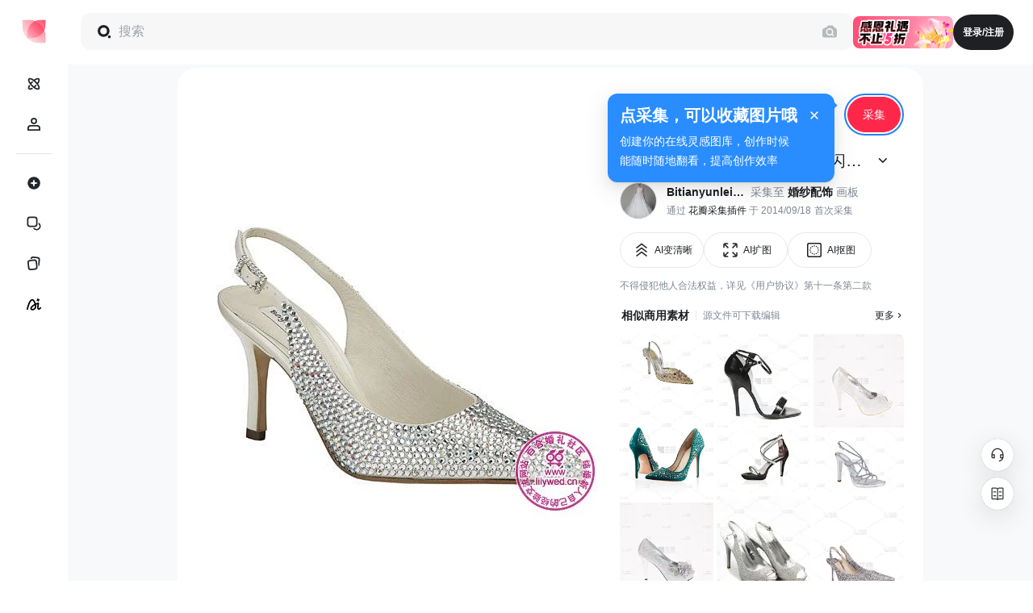

--- FILE ---
content_type: text/html; charset=utf-8
request_url: https://huaban.com/pins/239070641
body_size: 9838
content:
<!DOCTYPE html><html lang="zh"><head><meta charSet="utf-8"/><meta name="viewport" content="width=device-width"/><meta charset="utf-8"/><meta name="keywords" content="花瓣网,花瓣,图片大全,创意图片,设计灵感"/><meta http-equiv="X-UA-Compatible" content="IE=edge,chrome=1"/><meta name="renderer" content="webkit"/><meta name="copyright" content="huaban.com"/><meta name="referrer" content="always"/><link rel="apple-touch-icon" href="/img/touch-icon-iphone.png"/><link rel="apple-touch-icon" sizes="76x76" href="/img/touch-icon-ipad.png"/><link rel="apple-touch-icon" sizes="120x120" href="/img/touch-icon-iphone-retina.png"/><link rel="apple-touch-icon" sizes="152x152" href="/img/touch-icon-ipad-retina.png"/><link rel="canonical" href="https://huaban.com/pins/239070641"/><meta http-equiv="mobile-agent" content="format=html5;url=https://m.huaban.com/pins/239070641"/><title>独特新娘配饰：别忘了配一双闪亮新娘鞋_婚纱配饰-花瓣网</title><meta name="description" content="独特新娘配饰：别忘了配一双闪亮新娘鞋_婚纱配饰图片是Bitianyunlei321的婚纱配饰画板中的相关图片之一的详情图，婚纱配饰画板共有8张设计师收藏采集的相关图片素材资源。花瓣网, 设计师寻找灵感的天堂！"/><meta name="next-head-count" content="16"/><meta property="og:image" content="https://st0.dancf.com/static/02/202306090204-51f4.png"/><link rel="manifest" href="/manifest.json"/><link rel="preconnect" href="https://cdn.huaban.com"/><link rel="preconnect" href="https://cdn.dancf.com"/><link rel="preconnect" href="https://gd-hbimg.huaban.com"/><link rel="dns-prefetch" href="https://gd-hbimg.huabanimg.com"/><link rel="dns-prefetch" href="https://hbimg.huaban.com"/><link rel="dns-prefetch" href="https://hbimg.huabanimg.com"/><link rel="dns-prefetch" href="https://grocery-cdn.huaban.com"/><link rel="dns-prefetch" href="https://st0.dancf.com"/><link rel="dns-prefetch" href="https://gd.huaban.com"/><script id="ms_clarity" data-nscript="beforeInteractive">
          (function(c,l,a,r,i,t,y){
              c[a]=c[a]||function(){(c[a].q=c[a].q||[]).push(arguments)};
              t=l.createElement(r);t.async=1;t.src="https://www.clarity.ms/tag/"+i;
              y=l.getElementsByTagName(r)[0];y.parentNode.insertBefore(t,y);
          })(window, document, "clarity", "script", "rqhfezlm6u");
        </script><script id="json-ld" type="application/ld+json" data-nscript="beforeInteractive">{"@context":"https://ziyuan.baidu.com/contexts/cambrian.jsonld","@id":"https://huaban.com/pins/239070641","title":"独特新娘配饰：别忘了配一双闪亮新娘鞋_婚纱配饰图片_婚纱配饰图片素材-花瓣网","description":"独特新娘配饰：别忘了配一双闪亮新娘鞋_婚纱配饰图片是Bitianyunlei321的婚纱配饰画板中的相关图片之一的详情图，婚纱配饰画板共有8张设计师收藏采集的相关图片素材资源。花瓣网, 设计师寻找灵感的天堂！","images":["https://gd-hbimg.huaban.com/7d7422661a906083dbdaeec2ada94d88085da836756c-qnKDVy_fw240webp"],"pubDate":"2014-09-18T08:01:07.000Z"}</script><link rel="preload" href="https://cdn.huaban.com/_next/static/css/e038bc4bad6465dc.css" as="style"/><link rel="stylesheet" href="https://cdn.huaban.com/_next/static/css/e038bc4bad6465dc.css" data-n-g=""/><link rel="preload" href="https://cdn.huaban.com/_next/static/css/b93517fd9f0f6b7a.css" as="style"/><link rel="stylesheet" href="https://cdn.huaban.com/_next/static/css/b93517fd9f0f6b7a.css" data-n-p=""/><link rel="preload" href="https://cdn.huaban.com/_next/static/css/a53973620b9e2ee9.css" as="style"/><link rel="stylesheet" href="https://cdn.huaban.com/_next/static/css/a53973620b9e2ee9.css"/><link rel="preload" href="https://cdn.huaban.com/_next/static/css/fd3bcd2bc76b0bcb.css" as="style"/><link rel="stylesheet" href="https://cdn.huaban.com/_next/static/css/fd3bcd2bc76b0bcb.css"/><link rel="preload" href="https://cdn.huaban.com/_next/static/css/b97c32ea51320517.css" as="style"/><link rel="stylesheet" href="https://cdn.huaban.com/_next/static/css/b97c32ea51320517.css"/><link rel="preload" href="https://cdn.huaban.com/_next/static/css/ebab51ea17d9155c.css" as="style"/><link rel="stylesheet" href="https://cdn.huaban.com/_next/static/css/ebab51ea17d9155c.css"/><link rel="preload" href="https://cdn.huaban.com/_next/static/css/a5c1452cc6460ddb.css" as="style"/><link rel="stylesheet" href="https://cdn.huaban.com/_next/static/css/a5c1452cc6460ddb.css"/><noscript data-n-css=""></noscript><script defer="" nomodule="" src="https://cdn.huaban.com/_next/static/chunks/polyfills-c67a75d1b6f99dc8.js"></script><script src="https://cdn.dancf.com/packages/gaoding/gd-tracker/2.19.0/gd-tracker.browser.js" defer="" data-nscript="beforeInteractive"></script><script src="https://cdn.dancf.com/packages/gaoding/web-canary-client/v1.8.3/index.umd.js" defer="" data-nscript="beforeInteractive"></script><script src="https://cdn.dancf.com/packages/gaoding/gd-sls-rum/v1.23.1/index.js" defer="" data-nscript="beforeInteractive"></script><script defer="" src="https://cdn.huaban.com/_next/static/chunks/9843-f2dd19d221cd4931.js"></script><script defer="" src="https://cdn.huaban.com/_next/static/chunks/1980-659c2b5d1026c126.js"></script><script defer="" src="https://cdn.huaban.com/_next/static/chunks/3308-9e288fd08f1b3cbc.js"></script><script defer="" src="https://cdn.huaban.com/_next/static/chunks/4027.424f9160dac2d937.js"></script><script defer="" src="https://cdn.huaban.com/_next/static/chunks/8363-5ef40483f5de9c1b.js"></script><script defer="" src="https://cdn.huaban.com/_next/static/chunks/704-12f7c3a7966a2006.js"></script><script defer="" src="https://cdn.huaban.com/_next/static/chunks/1229-fb1ff785c608e86b.js"></script><script defer="" src="https://cdn.huaban.com/_next/static/chunks/4711-8b94089e7e15bb75.js"></script><script defer="" src="https://cdn.huaban.com/_next/static/chunks/4741-b957d75084792aff.js"></script><script defer="" src="https://cdn.huaban.com/_next/static/chunks/9670-feb6982b00d2084b.js"></script><script defer="" src="https://cdn.huaban.com/_next/static/chunks/4811-d6f059edefa7f684.js"></script><script defer="" src="https://cdn.huaban.com/_next/static/chunks/3632-e359f59df9ff4edf.js"></script><script defer="" src="https://cdn.huaban.com/_next/static/chunks/9451.19d10adae2866ef9.js"></script><script defer="" src="https://cdn.huaban.com/_next/static/chunks/8103.2c8892d6b1f3e9ba.js"></script><script defer="" src="https://cdn.huaban.com/_next/static/chunks/5932.d15f8bd2b93e3f56.js"></script><script defer="" src="https://cdn.huaban.com/_next/static/chunks/6164.36f660a7ed055e8c.js"></script><script defer="" src="https://cdn.huaban.com/_next/static/chunks/966.614dd27b207bba48.js"></script><script src="https://cdn.huaban.com/_next/static/chunks/webpack-1bf0a575cd6ec455.js" defer=""></script><script src="https://cdn.huaban.com/_next/static/chunks/framework-560765ab0625ba27.js" defer=""></script><script src="https://cdn.huaban.com/_next/static/chunks/main-d664473bc63f8e38.js" defer=""></script><script src="https://cdn.huaban.com/_next/static/chunks/pages/_app-9d86a54c395e6df4.js" defer=""></script><script src="https://cdn.huaban.com/_next/static/chunks/pages/pins/%5BpinId%5D-efaead0d39477899.js" defer=""></script><script src="https://cdn.huaban.com/_next/static/pQ_XBNg4qjiHiJZ_q0yUp/_buildManifest.js" defer=""></script><script src="https://cdn.huaban.com/_next/static/pQ_XBNg4qjiHiJZ_q0yUp/_ssgManifest.js" defer=""></script></head><body class="os-macos" data-column-limit="20"><div id="__next" data-reactroot=""><div id="header"></div><div class="YAPkGTqx side-collapsed" style="--total-header-height:80px;--global-banner-height:0px;--side-nav-width:84px;--wrapper-width:5104px;--column-size:240px"><div class="MYLD0f_u"></div><div class="B5E2qJr2"><div class="rNB_4S86 IorHAvGr"><nav class="KrLvvOu5"><div class="dHPuRC_S"><div class="Lq75tV3L j7uqqB4k"><a href="/"><a class="PC9KdmTa" data-module-name="顶部导航栏" rel="nofollow"><img class="hb-image" style="padding:5px" alt="花瓣网" title="" src="https://grocery-cdn.huaban.com/file/hb_logo.svg" srcSet="" width="40" height="40" loading="eager"/></a></a></div></div><div class="__8vVWToEB __9m_iqVsQ"><a id="sidenav-item-inspiration" class="_GqsG2lD IzKZn_j3" data-tooltip="灵感" data-tooltip-position="right" data-module-name="左侧导航栏" data-apply-client="使用端" href="/discovery"><span class="eLOgPHHe"></span></a><a id="sidenav-item-user" class="_GqsG2lD IzKZn_j3" data-tooltip="我的" data-tooltip-position="right" data-module-name="左侧导航栏" data-apply-client="使用端" href="/pins/239070641#"><span class="eLOgPHHe"></span></a><div class="T0bEsG5P"></div><a id="sidenav-item-create" class="_GqsG2lD IzKZn_j3" data-tooltip="创建" data-tooltip-position="right" data-module-name="左侧导航栏" data-apply-client="使用端" href="/create"><span class="eLOgPHHe"></span></a><a class="_GqsG2lD IzKZn_j3" data-tooltip="素材" data-tooltip-position="right" data-module-name="左侧导航栏" data-apply-client="使用端" href="/materials"><span class="eLOgPHHe"></span></a><a class="_GqsG2lD IzKZn_j3" target="_blank" data-tooltip="创作 ↗" data-tooltip-position="right" data-module-name="左侧导航栏" data-apply-client="使用端" href="https://gd.huaban.com"><span class="eLOgPHHe"></span></a><a class="_GqsG2lD IzKZn_j3" target="_blank" data-tooltip="稿定 AI ↗" data-tooltip-position="right" data-module-name="左侧导航栏" data-apply-client="使用端" href="https://www.gaoding.art/utms/96bc59da5f384a46983b1b891eae0358"><span class="eLOgPHHe"></span></a></div><div class="FU87ldkn __9m_iqVsQ"></div></nav><div id="sidenav-collapse-trigger" class="S_GAv5RJ"><button class="cwsbaO4c" data-tooltip="展开侧边栏" data-tooltip-position="top-right" data-gd-click="button_click" data-module-name="左侧导航栏" data-subject-name="按钮" data-apply-client="使用端" data-button-name="展开导航"></button></div></div></div><div id="layout-header" class="srUvmzmE"><div class="pkdfxyDY" data-content-source="导航栏" data-source="顶部导航栏"><div class="Zc50nk07"></div><div class="ixKo8wdR"><div class="h3mbdD7m" data-module-name="顶部导航栏">登录/注册</div></div></div></div><div id="layout-content" class="HeekPO1i page-content"><div class="__8aU6XBe5"><div class="__9OMpHXUA"></div><div class="Ifm_DII3 kGAL1EQ4 GG2czygR" data-module-name="普通采集"><div id="pin_detail" class="Otbv5J68" data-content-source="采集详情" data-content-id="239070641" data-board-id="17565630" data-file-id="56556184" data-content-type="普通采集"><div class="OPWXbLYw __25k0_O7X"><div class="GfbA2Zhf"><div class="F17Jyz22"><div class="P3UV_DUU" style="top:108px"><div class="rE0qX_kr" style="height:383px"><img class="transparent-img-bg __1NNYTM2q hb-image" style="width:0;height:0" alt="独特新娘配饰：别忘了配一双闪亮新娘鞋_婚纱配饰" title="点击查看大图 [F]" src="https://gd-hbimg.huaban.com/7d7422661a906083dbdaeec2ada94d88085da836756c-qnKDVy_fw658webp" srcSet="https://gd-hbimg.huaban.com/7d7422661a906083dbdaeec2ada94d88085da836756c-qnKDVy_fw1200webp 2x" width="500" height="383" loading="eager" fetchpriority="high" data-gd-expose="content_expose" data-ignore-search="1" data-content-id="239070641" data-gd-click="button_click" data-button-name="查看大图" crossorigin="anonymous"/><div style="position:absolute;bottom:8px;left:auto;right:8px"><div class=""><a data-gd-click="button_click" data-button-name="搜索相似采集" href="/similar?bucket=hbimg&amp;key=7d7422661a906083dbdaeec2ada94d88085da836756c-qnKDVy&amp;file_id=56556184&amp;width=500&amp;height=383" target="_blank" rel="nofollow" data-tooltip="搜相似" class="ant-btn __4g_C1jLn SSIaJkap"></a></div></div><div style="position:absolute;bottom:8px;right:auto;left:8px"><div class=""><a class="__4g_C1jLn" title="http://hunsha.lilywed.cn/peishi/3896.html" target="_blank" href="/go?pin_id=239070641&amp;url=hunsha.lilywed.cn"><span class="__4tMzPyC8">访问网站</span></a></div></div></div></div></div></div></div><div class="xSGn1h2H"><div class="__55ywTsoe" style="top:60px"><div class="tURd75Gb"><div class="U7Bt8ckj" data-gd-click="button_click" data-button-name="喜欢" data-tooltip="喜欢" data-tooltip-position="bottom" style="margin-right:0"></div><div class="ant-dropdown-trigger U7Bt8ckj" data-gd-click="button_click" data-button-name="分享"></div><div class="ant-dropdown-trigger U7Bt8ckj" title="更多操作" data-gd-click="button_click" data-button-name="更多操作" data-content-id="239070641" data-board-id="17565630" data-file-id="56556184" data-content-type="普通采集"></div></div><div class="Y65DDRXH"><div class="o_vMznao dejbfPoI VMu3D1cF"><div></div><div class="PQkA0PBu RQm3Gcq2" data-tooltip-show="false"><div class="DkTaIY__"><button data-gd-click="button_click" data-button-name="快采" data-content-id="239070641" data-board-id="17565630" data-file-id="56556184" data-content-type="普通采集" title="" type="button" class="ant-btn ant-btn-primary me82UEbJ ant-dropdown-trigger Hi0KXDPU"><span>采集</span></button></div></div></div></div></div><div class="__2p__B98x" style="position:sticky;top:124px"><div><div class="RxX88d_T"><div class="VvlGGsAp"><div class="EsBFGlQO"><h1 class="wVZZRZkR">独特新娘配饰：别忘了配一双闪亮新娘鞋_婚纱配饰</h1><div class="__4IAfNvpa __8HMS3Wmg">独特新娘配饰：别忘了配一双闪亮新娘鞋_婚纱配饰</div></div></div><div class="inF_mw0i"><div class="FctuBHp_" data-gd-click="button_click" data-button-name="去个人页" data-content-id="239070641" data-board-id="17565630"><a class="__2DMIs7R1" href="/user/bitianyunlei321" target="_blank" data-gd-click="button_click" data-button-name="采集用户"><img class="P9HW8y2_ D0Yvsg4Q __5UuHFVGk hb-image" alt="Bitianyunlei321" title="" src="https://gd-hbimg.huaban.com/8fdeab221dab31c8e69ead5d58f5f6b019d53bfd7ed1-npnpot_sq75webp" srcSet="" width="46" height="46" loading="lazy"/></a></div><div class="__2AXRItPG"><div class="xSGspeDO"><a class="pQvvB0l2" href="/user/bitianyunlei321" target="_blank" data-gd-click="button_click" data-button-name="采集用户" data-content-id="239070641" data-board-id="17565630" title="Bitianyunlei321"><div class="JTwPaKFR">Bitianyunlei321</div></a><span class="p__n1hJC">采集至</span><a href="/boards/17565630?viewSource=239070641" target="_blank" data-gd-click="button_click" data-button-name="打开采集所在画板" title="婚纱配饰">婚纱配饰</a><span class="p__n1hJC">画板</span></div><div class="H2Xbdfd0"><span>通过 </span><a target="_blank" href="http://huaban.com/about/goodies/chrome/" rel="noreferrer" data-gd-click="button_click" data-button-name="花瓣采集插件">花瓣采集插件</a><span title="Thu Sep 18 2014 16:01:07 GMT+0800 (China Standard Time)"> 于 2014/09/18</span><span class="p__n1hJC">首次采集</span></div></div></div></div></div><div data-content-source="AI工具推荐" class="__9dQwAhZ8"><div class="vliGCqm5 j8TLBhgn"></div><div class="s_l7S7Fr">不得侵犯他人合法权益，详见<a href="https://huaban.com/about/disclaimer?activeKey=0" target="_blank">《用户协议》</a>第十一条第二款</div></div><div class="QyUhRTqo boA1NeJ_ x_aKX6R6"><div class="xhc03Stp" data-content-source="相似商用素材"><div class="jxq4f4lP"><a target="_blank" class="aNFS41JL y6YlgFVz" data-gd-click="button_click" data-button-name="更多相似商用素材" data-content-source="相似商用素材-标题" data-module-name="相似商用素材" rel="nofollow" href="/pins/239070641/similar/materials">相似商用素材</a><span class="__0umzuI90">源文件可下载编辑</span><a target="_blank" class="__5uyVeb9s" data-gd-click="button_click" data-button-name="更多相似商用素材" data-content-source="相似商用素材-顶部" data-module-name="相似商用素材" rel="nofollow" href="/pins/239070641/similar/materials">更多</a></div><div id="similarMaterialList-0" class="y3zjJwoP"><div class="SrIRX0MX" style="gap:4px"><div class="I1zGkQeT" style="gap:4px"><div class="RMG4HGD3" style="width:116px"><div class="YuHFJDL9" style="height:242px;border-radius:0"></div></div><div class="RMG4HGD3" style="width:116px"><div class="YuHFJDL9" style="height:329px;border-radius:0"></div></div><div class="RMG4HGD3" style="width:116px"><div class="YuHFJDL9" style="height:278px;border-radius:0"></div></div><div class="RMG4HGD3" style="width:116px"><div class="YuHFJDL9" style="height:355px;border-radius:0"></div></div></div><div class="I1zGkQeT" style="gap:4px"><div class="RMG4HGD3 undefined" style="width:116px"><div class="YuHFJDL9" style="height:329px;border-radius:0"></div></div><div class="RMG4HGD3 undefined" style="width:116px"><div class="YuHFJDL9" style="height:278px;border-radius:0"></div></div><div class="RMG4HGD3 undefined" style="width:116px"><div class="YuHFJDL9" style="height:355px;border-radius:0"></div></div><div class="RMG4HGD3 undefined" style="width:116px"><div class="YuHFJDL9" style="height:242px;border-radius:0"></div></div></div><div class="I1zGkQeT" style="gap:4px"><div class="RMG4HGD3" style="width:116px"><div class="YuHFJDL9" style="height:400px;border-radius:0"></div></div><div class="RMG4HGD3" style="width:116px"><div class="YuHFJDL9" style="height:242px;border-radius:0"></div></div><div class="RMG4HGD3" style="width:116px"><div class="YuHFJDL9" style="height:329px;border-radius:0"></div></div><div class="RMG4HGD3" style="width:116px"><div class="YuHFJDL9" style="height:278px;border-radius:0"></div></div></div></div></div></div></div></div></div></div><div><div class="rVZBMpht"><div class="__4IAnmfb1 calculateWrapper"><div data-content-source="为你推荐" style="min-height:calc(100vh - 140px)"><div class="QkqOclJT"><div class="infinite-scroll-component__outerdiv"><div class="infinite-scroll-component " style="height:auto;-webkit-overflow-scrolling:touch"><div class="kgGJbqsa masonry" style="grid-auto-columns:240px;gap:16px"><div id="loading"></div></div><div class="lLRLtieD loading"><span class="km4gG7dh" style="width:30px;height:30px"><svg viewBox="-1 -2 148 147" xmlns="http://www.w3.org/2000/svg"><defs><g id="hb_petal_loading_id" fill="none" fill-rule="evenodd"><path d="m138.202 6.04-38.053.142c-10.609.704-15.236.704-29.356 7.012-25.534 11.31-37.165 43.13-35.934 58.426 1.23 15.296 1.762 19.878 7.642 30.243 5.879 10.364 20.595 33.162 57.52 34.69 18.145.184 30.86.144 38.144-.12l.774-18.162c1.108-16.41-2.866-30.769-7.743-44.7-11.796-28.034-31.93-48.16-60.403-60.377C49.713 6.298 40.67 4.565 25.84 5.52l-18.254.662V42.06c.473 13.995 3.164 24.755 7.935 33.225 7.472 13.264 16.673 20.334 26.98 26.579 15.502 6.459 20.63 7.37 30.403 7.58 31.14 0 49.979-21.439 58.41-35.871 3.627-10.333 7.625-16.855 6.888-36.589V6.04Z"></path></g></defs><use xlink:href="#hb_petal_loading_id" stroke="rgba(0,0,0,0.15)" stroke-width="14"></use><use xlink:href="#hb_petal_loading_id" class="NSfsALcV" style="animation-duration:1.6s" stroke="#FF5967" stroke-width="14" stroke-dasharray="771px 771px" stroke-linecap="square"></use></svg></span></div></div></div></div></div></div></div></div></div></div><div class="ysgG2EDi"><div class="_suspensionPanel_1wovf_1"><div class="gd-suspension-panel_popup_trigger"><div class="gd-suspension-panel_customer-service"><div class="_iconBox_1xz4q_1"><img class="_iconImg_1xz4q_15" src="https://cdn.dancf.com/assets/2025/framework/svg/icon-kf-b.1.svg" alt="customer-service"/></div></div></div><div class="gd-suspension-panel_popup_trigger"><div class="_menuFeedback__trigger_1uwcl_1"><div class="_iconBox_1xz4q_1"><img class="_iconImg_1xz4q_15" src="https://cdn.dancf.com/assets/2025/framework/svg/icon-menu.1.svg" alt="feedback"/></div></div></div><div class="_backTop_1vx0z_1"></div></div></div><div class="EPKPgE5C modalOpenWidth" data-content-source="底部栏"><div class="RYdqDymj"><div class="KpddJxUl"><div class="hVMCWcoK"><img class="hb-image" alt="花瓣网" title="" src="https://grocery-cdn.huaban.com/file/hb_logo_text.svg" srcSet="" width="66" height="20" loading="eager"/></div><div class="B70fhBzU">陪你做生活的设计师</div></div><div class="pO_028gH"><button data-gd-click="button_click" data-button-name="立即登录" type="button" class="ant-btn ant-btn-primary me82UEbJ"><span>立即登录</span></button></div></div><div class="j7Lb9gvS">你可能感兴趣：<a href="https://huaban.com/topic-pin" target="_blank" rel="noreferrer">采集聚合首页</a><a href="https://huaban.com/topic-board" target="_blank" rel="noreferrer">画板聚合首页</a><a href="https://huaban.com/topic-material" target="_blank" rel="noreferrer">素材聚合首页</a><a href="https://huaban.com/zhuanti" target="_blank" rel="noreferrer">PGC专题首页</a><a href="https://huaban.com/zhuanti/haibao" target="_blank" rel="noreferrer">海报</a><a href="https://huaban.com/zhuanti/haibao-32376" target="_blank" rel="noreferrer">天猫国际海报</a><a href="https://huaban.com/zhuanti/haibao-32041" target="_blank" rel="noreferrer">电影江湖海报</a><a href="https://huaban.com/zhuanti/haibao-31972" target="_blank" rel="noreferrer">简单爱海报</a><a href="https://huaban.com/zhuanti/haibao-31773" target="_blank" rel="noreferrer">埃及旅游海报</a><a href="https://huaban.com/zhuanti/haibao-31306" target="_blank" rel="noreferrer">心理游戏海报</a><a href="https://huaban.com/zhuanti/haibao-31074" target="_blank" rel="noreferrer">香港美食海报</a><a href="https://huaban.com/zhuanti/haibao-30943" target="_blank" rel="noreferrer">国外酒吧海报</a><a href="https://huaban.com/zhuanti/haibao-30209" target="_blank" rel="noreferrer">雨伞创意海报</a><a href="https://huaban.com/zhuanti/haibao-29901" target="_blank" rel="noreferrer">汽车租赁海报</a><a href="https://huaban.com/zhuanti/haibao-28945" target="_blank" rel="noreferrer">儿童写真海报</a><a href="https://huaban.com/zhuanti/haibao-28406" target="_blank" rel="noreferrer">长隆旅游海报</a><a href="https://huaban.com/zhuanti/haibao-27965" target="_blank" rel="noreferrer">日本温泉海报</a><a href="https://huaban.com/zhuanti/haibao-27499" target="_blank" rel="noreferrer">网络文明海报</a><a href="https://huaban.com/zhuanti/haibao-27442" target="_blank" rel="noreferrer">烤肉饭海报</a><a href="https://huaban.com/zhuanti/haibao-26412" target="_blank" rel="noreferrer">半永久眉海报</a><a href="https://huaban.com/zhuanti/haibao-25809" target="_blank" rel="noreferrer">英国文化海报</a><a href="https://huaban.com/zhuanti/haibao-25769" target="_blank" rel="noreferrer">绿色中国海报</a><a href="https://huaban.com/zhuanti/haibao-25781" target="_blank" rel="noreferrer">荒野之息海报</a><a href="https://huaban.com/zhuanti/haibao-25022" target="_blank" rel="noreferrer">面筋串海报</a><a href="https://huaban.com/zhuanti/haibao-24915" target="_blank" rel="noreferrer">特写人物海报</a><a href="https://huaban.com/zhuanti/haibao-24818" target="_blank" rel="noreferrer">香熏瓶海报</a><a href="https://huaban.com/zhuanti/haibao-24842" target="_blank" rel="noreferrer">烤花甲海报</a><a href="https://huaban.com/zhuanti/haibao-24653" target="_blank" rel="noreferrer">春节鼠年海报</a><a href="https://huaban.com/zhuanti/haibao-24159" target="_blank" rel="noreferrer">骑士节海报</a><a href="https://huaban.com/zhuanti/haibao-23205" target="_blank" rel="noreferrer">药店中秋海报</a></div></div></div></div></div><script id="__NEXT_DATA__" type="application/json">{"props":{"os":"macos","isWeixin":false,"isMobile":false,"initStore":{"envInfo":{"env":"prod","isCanary":false},"config":{"materialNum":"520万+","officialUsers":"huabansucai,qekhybcppn,rrozc1mye9,aduznwejhd,h1etqjjsc7v,xb99dkiahb,vvfwpl6cbp,zawupg1fmd,z51q5z7wpvy,frxzdkv3qi,youxuan123,hj3tj6p1qm,mhwxcyxqvs,bxvhq2hebe,4ageuvvb5i,pg4go72zuw,n3ywkssjan,jdvwjaanyo,j6yfrt0dgb,a1caa6oafu,nzdoea2yba,hqh6b0gqiy,i9u3yfrvwb,h9htwgzdxes,u74gkopftu,mdmrspjpii,n4uhxnvkxqv,d1wcrvhxaek,aslraflhif,w0f91fzq9j,eff3t3pigt,v54livp7wi,j5idyexv8k,sucaifenshua,gdayi5tnkg,deo9ts7dgz,vm5q7zfonk,t0pzixeehf,ntj3kzgadf,jdvwjaanyo,huaban,","expireTipDays":"5","marketTag":[{"name":"Group 1321315740.png","url":"https://grocery-cdn.huaban.com/file/ce5283b0-3004-11ed-9568-6da6a93f31f3.png","uid":"__AUTO__1662703271812_1__"}],"materialDetailText":"会员每日仅需0.3元","newFeedDeliveryRatio":100,"newFeedDeliveryWhiteList":"18883620,31348112,35067195,10667217,33211005,18755583,19432965,29025065,18223778,35065408,32825185, 32638771, 34456064, 32215032, 23531810, 18693386, 6360116, 6447198, 15369078, 32740964, 34629448, 32351612, 34602371, 33011658, 32678292, 32759199, 22523779, 16559044, 29191572, 33440766, 27843882, 33054963, 24333454, 10128, 32804187, 10090562, 34257261, 34629448, 34758049, 33349125, 21226986, 33146736, 34591336,35009600,32701180","gaodingProText":"桌面端","gaodingProUrl":"https://www.gaoding.com/utms/e484337f9f174084b017c45f8fd6ea60","gaodingRichText":"\u003cp\u003e\u003cspan style=\"color:#999999\"\u003e\u003cspan style=\"font-size:12px\"\u003e对标签推荐不满意？试试桌面端 \u003cu\u003e\u003ca href=\"https://www.focodesign.com/utms/e484337f9f174084b017c45f8fd6ea60\" target=\"_blank\"\u003e智能标签推荐\u003c/a\u003e\u003c/u\u003e 吧！\u003c/span\u003e\u003c/span\u003e\u003c/p\u003e","gaodingProGuide":true,"grayTheme":false,"refuseNoLogin":false,"showSearchSimilar":true,"tabShare":[{"key":"dmUnread","time":"300"},{"key":"unreadNum","time":"300"},{"key":"latestSystemDM","time":"300"},{"key":"couponNum","time":"60"},{"key":"unPayOrders","time":"60"},{"key":"categories","time":"3600"},{"key":"userPermissions","time":"60"},{"key":"user","time":"1"},{"key":"lastBoards","time":"60"}],"sharedWorkerHref":"/shareStoreWorker.js?v=1","headNav":[{"key":"materials","label":"素材","href":"/materials","tag":"","attribute":""},{"key":"template","label":"模板","href":"https://gd.huaban.com/templates","rel":"nofollow","target":"_blank","attribute":"data-gdmerge-abcontrol"},{"key":"tool","label":"AI工具","href":"https://gd.huaban.com/create-design","rel":"nofollow","target":"_blank","attribute":"data-gdmerge-abcontrol"},{"key":"activities","label":"大赛","href":"/activities","rel":"nofollow","tag":""},{"key":"gaodingpro","label":"桌面端","href":"https://www.gaoding.com/utms/5622021070c64823b2cd4c75fd7df309","rel":"nofollow","target":"_blank","attribute":"data-gdmerge-abcontrol-reverse"}],"newHeadNav":[{"key":"materials","label":"素材","href":"/materials"},{"key":"template","label":"创作","href":"https://gd.huaban.com","rel":"nofollow","target":"_blank","attribute":"data-gdmerge-abcontrol"}],"imageConfigList":[{"domain":"huaban.com","bucketHandMethod":2,"bucket":"gd-hbimg"},{"domain":"huabanimg.com","bucketHandMethod":2},{"domain":"huaban.com","bucketHandMethod":1},{"domain":"huabanimg.com","bucketHandMethod":1}],"switchTimeout":31536000,"oldGroup":13441,"customPageSize":{"40":["searchPin"]},"showGoOld":true,"personalVipPrice":198,"companyVipPrice":469,"gdPersonalVipPrice":198,"gdCompanyVipPrice":680,"wxIframe":true,"globalMerge":true,"mergeWhiteUser":"41421974,17378497,20343936,34239548,22025068,31774638,18691197,13036765"},"user":null,"userReady":true,"isMobile":false,"ads":[],"column":20,"columnSize":240,"wrapperWidth":5104,"globalBannerVisible":false,"globalNotice":{"visible":false,"content":"","link":"","linkText":"","canClose":false},"isFilterVisible":false,"isCollapsed":true},"__N_SSP":true,"pageProps":{"pin":{"is_private":0,"file":{"farm":"farm1","bucket":"hbimg","key":"7d7422661a906083dbdaeec2ada94d88085da836756c-qnKDVy","type":"image/jpeg","width":500,"height":383,"frames":1},"trusted":true,"pin_id":239070641,"liked":false,"like_count":0,"follower_count":2,"board_id":17565630,"repin_count":0,"user_id":15398091,"link":"http://hunsha.lilywed.cn/peishi/3896.html","source":"hunsha.lilywed.cn","raw_text":"独特新娘配饰：别忘了配一双闪亮新娘鞋_婚纱配饰","tags":[],"created_at":1411027267,"via_user_id":0,"original":null,"pin_count":766,"file_id":56556184,"board":{"board_id":17565630,"follow_count":0,"following":false,"title":"婚纱配饰","pin_count":8,"pins":[{"pin_id":239072974,"user_id":15398091,"board_id":17565630,"file_id":56557222,"file":{"farm":"farm1","bucket":"hbimg","key":"c5cfdd1585244d6ae6c7b8eb416d1d38efecc5c26102-thCFPS","type":"image/jpeg","width":500,"height":500,"frames":1},"media_type":0,"source":"hunsha.lilywed.cn","link":"http://hunsha.lilywed.cn/peishi/3896.html","raw_text":"独特新娘配饰：别忘了配一双闪亮新娘鞋_婚纱配饰","text_meta":{},"via":7,"via_user_id":0,"original":null,"created_at":1411027398,"like_count":0,"comment_count":0,"repin_count":0,"is_private":0,"extra":null,"tags":[],"trusted":true},{"pin_id":239072619,"user_id":15398091,"board_id":17565630,"file_id":56557037,"file":{"farm":"farm1","bucket":"hbimg","key":"8c47c42dc9f12785c16ae8e5ecd454ae2b9c47ab5ec4-7mKCJc","type":"image/jpeg","width":500,"height":464,"frames":1},"media_type":0,"source":"hunsha.lilywed.cn","link":"http://hunsha.lilywed.cn/peishi/3896.html","raw_text":"独特新娘配饰：别忘了配一双闪亮新娘鞋_婚纱配饰","text_meta":{},"via":7,"via_user_id":0,"original":null,"created_at":1411027377,"like_count":0,"comment_count":0,"repin_count":0,"is_private":0,"extra":null,"tags":[],"trusted":true},{"pin_id":239072553,"user_id":15398091,"board_id":17565630,"file_id":56557006,"file":{"farm":"farm1","bucket":"hbimg","key":"ffb7c5a848e66b0a631d99bfe71024082415bb60779a-cr2Rji","type":"image/jpeg","width":500,"height":500,"frames":1},"media_type":0,"source":"hunsha.lilywed.cn","link":"http://hunsha.lilywed.cn/peishi/3896.html","raw_text":"独特新娘配饰：别忘了配一双闪亮新娘鞋_婚纱配饰","text_meta":{},"via":7,"via_user_id":0,"original":null,"created_at":1411027374,"like_count":0,"comment_count":0,"repin_count":0,"is_private":0,"extra":null,"tags":[],"trusted":true},{"pin_id":239072104,"user_id":15398091,"board_id":17565630,"file_id":56556826,"file":{"farm":"farm1","bucket":"hbimg","key":"7e756e100cb830888a34d65553f6593d2638c0417c2f-Bw02PT","type":"image/jpeg","width":500,"height":462,"frames":1},"media_type":0,"source":"hunsha.lilywed.cn","link":"http://hunsha.lilywed.cn/peishi/3896.html","raw_text":"独特新娘配饰：别忘了配一双闪亮新娘鞋_婚纱配饰","text_meta":{},"via":7,"via_user_id":0,"original":null,"created_at":1411027349,"like_count":0,"comment_count":0,"repin_count":0,"is_private":0,"extra":null,"tags":[],"trusted":true},{"pin_id":239072021,"user_id":15398091,"board_id":17565630,"file_id":56556797,"file":{"farm":"farm1","bucket":"hbimg","key":"e5fa14be71929a678278d6fcc93c9301f6ad61846829-usESsf","type":"image/jpeg","width":500,"height":455,"frames":1},"media_type":0,"source":"hunsha.lilywed.cn","link":"http://hunsha.lilywed.cn/peishi/3896.html","raw_text":"独特新娘配饰：别忘了配一双闪亮新娘鞋_婚纱配饰","text_meta":{},"via":7,"via_user_id":0,"original":null,"created_at":1411027345,"like_count":0,"comment_count":0,"repin_count":1,"is_private":0,"extra":null,"tags":[],"trusted":true},{"pin_id":239071347,"user_id":15398091,"board_id":17565630,"file_id":56556471,"file":{"farm":"farm1","bucket":"hbimg","key":"999f4e8f0431c0305136542b9ea969f5ed9b695d948d-gLdEfd","type":"image/jpeg","width":500,"height":504,"frames":1},"media_type":0,"source":"hunsha.lilywed.cn","link":"http://hunsha.lilywed.cn/peishi/3896.html","raw_text":"独特新娘配饰：别忘了配一双闪亮新娘鞋_婚纱配饰","text_meta":{},"via":7,"via_user_id":0,"original":null,"created_at":1411027303,"like_count":0,"comment_count":0,"repin_count":0,"is_private":0,"extra":null,"tags":[],"trusted":true},{"pin_id":239070970,"user_id":15398091,"board_id":17565630,"file_id":56556345,"file":{"farm":"farm1","bucket":"hbimg","key":"a519bc612f60eb7fc7d9be6fdfe52328b83370998d97-IMABWa","type":"image/jpeg","width":500,"height":512,"frames":1},"media_type":0,"source":"hunsha.lilywed.cn","link":"http://hunsha.lilywed.cn/peishi/3896.html","raw_text":"独特新娘配饰：别忘了配一双闪亮新娘鞋_婚纱配饰","text_meta":{},"via":7,"via_user_id":0,"original":null,"created_at":1411027286,"like_count":0,"comment_count":0,"repin_count":0,"is_private":0,"extra":null,"tags":[],"trusted":true},{"pin_id":239070641,"user_id":15398091,"board_id":17565630,"file_id":56556184,"file":{"farm":"farm1","bucket":"hbimg","key":"7d7422661a906083dbdaeec2ada94d88085da836756c-qnKDVy","type":"image/jpeg","width":500,"height":383,"frames":1},"media_type":0,"source":"hunsha.lilywed.cn","link":"http://hunsha.lilywed.cn/peishi/3896.html","raw_text":"独特新娘配饰：别忘了配一双闪亮新娘鞋_婚纱配饰","text_meta":{},"via":7,"via_user_id":0,"original":null,"created_at":1411027267,"like_count":0,"comment_count":0,"repin_count":0,"is_private":0,"extra":null,"tags":[],"trusted":true}],"extra":null},"user":{"user_id":15398091,"urlname":"bitianyunlei321","username":"Bitianyunlei321","avatar":{"id":19292160,"farm":"farm1","bucket":"hbimg","key":"8fdeab221dab31c8e69ead5d58f5f6b019d53bfd7ed1-npnpot","type":"image/jpeg","width":360,"height":540,"frames":1}},"domain":{"domain_id":967879,"hide_origin":0,"copyright_domain":0},"text_meta":{},"via_client":{"via_id":7,"client_link":"http://huaban.com/about/goodies/chrome/","client_name":"花瓣采集插件"}},"relatedBoards":[],"inlinks":[{"keyword":"采集聚合首页","url":"https://huaban.com/topic-pin"},{"keyword":"画板聚合首页","url":"https://huaban.com/topic-board"},{"keyword":"素材聚合首页","url":"https://huaban.com/topic-material"},{"keyword":"PGC专题首页","url":"https://huaban.com/zhuanti"},{"keyword":"海报","url":"https://huaban.com/zhuanti/haibao"},{"keyword":"天猫国际海报","url":"https://huaban.com/zhuanti/haibao-32376"},{"keyword":"电影江湖海报","url":"https://huaban.com/zhuanti/haibao-32041"},{"keyword":"简单爱海报","url":"https://huaban.com/zhuanti/haibao-31972"},{"keyword":"埃及旅游海报","url":"https://huaban.com/zhuanti/haibao-31773"},{"keyword":"心理游戏海报","url":"https://huaban.com/zhuanti/haibao-31306"},{"keyword":"香港美食海报","url":"https://huaban.com/zhuanti/haibao-31074"},{"keyword":"国外酒吧海报","url":"https://huaban.com/zhuanti/haibao-30943"},{"keyword":"雨伞创意海报","url":"https://huaban.com/zhuanti/haibao-30209"},{"keyword":"汽车租赁海报","url":"https://huaban.com/zhuanti/haibao-29901"},{"keyword":"儿童写真海报","url":"https://huaban.com/zhuanti/haibao-28945"},{"keyword":"长隆旅游海报","url":"https://huaban.com/zhuanti/haibao-28406"},{"keyword":"日本温泉海报","url":"https://huaban.com/zhuanti/haibao-27965"},{"keyword":"网络文明海报","url":"https://huaban.com/zhuanti/haibao-27499"},{"keyword":"烤肉饭海报","url":"https://huaban.com/zhuanti/haibao-27442"},{"keyword":"半永久眉海报","url":"https://huaban.com/zhuanti/haibao-26412"},{"keyword":"英国文化海报","url":"https://huaban.com/zhuanti/haibao-25809"},{"keyword":"绿色中国海报","url":"https://huaban.com/zhuanti/haibao-25769"},{"keyword":"荒野之息海报","url":"https://huaban.com/zhuanti/haibao-25781"},{"keyword":"面筋串海报","url":"https://huaban.com/zhuanti/haibao-25022"},{"keyword":"特写人物海报","url":"https://huaban.com/zhuanti/haibao-24915"},{"keyword":"香熏瓶海报","url":"https://huaban.com/zhuanti/haibao-24818"},{"keyword":"烤花甲海报","url":"https://huaban.com/zhuanti/haibao-24842"},{"keyword":"春节鼠年海报","url":"https://huaban.com/zhuanti/haibao-24653"},{"keyword":"骑士节海报","url":"https://huaban.com/zhuanti/haibao-24159"},{"keyword":"药店中秋海报","url":"https://huaban.com/zhuanti/haibao-23205"}],"flagValue":{"hbPinDetailFeedFlag":"old"}}},"page":"/pins/[pinId]","query":{"pinId":"239070641"},"buildId":"pQ_XBNg4qjiHiJZ_q0yUp","assetPrefix":"https://cdn.huaban.com","isFallback":false,"dynamicIds":[70966],"gssp":true,"customServer":true,"appGip":true,"scriptLoader":[]}</script></body></html>

--- FILE ---
content_type: text/css
request_url: https://cdn.huaban.com/_next/static/css/ebab51ea17d9155c.css
body_size: 4459
content:
.K7z8LYQb{z-index:1!important}.K7z8LYQb .ant-tooltip-arrow-content,.K7z8LYQb .ant-tooltip-inner{background-color:#298dff}.K7z8LYQb .FjYi5wIe{display:flex;flex-direction:row;align-items:center}.K7z8LYQb .rdjfNJCL{cursor:pointer;font-size:20px;margin-left:11px}.RQm3Gcq2{position:relative}.RQm3Gcq2 .dX6YlhnZ{display:block;content:" ";width:36px;height:36px;border:4px solid #2580f2;border-radius:50%;position:absolute;top:50%;left:50%;margin-left:-18px;margin-top:-18px;animation-duration:1s;animation-name:V35dNx3X;animation-timing-function:ease-in-out;animation-iteration-count:infinite;pointer-events:none;z-index:1}@keyframes V35dNx3X{0%{transform:scale(1);opacity:1}80%{transform:scale(1.8);opacity:0}to{transform:scale(1.8);opacity:0}}.PeNt7deH{background-color:#298dff}.JAAhtCWp{height:100%}.JAAhtCWp .__6rJu34yp{padding:4px;height:100%;border:1px solid #1a1a1a;border-radius:12px;display:flex;flex-direction:row;align-items:center}.JAAhtCWp .__6rJu34yp .VxBbNtoQ{flex-shrink:1;flex-grow:1;flex-wrap:nowrap}.JAAhtCWp .__6rJu34yp .VxBbNtoQ .ant-form-item{flex-shrink:1;flex-grow:1;margin-right:0;width:100%}.JAAhtCWp .__6rJu34yp .VxBbNtoQ .ant-form-item+.ant-form-item{flex-shrink:0;flex-grow:0;width:74px;margin-left:8px}.JAAhtCWp .__6rJu34yp .VxBbNtoQ .__9H55L_y4{width:100%;height:100%;color:#1c1f23;font-weight:400;font-size:14px;border:0;outline:0}.JAAhtCWp .__6rJu34yp .VxBbNtoQ .IIDZc_4K{white-space:nowrap}.JAAhtCWp .__6rJu34yp .VxBbNtoQ .IIDZc_4K .ant-checkbox+span{padding:0;font-weight:400;font-size:14px;line-height:20px;color:rgba(30,32,35,.65);margin-left:2px}.JAAhtCWp .__6rJu34yp .VxBbNtoQ .IIDZc_4K .ant-checkbox .ant-checkbox-inner{background-color:#fff;border-color:rgba(30,32,35,.1)}.JAAhtCWp .__6rJu34yp .VxBbNtoQ .IIDZc_4K .ant-checkbox .ant-checkbox-inner:after{border-color:#fff}.JAAhtCWp .__6rJu34yp .VxBbNtoQ .IIDZc_4K .ant-checkbox.ant-checkbox-checked .ant-checkbox-inner{background-color:#1a1a1a;border:1px solid #1a1a1a}.JAAhtCWp .__6rJu34yp .Vj6DJJL3{display:flex;flex-direction:row;align-items:center;margin-left:8px}.JAAhtCWp .__6rJu34yp .Vj6DJJL3 .ZV1Ydlwo{width:60px}.JAAhtCWp .__6rJu34yp .Vj6DJJL3 .SRNotgiZ{width:60px;margin-left:8px}.vaa2FGA5{height:40px}.vaa2FGA5 .ajRhBrav{height:100%}.vaa2FGA5 .ajRhBrav .Vni8xZq_{height:100%;border-radius:12px;display:flex;flex-direction:row;align-items:center;padding:0 8px;cursor:pointer;transition:background-color .2s ease-in-out}.vaa2FGA5 .ajRhBrav .Vni8xZq_:hover{background-color:#f7f9fa}.vaa2FGA5 .ajRhBrav .Vni8xZq_ .yj5ddXp2{color:#1c1f23;font-size:20px;align-items:center;margin-right:8px}.vaa2FGA5 .ajRhBrav .Vni8xZq_ .ZYb4X68d{font-weight:400;font-size:14px;line-height:22px;color:#1c1f23;white-space:nowrap}.vaa2FGA5 .ajRhBrav .Vni8xZq_ .__6m_HwDU4{font-weight:600;font-size:14px;line-height:22px;color:#1c1f23;margin-left:10px;overflow:hidden;text-overflow:ellipsis;white-space:nowrap}.uaNBx2Oi{left:0!important;top:44px!important}.uaNBx2Oi span{white-space:nowrap}.WyrfBtik .ant-popover-inner{background:#fff;box-shadow:0 0 1px rgba(28,31,35,.16),0 6px 32px 4px rgba(28,31,35,.08);border-radius:12px}.WyrfBtik .ant-popover-title{padding:12px 12px 0}.WyrfBtik .ant-popover-inner-content{padding:12px}.nld73zXY .ant-modal-body{padding:24px 12px 24px 0}.nld73zXY .gfqkg_uO{height:385px;overflow-y:auto;padding:0 12px 0 30px;scrollbar-width:thin}.nld73zXY .gfqkg_uO::-webkit-scrollbar{width:4px}.nld73zXY .gfqkg_uO::-webkit-scrollbar-thumb{border-radius:4px}.nld73zXY .gfqkg_uO:hover::-webkit-scrollbar-thumb{background-color:rgba(0,0,0,.3)}.nld73zXY .gfqkg_uO .y6HYRLJL .TJUlIddU{height:40px}.nld73zXY .gfqkg_uO .y6HYRLJL .TJUlIddU .cIMepUel{height:100%;position:relative}.nld73zXY .gfqkg_uO .y6HYRLJL .TJUlIddU .cIMepUel:hover .gcbCE2c0{background-color:#f7f9fa}.nld73zXY .gfqkg_uO .y6HYRLJL .TJUlIddU .cIMepUel:hover .gcbCE2c0 .c6fe5Fub{opacity:1}.nld73zXY .gfqkg_uO .y6HYRLJL .TJUlIddU .cIMepUel .tn7mvri3{position:absolute;top:0;bottom:0;left:-20px;width:16px;height:16px;margin:auto 4px auto 0;display:flex;align-items:center;justify-content:center;cursor:grab}.nld73zXY .gfqkg_uO .y6HYRLJL .TJUlIddU .cIMepUel .tn7mvri3 .lHBpiyDY{font-size:16px;color:#b5babd;transition:color .2s ease-in-out}.nld73zXY .gfqkg_uO .y6HYRLJL .TJUlIddU .cIMepUel .gcbCE2c0{height:100%;padding:0 12px 0 8px;border-radius:12px;display:flex;align-items:center;justify-content:space-between;cursor:pointer;transition:background-color .2s ease-in-out}.nld73zXY .gfqkg_uO .y6HYRLJL .TJUlIddU .cIMepUel .gcbCE2c0 .CPFYTKIz{display:flex;align-items:center}.nld73zXY .gfqkg_uO .y6HYRLJL .TJUlIddU .cIMepUel .gcbCE2c0 .CPFYTKIz .UD6qdmos{margin-top:1px}.nld73zXY .gfqkg_uO .y6HYRLJL .TJUlIddU .cIMepUel .gcbCE2c0 .CPFYTKIz .UD6qdmos .ant-checkbox.ant-checkbox-checked .ant-checkbox-inner{border:1px solid #ff284b;background:#ff284b}.nld73zXY .gfqkg_uO .y6HYRLJL .TJUlIddU .cIMepUel .gcbCE2c0 .CPFYTKIz .UD6qdmos .ant-checkbox .ant-checkbox-inner{border:1px solid #b5babd;background:#fff}.nld73zXY .gfqkg_uO .y6HYRLJL .TJUlIddU .cIMepUel .gcbCE2c0 .CPFYTKIz .jcsIn6Bc{color:#1c1f23;font-size:14px;font-weight:400;line-height:20px;margin-left:8px}.nld73zXY .gfqkg_uO .y6HYRLJL .TJUlIddU .cIMepUel .gcbCE2c0 .c6fe5Fub{display:flex;align-items:center;opacity:0;transition:opacity .2s ease-in-out}.nld73zXY .gfqkg_uO .y6HYRLJL .TJUlIddU .cIMepUel .gcbCE2c0 .c6fe5Fub .__7mNw6RKc{width:16px;height:16px;display:flex;align-items:center;justify-content:center;cursor:pointer}.nld73zXY .gfqkg_uO .y6HYRLJL .TJUlIddU .cIMepUel .gcbCE2c0 .c6fe5Fub .__7mNw6RKc:hover .lHBpiyDY{color:#505153}.nld73zXY .gfqkg_uO .y6HYRLJL .TJUlIddU .cIMepUel .gcbCE2c0 .c6fe5Fub .__7mNw6RKc+.__7mNw6RKc{margin-left:12px}.nld73zXY .gfqkg_uO .y6HYRLJL .TJUlIddU .cIMepUel .gcbCE2c0 .c6fe5Fub .__7mNw6RKc .lHBpiyDY{font-size:16px;color:#b5babd;transition:color .2s ease-in-out}.nld73zXY .gfqkg_uO .biXXF_Le{margin-top:141px;color:rgba(30,32,35,.45);text-align:center;font-size:14px;font-weight:400;line-height:20px}.FZ9u4gRx{font-weight:600;font-size:16px;position:relative}.FZ9u4gRx .giBMfyj3{font-size:20px}.FZ9u4gRx.__9BS_qzPj span.zqnVmykd{border:1px solid #ff94a4!important;box-shadow:0 0 0 4px #fff0f2!important}.FZ9u4gRx.__9BS_qzPj span.zqnVmykd,.FZ9u4gRx.__9BS_qzPj span.zqnVmykd input{background-color:#fff}.FZ9u4gRx.__9BS_qzPj span.zqnVmykd .dqqI3AVl{opacity:1;display:block}.FZ9u4gRx.L10F_7Hx input.ant-input{color:#1c1f23}.FZ9u4gRx:not(.__9BS_qzPj) .anticon.ant-input-clear-icon{display:none}.FZ9u4gRx.L10F_7Hx:hover .dqqI3AVl{opacity:1;display:block}.FZ9u4gRx.L10F_7Hx:hover .anticon.ant-input-clear-icon{display:inline-block}span.zqnVmykd{height:48px;border-radius:24px;padding:0 3px 0 24px;color:#8a8e91;font-weight:600;font-size:16px;border-color:transparent}span.zqnVmykd,span.zqnVmykd input{background-color:#edf2f5}span.zqnVmykd .dqqI3AVl{display:none;border-radius:21px;height:42px;width:85px;background:#ff284b}span.zqnVmykd .dqqI3AVl .anticon{font-size:20px}span.zqnVmykd:hover{border-color:rgba(30,32,35,.2)!important;box-shadow:0 0 0 4px #fff0f2!important}span.zqnVmykd:hover,span.zqnVmykd:hover input{background-color:#fff}span.zqnVmykd.__2_3ytH6s .anticon.ant-input-clear-icon{padding-right:0}span.zqnVmykd.__2_3ytH6s .anticon.ant-input-clear-icon:after{content:" ";display:inline-block;width:1px;height:16px;background-color:rgba(30,32,35,.1);margin:0 8px}span.zqnVmykd input.ant-input{padding:0 4px;color:#8a8e91;font-weight:500;font-size:16px}span.zqnVmykd .anticon.ant-input-clear-icon{font-size:16px;color:#8a8e91;padding-right:16px}.AtM_pA3N{position:relative}.__7mlpyw0_{width:100%}.__7mlpyw0_ .ant-btn{width:100%;height:var(--button-height-medium,44px)}.__7mlpyw0_ .ant-btn:last-child:not(:first-child),.__7mlpyw0_ span:last-child:not(:first-child)>.ant-btn{border-top-right-radius:var(--button-border-radius-medium,99px);border-bottom-right-radius:var(--button-border-radius-medium,99px)}.__7mlpyw0_ .ant-btn:first-child:not(:last-child),.__7mlpyw0_ span:first-child:not(:last-child)>.ant-btn{border-top-left-radius:var(--button-border-radius-medium,99px);border-bottom-left-radius:var(--button-border-radius-medium,99px)}.__7mlpyw0_ .ant-btn-primary+.ant-btn-primary,.__7mlpyw0_ .ant-btn-primary:first-child:not(:last-child),.__7mlpyw0_ .ant-btn-primary:last-child:not(:first-child){border:none}.__7mlpyw0_ .ant-dropdown-trigger{width:30px;display:flex;align-items:center;padding:9px 14px}.__7mlpyw0_ .ant-dropdown-trigger:after{content:"";position:absolute;border-left:1px solid hsla(0,0%,100%,.12);height:calc(100% - 20px);left:0}.__7mlpyw0_:hover .ant-dropdown-trigger:after{display:none}.Wp7NEGFR{transform:rotate(90deg);display:flex}.N_T50g5e{width:160px;height:56px}.N_T50g5e ul{display:flex;justify-content:center;padding:8px}.N_T50g5e li{height:40px;width:144px;border-radius:12px;font-size:14px}.__6OQRsJrJ{width:360px;z-index:10}.__6OQRsJrJ .ant-popover-inner-content{padding:0}.__6OQRsJrJ .ant-popover-inner{box-shadow:0 0 1px rgba(28,31,35,.16),0 6px 32px 4px rgba(28,31,35,.08);border-radius:24px}.__6OQRsJrJ .ant-popover-arrow{display:none}.gPH_PtJj{display:flex;flex-direction:column;background-color:#fff;border-radius:24px}.gPH_PtJj .Mw37ASWg{display:flex;flex-direction:row;align-items:center;height:26px;margin-top:15px;flex-grow:0;flex-shrink:0;padding:0 31px}.gPH_PtJj .Mw37ASWg .gFhwK4z0{font-size:17px;color:#ff284b;margin-right:2px}.gPH_PtJj .Mw37ASWg .bHVHZuqs{color:rgba(30,32,35,.65);font-weight:400;font-size:14px;line-height:20px;white-space:nowrap}.gPH_PtJj .Mw37ASWg .EQ_TRCOX{color:#ff284b;font-size:14px;line-height:20px;margin-left:2px;font-weight:700;overflow:hidden;white-space:nowrap;text-overflow:ellipsis}.gPH_PtJj .aR57HbsW{flex-grow:0;flex-shrink:0;padding:0 16px;margin-top:16px}.gPH_PtJj .aR57HbsW .__3FUIoe_j{height:44px;padding-left:16px;background:#f3f3f3}.gPH_PtJj .aR57HbsW .__3FUIoe_j input{background:#f3f3f3}.gPH_PtJj .aR57HbsW .__3FUIoe_j:hover{border-color:#eee!important;box-shadow:none!important}.gPH_PtJj .aR57HbsW .__3FUIoe_j:focus-within{border-color:#222529!important;box-shadow:none!important}.gPH_PtJj .__2w_LvwFJ{flex-grow:1;flex-shrink:1;display:flex;flex-direction:row;align-items:center;justify-content:center;margin-top:15px}.z8_k0U12{margin-top:15px;flex:1 1;display:flex;flex-direction:column}.z8_k0U12 .WRldS_Cl{padding:12px 0 8px;margin-bottom:8px}.z8_k0U12 .WRldS_Cl .P8cGM__V{font-size:12px;color:rgba(30,32,35,.45);font-weight:500;padding:0 20px 8px 8px;text-transform:uppercase;letter-spacing:.5px}.z8_k0U12 .JYXx0SF7{padding:0 6px 0 16px}.z8_k0U12 .JYXx0SF7 .__0nq08tOH{scrollbar-width:thin;padding-right:8px;overflow-y:auto;position:relative;height:300px}.z8_k0U12 .JYXx0SF7 .__0nq08tOH::-webkit-scrollbar{width:4px}.z8_k0U12 .JYXx0SF7 .__0nq08tOH::-webkit-scrollbar-thumb{border-radius:4px}.z8_k0U12 .JYXx0SF7 .__0nq08tOH:hover::-webkit-scrollbar-thumb{background-color:rgba(0,0,0,.3)}.z8_k0U12 .JYXx0SF7 .__0nq08tOH .QDYGRD1C{color:rgba(30,32,35,.45);font-size:12px;padding-left:8px;padding-top:8px;font-weight:500}.z8_k0U12 .JYXx0SF7 .__0nq08tOH .JnTdejq7{height:48px;display:flex;flex-direction:row;align-items:center;cursor:pointer;position:relative}.z8_k0U12 .JYXx0SF7 .__0nq08tOH .JnTdejq7+.JnTdejq7{margin-top:2px}.z8_k0U12 .JYXx0SF7 .__0nq08tOH .JnTdejq7.__5aLy9jCY .JI0_5ayO,.z8_k0U12 .JYXx0SF7 .__0nq08tOH .JnTdejq7:hover .JI0_5ayO{background-color:#f7f9fa}.z8_k0U12 .JYXx0SF7 .__0nq08tOH .JnTdejq7.__5aLy9jCY .JI0_5ayO .wCo0MPHc,.z8_k0U12 .JYXx0SF7 .__0nq08tOH .JnTdejq7:hover .JI0_5ayO .wCo0MPHc{opacity:0}.z8_k0U12 .JYXx0SF7 .__0nq08tOH .JnTdejq7.__5aLy9jCY .__6uZilPwe,.z8_k0U12 .JYXx0SF7 .__0nq08tOH .JnTdejq7:hover .__6uZilPwe{opacity:1;pointer-events:auto}.z8_k0U12 .JYXx0SF7 .__0nq08tOH .JnTdejq7.T_x1yIUm .__6uZilPwe{opacity:0;pointer-events:none}.z8_k0U12 .JYXx0SF7 .__0nq08tOH .JnTdejq7.T_x1yIUm:hover .__6uZilPwe{opacity:1;pointer-events:auto}.z8_k0U12 .JYXx0SF7 .__0nq08tOH .JnTdejq7._RWPujxu .JI0_5ayO{background-color:#f7f9fa}.z8_k0U12 .JYXx0SF7 .__0nq08tOH .JnTdejq7 .k1Hezft9{font-size:16px;color:#505153}.z8_k0U12 .JYXx0SF7 .__0nq08tOH .JnTdejq7 .k1Hezft9+.k1Hezft9{margin-left:4px}.z8_k0U12 .JYXx0SF7 .__0nq08tOH .JnTdejq7 .gFhwK4z0{flex-grow:0;flex-shrink:0;width:30px;height:48px;font-weight:600;font-size:14px;line-height:20px;color:rgba(30,32,35,.45);position:absolute;display:flex;flex-direction:row;align-items:center;justify-content:center;top:0;left:0;pointer-events:none}.z8_k0U12 .JYXx0SF7 .__0nq08tOH .JnTdejq7 .JI0_5ayO{flex-grow:0;flex-shrink:0;width:100%;display:flex;flex-direction:row;align-items:center;justify-content:space-between;padding:8px;border-radius:12px;transition:background-color .2s ease-in-out}.z8_k0U12 .JYXx0SF7 .__0nq08tOH .JnTdejq7 .JI0_5ayO .qKCNVfp_{display:flex;flex-direction:row;align-items:center;overflow:hidden}.z8_k0U12 .JYXx0SF7 .__0nq08tOH .JnTdejq7 .JI0_5ayO .qKCNVfp_ .kULBQJO3{flex-shrink:0;flex-grow:0;width:32px;height:32px;border-radius:4px;overflow:hidden}.z8_k0U12 .JYXx0SF7 .__0nq08tOH .JnTdejq7 .JI0_5ayO .qKCNVfp_ .kULBQJO3 img{width:100%;height:100%;-o-object-fit:cover;object-fit:cover}.z8_k0U12 .JYXx0SF7 .__0nq08tOH .JnTdejq7 .JI0_5ayO .qKCNVfp_ .kULBQJO3 .y0KFPvoS{background-color:#8a8e91;display:flex;align-items:center;justify-content:center;color:#fff;width:100%;height:100%}.z8_k0U12 .JYXx0SF7 .__0nq08tOH .JnTdejq7 .JI0_5ayO .qKCNVfp_ .XQHKN_kV{margin:0 8px;text-overflow:ellipsis;overflow:hidden;white-space:nowrap;max-width:210px}.z8_k0U12 .JYXx0SF7 .__0nq08tOH .JnTdejq7 .__6uZilPwe{transition:opacity .2s ease-in-out;pointer-events:none;height:100%;position:absolute;top:0;right:4px;display:flex;flex-direction:row;align-items:center}.z8_k0U12 .JYXx0SF7 .__0nq08tOH .JnTdejq7 .__6uZilPwe .mL___UGq{width:103px;height:40px;position:absolute;top:4px;right:84px;pointer-events:auto}.z8_k0U12 .JYXx0SF7 .__0nq08tOH .JnTdejq7 .__6uZilPwe .mL___UGq .OF33zfwv{background-color:#fff}.z8_k0U12 .JYXx0SF7 .__0nq08tOH .JnTdejq7 .__6uZilPwe .mL___UGq .ant-select-arrow{right:8px;font-size:20px;margin-top:-9px;color:#505153;width:auto;height:auto}.z8_k0U12 .JYXx0SF7 .__0nq08tOH .JnTdejq7 .__6uZilPwe .mL___UGq .ant-select-arrow .anticon{pointer-events:none!important}.z8_k0U12 .JYXx0SF7 .__0nq08tOH .JnTdejq7 .__6uZilPwe .mL___UGq .ant-select-selector{padding:9px}.z8_k0U12 .D_kBMIVf{position:relative;height:56px}.z8_k0U12 .D_kBMIVf .k6IMiRT8{position:absolute;top:0;left:0;width:100%;padding:0 24px}.z8_k0U12 .D_kBMIVf .k6IMiRT8:after{content:" ";display:block;width:100%;height:1px;background-color:rgba(30,32,35,.1);transform:scaleY(.5)}.z8_k0U12 .D_kBMIVf ._OUmOgzQ button{border-radius:8px;width:auto}.z8_k0U12 .D_kBMIVf ._OUmOgzQ .edit{padding:8px 23px}.vzhlb3kk{font-weight:400;font-size:14px;line-height:22px;color:#1c1f23;margin-top:12px;padding:0 12px}.ccvcLzvj .ant-btn.ant-btn-primary.HhE3KHyr{border:none;color:var(--text-color-primary,#222529);background:var(--actionbutton-background-color-regular,rgba(0,0,0,.04))}.ccvcLzvj .ant-btn.ant-btn-primary.HhE3KHyr:hover{background:var(--actionbutton-background-color-hover,rgba(0,0,0,.08))}.ccvcLzvj .ant-btn{height:44px}.ccvcLzvj .ant-btn>.anticon{font-size:18px;margin:-2px 0;vertical-align:middle}.ccvcLzvj .ant-btn>.anticon+span{margin-left:10px}.PmSZJt1z{margin-left:8px}.PmSZJt1z .Hi0KXDPU{width:52px}.PmSZJt1z .Hi0KXDPU,.PmSZJt1z .__29tW1FDO{height:40px;display:flex;flex-direction:row;align-items:center;justify-content:center;padding:0}.PmSZJt1z .__29tW1FDO{width:24px;color:#fff;font-size:16px}.mU9MUw1A{position:absolute;transition:opacity .2s ease-in-out;opacity:0}.mU9MUw1A,.mU9MUw1A .pUl5zv_7{display:flex;align-items:center}.mU9MUw1A .pUl5zv_7{width:40px;height:40px;border:0;background-color:#f7f9fa;opacity:.9;justify-content:center;padding:0;box-shadow:none;color:#1c1f23;font-size:18px;transition:all .2s ease-in-out}.mU9MUw1A .pUl5zv_7 .anticon{margin-top:2px}.mU9MUw1A .pUl5zv_7.yuDf1mEN{color:#ff284b!important}.mU9MUw1A .pUl5zv_7:hover{background-color:#edf2f5;opacity:1}@keyframes wfuUeq87{0%{transform:scale(1)}to{transform:scale(1.2)}}.mU9MUw1A .__73YQOa9p[data-tooltip-show=true] .__0dJUQEVw{opacity:1}.mU9MUw1A .__73YQOa9p[data-tooltip-show=true] .__0dJUQEVw:after,.mU9MUw1A .__73YQOa9p[data-tooltip-show=true] .__0dJUQEVw:before{display:none}.mU9MUw1A .zFGRBZh4{align-self:flex-start;margin-top:2px}.mU9MUw1A .__0dJUQEVw{width:32px;height:32px;background-color:#f7f9fa;display:flex;flex-direction:row;align-items:center;justify-content:center;border:0;padding:0;box-shadow:none;color:#1c1f23;font-size:16px;opacity:.9;transition:all .2s ease-in-out}.mU9MUw1A .__0dJUQEVw.nGFAfmDg{width:40px;height:40px;font-size:18px;margin-left:8px}.mU9MUw1A .__0dJUQEVw:active{width:40px;height:40px}.mU9MUw1A .__0dJUQEVw:hover{background-color:#edf2f5;opacity:1}.mU9MUw1A .U8FZqSvF{margin-right:6px}.mU9MUw1A .__8NFArTkI{height:32px;background-color:#f7f9fa;display:flex;flex-direction:row;align-items:center;justify-content:center;border:0;padding:7px 8px;box-shadow:none;opacity:.9;transition:all .2s ease-in-out}.mU9MUw1A .__8NFArTkI span{color:#1c1f23;font-size:14px;font-weight:400;line-height:20px;margin-left:0!important}.mU9MUw1A .__8NFArTkI .anticon{color:#1c1f23;font-size:16px;height:16px;margin-right:4px;padding-right:0!important}.mU9MUw1A .__8NFArTkI:hover{background-color:#edf2f5;opacity:1}.qFg_G1Y2{background:rgba(0,0,0,.85);box-shadow:0 2px 8px rgba(28,31,35,.03),0 16px 48px 8px rgba(28,31,35,.08);border-radius:10px;padding:0 10px;height:32px;line-height:32px;position:relative;margin-top:3px}.qFg_G1Y2 span{display:block;white-space:nowrap;max-width:200px;overflow:hidden;text-overflow:ellipsis;color:#fff;font-size:12px}.qFg_G1Y2:before{content:" ";display:block;position:absolute;top:-4px;left:50%;margin-left:-5px;border-bottom:4px solid rgba(0,0,0,.85);border-left:5px solid transparent;border-right:5px solid transparent}.QCKySuFn{width:280px;background:#fff;box-shadow:0 0 1px rgba(28,31,35,.16),0 6px 32px 4px rgba(28,31,35,.08);border-radius:24px;padding:20px}.QCKySuFn .__0XO5KPU1{font-size:14px;line-height:20px;color:#1c1f23}.QCKySuFn .__0XO5KPU1 .pBu19mdT{font-weight:600;margin:0 4px}.QCKySuFn .wZ2O04AM{margin-top:8px}.QCKySuFn .wZ2O04AM .N9Zq8ADu{height:40px}.QCKySuFn .E_PeEfHM{display:flex;flex-direction:row;align-items:center;justify-content:flex-end;margin-top:20px}.QCKySuFn .E_PeEfHM .go3pie0t+.go3pie0t{margin-left:8px}.JElr4Ac_[data-button-name]{width:40px;height:40px;border:0;background-color:#f7f9fa;display:flex;align-items:center;justify-content:center;padding:0;box-shadow:none;color:#1c1f23;font-size:16px;opacity:.9;transition:all .2s ease-in-out}.JElr4Ac_[data-button-name]:hover{background-color:#edf2f5;opacity:1}.o_vMznao{position:relative;display:flex;justify-content:space-between;width:100%}.o_vMznao.VMu3D1cF{width:auto}.o_vMznao.VMu3D1cF .QrqJuJUr{color:#1c1f23;height:44px}.o_vMznao.VMu3D1cF .QrqJuJUr.yuDf1mEN,.o_vMznao.VMu3D1cF .QrqJuJUr:hover{background:#e8eaec}.o_vMznao .DkTaIY__{margin-left:8px}.QrqJuJUr{display:flex;align-items:center;justify-content:center;height:44px;color:#fff;border-radius:44px;padding:10px;font-weight:500;cursor:pointer}.QrqJuJUr,.QrqJuJUr .__7_DdRVZx{overflow:hidden;text-overflow:ellipsis;white-space:nowrap}.QrqJuJUr .__7_DdRVZx{max-width:92px}.QrqJuJUr.yuDf1mEN,.QrqJuJUr:hover{background:#f3f3f3;color:#1c1f23}.QrqJuJUr .anticon{font-size:16px;transform:translateX(2px)}.dejbfPoI .DkTaIY__ button.Hi0KXDPU{width:66px;border:1px solid hsla(0,0%,100%,.08)}.PQkA0PBu[data-tooltip-show=true]{border:2px solid #2580f2;padding:2px;border-radius:16px;margin-left:8px}.PQkA0PBu[data-tooltip-show=true]>div{margin-left:0}.PQkA0PBu[data-tooltip-show=true] .e8s9kHK3{width:220px}.PQkA0PBu[data-tooltip-show=true] .LGPrax54{font-size:20px;font-weight:600;margin-bottom:8px}.PQkA0PBu[data-tooltip-show=true] .ant-tooltip{max-width:320px}.PQkA0PBu[data-tooltip-show=true] .ant-tooltip .anticon{transform:translateY(-28px)}.PQkA0PBu[data-tooltip-show=true] .ant-tooltip .ant-tooltip-inner{padding:15px}.PQkA0PBu[data-tooltip-show=true] .ant-tooltip-arrow-content{top:5px}.dejbfPoI .PQkA0PBu[data-tooltip-show=true]{border-radius:32px}.Vf4tctv_ .ant-popover-inner-content{width:264px;padding:20px 11px}.Vf4tctv_ .ant-popover-arrow{display:none}.Vf4tctv_ .ant-popover-inner{box-shadow:0 2px 8px 0 rgba(28,31,35,.03),0 16px 48px 8px rgba(28,31,35,.08)}.SSSr66xc{display:flex;justify-content:center}.SSSr66xc a{display:inline-flex;flex-direction:column;align-items:center;gap:9px}.SSSr66xc .__89r3tV8H{display:flex;font-size:16px;font-weight:600}.SSSr66xc .__89r3tV8H img{transform:translateY(-1px)}.b5u_2gLu{flex-shrink:0;flex-grow:0;width:24px;height:24px;background:url(//cdn.dancf.com/fe-assets/img/87f8cd880b2c69ef98bc98a6722a8020.png) no-repeat 50%;background-size:contain;margin-left:4px}.__9KyAOVzn{margin:20px 0;display:flex;list-style:none;padding:0;justify-content:space-between}.__9KyAOVzn a{flex:1 1;display:flex;flex-direction:column;align-items:center;justify-content:center;font-weight:600;font-size:14px;height:41px;padding:4px 0;cursor:pointer;border-right:1px solid rgba(30,32,35,.1)}.__9KyAOVzn a>span:last-child{font-weight:400;font-size:12px;line-height:170%;color:rgba(30,32,35,.65)}.__9KyAOVzn a:last-child{border-right:none}.DpdzAi3f{padding:0 10px}.FmlDgmRH{width:240px;background:#fff;box-shadow:0 0 1px rgba(28,31,35,.16),0 6px 32px 4px rgba(28,31,35,.08);border-radius:12px;padding:8px}.FmlDgmRH .LpDAO0IO{border-bottom:1px solid rgba(0,0,0,.08);padding-bottom:8px;margin-bottom:8px}.FmlDgmRH .uE1Njh50{border-top:1px solid rgba(0,0,0,.08);padding-top:8px;margin-top:8px}.FmlDgmRH .xbT99bIt{height:40px;display:flex;flex-direction:row;align-items:center;color:#1c1f23;font-size:14px;padding:0 12px;cursor:pointer;border-radius:12px}.FmlDgmRH .xbT99bIt:hover{background-color:#f7f9fa}.FmlDgmRH .xbT99bIt .T9FBmmik{font-size:16px}.FmlDgmRH .xbT99bIt .T9FBmmik.XAekeiGU{color:#fb6622}.FmlDgmRH .xbT99bIt .T9FBmmik.__1xE7umdk{color:#ffc828}.FmlDgmRH .xbT99bIt .T9FBmmik.iYYAdx7X{color:#2580f2}.FmlDgmRH .xbT99bIt .T9FBmmik.UkbMgiHU,.FmlDgmRH .xbT99bIt .T9FBmmik.iXhJ30y_{color:#00be82}.FmlDgmRH .xbT99bIt .T9FBmmik.POvpRdEx{color:#1c1f23}.FmlDgmRH .xbT99bIt .Fy4kChUs{margin-left:12px}
/*# sourceMappingURL=ebab51ea17d9155c.css.map*/

--- FILE ---
content_type: text/css
request_url: https://cdn.huaban.com/_next/static/css/a5c1452cc6460ddb.css
body_size: 3194
content:
.vltkzQud .tbMR5WbB{font-size:24px;width:48px;height:48px;display:flex;flex-direction:row;align-items:center;justify-content:center;position:fixed;top:24px;right:34px;color:#8a8e91;z-index:10}.vltkzQud .tbMR5WbB:hover{color:#54575a}.vltkzQud .tbMR5WbB.__1pfpuhFU{border-radius:var(--button-border-radius-medium,99px);border:1px solid var(--button-float-border-color,transparent);background:var(--button-float-background-color-regular,#fff);box-shadow:0 0 2px 0 rgba(0,0,0,.08),0 4px 12px 0 rgba(0,0,0,.04)}.vltkzQud .Yovy3Bo9{font-size:24px;height:48px;display:flex;flex-direction:row;align-items:center;justify-content:center;position:fixed;top:24px;left:34px;color:#8a8e91;z-index:10}.vltkzQud .Yovy3Bo9:hover,.vltkzQud .Yovy3Bo9:hover .yiPr9guj{color:#54575a}.vltkzQud .Yovy3Bo9.__1pfpuhFU{border-radius:var(--button-border-radius-medium,99px);border:1px solid var(--button-float-border-color,transparent);background:var(--button-float-background-color-regular,#fff);box-shadow:0 0 2px 0 rgba(0,0,0,.08),0 4px 12px 0 rgba(0,0,0,.04);padding:0 20px 0 10px}.vltkzQud .yiPr9guj{margin-left:8px;color:rgba(30,32,35,.65);font-size:14px;font-weight:600}@media (max-width:1480px){.vltkzQud .yiPr9guj{display:none}.vltkzQud .Yovy3Bo9{width:48px}.vltkzQud .Yovy3Bo9.__1pfpuhFU{padding:0}}@media (max-width:1280px){.vltkzQud .Yovy3Bo9,.vltkzQud .tbMR5WbB{top:0}}.DD5UFIwt{position:absolute;top:0;left:0;width:100%;height:100%;min-height:100vh;cursor:zoom-out}.Q4elVDbA .TT6QJne2,.Q4elVDbA .hywVSJZc{width:48px;height:48px;border-radius:50%;background-color:rgba(30,32,35,.2);font-size:30px;position:fixed;top:50%;margin-top:-24px;display:flex;flex-direction:row;align-items:center;justify-content:center;color:#fff;transition:background-color .1s ease;z-index:10}.Q4elVDbA .TT6QJne2:hover,.Q4elVDbA .hywVSJZc:hover{background-color:rgba(30,32,35,.3)}.Q4elVDbA .TT6QJne2:active,.Q4elVDbA .hywVSJZc:active{background-color:#a8adb1}.Q4elVDbA .TT6QJne2{left:24px}.Q4elVDbA .hywVSJZc{right:24px}.CjConHcs{display:flex;height:var(--button-height-medium,44px);justify-content:center;align-items:center;padding:0!important;border-radius:var(--button-border-radius-medium,99px);background:var(--button-background-color-tertiary-regular,#fff);cursor:pointer;border:1px solid var(--button-border-color-tertiary-regular,#e8eaec)}.WeDP_lPA{margin-top:20px;display:flex;justify-content:space-between;transition:all .33s ease-in-out}.WeDP_lPA .KRwYhMsg{position:relative;overflow:hidden;display:flex;align-items:center;justify-content:center;flex:1 1;background-image:url(https://st0.dancf.com/static/02/202408050647-323c.png);background-repeat:no-repeat;background-size:100% 100%;padding:12px 8px;border-radius:12px;text-align:center;font-weight:600;transition:all .2s ease-in-out;margin-right:8px;cursor:pointer}.WeDP_lPA .KRwYhMsg:last-child{margin-right:0}.WeDP_lPA .KRwYhMsg:hover{background-image:url(https://st0.dancf.com/static/02/202408061156-ba78.png);color:#1c1f23}.WeDP_lPA .KRwYhMsg .anticon{font-size:24px;line-height:24px;margin-right:8px;transform:translateY(2px)}.WeDP_lPA .KRwYhMsg .h1Jbr8F5{position:absolute;right:0;top:0;line-height:0;z-index:1}.WeDP_lPA .KRwYhMsg .h1Jbr8F5 img{max-height:20px}.WeDP_lPA.j8TLBhgn div{position:relative;flex-direction:column}.WeDP_lPA.j8TLBhgn div:before{position:absolute;left:0;top:0;width:100%;height:100%;content:"";z-index:1;border-radius:12px;pointer-events:none;background-color:rgba(34,84,244,0);transition:background-color .2s ease-in-out}.WeDP_lPA.j8TLBhgn div:hover:before{background-color:rgba(34,84,244,.06)}.WeDP_lPA.j8TLBhgn div .anticon{margin-bottom:4px;transform:translateY(0);margin-right:0}.Hljsd0Dc{display:flex;justify-content:space-between;color:rgba(30,32,35,.65);font-size:12px;margin-top:12px}.Hljsd0Dc .y_qdU0hB{font-weight:500;font-size:14px}.__9dQwAhZ8{position:relative}.__9dQwAhZ8 .vliGCqm5{display:flex;gap:12px;flex-wrap:wrap;max-height:60px;overflow:hidden;transition:max-height .33s ease-in-out,margin-bottom .33s ease-in-out;margin-bottom:24px;padding-top:16px}.__9dQwAhZ8 .__96H_39MQ{flex:0 0 104px;font-weight:500;font-size:12px}.__9dQwAhZ8 .__96H_39MQ .anticon{font-size:24px;margin-right:-4px}.__9dQwAhZ8 .__96H_39MQ .y_qdU0hB{-o-object-fit:contain;object-fit:contain;margin-right:4px}.__9dQwAhZ8 .s_l7S7Fr{position:absolute;bottom:-8px;color:#7f8792;font-size:12px;line-height:170%;margin-top:12px;overflow:hidden;opacity:1;transition:opacity .33s ease-in-out}.__9dQwAhZ8 .vliGCqm5:hover{max-height:116px;margin-bottom:0}.__9dQwAhZ8 .vliGCqm5:hover+.s_l7S7Fr{opacity:0}.__9dQwAhZ8 .h1Jbr8F5{position:absolute;right:0;top:-7px;line-height:0;z-index:1}.tLA5l6Ug{padding-top:6px}.tLA5l6Ug .X7VAo2GO{margin-bottom:16px}.tLA5l6Ug .eq2veJTW{justify-content:space-between}.tLA5l6Ug .eq2veJTW,.tLA5l6Ug .eq2veJTW .Pz4InYvt,.tLA5l6Ug .eq2veJTW .Pz4InYvt .w2n_b3Af{display:flex;flex-direction:row;align-items:center}.tLA5l6Ug .eq2veJTW .Pz4InYvt .w2n_b3Af{font-weight:600;font-size:14px;line-height:20px;color:#1c1f23}.tLA5l6Ug .eq2veJTW .Pz4InYvt .w2n_b3Af:after{content:" ";display:block;width:1px;height:10px;margin:0 8px;background-color:#e9e9e9}.tLA5l6Ug .eq2veJTW .Pz4InYvt .OX8tdFif{display:flex;flex-direction:row;align-items:center}.tLA5l6Ug .eq2veJTW .Pz4InYvt .OX8tdFif .fIv5Kl08{font-size:12px;line-height:20px;color:var(--text-color-tertiary,#7f8792)}.tLA5l6Ug .eq2veJTW .Pz4InYvt .OX8tdFif .JRHX_YFl{font-size:24px;color:#1c1f23;display:block;position:relative;margin-left:-5px}.tLA5l6Ug .eq2veJTW .gNgk1uwx .XM1sfHy9{font-size:12px;line-height:20px;color:hsla(215,8%,54%,.63)}.tLA5l6Ug .__9MVTG1aU{background-color:#f7f9fa;border-radius:12px;padding:12px;display:flex;flex-direction:row;align-items:center;justify-content:space-between;margin-top:16px;transition:background-color .2s ease-in-out}.tLA5l6Ug .__9MVTG1aU:hover{background-color:#edf2f5}.tLA5l6Ug .__9MVTG1aU .auuUJMv7 .JRHX_YFl{font-size:16px;color:#505153;margin-right:2px}.tLA5l6Ug .__9MVTG1aU .auuUJMv7 .fIv5Kl08{font-weight:400;font-size:14px;line-height:24px;color:#1c1f23}.tLA5l6Ug .__9MVTG1aU .xSZBqumS{color:#1c1f23;font-size:20px}.tLA5l6Ug .__5ydznLsz,.tLA5l6Ug .wY04MAmH{margin-top:8px}.tLA5l6Ug .__5ydznLsz .__7qaNCqw9,.tLA5l6Ug .wY04MAmH .__7qaNCqw9{display:flex;flex-direction:row}.tLA5l6Ug .__5ydznLsz .__7qaNCqw9+.__7qaNCqw9,.tLA5l6Ug .wY04MAmH .__7qaNCqw9+.__7qaNCqw9{margin-top:4px}.tLA5l6Ug .__5ydznLsz .__7qaNCqw9 .nf46Zpv6,.tLA5l6Ug .wY04MAmH .__7qaNCqw9 .nf46Zpv6{font-size:12px;line-height:20px;color:rgba(30,32,35,.45);white-space:nowrap}.tLA5l6Ug .__5ydznLsz .__7qaNCqw9 .nf46Zpv6 .oov_p_62,.tLA5l6Ug .wY04MAmH .__7qaNCqw9 .nf46Zpv6 .oov_p_62{display:inline-block;width:6px}.tLA5l6Ug .__5ydznLsz .__7qaNCqw9 .nf46Zpv6 .c_nIknbN,.tLA5l6Ug .wY04MAmH .__7qaNCqw9 .nf46Zpv6 .c_nIknbN{display:inline-block;width:24px}.tLA5l6Ug .__5ydznLsz .__7qaNCqw9 .auuUJMv7,.tLA5l6Ug .wY04MAmH .__7qaNCqw9 .auuUJMv7{font-size:12px;line-height:20px;color:rgba(30,32,35,.78);margin-left:8px}.tLA5l6Ug .__5ydznLsz .__7qaNCqw9 .auuUJMv7 .geMjrSCZ,.tLA5l6Ug .wY04MAmH .__7qaNCqw9 .auuUJMv7 .geMjrSCZ{display:inline-block;width:1px;height:10px;margin:0 8px;background-color:#dadee0}.tLA5l6Ug .__5ydznLsz a,.tLA5l6Ug .wY04MAmH a{margin:4px}.tLA5l6Ug .__5ydznLsz a:first-child,.tLA5l6Ug .wY04MAmH a:first-child{margin-left:0}.tLA5l6Ug .__7WJ0vJXo{margin-top:8px;display:flex}.tLA5l6Ug .__7WJ0vJXo .JRHX_YFl{margin-top:-1px;width:66px;height:22px;background:url(//cdn.dancf.com/fe-assets/img/c56d85bd006fcce417b1b2ef95ebc683.png) 50% no-repeat;background-size:cover;margin-right:8px}.tLA5l6Ug .__7WJ0vJXo .fIv5Kl08{flex:1 1;font-size:12px;line-height:20px}.tLA5l6Ug .__7WJ0vJXo .fIv5Kl08 a{color:#1c1f23;text-decoration:underline;transition:opacity .2s ease-in-out}.tLA5l6Ug .__7WJ0vJXo .fIv5Kl08 a:hover{opacity:.8}.tLA5l6Ug .__7WJ0vJXo .fIv5Kl08 span{color:#1c1f23}.tLA5l6Ug .__4pEO7Ql_{position:relative;max-height:48px;overflow:hidden;transition:max-height .3s ease}.tLA5l6Ug .__4pEO7Ql_.fre_3wrb{max-height:100px}.tLA5l6Ug .__4pEO7Ql_.fre_3wrb .ZTQ9LnYQ .anticon{transform:rotate(180deg)}.tLA5l6Ug .__4pEO7Ql_ .__5ydznLsz{display:flex;flex-direction:column;gap:4px 32px}.tLA5l6Ug .__4pEO7Ql_ .__7qaNCqw9+.__7qaNCqw9{margin-top:0}.tLA5l6Ug .__4pEO7Ql_ .__7qaNCqw9 .auuUJMv7{color:rgba(30,32,35,.78);font-weight:400}.tLA5l6Ug .__4pEO7Ql_ .ZTQ9LnYQ{position:absolute;cursor:pointer;padding:4px;right:0;top:4px;font-size:12px;transition:all .2s ease-in-out}.tLA5l6Ug .__4pEO7Ql_ .ZTQ9LnYQ:hover{color:rgba(30,32,35,.65)}.tLA5l6Ug ._QqVzvaM{display:flex;gap:12px;margin-top:16px}.tLA5l6Ug ._QqVzvaM .plUXSMnL{margin-left:0;flex:1 1}.tLA5l6Ug ._QqVzvaM button{width:100%;font-weight:600}.tLA5l6Ug .plUXSMnL .__94dh0TKf{border-color:#ff284b;color:#ff284b;background-color:transparent!important;width:100%;transition:opacity .2s ease-in-out}.tLA5l6Ug .plUXSMnL .__94dh0TKf:hover{opacity:.8}.tLA5l6Ug .YhgG5BeN{flex-direction:row;gap:12px}.tLA5l6Ug .IqacecI5,.tLA5l6Ug .YhgG5BeN{display:flex;align-items:center}.tLA5l6Ug .h6N0Dvny{margin-left:4px;font-size:12px;font-weight:400;color:rgba(30,32,35,.65)}.tLA5l6Ug .jNd6_Om9{padding:0;margin:12px 0 0}.tLA5l6Ug .jNd6_Om9 li{display:flex;flex-direction:row;align-items:center}.tLA5l6Ug .jNd6_Om9 li:before{content:" ";display:inline-block;width:2px;height:2px;background-color:rgba(30,32,35,.65);border-radius:50%;margin-right:5px}.tLA5l6Ug .jNd6_Om9 li .nf46Zpv6{font-size:12px;line-height:20px;color:rgba(30,32,35,.65)}.tLA5l6Ug .jNd6_Om9 li .auuUJMv7{font-size:12px;line-height:20px;color:rgba(30,32,35,.45);margin-left:5px}.YzUgRIsZ{width:74px;height:23px;background:url(//cdn.dancf.com/fe-assets/img/c56d85bd006fcce417b1b2ef95ebc683.png) 50% no-repeat;background-size:cover;margin-right:8px;transform:translateY(1px)}.fgsjNg46{color:var(--text-color-tertiary,#7f8792);transition:opacity .2s ease-in-out;opacity:1}.fgsjNg46 strong{color:#1c1f23}.fgsjNg46:hover{opacity:.8}.sTPVymL_{display:flex;height:var(--button-height-medium,44px);padding:0 var(--button-space-horizontal-medium,20px);justify-content:center;align-items:center;flex:1 0;border-radius:var(--button-border-radius-medium,99px);border:1px solid var(--button-background-color-primary-regular,#222529);cursor:pointer}.sTPVymL_,.sTPVymL_ .h6N0Dvny{transition:all .2s ease-in-out}.sTPVymL_:hover{border:1px solid #6e7d8f}.sTPVymL_:hover,.sTPVymL_:hover .h6N0Dvny{color:var(--text-color-secondary,#4c535c)}.__3LuZfc92{padding:24px 0;border-bottom:1px solid rgba(30,32,35,.1)}.__3LuZfc92 .s766yUM7{display:flex;flex-direction:row}.FctuBHp_{flex-grow:0;flex-shrink:0}.FctuBHp_ .yeML4eZ1,.FctuBHp_:hover .__2DMIs7R1{opacity:.8}.FctuBHp_:hover+div .JTwPaKFR{color:rgba(30,32,35,.65)}.__2AXRItPG{flex-shrink:1;flex-grow:0;margin:0 auto 0 12px;padding-right:10px}.__2AXRItPG .YMLTENMf{display:inline-block;width:16px;height:16px;background:url(//cdn.dancf.com/fe-assets/img/87f8cd880b2c69ef98bc98a6722a8020.png) no-repeat 50%;background-size:contain;margin-left:2px;vertical-align:text-bottom}.__2AXRItPG .JTwPaKFR{font-weight:600;font-size:14px;line-height:20px;color:#1c1f23;display:inline}.__2AXRItPG .JTwPaKFR:hover{color:rgba(30,32,35,.65)}.__2AXRItPG .__1pqjeNpG{overflow:hidden;max-width:100%;word-break:break-all}.__2AXRItPG .__1pqjeNpG .__1Ku_T64S{width:12px;height:16px;display:inline-flex;align-items:center;justify-content:center;vertical-align:text-bottom;margin-left:2px}.__2AXRItPG .__1pqjeNpG .__1Ku_T64S img{width:100%;height:100%}.__2AXRItPG .qSbPblpt{font-size:12px;line-height:20px;color:rgba(30,32,35,.65)}.xSGspeDO{display:flex;align-items:center;font-size:14px;line-height:20px;font-weight:400;white-space:nowrap;color:#7f8792}.xSGspeDO>a{font-weight:600;color:#1c1f23;max-width:100px;overflow:hidden;text-overflow:ellipsis;white-space:nowrap}.xSGspeDO>a:hover{color:rgba(30,32,35,.65)}.H2Xbdfd0{margin-top:3px;font-size:12px;line-height:20px;color:#7f8792}.H2Xbdfd0 a{color:#1c1f23}.H2Xbdfd0 a:hover{color:rgba(30,32,35,.65)}.H2Xbdfd0 .pQvvB0l2{display:inline-block;vertical-align:middle;max-width:65px;overflow:hidden;text-overflow:ellipsis;white-space:nowrap;transform:translateY(-1px)}.M7jS0qFX{margin-top:8px;margin-left:44px}.M7jS0qFX .iCSUFNWG{font-size:12px;line-height:20px;color:#7f8792;display:inline-flex;max-width:100%}.M7jS0qFX .iCSUFNWG span{flex-shrink:0}.M7jS0qFX .iCSUFNWG a{color:#1c1f23;margin-left:4px;overflow:hidden;text-overflow:ellipsis;white-space:nowrap}.M7jS0qFX .iCSUFNWG a:hover{color:#ff284b}.M7jS0qFX .Bu4u8VFs{display:flex;flex-flow:row wrap;align-items:center;margin-top:8px;cursor:pointer;margin-left:-4px}.M7jS0qFX .Bu4u8VFs .iQjx3edz{font-size:12px;line-height:20px;color:rgba(30,32,35,.65);padding:2px 8px;border:1px solid #edf2f5;border-radius:8px;margin-left:4px;margin-bottom:4px;transition:background-color .2s ease}.M7jS0qFX .Bu4u8VFs .iQjx3edz:hover{color:#1c1f23;background-color:#edf2f5;border-color:rgba(30,32,35,.1)}.M7jS0qFX .R_QIrGus{overflow:hidden;margin-top:8px}.M7jS0qFX .R_QIrGus .__1Ku_T64S{color:#b5babd;font-size:16px;margin-right:2px;height:20px;display:flex;flex-direction:row;align-items:center;justify-content:center;float:left}.M7jS0qFX .R_QIrGus .ObL04cU2{font-weight:400;font-size:12px;line-height:20px;color:rgba(30,32,35,.45)}.M7jS0qFX .R_QIrGus .ObL04cU2 a{word-break:break-all;color:#1c1f23;margin:0 2px}.M7jS0qFX .R_QIrGus .ObL04cU2 a:hover{color:rgba(30,32,35,.65)}.p__n1hJC{margin-left:4px;margin-right:4px}.inF_mw0i{flex-direction:row;align-items:center}.inF_mw0i,.inF_mw0i a.__2DMIs7R1{display:flex}.Y7vm4H6L{position:absolute;height:100%;left:-8px;transform:translateX(-100%);z-index:1;pointer-events:none}.Y7vm4H6L.__5JCwGlCB .__22lKPrD4 .dKeTzGSQ.jFkk6h27:after{border-color:#1c1f23}.Y7vm4H6L .__22lKPrD4{position:sticky;box-shadow:0 0 1px 0 rgba(28,31,35,.16),0 6px 32px 4px rgba(28,31,35,.08);border-radius:8px;background:#fff;padding:4px;max-height:100%;overflow:auto;pointer-events:auto;scrollbar-width:thin}.Y7vm4H6L .__22lKPrD4::-webkit-scrollbar{width:4px}.Y7vm4H6L .__22lKPrD4::-webkit-scrollbar-thumb{border-radius:4px}.Y7vm4H6L .__22lKPrD4:hover::-webkit-scrollbar-thumb{background-color:rgba(0,0,0,.3)}.Y7vm4H6L .__22lKPrD4 .dKeTzGSQ{width:40px;height:40px;border-radius:5px;position:relative;overflow:hidden;cursor:pointer}.Y7vm4H6L .__22lKPrD4 .dKeTzGSQ.jFkk6h27:after{content:" ";display:block;position:absolute;top:0;left:0;width:100%;height:100%;border-radius:5px;border:2px solid #ff284b}.Y7vm4H6L .__22lKPrD4 .dKeTzGSQ+.dKeTzGSQ{margin-top:4px}.Y7vm4H6L .__22lKPrD4 .dKeTzGSQ:before{content:" ";display:block;width:100%;height:100%;position:absolute;top:0;left:0;background-color:rgba(0,0,0,.12);pointer-events:none;opacity:0;transition:opacity .2s ease-in-out}.Y7vm4H6L .__22lKPrD4 .dKeTzGSQ:hover:before{opacity:1}.Y7vm4H6L .__22lKPrD4 .dKeTzGSQ img{width:100%;height:100%;-o-object-fit:contain;object-fit:contain}
/*# sourceMappingURL=a5c1452cc6460ddb.css.map*/

--- FILE ---
content_type: text/css
request_url: https://cdn.huaban.com/_next/static/css/f4f051566bf284cb.css
body_size: 1766
content:
.NOYdEqih{position:fixed;left:0;top:var(--total-header-height);width:100%;z-index:10;margin-bottom:0;background-color:#fff;transform:translate3d(0,-60px,0);transition:transform .2s cubic-bezier(.5,1,.89,1),top .3s ease 0s;display:flex;opacity:0;pointer-events:none}.NOYdEqih .Fd79_MxW{width:var(--side-nav-width)}.NOYdEqih.yg4bvMju{transform:translateZ(0);opacity:1;pointer-events:auto}.obzsCkKa{cursor:pointer;justify-content:space-between;width:320px;height:70px;background:url(//cdn.dancf.com/fe-assets/20230530/2e89839492f93cd3fef9946d4239622d.png) no-repeat 100%,linear-gradient(180deg,#fff,#fff);background-size:contain;border-radius:12px;padding:0 20px}.obzsCkKa,.obzsCkKa .WOcUiZbE .m8f1V8m8{display:flex;align-items:center}.obzsCkKa .WOcUiZbE .m8f1V8m8 .y6v40gzD{font-weight:500;font-size:16px;line-height:20px;color:#ff284b}.obzsCkKa .WOcUiZbE .m8f1V8m8 .Nn7V0Lvs{font-weight:500;margin-left:4px}.obzsCkKa .WOcUiZbE .ZUTwdmlv{font-weight:400;font-size:12px;line-height:20px;color:rgba(30,32,35,.45);margin-top:6px}.obzsCkKa .WOcUiZbE .ZUTwdmlv span{color:#ff284b}.obzsCkKa .__3El6Xi6i,.obzsCkKa .__3El6Xi6i .TL_sBP_f{display:flex;align-items:center}.obzsCkKa .__3El6Xi6i .TL_sBP_f .S4o430OX{font-weight:400;font-size:12px;line-height:20px;color:#ff284b}.obzsCkKa .__3El6Xi6i .TL_sBP_f .__9vJZuZMV{font-size:20px;color:#ff284b}.obzsCkKa .__3El6Xi6i .nHUX5NbT{font-weight:400;font-size:12px;line-height:20px;color:rgba(30,32,35,.45)}.obzsCkKa .__3El6Xi6i .nHUX5NbT:hover{transition:color .2s ease-in-out;color:#1c1f23}.obzsCkKa .__3El6Xi6i .R44BL52O{width:1px;height:14px;background-color:#d9d9d9;transform:scaleX(.5);margin:0 8px}.obzsCkKa.Lpsw0Doq{width:373px;background:linear-gradient(-88deg,#fff 36.3%,#fff7fb)}.obzsCkKa.Lpsw0Doq a.nHUX5NbT{color:#ff284b;cursor:pointer}.obzsCkKa.Lpsw0Doq a.nHUX5NbT:hover{color:#ff3c5a}.obzsCkKa.Lpsw0Doq a.nHUX5NbT:active{color:#e90023}.obzsCkKa.Lpsw0Doq a.nHUX5NbT[disabled],.obzsCkKa.Lpsw0Doq a.nHUX5NbT[disabled]:active,.obzsCkKa.Lpsw0Doq a.nHUX5NbT[disabled]:focus,.obzsCkKa.Lpsw0Doq a.nHUX5NbT[disabled]:hover{opacity:.3;cursor:not-allowed}.obzsCkKa.Lpsw0Doq .__3El6Xi6i .R44BL52O{background-color:#ff3c5a}.__39tTWU7v{width:482px;height:71px;position:relative}.__39tTWU7v.__50cIxuVA .rj7zuDSX{box-shadow:0 0 1px rgba(28,31,35,.16),0 6px 32px rgba(28,31,35,.08)}.__39tTWU7v.__50cIxuVA .rj7zuDSX .nd_DkkzP{opacity:.9}.__39tTWU7v .rj7zuDSX{cursor:pointer;width:250px;height:60px;background-image:linear-gradient(106deg,rgba(255,93,107,.94) 15.34%,rgba(255,117,218,.81) 77.6%,rgba(255,213,103,0) 124.61%);-webkit-backdrop-filter:blur(24px);backdrop-filter:blur(24px);transition:background-color .2s ease-in-out;position:absolute;top:0;left:0;border-radius:8px;display:flex;align-items:center;justify-content:space-between;padding:0 38px 0 20px}.__39tTWU7v .rj7zuDSX .WOcUiZbE .y6v40gzD{font-weight:600;font-size:16px;line-height:24px;color:#fff}.__39tTWU7v .rj7zuDSX .WOcUiZbE .ZUTwdmlv{font-weight:600;font-size:12px;line-height:18px;color:#fff;opacity:.8}.__39tTWU7v .rj7zuDSX .nd_DkkzP{background:#fff;border-radius:6px;width:54px;height:32px;display:flex;align-items:center;justify-content:center;font-weight:600;font-size:14px;line-height:21px;color:#e90023;transition:opacity .1s ease-in-out}.__39tTWU7v ._tXrOpfd{cursor:pointer;width:250px;height:60px;position:absolute;bottom:0;right:0;border-radius:8px;background-image:linear-gradient(115deg,rgba(255,237,175,.59) 27.62%,rgba(255,240,160,.59) 64.01%,rgba(255,222,158,.59) 101.9%),linear-gradient(244deg,#ffd788 10.4%,#ffebb8 83.48%);-webkit-clip-path:polygon(19px 0,100% 0,100% 100%,0 100%,0 50px);clip-path:polygon(19px 0,100% 0,100% 100%,0 100%,0 50px);display:flex;align-items:center;justify-content:space-between;padding:0 20px 0 36px}.__39tTWU7v ._tXrOpfd:after{content:" ";display:block;width:100%;height:100%;position:absolute;top:0;left:0;background-color:hsla(0,0%,100%,.2);pointer-events:none;opacity:0;transition:opacity .2s ease-in-out}.__39tTWU7v ._tXrOpfd:hover{box-shadow:0 0 1px rgba(28,31,35,.16),6px 6px 25px rgba(28,31,35,.08)}.__39tTWU7v ._tXrOpfd:hover:after{opacity:1}.__39tTWU7v ._tXrOpfd:hover .nd_DkkzP{opacity:.9}.__39tTWU7v ._tXrOpfd .WOcUiZbE .y6v40gzD{font-weight:600;font-size:16px;line-height:24px;color:#6b362c}.__39tTWU7v ._tXrOpfd .WOcUiZbE .ZUTwdmlv{font-weight:600;font-size:12px;line-height:18px;color:#6b362c;opacity:.5}.__39tTWU7v ._tXrOpfd .nd_DkkzP{background:linear-gradient(245deg,#2d1b0b 16.16%,#3d2517 50.17%,#291e11 84.19%);color:#fff1b7;border-radius:6px;width:54px;height:32px;display:flex;align-items:center;justify-content:center;font-weight:600;font-size:14px;line-height:21px}.dY_bPV69 .D9dHoYmH{height:64px;display:flex;flex-direction:row;align-items:center;margin:0 auto;position:relative}.dY_bPV69 .D9dHoYmH .OwF6yVZ_{width:40px;height:40px;border-radius:8px;overflow:hidden;position:relative;margin-right:8px}.dY_bPV69 .D9dHoYmH .OwF6yVZ_:before{content:" ";display:block;width:100%;height:100%;position:absolute;top:0;left:0;background:#1c1f23;opacity:.2;background-size:cover}.dY_bPV69 .D9dHoYmH .OwF6yVZ_ img{width:100%;height:100%;-o-object-fit:cover;object-fit:cover}.dY_bPV69 .D9dHoYmH .LEn3Ck8D{height:64px;display:flex;flex-direction:row;align-items:center}.dY_bPV69 .D9dHoYmH .LEn3Ck8D .me6RpUgZ{width:40px;height:40px;padding:0;background-color:transparent;border-color:transparent}.dY_bPV69 .D9dHoYmH .LEn3Ck8D .me6RpUgZ:hover{background-color:#edf2f5;border-color:#edf2f5}.dY_bPV69 .D9dHoYmH .LEn3Ck8D .me6RpUgZ .YTS7sHfd{font-size:24px}.dY_bPV69 .D9dHoYmH .__7CAugWfW{flex:1 1;display:flex;justify-content:flex-end}.dY_bPV69 .D9dHoYmH .__6epuDxVc{display:flex;flex-direction:row;align-items:center}.dY_bPV69 .D9dHoYmH .qHE77VlH{font-weight:600;font-size:20px;line-height:30px;color:#1c1f23}.dY_bPV69 .__7a_tXDmC{background-color:#fff;position:relative;padding:25px 0 40px}.dY_bPV69 .__7a_tXDmC .__7CAugWfW{flex:1 1;display:flex;justify-content:flex-end}.dY_bPV69 .__7a_tXDmC .rGZ4eywP{display:flex;align-items:center}.dY_bPV69 .__7a_tXDmC .OwF6yVZ_{width:80px;height:80px;border-radius:12px;overflow:hidden;position:relative;margin-right:25px}.dY_bPV69 .__7a_tXDmC .OwF6yVZ_:after{background:url(https://st0.dancf.com/static/02/202208110700-2d42.png) 50% no-repeat;background-size:cover}.dY_bPV69 .__7a_tXDmC .OwF6yVZ_:after,.dY_bPV69 .__7a_tXDmC .OwF6yVZ_:before{content:" ";display:block;width:100%;height:100%;position:absolute;top:0;left:0}.dY_bPV69 .__7a_tXDmC .OwF6yVZ_:before{background:#1c1f23;opacity:.2;background-size:cover}.dY_bPV69 .__7a_tXDmC .OwF6yVZ_ img{width:100%;height:100%;-o-object-fit:cover;object-fit:cover}.dY_bPV69 .__7a_tXDmC .c3FsCTXe{font-weight:700;font-size:15px;color:#fff;background-color:#ff284b;border-radius:3px;transform:skewX(-8deg);margin-right:8px;padding:0 4px}.dY_bPV69 .__7a_tXDmC .c3FsCTXe ._hm5IGhH{transform:skewX(4deg)}.dY_bPV69 .__7a_tXDmC .qHE77VlH{display:flex;align-items:center;font-weight:600;font-size:28px;line-height:42px;color:#1c1f23}.dY_bPV69 .__7a_tXDmC .qHE77VlH span{display:flex;align-items:center;font-weight:400;font-size:24px;line-height:150%}.dY_bPV69 .__7a_tXDmC .qHE77VlH span:before{content:"|";display:block;font-size:24px;margin-left:10px;margin-right:8px;transform:translateY(-2px)}.dY_bPV69 .__7a_tXDmC .iQwpWUIH{margin-bottom:16px}.dY_bPV69 .__7a_tXDmC .iQwpWUIH .me6RpUgZ{width:40px;height:40px;padding:0;margin-left:-10px}.dY_bPV69 .__7a_tXDmC .iQwpWUIH .me6RpUgZ .YTS7sHfd{font-size:24px}.dY_bPV69 .Fmhul4Lj{margin-top:120px}.dY_bPV69 .EgmNZJEf .ant-tabs-nav{border-bottom:1px solid rgba(0,0,0,.08)}.dY_bPV69 .EgmNZJEf .qHE77VlH{position:relative}.dY_bPV69 .EgmNZJEf .qHE77VlH .SSEGvIhc{position:absolute;top:0;right:-38px;width:38px;height:14px}.dY_bPV69 .XnBPuxea{display:flex;align-items:center;padding-right:8px}
/*# sourceMappingURL=f4f051566bf284cb.css.map*/

--- FILE ---
content_type: application/javascript
request_url: https://cdn.huaban.com/_next/static/chunks/9273-7725a2f5f530a150.js
body_size: 2568
content:
(self.webpackChunk_N_E=self.webpackChunk_N_E||[]).push([[9273],{66491:function(e,t,i){"use strict";i.d(t,{Z:function(){return I}});var r=i(47568),s=i(14924),n=i(70655),a=i(85893),c=i(38122),o=i(40374),l=i(41800),d=i(60625),u=i(52957),p=i(95848),f=i(65877),v=i(97052),_=i(65463),m=i(73074),g=i(73896),h=i(257),x=i(18836),j=i(21783),k=i(10449),N=i(22638),Z=i(94184),b=i.n(Z),y=i(27484),C=i.n(y),P=i(11163),V=i(67294),O=i(34394),T=i(42232),w=i.n(T);function I(){var e=(0,P.useRouter)(),t=(0,V.useState)(!1),i=t[0],Z=t[1],y=(0,_.ZP)((function(e){return{user:e.user,vips:e.vips,config:e.config}})),T=y.user,I=y.vips,q=y.config,E=(0,l.f)().login,D=(0,k.Z)((0,r.Z)((function(){var e,t,i,r,s,c,l,d;return(0,n.__generator)(this,(function(n){switch(n.label){case 0:return T?(0,g.zW)(T)?[4,(0,m.getCurrentOrg)()]:[3,4]:[2];case 1:return e=n.sent(),(t=(0,h.zZ)(e)).materialProductMod?[4,(0,m.getGdUserDownloadCountInfo)()]:[3,3];case 2:return i=n.sent(),r=t.materialProductMod.product_info.expire_date,[2,{isVip:!0,almostExipired:C()(r).diff(C()(),"day",!0)<3,expireTime:(0,x.Z)({time:r,afterText:"",reverse:!0}),download:{quantity:i.total,usage:i.used,left:i.total-i.used},isBigCompany:(0,h.m)(e),vipTag:(0,a.jsx)(o.Z,{className:w().vipTag,src:f.v$[t.code],alt:"tag",height:20})}];case 3:case 7:return[2,{isVip:!1}];case 4:return[4,(0,m.getCurrentVip)()];case 5:return s=n.sent(),c=s.vips,l=s.material_vip_expire_at,c.length?[4,(0,m.getUserRightCount)([{right_code:v.qO},{right_code:h.pN.GD_MATERIAL_DOWNLOAD}])]:[3,7];case 6:return d=n.sent(),[2,{isVip:!0,almostExipired:C()(l).diff(C()(),"day",!0)<3,expireTime:(0,x.Z)({time:l,afterText:"",reverse:!0}),download:d[0],isBigCompany:(0,v.Oi)(T),vipTag:(0,a.jsx)(p.Z,{className:w().vipTag})}]}}))})),{refreshDeps:[T]}),L=D.data||{isVip:(null===I||void 0===I?void 0:I.length)>0},M=L.isVip,z=L.expireTime,S=L.almostExipired,U=L.download,B=(L.isBigCompany,L.vipTag),F=(0,g.zW)(T),G=(0,N.Z)((function(t,i){T?M?W():u.c$.open({type:t,isGdDialog:!0,source_location:i+"_\u67e5\u770b\u65b9\u6848",onOk:function(){e.reload()}}):E({source_location:"\u5934\u90e8\u5546\u4e1a\u5316\u6a21\u5757"})})),R=(0,V.useCallback)((function(t){t.stopPropagation(),u.c$.open({source_location:"\u9876\u90e8_\u7acb\u5373\u7eed\u8d39",onOk:function(){e.reload()}})}),[e]),W=(0,V.useCallback)((function(){window.open(j.j6)}),[]);return(0,a.jsxs)(O.If,{condition:M,children:[(0,a.jsx)(O.Zf,{children:(0,a.jsxs)("div",{className:b()(w().card,(0,s.Z)({},w().isGdmerged,F)),onClick:W,children:[(0,a.jsxs)("div",{className:w().info,children:[(0,a.jsxs)("div",{className:w().top,children:[(0,a.jsx)("div",{className:w().title,children:"\u82b1\u74e3\u7d20\u6750"}),B]}),S?(0,a.jsxs)("div",{className:w().subtitle,children:["VIP\u5c06\u5728",(0,a.jsx)("span",{children:z}),"\u540e\u5230\u671f"]}):(0,a.jsxs)("div",{className:w().subtitle,children:["\u53ef\u4e0b\u8f7d ",(0,a.jsx)("span",{children:(null===U||void 0===U?void 0:U.left)||0}),"/",(null===U||void 0===U?void 0:U.quantity)||0]})]}),(0,a.jsx)("div",{className:w().action,children:S?(0,a.jsxs)("a",{className:w().renew,onClick:R,children:[(0,a.jsx)("div",{className:w().text,children:"\u7acb\u5373\u7eed\u8d39"}),(0,a.jsx)(c.Z,{className:w().icon,type:"ic_chevron_right"})]}):(0,a.jsxs)(a.Fragment,{children:[(0,a.jsx)(d.jL,{className:w().link,href:j.E1,target:"_blank","data-gd-click":"resource_loc_click","data-gd-expose":"resource_loc_expose","data-resource-type":"\u6587\u5b57\u94fe\u63a5","data-resource-id":"0","data-resource-title":"\u4e0b\u8f7d\u8bb0\u5f55","data-content-source":"\u9876\u90e8",onClick:function(e){return e.stopPropagation()},children:"\u4e0b\u8f7d\u8bb0\u5f55"}),(0,a.jsx)("div",{className:w().split}),(0,a.jsx)(d.jL,{className:w().link,href:j.ne,target:"_blank","data-gd-click":"resource_loc_click","data-gd-expose":"resource_loc_expose","data-resource-type":"\u6587\u5b57\u94fe\u63a5","data-resource-id":"0","data-resource-title":"\u8ba2\u5355\u5217\u8868","data-content-source":"\u9876\u90e8",onClick:function(e){return e.stopPropagation()},children:"\u8ba2\u5355\u5217\u8868"})]})})]})}),(0,a.jsx)(O.Ot,{children:(0,a.jsxs)("div",{className:b()([w().group,i?w().hover:null]),children:[(0,a.jsxs)(d.cq,{className:w().personal,"data-gd-click":"resource_loc_click","data-gd-expose":"resource_loc_expose","data-resource-type":"\u6587\u5b57\u94fe\u63a5","data-resource-id":"0","data-resource-title":"\u4e2a\u4ebaVIP","data-content-source":"\u9876\u90e8",onMouseEnter:function(){return Z(!0)},onMouseLeave:function(){return Z(!1)},onClick:function(){return G("personal","\u9876\u90e8\u57fa\u7840\u7248VIP")},children:[(0,a.jsxs)("div",{className:w().info,children:[(0,a.jsx)("div",{className:w().title,children:"\u57fa\u7840\u7248-\u7d20\u6750VIP"}),(0,a.jsxs)("div",{className:w().subtitle,children:["\xa5",null===q||void 0===q?void 0:q.gdPersonalVipPrice,"/\u5e74\u8d77"]})]}),(0,a.jsx)("div",{className:w().button,children:"\u5f00\u901a"})]}),(0,a.jsxs)(d.cq,{className:w().enterprise,"data-gd-click":"resource_loc_click","data-gd-expose":"resource_loc_expose","data-resource-type":"\u6587\u5b57\u94fe\u63a5","data-resource-id":"0","data-resource-title":"\u4f01\u4e1aVIP","data-content-source":"\u9876\u90e8",onClick:function(){return G("company","\u9876\u90e8\u56e2\u961f\u7248VIP")},children:[(0,a.jsxs)("div",{className:w().info,children:[(0,a.jsx)("div",{className:w().title,children:"\u56e2\u961f\u7248-\u7d20\u6750 VIP"}),(0,a.jsxs)("div",{className:w().subtitle,children:["\xa5 ",null===q||void 0===q?void 0:q.gdCompanyVipPrice,"/\u5e74\u8d77"]})]}),(0,a.jsx)("div",{className:w().button,children:"\u5f00\u901a"})]})]})})]})}},48804:function(e,t,i){"use strict";var r=i(10253),s={encode:function(e){return Object.entries(e).reduce((function(e,t){var i=(0,r.Z)(t,2),s=i[0],n=i[1];return n&&e.push("".concat(s,"-").concat(n.replace(/,/g,"."))),e}),[]).join("~")},decode:function(e){return e.split("~").reduce((function(e,t){var i=t.split("-");return i[0]&&i[1]&&(e[i[0]]=i[1].replace(/\./g,",")),e}),{})}};t.Z=s},74719:function(e,t,i){"use strict";i.d(t,{h:function(){return d}});var r=i(26042),s=i(73074),n=i(4775),a=i(48804),c=i(81389),o=i(11163),l=i(67294);function d(){var e=(0,o.useRouter)(),t=e.query.filter_ids,i=(0,l.useState)([]),d=i[0],u=i[1],p=(0,c.Z)(s.getSearchMaterialFilter,{onSuccess:function(e){u(e||[])}}).loading;return(0,l.useEffect)((function(){if(t)try{var e=a.Z.decode(t),i=Object.values(e);(0,n.qP)({filter_ids:i})}catch(r){console.error("\u89e3\u6790 filter_ids \u5931\u8d25",r)}else(0,n.qP)({filter_ids:[]})}),[t]),{filter:(0,l.useMemo)((function(){var e=t?a.Z.decode(t):{},i=d.find((function(e){return"source"===e.key}));if(!i)return null;var r=i.options.find((function(t){return e.material_source===t.value}));return{name:i.name||"\u5168\u90e8\u7d20\u6750",options:i.options||[],value:r||null,key:"material_source"}}),[t,d]),onFilterChange:(0,l.useCallback)((function(i){var s=t?a.Z.decode(t):{};(null===i||void 0===i?void 0:i.value)?s.material_source=i.value:delete s.material_source;var n=(0,r.Z)({},e.query);Object.keys(s).length>0?n.filter_ids=a.Z.encode(s):delete n.filter_ids,e.push({pathname:e.pathname,query:n},void 0,{shallow:!0})}),[t,e]),loading:p,getFilterIdsForOption:(0,l.useCallback)((function(e){var i=t?a.Z.decode(t):{};return e?i.material_source=e:delete i.material_source,Object.values(i)}),[t])}}},42232:function(e){e.exports={card:"obzsCkKa",info:"WOcUiZbE",top:"m8f1V8m8",title:"y6v40gzD",vipTag:"Nn7V0Lvs",subtitle:"ZUTwdmlv",action:"__3El6Xi6i",renew:"TL_sBP_f",text:"S4o430OX",icon:"__9vJZuZMV",link:"nHUX5NbT",split:"R44BL52O",isGdmerged:"Lpsw0Doq",group:"__39tTWU7v",hover:"__50cIxuVA",personal:"rj7zuDSX",button:"nd_DkkzP",enterprise:"_tXrOpfd"}}}]);
//# sourceMappingURL=9273-7725a2f5f530a150.js.map

--- FILE ---
content_type: application/javascript
request_url: https://cdn.huaban.com/_next/static/chunks/3632-e359f59df9ff4edf.js
body_size: 6765
content:
(self.webpackChunk_N_E=self.webpackChunk_N_E||[]).push([[3632],{28253:function(e,n,r){"use strict";r.d(n,{Z:function(){return s}});var t=r(26042),o=r(69396),i=r(85893),a=r(10808),d=r(89880),l=r.n(d);function s(e){return(0,i.jsx)(a.Z,(0,o.Z)((0,t.Z)({},e),{overlayClassName:l().popover+" "+e.overlayClassName}))}},40488:function(e,n,r){"use strict";var t=r(14924),o=r(26042),i=r(69396),a=r(99534),d=r(85893),l=r(38122),s=r(6215),c=r(68795),u=r(71577),v=r(79531),f=r(94184),h=r.n(f),m=r(67294),p=r(76344),_=r.n(p);function b(){var e=arguments.length>0&&void 0!==arguments[0]?arguments[0]:{},n=arguments.length>1?arguments[1]:void 0,r=e.hideSearchBtn,f=void 0!==r&&r,p=e.onSearch,b=e.wrapClassName,x=(0,a.Z)(e,["hideSearchBtn","onSearch","wrapClassName"]),Z=(0,m.useState)(!1),g=Z[0],j=Z[1],y=(0,m.useState)(!1),w=y[0],B=y[1],S=(0,m.useState)(!1),N=S[0],C=S[1],k=(0,m.useRef)(null);(0,m.useImperativeHandle)(n,(function(){return{input:k.current.input}}),[k]),(0,m.useEffect)((function(){x.value?B(!0):B(!1)}),[x.value]);var I,R=(0,d.jsx)(l.Z,{className:_().searchIcon,type:"ic_search"}),A=f?null:(0,d.jsx)(u.Z,{className:_().btn,type:"primary",onClick:function(e){k.current.input.blur(),p&&p(k.current.input.value),e.stopPropagation()},children:(0,d.jsx)(c.Z,{})});return(0,d.jsx)("div",{className:h()(_().wrap,b,(I={},(0,t.Z)(I,_().filled,w),(0,t.Z)(I,_().focus,g),I)),style:x.style||{},children:(0,d.jsx)(v.Z,(0,i.Z)((0,o.Z)({allowClear:!0,ref:k,prefix:R,suffix:A},x),{className:h()(_().search,(0,t.Z)({},_().hasSearchBtn,!f),x.className),onFocus:function(e){j(!0),x.onFocus&&x.onFocus(e)},onBlur:function(e){j(!1),e.target.value?B(!0):B(!1),x.onBlur&&x.onBlur(e)},onKeyDown:function(e){(0,s.tH)(e)&&!N&&(p&&p(e.target.value),e.target.blur()),x.onKeyDown&&x.onKeyDown(e)},onInput:function(e){e.target.value?B(!0):B(!1),x.onInput&&x.onInput(e)},onCompositionStart:function(){return C(!0)},onCompositionEnd:function(){return setTimeout((function(){C(!1)}),1)}}))})}n.Z=(0,m.forwardRef)(b)},53632:function(e,n,r){"use strict";r.d(n,{tt:function(){return $},wO:function(){return G},a3:function(){return X}});var t=r(47568),o=r(26042),i=r(69396),a=r(99534),d=r(10253),l=r(29815),s=r(70655),c=r(85893),u=r(41448),v=r(38122),f=r(6143),h=r(64246),m=r(28253),p=r(59399),_=r(33124),b=r(88380),x=r(65463),Z=r(73074),g=r(52886),j=r(60645),y=r(3689),w=r(55703),B=r(74717),S=r(10449),N=r(22638),C=r(94184),k=r.n(C),I=r(96486),R=r.n(I),A=r(67294),U=r(34394),P=r(64529),T=r(40488),O=r(37595),L=r(1180),D=r(96638),M=r(10248),F=r(77598),W=r(40374),q=r(10124),E=r(63768),H=r.n(E),J={time:"\u91c7\u96c6\u81f3\u753b\u677f",search:""};function z(e){var n,o=e.board,i=e.cover,a=e.index,d=e.activeIndex,l=e.onSelect,f=(e.isRecommended,e.isRelatedBoard),h=void 0!==f&&f,m=e.onUserBoardUpdate,p=e.searchWord,_=e.isOnlyUnclassified,b=void 0!==_&&_,x=(e.renderActions,e.hoverShowActions);return(0,c.jsxs)(c.Fragment,{children:[b?(0,c.jsx)("div",{className:H().splitText,children:"\u5148\u91c7\u96c6\u540e\u6574\u7406"}):(null===o||void 0===o?void 0:o._icon)&&(0,c.jsxs)("div",{className:H().splitText,children:[J[o._icon]||o._icon," "]}),(0,c.jsxs)("div",{className:k()([H().item,d===a?H().active:null,x?H().hoverShowActions:null]),"data-board-id":null===o||void 0===o?void 0:o.board_id,"data-gd-click":"button_click","data-button-name":h?"\u786e\u5b9a\u521b\u5efa\u753b\u677f":"\u786e\u8ba4\u91c7\u96c6",onClick:(0,t.Z)((function(){var e,n,t;return(0,s.__generator)(this,(function(i){switch(i.label){case 0:if(!h||!m)return[3,6];if(!(e=(null===o||void 0===o?void 0:o.title)||""))return[3,5];i.label=1;case 1:return i.trys.push([1,4,,5]),[4,Promise.resolve().then(r.bind(r,73074))];case 2:return[4,(0,i.sent().createBoard)({title:e})];case 3:return(n=i.sent()).err?(console.error("\u521b\u5efa\u753b\u677f\u5931\u8d25:",n.msg),[2]):(m(n.board),l(n.board.board_id),[3,5]);case 4:return t=i.sent(),console.error("\u521b\u5efa\u5e76\u91c7\u96c6\u63a8\u8350\u753b\u677f\u5931\u8d25:",t),[3,5];case 5:return[3,7];case 6:l(null===o||void 0===o?void 0:o.board_id),i.label=7;case 7:return[2]}}))})),"data-search-word":p,"data-pin-detail":!0,"data-index":a,children:[(0,c.jsx)("div",{className:H().content,children:(0,c.jsxs)("div",{className:H().left,children:[(0,c.jsx)("div",{className:H().img,children:(0,c.jsxs)(U.If,{condition:!!i,children:[(0,c.jsx)(U.Zf,{children:(0,c.jsx)(W.Z,{src:(0,q.ZP)(i,{width:32}),alt:null===o||void 0===o?void 0:o.title})}),(0,c.jsx)(U.Ot,{children:(0,c.jsx)("div",{className:H().cover,children:(0,c.jsx)(v.Z,{type:"ic_logo"})})})]})}),(0,c.jsx)("div",{className:H().name,children:o?null===o||void 0===o?void 0:o.title:"\u672a\u6574\u7406\u7684\u91c7\u96c6"}),(0,c.jsx)(U.nA,{condition:(null===o||void 0===o?void 0:o.is_private)&&0!==(null===o||void 0===o?void 0:o.is_private)&&1!==(null===o||void 0===o?void 0:o.is_private),children:(0,c.jsx)(v.Z,{type:"lock",className:H().boardIcon,title:"\u79c1\u6709\u753b\u677f"})}),(0,c.jsx)(U.nA,{condition:null===o||void 0===o||null===(n=o.extra)||void 0===n?void 0:n.collab,children:(0,c.jsx)(v.Z,{type:"duoren",className:H().boardIcon,title:"\u591a\u4eba\u534f\u4f5c\u753b\u677f",style:{marginTop:1,fontSize:17}})})]})}),(0,c.jsx)("div",{className:H().operation,children:(0,c.jsx)(u.Z,{type:"primary","data-board-id":null===o||void 0===o?void 0:o.board_id,"data-gd-click":"button_click","data-button-name":h?"\u786e\u5b9a\u521b\u5efa\u753b\u677f":"\u786e\u8ba4\u91c7\u96c6","data-search-word":p,"data-pin-detail":!0,size:"small",children:h?"\u521b\u5efa\u5e76\u91c7\u96c6":"\u91c7\u96c6"})})]})]})}var V={};function K(e){var n=e.keyword,a=e.dataSource,u=e.onSelectBoard,v=e.boardMatchingResult,f=e.onUserBoardUpdate,h=e.searchWord,m=void 0===h?"":h,p=e.renderActions,_=e.enableBoardRecommend,b=void 0===_||_,x=e.hoverShowActions,g=void 0===x||x,j=e.hideCreateBoard,y=e.height,w=(0,A.useState)(0),B=w[0],S=w[1],C=(0,A.useState)(-1),k=C[0],I=C[1],R=(0,A.useRef)(null),P=(0,A.useRef)(!0),T=(0,A.useMemo)((function(){if(!b||!v||n)return 0;var e=v.recommendedBoards;return v.useUserBoardRecommendation&&(null===e||void 0===e?void 0:e.length)>0?e.length:0}),[b,v,n]),W=(0,A.useMemo)((function(){if(!b||!v||n)return 0;var e=v.recommendedRelatedBoards;return!v.useUserBoardRecommendation&&(null===e||void 0===e?void 0:e.length)>0?e.length:0}),[b,v,n]),q=T+a.length+W;(0,A.useEffect)((function(){var e=G.current;return function(){P.current=!1,e.timer&&(clearTimeout(e.timer),e.timer=null)}}),[]);var E=(0,A.useCallback)((function(e){var n=e.target.scrollTop,r=Math.floor((n-500)/50);S(r<0?0:r)}),[]),J=(0,d.Z)((0,D.Z)({}),2),K=J[0],Q=J[1],G=(0,A.useRef)({timer:null,ids:new Set}),X=(0,N.Z)((function(e){var n;e&&(G.current.ids.add(e),(null===(n=G.current)||void 0===n?void 0:n.timer)||(G.current.timer=setTimeout((0,t.Z)((function(){var e,n,r,t,o;return(0,s.__generator)(this,(function(i){switch(i.label){case 0:return n=(0,l.Z)(null===(e=G.current)||void 0===e?void 0:e.ids),G.current.ids.clear(),[4,(0,Z.getBoardsListByIds)(n,1)];case 1:return r=i.sent(),t=r.boards,r.err?[2]:(o={},t.forEach((function(e){var n,r;o[null===e||void 0===e?void 0:e.board_id]=e,V[null===e||void 0===e?void 0:e.board_id]=(null===e||void 0===e||null===(n=e.cover)||void 0===n?void 0:n.file)||(null===(r=((null===e||void 0===e?void 0:e.pins)||[])[0])||void 0===r?void 0:r.file)})),P.current&&Q(o),G.current.timer=null,[2])}}))})),0)))})),Y=(0,N.Z)((function(e){var n=e.board_id;if(K[n]){var r,t,a=(null===(r=K[n])||void 0===r?void 0:r.cover)||((null===(t=K[n])||void 0===t?void 0:t.pins)||[])[0];return(null===a||void 0===a?void 0:a.file)?(0,i.Z)((0,o.Z)({},a.file),{is_private:null===a||void 0===a?void 0:a.is_private}):null}return X(n),V[n]})),$=(0,N.Z)((function(e,n){var r,t=B,o=t+30,i=Y(e);if(n<t||n>o)return null;var d=1===a.length&&0===(null===(r=a[0])||void 0===r?void 0:r.board_id),l=T+n;return(0,c.jsx)(z,{board:e,index:l,activeIndex:k,onSelect:u,cover:i,searchWord:m,isOnlyUnclassified:d,renderActions:p,hoverShowActions:g},e.board_id)}));(0,M.Z)("enter",(0,t.Z)((function(){var e,n,t,o,i,d,l;return(0,s.__generator)(this,(function(s){switch(s.label){case 0:return n=(e=v||{}).recommendedBoards,t=e.recommendedRelatedBoards,e.useUserBoardRecommendation,k<T?((null===n||void 0===n?void 0:n[k])&&u(n[k].board_id),[3,5]):[3,1];case 1:return k<T+a.length?((o=a[k-T])&&u(o.board_id),[3,5]):[3,2];case 2:return i=k-T-a.length,(null===t||void 0===t?void 0:t[i])?(d=t[i],f?[4,Promise.resolve().then(r.bind(r,73074))]:[3,5]):[3,5];case 3:return[4,(0,s.sent().createBoard)({title:null===d||void 0===d?void 0:d.title})];case 4:(l=s.sent()).err||(f(l.board),u(l.board.board_id)),s.label=5;case 5:return[2]}}))}))),(0,M.Z)("uparrow",(function(e){e.preventDefault();var n=k<=0?0:k-1;I(n);var r=R.current.querySelector('[data-index="'.concat(n,'"]'));null===r||void 0===r||r.scrollIntoView({behavior:"smooth",block:"nearest"})})),(0,M.Z)("downarrow",(function(e){e.preventDefault();var n=k>=q-1?q-1:k+1;I(n);var r=R.current.querySelector('[data-index="'.concat(n,'"]'));null===r||void 0===r||r.scrollIntoView({behavior:"smooth",block:"nearest"})})),(0,M.Z)("tab",(function(e){if(e.preventDefault(),e.shiftKey){var n=k<=0?0:k-1;I(n);var r=R.current.querySelector('[data-index="'.concat(n,'"]'));null===r||void 0===r||r.scrollIntoView({behavior:"smooth",block:"nearest"})}else{var t=k>=q-1?q-1:k+1;I(t);var o=R.current.querySelector('[data-index="'.concat(t,'"]'));null===o||void 0===o||o.scrollIntoView({behavior:"smooth",block:"nearest"})}}));var ee=(0,A.useCallback)((function(e){u(e.board_id)}),[u]);(0,F.Z)((function(){var e;n&&(null===(e=R.current)||void 0===e||e.scrollTo(0,0))}),[n]);var ne=(0,A.useCallback)((function(){if(!v||n)return null;var e=v.recommendedBoards;return v.useUserBoardRecommendation&&e.length>0?(0,c.jsxs)("div",{className:H().recommendedSection,children:[(0,c.jsx)("div",{className:H().sectionTitle,children:"\u63a8\u8350\u91c7\u96c6\u81f3"}),e.map((function(e,n){return(0,c.jsx)(z,{board:e,onSelect:u,index:n,activeIndex:k,isRecommended:!0,hoverShowActions:g},"recommended-".concat(e.board_id))}))]}):null}),[v,n,u,k,g]),re=(0,A.useCallback)((function(){if(!v||n)return null;var e=v.recommendedRelatedBoards;return!v.useUserBoardRecommendation&&e.length>0?(0,c.jsxs)("div",{className:H().recommendedSection,children:[(0,c.jsx)("div",{className:H().sectionTitle,children:"\u5efa\u8bae\u91c7\u96c6\u5230\u753b\u677f"}),e.map((function(e,n){return(0,c.jsx)(z,{board:e,onSelect:u,index:T+a.length+n,activeIndex:k,isRecommended:!0,isRelatedBoard:!0,onUserBoardUpdate:f,hoverShowActions:g},"related-".concat(e.board_id))}))]}):null}),[v,n,u,k,f,T,a.length,g]);(0,L._)().enable;return(0,c.jsxs)("div",{className:H().listContainer,children:[(0,c.jsx)("div",{className:H().listWrapper,children:(0,c.jsxs)("div",{className:H().list,onScroll:E,ref:R,style:{height:y||300},children:[b&&ne(),(0,c.jsxs)(U.If,{condition:a.length>0,children:[(0,c.jsxs)(U.Zf,{children:[(0,c.jsx)("div",{style:{height:50*B}},"before"),a.map($),(0,c.jsx)("div",{style:{height:a.length>B+30?50*(a.length-(B+30)):0}},"after")]}),(0,c.jsx)(U.Ot,{children:!n&&b&&re()})]}),a.length>0&&b&&re()]})}),!j&&(0,c.jsxs)("div",{className:H().create,children:[(0,c.jsx)("div",{className:H().split}),(0,c.jsx)(O.Z,{className:H().createBoard,onCreate:ee,boardName:n,createBtnName:"\u521b\u5efa\u5e76\u91c7\u96c6",searchWord:m,isBlack:!0})]})]})}var Q=(0,P.Ue)((function(){return{record:{time:0}}}));function G(e,n,r){var t=Q((function(e){return e.record})),a=(0,x.ZP)((function(e){return e.lastBoards}));(0,A.useEffect)((function(){var e=(0,w.A)(localStorage.getItem(b.Jr.LAST_UNCLASSIFIED_BOARD));e&&Q.setState({record:e})}),[]);var s=(0,N.Z)((function(e){Q.setState({record:e});try{window.localStorage.setItem(b.Jr.LAST_UNCLASSIFIED_BOARD,JSON.stringify(e))}catch(n){console.error("\u672c\u5730\u7f13\u5b58\u672a\u5206\u7c7b\u753b\u677f\u5931\u8d25")}})),c=(0,N.Z)((function(){s({time:Date.now()/1e3})})),u=(0,A.useMemo)((function(){var s,c=Array.isArray(a)?a:[],u=(0,l.Z)(c);if(r)u=u.filter((function(e){return 0!==e.board_id&&"\u672a\u6574\u7406\u7684\u91c7\u96c6"!==e.title}));else{var v=u.some((function(e){return 0===e.board_id||"\u672a\u6574\u7406\u7684\u91c7\u96c6"===e.title}));v||u.push((0,i.Z)((0,o.Z)({},_.l2),{updated_at:(null===t||void 0===t?void 0:t.time)||new Date("1990-01-01").getTime()/1e3}))}if(u=u.sort((function(e,n){return n.updated_at-e.updated_at})),n&&e&&!(null===e||void 0===e||null===(s=e.extra)||void 0===s?void 0:s.is_creation)){var f=u.findIndex((function(n){return n.board_id===e.board_id}));if(f>0){var h=(0,d.Z)(u.splice(f,1),1)[0];u.unshift(h)}}return u}),[a,e,n,r,null===t||void 0===t?void 0:t.time]);return{lastBoards:u,recordTime:null===t||void 0===t?void 0:t.time,setRecord:s,updateUnclassifiedBoardUpdateTime:c,hideBoardSelect:!1}}function X(e,n,r,i){var a=(0,S.Z)((0,t.Z)((function(){var t,a,c,u,v,f,h,m,p,_,b;return(0,s.__generator)(this,(function(s){switch(s.label){case 0:return a=(0,l.Z)(e),(null===(c=a)||void 0===c?void 0:c.length)>0&&!(null===c||void 0===c?void 0:c.every((function(e){return null===e||void 0===e?void 0:e._pinyin})))?[4,(0,B.X)(c)]:[3,2];case 1:c=s.sent(),s.label=2;case 2:return u=(null===c||void 0===c?void 0:c.filter((function(e){var n;return!(null===e||void 0===e||null===(n=e.extra)||void 0===n?void 0:n.is_creation)})))||[],i&&(u=u.filter((function(e){return 0!==e.board_id&&"\u672a\u6574\u7406\u7684\u91c7\u96c6"!==e.title}))),v=u.map((function(e){var n,r=(0,o.Z)({},e),t="".concat((null===(n=r._pinyin[0])||void 0===n?void 0:n.length)>0?r._pinyin[0][0]:r._pinyin[0]||"").toLocaleUpperCase();return/[A-Z]/.test(t)||(t="#"),r._firstLetter=t,r})),f=(0,l.Z)(v),r&&n&&!(null===n||void 0===n||null===(t=n.extra)||void 0===t?void 0:t.is_creation)&&(h=f.findIndex((function(e){return e.board_id===n.board_id})),h>0&&(m=(0,d.Z)(f.splice(h,1),1),p=m[0],f.unshift(p))),_=f.slice(0,5).map((function(e,n){var r=(0,o.Z)({},e);return 0===n&&(r._icon="time"),r})),b=Object.entries(R().groupBy((0,B.Z)(f.slice(5,f.length)),"_firstLetter")).sort((function(e,n){return"".concat(e[0]).charCodeAt(0)-"".concat(n[0]).charCodeAt(0)})).reduce((function(e,n){var r=(0,d.Z)(n,2),t=r[0],i=r[1];return e=e.concat(i.map((function(e,n){var r=(0,o.Z)({},e);return 0===n&&(r._icon=t),r}))),e}),[]),[2,{groupByLetterBoards:(0,l.Z)(_).concat((0,l.Z)(b)),withPinyinBoards:v}]}}))})),{cacheKey:"pinCreatorBoards",refreshDeps:[e,null===n||void 0===n?void 0:n.board_id,r,i]});return{boardData:a.data,boardLoading:a.loading}}function Y(e){var n,r,a,d,l=e.contentRef,m=e.pin,p=e.onOk,_=e.searchWord,w=e.boardMatchingResult,B=e.onUserBoardUpdate,C=e.currentBoard,I=e.enableCurrentBoardPriority,R=e.enableBoardRecommend,P=void 0===R||R,O=e.createdPinForMove,L=e.onMoveComplete,D=null===m||void 0===m?void 0:m.pin_id,M=(0,A.useState)(""),F=M[0],W=M[1],q=(0,A.useRef)(null),E=!!O,J=G(C,I,E),z=J.lastBoards,V=J.updateUnclassifiedBoardUpdateTime;(0,A.useEffect)((function(){var e,n;(0,y.G)()||null===(e=q.current)||void 0===e||null===(n=e.input)||void 0===n||n.focus({preventScroll:!0})}),[]),(0,A.useMemo)((0,t.Z)((function(){var e;return(0,s.__generator)(this,(function(n){switch(n.label){case 0:return(null===z||void 0===z?void 0:z.length)<=0?[4,x.ZP.getState().refreshLastBoards()]:[3,2];case 1:if(e=n.sent())try{window.localStorage.setItem(b.Jr.UPDATE_LAST_BOARDS,JSON.stringify(e))}catch(r){console.error("\u8bbe\u7f6e\u66f4\u65b0\u6700\u8fd1\u91c7\u96c6\u5931\u8d25")}n.label=2;case 2:return[2]}}))})),[null===z||void 0===z?void 0:z.length]);var Q=(0,N.Z)(function(){var e=(0,t.Z)((function(e){var n,r,t,a,d,l,c,u,v,f;return(0,s.__generator)(this,(function(s){switch(s.label){case 0:if(!(null===O||void 0===O?void 0:O.pin_id))return[3,12];if(!e||0===e)return L&&L(),[2];s.label=1;case 1:return s.trys.push([1,10,,11]),[4,(0,Z.transferPinBoards)([{pin_id:O.pin_id,move_to:e}])];case 2:return(r=s.sent())&&(null===(n=r[O.pin_id])||void 0===n?void 0:n.moved)?[4,x.ZP.getState().refreshLastBoards()]:[3,8];case 3:s.sent(),s.label=4;case 4:return s.trys.push([4,6,,7]),[4,(0,Z.getBoard)({board_id:e,pins:1})];case 5:return(t=s.sent())&&!t.err&&t.board?p&&(a=(0,i.Z)((0,o.Z)({},O),{board_id:e,board:t.board}),p(a)):p&&(d=(0,i.Z)((0,o.Z)({},O),{board_id:e}),p(d)),[3,7];case 6:return l=s.sent(),console.error("\u83b7\u53d6\u753b\u677f\u4fe1\u606f\u5931\u8d25:",l),p&&(c=(0,i.Z)((0,o.Z)({},O),{board_id:e}),p(c)),[3,7];case 7:return L&&L(),[3,9];case 8:h.Z.error("\u79fb\u52a8\u5931\u8d25\uff0c\u8bf7\u91cd\u8bd5"),s.label=9;case 9:return[3,11];case 10:return u=s.sent(),console.error("\u79fb\u52a8\u753b\u677f\u5931\u8d25:",u),h.Z.error("\u79fb\u52a8\u5931\u8d25\uff0c\u8bf7\u91cd\u8bd5"),[3,11];case 11:return[2];case 12:return(null===m||void 0===m?void 0:m.pin_id)?(f={via:m.pin_id,text:m.raw_text},e&&(f.board_id=e),[4,(0,Z.createPin)(f)]):[3,14];case 13:v=s.sent(),0===e&&V(),v&&!v.err&&p&&p(v.pin),s.label=14;case 14:return[2]}}))}));return function(n){return e.apply(this,arguments)}}()),Y=(0,A.useCallback)((function(e){var n=e.target.value;W(n.slice(0,32))}),[]),$=(0,S.Z)((0,t.Z)((function(){var e;return(0,s.__generator)(this,(function(n){switch(n.label){case 0:return D?[4,(0,Z.checkPinExisted)({pin_id:D})]:[2,null];case 1:return[2,null===(e=n.sent())||void 0===e?void 0:e.exist_pin]}}))})),{refreshDeps:[D]}).data,ee=X(z,C,I,E),ne=ee.boardData,re=ee.boardLoading,te=(0,A.useMemo)((function(){return(null===ne||void 0===ne?void 0:ne.groupByLetterBoards)||[]}),[ne]),oe=(0,A.useMemo)((function(){return(0,g.C)(F,ne).map((function(e,n){return(0,o.Z)({},e)}))}),[ne,F]),ie=(0,N.Z)((function(e){return(0,c.jsx)(u.Z,{type:"primary","data-board-id":null===e||void 0===e?void 0:e.board_id,"data-gd-click":"button_click","data-button-name":"\u786e\u8ba4\u91c7\u96c6","data-search-word":_,"data-pin-detail":!0,size:"small",children:"\u91c7\u96c6"})}));return(0,c.jsxs)("div",{className:k()([H().board,$?H().existPin:null]),"data-content-type":(0,j.w)(m),ref:l,"data-search-word":_,children:[(0,c.jsx)("div",{className:H().search,children:(0,c.jsx)(T.Z,{value:F,wrapClassName:H().searchInputWrap,onInput:Y,onChange:Y,placeholder:"\u641c\u7d22\u753b\u677f",className:H().searchInput,hideSearchBtn:!0,ref:q})}),(0,c.jsx)(U.nA,{condition:$,children:(0,c.jsxs)("div",{className:H().warning,children:[(0,c.jsx)(v.Z,{className:H().icon,type:"ic_Warning"}),0===(null===$||void 0===$||null===(n=$.board)||void 0===n?void 0:n.board_id)||"\u672a\u6574\u7406\u7684\u91c7\u96c6"===(null===$||void 0===$||null===(r=$.board)||void 0===r?void 0:r.title)?(0,c.jsx)("div",{className:H().text,children:"\u5df2\u91c7\u96c6\u81f3\u672a\u6574\u7406"}):(0,c.jsxs)(c.Fragment,{children:[(0,c.jsx)("div",{className:H().text,children:"\u8be5\u56fe\u5df2\u5728\u753b\u677f"}),(0,c.jsx)("a",{className:H().link,href:"/boards/".concat(null===$||void 0===$||null===(a=$.board)||void 0===a?void 0:a.board_id),target:"_blank",children:null===$||void 0===$||null===(d=$.board)||void 0===d?void 0:d.title})]})]})}),(0,c.jsxs)(U.If,{condition:re&&!ne,children:[(0,c.jsx)(U.Zf,{children:(0,c.jsx)("div",{className:H().loading,children:(0,c.jsx)(f.Z,{size:"24px"})})}),(0,c.jsx)(U.Ot,{children:(0,c.jsx)(K,{dataSource:F?oe:te,keyword:F,onSelectBoard:Q,boardMatchingResult:w,onUserBoardUpdate:B,searchWord:_,renderActions:ie,enableBoardRecommend:P})})]})]})}function $(e){var n=e.children,r=e.visible,t=e.placement,d=e.popoverProps,l=void 0===d?{}:d,s=(0,a.Z)(e,["children","visible","placement","popoverProps"]),u=(0,p.s)().setHoldPinAction;return(0,A.useEffect)((function(){r?null===u||void 0===u||u(!0):null===u||void 0===u||u(!1)}),[r,u]),(0,c.jsx)(m.Z,(0,i.Z)((0,o.Z)({content:(0,c.jsx)(Y,(0,o.Z)({},s)),overlayClassName:H().dropdown,overlayStyle:{minWidth:340},arrowContent:null,placement:t||"bottomLeft",visible:r},l),{align:"topLeft"===t?{offset:[-12,4]}:{offset:[-12,0]},getPopupContainer:function(){return(0,I.last)(document.querySelectorAll(".ant-modal-wrap"))||document.body},autoAdjustOverflow:!0,destroyTooltipOnHide:!0,children:n}))}},59399:function(e,n,r){"use strict";r.d(n,{Z:function(){return a},s:function(){return d}});var t=r(85893),o=r(67294),i=(0,o.createContext)({});function a(e){var n=e.contextValue,r=e.children;return(0,t.jsx)(i.Provider,{value:n,children:r})}function d(){return(0,o.useContext)(i)}},89880:function(e){e.exports={popover:"WyrfBtik"}},76344:function(e){e.exports={wrap:"FZ9u4gRx",searchIcon:"giBMfyj3",focus:"__9BS_qzPj",search:"zqnVmykd",btn:"dqqI3AVl",filled:"L10F_7Hx",hasSearchBtn:"__2_3ytH6s"}},63768:function(e){e.exports={dropdown:"__6OQRsJrJ",board:"gPH_PtJj",warning:"Mw37ASWg",icon:"gFhwK4z0",text:"bHVHZuqs",link:"EQ_TRCOX",search:"aR57HbsW",searchInput:"__3FUIoe_j",loading:"__2w_LvwFJ",listContainer:"z8_k0U12",recommendedSection:"WRldS_Cl",sectionTitle:"P8cGM__V",listWrapper:"JYXx0SF7",list:"__0nq08tOH",splitText:"QDYGRD1C",item:"JnTdejq7",show:"__5aLy9jCY",content:"JI0_5ayO",right:"wCo0MPHc",operation:"__6uZilPwe",hoverShowActions:"T_x1yIUm",active:"_RWPujxu",boardIcon:"k1Hezft9",left:"qKCNVfp_",img:"kULBQJO3",cover:"y0KFPvoS",name:"XQHKN_kV",categorySelect:"mL___UGq",wrap:"OF33zfwv",create:"D_kBMIVf",split:"k6IMiRT8",createBoard:"_OUmOgzQ",empty:"vzhlb3kk"}}}]);
//# sourceMappingURL=3632-e359f59df9ff4edf.js.map

--- FILE ---
content_type: application/javascript
request_url: https://cdn.huaban.com/_next/static/chunks/4027.424f9160dac2d937.js
body_size: 4334
content:
(self.webpackChunk_N_E=self.webpackChunk_N_E||[]).push([[4027,6690],{53291:function(e,t,n){"use strict";Object.defineProperty(t,"__esModule",{value:!0});var r=n(67294);t.default=function(e){var t=r.useRef(e);return t.current=e,t}},51040:function(e,t,n){"use strict";var r=this&&this.__importDefault||function(e){return e&&e.__esModule?e:{default:e}};Object.defineProperty(t,"__esModule",{value:!0});var i=n(67294),o=r(n(53291));n(51390);t.default=function(e){var t=o.default(e);i.useEffect((function(){return function(){t.current()}}),[])}},91385:function(e,t,n){"use strict";var r=this&&this.__importDefault||function(e){return e&&e.__esModule?e:{default:e}};Object.defineProperty(t,"__esModule",{value:!0});var i=n(67294),o=r(n(51040)),u=r(n(49034)),a=n(79430);t.default=function(e){return function(t,n,r){var s=i.useRef(!1),f=i.useRef([]),c=i.useRef([]),l=i.useRef();e((function(){var e,i=(Array.isArray(r)?r:[r]).map((function(e){return a.getTargetElement(e)}));if(!s.current)return s.current=!0,f.current=i,c.current=n,void(l.current=t());i.length===f.current.length&&u.default(i,f.current)&&u.default(n,c.current)||(null===(e=l.current)||void 0===e||e.call(l),f.current=i,c.current=n,l.current=t())})),o.default((function(){var e;null===(e=l.current)||void 0===e||e.call(l),s.current=!1}))}}},49034:function(e,t){"use strict";Object.defineProperty(t,"__esModule",{value:!0}),t.default=function(e,t){if(e===t)return!0;for(var n=0;n<e.length;n++)if(!Object.is(e[n],t[n]))return!1;return!0}},79430:function(e,t,n){"use strict";var r=this&&this.__importDefault||function(e){return e&&e.__esModule?e:{default:e}};Object.defineProperty(t,"__esModule",{value:!0}),t.getTargetElement=void 0;var i=n(51390),o=r(n(22929));t.getTargetElement=function(e,t){if(o.default)return e?i.isFunction(e)?e():"current"in e?e.current:e:t}},51390:function(e,t){"use strict";Object.defineProperty(t,"__esModule",{value:!0}),t.isUndef=t.isNumber=t.isBoolean=t.isString=t.isFunction=t.isObject=void 0,t.isObject=function(e){return null!==e&&"object"===typeof e},t.isFunction=function(e){return"function"===typeof e},t.isString=function(e){return"string"===typeof e},t.isBoolean=function(e){return"boolean"===typeof e},t.isNumber=function(e){return"number"===typeof e},t.isUndef=function(e){return"undefined"===typeof e}},22929:function(e,t){"use strict";Object.defineProperty(t,"__esModule",{value:!0});var n=!("undefined"===typeof window||!window.document||!window.document.createElement);t.default=n},32389:function(e,t,n){"use strict";var r=this&&this.__importDefault||function(e){return e&&e.__esModule?e:{default:e}};Object.defineProperty(t,"__esModule",{value:!0});var i=r(n(18446)),o=n(67294),u=r(n(94023));t.default=function(e,t,n){var r,a,s=o.useRef(),f=o.useRef(0);r=t,void 0===(a=s.current)&&(a=[]),i.default(r,a)||(s.current=t,f.current+=1),u.default(e,[f.current],n)}},94023:function(e,t,n){"use strict";var r=this&&this.__importDefault||function(e){return e&&e.__esModule?e:{default:e}};Object.defineProperty(t,"__esModule",{value:!0});var i=n(67294),o=r(n(91385)).default(i.useEffect);t.default=o},48783:function(e,t,n){"use strict";n.d(t,{U:function(){return u},t:function(){return o}});var r=n(74902),i=n(75164);function o(e){var t,n=function(n){return function(){t=null,e.apply(void 0,(0,r.Z)(n))}},o=function(){if(null==t){for(var e=arguments.length,r=new Array(e),o=0;o<e;o++)r[o]=arguments[o];t=(0,i.Z)(n(r))}};return o.cancel=function(){return i.Z.cancel(t)},o}function u(){return function(e,t,n){var r=n.value,i=!1;return{configurable:!0,get:function(){if(i||this===e.prototype||this.hasOwnProperty(t))return r;var n=o(r.bind(this));return i=!0,Object.defineProperty(this,t,{value:n,configurable:!0,writable:!0}),i=!1,n}}}}},15771:function(e,t,n){"use strict";n.d(t,{Z:function(){return C}});var r=n(87462),i=n(4942),o=n(15671),u=n(43144),a=n(60136),s=n(73568),f=n(71002),c=n(67294),l=n(94184),d=n.n(l),p=n(98423),h=n(48555),v=n(59844),m=n(48783),g=n(64019);function y(e){return e!==window?e.getBoundingClientRect():{top:0,bottom:window.innerHeight}}function x(e,t,n){if(void 0!==n&&t.top>e.top-n)return n+t.top}function _(e,t,n){if(void 0!==n&&t.bottom<e.bottom+n)return n+(window.innerHeight-t.bottom)}var w=["resize","scroll","touchstart","touchmove","touchend","pageshow","load"],O=[];function b(e,t){if(e){var n=O.find((function(t){return t.target===e}));n?n.affixList.push(t):(n={target:e,affixList:[t],eventHandlers:{}},O.push(n),w.forEach((function(t){n.eventHandlers[t]=(0,g.Z)(e,t,(function(){n.affixList.forEach((function(e){e.lazyUpdatePosition()}))}))})))}}function P(e){var t=O.find((function(t){var n=t.affixList.some((function(t){return t===e}));return n&&(t.affixList=t.affixList.filter((function(t){return t!==e}))),n}));t&&0===t.affixList.length&&(O=O.filter((function(e){return e!==t})),w.forEach((function(e){var n=t.eventHandlers[e];n&&n.remove&&n.remove()})))}var Z,E=function(e,t,n,r){var i,o=arguments.length,u=o<3?t:null===r?r=Object.getOwnPropertyDescriptor(t,n):r;if("object"===("undefined"===typeof Reflect?"undefined":(0,f.Z)(Reflect))&&"function"===typeof Reflect.decorate)u=Reflect.decorate(e,t,n,r);else for(var a=e.length-1;a>=0;a--)(i=e[a])&&(u=(o<3?i(u):o>3?i(t,n,u):i(t,n))||u);return o>3&&u&&Object.defineProperty(t,n,u),u};function S(){return"undefined"!==typeof window?window:null}!function(e){e[e.None=0]="None",e[e.Prepare=1]="Prepare"}(Z||(Z={}));var N=function(e){(0,a.Z)(n,e);var t=(0,s.Z)(n);function n(){var e;return(0,o.Z)(this,n),(e=t.apply(this,arguments)).state={status:Z.None,lastAffix:!1,prevTarget:null},e.getOffsetTop=function(){var t=e.props.offsetBottom,n=e.props.offsetTop;return void 0===t&&void 0===n&&(n=0),n},e.getOffsetBottom=function(){return e.props.offsetBottom},e.savePlaceholderNode=function(t){e.placeholderNode=t},e.saveFixedNode=function(t){e.fixedNode=t},e.measure=function(){var t=e.state,n=t.status,r=t.lastAffix,i=e.props.onChange,o=e.getTargetFunc();if(n===Z.Prepare&&e.fixedNode&&e.placeholderNode&&o){var u=e.getOffsetTop(),a=e.getOffsetBottom(),s=o();if(s){var f={status:Z.None},c=y(s),l=y(e.placeholderNode),d=x(l,c,u),p=_(l,c,a);void 0!==d?(f.affixStyle={position:"fixed",top:d,width:l.width,height:l.height},f.placeholderStyle={width:l.width,height:l.height}):void 0!==p&&(f.affixStyle={position:"fixed",bottom:p,width:l.width,height:l.height},f.placeholderStyle={width:l.width,height:l.height}),f.lastAffix=!!f.affixStyle,i&&r!==f.lastAffix&&i(f.lastAffix),e.setState(f)}}},e.prepareMeasure=function(){e.setState({status:Z.Prepare,affixStyle:void 0,placeholderStyle:void 0})},e}return(0,u.Z)(n,[{key:"getTargetFunc",value:function(){var e=this.context.getTargetContainer,t=this.props.target;return void 0!==t?t:e||S}},{key:"componentDidMount",value:function(){var e=this,t=this.getTargetFunc();t&&(this.timeout=setTimeout((function(){b(t(),e),e.updatePosition()})))}},{key:"componentDidUpdate",value:function(e){var t=this.state.prevTarget,n=this.getTargetFunc(),r=null;n&&(r=n()||null),t!==r&&(P(this),r&&(b(r,this),this.updatePosition()),this.setState({prevTarget:r})),e.offsetTop===this.props.offsetTop&&e.offsetBottom===this.props.offsetBottom||this.updatePosition(),this.measure()}},{key:"componentWillUnmount",value:function(){clearTimeout(this.timeout),P(this),this.updatePosition.cancel(),this.lazyUpdatePosition.cancel()}},{key:"updatePosition",value:function(){this.prepareMeasure()}},{key:"lazyUpdatePosition",value:function(){var e=this.getTargetFunc(),t=this.state.affixStyle;if(e&&t){var n=this.getOffsetTop(),r=this.getOffsetBottom(),i=e();if(i&&this.placeholderNode){var o=y(i),u=y(this.placeholderNode),a=x(u,o,n),s=_(u,o,r);if(void 0!==a&&t.top===a||void 0!==s&&t.bottom===s)return}}this.prepareMeasure()}},{key:"render",value:function(){var e=this,t=this.context.getPrefixCls,n=this.state,o=n.affixStyle,u=n.placeholderStyle,a=this.props,s=a.prefixCls,f=a.children,l=d()((0,i.Z)({},t("affix",s),!!o)),v=(0,p.Z)(this.props,["prefixCls","offsetTop","offsetBottom","target","onChange"]);return c.createElement(h.Z,{onResize:function(){e.updatePosition()}},c.createElement("div",(0,r.Z)({},v,{ref:this.savePlaceholderNode}),o&&c.createElement("div",{style:u,"aria-hidden":"true"}),c.createElement("div",{className:l,ref:this.saveFixedNode,style:o},c.createElement(h.Z,{onResize:function(){e.updatePosition()}},f))))}}]),n}(c.Component);N.contextType=v.E_,E([(0,m.U)()],N.prototype,"updatePosition",null),E([(0,m.U)()],N.prototype,"lazyUpdatePosition",null);var C=N},49288:function(e,t,n){"use strict";var r=n(87462),i=n(71002),o=n(97685),u=n(67294),a=n(50344),s=n(94184),f=n.n(s),c=n(98423),l=n(28114),d=n(59844),p=n(21687),h=n(96159),v=l.Z.Option;function m(e){return e&&e.type&&(e.type.isSelectOption||e.type.isSelectOptGroup)}var g=function(e,t){var n,s=e.prefixCls,g=e.className,y=e.children,x=e.dataSource,_=(0,a.Z)(y);if(1===_.length&&(0,h.l$)(_[0])&&!m(_[0])){var w=(0,o.Z)(_,1);n=w[0]}var O,b=n?function(){return n}:void 0;return O=_.length&&m(_[0])?y:x?x.map((function(e){if((0,h.l$)(e))return e;switch((0,i.Z)(e)){case"string":return u.createElement(v,{key:e,value:e},e);case"object":var t=e.value;return u.createElement(v,{key:t,value:t},e.text);default:throw new Error("AutoComplete[dataSource] only supports type `string[] | Object[]`.")}})):[],u.useEffect((function(){(0,p.Z)(!("dataSource"in e),"AutoComplete","`dataSource` is deprecated, please use `options` instead."),(0,p.Z)(!n||!("size"in e),"AutoComplete","You need to control style self instead of setting `size` when using customize input.")}),[]),u.createElement(d.C,null,(function(n){var i=(0,n.getPrefixCls)("select",s);return u.createElement(l.Z,(0,r.Z)({ref:t},(0,c.Z)(e,["dataSource"]),{prefixCls:i,className:f()("".concat(i,"-auto-complete"),g),mode:l.Z.SECRET_COMBOBOX_MODE_DO_NOT_USE,getInputElement:b}),O)}))},y=u.forwardRef(g);y.Option=v,t.Z=y},26713:function(e,t,n){"use strict";n.d(t,{u:function(){return h},Z:function(){return m}});var r=n(87462),i=n(4942),o=n(97685),u=n(67294),a=n(94184),s=n.n(a),f=n(50344),c=n(59844);function l(e){var t=e.className,n=e.direction,o=e.index,a=e.marginDirection,s=e.children,f=e.split,c=e.wrap,l=u.useContext(h),d=l.horizontalSize,p=l.verticalSize,v=l.latestIndex,m={};return l.supportFlexGap||("vertical"===n?o<v&&(m={marginBottom:d/(f?2:1)}):m=(0,r.Z)((0,r.Z)({},o<v&&(0,i.Z)({},a,d/(f?2:1))),c&&{paddingBottom:p})),null===s||void 0===s?null:u.createElement(u.Fragment,null,u.createElement("div",{className:t,style:m},s),o<v&&f&&u.createElement("span",{className:"".concat(t,"-split"),style:m},f))}var d=n(98082),p=function(e,t){var n={};for(var r in e)Object.prototype.hasOwnProperty.call(e,r)&&t.indexOf(r)<0&&(n[r]=e[r]);if(null!=e&&"function"===typeof Object.getOwnPropertySymbols){var i=0;for(r=Object.getOwnPropertySymbols(e);i<r.length;i++)t.indexOf(r[i])<0&&Object.prototype.propertyIsEnumerable.call(e,r[i])&&(n[r[i]]=e[r[i]])}return n},h=u.createContext({latestIndex:0,horizontalSize:0,verticalSize:0,supportFlexGap:!1}),v={small:8,middle:16,large:24};var m=function(e){var t,n=u.useContext(c.E_),a=n.getPrefixCls,m=n.space,g=n.direction,y=e.size,x=void 0===y?(null===m||void 0===m?void 0:m.size)||"small":y,_=e.align,w=e.className,O=e.children,b=e.direction,P=void 0===b?"horizontal":b,Z=e.prefixCls,E=e.split,S=e.style,N=e.wrap,C=void 0!==N&&N,z=p(e,["size","align","className","children","direction","prefixCls","split","style","wrap"]),T=(0,d.Z)(),j=u.useMemo((function(){return(Array.isArray(x)?x:[x,x]).map((function(e){return function(e){return"string"===typeof e?v[e]:e||0}(e)}))}),[x]),M=(0,o.Z)(j,2),B=M[0],A=M[1],R=(0,f.Z)(O,{keepEmpty:!0}),k=void 0===_&&"horizontal"===P?"center":_,F=a("space",Z),D=s()(F,"".concat(F,"-").concat(P),(t={},(0,i.Z)(t,"".concat(F,"-rtl"),"rtl"===g),(0,i.Z)(t,"".concat(F,"-align-").concat(k),k),t),w),U="".concat(F,"-item"),L="rtl"===g?"marginLeft":"marginRight",G=0,H=R.map((function(e,t){return null!==e&&void 0!==e&&(G=t),u.createElement(l,{className:U,key:"".concat(U,"-").concat(t),direction:P,index:t,marginDirection:L,split:E,wrap:C},e)})),I=u.useMemo((function(){return{horizontalSize:B,verticalSize:A,latestIndex:G,supportFlexGap:T}}),[B,A,G,T]);if(0===R.length)return null;var W={};return C&&(W.flexWrap="wrap",T||(W.marginBottom=-A)),T&&(W.columnGap=B,W.rowGap=A),u.createElement("div",(0,r.Z)({className:D,style:(0,r.Z)((0,r.Z)({},W),S)},z),u.createElement(h.Provider,{value:I},H))}},66607:function(e){e.exports=function(){"use strict";return function(e,t,n){t.prototype.isBetween=function(e,t,r,i){var o=n(e),u=n(t),a="("===(i=i||"()")[0],s=")"===i[1];return(a?this.isAfter(o,r):!this.isBefore(o,r))&&(s?this.isBefore(u,r):!this.isAfter(u,r))||(a?this.isBefore(o,r):!this.isAfter(o,r))&&(s?this.isAfter(u,r):!this.isBefore(u,r))}}}()}}]);
//# sourceMappingURL=4027.424f9160dac2d937.js.map

--- FILE ---
content_type: application/javascript
request_url: https://cdn.huaban.com/_next/static/chunks/9670-feb6982b00d2084b.js
body_size: 4395
content:
(self.webpackChunk_N_E=self.webpackChunk_N_E||[]).push([[9670],{2781:function(e,t,n){"use strict";n.d(t,{W$:function(){return Y},PS:function(){return F},F5:function(){return B},F$:function(){return G},FF:function(){return J},JC:function(){return Q}});var r=n(47568),a=n(26042),i=n(69396),o=n(70655),c=n(85893),l=n(65463),u=n(12461),s=n(15985),d=n(32808),f=n(7017),h=n.n(f),_="user_ai_tag_agreement",v="https://huaban.com/about/disclaimer?activeKey=0";function g(){return new Promise((function(e){var t=l.ZP.getState().user,n=null===t||void 0===t?void 0:t.user_id,r=function(e){try{if(!e)return!1;var t="".concat(_,"_").concat(e);return"1"===localStorage.getItem(t)}catch(n){return!1}}(n),a=r,i=function(t){return a?(e(t),Promise.resolve()):(u.ZP.warning("\u8bf7\u9605\u8bfb\u5e76\u540c\u610f\u76f8\u5173\u534f\u8bae"),Promise.reject())};s.Z.confirm({title:"\u4f5c\u54c1\u542b AI \u751f\u6210\u5185\u5bb9\uff0c\u662f\u5426\u4fdd\u7559 AI \u663e\u5f0f\u6807\u8bc6\uff1f",width:480,className:h().aiWatermarkModal,icon:null,maskClosable:!1,closable:!1,okText:"\u53bb\u9664",cancelText:"\u4fdd\u7559",okButtonProps:{size:"large"},cancelButtonProps:{size:"large"},content:(0,c.jsxs)("div",{className:h().content,children:[(0,c.jsxs)("div",{className:h().secondaryText,children:["\u6839\u636e\u300a\u4eba\u5de5\u667a\u80fd\u751f\u6210\u5408\u6210\u5185\u5bb9\u6807\u8bc6\u529e\u6cd5\u300b\uff0c\u82b1\u74e3\u5df2\u5bf9\uff08\u542b\uff09AI \u751f\u6210\u5185\u5bb9\u6dfb\u52a0\u663e\u5f0f\u6807\u8bc6\u53ca\u9690\u5f0f\u6807\u8bc6\uff0c\u5176\u4e2d\u663e\u5f0f\u6807\u8bc6\u53ef\u4ee5\u7533\u8bf7\u53bb\u9664\u3002\u540e\u7eed\u60a8\u901a\u8fc7\u4e92\u8054\u7f51\u4f20\u64ad\u7531\u82b1\u74e3\u751f\u6210\u7684 AI \u5185\u5bb9\u65f6\uff0c\u5e94\u4fdd\u6301\u4e0a\u8ff0\u5185\u5bb9\u6807\u8bc6\u7684\u51c6\u786e\u6027\u3001\u5b8c\u6574\u6027\u3002\u7f51\u7edc\u4f20\u64ad\u5e73\u53f0\u5728\u83b7\u77e5\u6216\u68c0\u6d4b\u5230\u60a8\u4e0a\u4f20\u5185\u5bb9\u4e3a AI \u751f\u6210\u5185\u5bb9\u65f6\u4f1a\u5728\u60a8\u53d1\u5e03\u7684\u5185\u5bb9\u5468\u56f4\u6dfb\u52a0\u663e\u8457\u63d0\u793a\uff0c\u8be6\u60c5\u53ef\u67e5\u9605",(0,c.jsx)("a",{href:v,target:"_blank",rel:"noopener noreferrer",className:h().link,children:"\u300a\u7528\u6237\u534f\u8bae\u300b"})]}),!r&&(0,c.jsxs)("div",{children:[(0,c.jsx)(d.Z,{defaultChecked:!1,onChange:function(e){a=e.target.checked,function(t,n){try{if(!t)return;var r="".concat(_,"_").concat(t);localStorage.setItem(r,n?"1":"0")}catch(e){}}(n,a)},children:"\u6211\u5df2\u9605\u8bfb\u5e76\u540c\u610f"}),(0,c.jsx)("a",{href:v,target:"_blank",rel:"noopener noreferrer",className:h().link,children:"\u300a\u7528\u6237\u534f\u8bae\u300b"})]})]}),onOk:function(){return i(!0)},onCancel:function(){return i(!1)}})}))}function m(e){return p.apply(this,arguments)}function p(){return(p=(0,r.Z)((function(e){var t;return(0,o.__generator)(this,(function(n){switch(n.label){case 0:return[4,g()];case 1:return t=n.sent(),[4,e(!t)];case 2:return[2,n.sent()]}}))}))).apply(this,arguments)}var w,y=n(64246),x=n(52957),k=n(88380),b=n(73074),A=n(27484),I=n.n(A),E=n(66607),T=n.n(E);!function(e){e.GD_AI_WATERMARK="gd-ai-watermark",e.AI_WATERMARK="ai-watermark"}(w||(w={}));var C="https://cdn.dancf.com/fe-assets/20251107/26819c93f3802ddff36cca618d046f87.png",W=C,D=C;function M(e){return new Promise((function(t,n){var r=new Image;r.crossOrigin="Anonymous",r.onload=function(){t(r)},r.onerror=n,r.src=e}))}function j(e){return new Promise((function(t,n){e.toBlob((function(e){e?t(e):n(new Error("Failed to convert canvas to blob"))}))}))}function R(e){return S.apply(this,arguments)}function S(){return(S=(0,r.Z)((function(e){var t,n,r,a,i,c,l,u,s,d,f,h,_,v,g,m,p,y,x,k,b,A,I,E,T,C,j,R,S,U,Z,N,O,L,P,F,J;return(0,o.__generator)(this,(function(o){switch(o.label){case 0:return t=e.type,n=e.userName,r=e.originalWidth,a=e.originalHeight,i=e.customWatermarkUrl,c=t===w.GD_AI_WATERMARK,[4,M(i||(c?D:W))];case 1:if(l=o.sent(),u=document.createElement("canvas"),!(s=u.getContext("2d")))throw new Error("Failed to get watermark canvas context");if(d=l.width,f=l.height,c){if(h=24,18,4,u.width=d+48,_=n?22:0,u.height=f+_+48,v=d,g=f,s.drawImage(l,h,h,v,g),n&&(m=n.length>11?n.slice(0,11)+"...":n,s.fillStyle="#fff",s.font="600 ".concat(18,"px sans-serif"),s.textAlign="left",s.textBaseline="top",s.strokeStyle="rgba(0, 0, 0, 0.08)",s.lineWidth=2,p="@ ".concat(m),y=s.measureText(p).width,x=v-y+h-5,k=g+4+h,s.strokeText(p,x,k),s.fillText(p,x,k)),A=(b=.3*r)/u.width,I=u.height*A,E=r-b,T=a-I,C=document.createElement("canvas"),!(j=C.getContext("2d")))throw new Error("Failed to get final canvas context");return C.width=r,C.height=a,j.drawImage(u,E,T,b,I),[2,{x:E,y:T,canvas:C}]}if(12,u.width=d+24,u.height=f+24,R=d,S=f,s.drawImage(l,12,12,R,S),U=Math.min(r,a),N=(Z=.06*U)/u.height,O=u.width*N,L=r-O,P=a-Z,F=document.createElement("canvas"),!(J=F.getContext("2d")))throw new Error("Failed to get final canvas context");return F.width=r,F.height=a,J.drawImage(u,L,P,O,Z),[2,{x:L,y:P,canvas:F}]}}))}))).apply(this,arguments)}function U(e){return Z.apply(this,arguments)}function Z(){return(Z=(0,r.Z)((function(e){return(0,o.__generator)(this,(function(t){switch(t.label){case 0:return[4,R(e)];case 1:return[2,t.sent().canvas]}}))}))).apply(this,arguments)}function N(e){return O.apply(this,arguments)}function O(){return O=(0,r.Z)((function(e){var t,n,r,a,i,c,l,u,s=arguments;return(0,o.__generator)(this,(function(o){switch(o.label){case 0:return t=!(s.length>1&&void 0!==s[1])||s[1],n=s.length>2&&void 0!==s[2]?s[2]:w.GD_AI_WATERMARK,r=s.length>3?s[3]:void 0,a=s.length>4?s[4]:void 0,[4,M(e)];case 1:if(i=o.sent(),c=document.createElement("canvas"),!(l=c.getContext("2d")))throw new Error("Failed to get canvas context");return c.width=i.naturalWidth,c.height=i.naturalHeight,l.drawImage(i,0,0),t?[4,U({type:n,userName:r,originalWidth:c.width,originalHeight:c.height,customWatermarkUrl:a})]:[3,3];case 2:u=o.sent(),l.drawImage(u,0,0),o.label=3;case 3:return[4,j(c)];case 4:return[2,o.sent()]}}))})),O.apply(this,arguments)}function L(e,t){var n=URL.createObjectURL(e),r=document.createElement("a");r.href=n,r.download=t,r.click(),URL.revokeObjectURL(n),r.remove()}var P=n(55703);function F(e){var t=e.material_info,n=e.file_material,r=[];if("\u5e73\u9762\u6a21\u677f"===n.material_category||"\u89c6\u9891\u6a21\u677f"===n.material_category){var a,i=null===t||void 0===t||null===(a=t.files)||void 0===a?void 0:a.find((function(e){return"ORIGIN"===e.file_type}));i&&r.push(i)}else if("\u89c6\u9891"===n.material_category){var o,c,l=null===t||void 0===t||null===(o=t.content)||void 0===o||null===(c=o.mps)||void 0===c?void 0:c.find((function(e){return"HD"===e.name}));l&&r.push({file_format:l.file_format,file_size:l.file_size,file_type:l.name})}else r=(null===t||void 0===t?void 0:t.files)||[];return r}function J(e,t){var n,r,a=["\u82b1\u74e3\u7d20\u6750",(null===e||void 0===e||null===(n=e.raw_text)||void 0===n?void 0:n.substring(0,50))||(new Date).getTime(),null===(r=e.material_info)||void 0===r?void 0:r.id].join("_")+((null===t||void 0===t?void 0:t.file_format)?"."+(null===t||void 0===t?void 0:t.file_format):"");return a=(a=a.replace(/[/:*?"<>|]/g,"-")).replace(/\s+$/,"")}I().extend(T());var G=function(e){switch(e){case"\u56fe\u7247":return 1;case"\u89c6\u9891":return 3;case"\u5e73\u9762\u6a21\u677f":return 4;case"\u9ad8\u7aef\u514d\u62a0":return 5;case"\u89c6\u9891\u6a21\u677f":return 6}};function H(e,t){var n=document.createElement("a");n.href=e,t&&(n.download=t),n.click(),n.remove()}function Y(e,t){return V.apply(this,arguments)}function V(){return(V=(0,r.Z)((function(e,t){var n,r,a,i,c;return(0,o.__generator)(this,(function(o){switch(o.label){case 0:if(r=null===t||void 0===t||null===(n=t.extra)||void 0===n?void 0:n.aigc,!(void 0!==r&&r>0)||!t)return H(e),[2];o.label=1;case 1:return o.trys.push([1,3,,4]),a=e.split(".").pop()||"png",i=t.raw_text?"".concat(t.raw_text.substring(0,50),"_").concat(t.pin_id):"\u7d20\u6750_".concat(t.pin_id),["png","jpg","jpeg"].includes(a)?[4,m((function(t){return N(e,t,w.GD_AI_WATERMARK)}))]:(H(e,"".concat(i,".").concat(a)),[2]);case 2:return L(o.sent(),"".concat(i,".").concat(a)),[3,4];case 3:return(c=o.sent())&&"User cancelled"!==c.message&&y.Z.info("AI \u6c34\u5370\u5904\u7406\u5931\u8d25\uff0c\u5df2\u4f7f\u7528\u666e\u901a\u4e0b\u8f7d"),H(e),[3,4];case 4:return[2]}}))}))).apply(this,arguments)}function B(e,t){return K.apply(this,arguments)}function K(){return(K=(0,r.Z)((function(e,t){var n,r,c,u,s,d,f,h,_,v,g;return(0,o.__generator)(this,(function(o){switch(o.label){case 0:return 0===l.ZP.getState().vips.length?(x.c$.open(),[2]):[4,(0,b.getPin)({pin_id:e,ignoreMessage:!0})];case 1:return s=o.sent(),d=s.pin,f=s.err,h=s.msg,404===f?(y.Z.error("\u7d20\u6750\u5df2\u4e0b\u67b6"),[2]):f||!d?(y.Z.error(h||"\u7d20\u6750\u83b7\u53d6\u5931\u8d25"),[2]):(_=F(d),v=_.find((function(e){var n;return(null===e||void 0===e||null===(n=e.file_format)||void 0===n?void 0:n.toLowerCase())===(null===t||void 0===t?void 0:t.toLowerCase())}))||_[0],g="","\u89c6\u9891"===(null===d||void 0===d||null===(n=d.file_material)||void 0===n?void 0:n.material_category)?g="HD":"\u9ad8\u7aef\u514d\u62a0"===(null===d||void 0===d||null===(r=d.file_material)||void 0===r?void 0:r.material_category)&&(g=v.file_type),[4,(0,b.getDownloadUrl)((0,i.Z)((0,a.Z)({material_id:null===d||void 0===d||null===(c=d.material_info)||void 0===c?void 0:c.id,download_type:1,filename:J(d,v)},g?{format:g}:null),{type:G(null===d||void 0===d||null===(u=d.file_material)||void 0===u?void 0:u.material_category)}))]);case 2:return[2,{url:o.sent().url,file:v,pin:d}]}}))}))).apply(this,arguments)}function Q(){var e=function(){var e=(0,P.A)(localStorage.getItem(k.Jr.HB_DOWNLOAD_CLICK_COUNT)||"{}"),t=I()().format("YYYY-MM-DD");return e.date===t&&e.count||0}(),t={date:I()().format("YYYY-MM-DD"),count:e+1};return localStorage.setItem(k.Jr.HB_DOWNLOAD_CLICK_COUNT,JSON.stringify(t)),t}},7017:function(e){e.exports={aiWatermarkModal:"U0hiUd0G",content:"_6qbg2VC",secondaryText:"LJsvoho_",link:"G2MkszAE"}},50197:function(e){e.exports={modal:"pjA8Lh4n",container:"yi__H0xC",alert:"JaaJ_8E4",text:"__3EWha_p4",info:"M1_rDSE9",img:"__05P4X93A",warn:"RVDbtAg_",divider:"i1hVgfgo",infoContent:"Mwyte5fg",title:"_TdV38xs",desc:"Z3rkcFcd",num:"C5kXu7ET",body:"mNVFcIlT",row:"ZQBnC1R5",item:"rDB1UEVT",label:"btp8GJBy",value:"Ri11WUt9",footer:"_QP_niad",icon:"osyTz3HR",tipModal:"DIzf4i30",subjectSelect:"c_Zb24vI",selectArrow:"T_noy5p3",expand:"XJ6rpV84",renderTag:"VEf3MQv6",subjectSelectDropdown:"KFaEA4MI",restOverlay:"SfwOwfed",subjectDropdown:"__5MxQ2aeM",subjectItem:"Rh2YSuG7",active:"HdyGaCMX",restOverlayContent:"iPY04WwV",closeIcon:"UyGcjqI2",progress:"WjHqQqNA",retryLink:"SwW1_XDE",right:"qAEypWSQ",errorHandle:"CYUv08Jm",errorTip:"fkoQfkkb",downloadList:"FkzMjWJQ",collapsed:"__0upekAJe",head:"yW9cdG4u",list:"LEqTv0Uu",close:"__8Oxsokg1",collapseIcon:"leMQOd8m",sucessIcon:"hDT1g_N0",preview:"TCupGRwg",materialTitle:"jlbJXioR",action:"GmVcJFDw",status:"ULvUFkE2",failure:"__7B7PY3ih",online:"HzWSUPAS",downloading:"__5JOyT83r",ellipsis:"V_Y9uxKF",checkBox:"_1L3uw_0",blackTheme:"__4hsbl_et",mutiSubjectTip:"W2QVKuZI"}}}]);
//# sourceMappingURL=9670-feb6982b00d2084b.js.map

--- FILE ---
content_type: application/javascript
request_url: https://cdn.huaban.com/_next/static/chunks/pages/pins/%5BpinId%5D-efaead0d39477899.js
body_size: 1248
content:
(self.webpackChunk_N_E=self.webpackChunk_N_E||[]).push([[5512],{81810:function(e,n,i){(window.__NEXT_P=window.__NEXT_P||[]).push(["/pins/[pinId]",function(){return i(78395)}])},1726:function(e,n,i){"use strict";i.d(n,{Z:function(){return r}});var t=i(26042),l=i(85893),o=i(4298),a=i.n(o);function r(e){return(0,l.jsx)(a(),{id:"json-ld",strategy:"beforeInteractive",type:"application/ld+json",dangerouslySetInnerHTML:{__html:JSON.stringify((0,t.Z)({"@context":"https://ziyuan.baidu.com/contexts/cambrian.jsonld"},e.data))}})}},78395:function(e,n,i){"use strict";i.r(n),i.d(n,{__N_SSP:function(){return w},default:function(){return g}});var t=i(85893),l=i(1726),o=i(14366),a=i(89147),r=i(10124),d=i(75971),u=i(5152),c=i.n(u),s=i(11163),v=i(67294),p=i(67244),f=i.n(p),_=c()((function(){return Promise.all([i.e(9843),i.e(1980),i.e(3308),i.e(4027),i.e(8363),i.e(2677),i.e(704),i.e(1229),i.e(4711),i.e(4741),i.e(9670),i.e(4811),i.e(3632),i.e(9451),i.e(8103),i.e(5932),i.e(6164),i.e(966),i.e(3885)]).then(i.bind(i,70966))}),{loadableGenerated:{webpack:function(){return[70966]}},ssr:!0}),b=c()((function(){return Promise.all([i.e(9843),i.e(1980),i.e(3308),i.e(8612),i.e(8363),i.e(2677),i.e(704),i.e(1229),i.e(4711),i.e(4741),i.e(9670),i.e(4811),i.e(3632),i.e(9451),i.e(8103),i.e(5932),i.e(7866),i.e(6164),i.e(9387),i.e(6690)]).then(i.bind(i,17338))}),{loadableGenerated:{webpack:function(){return[17338]}},ssr:!0}),h=c()((function(){return Promise.all([i.e(9843),i.e(1980),i.e(3308),i.e(8363),i.e(2677),i.e(704),i.e(1229),i.e(4711),i.e(4741),i.e(9670),i.e(4811),i.e(3632),i.e(9451),i.e(8103),i.e(5932),i.e(7866),i.e(861),i.e(6224)]).then(i.bind(i,10861))}),{loadableGenerated:{webpack:function(){return[10861]}},ssr:!0}),w=!0;function g(){var e,n,i,u,c,p=arguments.length>0&&void 0!==arguments[0]?arguments[0]:{},w=p.pin,g=p.relatedBoards,m=p.similarMaterials,F=p.flagValue,P=(0,s.useRouter)(),x=P.query.pinId,N=(0,v.useRef)(null);N.current=window._pinDetailCurrentSrc,window._pinDetailCurrentSrc=null;var S=(0,a.ZP)(o.at),j=void 0!==(null===F||void 0===F?void 0:F.hbPinDetailFeedFlag)?F.hbPinDetailFeedFlag===o.at.map.oldFull:null===S||void 0===S?void 0:S.oldFull,D=void 0!==(null===F||void 0===F?void 0:F.hbPinDetailFeedFlag)?F.hbPinDetailFeedFlag===o.at.map.newFull:null===S||void 0===S?void 0:S.newFull,k=j?h:D?b:_;return(0,t.jsxs)("div",{className:f().pin,children:[(0,t.jsx)(l.Z,{data:{"@id":"https://huaban.com/pins/".concat(x),title:"".concat(null===w||void 0===w?void 0:w.raw_text,"\u56fe\u7247_").concat(null===w||void 0===w||null===(e=w.board)||void 0===e?void 0:e.title,"\u56fe\u7247\u7d20\u6750-\u82b1\u74e3\u7f51"),description:"".concat((0,d.Z)(null===w||void 0===w?void 0:w.raw_text,40),"\u56fe\u7247\u662f").concat(null===w||void 0===w||null===(n=w.user)||void 0===n?void 0:n.username,"\u7684").concat(null===w||void 0===w||null===(i=w.board)||void 0===i?void 0:i.title,"\u753b\u677f\u4e2d\u7684\u76f8\u5173\u56fe\u7247\u4e4b\u4e00\u7684\u8be6\u60c5\u56fe\uff0c").concat(null===w||void 0===w||null===(u=w.board)||void 0===u?void 0:u.title,"\u753b\u677f\u5171\u6709").concat(null===w||void 0===w||null===(c=w.board)||void 0===c?void 0:c.pin_count,"\u5f20\u8bbe\u8ba1\u5e08\u6536\u85cf\u91c7\u96c6\u7684\u76f8\u5173\u56fe\u7247\u7d20\u6750\u8d44\u6e90\u3002\u82b1\u74e3\u7f51, \u8bbe\u8ba1\u5e08\u5bfb\u627e\u7075\u611f\u7684\u5929\u5802\uff01"),images:[(0,r.ZP)(null===w||void 0===w?void 0:w.file,{width:240})],pubDate:(null===w||void 0===w?void 0:w.created_at)&&new Date(1e3*(null===w||void 0===w?void 0:w.created_at)).toISOString()}}),(0,t.jsx)("div",{className:f().bg}),(0,t.jsx)(k,{pinId:x,pin:w,currentSrc:N.current,relatedBoards:g,similarMaterials:m,flagValue:F})]})}},75971:function(e,n){"use strict";n.Z=function(e,n){return(null===e||void 0===e?void 0:e.length)>n?"".concat(e.slice(0,n),"..."):e}},67244:function(e){e.exports={pin:"__8aU6XBe5",bg:"__9OMpHXUA"}}},function(e){e.O(0,[9774,2888,179],(function(){return n=81810,e(e.s=n);var n}));var n=e.O();_N_E=n}]);
//# sourceMappingURL=[pinId]-efaead0d39477899.js.map

--- FILE ---
content_type: application/javascript
request_url: https://cdn.huaban.com/_next/static/chunks/9451.19d10adae2866ef9.js
body_size: 3091
content:
"use strict";(self.webpackChunk_N_E=self.webpackChunk_N_E||[]).push([[9451],{14678:function(n,e,t){t.d(e,{S:function(){return g}});var r=t(47568),i=t(26042),o=t(70655),a=t(64246),l=t(67305),u=t(50852),d=t(65463),s=t(73074),c=t(60730),v=t(22638),f=t(96486),h=t(67294),p=t(64529),b=t(34438),_=(0,p.Ue)((function(){return{createdPins:[]}})),y=_;function m(n,e){n&&y.setState((function(t){var r=t.createdPins;return{createdPins:e?r.filter((function(e){return e.pin_id!==n.pin_id})):(0,f.uniqBy)(r.concat(n),"pin_id")}}))}function g(n){var e=n.pin,f=n.onPinSuccess,p=n.onPinWarn,y=n.hasPinCreated,g=n.lastBoards,w=n.boardMatchingResult,k=n.enableBoardRecommend,P=(0,h.useRef)(null),C=_((function(n){return n})).createdPins,Z=(0,h.useMemo)((function(){return C.some((function(n){return n.via===(null===e||void 0===e?void 0:e.pin_id)}))||y}),[C,e,y]),E=(0,d.ZP)((function(n){return{lastBoards:n.lastBoards,lastBoardsReady:n.lastBoardsReady,deltaPinCount:n.deltaPinCount,basePinCount:n.basePinCount}})),B=E.lastBoards,S=E.lastBoardsReady;E.deltaPinCount,E.basePinCount;g=g||B;var x=(0,v.Z)((function(n){var e,t;if(!k)return!1;if(!(0===(null===n||void 0===n||null===(e=n.board)||void 0===e?void 0:e.board_id)||"\u672a\u6574\u7406\u7684\u91c7\u96c6"===(null===n||void 0===n||null===(t=n.board)||void 0===t?void 0:t.title)))return!1;var r=(g||[]).filter((function(n){return 0!==n.board_id&&"\u672a\u6574\u7406\u7684\u91c7\u96c6"!==n.title}));if(!(S&&(!g||0===g.length||0===r.length)))return!1;var i=d.ZP.getState(),o=i.deltaPinCount||0;return(i.basePinCount||0)+o<=1})),M=(0,v.Z)(function(){var n=(0,r.Z)((function(n){var t,r,a,u,d,v,h,_,y,k;return(0,o.__generator)(this,(function(o){switch(o.label){case 0:return[4,(0,b.Xx)({source_location:"\u5feb\u91c7"})];case 1:return(a=o.sent())?(null===a||void 0===a?void 0:a.tel)?[3,3]:[4,(0,b.dl)()]:[2];case 2:o.sent(),o.label=3;case 3:return e?(u=(null===g||void 0===g?void 0:g[0])||null,d=(null===g||void 0===g?void 0:g.length)<=5&&!!(null===w||void 0===w||null===(t=w.recommendedBoard)||void 0===t?void 0:t.board_id),v=d?w.recommendedBoard.board_id:(null===g||void 0===g?void 0:g.length)>0&&(null===(r=g[0])||void 0===r?void 0:r.board_id)||null,[4,(0,s.flashPin)((0,i.Z)({via:e.pin_id,text:e.raw_text,board_id:v},n?{check:n}:null))]):[2];case 4:return(h=o.sent()).err||(h.warning?null===p||void 0===p||p(h):(y=h.pin,x(y)||l.Z.open({pin:y,onUndo:function(n){m(n,!0)}}),m(h.pin),null===f||void 0===f||f(h.pin),k=v?(null===u||void 0===u||null===(_=u.extra)||void 0===_?void 0:_.collab)?"\u753b\u677f_\u591a\u4eba":d?"\u753b\u677f_\u63a8\u8350\u521b\u5efa":"\u753b\u677f":"\u672a\u6574\u7406",(0,c.w)(null,{other:{button_name:"\u91c7\u96c6\u5b8c\u6210",pin_id:null===e||void 0===e?void 0:e.pin_id,board_id:v,button_source:"\u5feb\u91c7\u81f3".concat(k),file_id:null===e||void 0===e?void 0:e.file_id}}))),[2]}}))}));return function(e){return n.apply(this,arguments)}}()),H=(0,v.Z)((function(n){var t,r,i,o,a;x(n)||l.Z.open({pin:n,onUndo:function(n){m(n,!0)}}),m(n),null===f||void 0===f||f(n);(null===g||void 0===g?void 0:g.length)<=5&&(null===w||void 0===w||null===(t=w.recommendedBoards)||void 0===t||t.some((function(e){return e.board_id===n.board_id})));var u=(null===w||void 0===w||null===(r=w.recommendedRelatedBoards)||void 0===r?void 0:r.map((function(n){return n.title})))||[],s=(null===g||void 0===g?void 0:g.length)<=5&&u.length>0&&u.includes(null===(i=n.board)||void 0===i?void 0:i.title),v="\u672a\u6574\u7406\u7684\u91c7\u96c6"===n.board.title?"\u672a\u6574\u7406":(null===(o=n.board)||void 0===o||null===(a=o.extra)||void 0===a?void 0:a.collab)?"\u753b\u677f_\u591a\u4eba":s?"\u753b\u677f_\u63a8\u8350\u521b\u5efa":"\u753b\u677f";(0,c.w)(null,{other:{button_name:"\u91c7\u96c6\u5b8c\u6210",pin_id:e.pin_id,board_id:n.board_id,file_id:n.file_id,button_source:"\u91c7\u96c6\u81f3".concat(v)}}),d.ZP.getState().refreshLastBoards()})),R=(0,v.Z)((0,r.Z)((function(){var n,r,i,a;return(0,o.__generator)(this,(function(o){switch(o.label){case 0:return[4,(0,b.Xx)({source_location:"\u91c7\u96c6"})];case 1:return(n=o.sent())?(null===n||void 0===n?void 0:n.tel)?[3,4]:[4,d.ZP.getState().refreshUser()]:[2];case 2:return(null===(r=o.sent())||void 0===r?void 0:r.tel)?[2,r]:[4,(0,b.dl)()];case 3:o.sent(),o.label=4;case 4:return[4,Promise.all([t.e(3400),t.e(4536)]).then(t.bind(t,33868))];case 5:return i=o.sent(),a=i.default,P.current=a.open({pin:e,onOk:H,afterClose:function(){P.current=null}}),[2]}}))}))),T=(0,v.Z)(function(){var n=(0,r.Z)((function(n){var e;return(0,o.__generator)(this,(function(t){switch(t.label){case 0:return(e=y?n:C.find((function(e){return e.via===n.pin_id})))?[4,(0,s.deletePin)({pin_id:e.pin_id})]:[3,2];case 1:t.sent().err||a.Z.success("\u64a4\u9500\u6210\u529f"),t.label=2;case 2:return y&&window.dispatchEvent(new CustomEvent(u.Ks.DELETE_PIN,{detail:null===e||void 0===e?void 0:e.pin_id})),m(e,!0),[2]}}))}));return function(e){return n.apply(this,arguments)}}());return{isCreated:Z,onFlash:M,onCreate:R,pinitModalRef:P,sucessCallback:H,onUndo:T}}},20561:function(n,e,t){var r=t(51438),i=t(52951),o=t(53291),a=t(51390),l=t(79430),u=t(32389),d=t.n(u),s={0:48,1:49,2:50,3:51,4:52,5:53,6:54,7:55,8:56,9:57,backspace:8,tab:9,enter:13,shift:16,ctrl:17,alt:18,pausebreak:19,capslock:20,esc:27,space:32,pageup:33,pagedown:34,end:35,home:36,leftarrow:37,uparrow:38,rightarrow:39,downarrow:40,insert:45,delete:46,a:65,b:66,c:67,d:68,e:69,f:70,g:71,h:72,i:73,j:74,k:75,l:76,m:77,n:78,o:79,p:80,q:81,r:82,s:83,t:84,u:85,v:86,w:87,x:88,y:89,z:90,leftwindowkey:91,rightwindowkey:92,selectkey:93,numpad0:96,numpad1:97,numpad2:98,numpad3:99,numpad4:100,numpad5:101,numpad6:102,numpad7:103,numpad8:104,numpad9:105,multiply:106,add:107,subtract:109,decimalpoint:110,divide:111,f1:112,f2:113,f3:114,f4:115,f5:116,f6:117,f7:118,f8:119,f9:120,f10:121,f11:122,f12:123,numlock:144,scrolllock:145,semicolon:186,equalsign:187,comma:188,dash:189,period:190,forwardslash:191,graveaccent:192,openbracket:219,backslash:220,closebracket:221,singlequote:222},c={ctrl:function(n){return n.ctrlKey},shift:function(n){return n.shiftKey},alt:function(n){return n.altKey},meta:function(n){return n.metaKey}};function v(n,e,t){if(!n.key)return!1;if((0,a.isNumber)(e))return n.keyCode===e;var r=e.split("."),i=0,o=!0,l=!1,u=void 0;try{for(var d,v=r[Symbol.iterator]();!(o=(d=v.next()).done);o=!0){var f=d.value,h=c[f],p=s[f.toLowerCase()];(h&&h(n)||p&&p===n.keyCode)&&i++}}catch(b){l=!0,u=b}finally{try{o||null==v.return||v.return()}finally{if(l)throw u}}return t?i===r.length&&function(n){var e=Object.keys(c).reduce((function(e,t){return c[t](n)?e+1:e}),0);return[16,17,18,91,92].includes(n.keyCode)?e:e+1}(n)===r.length:i===r.length}var f=["keydown"],h=function(){function n(){(0,r.Z)(this,n),this.el=window,this.eventMap={},this.eventTypes={}}return(0,i.Z)(n,[{key:"_bindEvent",value:function(n){var e=this,t=this.eventTypes[n];t||(t=function(t){e.callHandler(n,t)},this.eventTypes[n]=t),this.el.addEventListener(n,t)}},{key:"_unbindEvent",value:function(n){var e=this.eventTypes[n];this.el.removeEventListener(n,e),delete this.eventTypes[n]}},{key:"getEventSortedHandlers",value:function(n){return(this.eventMap[n]||[]).sort((function(n,e){return n.order-e.order>0?-1:1}))}},{key:"callHandler",value:function(n,e){this.getEventSortedHandlers(n).every((function(n){return!1!==n.handler(e)}))}},{key:"addHandler",value:function(n,e){var t,r=arguments.length>2&&void 0!==arguments[2]?arguments[2]:{};this.eventMap[n]||(this.eventMap[n]=[],this._bindEvent(n)),this.eventMap[n].push({order:null!==(t=r.order)&&void 0!==t?t:1,handler:e})}},{key:"deleteHandler",value:function(n,e){var t,r=null!==(t=this.eventMap[n])&&void 0!==t?t:[];e?r.some((function(n,t){return n.handler===e&&(r.splice(t,1),!0)})):r.length=0,r.length||(this._unbindEvent(n),delete this.eventMap[n])}}]),n}(),p=new h;e.Z=function(n,e,t){var r=t||{},i=r.events,u=void 0===i?f:i,s=r.target,c=r.exactMatch,h=void 0!==c&&c,b=r.order,_=void 0===b?1:b,y=(0,o.default)(e),m=(0,o.default)(n);d()((function(){if((0,l.getTargetElement)(s,window)){var n=function(n){var e,t=function(n,e){return(0,a.isFunction)(n)?n:(0,a.isString)(n)||(0,a.isNumber)(n)?function(t){return v(t,n,e)}:Array.isArray(n)?function(t){return n.some((function(n){return v(t,n,e)}))}:function(){return Boolean(n)}}(m.current,h);if(t(n))return null===(e=y.current)||void 0===e?void 0:e.call(y,n)},e=!0,t=!1,r=void 0;try{for(var i,o=u[Symbol.iterator]();!(e=(i=o.next()).done);e=!0){var d=i.value;p.addHandler(d,n,{order:_})}}catch(c){t=!0,r=c}finally{try{e||null==o.return||o.return()}finally{if(t)throw r}}return function(){var e=!0,t=!1,r=void 0;try{for(var i,o=u[Symbol.iterator]();!(e=(i=o.next()).done);e=!0){var a=i.value;p.deleteHandler(a,n)}}catch(c){t=!0,r=c}finally{try{e||null==o.return||o.return()}finally{if(t)throw r}}}}}),[u],s)}}}]);
//# sourceMappingURL=9451.19d10adae2866ef9.js.map

--- FILE ---
content_type: application/javascript
request_url: https://cdn.huaban.com/_next/static/chunks/966.614dd27b207bba48.js
body_size: 20896
content:
(self.webpackChunk_N_E=self.webpackChunk_N_E||[]).push([[966],{70966:function(e,i,n){"use strict";n.r(i),n.d(i,{default:function(){return Pi}});var t=n(47568),o=n(26042),l=n(69396),r=n(70655),a=n(85893),d=n(52284),s=n(38122),c=n(64246),u=n(40374),v=n(41800),h=n(67535),m=n(32350),f=n(98515),p=n(42927),_=n(50852),g=n(73074),x=n(67059),w=n(60645),b=n(65930),j=n(10124),Z=n(18660),y=n(10449),k=n(10248),N=n(15985),S=n(15771),I=n(71577),M=n(94184),B=n.n(M),R=n(11163),E=n(80129),C=n.n(E),P=n(67294),A=n(34394),T=n(46813),L=n.n(T),D=n(14924),H=n(99534),O=n(77239),U=n(60730),z=n(68972),W=n(29186),F=n.n(W);function Y(e){var i=e.onClose,n=e.onOperation,t=e.nextPin,r=e.prevPin,d=e.top,c=e.isNewRecommend,u=e.hideNavButtons,v=(0,H.Z)(e,["onClose","onOperation","nextPin","prevPin","top","isNewRecommend","hideNavButtons"]);(0,k.Z)(O.dc.PREV_PIN,(function(){var e=(0,Z.Z)(),i=C().parse(location.search.slice(1)).modalImg;if(e)return!1;r&&((0,U.w)(f.current,{other:{button_name:"\u5feb\u6377\u952e\u4e0a\u4e00\u5f20",module_name:i?"\u67e5\u770b\u5927\u56fe":"\u91c7\u96c6\u8be6\u60c5",reset_mn:!0}}),n(r))}),{exactMatch:!0}),(0,k.Z)(O.dc.NEXT_PIN,(function(){var e=(0,Z.Z)(),i=C().parse(location.search.slice(1)).modalImg;if(e)return!1;t&&((0,U.w)(m.current,{other:{button_name:"\u5feb\u6377\u952e\u4e0b\u4e00\u5f20",module_name:i?"\u67e5\u770b\u5927\u56fe":"\u91c7\u96c6\u8be6\u60c5",reset_mn:!0}}),n(t))}),{exactMatch:!0});var h=(0,P.useRef)(null),m=(0,P.useRef)(null),f=(0,P.useRef)(null);(0,k.Z)(O.dc.EXIT,(function(){(0,U.w)(h.current,{other:{button_name:"\u5feb\u6377\u952e\u5173\u95ed\u8be6\u60c5\u9875"}})}));return(0,a.jsxs)("div",(0,l.Z)((0,o.Z)({className:F().operate},v),{children:[(0,a.jsx)("div",{className:F().mask,onClick:i,"data-gd-click":"button_click","data-button-name":"\u7a7a\u767d\u533a\u57df\u5173\u95ed"}),(0,a.jsx)("a",{className:B()(F().close,(0,D.Z)({},F().newStyle,c)),ref:h,onClick:i,"data-tooltip":"\u5173\u95ed [ESC]","data-tooltip-position":"bottom","data-gd-click":"button_click","data-button-name":"\u5173\u95ed\u8be6\u60c5\u9875",children:(0,a.jsx)(s.Z,{type:"ic_close"})}),(0,a.jsxs)("a",{className:B()(F().backBtn,(0,D.Z)({},F().newStyle,c)),onClick:function(){var e=(0,z.s)();history.go(-1*e)},"data-gd-click":"button_click","data-button-name":"\u8fd4\u56de\u4e0a\u4e00\u9875",ref:f,children:[(0,a.jsx)(s.Z,{type:"ic_arrowThinLeft"}),(0,a.jsx)("span",{className:F().backDesc,children:"\u8fd4\u56de"})]}),(0,a.jsxs)("div",{className:F().operation,children:[(0,a.jsx)(A.nA,{condition:t&&!u,children:(0,a.jsx)("a",{className:F().next,title:"\u4e0b\u4e00\u5f20",onClick:function(){return n(t)},style:{top:d},"data-gd-click":"button_click","data-button-name":"\u4e0b\u4e00\u5f20",ref:m,children:(0,a.jsx)(s.Z,{type:"ic_chevron_right"})})}),(0,a.jsx)(A.nA,{condition:r&&!u,children:(0,a.jsx)("a",{className:F().prev,title:"\u4e0a\u4e00\u5f20",onClick:function(){return n(r)},style:{top:d},"data-gd-click":"button_click","data-button-name":"\u4e0a\u4e00\u5f20",ref:f,children:(0,a.jsx)(s.Z,{type:"ic_chevron_left"})})})]})]}))}var q=n(75971),V=n(9008),J=n.n(V);var G=function(e){var i,n,t,o,l=e.pin,r=e.isMaterial;return(0,a.jsxs)(J(),{children:[(0,a.jsx)("title",{children:((null===l||void 0===l?void 0:l.raw_text)?(null===l||void 0===l?void 0:l.raw_text)+(r?"\u7d20\u6750":""):r?"\u82b1\u74e3\u7d20\u6750\u8be6\u60c5\u9875":"\u82b1\u74e3\u7075\u611f\u8be6\u60c5\u9875")+"-\u82b1\u74e3\u7f51"}),!!l&&(0,a.jsx)("meta",{name:"description",content:"".concat((0,q.Z)(null===l||void 0===l?void 0:l.raw_text,40),"\u56fe\u7247\u662f").concat(null===l||void 0===l||null===(i=l.user)||void 0===i?void 0:i.username,"\u7684").concat(null===l||void 0===l||null===(n=l.board)||void 0===n?void 0:n.title,"\u753b\u677f\u4e2d\u7684\u76f8\u5173\u56fe\u7247\u4e4b\u4e00\u7684\u8be6\u60c5\u56fe\uff0c").concat(null===l||void 0===l||null===(t=l.board)||void 0===t?void 0:t.title,"\u753b\u677f\u5171\u6709").concat(null===l||void 0===l||null===(o=l.board)||void 0===o?void 0:o.pin_count,"\u5f20\u8bbe\u8ba1\u5e08\u6536\u85cf\u91c7\u96c6\u7684\u76f8\u5173\u56fe\u7247\u7d20\u6750\u8d44\u6e90\u3002\u82b1\u74e3\u7f51, \u8bbe\u8ba1\u5e08\u5bfb\u627e\u7075\u611f\u7684\u5929\u5802\uff01")})]})},K=n(52957),Q=n(14366),X=(n(17933),n(97052)),$=n(65463),ee=n(2781),ie=n(35949),ne=n(90570),te=n(73896),oe=n(257),le=n(18836),re=n(89147),ae=n(63295),de=n(74540),se=n(27484),ce=n.n(se),ue=n(96486),ve=n(7512);function he(e){var i,n,t=e.pin,o=(0,$.ZP)((function(e){return{config:e.config}})).config;return(0,a.jsxs)("div",{className:L().material,children:[(0,a.jsx)("div",{className:L().top,children:(0,a.jsxs)("a",{className:L().left,"data-gd-click":"button_click","data-button-name":"\u6e90\u6587\u4ef6\u53ef\u4e0b\u8f7d","data-board-id":null===t||void 0===t?void 0:t.board_id,"data-content-id":null===t||void 0===t?void 0:t.pin_id,"data-material-id":null===t||void 0===t||null===(i=t.file_material)||void 0===i?void 0:i.material_id,href:"/vip/info",target:"_blank",children:[(0,a.jsx)("div",{className:L().name,children:"\u82b1\u74e3\u7d20\u6750"}),(0,a.jsxs)("div",{className:L().link,children:[(0,a.jsx)("span",{className:L().text,children:null===o||void 0===o?void 0:o.materialDetailText}),(0,a.jsx)(s.Z,{className:L().icon,type:"ic_Next21"})]})]})}),(0,a.jsxs)("a",{className:L().redirect,href:"/pins/".concat(null===t||void 0===t||null===(n=t.file_material)||void 0===n?void 0:n.pin_id),target:"_blank",children:[(0,a.jsxs)("div",{className:L().content,children:[(0,a.jsx)(s.Z,{className:L().icon,type:"error_outline"}),(0,a.jsx)("div",{className:L().text,children:"\u5f53\u524d\u7d20\u6750\u5df2\u66f4\u65b0\uff0c\u524d\u5f80\u6700\u65b0\u7248\u67e5\u770b\u4e0b\u8f7d"})]}),(0,a.jsx)(s.Z,{className:L().arrow,type:"ic_chevron_right"})]})]})}var me=n(81348),fe=n(41592),pe=n(51622),_e=n(90048),ge=n(97612),xe=n(34925),we=n(68302),be=n(89302),je=n(42750),Ze=n(9466),ye=n(84111),ke=n(71463),Ne=n(55255),Se=n(34438),Ie=n(97363),Me=n(41448),Be=n(95150),Re=n(55605),Ee=n(10530),Ce=n(5369),Pe=n.n(Ce);function Ae(e){var i=e.children,n=e.className,t=(0,H.Z)(e,["children","className"]);return(0,a.jsx)(Me.Z,(0,l.Z)((0,o.Z)({className:B()(Pe().btn,n)},t),{children:i}))}var Te=n(3535),Le=n.n(Te);function De(e){var i=e.pin,n=e.isMaterial,t=e.searchWord,o=(0,Re.Ge)(),l=!function(e,i){var n;return i||(null===e||void 0===e||null===(n=e.domain)||void 0===n?void 0:n.copyright_domain)||!(null===e||void 0===e?void 0:e.file)}(i,n),r=(0,Ee.f)(l).aiToolUrl;return l?(0,a.jsxs)("div",{"data-content-source":"AI\u5de5\u5177\u63a8\u8350",className:Le().newAiTools,"data-search-word":t,children:[(0,a.jsx)("div",{className:B()(Le().list,Le().new),children:o.map((function(e,n){var t;return(0,a.jsxs)(Ae,{"data-gd-click":"button_click","data-gd-expose":"button_expose","data-button-name":e.name,className:Le().btn,onClick:function(){n===o.length-1?window.open(r,"_blank"):(0,Re.kx)({pin:i,conf:e})},children:[(null===(t=e.rightTag)||void 0===t?void 0:t.length)>0&&(0,a.jsx)("div",{className:Le().tag,children:(0,a.jsx)(u.Z,{src:e.rightTag[0].url,alt:"tag",height:18})}),n===o.length-1?(0,a.jsx)(u.Z,{src:"https://grocery-cdn.huaban.com/file/651a4b50501611f0a59ecb9f4a74cfb9.svg",width:14,height:14,alt:"\u66f4\u591a\u5de5\u5177",className:Le().more}):(0,a.jsx)(s.Z,{type:e.icon}),n===o.length-1?"\u66f4\u591a\u5de5\u5177":e.name]},n)}))}),(0,a.jsxs)("div",{className:Le().agreement,children:["\u4e0d\u5f97\u4fb5\u72af\u4ed6\u4eba\u5408\u6cd5\u6743\u76ca\uff0c\u8be6\u89c1",(0,a.jsx)("a",{href:"https://huaban.com/about/disclaimer?activeKey=0",target:"_blank",children:"\u300a\u7528\u6237\u534f\u8bae\u300b"}),"\u7b2c\u5341\u4e00\u6761\u7b2c\u4e8c\u6b3e"]})]}):null}var He=n(42605),Oe=n(10253),Ue=n(29815),ze=n(69830),We=n(96638),Fe=n(97578),Ye=n(78234),qe=n(36705),Ve=n(14670),Je=n(22996),Ge=n.n(Je);function Ke(e){var i,n,d,c,u=e.pin,v=e.searchWord,h=(0,R.useRouter)(),m=(0,P.useRef)(),f=(0,P.useState)(!1),p=f[0],g=f[1];(0,ae.A)(de.X.HUABAN_MATERIAL_DETAILS_ENTER_TIMES,[u]),(0,P.useMemo)((0,t.Z)((function(){var e;return(0,r.__generator)(this,(function(i){switch(i.label){case 0:return u?[4,new ie.Z({pin:u}).checkHideEditOnline()]:(g(!1),[2]);case 1:return e=i.sent(),g(!e),[2]}}))})),[u]);var x=(0,$.ZP)((function(e){return{vips:e.vips,user:e.user,config:e.config}})),w=x.vips,b=x.user,j=x.config,Z=u.material_info,y=u.file_material,k=(0,Oe.Z)((0,We.Z)({visible:!1,props:{}}),2),N=k[0],S=k[1],I=(0,Oe.Z)((0,Fe.Z)("expireAlertHasShow"),2),M=I[0],E=I[1],T=(0,P.useMemo)((function(){if("\u56fe\u7247"===y.material_category||"\u89c6\u9891"===y.material_category){var e=String((0,ue.at)(u,"material_info.content.extra.copyright")[0]||"");return e&&(e.includes("\u5df2\u53d6\u5f97")||e.includes("\u5df2\u83b7\u5f97"))?e:""}return"\u5df2\u83b7\u5f97\u8457\u4f5c\u6743/\u8096\u50cf\u6743\u6388\u6743"}),[y.material_category,u]),L=(0,P.useMemo)((function(){var e;if(!(null===w||void 0===w?void 0:w.length)||(0,X.Oi)(b))return!1;var i,n=null===b||void 0===b||null===(e=b.extra)||void 0===e?void 0:e.material_vip_expire_at;(0,te.zW)(b)&&(n=(i=Math).max.apply(i,(0,Ue.Z)(w.map((function(e){var i=e.expires_at;return new Date(i)})))));var t=ce()(n).diff(ce()(),"d",!0);return t<=((null===j||void 0===j?void 0:j.expireTipDays)||-1)&&{days:t,content:(0,a.jsxs)("div",{children:["\u7d20\u6750VIP\u5c06\u5728",(0,le.Z)({time:n,afterText:"\u540e",reverse:!0}),"\u5230\u671f"," ",(0,a.jsx)("a",{className:"primary-text-btn",onClick:function(){K.c$.open({isGdDialog:!0,source_location:"\u7eed\u8d39_\u7d20\u6750\u4fe1\u606f"}),E(!0)},children:"\u7acb\u5373\u7eed\u8d39"})]})}}),[null===j||void 0===j?void 0:j.expireTipDays,E,b,w]),D=(0,P.useMemo)((function(){var e=u.material_info,i=u.file_material,n=[];if("\u5e73\u9762\u6a21\u677f"===i.material_category||"\u89c6\u9891\u6a21\u677f"===i.material_category){var t,o=null===e||void 0===e||null===(t=e.files)||void 0===t?void 0:t.find((function(e){return"ORIGIN"===e.file_type}));o&&n.push(o)}else if("\u89c6\u9891"===i.material_category){var l,r,a=null===e||void 0===e||null===(l=e.content)||void 0===l||null===(r=l.mps)||void 0===r?void 0:r.find((function(e){return"HD"===e.name}));a&&n.push({file_format:a.file_format,file_size:a.file_size,file_type:a.name})}else n=e.files;return n}),[u]),H=(0,P.useMemo)((function(){var e,i,n=u.file_material,t=u.material_info,o=null===t||void 0===t?void 0:t.content;if("\u5e73\u9762\u6a21\u677f"===n.material_category)return o&&o.layouts?{width:o.layouts[0].width,height:o.layouts[0].height}:{width:null===t||void 0===t||null===(e=t.preview)||void 0===e?void 0:e.width,height:null===t||void 0===t||null===(i=t.preview)||void 0===i?void 0:i.height};if("\u56fe\u7247"===n.material_category&&"background"!==t.type){var l,r;if(null===t||void 0===t||null===(l=t.authorization)||void 0===l||null===(r=l.name)||void 0===r?void 0:r.endsWith("AIGC"))return{width:t.preview.width,height:t.preview.height};if(o.originWidth&&o.originHeight)return{width:o.originWidth,height:o.originHeight}}return null}),[u]),O=(0,P.useMemo)((function(){return D.map((function(e,i){var n,t=e.file_size,o=null===(n=e.file_format)||void 0===n?void 0:n.toUpperCase();return(0,a.jsx)("div",{className:Ge().btn,onClick:function(){var i=new ie.Z({pin:u,file:e,searchWord:v}),n=(0,ee.JC)().count;i.processDownloadMaterial(n)},"data-gd-click":"button_click","data-button-name":"\u4e0b\u8f7d","data-content-source":"".concat(i+1,"_\u4e0b\u8f7d").concat(o),"data-search-word":v,"data-board-id":null===u||void 0===u?void 0:u.board_id,"data-content-id":u.id,"data-iscopyright":1,id:"material_download_btn",children:(0,a.jsxs)("div",{className:Ge().container,children:[(0,a.jsxs)("span",{className:Ge().text,children:["\u4e0b\u8f7d ",o]}),(0,a.jsx)(A.nA,{condition:!!Number(t)&&(1===D.length||!p),children:(0,a.jsxs)("span",{className:Ge().subtext,children:[(t/1048576).toFixed(2),"M"]})})]})},e.file_type)}))}),[D,v,u,p]);(0,P.useEffect)((function(){var e,i;if(+h.query.pinId===(null===u||void 0===u?void 0:u.pin_id)){var n=h.query.clickDownload||(null===(e=C().parse(location.search.slice(1)))||void 0===e?void 0:e.clickDownload);if((null===(i=m.current)||void 0===i?void 0:i.destroy)&&m.current.destroy(),n&&D[n])new ie.Z({pin:u,file:D[n],searchWord:v}).processDownloadMaterial()}}),[h.query.clickDownload,null===u||void 0===u?void 0:u.pin_id]),(0,P.useEffect)((function(){var e=function(){var e=(0,t.Z)((function(e){var i;return(0,r.__generator)(this,(function(n){switch(n.label){case 0:return[4,e()];case 1:return(i=n.sent())&&S({visible:!0,props:i}),[2]}}))}));return function(i){return e.apply(this,arguments)}}();return ne.Z.on(_.Ks.PIN_MATERIAL_TIME_N,e),function(){ne.Z.off(_.Ks.PIN_MATERIAL_TIME_N,e)}}),[]),(0,Ye.Z)((function(){de.H.getPositionDelivery({"/pins/:pinId":["material_detail_dialog","material_detail_nps"]})}));var U=(0,Oe.Z)((0,qe.Z)(!1),2),z=U[0],W=U[1].toggle;return D.length<=0?null:(0,a.jsxs)("div",{className:B()(Ge().material),children:[L&&!M&&(0,a.jsx)(Ve.Z,{className:Ge().expireAlert,message:L.content,onClose:function(){E(!0)},type:"error",icon:(0,a.jsx)(s.Z,{type:"ic_info"}),showIcon:!0,closable:!0,closeIcon:(0,a.jsx)(s.Z,{type:"ic_clear2"})}),(0,a.jsxs)("div",{className:Ge().top,children:[(0,a.jsxs)("a",{className:Ge().left,"data-gd-click":"button_click","data-button-name":"\u6e90\u6587\u4ef6\u53ef\u4e0b\u8f7d","data-board-id":null===u||void 0===u?void 0:u.board_id,"data-content-id":null===u||void 0===u?void 0:u.pin_id,"data-material-id":null===u||void 0===u||null===(i=u.material_info)||void 0===i?void 0:i.id,href:"/vip/info",target:"_blank",children:[(0,a.jsx)("div",{className:Ge().bizTag,title:"\u5546\u7528\u65e0\u5fe7"}),(0,a.jsxs)("span",{className:Ge().from,children:["\u6765\u81ea",(0,a.jsxs)("strong",{children:["\xa0",(0,ze.iO)(u.material_info)?"\u7b2c\u4e09\u65b9\u5408\u4f5c":"\u5b98\u65b9\u81ea\u8425"]}),"\xa0"]})]}),(0,a.jsx)("div",{className:Ge().right,children:(0,a.jsxs)("div",{className:Ge().id,children:["ID:",Z.id]})})]}),(0,a.jsxs)("div",{className:B()([Ge().materialInfo,z?Ge().expand:null]),style:{maxHeight:z?"150px":"52px"},children:[(0,a.jsxs)("div",{className:Ge().param,children:[T&&(0,a.jsxs)("div",{className:Ge().item,children:[(0,a.jsx)("div",{className:Ge().label,children:"\u7248\u6743\u8bf4\u660e"}),(0,a.jsxs)("div",{className:Ge().content,children:[T,"\u5e73\u9762\u6a21\u677f"===y.material_category&&(0,a.jsxs)(a.Fragment,{children:["\uff1b",(0,a.jsx)("br",{}),"\u672a\u83b7\u5f97\u5b57\u4f53\u6388\u6743\uff0c\u9700\u66ff\u6362\u5b57\u4f53\u4f7f\u7528"]}),"\uff1b"]})]}),(0,a.jsx)(A.nA,{condition:H,children:(0,a.jsxs)("div",{className:Ge().item,children:[(0,a.jsx)("div",{className:Ge().label,children:"\u89c4\xa0\xa0\xa0\xa0\xa0\xa0\xa0\u683c"}),(0,a.jsxs)("div",{className:Ge().content,children:[null===H||void 0===H?void 0:H.width,"x",null===H||void 0===H?void 0:H.height,"px",(0,a.jsx)(A.nA,{condition:(null===u||void 0===u||null===(n=u.material_info)||void 0===n?void 0:n.dpi)>=45&&!(0,ze.iO)(null===u||void 0===u?void 0:u.material_info),children:"\uff08".concat(null===u||void 0===u||null===(d=u.material_info)||void 0===d?void 0:d.dpi," dpi\uff09")})]})]})}),(0,a.jsxs)("div",{className:Ge().item,children:[(0,a.jsx)("div",{className:Ge().label,children:"\u5206\xa0\xa0\xa0\xa0\xa0\xa0\xa0\u7c7b"}),(0,a.jsx)("div",{className:Ge().content,children:"\u9ad8\u7aef\u514d\u62a0"===y.material_category?"\u514d\u62a0\u5143\u7d20":y.material_category})]}),(0,a.jsx)(A.nA,{condition:"\u89c6\u9891"===y.material_category,children:(0,a.jsxs)("div",{className:Ge().item,children:[(0,a.jsxs)("div",{className:Ge().label,children:["\u5206",(0,a.jsx)("span",{className:Ge().space3}),"\u8fa8",(0,a.jsx)("span",{className:Ge().space3}),"\u7387"]}),(0,a.jsx)("div",{className:Ge().content,children:"1080p"})]})})]}),(0,a.jsx)("div",{className:Ge().auth,children:(0,a.jsxs)("div",{className:Ge().item,children:[(0,a.jsx)("div",{className:Ge().label,children:"\u6388\u6743\u8303\u56f4"}),(0,a.jsxs)("div",{className:Ge().content,"data-content-source":"\u7d20\u6750\u4fe1\u606f",children:[(0,a.jsx)("div",{children:"\u7ebf\u4e0a\u5546\u7528 I \u7ebf\u4e0b\u5370\u5237 I \u6237\u5916/\u8f6c\u552e\u6388\u6743"}),(0,a.jsx)("div",{children:"\u5177\u4f53\u4ee5\u60a8\u5f00\u901a\u4f1a\u5458\u7684\u6388\u6743\u8303\u56f4\u4e3a\u51c6"})]})]})}),(0,a.jsxs)("span",{className:Ge().expandIcon,onClick:W,children:[z?"\u6536\u8d77":"\u4e86\u89e3\u8be6\u60c5",(0,a.jsx)(s.Z,{type:"ic_arrow_down"})]})]}),(0,a.jsxs)("div",{className:Ge().btns,children:[(0,a.jsx)(ve.Z,(0,l.Z)((0,o.Z)({visible:N.visible,localStorageKey:function(e){return"hb_material_download_bubble_".concat(e)}},N.props),{containerStyle:{flex:(null===O||void 0===O?void 0:O.length)||1},children:(0,a.jsx)("div",{className:Ge().download,children:O})})),(0,a.jsx)(A.nA,{condition:p,children:(0,a.jsx)("div",{className:Ge().editOnline,children:(0,a.jsx)("div",{className:Ge().btn,"data-tooltip":"\u652f\u6301\u62a0\u56fe\u3001\u88c1\u5207\u3001\u62d3\u5c55\u7b49\u529f\u80fd","data-tooltip-position":"bottom","data-gdmerge-abcontrol":!0,"data-gd-click":"button_click","data-gd-expose":"button_expose","data-button-name":"\u5728\u7ebf\u7f16\u8f91","data-content-source":"\u7d20\u6750\u91c7\u96c6","data-content-category":(null===(c=null===u||void 0===u?void 0:u.material_info.categories)||void 0===c?void 0:c.includes("\u6a21\u677f"))?"\u6a21\u677f":"\u5143\u7d20\u6750",onClick:function(){new ie.Z({pin:u,searchWord:v}).processPinDetailEditOnline()},children:"\u5728\u7ebf\u7f16\u8f91"})})})]})]})}var Qe=(0,P.memo)(Ke),Xe=n(34180),$e=n(51428),ei=n(41664),ii=n.n(ei),ni=n(9091),ti=n(56633),oi=n(44885),li=n(85761),ri=n(44720),ai=n(56266),di=n(45757),si=n.n(di);function ci(e,i){var n=(0,$.ZP)((function(e){return{config:e.config,user:e.user}})),a=n.config,d=n.user,s=(0,P.useRef)(),c=(0,ri.Z)(s),u=(0,v.f)().login,h=function(){var n=(0,t.Z)((function(){var n,t;return(0,r.__generator)(this,(function(r){switch(r.label){case 0:return d?[3,2]:[4,u({source_location:"\u7528\u6237\u5173\u6ce8"})];case 1:if(!r.sent())return[2];r.label=2;case 2:return(null===e||void 0===e?void 0:e.following)?[4,(0,g.unfollowUser)(null===(n=e.user)||void 0===n?void 0:n.urlname)]:[3,4];case 3:return r.sent().err||i((0,l.Z)((0,o.Z)({},e),{following:!1,follower_count:e.follower_count-1,board:(0,l.Z)((0,o.Z)({},e.board),{following:!1,user_following:ti.o.independent})})),[3,6];case 4:return[4,(0,g.followUser)(null===(t=e.user)||void 0===t?void 0:t.urlname)];case 5:r.sent().err||i((0,l.Z)((0,o.Z)({},e),{following:!0,follower_count:e.follower_count+1,board:(0,l.Z)((0,o.Z)({},e.board),{following:!0,user_following:ti.o.unIndependent})})),r.label=6;case 6:return[2]}}))}));return function(){return n.apply(this,arguments)}}(),m=(0,P.useMemo)((function(){var i,n;return null===a||void 0===a||null===(i=a.officialUsers)||void 0===i?void 0:i.split(",").includes(null===e||void 0===e||null===(n=e.user)||void 0===n?void 0:n.urlname)}),[e,a]);return{onToggleFollowUser:h,isOfficial:m,isHovering:c,nameRef:s,user:d}}function ui(e){var i,n,t,r,d,s,c,u,v,h,m,f,p,_,g,x,w,b,j,Z,y,k,N,S,I,M,R,E,C,P,T,L,H,O,U,z=e.pin,W=ci(z,e.setPin),F=W.isOfficial,Y=W.isHovering,q=W.nameRef,V=!!(null===z||void 0===z||null===(i=z.extra)||void 0===i?void 0:i.art);return(0,a.jsxs)("div",{className:si().user2,children:[(0,a.jsx)("div",{className:si().left,"data-gd-click":"button_click","data-button-name":"\u53bb\u4e2a\u4eba\u9875","data-content-id":null===z||void 0===z?void 0:z.pin_id,"data-board-id":null===z||void 0===z?void 0:z.board_id,children:(0,a.jsx)(li.Z,{record:(0,l.Z)((0,o.Z)({},null===z||void 0===z?void 0:z.user),{following:null===z||void 0===z?void 0:z.following}),children:(0,a.jsx)("a",{className:B()(si().avatar,(0,D.Z)({},si().hover,Y)),href:"/user/".concat(null===z||void 0===z||null===(n=z.user)||void 0===n?void 0:n.urlname),target:"_blank","data-gd-click":"button_click","data-button-name":"\u91c7\u96c6\u7528\u6237",children:(0,a.jsx)(A.nA,{condition:!!(null===z||void 0===z||null===(t=z.user)||void 0===t?void 0:t.avatar)||(null===z||void 0===z||null===(r=z.user)||void 0===r?void 0:r.avatar_url),children:(0,a.jsx)(ni.Z,{user:null===z||void 0===z?void 0:z.user,size:46,shape:"circle",withBorder:!0})})})})}),(0,a.jsxs)("div",{className:si().middle,children:[(0,a.jsxs)("div",{className:si().pinInfo,children:[(0,a.jsx)(li.Z,{record:(0,l.Z)((0,o.Z)({},null===z||void 0===z?void 0:z.user),{following:null===z||void 0===z?void 0:z.following}),children:(0,a.jsxs)("a",{className:si().username,href:"/user/".concat(null===z||void 0===z||null===(d=z.user)||void 0===d?void 0:d.urlname),target:"_blank","data-gd-click":"button_click","data-button-name":"\u91c7\u96c6\u7528\u6237","data-content-id":null===z||void 0===z?void 0:z.pin_id,"data-board-id":null===z||void 0===z?void 0:z.board_id,title:null===z||void 0===z||null===(s=z.user)||void 0===s?void 0:s.username,children:[(0,a.jsx)("div",{className:si().name,ref:q,children:null===z||void 0===z||null===(c=z.user)||void 0===c?void 0:c.username}),F&&(0,a.jsx)("span",{className:si().official,title:"\u82b1\u74e3\u5b98\u65b9"}),(null===z||void 0===z||null===(u=z.user)||void 0===u||null===(v=u.extra)||void 0===v?void 0:v.is_museuser)&&(0,a.jsx)(oi.M,{user:null===z||void 0===z?void 0:z.user})]})}),!V&&(0,a.jsxs)(a.Fragment,{children:[(0,a.jsx)("span",{className:si().nbsp,children:"\u91c7\u96c6\u81f3"}),(0,a.jsx)("a",{className:si().board,href:"/boards/".concat(null===z||void 0===z?void 0:z.board_id,"?viewSource=").concat(null===z||void 0===z?void 0:z.pin_id),target:"_blank","data-gd-click":"button_click","data-button-name":"\u6253\u5f00\u91c7\u96c6\u6240\u5728\u753b\u677f",title:null===z||void 0===z||null===(h=z.board)||void 0===h?void 0:h.title,children:null===z||void 0===z||null===(m=z.board)||void 0===m?void 0:m.title}),(0,a.jsx)("span",{className:si().nbsp,children:"\u753b\u677f"})]})]}),(0,a.jsx)("div",{className:si().sourceInfo,children:(0,a.jsxs)(A.If,{condition:null===z||void 0===z?void 0:z.via_user_id,children:[(0,a.jsx)(A.Zf,{children:(null===z||void 0===z?void 0:z.original_pin)?(0,a.jsxs)("span",{children:[(0,a.jsx)("span",{title:(null===z||void 0===z?void 0:z.created_at)&&(null===(f=new Date(1e3*(null===z||void 0===z?void 0:z.created_at)))||void 0===f?void 0:f.toString()),children:" \u4e8e ".concat(ce()(1e3*(null===z||void 0===z?void 0:z.created_at)).format("YYYY/MM/DD"))}),(0,a.jsx)("span",{children:" \u8f6c\u91c7\uff0c"}),(0,a.jsx)("span",{children:"\u6765\u81ea "}),(0,a.jsx)("a",{href:"/user/".concat(null===z||void 0===z||null===(p=z.original_pin)||void 0===p||null===(_=p.user)||void 0===_?void 0:_.urlname),target:"_blank","data-gd-click":"button_click","data-button-name":"\u539f\u59cb\u91c7\u96c6\u7528\u6237",className:si().username,children:null===z||void 0===z||null===(g=z.original_pin)||void 0===g||null===(x=g.user)||void 0===x?void 0:x.username}),(0,a.jsx)("span",{className:si().nbsp,children:"\u7684"}),(0,a.jsx)("a",{href:"/pins/".concat(null===z||void 0===z||null===(w=z.original_pin)||void 0===w?void 0:w.pin_id),target:"_blank","data-gd-click":"button_click","data-button-name":"\u539f\u59cb\u91c7\u96c6",children:"\u539f\u59cb\u91c7\u96c6"})]}):(0,a.jsx)("span",{title:(null===z||void 0===z?void 0:z.created_at)&&(null===(b=new Date(1e3*(null===z||void 0===z?void 0:z.created_at)))||void 0===b?void 0:b.toString()),children:"".concat(ce()(1e3*(null===z||void 0===z?void 0:z.created_at)).format("YYYY/MM/DD")," \u8f6c\u91c7")})}),(0,a.jsxs)(A.Ot,{children:[!V&&(0,a.jsxs)(a.Fragment,{children:[(null===z||void 0===z?void 0:z.via_client)&&(0,a.jsxs)(A.If,{condition:95===(null===z||void 0===z||null===(j=z.via_client)||void 0===j?void 0:j.via_id)||7===(null===z||void 0===z||null===(Z=z.via_client)||void 0===Z?void 0:Z.via_id),children:[(0,a.jsxs)(A.Zf,{children:[(0,a.jsx)("span",{children:"\u901a\u8fc7 "}),(0,a.jsx)(ai.Z,{title:"\u7528\u63d2\u4ef6\u53ef\u8fb9\u6d4f\u89c8\u7f51\u9875\u8fb9\u91c7\u96c6\u56fe\u7247",placement:"bottom",children:(0,a.jsx)("a",{target:"_blank",href:(null===z||void 0===z||null===(y=z.via_client)||void 0===y?void 0:y.client_link)?null===z||void 0===z||null===(k=z.via_client)||void 0===k?void 0:k.client_link:null,rel:"noreferrer","data-gd-click":"button_click","data-button-name":null===z||void 0===z||null===(N=z.via_client)||void 0===N?void 0:N.client_name,children:null===z||void 0===z||null===(S=z.via_client)||void 0===S?void 0:S.client_name})})]}),(0,a.jsxs)(A.Ot,{children:[(0,a.jsx)("span",{children:"\u901a\u8fc7 "}),(0,a.jsx)("a",{target:"_blank",href:(null===z||void 0===z||null===(I=z.via_client)||void 0===I?void 0:I.client_link)?null===z||void 0===z||null===(M=z.via_client)||void 0===M?void 0:M.client_link:null,rel:"noreferrer",title:null===z||void 0===z||null===(R=z.via_client)||void 0===R?void 0:R.client_name,"data-gd-click":"button_click","data-button-name":null===z||void 0===z||null===(E=z.via_client)||void 0===E?void 0:E.client_name,children:null===z||void 0===z||null===(C=z.via_client)||void 0===C?void 0:C.client_name})]})]}),(0,a.jsx)("span",{title:(null===z||void 0===z?void 0:z.created_at)&&(null===(P=new Date(1e3*(null===z||void 0===z?void 0:z.created_at)))||void 0===P?void 0:P.toString()),children:" \u4e8e ".concat(ce()(1e3*(null===z||void 0===z?void 0:z.created_at)).format("YYYY/MM/DD"))}),(0,a.jsx)("span",{className:si().nbsp,children:"\u9996\u6b21\u91c7\u96c6"})]}),V&&(0,a.jsxs)(a.Fragment,{children:[(0,a.jsxs)("span",{children:[ce()(1e3*(null===z||void 0===z?void 0:z.created_at)).format("YYYY/MM/DD"),"\uff0c\u6765\u81ea"]}),"\xa0",(0,a.jsx)("a",{target:"_blank",href:(null===z||void 0===z||null===(T=z.via_client)||void 0===T?void 0:T.client_link)?null===z||void 0===z||null===(L=z.via_client)||void 0===L?void 0:L.client_link:null,rel:"noreferrer",title:null===z||void 0===z||null===(H=z.via_client)||void 0===H?void 0:H.client_name,"data-gd-click":"button_click","data-button-name":null===z||void 0===z||null===(O=z.via_client)||void 0===O?void 0:O.client_name,children:null===z||void 0===z||null===(U=z.via_client)||void 0===U?void 0:U.client_name})]})]})]})})]})]})}function vi(e){var i,n,d,c,u,h,m,f,p,_=e.pin,x=e.setPin,w=e.showUser,b=e.showSource,j=(e.showTooltip,(0,v.f)().login),Z=(0,$.ZP)((function(e){return{user:e.user}})).user,y=(0,P.useState)(!1),k=y[0],N=y[1],S=(0,P.useState)(!1),M=S[0],R=S[1],E=(0,P.useState)(!1),C=E[0],T=E[1],H=(0,P.useRef)(null),O=(0,P.useState)(0),U=O[0],z=O[1];(0,P.useEffect)((function(){var e,i,n,t=Array.from(document.querySelectorAll(".".concat(L().transparentItem))),o=null===(i=null===t||void 0===t||null===(e=t[0])||void 0===e?void 0:e.getBoundingClientRect())||void 0===i?void 0:i.top,l=0;t.every((function(e,i){return e.getBoundingClientRect().top!==o?(l=i,!1):(l=t.length,!0)}));var r=(null===_||void 0===_||null===(n=_.tags)||void 0===n?void 0:n.length)!==l;z(l),T(r);var a=!1;H.current&&(0,$e.Z)(H.current)&&(a=!0),r&&(a=!0),R(a)}),[_]);var W=(0,P.useMemo)((function(){return k?(null===_||void 0===_?void 0:_.tags)||[]:(null===_||void 0===_||null===(e=_.tags)||void 0===e?void 0:e.slice(0,U))||[];var e}),[k,U,_]),F=(0,P.useCallback)((function(){N((function(e){return!e}))}),[]),Y=(0,P.useCallback)((function(e){var i=[];if(null===e||void 0===e?void 0:e.raw_text){var n,t,o=e.raw_text,l=(null===e||void 0===e||null===(n=e.text_meta)||void 0===n?void 0:n.mentions)||[],r=(null===e||void 0===e||null===(t=e.text_meta)||void 0===t?void 0:t.links)||[],d=(0,Ue.Z)(l).concat((0,Ue.Z)(r)).sort((function(e,i){return e.start<i.start?-1:1})),s=0,c=!0,u=!1,v=void 0;try{for(var h,m=d[Symbol.iterator]();!(c=(h=m.next()).done);c=!0){var f=h.value;if("string"!==typeof f){if(i.push(o.substring(s,f.start)),s=f.start,f.mention_id){var p,_,g=(0,a.jsx)(ii(),{passHref:!0,href:"/user/".concat(null===(p=f.user)||void 0===p?void 0:p.urlname),children:(0,a.jsxs)("a",{target:"_blank",onClick:function(e){return e.stopPropagation()},children:["@",null===(_=f.user)||void 0===_?void 0:_.username]})},f.mention_id);i.push(g)}else{var x=o.substring(s,s+f.offset);if(/\b(huaban|gaoding|qingzhan|dancf|gd-share)\.(com|cn)\b/.test(x)){var w=(0,a.jsx)(ii(),{passHref:!0,href:x,children:(0,a.jsx)("a",{className:L().link,target:"_blank",onClick:function(e){return e.stopPropagation()},children:"\u70b9\u51fb\u67e5\u770b"})},x);i.push(w)}else i.push(x)}s+=f.offset}}}catch(b){u=!0,v=b}finally{try{c||null==m.return||m.return()}finally{if(u)throw v}}i.push(o.substring(s))}return i}),[]),q=function(){var e=(0,t.Z)((function(){var e;return(0,r.__generator)(this,(function(i){switch(i.label){case 0:return Z?[3,2]:[4,j({source_location:"\u91c7\u96c6\u6807\u9898-\u5173\u6ce8\u57df\u540d"})];case 1:if(!i.sent())return[2];i.label=2;case 2:return(null===_||void 0===_||null===(e=_.domain)||void 0===e?void 0:e.following)?[4,(0,g.unfollowDomain)({domain_id:_.domain.domain_id})]:[3,4];case 3:return i.sent().err||x((0,l.Z)((0,o.Z)({},_),{domain:(0,l.Z)((0,o.Z)({},_.domain),{following:!1})})),[3,6];case 4:return[4,(0,g.followDomain)({domain_id:_.domain.domain_id})];case 5:i.sent().err||x((0,l.Z)((0,o.Z)({},_),{domain:(0,l.Z)((0,o.Z)({},_.domain),{following:!0})})),i.label=6;case 6:return[2]}}))}));return function(){return e.apply(this,arguments)}}();return(0,a.jsx)("div",{children:(0,a.jsxs)("div",{className:L().header,children:[((null===_||void 0===_||null===(i=_.raw_text)||void 0===i?void 0:i.trim())||(null===_||void 0===_||null===(n=_.tags)||void 0===n?void 0:n.length)>0)&&(0,a.jsxs)("div",{className:L().head,children:[(0,a.jsxs)("div",{className:L().content,children:[(0,a.jsx)("h1",{className:L().seo,children:null===_||void 0===_?void 0:_.raw_text}),(0,a.jsx)(A.nA,{condition:null===_||void 0===_||null===(d=_.raw_text)||void 0===d?void 0:d.trim(),children:(0,a.jsx)("div",(0,l.Z)((0,o.Z)({className:B()([L().title,k?null:L().ellipsis]),ref:H},k?null:{onClick:F}),{children:(null===_||void 0===_?void 0:_.raw_text)?Y(_):null}))}),(0,a.jsx)(A.nA,{condition:(null===_||void 0===_||null===(c=_.tags)||void 0===c?void 0:c.length)>0,children:(0,a.jsxs)("div",{className:L().wrapper,children:[(0,a.jsx)("div",{className:B()(L().label,(0,D.Z)({},L().expand,k)),children:null===W||void 0===W?void 0:W.map((function(e,i){var n;return(0,a.jsxs)("span",{className:L().labelItem,children:[(0,a.jsx)("a",{href:"/user/".concat(null===_||void 0===_||null===(n=_.user)||void 0===n?void 0:n.urlname,"/tags/").concat(e,"/pins"),target:"_blank",className:L().item,children:e}),(0,a.jsx)(A.nA,{condition:i===W.length-1&&C&&!k,children:(0,a.jsx)("div",{className:L().ellipsis,children:"..."})})]},e)}))}),(0,a.jsx)("div",{className:B()([L().label,L().transparent]),children:null===_||void 0===_||null===(u=_.tags)||void 0===u?void 0:u.map((function(e){return(0,a.jsx)("span",{className:B()([L().item,L().transparentItem]),children:e},e)}))})]})})]}),(0,a.jsx)(A.nA,{condition:M,children:(0,a.jsx)(s.Z,{className:B()([L().icon,k?L().expand:null]),type:"ic_arrow_down",onClick:F})})]}),(0,a.jsx)(A.nA,{condition:b&&(null===_||void 0===_?void 0:_.source)&&!(null===_||void 0===_||null===(h=_.domain)||void 0===h?void 0:h.hide_origin),children:(0,a.jsxs)("div",{className:L().from,children:[(0,a.jsxs)("div",{className:L().left,children:[(0,a.jsx)(s.Z,{className:L().icon,type:"link"}),(0,a.jsx)("span",{className:L().text,children:"\u6765\u6e90"}),(0,a.jsx)("a",{className:L().link,href:"/go?pin_id=".concat(null===_||void 0===_?void 0:_.pin_id,"&url=").concat(encodeURIComponent(null===_||void 0===_?void 0:_.source)),target:"_blank",rel:"nofollow",title:null===_||void 0===_?void 0:_.source,children:null===_||void 0===_?void 0:_.source})]}),(0,a.jsx)(A.nA,{condition:null===_||void 0===_||null===(m=_.domain)||void 0===m?void 0:m.domain_id,children:(0,a.jsxs)("div",{className:L().right,children:[(0,a.jsx)(I.Z,{className:L().button,size:"small",type:"text",href:"/domains/".concat(null===_||void 0===_||null===(f=_.domain)||void 0===f?void 0:f.domain_id),target:"_blank",rel:"nofollow","data-gd-click":"button_click","data-button-name":"\u540c\u6765\u6e90",children:"\u540c\u6765\u6e90"}),(0,a.jsxs)(A.If,{condition:null===_||void 0===_||null===(p=_.domain)||void 0===p?void 0:p.following,children:[(0,a.jsx)(A.Zf,{children:(0,a.jsx)(I.Z,{className:L().button,size:"small",onClick:q,children:"\u5df2\u5173\u6ce8"})}),(0,a.jsx)(A.Ot,{children:(0,a.jsx)(I.Z,{className:L().button,size:"small",icon:(0,a.jsx)(s.Z,{type:"ic_star"}),onClick:q,"data-gd-click":"button_click","data-button-name":"\u5173\u6ce8\u6765\u6e90",children:"\u5173\u6ce8\u6765\u6e90"})})]})]})})]})}),(0,a.jsx)(A.nA,{condition:w,children:(0,a.jsx)(ui,{pin:_,setPin:x})})]})})}var hi=(0,P.memo)(vi),mi=n(46701),fi=n(78730),pi=n(38569),_i=n(22638);var gi=n(32473),xi=n(55557),wi=n(94927),bi=n(99812),ji=n(64719),Zi=n(67342);function yi(e){var i=e.pinId,n=e.isModal,d=e.fileId,s=e.similiarList,c=e.showSimilarList,u=e.customColumn,v=e.customColumnSize,h=e.relatedBoards,m=e.currentBoard,f=void 0===m?null:m,p=e.artRecommend,_=void 0===p?null:p,x=e.searchWord,w=void 0===x?null:x,b=(0,Zi.u)(),j=(0,Oe.Z)((0,We.Z)({page:1,pinId:null}),2),Z=j[0],k=j[1],N=(0,P.useState)(!0),S=N[0],I=N[1],M=(0,P.useState)([]),B=M[0],R=M[1],E=(0,P.useState)([]),C=E[0],A=E[1],T=(0,P.useState)(null),L=T[0],D=T[1],H=(0,P.useState)(null),O=H[0],U=H[1],z=(0,P.useState)([]),W=z[0],F=z[1],Y=(0,P.useState)(0),q=Y[0],V=Y[1],J=(0,P.useState)(!0),G=J[0],K=J[1],X=(0,P.useState)(!1),$=X[0],ee=X[1],ie=(0,re.ZP)(Q.BC),ne=(0,P.useMemo)((function(){return!ie.loading&&ie.new}),[ie.loading,ie.new]);(0,P.useEffect)((function(){var e=setTimeout((function(){U(i)}),400);return function(){clearTimeout(e)}}),[i]),(0,y.Z)((0,t.Z)((function(){var e,i,n,t,a,d;return(0,r.__generator)(this,(function(r){switch(r.label){case 0:return e=Z.page,(i=Z.pinId)?[4,Promise.all([(0,g.getRecommendPins)({pin_id:i,limit:20,page:e}),e>1&&e%2===1?(0,g.getAds)({positions:[bi.B.PINDETAIL_WATERFALL_PER_PAGE],variables:{user_tag:["pin"]}}):null])]:[2];case 1:return n=Oe.Z.apply(void 0,[r.sent(),2]),t=n[0],a=n[1],d=(null===t||void 0===t?void 0:t.pins)||[],(null===a||void 0===a?void 0:a[0])&&d.length>0&&d.unshift((0,l.Z)((0,o.Z)({},a[0]),{pin_id:"recommend-".concat(a[0].material.id,"-").concat(e),type:"recommend"})),d.length<=0&&I(!1),R(B.concat(d)),[2]}}))})),{refreshDeps:[Z]}),(0,y.Z)((0,t.Z)((function(){var e;return(0,r.__generator)(this,(function(i){switch(i.label){case 0:return[4,(0,g.getAds)({positions:[53,57],file_id:d})];case 1:return e=i.sent(),A((null===e||void 0===e?void 0:e.reduce((function(e,i){return i?e.push((0,l.Z)((0,o.Z)({},i),{pin_id:"recommend-".concat(i.material.id),type:"recommend"})):e.push(null),e}),[]))||[]),[2]}}))}))),(0,P.useEffect)((function(){i&&(I(!0),R([]),k({page:1,pinId:i}),ee(!1),V(0),K(!0),F([]))}),[i,k]),(0,P.useEffect)((function(){if(n){var e=(0,ji.H)();e&&D(e)}}),[n]),(0,P.useEffect)((function(){if(!$){var e=function(){var e,i,t=n?(0,ji.H)():window;n&&t?(e=t.scrollTop,i=t.clientHeight):(e=window.scrollY,i=window.innerHeight),e>i&&ee(!0)},i=n?(0,ji.H)():window;return i?(i.addEventListener("scroll",e,{passive:!0}),function(){i.removeEventListener("scroll",e)}):void 0}}),[n,$]);var te=(0,P.useMemo)((function(){return(0,t.Z)((function(){var e,n,t,a,d;return(0,r.__generator)(this,(function(r){switch(r.label){case 0:if(!$)return[2];if(q>0)return[2];r.label=1;case 1:if(r.trys.push([1,6,,7]),e=[],!i)return[3,5];r.label=2;case 2:return r.trys.push([2,4,,5]),[4,(0,g.getRecommendTopics)({pin_id:i,q:w||"",page_num:1,page_size:1})];case 3:return(n=r.sent()).topics&&n.topics.length>0&&(e=n.topics),[3,5];case 4:return t=r.sent(),console.warn("\u83b7\u53d6\u4e3b\u9898\u6570\u636e\u5931\u8d25:",t),[3,5];case 5:return a=e.map((function(e){return(0,l.Z)((0,o.Z)({},e),{pin_id:"topic_".concat(e.filter_id),type:mi.e.topicCollectionA,urlname:e.url_name||e.urlname})})).filter((function(e){var i;return(null===e||void 0===e||null===(i=e.pins)||void 0===i?void 0:i.length)>0})),F(a),V(1),0===a.length&&K(!1),[3,7];case 6:return d=r.sent(),console.error("\u83b7\u53d6\u4e3b\u9898\u5408\u96c6\u5931\u8d25:",d),F([]),[3,7];case 7:return[2]}}))}))}),[$,q,i,w]);(0,P.useEffect)((function(){ne&&te()}),[ne,te]);var oe=(0,P.useCallback)((0,t.Z)((function(){var e,n,t,a,d;return(0,r.__generator)(this,(function(r){switch(r.label){case 0:if(!ne||0===q)return[2];if(!G)return[2];r.label=1;case 1:if(r.trys.push([1,6,,7]),e=[],!i)return[3,5];r.label=2;case 2:return r.trys.push([2,4,,5]),[4,(0,g.getRecommendTopics)({pin_id:i,q:w||"",page_num:q+1,page_size:1})];case 3:return(n=r.sent()).topics&&n.topics.length>0&&(e=n.topics),[3,5];case 4:return t=r.sent(),console.warn("\u83b7\u53d6\u66f4\u591a\u4e3b\u9898\u6570\u636e\u5931\u8d25:",t),[2];case 5:return a=e.map((function(e){return(0,l.Z)((0,o.Z)({},e),{pin_id:"topic_".concat(e.filter_id),type:mi.e.topicCollectionA,urlname:e.url_name||e.urlname})})).filter((function(e){var i;return(null===e||void 0===e||null===(i=e.pins)||void 0===i?void 0:i.length)>0})),a.length>0?(F((function(e){return(0,Ue.Z)(e).concat((0,Ue.Z)(a))})),V(q+1)):K(!1),[3,7];case 6:return d=r.sent(),console.warn("\u83b7\u53d6\u66f4\u591a\u4e3b\u9898\u5408\u96c6\u5931\u8d25:",d),[3,7];case 7:return[2]}}))})),[ne,q,G,i,w]),le=(0,P.useCallback)((function(){B.length>0&&k({page:Z.page+1}),oe()}),[B,Z,k,oe]),ae=(0,P.useMemo)((function(){var e,n,t=(0,Ue.Z)(B);if(c&&(null===(e=s.data)||void 0===e||null===(n=e.pins)||void 0===n?void 0:n.length)&&t.unshift((0,l.Z)((0,o.Z)({},s),{type:mi.e.similar,pinId:i})),h&&h.length>=3&&h.length<10){var r,a=h;f&&(null===(r=h[0])||void 0===r?void 0:r.board_id)!==f.board_id&&(a=[f].concat((0,Ue.Z)(h))),t.unshift({type:mi.e.boardOperation,boards:a,pinId:i,currentBoardId:null===f||void 0===f?void 0:f.board_id,pin_id:"boardOperation-".concat(i),mergeCol:3})}if(_&&w&&t.unshift(_),W.length>0)for(var d=W.length-1;d>=0;d--){var u=40+30*d;W[d]&&t.length>=u&&t.splice(u,0,W[d])}return B.length<=0||C.length<=0?t:(0,Ue.Z)(t.slice(0,3)).concat((0,Ue.Z)(C.slice(1,2).filter((function(e){return e}))),(0,Ue.Z)(t.slice(3)))}),[B,C,s,i,c,h,f,_,w,W]);return n&&!L?null:(0,a.jsx)(a.Fragment,{children:(0,a.jsx)(wi.Z,{disableModal:!n,disableQueue:!0,disableFile:!0,dataSource:ae,hasMore:S,onLoadMore:le,scrollableTarget:L,masonryKey:O,customColumnNum:u,customColumnSize:v,isModal:n,searchWord:w,showMaterialTag:b})})}var ki=(0,P.memo)(yi);function Ni(e){var i=e.isModal,n=e.pin,l=e.relatedBoards,d=e.similiarList,s=e.showSimilarList,c=e.searchWord,u=e.stackIndex,v=void 0===u?0:u,h=(0,$.ZP)((function(e){return{headerHeight:e.headerHeight}})).headerHeight,m=(0,P.useMemo)((function(){return i?70:h+80}),[h,i]),f=(0,P.useRef)(null),p=(0,gi.Z)(f),_=null===n||void 0===n?void 0:n.pin_id,x=(0,Oe.Z)((0,We.Z)({max:(null===l||void 0===l?void 0:l.length)?(0,ue.last)(l).seq:0,pinId:null}),2),w=x[0],b=x[1],j=(0,P.useState)(!0),Z=(j[0],j[1]),k=(0,P.useState)(l||[]),N=k[0],S=k[1],I=(0,P.useState)(null),M=I[0],B=I[1],R=(0,P.useRef)(!!l),E=(0,Oe.Z)(function(e){var i=(0,P.useRef)(!1),n=(0,_i.Z)((function(){for(var n=arguments.length,t=new Array(n),o=0;o<n;o++)t[o]=arguments[o];if(!i.current)return i.current=!0,e.apply(void 0,(0,Ue.Z)(t))}));return[n,(0,_i.Z)((function(){i.current=!1}))]}(g.getArtImageSearchContent),2),C=E[0],A=E[1];(0,P.useEffect)((function(){c&&A()}),[A,c]),(0,y.Z)((0,t.Z)((function(){var e,i;return(0,r.__generator)(this,(function(t){switch(t.label){case 0:return(null===n||void 0===n?void 0:n.pin_id)&&c?[4,(0,pi.V)("art_recommend_board_list","old")]:[2];case 1:return"new"!==t.sent()?[3,3]:[4,C({page_num:1,page_size:10,position:"search_result_post",ugc_publish_type:1,pri_classify:1,file_id:n.file_id})];case 2:(null===(i=t.sent())||void 0===i||null===(e=i.data)||void 0===e?void 0:e.length)>=8&&B({type:mi.e.artRecommend,pinId:mi.e.artRecommend,pin_id:mi.e.artRecommend,data:{pins:i.data,file:n.file,fileId:n.file_id}}),t.label=3;case 3:return[2]}}))})),{refreshDeps:[null===n||void 0===n?void 0:n.pin_id]}),(0,y.Z)((0,t.Z)((function(){var e,i,n,t;return(0,r.__generator)(this,(function(l){switch(l.label){case 0:return e=w.max,(i=w.pinId)?R.current?(R.current=!1,[2]):[4,(0,g.getRelatedBoards)((0,o.Z)({pin_id:i,limit:20},e?{max:e}:null))]:[2];case 1:return n=l.sent(),(t=(null===n||void 0===n?void 0:n.boards)||[]).length<=0&&Z(!1),S(N.concat(t)),[2]}}))})),{refreshDeps:[w]}),(0,P.useEffect)((function(){_&&(Z(!0),S(l||[]),b({max:(null===l||void 0===l?void 0:l.length)?(0,ue.last)(l).seq:0,pinId:_}))}),[_,l,b]);var T=(0,P.useState)(null),D=T[0],H=T[1];(0,P.useEffect)((function(){var e=(0,ue.debounce)((function(){if(i){var e,n=(0,fi.jL)(),t=(0,fi.kf)((0,o.Z)({containerWidth:document.documentElement.clientWidth-2*n.margin},n));H({num:t.cols,columnSize:t.columnSize,wrapperWidth:t.cols*t.columnSize+n.itemGap*(t.cols-1)}),null===(e=f.current)||void 0===e||e.style.setProperty("--column-size","".concat(t.columnSize,"px"))}}),300);return e(),window.addEventListener("resize",e),function(){window.removeEventListener("resize",e)}}),[i]);var O=(0,_i.Z)((function(){return(null===n||void 0===n?void 0:n.pin_id)&&p?(0,a.jsxs)("div",{className:L().recommendPinListContainer,children:[N.length>=10&&(0,a.jsx)(xi.Z,{boardsData:N,pinId:null===n||void 0===n?void 0:n.pin_id,stackIndex:v,currentPin:n,style:{marginBottom:16,width:D?"".concat(D.wrapperWidth,"px"):"100%"}}),(0,a.jsx)(ki,{pinId:null===n||void 0===n?void 0:n.pin_id,isModal:i,fileId:null===n||void 0===n?void 0:n.file_id,similiarList:d,showSimilarList:s,customColumn:null===D||void 0===D?void 0:D.num,customColumnSize:null===D||void 0===D?void 0:D.columnSize,relatedBoards:N,currentBoard:null===n||void 0===n?void 0:n.board,artRecommend:M,searchWord:c})]}):null}));return(0,a.jsx)(a.Fragment,{children:(0,a.jsx)("div",{className:L().list,ref:f,children:(0,a.jsx)("div",{className:"".concat(L().wrapper," calculateWrapper"),style:D?{width:D.wrapperWidth}:{},children:(0,a.jsx)("div",{"data-content-source":"\u4e3a\u4f60\u63a8\u8350",style:{minHeight:"calc(100vh - ".concat(m,"px)")},children:O()})})})})}var Si=(0,P.memo)(Ni),Ii=n(38584),Mi=n.n(Ii);function Bi(e){var i=e.isModal,n=e.pin,o=e.onSelect,l=e.isBlack,d=(0,$.ZP)((function(e){return e.headerHeight})),s=(0,P.useState)([]),c=s[0],u=s[1],v=(0,P.useCallback)((0,t.Z)((function(){var e,i,t,o,l,a;return(0,r.__generator)(this,(function(r){switch(r.label){case 0:return(null===n||void 0===n||null===(e=n.file_material)||void 0===e||null===(i=e.extra)||void 0===i?void 0:i.group_ids)?[4,(0,g.getSeries)({group_ids:null===n||void 0===n||null===(t=n.file_material)||void 0===t||null===(o=t.extra)||void 0===o||null===(l=o.group_ids)||void 0===l?void 0:l.join(",")})]:[2];case 1:return(a=r.sent()).error||u((null===a||void 0===a?void 0:a.pins)||[]),[2]}}))})),[n]);return(0,P.useEffect)((function(){v()}),[v]),(0,a.jsx)(A.nA,{condition:c.length>1,children:(0,a.jsx)("div",{className:B()(Mi().container,l&&Mi().isBlack),children:(0,a.jsx)("div",{className:Mi().list,style:{top:i?24:24+d,maxHeight:l?"100%":"calc(100vh - ".concat(i?34:24+d+10,"px)")},children:null===c||void 0===c?void 0:c.map((function(e){var i;return(0,a.jsx)("div",{className:B()([Mi().item,(null===n||void 0===n?void 0:n.pin_id)===(null===e||void 0===e?void 0:e.pin_id)?Mi().active:null,"transparent-img-bg"]),"data-gd-expose":"content_expose","data-gd-click":"material_click","data-content-id":null===e||void 0===e?void 0:e.pin_id,"data-content-type":(0,w.w)(e),"data-material-id":null===e||void 0===e||null===(i=e.file_material)||void 0===i?void 0:i.material_id,"data-board-id":null===e||void 0===e?void 0:e.board_id,"data-file-id":null===e||void 0===e?void 0:e.file_id,"data-ext":JSON.stringify(null===e||void 0===e?void 0:e.ext),"data-content-source":"\u540c\u7c7b\u578b\u7d20\u6750","data-material-type":"\u5957\u7cfb\u7d20\u6750",onClick:function(){return o(e)},children:(0,a.jsx)("img",{className:Mi().img,src:(0,j.ZP)(null===e||void 0===e?void 0:e.file,{width:56}),alt:null===e||void 0===e?void 0:e.raw_text})},null===e||void 0===e?void 0:e.pin_id)}))})})})}var Ri=n(55975),Ei=48,Ci=function(e){var i,n;return(null===e||void 0===e||null===(i=e.file_material)||void 0===i?void 0:i.status)===me.VV.AVAILABLE&&"\u5176\u4ed6"!==(null===e||void 0===e||null===(n=e.file_material)||void 0===n?void 0:n.material_category)&&(null===e||void 0===e?void 0:e.material_info)&&404!==(null===e||void 0===e?void 0:e.material_info.err)};function Pi(e){var i,n,M,E,T,D,H,U,W,F,q,V,J,K,ee,ie,ne,le,ae=(0,R.useRouter)(),se=(0,$.ZP)((function(e){return{user:e.user,userReady:e.userReady,pinQueue:e.pinQueue,headerHeight:e.headerHeight,currentPin:e.currentPin,pinOpenType:e.pinOpenType,config:e.config,vips:e.vips}})),ue=se.user,ve=(se.userReady,se.pinQueue),Re=se.headerHeight,Ee=se.pinOpenType,Ce=se.currentPin,Pe=void 0===Ce?null:Ce,Ae=(se.config,se.vips),Te=(0,v.f)().login,Le=e.pinId,Oe=e.pin,Ue=e.file,ze=e.currentSrc,We=e.onClose,Fe=e.isModal,Ye=e.relatedBoards,qe=e.searchWord,Ve=e.stackIndex,Je=void 0===Ve?0:Ve,Ge=qe||(null===(i=ae.query)||void 0===i?void 0:i.searchWord),Ke=(0,P.useState)(Oe||Pe),$e=Ke[0],ei=Ke[1],ii=(0,P.useState)(!1),ni=ii[0],ti=ii[1],oi=(0,ke.c)().getSingleRelatedBoards,li=(0,ye.o)(),ri=li.getBoardMatchingForPin,ai=li.ensureUserBoardsLoaded,di=li.userBoards,si=li.isNewUser,ci=li.updateUserBoards,ui=(0,P.useState)({recommendedBoard:null,recommendedBoards:[],recommendedRelatedBoards:[],useUserBoardRecommendation:!1}),vi=ui[0],mi=ui[1],fi=(0,P.useRef)(0),pi=(0,P.useRef)(null),_i={position:"sticky",top:"".concat(Fe?64:Re+64,"px")},gi=(0,P.useRef)(),xi=(0,P.useRef)(),wi=(0,P.useRef)(),bi=function(e){if(e)return e.getBoundingClientRect().top-e.parentElement.getBoundingClientRect().top};(0,we.K)((function(e){!function(e){if(wi.current&&window.innerHeight-wi.current.getBoundingClientRect().height-24<0){var i=Fe?Ei:Re+Ei;if(Math.round(wi.current.getBoundingClientRect().top)>=i)return wi.current.style.position="sticky",void(wi.current.style.top="".concat(i,"px"));var n=bi(wi.current);e&&e!==we.J.down||(wi.current.style.position="relative",wi.current.style.top="".concat(n,"px"))}}(e)}),(function(e){!function(e){if(wi.current){var i=window.innerHeight-wi.current.getBoundingClientRect().height-24;if(i<0){if(Math.round(window.innerHeight-wi.current.getBoundingClientRect().bottom)>=24)return wi.current.style.position="sticky",void(wi.current.style.top="".concat(i,"px"));if(!e||e===we.J.up){var n=bi(wi.current);wi.current.style.position="relative",wi.current.style.top="".concat(n,"px")}}}}(e)}),Fe?function(){return document.querySelector(".pinDetailModal")}:void 0),(0,P.useEffect)((function(){wi.current&&(wi.current.style.position="sticky",wi.current.style.top="".concat(Fe?Ei:Re+Ei,"px"))}),[Le,Fe,Re]);var ji=(0,P.useRef)(null),Zi=(0,P.useState)(!1),yi=Zi[0],ki=Zi[1],Ni=(0,P.useMemo)((function(){return Ue||(null===$e||void 0===$e?void 0:$e.file)}),[Ue,$e]),Ii=(0,P.useMemo)((function(){return((null===$e||void 0===$e?void 0:$e.pin_id)||Le).toString()}),[Le,null===$e||void 0===$e?void 0:$e.pin_id]),Mi=(0,P.useRef)(!0);(0,P.useEffect)((function(){(0,w.w)($e)===w.z.material&&de.H.trigerAwaitInit(de.X.HUABAN_MATERIAL_DETAILS_ENTER_TIMES,{needRemoveTrigger:!0})}),[$e]);var Pi=(0,re.ZP)(Q.td);(0,P.useEffect)((function(){if(Fe&&pi.current){var e=new IntersectionObserver((function(e){e.forEach((function(e){ti(e.isIntersecting)}))}),{threshold:.1,rootMargin:"0px 0px -100px 0px"});return e.observe(pi.current),function(){e.disconnect()}}}),[Fe,null===$e||void 0===$e?void 0:$e.pin_id]);var Ai=(0,y.Z)((0,t.Z)((function(){var e,i,n,t;return(0,r.__generator)(this,(function(r){switch(r.label){case 0:return Le?Mi.current&&Oe?((0,_e.Z)((0,l.Z)((0,o.Z)({},(0,ge.Z)()),{scene_name:Oe.raw_text||void 0})),Mi.current=!1,[2]):[4,(0,g.getPin)({pin_id:Le,pins:20,ignoreMessage:!0,related_topic:"material"})]:[2];case 1:return e=r.sent(),i=(null===e||void 0===e?void 0:e.pin)||null,404===e.err?Fe?ki(!0):ae.push("/404","/pins/".concat(Le)):i?(ki(!1),ei(i),ue&&(0,pe.Ve)({type:"pin",record:null===e||void 0===e?void 0:e.pin,id:Le}),C().parse(location.search.slice(1)).modalImg&&(n=Ci(i),t=Yi(i,i.file,ue,n),$.ZP.setState({currentPreview:t}))):(0,xe.UA)(e.msg||e.err),(0,_e.Z)((0,l.Z)((0,o.Z)({},(0,ge.Z)()),{scene_name:(null===i||void 0===i?void 0:i.raw_text)||void 0})),[2]}}))})),{refreshDeps:[Le]}),Ti=Ai.run,Li=(0,y.Z)(g.deletePin,{manual:!0}).runAsync,Di=(0,y.Z)(g.likePin,{manual:!0}).runAsync,Hi=(0,y.Z)(g.unlikePin,{manual:!0}).runAsync,Oi=(0,y.Z)((0,t.Z)((function(){return(0,r.__generator)(this,(function(e){return[2,(0,g.getSimiliarMaterial)({pin_id:Ii}).then((function(e){return e.pins?{pins:e.pins.filter((function(e){return!!e}))}:e}))]}))})),{refreshDeps:[Ii]});(0,P.useEffect)((function(){$e&&(window.dispatchEvent(new CustomEvent(_.Ks.UPDATE_PIN,{detail:$e})),Xe.c.setState({pin:$e}))}),[$e]),(0,P.useEffect)((function(){if(Pi.new)if((null===$e||void 0===$e?void 0:$e.pin_id)&&(null===ue||void 0===ue?void 0:ue.urlname))if(di.length>=5)mi({recommendedBoard:null,recommendedBoards:[],recommendedRelatedBoards:[],useUserBoardRecommendation:!1});else{var e=function(){var e=(0,t.Z)((function(){var e,i,n,t;return(0,r.__generator)(this,(function(o){switch(o.label){case 0:return o.trys.push([0,4,,5]),0!==(e=di).length?[3,2]:[4,ai()];case 1:if((e=o.sent()).length>=5)return mi({recommendedBoard:null,recommendedBoards:[],recommendedRelatedBoards:[],useUserBoardRecommendation:!1}),[2];o.label=2;case 2:return[4,oi($e)];case 3:return i=o.sent(),n=ri($e,i||[],e),mi(n),[3,5];case 4:return t=o.sent(),console.error("\u83b7\u53d6\u540c\u5728\u753b\u677f\u4fe1\u606f\u5931\u8d25:",t),mi({recommendedBoard:null,recommendedBoards:[],recommendedRelatedBoards:[],useUserBoardRecommendation:!1}),[3,5];case 5:return[2]}}))}));return function(){return e.apply(this,arguments)}}();e()}else mi({recommendedBoard:null,recommendedBoards:[],recommendedRelatedBoards:[],useUserBoardRecommendation:!1});else mi({recommendedBoard:null,recommendedBoards:[],recommendedRelatedBoards:[],useUserBoardRecommendation:!1})}),[Pi.new,null===$e||void 0===$e?void 0:$e.pin_id,null===ue||void 0===ue?void 0:ue.urlname,oi,ri,ai,di,$e]);var Ui=(0,P.useCallback)((0,t.Z)((function(){return(0,r.__generator)(this,(function(e){switch(e.label){case 0:return ue?[3,2]:[4,Te({source_location:"\u559c\u6b22"})];case 1:if(!e.sent())return[2];e.label=2;case 2:return $e?(null===$e||void 0===$e?void 0:$e.liked)?[4,Hi($e.pin_id)]:[3,4]:[2];case 3:return e.sent().err||ei((0,l.Z)((0,o.Z)({},$e),{liked:!1,like_count:$e.like_count-1})),[3,6];case 4:return[4,Di($e.pin_id)];case 5:e.sent().err||ei((0,l.Z)((0,o.Z)({},$e),{liked:!0,like_count:$e.like_count+1})),e.label=6;case 6:return[2]}}))})),[Te,$e,Di,Hi,ue]),zi=(0,P.useCallback)((0,t.Z)((function(){return(0,r.__generator)(this,(function(e){switch(e.label){case 0:return[4,(0,Se.dl)()];case 1:return e.sent(),h.O.open({pinId:null===$e||void 0===$e?void 0:$e.pin_id,onOk:function(){Ti()},onDelete:function(){Fe?(We&&We(),window.dispatchEvent(new CustomEvent(_.Ks.DELETE_PIN,{detail:null===$e||void 0===$e?void 0:$e.pin_id}))):ae.push("/boards/".concat(null===$e||void 0===$e?void 0:$e.board_id))}}),[2]}}))})),[Fe,We,$e,ae,Ti]),Wi=(0,P.useCallback)((function(){var e,i,n;ei((0,l.Z)((0,o.Z)({},$e),{repin_count:$e.repin_count+1})),(null===$e||void 0===$e||null===(e=$e.file_material)||void 0===e?void 0:e.status)===me.VV.AVAILABLE&&"\u5176\u4ed6"!==(null===$e||void 0===$e||null===(i=$e.file_material)||void 0===i?void 0:i.material_category)&&(null===$e||void 0===$e?void 0:$e.material_info)&&404!==(null===$e||void 0===$e?void 0:$e.material_info.err)&&!(null===ue||void 0===ue||null===(n=ue.vips)||void 0===n?void 0:n.length)&&de.H.trigerAwaitInit(de.X.HUABAN_MATERIAL_COLLECT_TIMES)}),[$e,ue]),Fi=(0,P.useCallback)((function(){var e,i;N.Z.confirm({title:"\u5220\u9664\u91c7\u96c6",content:"\u786e\u5b9a\u8981\u5220\u9664\u5f53\u524d\u91c7\u96c6\uff1f",okText:"\u786e\u5b9a",cancelText:"\u53d6\u6d88",okButtonProps:{"data-gd-click":"button_click","data-button-name":"\u786e\u8ba4\u5220\u9664\u91c7\u96c6","data-content-source":"\u91c7\u96c6\u7f16\u8f91\u9875","data-content-id":Le,"data-board-id":null===$e||void 0===$e?void 0:$e.board_id,"data-file-id":null===$e||void 0===$e?void 0:$e.file_id,"data-material-id":(null===$e||void 0===$e||null===(e=$e.file_material)||void 0===e?void 0:e.material_id)||(null===$e||void 0===$e||null===(i=$e.extra)||void 0===i?void 0:i.material_id),"data-unique-id":null===$e||void 0===$e?void 0:$e.pin_id,"data-content-type":(0,w.w)($e)},onOk:(0,t.Z)((function(){return(0,r.__generator)(this,(function(e){switch(e.label){case 0:return[4,Li({pin_id:null===$e||void 0===$e?void 0:$e.pin_id})];case 1:return e.sent(),c.Z.success("\u5220\u9664\u6210\u529f"),Fe?(We&&We(),window.dispatchEvent(new CustomEvent(_.Ks.DELETE_PIN,{detail:null===$e||void 0===$e?void 0:$e.pin_id}))):ae.push("/boards/".concat($e.board_id)),[2]}}))}))})}),[Fe,We,$e,ae,Li,Le]),Yi=function(e,i,n,t){var r=(null===n||void 0===n?void 0:n.user_id)===(null===e||void 0===e?void 0:e.user_id)||!(null===e||void 0===e?void 0:e.link),a={src:(0,j.ZP)(i,{webp:!1,origin:r}),preview:{width:!r&&i.width>1200?1200:i.width,height:!r&&i.width>1200?Math.floor(1200*i.height/i.width):i.height,src:(0,j.ZP)(i,{width:window.devicePixelRatio>1?1200:658})},pin:e,pinFile:i,isMaterial:t,searchWord:Ge};return["image/tiff"].includes(null===i||void 0===i?void 0:i.type)&&(a.src="https://".concat(i.bucket,".huaban.com/").concat(i.key,"_png"),a.pinFile=(0,l.Z)((0,o.Z)({},i),{type:"image/png"})),a},qi=(0,P.useMemo)((function(){return Ci($e)}),[$e]),Vi=(0,P.useCallback)((function(){if($e){var e=Yi($e,Ni,ue,qi);$.ZP.setState({currentPreview:e});var i=(0,z.Z)(),n="object"===typeof(null===history||void 0===history?void 0:history.state)?null===history||void 0===history?void 0:history.state:{},t=document.querySelectorAll("[data-stack-index]");($.ZP.getState().pinStack.length>0&&t.length>0?history.replaceState:history.pushState)(Fe?(0,l.Z)((0,o.Z)({},n),{detailsSetp:i,viewImageSetp:1,firstPinId:$e.pin_id,pin:$e,isModal:!0}):(0,l.Z)((0,o.Z)({},n),{pin:$e}),null,"/pins/".concat($e.pin_id,"?modalImg=").concat(encodeURIComponent(e.src)))}}),[$e,Ni,ue,Fe,qi]),Ji=(0,P.useMemo)((function(){var e=ve.filter((function(e){return!e.folding_num&&e.is_private!==je.NE.VIOLATION&&!e.type}));if(e.length<=0||!Le)return[null,null];var i=e.findIndex((function(e){return e.pin_id===Le}));return-1===i?i=fi.current:fi.current=i,[e[i-1],e[i+1]]}),[ve,Le]),Gi=Ji[0],Ki=Ji[1],Qi=(0,P.useCallback)((function(e){var i=C().parse(location.search.slice(1)).modalImg,n=(0,z.Z)(),t=(0,z.s)(),r=document.querySelectorAll("[data-stack-index]"),a=$.ZP.getState().pinStack.length>0&&r.length>0,d="object"===typeof(null===history||void 0===history?void 0:history.state)?null===history||void 0===history?void 0:history.state:{},s=a?history.replaceState:history.pushState;if(i){var c=Yi(e,e.file,ue,qi);$.ZP.setState({currentPin:{pinId:e.pin_id,searchWord:Ge}}),s(Fe?(0,l.Z)((0,o.Z)({},d),{detailsSetp:n,viewImageSetp:t,isModal:!0}):(0,o.Z)({},d),null,"/pins/".concat(e.pin_id,"?modalImg=").concat(encodeURIComponent(c.src)))}else window.history.pushState((0,l.Z)((0,o.Z)({},d),{detailsSetp:n}),null,"/pins/".concat(e.pin_id)),$.ZP.setState({currentPin:{pinId:e.pin_id,searchWord:Ge}})}),[Fe,ue,qi,Ge,Le]);(0,k.Z)(O.dc.FULL_IMAGE,(function(){if((0,Z.Z)())return!1;if(C().parse(location.search.slice(1)).modalImg){var e;$.ZP.setState({currentPreview:{}});var i=(0,z.Z)(),n=(0,z.s)(),t=null===history||void 0===history||null===(e=history.state)||void 0===e?void 0:e.firstPinId,r="object"===typeof(null===history||void 0===history?void 0:history.state)?null===history||void 0===history?void 0:history.state:{},a=document.querySelectorAll("[data-stack-index]");($.ZP.getState().pinStack.length>0&&a.length>0?history.replaceState:history.pushState)((0,o.Z)((0,l.Z)((0,o.Z)({},r),{detailsSetp:i}),location.pathname.includes(t)?{viewImageSetp:n}:null),null,"".concat(location.pathname))}else Vi()}),{exactMatch:!0}),(0,k.Z)(O.dc.EXIT,(function(){if((0,Z.Z)())return!1;We&&We()}),{exactMatch:!0}),(0,k.Z)(O.dc.SOURCE_URL,(function(){var e;if((0,Z.Z)())return!1;(null===$e||void 0===$e?void 0:$e.source)&&!(null===$e||void 0===$e||null===(e=$e.domain)||void 0===e?void 0:e.hide_origin)&&window.open("/go?pin_id=".concat(null===$e||void 0===$e?void 0:$e.pin_id,"&url=").concat(encodeURIComponent(null===$e||void 0===$e?void 0:$e.source)))}),{exactMatch:!0}),(0,k.Z)(O.dc.DELETE_PIN,(function(){if((0,Z.Z)())return!1;(null===ue||void 0===ue?void 0:ue.user_id)===(null===$e||void 0===$e?void 0:$e.user_id)&&Fi()}),{exactMatch:!0});var Xi=(0,P.useCallback)((function(e,i,n){var t=C().stringify((0,o.Z)({},n?{from:n}:null,Ge?{searchWord:Ge}:null),{addQueryPrefix:!0}),r=e.pin_id;if(Ee!==fe.fj.BLANK)if(Fe){$.ZP.setState({currentPin:{pinId:r,currentSrc:i,searchWord:Ge}});var a=(0,z.Z)(),d="object"===typeof(null===history||void 0===history?void 0:history.state)?null===history||void 0===history?void 0:history.state:{};window.history.pushState((0,l.Z)((0,o.Z)({},d),{detailsSetp:a}),null,"/pins/".concat(r).concat(t))}else window._pinDetailCurrentSrc=i,ae.push("/pins/".concat(r).concat(t));else window.open("/pins/".concat(r).concat(t))}),[Fe,Ee,ae,Ge]),$i=(0,P.useMemo)((function(){var e,i,n=$e||Pe;return"\u89c6\u9891\u6a21\u677f"===(null===n||void 0===n||null===(e=n.file_material)||void 0===e?void 0:e.material_category)||"\u89c6\u9891"===(null===n||void 0===n||null===(i=n.file_material)||void 0===i?void 0:i.material_category)}),[$e,Pe]),en=(0,P.useMemo)((function(){var e,i=$e||Pe;return"image/gif"===(null===i||void 0===i||null===(e=i.file)||void 0===e?void 0:e.type)}),[$e,Pe]),nn=(0,P.useCallback)((0,t.Z)((function(){var e;return(0,r.__generator)(this,(function(i){switch(i.label){case 0:return ue?[3,2]:[4,Te({source_location:"\u91c7\u96c6\u8be6\u60c5-\u4e3e\u62a5"})];case 1:if(!i.sent())return[2];i.label=2;case 2:return be.Z.open({reportType:"\u91c7\u96c6",reportPinId:null===$e||void 0===$e?void 0:$e.pin_id,reportContentId:null===$e||void 0===$e||null===(e=$e.file_material)||void 0===e?void 0:e.material_id,reportFileId:null===$e||void 0===$e?void 0:$e.file_id,pin:$e,contentType:(0,w.w)($e),onOk:function(){var e=(0,t.Z)((function(e){return(0,r.__generator)(this,(function(i){switch(i.label){case 0:return[4,(0,g.report)((0,l.Z)((0,o.Z)({type:"pin"},e),{id:null===$e||void 0===$e?void 0:$e.pin_id}))];case 1:return i.sent().err?c.Z.success("\u5df2\u6536\u5230\u60a8\u7684\u4e3e\u62a5\u4fe1\u606f\uff0c\u6211\u4eec\u4f1a\u5c3d\u5feb\u5904\u7406\u7684"):c.Z.success("\u8c22\u8c22\u4f60\u5bf9\u82b1\u74e3\u7684\u8d21\u732e\uff0c\u82b1\u74e3\u7684\u5de5\u4f5c\u4eba\u5458\u4f1a\u53ca\u65f6\u5904\u7406\u4f60\u7684\u4e3e\u62a5\u7684"),[2]}}))}));return function(i){return e.apply(this,arguments)}}()}),[2]}}))})),[Te,$e,ue]),tn=(0,P.useMemo)((function(){return(0,te.zW)(ue)?(0,oe.gn)(Ae):(0,X.Oi)(ue)}),[ue,Ae]),on=(0,P.useMemo)((function(){return Boolean(!$i&&!en&&!tn&&((null===$e||void 0===$e?void 0:$e.pin_id)||Le))}),[$i,en,tn,Le,null===$e||void 0===$e?void 0:$e.pin_id]),ln=(0,P.useMemo)((function(){return(null===ue||void 0===ue?void 0:ue.user_id)===(null===$e||void 0===$e?void 0:$e.user_id)}),[null===ue||void 0===ue?void 0:ue.user_id,null===$e||void 0===$e?void 0:$e.user_id]),rn=(0,Ze.A)(),an=(0,P.useCallback)((function(){if(!Ni)return{width:0,height:0};var e,i,n,t,r,a,d=Ni||{},s=d.width,c=d.height;(s<658?(e=s,i=c):(e=658,i=658*c/s),$i)&&(e=null===$e||void 0===$e||null===(n=$e.material_info)||void 0===n||null===(t=n.preview)||void 0===t?void 0:t.width,i=null===$e||void 0===$e||null===(r=$e.material_info)||void 0===r||null===(a=r.preview)||void 0===a?void 0:a.height);var u=Fe?0:rn,v=Math.min(Math.max(400,window.innerWidth-524)-24-u,1200),h=Math.max(728,Math.min(window.innerHeight-Re-114,1080))-48,m=(0,Ne.h)(v,h,e,i);return $i&&(m.height<680&&m.height>=m.width?(m.height=680,m.width=e/i*680):m.width<400&&m.width>=m.height&&(m.width=400,m.height=400/(e/i))),(0,l.Z)((0,o.Z)({},m),{cardHeight:Math.max(728,(m.height||0)+48+(ln?54:0))})}),[Ni,$i,Fe,rn,Re,ln,null===$e||void 0===$e?void 0:$e.material_info]),dn=(0,P.useState)({width:0,height:0}),sn=dn[0],cn=dn[1];(0,P.useEffect)((function(){cn(an());var e=function(){cn(an())};return window.addEventListener("resize",e),function(){window.removeEventListener("resize",e)}}),[an]);var un=(0,b.Z)(null===$e||void 0===$e||null===(n=$e.file)||void 0===n?void 0:n.theme),vn=(0,P.useMemo)((function(){return{width:Math.min(null===Ni||void 0===Ni?void 0:Ni.width,658),height:(null===Ni||void 0===Ni?void 0:Ni.height)*Math.min(null===Ni||void 0===Ni?void 0:Ni.width,658)/(null===Ni||void 0===Ni?void 0:Ni.width)}}),[Ni]),hn=(0,P.useMemo)((function(){var e=sn.width,i=sn.height;return{height:"".concat(Math.max(Math.round(.06*Math.min(e,i)),18),"px"),left:e?"calc(50% - ".concat(Math.round(e/2)-6,"px)"):"6px",top:i?"calc(50% - ".concat(Math.round(i/2)-6,"px)"):"6px"}}),[sn]),mn=!!(null===$e||void 0===$e||null===(M=$e.extra)||void 0===M?void 0:M.art),fn=(0,Ri.r)($e);return(0,a.jsxs)("div",{className:B()([L().detail,Fe?L().pt:null,L().isNew,L().newRecommend]),"data-module-name":mn?"AI\u4f5c\u54c1\u8be6\u60c5":qi?"\u7d20\u6750\u91c7\u96c6":"\u666e\u901a\u91c7\u96c6",children:[(0,a.jsx)(A.nA,{condition:Fe,children:(0,a.jsx)(Y,{onClose:We,nextPin:Ki,prevPin:Gi,onOperation:Qi,top:isNaN(sn.cardHeight)?364:sn.cardHeight/2+24,isNewRecommend:!0,hideNavButtons:ni,"data-content-source":"\u91c7\u96c6\u8be6\u60c5","data-content-id":null===$e||void 0===$e?void 0:$e.pin_id,"data-board-id":null===$e||void 0===$e?void 0:$e.board_id,"data-material-id":null===$e||void 0===$e||null===(E=$e.file_material)||void 0===E?void 0:E.material_id,"data-file-id":null===$e||void 0===$e?void 0:$e.file_id,"data-content-type":(0,w.w)($e)})}),(0,a.jsxs)(A.If,{condition:yi&&Fe,children:[(0,a.jsx)(A.Zf,{children:(0,a.jsx)("div",{className:L().notFound,children:(0,a.jsx)(d.Z,{image:"//cdn.dancf.com/fe-assets/img/b6574f8d7ee91f21094691f3ff13d5a9.svg",title:"Oh~\u62b1\u6b49\uff0c\u8bbf\u95ee\u7684\u91c7\u96c6\u4e0d\u5b58\u5728\u4e86",subtitle:"\u91c7\u96c6\u6709\u8bef\u6216\u8be5\u91c7\u96c6\u5df2\u88ab\u5220\u9664"})})}),(0,a.jsxs)(A.Ot,{children:[(0,a.jsx)(G,{pin:$e,isMaterial:qi}),(0,a.jsxs)("div",{id:"pin_detail",className:L().card,ref:ji,"data-content-source":"\u91c7\u96c6\u8be6\u60c5","data-content-id":null===$e||void 0===$e?void 0:$e.pin_id,"data-board-id":null===$e||void 0===$e?void 0:$e.board_id,"data-material-id":null===$e||void 0===$e||null===(T=$e.file_material)||void 0===T?void 0:T.material_id,"data-file-id":null===$e||void 0===$e?void 0:$e.file_id,"data-content-type":(0,w.w)($e),style:{height:sn.cardHeight},children:[(0,a.jsxs)("div",{className:B()([L().img,L().leftImg]),children:[(0,a.jsxs)(A.rs,{children:[(0,a.jsx)(A.JZ,{condition:$i,children:(0,a.jsx)("div",{className:B()([L().viewer,ln&&L().withStatistic]),"data-gd-expose":"content_expose","data-content-id":null===$e||void 0===$e?void 0:$e.pin_id,children:(0,a.jsx)("div",{className:L().viewerWrap,children:(0,a.jsx)("div",{className:B()([L().viewContent,L().white]),children:(0,a.jsx)("video",{src:null===$e||void 0===$e||null===(D=$e.file_material)||void 0===D||null===(H=D.extra)||void 0===H?void 0:H.video_mask,width:658,poster:ze,controls:!0,loop:!0,muted:!0,autoPlay:!0,preload:"metadata",controlsList:"nodownload",style:{width:sn.width,height:sn.height,top:Fe?Ei:Re+Ei,objectFit:"cover"}})})})})}),(0,a.jsx)(A.JZ,{condition:Ni,children:(0,a.jsx)("div",{className:B()([L().viewer,ln&&L().withStatistic]),"data-search-word":Ge,children:(0,a.jsx)("div",{className:L().viewerWrap,children:(0,a.jsx)("div",{className:L().viewContent,ref:wi,style:{top:Fe?Ei:Re+Ei},children:(0,a.jsxs)("div",{className:L().imageWrap,style:{height:(null===Ni||void 0===Ni?void 0:Ni.height)*Math.min(null===Ni||void 0===Ni?void 0:Ni.width,658)/(null===Ni||void 0===Ni?void 0:Ni.width)},children:[(0,a.jsx)(u.Z,{className:B()([un,658===Math.min(null===Ni||void 0===Ni?void 0:Ni.width,658)?L().radius:null,L().zoom]),preClassName:L().pre,src:(0,j.ZP)(Ni,{width:658}),srcSet:(0,j.ZP)(Ni,{width:1200})+" 2x",preSrc:ze,alt:(null===$e||void 0===$e?void 0:$e.raw_text)||"".concat(null===$e||void 0===$e||null===(U=$e.board)||void 0===U?void 0:U.title,"\u5185\u7684\u82b1\u74e3\u91c7\u96c6\u56fe\u7247-").concat(null===$e||void 0===$e||null===(W=$e.user)||void 0===W?void 0:W.username),width:vn.width,height:vn.height,loading:"eager",title:"\u70b9\u51fb\u67e5\u770b\u5927\u56fe [F]",limit:!0,showError:!0,fetchpriority:"high",onClick:Vi,"data-gd-expose":"content_expose","data-ignore-search":"1","data-content-id":null===$e||void 0===$e?void 0:$e.pin_id,"data-gd-click":"button_click","data-button-name":"\u67e5\u770b\u5927\u56fe",crossOrigin:"anonymous",style:{width:sn.width,height:sn.height}},(0,j.ZP)(Ni,{width:658})),(0,a.jsx)(A.nA,{condition:!1!==(null===$e||void 0===$e?void 0:$e.trusted),children:(0,a.jsx)(S.Z,{target:function(){return Fe?document.querySelector(".pinDetailModal"):window},offsetBottom:8,style:{position:"absolute",bottom:"8px",left:"auto",right:"8px"},children:(0,a.jsx)(I.Z,{className:B()(L().link,L().similarLink),"data-gd-click":"button_click","data-button-name":"\u641c\u7d22\u76f8\u4f3c\u91c7\u96c6",href:"/similar?bucket=".concat(null===$e||void 0===$e||null===(F=$e.file)||void 0===F?void 0:F.bucket,"&key=").concat(null===$e||void 0===$e||null===(q=$e.file)||void 0===q?void 0:q.key).concat((null===$e||void 0===$e?void 0:$e.file_id)?"&file_id=".concat(null===$e||void 0===$e?void 0:$e.file_id):"","&width=").concat(null===$e||void 0===$e||null===(V=$e.file)||void 0===V?void 0:V.width,"&height=").concat(null===$e||void 0===$e||null===(J=$e.file)||void 0===J?void 0:J.height),target:"_blank",rel:"nofollow","data-tooltip":"\u641c\u76f8\u4f3c",children:(0,a.jsx)(s.Z,{type:"ic_search-similar1"})})})}),(0,a.jsx)(A.nA,{condition:(null===$e||void 0===$e?void 0:$e.source)&&!(null===$e||void 0===$e||null===(K=$e.domain)||void 0===K?void 0:K.hide_origin),children:(0,a.jsx)(S.Z,{target:function(){return Fe?document.querySelector(".pinDetailModal"):window},offsetBottom:8,style:{position:"absolute",bottom:"8px",right:"auto",left:"8px"},children:(0,a.jsxs)("a",{className:L().link,title:null===$e||void 0===$e?void 0:$e.link,target:"_blank",href:"/go?pin_id=".concat(null===$e||void 0===$e?void 0:$e.pin_id,"&url=").concat(encodeURIComponent(null===$e||void 0===$e?void 0:$e.source)),children:[(0,a.jsx)(s.Z,{className:L().icon,type:"ic_open"}),(0,a.jsx)("span",{className:L().text,children:"\u8bbf\u95ee\u7f51\u7ad9"})]})})}),(0,a.jsx)(Ie.Z,{pin:$e,showDetail:!0,style:hn})]})})})})})]}),(null===ue||void 0===ue?void 0:ue.user_id)===(null===$e||void 0===$e?void 0:$e.user_id)&&(0,a.jsxs)("div",{className:L().statistic,children:[(0,a.jsxs)("div",{children:[(0,a.jsx)("span",{className:L().statisticItemTitle,children:"\u8f6c\u91c7\u6570"}),(0,a.jsx)("span",{className:L().statisticItemValue,children:(0,x.Z)(null===$e||void 0===$e?void 0:$e.repin_count)||0})]}),(0,a.jsxs)("div",{children:[(0,a.jsx)("span",{className:L().statisticItemTitle,children:"\u559c\u6b22\u6570"}),(0,a.jsx)("span",{className:L().statisticItemValue,children:(0,x.Z)(null===$e||void 0===$e?void 0:$e.like_count)||0})]}),(0,a.jsxs)("div",{children:[(0,a.jsx)("span",{className:L().statisticItemTitle,children:"\u91c7\u96c6\u65f6\u95f4"}),(0,a.jsx)("span",{className:L().statisticItemValue,children:ce()(1e3*(null===$e||void 0===$e?void 0:$e.created_at)).format("YYYY/MM/DD")})]})]})]}),(0,a.jsxs)("div",{className:L().info,ref:xi,children:[(0,a.jsxs)("div",{className:L().action,style:{top:Fe?0:Re},"data-search-word":Ge,children:[(0,a.jsxs)("div",{className:L().left,children:[(null===ue||void 0===ue?void 0:ue.user_id)!==(null===$e||void 0===$e?void 0:$e.user_id)&&(0,a.jsxs)(a.Fragment,{children:[(0,a.jsx)("div",{className:B()([L().icon,(null===$e||void 0===$e?void 0:$e.liked)?L().liked:null]),onClick:Ui,"data-gd-click":"button_click","data-button-name":(null===$e||void 0===$e?void 0:$e.liked)?"\u53d6\u6d88\u559c\u6b22":"\u559c\u6b22","data-tooltip":(null===$e||void 0===$e?void 0:$e.liked)?"\u53d6\u6d88\u559c\u6b22":"\u559c\u6b22","data-tooltip-position":"bottom",style:{marginRight:0},children:(0,a.jsx)(s.Z,{type:(null===$e||void 0===$e?void 0:$e.liked)?"ic_favorite":"favorite1"})}),(null===$e||void 0===$e?void 0:$e.like_count)>0&&(0,a.jsx)("div",{className:L().likeCount,children:(0,x.Z)(null===$e||void 0===$e?void 0:$e.like_count,{space:!0,thousand:!0,isUpper:!0,showPlus:!1,fixed:2})})]}),(0,a.jsx)(f.Z,{placement:"bottomCenter",pics:(0,j.ZP)(Ni),title:"\u8fd9\u5f20\u6765\u81ea\u300c\u82b1\u74e3\u7f51\u300d\u7684\u56fe\u4e0d\u9519\u54e6\uff0c\u5feb\u6765\u770b\u770b\uff01",children:(0,a.jsx)("div",{className:L().icon,"data-gd-click":"button_click","data-button-name":"\u5206\u4eab",children:(0,a.jsx)(s.Z,{type:"hb_share2"})})}),(0,a.jsx)(Be.Z,{overideClassName:L().icon,pin:$e,onEdit:zi,onDelete:Fi,onReport:nn,showMeOperation:!0})]}),(0,a.jsx)("div",{className:L().right,children:(0,a.jsx)(m.Z,{pin:$e,onOk:Wi,current:!0,shortcutOrder:0,isPinDetail:!0,showTooltip:!0,searchWord:Ge,boardMatchingResult:vi,onUserBoardUpdate:ci,isNewUser:si(),enableBoardRecommend:Pi.new})})]}),(0,a.jsxs)("div",{className:L().sticky,style:_i,ref:gi,children:[(0,a.jsx)(hi,{pin:$e||Pe,setPin:ei,showSource:!1,showUser:!qi,showTooltip:!0}),(0,a.jsxs)(A.rs,{children:[(0,a.jsx)(A.JZ,{condition:qi,children:(0,a.jsx)(Qe,{pin:$e,searchWord:Ge})}),(0,a.jsx)(A.JZ,{condition:(null===$e||void 0===$e||null===(ee=$e.file_material)||void 0===ee?void 0:ee.status)===me.VV.MODIFIED,children:(0,a.jsx)(he,{pin:$e})}),(0,a.jsx)(A.JZ,{condition:(null===$e||void 0===$e?void 0:$e.file_aigc)&&!mn,children:(0,a.jsx)(He.K$,{info:null===$e||void 0===$e?void 0:$e.file_aigc,pin:$e,searchWord:Ge})})]}),!mn&&(0,a.jsx)(De,{pin:$e,isMaterial:qi,searchWord:Ge}),mn&&(0,a.jsx)(Me.Z,{className:L().artBtn,href:fn,"data-gd-click":"button_click","data-gd-expose":"button_expose","data-button-name":"\u505a\u540c\u6b3e","data-search-word":Ge,target:"_blank",rel:"nofollow",children:"\u505a\u540c\u6b3e"}),on&&(0,a.jsx)(p.Z,{material_id:null===$e||void 0===$e||null===(ie=$e.extra)||void 0===ie?void 0:ie.material_id,className:B()(L().similar,L().noBottom),pin_id:Ii,onSelect:Xi,similiarList:Oi,isNew:!0,searchWord:Ge,version:"old"})]})]}),(null===$e||void 0===$e||null===(ne=$e.file_material)||void 0===ne||null===(le=ne.extra)||void 0===le?void 0:le.group_ids)?(0,a.jsx)(Bi,{pin:$e,onSelect:Xi,isModal:Fe,isBlack:!0}):null]}),(0,a.jsx)("div",{ref:pi,children:(0,a.jsx)(Si,{isModal:Fe,pin:$e,showSimilarList:on,relatedBoards:Ye,similiarList:Oi,searchWord:Ge,stackIndex:Je})})]})]})]})}},10530:function(e,i,n){"use strict";n.d(i,{f:function(){return a}});var t=n(47568),o=n(70655),l=n(21783),r=n(67294);function a(){var e=!(arguments.length>0&&void 0!==arguments[0])||arguments[0],i=(0,r.useState)("https://".concat(l.ER,"/create-design")),n=i[0],a=i[1],d=(0,r.useState)(e),s=d[0],c=d[1];return(0,r.useEffect)((function(){if(e){var i=function(){var e=(0,t.Z)((function(){return(0,o.__generator)(this,(function(e){try{c(!0),a("https://".concat(l.n5,"/create"))}catch(i){console.warn("\u83b7\u53d6\u52a8\u6001 AI\u5de5\u5177URL \u5931\u8d25\uff0c\u4f7f\u7528\u9ed8\u8ba4\u914d\u7f6e:",i),a("https://".concat(l.n5,"/create-design"))}finally{c(!1)}return[2]}))}));return function(){return e.apply(this,arguments)}}();i()}else c(!1)}),[e]),{aiToolUrl:n,loading:s}}},68302:function(e,i,n){"use strict";n.d(i,{J:function(){return o},K:function(){return l}});var t=n(67294),o={up:"up",down:"down"};function l(e,i){var n=arguments.length>2&&void 0!==arguments[2]?arguments[2]:function(){return window},l=(0,t.useRef)(0),r=(0,t.useRef)(void 0);(0,t.useEffect)((function(){var t=n(),a=function(){var n=t.scrollY||t.scrollTop;l.current>=n?"function"===typeof e&&(e(r.current),r.current=o.up):"function"===typeof i&&(i(r.current),r.current=o.down),l.current=n};return t.addEventListener("scroll",a,{passive:!0}),function(){t.removeEventListener("scroll",a)}}),[i,n,e])}},32473:function(e,i,n){"use strict";n.d(i,{N:function(){return r},Z:function(){return l}});var t=n(22638),o=n(67294);function l(e){var i=(0,o.useState)(!1),n=i[0],t=i[1];return(0,o.useEffect)((function(){var i=new IntersectionObserver((function(e){var n=!0,o=!1,l=void 0;try{for(var r,a=e[Symbol.iterator]();!(n=(r=a.next()).done);n=!0){var d=r.value.isIntersecting;d&&i.disconnect(),t(d)}}catch(s){o=!0,l=s}finally{try{n||null==a.return||a.return()}finally{if(o)throw l}}}));return i.observe(e.current),function(){i.disconnect()}}),[e]),n}function r(e){var i=arguments.length>1&&void 0!==arguments[1]?arguments[1]:{},n=(0,o.useState)(!1),l=n[0],r=n[1],a=(0,t.Z)((function(){if(e&&"function"===typeof e)return e();var i=e;return(null===i||void 0===i?void 0:i.current)?i.current:void 0}));return(0,o.useEffect)((function(){var e=new IntersectionObserver((function(e){var i=!0,n=!1,t=void 0;try{for(var o,l=e[Symbol.iterator]();!(i=(o=l.next()).done);i=!0){var a=o.value.isIntersecting;r(a)}}catch(d){n=!0,t=d}finally{try{i||null==l.return||l.return()}finally{if(n)throw t}}}),i||{});return e.observe(a()),function(){e.disconnect()}}),[a,i]),[l]}},71463:function(e,i,n){"use strict";n.d(i,{c:function(){return c}});var t=n(47568),o=n(26042),l=n(69396),r=n(70655),a=n(73074),d=n(22638),s=n(67294);function c(){var e=(0,s.useState)(!1),i=e[0],n=e[1],c=(0,s.useState)(!1),u=c[0],v=c[1],h=(0,s.useRef)(new Set),m=(0,s.useRef)(new Map),f=(0,d.Z)(function(){var e=(0,t.Z)((function(e){var i,d,s,c,u;return(0,r.__generator)(this,(function(f){switch(f.label){case 0:if(!e.length)return[2,e];if(!(i=e.filter((function(e){return e.pin_id&&!m.current.has(e.pin_id)&&!h.current.has(e.pin_id)}))).length)return[2,e.map((function(e){return(0,l.Z)((0,o.Z)({},e),{relatedBoards:m.current.get(e.pin_id)||[],relatedBoardsLoading:!1,relatedBoardsError:!1})}))];n(!0),v(!1),f.label=1;case 1:return f.trys.push([1,3,4,5]),i.forEach((function(e){h.current.add(e.pin_id)})),d=i.map(function(){var e=(0,t.Z)((function(e){var i,n,t;return(0,r.__generator)(this,(function(o){switch(o.label){case 0:return o.trys.push([0,2,3,4]),[4,(0,a.getRelatedBoards)({pin_id:e.pin_id,max:10,limit:10})];case 1:return i=o.sent(),n=(null===i||void 0===i?void 0:i.boards)||[],m.current.set(e.pin_id,n),[2,{pin_id:e.pin_id,relatedBoards:n,success:!0}];case 2:return t=o.sent(),console.error("\u83b7\u53d6\u56fe\u7247 ".concat(e.pin_id," \u7684\u540c\u5728\u753b\u677f\u4fe1\u606f\u5931\u8d25:"),t),[2,{pin_id:e.pin_id,relatedBoards:[],success:!1}];case 3:return h.current.delete(e.pin_id),[7];case 4:return[2]}}))}));return function(i){return e.apply(this,arguments)}}()),[4,Promise.all(d)];case 2:return s=f.sent(),c=new Map,s.forEach((function(e){e.success&&c.set(e.pin_id,e.relatedBoards)})),[2,e.map((function(e){var i=c.get(e.pin_id)||m.current.get(e.pin_id)||[];return(0,l.Z)((0,o.Z)({},e),{relatedBoards:i,relatedBoardsLoading:!1,relatedBoardsError:!c.has(e.pin_id)&&!m.current.has(e.pin_id)})}))];case 3:return u=f.sent(),console.error("\u6279\u91cf\u83b7\u53d6\u540c\u5728\u753b\u677f\u4fe1\u606f\u5931\u8d25:",u),v(!0),[2,e.map((function(e){return(0,l.Z)((0,o.Z)({},e),{relatedBoards:[],relatedBoardsLoading:!1,relatedBoardsError:!0})}))];case 4:return n(!1),[7];case 5:return[2]}}))}));return function(i){return e.apply(this,arguments)}}()),p=(0,d.Z)(function(){var e=(0,t.Z)((function(e){var i,n,t;return(0,r.__generator)(this,(function(o){switch(o.label){case 0:if(!e.pin_id)return[2,[]];if(m.current.has(e.pin_id))return[2,m.current.get(e.pin_id)||[]];if(h.current.has(e.pin_id))return[2,[]];o.label=1;case 1:return o.trys.push([1,3,4,5]),h.current.add(e.pin_id),[4,(0,a.getRelatedBoards)({pin_id:e.pin_id,max:0,limit:20})];case 2:return i=o.sent(),n=(null===i||void 0===i?void 0:i.boards)||[],m.current.set(e.pin_id,n),[2,n];case 3:return t=o.sent(),console.error("\u83b7\u53d6\u56fe\u7247 ".concat(e.pin_id," \u7684\u540c\u5728\u753b\u677f\u4fe1\u606f\u5931\u8d25:"),t),[2,[]];case 4:return h.current.delete(e.pin_id),[7];case 5:return[2]}}))}));return function(i){return e.apply(this,arguments)}}());return{batchGetRelatedBoards:f,getSingleRelatedBoards:p,clearCache:(0,s.useCallback)((function(){m.current.clear(),h.current.clear()}),[]),getCacheStatus:(0,s.useCallback)((function(){return{cacheSize:m.current.size,queueSize:h.current.size,isLoading:i,hasError:u}}),[i,u]),loading:i,error:u}}},3535:function(e){e.exports={aiEditTool:"WeDP_lPA",item:"KRwYhMsg",tag:"h1Jbr8F5",new:"j8TLBhgn",desc:"Hljsd0Dc",more:"y_qdU0hB",newAiTools:"__9dQwAhZ8",list:"vliGCqm5",btn:"__96H_39MQ",agreement:"s_l7S7Fr"}},5369:function(e){e.exports={btn:"CjConHcs"}},29186:function(e){e.exports={mask:"DD5UFIwt",operate:"vltkzQud",close:"tbMR5WbB",newStyle:"__1pfpuhFU",backBtn:"Yovy3Bo9",backDesc:"yiPr9guj",operation:"Q4elVDbA",prev:"TT6QJne2",next:"hywVSJZc"}},22996:function(e){e.exports={material:"tLA5l6Ug",expireAlert:"X7VAo2GO",top:"eq2veJTW",left:"Pz4InYvt",name:"w2n_b3Af",link:"OX8tdFif",text:"fIv5Kl08",icon:"JRHX_YFl",right:"gNgk1uwx",id:"XM1sfHy9",redirect:"__9MVTG1aU",content:"auuUJMv7",arrow:"xSZBqumS",param:"__5ydznLsz",auth:"wY04MAmH",item:"__7qaNCqw9",label:"nf46Zpv6",space3:"oov_p_62",space2:"c_nIknbN",split:"geMjrSCZ",copyright:"__7WJ0vJXo",materialInfo:"__4pEO7Ql_",expand:"fre_3wrb",expandIcon:"ZTQ9LnYQ",btns:"_QqVzvaM",editOnline:"plUXSMnL",button:"__94dh0TKf",download:"YhgG5BeN",container:"IqacecI5",subtext:"h6N0Dvny",declare:"jNd6_Om9",bizTag:"YzUgRIsZ",from:"fgsjNg46",btn:"sTPVymL_"}},38584:function(e){e.exports={container:"Y7vm4H6L",isBlack:"__5JCwGlCB",list:"__22lKPrD4",item:"dKeTzGSQ",active:"jFkk6h27"}},45757:function(e){e.exports={user:"__3LuZfc92",base:"s766yUM7",left:"FctuBHp_",hover:"yeML4eZ1",avatar:"__2DMIs7R1",name:"JTwPaKFR",middle:"__2AXRItPG",official:"YMLTENMf",title:"__1pqjeNpG",icon:"__1Ku_T64S",num:"qSbPblpt",pinInfo:"xSGspeDO",sourceInfo:"H2Xbdfd0",username:"pQvvB0l2",more:"M7jS0qFX",time:"iCSUFNWG",label:"Bu4u8VFs",item:"iQjx3edz",origin:"R_QIrGus",text:"ObL04cU2",nbsp:"p__n1hJC",user2:"inF_mw0i"}}}]);
//# sourceMappingURL=966.614dd27b207bba48.js.map

--- FILE ---
content_type: application/javascript
request_url: https://cdn.huaban.com/_next/static/pQ_XBNg4qjiHiJZ_q0yUp/_buildManifest.js
body_size: 5265
content:
self.__BUILD_MANIFEST=function(s,a,c,e,t,i,n,d,u,o,r,b,p,f,g,l,h,k,j,m,y,v,I,w,T,_,N,B,x,P,z,A,M,C,F,q,D,E,K,L,S,U,W,G,H,J,O,Q,R,V,X,Y,Z,$,ss,as,cs,es,ts,is,ns,ds,us,os,rs,bs){return{__rewrites:{beforeFiles:[{source:"/apple-app-site-association",destination:G},{source:"/.well-known/apple-app-site-association",destination:G}],afterFiles:[{source:"/agent/:path*",destination:"/api/agent/:path*"}],fallback:[]},"/":["static/css/def70932cb2ab396.css","static/chunks/pages/index-cbbb081700cfcbad.js"],"/404":[H,"static/chunks/pages/404-537ea451cebea555.js"],"/_error":[H,"static/chunks/pages/_error-e6db48cce78c836c.js"],"/about":[t,d,u,"static/css/e7dd4b7d06e14ba2.css","static/chunks/pages/about-608f52c68a2f285d.js"],"/about/contact":["static/css/69ba5cd2cc0a9475.css","static/chunks/pages/about/contact-09dbb98231c7c7c1.js"],"/about/disclaimer":["static/css/2e0350ae4137fcae.css","static/chunks/pages/about/disclaimer-5e569cd304297b22.js"],"/about/goodies":[t,"static/chunks/5208-b6eed99805cd001b.js","static/css/f3c7b480020fa040.css","static/chunks/pages/about/goodies-7d65849f743823e6.js"],"/about/goodies/[type]":["static/chunks/pages/about/goodies/[type]-25c3f338dd38922d.js"],"/activities":[p,"static/css/e3ab8ce721cd11e6.css","static/chunks/pages/activities-d2130a33cd8ded3e.js"],"/activities/start":[w,"static/css/e733834e7b17fed7.css","static/chunks/pages/activities/start-8d324970cbbbb0a2.js"],"/ai":[a,s,c,e,i,n,"static/css/8fab0eddf7353fd2.css","static/chunks/pages/ai-52b0391c60b813dc.js"],"/albums/[urlname]":["static/css/d246c1989df39cf8.css","static/chunks/pages/albums/[urlname]-5c5839590401c803.js"],"/all":["static/chunks/pages/all-9322a640de50a165.js"],"/appeal":["static/chunks/pages/appeal-7ff3de53b8c8c2d9.js"],"/apps":["static/css/b88284b667a54ba8.css","static/chunks/pages/apps-4d4aad730036e263.js"],"/articles":[t,p,M,C,"static/chunks/pages/articles-509e6f1223326473.js"],"/articles/[code]":[t,p,M,C,"static/chunks/pages/articles/[code]-1ec4f74f3e937a93.js"],"/articles/[code]/[page]":[t,p,M,C,"static/chunks/pages/articles/[code]/[page]-a9289de41993b1c8.js"],"/bind/tel":["static/chunks/5498-455573843b3f6091.js","static/css/74641f45d4def39a.css","static/chunks/pages/bind/tel-e3756c987a6707cc.js"],"/boards/edit/[boardId]":[F,"static/chunks/3632-e359f59df9ff4edf.js","static/css/91dd32c9fae1aac2.css","static/chunks/pages/boards/edit/[boardId]-12b4352928a731b8.js"],"/boards/expired":["static/css/70358e3e627cac39.css","static/chunks/pages/boards/expired-79ce2a12a93ac5bd.js"],"/boards/favorite/[urlname]":[t,a,d,s,c,e,i,n,u,o,r,b,f,q,D,"static/chunks/pages/boards/favorite/[urlname]-5570200a3440e43c.js"],"/boards/[boardId]":[t,a,d,s,c,e,i,n,u,o,f,"static/css/d408dba3f75e86c9.css","static/chunks/pages/boards/[boardId]-383c4899e56b050a.js"],"/calendars/[[...festival]]":[a,s,c,e,i,n,"static/css/1f0401fce50c0fbc.css","static/chunks/pages/calendars/[[...festival]]-735b41091f8d7e42.js"],"/categories":[t,d,u,"static/css/b96ab4bc84388229.css","static/chunks/pages/categories-5d3ca02e9a26274c.js"],"/cooperator/[cooperator]":[m,"static/chunks/1616-896929d02a8e229b.js","static/css/1651b6dce480a122.css","static/chunks/pages/cooperator/[cooperator]-b84ebbe8e3d0d345.js"],"/coupons/[activityCode]":["static/css/985626acdd4bc78f.css","static/chunks/pages/coupons/[activityCode]-43f07fc460ce25c9.js"],"/create":[E,"static/chunks/9513-c9b689c4f2f29094.js","static/css/3d621ea66c3876ba.css","static/chunks/pages/create-5696728553e86464.js"],"/discovery":[a,s,c,e,i,n,l,K,L,"static/chunks/pages/discovery-e1985d2f5d027158.js"],"/discovery/boards/[board]":[a,s,c,e,i,n,l,"static/css/2b9b965a52506dd2.css","static/chunks/pages/discovery/boards/[board]-dde0628b4f9d8727.js"],"/discovery/[categoryId]":[a,s,c,e,i,n,l,K,L,"static/chunks/pages/discovery/[categoryId]-3b51387641083a49.js"],"/discovery/[categoryId]/[tabId]":[a,s,c,e,i,n,l,K,L,"static/chunks/pages/discovery/[categoryId]/[tabId]-1abf32e10747da7a.js"],"/domain/[domainId]":["static/chunks/pages/domain/[domainId]-a34e301228e2f2ce.js"],"/domains/[domainId]":[a,s,c,e,i,n,"static/css/fcf825ec3795b8e0.css","static/chunks/pages/domains/[domainId]-48ed959002c40519.js"],"/explore/[urlname]":[t,a,d,s,c,e,i,n,u,"static/css/7fdfd67fc8c2d87a.css","static/chunks/pages/explore/[urlname]-3e347a105b73ccda.js"],"/favorite/[urlname]":[t,a,d,s,c,e,i,n,u,o,r,b,f,q,D,"static/chunks/pages/favorite/[urlname]-44ef5ba75a8b3c09.js"],"/follow":[t,a,d,s,c,e,i,n,u,o,r,b,l,S,J,O,"static/chunks/pages/follow-240400793c7e1ddb.js"],"/follow/[sourceType]/[sourceId]":[t,a,d,s,c,e,i,n,u,o,r,b,l,S,J,O,"static/chunks/pages/follow/[sourceType]/[sourceId]-1f5e8649debe7120.js"],"/from/[urlname]":[a,s,c,e,i,n,"static/css/2a7e8e79ae988ed6.css","static/chunks/pages/from/[urlname]-99fbe5302c11b9d8.js"],"/gdmerge":["static/css/7d8326cf06b5085d.css","static/chunks/pages/gdmerge-45712ac4f429090a.js"],"/gdmerge/callback":["static/chunks/pages/gdmerge/callback-b050e4e5fdf464f4.js"],"/go":["static/css/8dbb83904cd8187b.css","static/chunks/pages/go-9167f63977897890.js"],"/guide":[t,d,"static/chunks/4752-6614d7454231a322.js",s,u,o,r,b,l,S,"static/css/6494089d11eda08e.css","static/chunks/pages/guide-75028d88419dc0df.js"],"/history":["static/css/41d06af8ad5e0f83.css","static/chunks/pages/history-b7ceda4dc83034fb.js"],"/home":["static/chunks/pages/home-3c23b2fd80507f6f.js"],"/ideas/[urlname]":[t,a,d,"static/css/9476a9ea04c13edb.css","static/chunks/1567-df4f200f530ff9b9.js",s,c,e,i,n,u,o,r,b,"static/css/68d05b565748eaa8.css","static/chunks/pages/ideas/[urlname]-56cf1974af187497.js"],"/job/[jobId]":[t,a,d,s,c,e,i,n,u,"static/css/25283c301b8c5efc.css","static/chunks/pages/job/[jobId]-8f561d0266e1314a.js"],"/login":[m,Q,"static/chunks/pages/login-7cfa9e8091ce95df.js"],"/materials":[a,"static/chunks/9887-3f60fd208370d7fe.js",s,"static/css/d8f21709ca5ded89.css","static/chunks/pages/materials-a31666e9efb0ee0e.js"],"/me/[page]":[p,R,c,T,_,N,B,V,X,Y,"static/chunks/pages/me/[page]-6c37b35b520011b2.js"],"/me/[page]/[tab]":[p,R,c,T,_,N,B,V,X,Y,"static/chunks/pages/me/[page]/[tab]-fbda27db7a2bddaf.js"],"/message":["static/css/2fa33d2049dd3b58.css","static/chunks/pages/message-973cd8d5283bf549.js"],"/muse/certify":[E,U,"static/css/4b83066706765e92.css","static/chunks/pages/muse/certify-78eaf18ec7a79350.js"],"/muse/certify/BoardAvatar":["static/css/c94d7e02850674a6.css","static/chunks/pages/muse/certify/BoardAvatar-44f99bb72568f03a.js"],"/muse/certify/BoardPicker":[U,Z,"static/chunks/pages/muse/certify/BoardPicker-495d0b0f7ce28165.js"],"/muse/certify/BoardPicker/ModalWrapper":[U,Z,"static/chunks/pages/muse/certify/BoardPicker/ModalWrapper-711444a4f1094964.js"],"/muse/register":[t,d,s,u,"static/css/8ea7d94a3908bf21.css","static/chunks/pages/muse/register-a3c4aa7b5e5801b8.js"],"/oauth/authorize":[m,"static/css/ad0a1b9052d73966.css","static/chunks/pages/oauth/authorize-25f5959d33a20f38.js"],"/oauth/callback":["static/css/3a6fd071ce543415.css","static/chunks/pages/oauth/callback-2d70720608565859.js"],"/pages/[[...slug]]":["static/css/12588e405f2dbcb2.css","static/chunks/pages/pages/[[...slug]]-cf8a01c4475d6f8e.js"],"/password/reset/[token]":["static/chunks/pages/password/reset/[token]-7b7194398d291ac7.js"],"/pay/transit":["static/css/0ba737e1b5c61104.css","static/chunks/pages/pay/transit-63ca4c5553ccfad6.js"],"/pins/[pinId]":["static/css/b93517fd9f0f6b7a.css","static/chunks/pages/pins/[pinId]-efaead0d39477899.js"],"/pins/[pinId]/similar":[a,s,c,e,i,n,y,$,ss,"static/chunks/pages/pins/[pinId]/similar-73a1edb957ba4f07.js"],"/pins/[pinId]/similar/[type]":[a,s,c,e,i,n,y,$,ss,"static/chunks/pages/pins/[pinId]/similar/[type]-980ca66f224d9af0.js"],"/popular/[urlKey]":[t,d,u,o,r,b,"static/css/69938ad9b0ee92a2.css","static/chunks/pages/popular/[urlKey]-f34dad2f62536270.js"],"/promotions/618":[t,p,as,c,T,_,N,B,w,cs,es,"static/css/0067fcdbf15206a9.css","static/chunks/pages/promotions/618-1894f03100aa02d3.js"],"/promotions/pintuan/[code]":["static/css/6e07f3dcac190d95.css","static/chunks/pages/promotions/pintuan/[code]-0dc9371f4e95cbb3.js"],"/promotions/vip":["static/chunks/4303-d1bd3f20c11be3a0.js",c,T,_,N,B,es,"static/css/03375d77eaa9ff51.css","static/chunks/pages/promotions/vip-f02bdb60ad7600bf.js"],"/quotationPdf":["static/chunks/e78312c5-21922351bd3540bc.js","static/chunks/3778-0fa497f2eee6f1a3.js","static/css/6a2325d1c03578d3.css","static/chunks/pages/quotationPdf-7fe7644798f38f7b.js"],"/search":[t,a,d,s,c,e,i,n,u,o,r,b,f,v,I,"static/chunks/pages/search-f9e84ca1d894e8b8.js"],"/settings":[p,E,m,ts,"static/chunks/4021-541a1fb737bc8795.js","static/css/5f711fe694fb0989.css","static/chunks/pages/settings-7ca0ba997db31410.js"],"/settings/additional":["static/css/e50ae68df3f0f393.css","static/chunks/pages/settings/additional-e1fa73d5db0508ac.js"],"/share":["static/chunks/3400-8c965a88dee7542b.js","static/css/4368e87df4fcfd6f.css","static/chunks/pages/share-065a5358111b4dc6.js"],"/signup":[Q,"static/chunks/pages/signup-3593faadfd4da3c7.js"],"/similar":[a,s,c,e,i,n,y,is,ns,"static/chunks/pages/similar-f0f77d91e60a8eed.js"],"/similar/[type]":[a,s,c,e,i,n,y,is,ns,"static/chunks/pages/similar/[type]-6eebd00985986b1f.js"],"/space":[t,a,d,s,c,e,i,n,u,o,r,b,h,k,ds,us,"static/chunks/pages/space-4fc28e4c681ae8e0.js"],"/space/tags":[a,s,c,e,i,n,j,os,"static/chunks/pages/space/tags-7df668a62c4268ac.js"],"/space/tags/[tagName]":[a,s,c,e,i,n,j,os,"static/chunks/pages/space/tags/[tagName]-9de0362742286667.js"],"/space/[currentTab]":[t,a,d,s,c,e,i,n,u,o,r,b,h,k,ds,us,"static/chunks/pages/space/[currentTab]-3efdf3618285db61.js"],"/supernice":[m,ts,"static/css/ab3e6b6ba607b12c.css","static/chunks/pages/supernice-c393cf8754862e99.js"],"/topic-board":[p,s,g,"static/chunks/pages/topic-board-4431c091f11cdc4a.js"],"/topic-board/page/[num]":[p,s,g,"static/chunks/pages/topic-board/page/[num]-ad47eff22c2bf0c9.js"],"/topic-board/[keyword]":[t,a,d,s,c,e,i,n,u,o,r,b,f,v,I,"static/chunks/pages/topic-board/[keyword]-d7250b901b113d2e.js"],"/topic-material":[p,s,g,"static/chunks/pages/topic-material-efedb1a96327bedc.js"],"/topic-material/page/[num]":[p,s,g,"static/chunks/pages/topic-material/page/[num]-f05492905f9f1018.js"],"/topic-material/[keyword]":[t,a,d,s,c,e,i,n,u,o,r,b,f,v,I,"static/chunks/pages/topic-material/[keyword]-5a43b441bac13f97.js"],"/topic-pin":[p,s,g,"static/chunks/pages/topic-pin-4e02c1f343ad5f4a.js"],"/topic-pin/page/[num]":[p,s,g,"static/chunks/pages/topic-pin/page/[num]-4ec99fd5f8ed2db0.js"],"/topic-pin/[keyword]":[t,a,d,s,c,e,i,n,u,o,r,b,f,v,I,"static/chunks/pages/topic-pin/[keyword]-71c8c46c8307d748.js"],"/topic-user":[p,s,g,"static/chunks/pages/topic-user-d01dfaba60984113.js"],"/topic-user/page/[num]":[p,s,g,"static/chunks/pages/topic-user/page/[num]-8050c440b023e2bd.js"],"/topic-user/[keyword]":[t,a,d,s,c,e,i,n,u,o,r,b,f,v,I,"static/chunks/pages/topic-user/[keyword]-68b81a8c2cad299e.js"],"/topics/[urlname]":[a,"static/chunks/2773-881ce2199b5d9b9f.js",s,c,e,i,n,y,"static/css/6c6491ac31dd7aa0.css","static/chunks/pages/topics/[urlname]-a86282dfa1591d1c.js"],"/topics/[urlname]/[filter_id]":["static/chunks/pages/topics/[urlname]/[filter_id]-dab2a0791b65c32a.js"],"/user/[urlname]":[t,a,d,x,s,c,e,i,n,u,o,r,b,h,k,j,P,z,A,"static/chunks/pages/user/[urlname]-7b503414e58b31ea.js"],"/user/[urlname]/following":[t,a,d,p,s,e,u,o,r,b,f,W,rs,bs,"static/chunks/pages/user/[urlname]/following-5d9d7dd51a555873.js"],"/user/[urlname]/following/collection":[t,d,F,s,u,"static/css/7074ab673700a548.css","static/chunks/pages/user/[urlname]/following/collection-4898b75192933648.js"],"/user/[urlname]/following/[tabId]":[t,a,d,p,s,e,u,o,r,b,f,W,rs,bs,"static/chunks/pages/user/[urlname]/following/[tabId]-54d286affabcde71.js"],"/user/[urlname]/following/[tabId]/collection":[t,d,F,s,u,o,r,b,W,"static/css/b1157d199e4e47d4.css","static/chunks/pages/user/[urlname]/following/[tabId]/collection-ba1e941ab1198d37.js"],"/user/[urlname]/[openTab]":[t,a,d,x,s,c,e,i,n,u,o,r,b,h,k,j,P,z,A,"static/chunks/pages/user/[urlname]/[openTab]-4e23bd0e0d8df367.js"],"/user/[urlname]/[openTab]/[tagName]":[t,a,d,x,s,c,e,i,n,u,o,r,b,h,k,j,P,z,A,"static/chunks/pages/user/[urlname]/[openTab]/[tagName]-2f8e9b8b72b16ce3.js"],"/user/[urlname]/[openTab]/[tagName]/pins":[t,a,d,x,s,c,e,i,n,u,o,r,b,h,k,j,P,z,A,"static/chunks/pages/user/[urlname]/[openTab]/[tagName]/pins-3f1080ced6ee1f89.js"],"/users/favorite/[urlname]":[t,a,d,s,c,e,i,n,u,o,r,b,f,q,D,"static/chunks/pages/users/favorite/[urlname]-d21674b3f10ecc62.js"],"/verify":["static/css/f3bae24dfd0651ee.css","static/chunks/pages/verify-c286d3743d7ddb8b.js"],"/version/1":["static/chunks/pages/version/1-4da4914d26a30b8e.js"],"/version/2":["static/chunks/pages/version/2-f5f571a5fc7bfca5.js"],"/vip/buy":["static/chunks/pages/vip/buy-a46c6591845ce6fd.js"],"/vip/consult":[a,"static/chunks/5586-6859b48715df8ec3.js",w,"static/css/6c4cb6d1a87f90ca.css","static/chunks/pages/vip/consult-d46ff802900cd0b9.js"],"/vip/exchange":["static/css/94bf528eb8591e5e.css","static/chunks/pages/vip/exchange-08985be948bd0614.js"],"/vip/info":[t,p,as,w,cs,"static/css/6621193748454071.css","static/chunks/pages/vip/info-b671132383def936.js"],"/zhuanti":[t,s,"static/css/9a8935b534bc6717.css","static/chunks/pages/zhuanti-4232b8013f840ebb.js"],"/zhuanti/[alias]":[t,a,d,p,s,c,e,i,n,u,"static/css/dfd8de66242b9579.css","static/chunks/pages/zhuanti/[alias]-9c16c7492a93f53c.js"],"/[urlname]":["static/chunks/pages/[urlname]-239aaed12f75d78f.js"],"/[urlname]/likes":["static/chunks/pages/[urlname]/likes-6d1f7df630840463.js"],"/[urlname]/tags":["static/chunks/pages/[urlname]/tags-130f1d236e7273d0.js"],"/[urlname]/[openTab]":["static/chunks/pages/[urlname]/[openTab]-722ace87eae1960a.js"],"/[urlname]/[openTab]/[tagName]":["static/chunks/pages/[urlname]/[openTab]/[tagName]-c58b36f488623791.js"],"/[urlname]/[openTab]/[tagName]/pins":["static/chunks/pages/[urlname]/[openTab]/[tagName]/pins-0c0963053c9e61ea.js"],sortedPages:["/","/404","/_app","/_error","/about","/about/contact","/about/disclaimer","/about/goodies","/about/goodies/[type]","/activities","/activities/start","/ai","/albums/[urlname]","/all","/appeal","/apps","/articles","/articles/[code]","/articles/[code]/[page]","/bind/tel","/boards/edit/[boardId]","/boards/expired","/boards/favorite/[urlname]","/boards/[boardId]","/calendars/[[...festival]]","/categories","/cooperator/[cooperator]","/coupons/[activityCode]","/create","/discovery","/discovery/boards/[board]","/discovery/[categoryId]","/discovery/[categoryId]/[tabId]","/domain/[domainId]","/domains/[domainId]","/explore/[urlname]","/favorite/[urlname]","/follow","/follow/[sourceType]/[sourceId]","/from/[urlname]","/gdmerge","/gdmerge/callback","/go","/guide","/history","/home","/ideas/[urlname]","/job/[jobId]","/login","/materials","/me/[page]","/me/[page]/[tab]","/message","/muse/certify","/muse/certify/BoardAvatar","/muse/certify/BoardPicker","/muse/certify/BoardPicker/ModalWrapper","/muse/register","/oauth/authorize","/oauth/callback","/pages/[[...slug]]","/password/reset/[token]","/pay/transit","/pins/[pinId]","/pins/[pinId]/similar","/pins/[pinId]/similar/[type]","/popular/[urlKey]","/promotions/618","/promotions/pintuan/[code]","/promotions/vip","/quotationPdf","/search","/settings","/settings/additional","/share","/signup","/similar","/similar/[type]","/space","/space/tags","/space/tags/[tagName]","/space/[currentTab]","/supernice","/topic-board","/topic-board/page/[num]","/topic-board/[keyword]","/topic-material","/topic-material/page/[num]","/topic-material/[keyword]","/topic-pin","/topic-pin/page/[num]","/topic-pin/[keyword]","/topic-user","/topic-user/page/[num]","/topic-user/[keyword]","/topics/[urlname]","/topics/[urlname]/[filter_id]","/user/[urlname]","/user/[urlname]/following","/user/[urlname]/following/collection","/user/[urlname]/following/[tabId]","/user/[urlname]/following/[tabId]/collection","/user/[urlname]/[openTab]","/user/[urlname]/[openTab]/[tagName]","/user/[urlname]/[openTab]/[tagName]/pins","/users/favorite/[urlname]","/verify","/version/1","/version/2","/vip/buy","/vip/consult","/vip/exchange","/vip/info","/zhuanti","/zhuanti/[alias]","/[urlname]","/[urlname]/likes","/[urlname]/tags","/[urlname]/[openTab]","/[urlname]/[openTab]/[tagName]","/[urlname]/[openTab]/[tagName]/pins"]}}("static/chunks/8363-5ef40483f5de9c1b.js","static/chunks/1980-659c2b5d1026c126.js","static/css/a53973620b9e2ee9.css","static/chunks/704-12f7c3a7966a2006.js","static/chunks/9843-f2dd19d221cd4931.js","static/css/fd3bcd2bc76b0bcb.css","static/chunks/1229-fb1ff785c608e86b.js","static/chunks/3308-9e288fd08f1b3cbc.js","static/chunks/4711-8b94089e7e15bb75.js","static/chunks/171-b379c0834cbf1609.js","static/css/847922bdf4e3b781.css","static/chunks/5295-d1b587a7178461c3.js","static/chunks/6673-d2aa88522db8ade1.js","static/chunks/9717-88ada1e315fa4eb7.js","static/css/dffb46724b94b33c.css","static/chunks/8719-cfe091cb3e918e0c.js","static/css/f521701ea5cc8757.css","static/chunks/7236-3dca8341ffd87e24.js","static/chunks/2983-3f470fce5ca9c7ac.js","static/chunks/4059-5fe27772a64ece40.js","static/chunks/9273-7725a2f5f530a150.js","static/css/ff3277288c246352.css","static/chunks/1523-f8b984ac100a8f7c.js","static/chunks/4287-9252dee9a975961e.js","static/chunks/4741-b957d75084792aff.js","static/chunks/9670-feb6982b00d2084b.js","static/css/b97c32ea51320517.css","static/chunks/4811-d6f059edefa7f684.js","static/chunks/2424-36023ab8131b050c.js","static/chunks/4028-e121ad0df3d7a1bc.js","static/css/658596cac20aef73.css","static/chunks/1536-910105ce3383b2ad.js","static/chunks/7364-b548095b3e977cea.js","static/css/12a399f5a8ff6624.css","static/chunks/7694-97650abde00d23a3.js","static/chunks/652-852710685d306043.js","static/css/49bf811c55a787b6.css","static/chunks/5880-a02e47394770b8a2.js","static/css/9621f196357fa719.css","static/chunks/9839-7f240d08848458cb.js","static/chunks/3770-68ebfa5b0a32e50c.js","static/chunks/86-1e834a6af2301742.js","static/chunks/3986-4cbb0fbf09b0be2c.js","/api/apple-app-site-association","static/css/6391aa4f358f50e3.css","static/css/5351d8fe2120d503.css","static/chunks/6431-df47ee365d9bbe12.js","static/chunks/6182-fc78708140a8f2c5.js","static/chunks/201-90658a12825fd4f6.js","static/chunks/1216-b7a71740a495ae9f.js","static/css/9ac133a41bcb4803.css","static/chunks/7504-6d5a476a486d3d05.js","static/css/515e7cb46b2864c0.css","static/chunks/8004-b8c4e2dcf0d2f320.js","static/css/f4f051566bf284cb.css","static/chunks/47-c38a68ac22bfd3d9.js","static/chunks/3163-6ce5a63316b53a08.js","static/chunks/9294-44c2a962345ccc18.js","static/chunks/8612-510d6e1f1851514c.js","static/chunks/3146-79979e01a53a66ad.js","static/css/d4b8d07e766a342c.css","static/chunks/6580-c26f1e5ec1d68588.js","static/css/3931e809ea6c5b44.css","static/css/ee4babeebcf59300.css","static/css/69cee6ae12339193.css","static/chunks/9009-6e68f8a7b543661e.js"),self.__BUILD_MANIFEST_CB&&self.__BUILD_MANIFEST_CB();

--- FILE ---
content_type: application/javascript
request_url: https://cdn.huaban.com/_next/public/prod/_assets/iconfont/iconfont.js?1763988598787
body_size: 47758
content:
(window._iconfont_svg_string_3808635 =
  '<svg><symbol id="edit_new" viewBox="0 0 1024 1024"><path d="M824.888889 337.635556a38.798222 38.798222 0 0 0-11.832889-27.875556L739.214222 238.364444a44.487111 44.487111 0 0 0-61.838222 0.056889L269.653333 630.328889l-27.818666 145.635555 146.090666-1.706666 425.244445-408.803556a38.798222 38.798222 0 0 0 11.776-27.875555z m85.333333 0c0 33.564444-13.596444 65.649778-37.660444 89.031111l-431.786667 415.175111a62.748444 62.748444 0 0 1-42.951111 17.749333l-182.670222 1.991111a62.748444 62.748444 0 0 1-62.350222-74.524444l34.360888-179.712 2.503112-9.272889c3.242667-9.045333 8.476444-17.237333 15.36-24.007111l412.899555-396.856889a129.763556 129.763556 0 0 1 180.565333-0.227556l73.841778 71.338667c24.177778 23.381333 37.888 55.637333 37.888 89.315556z" fill="#222529" ></path></symbol><symbol id="ai_canva" viewBox="0 0 1024 1024"><path d="M714.496 115.456a204.885333 204.885333 0 0 1 186.026667 147.029333 328.021333 328.021333 0 0 0-86.016 12.288 119.466667 119.466667 0 0 0-110.549334-74.24h-384a119.466667 119.466667 0 0 0-119.466666 119.466667v384a119.466667 119.466667 0 0 0 119.466666 119.466667h384a119.466667 119.466667 0 0 0 119.466667-119.466667v-142.293333c19.669333-31.146667 35.114667-44.970667 44.032-50.986667 10.069333-6.826667 17.493333-8.832 41.301333-9.258667V704l-0.256 10.538667a204.8 204.8 0 0 1-194.005333 194.005333l-10.538667 0.256h-384l-10.538666-0.256a204.842667 204.842667 0 0 1-194.005334-194.005333L115.2 704v-384a204.8 204.8 0 0 1 194.261333-204.544l10.538667-0.256h384l10.538667 0.256z"  ></path><path d="M714.496 115.456a204.885333 204.885333 0 0 1 186.026667 147.029333 328.021333 328.021333 0 0 0-86.016 12.288 119.466667 119.466667 0 0 0-110.549334-74.24h-384a119.466667 119.466667 0 0 0-119.466666 119.466667v384a119.466667 119.466667 0 0 0 119.466666 119.466667h384a119.466667 119.466667 0 0 0 119.466667-119.466667v-142.293333c19.669333-31.146667 35.114667-44.970667 44.032-50.986667 10.069333-6.826667 17.493333-8.832 41.301333-9.258667V704l-0.256 10.538667a204.8 204.8 0 0 1-194.005333 194.005333l-10.538667 0.256h-384l-10.538666-0.256a204.842667 204.842667 0 0 1-194.005334-194.005333L115.2 704v-384a204.8 204.8 0 0 1 194.261333-204.544l10.538667-0.256h384l10.538667 0.256z"  ></path><path d="M570.88 316.586667c46.634667-4.181333 85.888 7.381333 114.261333 35.669333 20.693333 20.650667 31.914667 46.805333 37.845334 72.832 17.493333-20.352 35.370667-36.266667 53.546666-48.64 55.978667-37.888 109.226667-37.333333 145.066667-37.333333a42.666667 42.666667 0 0 1 0 85.333333c-35.029333 0-64.597333 0.554667-97.237333 22.656-34.048 23.125333-77.184 73.984-123.050667 190.464l-79.786667-30.122667c10.752-29.866667 26.282667-93.952 21.248-145.066666-2.474667-25.472-9.472-41.258667-17.92-49.706667-5.888-5.845333-16.938667-12.672-41.002666-11.477333l-11.136 1.066666c-49.365333 6.528-99.413333 44.757333-142.208 101.717334-42.112 56.064-71.253333 122.538667-81.621334 170.666666l-1.152 4.266667a42.752 42.752 0 0 1-82.261333-22.314667l2.730667-11.648c14.890667-59.050667 48.213333-131.114667 94.037333-192.170666 48.213333-64.170667 116.352-124.16 199.296-135.168l9.386667-1.024z"  ></path><path d="M570.88 316.586667c46.634667-4.181333 85.888 7.381333 114.261333 35.669333 20.693333 20.650667 31.914667 46.805333 37.845334 72.832 17.493333-20.352 35.370667-36.266667 53.546666-48.64 55.978667-37.888 109.226667-37.333333 145.066667-37.333333a42.666667 42.666667 0 0 1 0 85.333333c-35.029333 0-64.597333 0.554667-97.237333 22.656-34.048 23.125333-77.184 73.984-123.050667 190.464l-79.786667-30.122667c10.752-29.866667 26.282667-93.952 21.248-145.066666-2.474667-25.472-9.472-41.258667-17.92-49.706667-5.888-5.845333-16.938667-12.672-41.002666-11.477333l-11.136 1.066666c-49.365333 6.528-99.413333 44.757333-142.208 101.717334-42.112 56.064-71.253333 122.538667-81.621334 170.666666l-1.152 4.266667a42.752 42.752 0 0 1-82.261333-22.314667l2.730667-11.648c14.890667-59.050667 48.213333-131.114667 94.037333-192.170666 48.213333-64.170667 116.352-124.16 199.296-135.168l9.386667-1.024z"  ></path></symbol><symbol id="prompt_inspire" viewBox="0 0 1024 1024"><path d="M696.576 431.36c20.608-29.525333 66.858667-17.109333 69.930667 18.730667l6.272 74.197333a164.949333 164.949333 0 0 0 70.058666 121.301333l61.098667 42.581334c29.482667 20.565333 17.109333 66.773333-18.730667 69.845333l-74.24 6.357333a164.992 164.992 0 0 0-121.301333 70.058667l-42.538667 61.013333c-20.565333 29.525333-66.816 17.152-69.888-18.688l-6.314666-74.154666a164.992 164.992 0 0 0-70.058667-121.301334l-61.056-42.581333c-29.525333-20.608-17.152-66.858667 18.688-69.973333l74.24-6.272a164.906667 164.906667 0 0 0 121.258667-70.016l42.581333-61.141334zM344.448 205.141333a42.666667 42.666667 0 0 1 0 84.906667l-4.352 0.256h-42.666667v474.581333h42.666667l4.352 0.213334a42.666667 42.666667 0 0 1 0 84.906666l-4.352 0.213334h-170.666667a42.666667 42.666667 0 1 1 0-85.333334h42.666667V290.304h-42.666667a42.666667 42.666667 0 1 1 0-85.333333h170.666667l4.352 0.170666zM533.589333 213.76a20.608 20.608 0 0 1 38.741334 0l13.525333 37.546667a88.362667 88.362667 0 0 0 53.077333 53.034666l37.504 13.525334a20.608 20.608 0 0 1 0 38.741333l-37.546666 13.568a88.405333 88.405333 0 0 0-53.034667 53.077333l-13.525333 37.418667a20.608 20.608 0 0 1-38.741334 0l-13.568-37.418667a88.362667 88.362667 0 0 0-53.034666-53.077333l-37.504-13.568a20.608 20.608 0 0 1 0-38.741333l37.546666-13.525334a88.32 88.32 0 0 0 52.992-53.077333l13.568-37.461333zM832.64 131.157333a15.829333 15.829333 0 0 1 29.184 5.802667l4.608 30.293333c2.986667 19.968 14.762667 37.546667 32 47.957334l26.282667 15.872a15.829333 15.829333 0 0 1-5.845334 29.184l-30.293333 4.608c-19.925333 2.986667-37.546667 14.805333-47.957333 32.085333l-15.786667 26.154667a15.829333 15.829333 0 0 1-29.269333-5.802667l-4.608-30.293333a67.968 67.968 0 0 0-32-47.957334l-26.282667-15.786666a15.829333 15.829333 0 0 1 5.845333-29.226667l30.293334-4.650667a67.84 67.84 0 0 0 47.957333-32l15.872-26.24z"  ></path></symbol><symbol id="hb_more" viewBox="0 0 1024 1024"><path d="M310.857143 493.714286m-54.857143 0a54.857143 54.857143 0 1 0 109.714286 0 54.857143 54.857143 0 1 0-109.714286 0Z" fill="#1E2023" ></path><path d="M522.971429 493.714286m-54.857143 0a54.857143 54.857143 0 1 0 109.714285 0 54.857143 54.857143 0 1 0-109.714285 0Z" fill="#1E2023" ></path><path d="M735.085714 493.714286m-54.857143 0a54.857143 54.857143 0 1 0 109.714286 0 54.857143 54.857143 0 1 0-109.714286 0Z" fill="#1E2023" ></path></symbol><symbol id="hb_thin_left" viewBox="0 0 1024 1024"><path d="M452.790857 196.790857A32.036571 32.036571 0 0 1 498.102857 242.102857l-237.933714 237.897143H877.714286a32 32 0 1 1 0 64H260.169143l237.933714 237.933714a32.036571 32.036571 0 0 1-45.312 45.312l-292.571428-292.571428a32.036571 32.036571 0 0 1 0-45.312l292.571428-292.571429z" fill="#000000" ></path></symbol><symbol id="close" viewBox="0 0 1024 1024"><path d="M763.611429 215.113143a32.036571 32.036571 0 0 1 45.348571 45.275428L557.238857 512l251.684572 251.684571a32.036571 32.036571 0 0 1-45.275429 45.275429L512 557.275429 260.388571 808.96a32.036571 32.036571 0 0 1-45.348571-45.275429L466.761143 512l-251.611429-251.611429A32.036571 32.036571 0 0 1 260.388571 215.113143l251.611429 251.611428 251.611429-251.611428z" fill="#000000" ></path></symbol><symbol id="like" viewBox="0 0 1024 1024"><path d="M529.371429 214.966857a233.764571 233.764571 0 0 1 330.605714 330.532572l-320.877714 320.841142-2.925715 2.633143a38.107429 38.107429 0 0 1-24.137143 8.521143c-9.801143 0-19.565714-3.693714-27.062857-11.154286l-320.841143-320.841142a233.801143 233.801143 0 0 1-15.835428-313.051429l7.497143-8.777143 8.338285-8.704a233.728 233.728 0 0 1 330.532572 0l17.371428 17.298286 17.334858-17.298286z m286.610285 43.958857a171.593143 171.593143 0 0 0-242.651428 0l-17.334857 17.298286L512 320.182857l-43.958857-43.958857-17.371429-17.298286a171.556571 171.556571 0 0 0-242.614857 0l-6.326857 6.582857a171.629714 171.629714 0 0 0 6.290286 236.032l303.981714 303.945143 303.945143-303.945143a171.593143 171.593143 0 0 0 0-242.614857z" fill="#1E2023" ></path></symbol><symbol id="hb_share_new" viewBox="0 0 1024 1024"><path d="M500.553143 160.036571c0-62.866286 73.874286-96.548571 121.344-55.332571l305.444571 265.252571 5.924572 5.741715c27.574857 29.952 25.6 77.531429-5.924572 104.96l-305.444571 265.252571c-47.433143 41.179429-121.344 7.497143-121.344-55.332571v-99.803429c-133.851429 13.531429-255.158857 104.411429-300.032 223.195429l-4.388572 12.470857a51.931429 51.931429 0 0 1-38.656 35.291428c-20.077714 4.022857-40.594286-5.302857-50.761142-25.307428-19.785143-39.168-35.218286-95.122286-35.218286-143.36 0-229.595429 205.750857-417.243429 429.056-434.980572V160.036571z m62.171428 158.464l-30.829714 0.256c-205.970286 1.718857-398.262857 173.348571-398.262857 374.272 0 25.965714 6.144 56.246857 15.250286 82.980572 62.683429-144.749714 218.148571-247.661714 382.464-249.197714l31.378285-0.292572v164.059429l0.512 3.328c2.230857 7.314286 11.629714 10.532571 17.92 5.046857l305.371429-265.252572a11.154286 11.154286 0 0 0 0-16.822857l-305.371429-265.252571a11.117714 11.117714 0 0 0-18.432 8.411428v158.464z" fill="#1E2023" ></path></symbol><symbol id="duoren" viewBox="0 0 1024 1024"><path d="M463.68 635.264c0-47.168-38.272-85.44-85.44-85.44H243.648c-47.232 0-85.44 38.208-85.44 85.44v139.84h305.472V635.264zM896 775.04a42.56 42.56 0 0 1 0 85.12h-256a42.56 42.56 0 0 1 0-85.12h256z m-347.2 85.12H73.088V635.264A170.56 170.56 0 0 1 243.648 464.64H378.24a170.56 170.56 0 0 1 170.56 170.56v224.96z"  ></path><path d="M854.784 818.752V635.264c0-47.168-38.208-85.44-85.44-85.44H654.08a42.56 42.56 0 0 1 0-85.12h115.264a170.56 170.56 0 0 1 170.56 170.56v183.488a42.624 42.624 0 0 1-85.12 0zM383.552 255.68a67.712 67.712 0 1 0-67.776 67.776v85.12L300.16 407.68a152.896 152.896 0 1 1 168.512-152.064l-0.832 15.616a152.896 152.896 0 0 1-152.064 137.28v-85.12c37.44 0 67.776-30.336 67.776-67.776zM769.728 255.68a67.712 67.712 0 1 0-67.712 67.776v85.12l-15.616-0.832a152.896 152.896 0 1 1 168.448-152.064l-0.768 15.616a152.896 152.896 0 0 1-152.064 137.28v-85.12c37.376 0 67.712-30.336 67.712-67.776z"  ></path></symbol><symbol id="hb_delete" viewBox="0 0 1024 1024"><path d="M584.704 106.6496c21.6064 0 41.6768 10.8544 53.504 28.8256l23.1424 35.1744h192.0512a42.5984 42.5984 0 0 1 0 85.1456h-26.4192l-28.16 479.5904-0.7168 8.3456a170.7008 170.7008 0 0 1-161.28 152.064l-8.3968 0.2048H395.5712a170.7008 170.7008 0 0 1-169.6768-152.2688l-0.6656-8.3456-28.2112-479.5904h-26.4192a42.5472 42.5472 0 1 1 0-85.1456h192.0512l23.1424-35.1744a64 64 0 0 1 53.4528-28.8256h145.5104zM310.4768 730.3168c2.6624 45.056 39.936 80.3328 85.1456 80.3328h232.8576c45.1584 0 82.4832-35.2256 85.1456-80.3328L741.4784 256H282.5216l27.904 474.3168z"  ></path></symbol><symbol id="hb_move" viewBox="0 0 1024 1024"><path d="M133.12 807.7312v-256a250.88 250.88 0 0 1 250.88-250.88h349.4912l-126.1056-126.1056a46.08 46.08 0 0 1 65.2288-65.1776l237.3632 237.3632-237.3632 237.3632a46.08 46.08 0 0 1-65.2288-65.1264l126.1568-126.1568H384a158.72 158.72 0 0 0-158.72 158.72v256a46.08 46.08 0 0 1-92.16 0z"  ></path></symbol><symbol id="hb_share2" viewBox="0 0 1024 1024"><path d="M485.7856 156.7232c0-76.0832 89.4464-116.8384 146.944-66.9696l308.6336 268.032 7.168 6.9632c31.1296 33.792 31.1808 86.272 0 120.1152l-7.168 6.912-308.6848 268.0832c-57.3952 49.8176-146.8416 9.0624-146.8928-67.0208v-84.224c-127.8976 19.2-241.152 110.592-278.9888 226.0992-7.3728 22.528-25.9072 40.6528-50.0736 45.4656a61.3376 61.3376 0 0 1-67.2768-33.3312c-20.9408-41.3696-37.2224-100.1472-37.2224-151.552 0-236.032 206.6432-428.1856 433.5616-453.0176v-85.504zM144.384 695.3472c0 13.312 1.7408 27.9552 4.7104 42.7008 74.1376-132.864 224.4096-223.8976 382.3616-225.3312l46.4896-0.4096v173.0048l299.9296-260.608-299.9296-260.4544v167.168l-45.7216 0.3584c-201.3184 1.7408-387.84 169.8304-387.84 363.52z" fill="#1E2023" ></path></symbol><symbol id="style" viewBox="0 0 1024 1024"><path d="M803.84 448.7168a263.8336 263.8336 0 0 1 143.36 234.752l-0.3584 13.5168a263.8848 263.8848 0 0 1-263.424 250.2656l-13.6192-0.3584a263.8848 263.8848 0 0 1-221.184-143.0528h112.4864a171.7248 171.7248 0 1 0 242.7392-242.688V448.7168z m-231.424-371.712A179.2 179.2 0 0 1 742.4 256v307.2l-0.256 9.216a179.2 179.2 0 0 1-169.728 169.728L563.2 742.4H256l-9.216-0.256a179.2 179.2 0 0 1-169.728-169.728L76.8 563.2V256a179.2 179.2 0 0 1 169.984-178.944L256 76.8h307.2l9.216 0.256zM256 168.96a87.04 87.04 0 0 0-86.5792 78.1312L168.9088 256v307.2A87.04 87.04 0 0 0 256 650.24h307.2a87.04 87.04 0 0 0 87.04-87.04V256a87.04 87.04 0 0 0-78.1312-86.5792L563.2 168.9088H256z"  ></path></symbol><symbol id="favorite1" viewBox="0 0 1024 1024"><path d="M530.5344 195.2256a249.344 249.344 0 0 1 352.5632 352.512l-342.2208 342.1696-3.072 2.816a40.6016 40.6016 0 0 1-25.7536 9.0624 40.5504 40.5504 0 0 1-28.8768-11.8784l-342.1696-342.1696A249.2928 249.2928 0 0 1 493.568 195.2256l18.432 18.432 18.5344-18.432z m287.4368 65.1776a157.184 157.184 0 0 0-216.3712-5.632l-5.888 5.632-0.1536 0.1536-83.7632 83.2512-83.4048-83.4048a157.184 157.184 0 0 0-222.208 0h-0.1024a157.184 157.184 0 0 0 0.0512 222.208l305.92 305.8688 305.8688-305.92 5.5808-5.8368a157.0816 157.0816 0 0 0-5.5296-216.32z" fill="#1C1F23" ></path></symbol><symbol id="hb_share1" viewBox="0 0 1024 1024"><path d="M806.5024 492.7488a46.08 46.08 0 0 1 46.08 46.08v169.216a199.68 199.68 0 0 1-199.68 199.68H355.1744a199.68 199.68 0 0 1-199.68-199.68v-169.216a46.08 46.08 0 0 1 91.9552-4.6592l0.256 4.6592v169.216c0 59.392 48.128 107.52 107.52 107.52h297.6768a107.52 107.52 0 0 0 107.52-107.52v-169.216a46.08 46.08 0 0 1 46.08-46.08z" fill="#1E2023" ></path><path d="M513.792 88.32c12.2368 0 23.9616 4.864 32.6144 13.4656l139.4688 139.5712 3.1744 3.4816a46.08 46.08 0 0 1-64.8192 64.8192l-3.4816-3.1744-60.8768-60.8256v321.28a46.08 46.08 0 0 1-92.16 0V245.76L406.8864 306.4832l-3.4816 3.1744a46.08 46.08 0 0 1-61.696-68.3008l139.4688-139.5712 3.4304-3.072a46.1312 46.1312 0 0 1 29.184-10.3936z" fill="#1E2023" ></path></symbol><symbol id="Comment" viewBox="0 0 1024 1024"><path d="M512 139.008c223.6416 0 404.8896 167.0144 404.8896 372.992 0 206.0288-181.248 372.992-404.8896 372.992a433.664 433.664 0 0 1-156.8768-29.0304l0.8704 0.8192-2.9184-1.1264a102.4 102.4 0 0 0-71.6288-1.6896L158.72 896.512a20.8896 20.8896 0 0 1-26.624-26.2144l39.0656-119.5008c3.2768-10.0864 4.7616-20.48 4.7104-30.8224A350.976 350.976 0 0 1 107.1104 512c0-205.9776 181.248-372.992 404.8896-372.992z m0 92.16c-179.968 0-312.7296 132.7104-312.7296 280.832 0 148.1216 132.7616 280.832 312.7296 280.832 179.968 0 312.7296-132.7104 312.7296-280.832 0-148.1216-132.7616-280.832-312.7296-280.832z" fill="#1C1F23" ></path></symbol><symbol id="ai_bold" viewBox="0 0 1024 1024"><path d="M424.661333 177.749333c4.181333-20.821333 33.962667-20.821333 38.144 0l27.093334 135.424a134.826667 134.826667 0 0 0 105.728 105.728l135.424 27.093334c20.821333 4.181333 20.821333 33.962667 0 38.144l-135.424 27.093333a134.826667 134.826667 0 0 0-105.728 105.728l-27.093334 135.424c-4.181333 20.821333-33.962667 20.821333-38.144 0l-27.093333-135.424a134.826667 134.826667 0 0 0-105.728-105.728l-135.424-27.093333c-20.821333-4.181333-20.821333-33.962667 0-38.144l135.424-27.093334A134.826667 134.826667 0 0 0 397.568 313.173333l27.093333-135.424z m113.450667-15.061333c-20.650667-103.125333-168.106667-103.125333-188.757333 0l-27.093334 135.424a58.026667 58.026667 0 0 1-45.482666 45.482667l-135.424 27.093333c-103.125333 20.650667-103.125333 168.106667 0 188.757333l135.424 27.093334a58.026667 58.026667 0 0 1 45.482666 45.482666l27.093334 135.424c20.650667 103.125333 168.106667 103.168 188.757333 0l27.093333-135.424a58.026667 58.026667 0 0 1 45.482667-45.482666l135.424-27.093334c103.125333-20.650667 103.168-168.106667 0-188.757333l-135.424-27.093333a58.026667 58.026667 0 0 1-45.482667-45.482667l-27.093333-135.424zM230.4 855.466667a49.066667 49.066667 0 1 0 0-98.133334 49.066667 49.066667 0 0 0 0 98.133334z m682.666667-320a49.066667 49.066667 0 1 0 0-98.133334 49.066667 49.066667 0 0 0 0 98.133334z m-128-234.666667a49.066667 49.066667 0 1 0 0-98.133333 49.066667 49.066667 0 0 0 0 98.133333z m-128 424.533333a38.4 38.4 0 1 0 0 76.8h89.6v89.6a38.4 38.4 0 1 0 76.8 0v-89.6h89.6a38.4 38.4 0 1 0 0-76.8h-89.6v-89.6a38.4 38.4 0 1 0-76.8 0V725.333333h-89.6z m-64 258.133334a49.066667 49.066667 0 1 0 0-98.133334 49.066667 49.066667 0 0 0 0 98.133334z"  ></path></symbol><symbol id="hb_ai_creative1" viewBox="0 0 1024 1024"><path d="M414.464 195.072c31.0272 0.4608 58.5728 15.36 80.384 32.8192 23.808 19.0976 45.824 45.312 65.28 74.5984 30.0032 45.1072 56.4736 101.5808 75.3664 161.0752 55.7056-24.3712 106.0352-41.5232 138.6496-48.896l8.7552-1.4336c40.0384-3.5328 65.1264 33.4336 60.5696 66.4576l-1.4848 7.0656a968.0384 968.0384 0 0 0-30.3616 198.8096c-1.3312 34.2016 0.3584 62.4128 4.7616 81.5104 1.3824 5.8368 2.6624 9.728 3.6864 12.1856 5.888-0.5632 15.5648-3.7376 30.5664-14.848 20.6336-15.36 43.52-39.9872 68.2496-70.912l35.9424 28.7232 35.9936 28.8768c-25.856 32.3584-54.7328 64.6656-85.248 87.296-28.0064 20.7872-64.9728 38.912-105.984 31.5392l-8.2944-1.792c-43.264-11.264-58.5728-53.9136-64.6656-80.2304-7.1168-30.8224-8.5504-68.5056-7.168-105.8816 2.048-52.5824 9.9328-110.7456 19.8656-160.6656-23.9104 8.4992-51.8656 19.6608-81.664 33.1776 13.1584 78.2848 11.4688 161.6384-22.3232 227.584l-8.448 15.0016c-34.816 56.6272-93.44 89.9584-148.736 103.1168-49.8688 11.8784-109.5168 9.9328-151.2448-20.0704v0.0512a115.0464 115.0464 0 0 1-7.2704-5.6832l-0.3584-0.256c-24.832-21.1968-39.2704-52.1216-36.7616-89.2416 2.5088-37.5808 21.9136-76.9024 53.9136-116.8896l11.776-13.9776c52.8384-59.904 129.8432-110.8992 203.264-150.016-16.64-56.576-41.1648-110.08-68.096-150.6304-16.1792-24.3712-32.1536-42.496-46.2336-53.76-11.008-8.8064-18.2784-11.4688-22.016-12.2368l-2.56-0.3072c-29.8496 1.4336-66.048 26.9824-105.5744 88.1152-37.8368 58.5728-70.8096 137.9328-98.048 219.7504a2414.1824 2414.1824 0 0 0-61.5424 223.8976c-4.8128 21.1456-8.704 39.8848-11.8784 55.296H41.5232c3.584-18.432 8.9088-44.544 15.9744-75.6224 14.2848-62.976 35.6352-147.5072 64-232.6528 28.16-84.6336 64.0512-172.4928 108.0832-240.64 42.3936-65.6384 101.0688-126.464 178.688-130.2016l6.144-0.1024z m156.3648 403.6096c-59.904 33.9456-115.712 73.728-153.088 116.0192l-9.2672 11.0592c-26.368 32.9216-33.3312 54.4768-34.048 65.4336-0.512 7.168 1.3312 10.2912 5.12 13.2608 10.1376 8.0384 38.0928 15.4624 77.2608 6.144 37.5808-8.96 72.4992-30.6688 91.648-61.7472l5.0176-9.1136c17.92-35.1744 23.3984-84.6336 17.408-141.056z m171.6736-445.44a12.6464 12.6464 0 0 1 21.6576-5.0688l19.456 21.9136c17.7664 19.9168 40.8064 34.304 66.4064 41.472l28.2624 7.936a12.6464 12.6464 0 0 1 5.0176 21.6576l-21.9136 19.5584a139.264 139.264 0 0 0-41.472 66.4064l-7.9872 28.2112a12.6976 12.6976 0 0 1-21.6576 5.0176l-19.456-21.9648a139.3664 139.3664 0 0 0-66.4064-41.472l-28.2624-7.936a12.6464 12.6464 0 0 1-5.0176-21.6064l22.016-19.5072a139.264 139.264 0 0 0 41.4208-66.4064l7.936-28.2624z" fill="#000000" ></path></symbol><symbol id="hb_ai_creative" viewBox="0 0 1024 1024"><path d="M414.464 195.072c31.0272 0.4608 58.5728 15.36 80.384 32.8192 23.808 19.0976 45.824 45.312 65.28 74.5984 30.0032 45.1072 56.4736 101.5808 75.3664 161.0752 55.7056-24.3712 106.0352-41.5232 138.6496-48.896l8.7552-1.4336c40.0384-3.5328 65.1264 33.4336 60.5696 66.4576l-1.4848 7.0656a968.0384 968.0384 0 0 0-30.3616 198.8096c-1.3312 34.2016 0.3584 62.4128 4.7616 81.5104 1.3824 5.8368 2.6624 9.728 3.6864 12.1856 5.888-0.5632 15.5648-3.7376 30.5664-14.848 20.6336-15.36 43.52-39.9872 68.2496-70.912l35.9424 28.7232 35.9936 28.8768c-25.856 32.3584-54.7328 64.6656-85.248 87.296-28.0064 20.7872-64.9728 38.912-105.984 31.5392l-8.2944-1.792c-43.264-11.264-58.5728-53.9136-64.6656-80.2304-7.1168-30.8224-8.5504-68.5056-7.168-105.8816 2.048-52.5824 9.9328-110.7456 19.8656-160.6656-23.9104 8.4992-51.8656 19.6608-81.664 33.1776 13.1584 78.2848 11.4688 161.6384-22.3232 227.584l-8.448 15.0016c-34.816 56.6272-93.44 89.9584-148.736 103.1168-49.8688 11.8784-109.5168 9.9328-151.2448-20.0704v0.0512a115.0464 115.0464 0 0 1-7.2704-5.6832l-0.3584-0.256c-24.832-21.1968-39.2704-52.1216-36.7616-89.2416 2.5088-37.5808 21.9136-76.9024 53.9136-116.8896l11.776-13.9776c52.8384-59.904 129.8432-110.8992 203.264-150.016-16.64-56.576-41.1648-110.08-68.096-150.6304-16.1792-24.3712-32.1536-42.496-46.2336-53.76-11.008-8.8064-18.2784-11.4688-22.016-12.2368l-2.56-0.3072c-29.8496 1.4336-66.048 26.9824-105.5744 88.1152-37.8368 58.5728-70.8096 137.9328-98.048 219.7504a2414.1824 2414.1824 0 0 0-61.5424 223.8976c-4.8128 21.1456-8.704 39.8848-11.8784 55.296H41.5232c3.584-18.432 8.9088-44.544 15.9744-75.6224 14.2848-62.976 35.6352-147.5072 64-232.6528 28.16-84.6336 64.0512-172.4928 108.0832-240.64 42.3936-65.6384 101.0688-126.464 178.688-130.2016l6.144-0.1024z m156.3648 403.6096c-59.904 33.9456-115.712 73.728-153.088 116.0192l-9.2672 11.0592c-26.368 32.9216-33.3312 54.4768-34.048 65.4336-0.512 7.168 1.3312 10.2912 5.12 13.2608 10.1376 8.0384 38.0928 15.4624 77.2608 6.144 37.5808-8.96 72.4992-30.6688 91.648-61.7472l5.0176-9.1136c17.92-35.1744 23.3984-84.6336 17.408-141.056z m171.6736-445.44a12.6464 12.6464 0 0 1 21.6576-5.0688l19.456 21.9136c17.7664 19.9168 40.8064 34.304 66.4064 41.472l28.2624 7.936a12.6464 12.6464 0 0 1 5.0176 21.6576l-21.9136 19.5584a139.264 139.264 0 0 0-41.472 66.4064l-7.9872 28.2112a12.6976 12.6976 0 0 1-21.6576 5.0176l-19.456-21.9648a139.3664 139.3664 0 0 0-66.4064-41.472l-28.2624-7.936a12.6464 12.6464 0 0 1-5.0176-21.6064l22.016-19.5072a139.264 139.264 0 0 0 41.4208-66.4064l7.936-28.2624z" fill="#000000" ></path></symbol><symbol id="material_import" viewBox="0 0 1024 1024"><path d="M657.0496 375.4496a281.6 281.6 0 1 1 0 563.2 281.6 281.6 0 0 1 0-563.2z m0 92.16a189.44 189.44 0 1 0 0.0512 378.9312 189.44 189.44 0 0 0-0.0512-378.9824zM304.896 128c39.424-68.2496 137.984-68.2496 177.408 0l115.2 199.68a330.2912 330.2912 0 0 0-89.4976 29.2864L402.432 174.1312a9.5744 9.5744 0 0 0-3.6352-3.8912 10.9056 10.9056 0 0 0-5.2224-1.28 10.9568 10.9568 0 0 0-5.1712 1.28 8.2432 8.2432 0 0 0-1.6896 1.28l-1.9456 2.56-221.696 384a9.728 9.728 0 0 0-1.536 5.12c0 1.4848 0.4608 3.328 1.536 5.12 1.024 1.8432 2.4064 3.1744 3.584 3.8912 1.024 0.6144 2.56 1.28 5.2224 1.28H332.8c-6.656 26.1632-10.24 53.6576-10.24 81.92 0 3.4304 0.2048 6.8096 0.3072 10.24H171.8784l-7.2704-0.256c-72.0896-4.9152-116.5824-82.0224-84.8384-146.944l3.4304-6.4 221.696-384z" fill="#000000" ></path></symbol><symbol id="a-hb_filter2" viewBox="0 0 1024 1024"><path d="M362.24 544.512c67.072 0 123.904 42.9056 144.9984 102.7584h401.5616a51.2 51.2 0 1 1 0 102.4H507.2384a153.856 153.856 0 0 1-144.9984 102.7072 153.856 153.856 0 0 1-144.9984-102.7072H115.2a51.2 51.2 0 0 1 0-102.4h102.0416a153.8048 153.8048 0 0 1 144.9984-102.7584z m-7.8848 77.2096c-2.816 0.256-5.632 0.7168-8.3456 1.3312l-1.8432 0.512c-2.048 0.512-4.096 1.024-6.0416 1.6384l-1.6896 0.6656a77.0048 77.0048 0 0 0-5.7344 2.304l-1.3312 0.6144a77.8752 77.8752 0 0 0-5.888 3.072l-1.024 0.5632a77.312 77.312 0 0 0-5.7344 3.8912l-0.512 0.3584a76.9536 76.9536 0 0 0-0.512 123.0336l1.5872 1.1776c1.5872 1.1264 3.2256 2.2016 4.864 3.2256l1.6896 1.024a76.2368 76.2368 0 0 0 7.4752 3.84c1.1264 0.512 2.3552 0.9216 3.5328 1.3824 1.28 0.512 2.56 1.024 3.84 1.4336 1.024 0.3584 2.0992 0.5632 3.1744 0.8704 1.536 0.4096 3.072 0.8704 4.608 1.1776l2.6624 0.4608c1.6896 0.3072 3.3792 0.6144 5.0688 0.8192 2.6624 0.256 5.3248 0.4608 8.0384 0.4608l7.8848-0.4096 0.2048-0.0512c1.7408-0.2048 3.3792-0.512 5.0688-0.8192 0.8704-0.1536 1.792-0.256 2.6624-0.4608 1.536-0.3072 3.072-0.768 4.608-1.1776 1.0752-0.3072 2.1504-0.512 3.1744-0.8704 1.3312-0.4096 2.56-0.9216 3.84-1.4336 1.2288-0.4608 2.4064-0.8704 3.584-1.3824a84.1728 84.1728 0 0 0 7.424-3.84l1.6896-1.024a75.264 75.264 0 0 0 6.4512-4.4032 76.8512 76.8512 0 0 0-0.512-123.0336l-0.512-0.3584a78.9504 78.9504 0 0 0-5.7344-3.8912l-1.024-0.5632a77.8752 77.8752 0 0 0-5.8368-3.072l-1.3824-0.6144a74.8544 74.8544 0 0 0-5.7344-2.304c-0.5632-0.2048-1.1264-0.512-1.6896-0.6656a78.0288 78.0288 0 0 0-5.9904-1.6384l-1.8432-0.512a77.6704 77.6704 0 0 0-16.3328-1.6896l-7.8848 0.3584zM661.76 171.6736c67.072 0 123.904 42.9056 144.9984 102.7072h102.0416a51.2 51.2 0 1 1 0 102.4h-102.0416a153.856 153.856 0 0 1-144.9984 102.7072 153.856 153.856 0 0 1-144.9984-102.7072H115.2a51.2 51.2 0 0 1 0-102.4h401.5616a153.8048 153.8048 0 0 1 144.9984-102.7072z m0 76.8c-5.632 0-11.0592 0.6144-16.3328 1.7408-0.6144 0.1024-1.2288 0.3584-1.8432 0.512-2.048 0.4608-4.0448 1.024-5.9904 1.6384l-1.6896 0.6144a77.056 77.056 0 0 0-5.7344 2.304L628.736 256a77.1584 77.1584 0 0 0-12.6464 7.5264l-0.4608 0.3072a77.0048 77.0048 0 0 0-0.512 123.0848l1.536 1.1776c1.6384 1.1264 3.2256 2.2016 4.9152 3.2256l1.6896 1.024a77.5168 77.5168 0 0 0 7.424 3.7888l3.584 1.4336c1.28 0.512 2.56 1.024 3.84 1.4336 1.024 0.3072 2.048 0.512 3.1232 0.8704 1.536 0.4096 3.072 0.8704 4.6592 1.1776 0.8704 0.2048 1.792 0.3072 2.6624 0.4608 1.6896 0.256 3.328 0.6144 5.0688 0.768l0.2048 0.0512 7.8848 0.4096c2.7136 0 5.376-0.1536 8.0384-0.4608 1.6896-0.1536 3.3792-0.512 5.0688-0.768l2.6112-0.4608c1.5872-0.3072 3.1232-0.768 4.6592-1.1776 1.024-0.3072 2.1504-0.512 3.1744-0.8704 1.28-0.4096 2.56-0.9728 3.84-1.4336l3.584-1.4336a74.0352 74.0352 0 0 0 7.424-3.7888l1.6896-1.024c1.6384-1.024 3.2768-2.048 4.864-3.2256l1.5872-1.1776a76.8 76.8 0 0 0-0.512-123.0848l-0.512-0.3072a78.1824 78.1824 0 0 0-5.7856-3.8912l-1.024-0.5632a76.032 76.032 0 0 0-5.8368-3.072l-1.3312-0.6656a76.1856 76.1856 0 0 0-5.7344-2.304c-0.5632-0.2048-1.1264-0.4608-1.7408-0.6144a75.9296 75.9296 0 0 0-5.9904-1.6896c-0.6144-0.1024-1.2288-0.3584-1.8432-0.512a76.9536 76.9536 0 0 0-8.3456-1.3312l-7.8848-0.3072z"  ></path></symbol><symbol id="a-hb_filter1" viewBox="0 0 1024 1024"><path d="M0 0h1024v1024H0z"  ></path><path d="M362.24 544.512c67.072 0 123.904 42.9056 144.9984 102.7584h401.5616a51.2 51.2 0 1 1 0 102.4H507.2384a153.856 153.856 0 0 1-144.9984 102.7072 153.856 153.856 0 0 1-144.9984-102.7072H115.2a51.2 51.2 0 0 1 0-102.4h102.0416a153.8048 153.8048 0 0 1 144.9984-102.7584z m-7.8848 77.2096c-2.816 0.256-5.632 0.7168-8.3456 1.3312l-1.8432 0.512c-2.048 0.512-4.096 1.024-6.0416 1.6384l-1.6896 0.6656a77.0048 77.0048 0 0 0-5.7344 2.304l-1.3312 0.6144a77.8752 77.8752 0 0 0-5.888 3.072l-1.024 0.5632a77.312 77.312 0 0 0-5.7344 3.8912l-0.512 0.3584a76.9536 76.9536 0 0 0-0.512 123.0336l1.5872 1.1776c1.5872 1.1264 3.2256 2.2016 4.864 3.2256l1.6896 1.024a76.2368 76.2368 0 0 0 7.4752 3.84c1.1264 0.512 2.3552 0.9216 3.5328 1.3824 1.28 0.512 2.56 1.024 3.84 1.4336 1.024 0.3584 2.0992 0.5632 3.1744 0.8704 1.536 0.4096 3.072 0.8704 4.608 1.1776l2.6624 0.4608c1.6896 0.3072 3.3792 0.6144 5.0688 0.8192 2.6624 0.256 5.3248 0.4608 8.0384 0.4608l7.8848-0.4096 0.2048-0.0512c1.7408-0.2048 3.3792-0.512 5.0688-0.8192 0.8704-0.1536 1.792-0.256 2.6624-0.4608 1.536-0.3072 3.072-0.768 4.608-1.1776 1.0752-0.3072 2.1504-0.512 3.1744-0.8704 1.3312-0.4096 2.56-0.9216 3.84-1.4336 1.2288-0.4608 2.4064-0.8704 3.584-1.3824a84.1728 84.1728 0 0 0 7.424-3.84l1.6896-1.024a75.264 75.264 0 0 0 6.4512-4.4032 76.8512 76.8512 0 0 0-0.512-123.0336l-0.512-0.3584a78.9504 78.9504 0 0 0-5.7344-3.8912l-1.024-0.5632a77.8752 77.8752 0 0 0-5.8368-3.072l-1.3824-0.6144a74.8544 74.8544 0 0 0-5.7344-2.304c-0.5632-0.2048-1.1264-0.512-1.6896-0.6656a78.0288 78.0288 0 0 0-5.9904-1.6384l-1.8432-0.512a77.6704 77.6704 0 0 0-16.3328-1.6896l-7.8848 0.3584zM661.76 171.6736c67.072 0 123.904 42.9056 144.9984 102.7072h102.0416a51.2 51.2 0 1 1 0 102.4h-102.0416a153.856 153.856 0 0 1-144.9984 102.7072 153.856 153.856 0 0 1-144.9984-102.7072H115.2a51.2 51.2 0 0 1 0-102.4h401.5616a153.8048 153.8048 0 0 1 144.9984-102.7072z m0 76.8c-5.632 0-11.0592 0.6144-16.3328 1.7408-0.6144 0.1024-1.2288 0.3584-1.8432 0.512-2.048 0.4608-4.0448 1.024-5.9904 1.6384l-1.6896 0.6144a77.056 77.056 0 0 0-5.7344 2.304L628.736 256a77.1584 77.1584 0 0 0-12.6464 7.5264l-0.4608 0.3072a77.0048 77.0048 0 0 0-0.512 123.0848l1.536 1.1776c1.6384 1.1264 3.2256 2.2016 4.9152 3.2256l1.6896 1.024a77.5168 77.5168 0 0 0 7.424 3.7888l3.584 1.4336c1.28 0.512 2.56 1.024 3.84 1.4336 1.024 0.3072 2.048 0.512 3.1232 0.8704 1.536 0.4096 3.072 0.8704 4.6592 1.1776 0.8704 0.2048 1.792 0.3072 2.6624 0.4608 1.6896 0.256 3.328 0.6144 5.0688 0.768l0.2048 0.0512 7.8848 0.4096c2.7136 0 5.376-0.1536 8.0384-0.4608 1.6896-0.1536 3.3792-0.512 5.0688-0.768l2.6112-0.4608c1.5872-0.3072 3.1232-0.768 4.6592-1.1776 1.024-0.3072 2.1504-0.512 3.1744-0.8704 1.28-0.4096 2.56-0.9728 3.84-1.4336l3.584-1.4336a74.0352 74.0352 0 0 0 7.424-3.7888l1.6896-1.024c1.6384-1.024 3.2768-2.048 4.864-3.2256l1.5872-1.1776a76.8 76.8 0 0 0-0.512-123.0848l-0.512-0.3072a78.1824 78.1824 0 0 0-5.7856-3.8912l-1.024-0.5632a76.032 76.032 0 0 0-5.8368-3.072l-1.3312-0.6656a76.1856 76.1856 0 0 0-5.7344-2.304c-0.5632-0.2048-1.1264-0.4608-1.7408-0.6144a75.9296 75.9296 0 0 0-5.9904-1.6896c-0.6144-0.1024-1.2288-0.3584-1.8432-0.512a76.9536 76.9536 0 0 0-8.3456-1.3312l-7.8848-0.3072z"  ></path></symbol><symbol id="hb_add" viewBox="0 0 1024 1024"><path d="M229.7856 229.7856a399.104 399.104 0 1 1 564.4288 564.3776A399.104 399.104 0 0 1 229.7856 229.7856zM541.184 317.952c-6.2976-32.512-52.48-33.4336-60.0576-1.2288l-27.5968 117.6576a30.72 30.72 0 0 1-23.3984 23.04l-115.8144 25.0368c-31.9488 6.912-32.4096 52.224-0.6656 59.904l117.1456 28.16a30.72 30.72 0 0 1 22.6816 22.6816l27.648 115.2c7.68 32.1024 53.6576 31.1296 60.0576-1.2288l22.272-112.7936a30.7712 30.7712 0 0 1 23.2448-24.0128l121.5488-27.904c32.1024-7.424 31.5904-53.3504-0.6656-60.0576l-120.2176-24.9856a30.72 30.72 0 0 1-23.9104-24.2176L541.184 317.952z"  ></path></symbol><symbol id="hb_inspiration" viewBox="0 0 1024 1024"><path d="M276.224 138.3424c36.7616 2.4064 77.1584 14.8992 118.1184 33.7408 37.376 17.152 77.056 40.448 117.504 69.0176a752.1792 752.1792 0 0 1 117.6064-68.9152c40.96-18.7904 81.408-31.232 118.1184-33.6384 36.608-2.4064 75.52 5.0688 103.936 33.5872 28.5184 28.5184 35.8912 67.4304 33.4336 104.0384-2.4576 36.7104-15.0016 77.1584-33.8432 118.0672-17.152 37.2224-40.6016 76.8-69.12 117.0944a750.4896 750.4896 0 0 1 68.9664 117.3504c18.7904 40.96 31.3344 81.408 33.792 118.0672 2.3552 36.608-5.12 75.52-33.5872 104.0384-28.5184 28.4672-67.3792 35.8912-103.936 33.4848-36.7616-2.4576-77.1584-14.9504-118.1184-33.792-82.2272-37.7344-176.128-105.3696-263.68-192.9728-87.552-87.552-155.136-181.3504-192.9216-263.5776-18.7904-40.96-31.3344-81.408-33.792-118.1184-2.4064-36.608 5.0176-75.4688 33.536-103.9872 28.5184-28.5184 67.4304-35.9424 103.9872-33.4848z m-6.0928 91.9552c-21.6064-1.4336-29.7984 3.84-32.6656 6.7072-2.8672 2.9184-8.192 11.1104-6.7584 32.7168 1.4336 21.504 9.3696 50.5856 25.5488 85.7088 11.4176 24.832 26.368 51.5072 44.544 79.36A1209.344 1209.344 0 0 1 394.752 336.7936c24.576 15.872 50.1248 34.4064 75.9808 55.3984a1130.1376 1130.1376 0 0 0-113.6128 118.9888A1096.192 1096.192 0 0 0 511.5904 665.6a1094.2464 1094.2464 0 0 0 119.296-113.3056c20.9408 25.856 39.424 51.3536 55.296 75.9296a1194.1376 1194.1376 0 0 1-98.2528 93.696c27.9552 18.2784 54.784 33.3312 79.6672 44.8 35.1232 16.128 64.1536 24.064 85.7088 25.4976 21.5552 1.4336 29.7984-3.84 32.6656-6.656 2.8672-2.9184 8.192-11.1616 6.7584-32.768-1.4336-21.504-9.3696-50.5344-25.5488-85.6576-32.1536-69.9904-92.5184-155.0848-174.4384-236.9536-81.92-81.92-166.912-142.2848-236.9024-174.3872-35.1232-16.1792-64.1536-24.1664-85.7088-25.6z m483.4816 0.2048c-21.504 1.4336-50.5856 9.3696-85.7088 25.4464-24.9344 11.4176-51.7632 26.4192-79.7184 44.6976a1203.3536 1203.3536 0 0 1 134.2976 134.3488c18.2784-27.8528 33.4848-54.528 44.9024-79.36 16.1792-35.1232 24.1664-64.1536 25.6-85.6576 1.4336-21.6064-3.8912-29.8496-6.7584-32.7168-2.8672-2.8672-11.0592-8.1408-32.6144-6.7584z"  ></path><path d="M210.0736 558.4896c18.6368 25.6512 39.3216 51.5072 61.7472 77.2096-5.7856 10.6496-11.0592 21.0944-15.7184 31.232-16.1792 35.1232-24.1664 64.1024-25.6 85.6576-1.4848 21.5552 3.84 29.7984 6.656 32.6656 2.9184 2.8672 11.1616 8.192 32.768 6.7584 21.504-1.3824 50.5344-9.3184 85.6576-25.4464 10.1376-4.608 20.6336-9.9328 31.3344-15.7184 25.7024 22.4256 51.5584 43.1104 77.2096 61.7984-24.0128 14.6432-47.4624 27.3408-70.0928 37.7344-40.96 18.7392-81.408 31.232-118.1184 33.6384-36.608 2.4064-75.4688-5.12-103.936-33.6384-28.5184-28.5696-35.8912-67.4304-33.4336-103.9872 2.4576-36.7104 15.0016-77.1584 33.8432-118.0672 10.3936-22.528 23.04-45.9776 37.6832-69.8368z"  ></path></symbol><symbol id="hb_creative" viewBox="0 0 1024 1024"><path d="M591.2064 775.5776c40.6528-7.4752 77.1072 2.56 111.0016 23.04l11.008 6.2976c24.3712 13.5168 40.448 17.8176 54.272 17.3056 15.7184-0.512 37.0176-7.5264 71.68-33.6384l3.8912-2.6624a46.08 46.08 0 0 1 51.6096 76.2368l-15.5136 11.1616c-35.9936 24.7296-71.0144 39.7312-108.544 41.0112-37.3248 1.28-70.656-11.3152-102.4512-28.9792l-13.568-7.8848c-19.3024-11.6224-33.0752-13.824-46.6944-11.264-15.872 2.9184-37.888 13.4144-70.2464 39.8848a46.08 46.08 0 0 1-58.3168-71.424c37.12-30.2592 73.5232-52.0192 111.872-59.0848z"  ></path><path d="M571.2384 168.8576a168.96 168.96 0 0 1 232.6528-6.0416l6.2464 6.0416 6.0416 6.2976a168.96 168.96 0 0 1-6.0416 232.6528l-440.8832 440.832-8.0384 7.4752c-19.456 16.4352-43.4176 26.9312-68.9152 30.0032l-97.1776 11.776-12.288 0.768a102.5024 102.5024 0 0 1-102.4-102.912l0.768-12.288 12.3904-98.048 1.792-10.752a131.072 131.072 0 0 1 35.5328-65.536l440.32-440.32z m173.7728 65.1264a76.8 76.8 0 0 0-102.7584-5.2224l-5.8368 5.2224-440.32 440.32-4.096 4.9152a38.8608 38.8608 0 0 0-7.0144 17.664l-12.288 98.0992v2.4064a10.24 10.24 0 0 0 11.3664 9.0112l40.448-4.9664 56.7296-6.8096 6.3488-1.28a38.912 38.912 0 0 0 11.52-5.632l5.0176-4.1984 440.832-440.9344 5.3248-5.7856a76.8 76.8 0 0 0-5.2736-102.8096z"  ></path></symbol><symbol id="hb_aitool" viewBox="0 0 1024 1024"><path d="M403.2512 191.5392c23.808-118.8352 193.6896-118.8352 217.4976 0l28.5696 142.6944c4.096 20.4288 20.0192 36.352 40.448 40.448l142.6944 28.5696c118.8352 23.808 118.8352 193.6896 0 217.4976l-142.6944 28.5696c-20.4288 4.096-36.352 20.0192-40.448 40.448l-28.5696 142.6944c-23.808 118.8352-193.6896 118.8352-217.4976 0l-28.5696-142.6944a51.6096 51.6096 0 0 0-40.448-40.448l-142.6944-28.5696c-118.8352-23.808-118.8352-193.6896 0-217.4976l142.6944-28.5696c20.4288-4.096 36.352-20.0192 40.448-40.448l28.5696-142.6944zM512 194.56a21.0432 21.0432 0 0 0-12.4928 3.6352 13.312 13.312 0 0 0-4.608 6.5024l-1.28 4.9664-28.5696 142.6432a143.7184 143.7184 0 0 1-102.2464 110.2336l-10.496 2.5088-142.6432 28.5696c-7.8336 1.536-10.3424 4.352-11.4688 5.888A21.0432 21.0432 0 0 0 194.56 512c0 5.7856 1.8432 10.0864 3.6352 12.4928 1.1264 1.536 3.6352 4.352 11.4688 5.888l142.6432 28.5696 10.496 2.5088a143.7696 143.7696 0 0 1 99.7376 99.7376l2.5088 10.496 28.5696 142.6432 1.3312 4.9664a13.312 13.312 0 0 0 4.5568 6.5024 20.992 20.992 0 0 0 12.4928 3.6352 20.992 20.992 0 0 0 12.4928-3.6352c1.536-1.1264 4.352-3.6352 5.888-11.4688l28.5696-142.6432 2.5088-10.496a143.7184 143.7184 0 0 1 110.2336-102.2464l142.6432-28.5696 4.9664-1.3312a13.312 13.312 0 0 0 6.5024-4.5568A21.0944 21.0944 0 0 0 829.44 512a21.0432 21.0432 0 0 0-3.6352-12.4928 13.312 13.312 0 0 0-6.5024-4.608l-4.9664-1.28-142.6432-28.5696a143.7184 143.7184 0 0 1-110.2336-102.2464l-2.56-10.496-28.5184-142.6432c-1.536-7.8336-4.352-10.3424-5.888-11.4688A21.0432 21.0432 0 0 0 512 194.56z"  ></path><path d="M815.4112 75.264c6.4512-32.1024 52.3264-32.1024 58.7776 0l9.4208 46.848c1.8432 9.216 9.0624 16.4352 18.2784 18.2784l46.7968 9.4208c32.1536 6.4512 32.1536 52.3264 0 58.7776l-46.7968 9.4208a23.296 23.296 0 0 0-18.2784 18.2784l-9.4208 46.7968c-6.4512 32.1536-52.3776 32.1536-58.7776 0l-9.4208-46.7968a23.296 23.296 0 0 0-18.2784-18.2784l-46.7968-9.4208c-32.1536-6.4512-32.1536-52.3264 0-58.7776l46.7968-9.4208a23.296 23.296 0 0 0 18.2784-18.2784l9.4208-46.7968z"  ></path></symbol><symbol id="hb_template" viewBox="0 0 1024 1024"><path d="M526.08 234.9568a179.2 179.2 0 0 1 188.2112 159.6416l32.9728 305.4592 0.7168 9.1648a179.2 179.2 0 0 1-150.5792 186.9824l-9.1136 1.2288-254.5152 27.4944-9.216 0.6656a179.2 179.2 0 0 1-186.9824-150.528l-1.1776-9.1648-32.9728-305.408a179.2 179.2 0 0 1 149.8624-196.096l9.1136-1.28 254.464-27.4432 9.216-0.7168z m0.7168 92.3648l-254.464 27.4432a87.04 87.04 0 0 0-77.824 86.9376l0.512 8.9088 32.9728 305.4592a87.04 87.04 0 0 0 95.8976 77.2096l254.464-27.4432a87.04 87.04 0 0 0 77.2608-95.8976l-32.9216-305.408a87.04 87.04 0 0 0-95.8976-77.2096zM475.136 52.1728l9.216 0.6656 254.6176 26.7776 9.0624 1.2288a179.2 179.2 0 0 1 150.3744 195.7376l-32.1024 305.5104-1.2288 9.1136a178.2784 178.2784 0 0 1-56.832 104.8064l-22.6816-227.7376 21.1968-201.3184a87.04 87.04 0 0 0-77.4656-95.744l-254.6176-26.7264a87.0912 87.0912 0 0 0-91.648 58.88l-62.8224 4.3008-32.6144 3.1232A179.1488 179.1488 0 0 1 475.136 52.224z"  ></path></symbol><symbol id="hb_mine" viewBox="0 0 1024 1024"><path d="M716.8 563.2a204.8 204.8 0 0 1 204.8 204.8v153.6H102.4v-153.6a204.8 204.8 0 0 1 204.8-204.8h409.6z m-409.6 92.16A112.64 112.64 0 0 0 194.56 768v61.44h634.88V768a112.64 112.64 0 0 0-112.64-112.64H307.2zM512 107.52a199.68 199.68 0 1 1 0 399.4112 199.68 199.68 0 0 1 0-399.36z m0 92.16a107.52 107.52 0 1 0 0 215.04 107.52 107.52 0 0 0 0-215.04z"  ></path></symbol><symbol id="hb_ai_community" viewBox="0 0 1024 1024"><path d="M700.416 102.656A179.2 179.2 0 0 1 870.4 281.6v29.952l-92.16 92.16V281.6a87.04 87.04 0 0 0-87.04-87.04h-409.6a87.04 87.04 0 0 0-87.04 87.04v460.8a87.04 87.04 0 0 0 87.04 87.04h409.6a87.04 87.04 0 0 0 87.04-87.04v-52.5312l92.16-92.16V742.4a179.2 179.2 0 0 1-169.984 178.944L691.2 921.6h-409.6l-9.216-0.256A179.2 179.2 0 0 1 102.4 742.4v-460.8a179.2 179.2 0 0 1 169.984-178.944L281.6 102.4h409.6l9.216 0.256z"  ></path><path d="M889.1392 365.2608a49.9712 49.9712 0 0 1 70.656 70.656L630.272 765.44a6.144 6.144 0 0 1-4.608 1.7408l-55.7056-2.304a10.24 10.24 0 0 1-9.7792-9.7792l-2.304-55.7568a6.144 6.144 0 0 1 1.7408-4.5568l329.5744-329.5744zM510.72 571.4944a42.7008 42.7008 0 1 1 0 85.4016 42.7008 42.7008 0 0 1 0-85.4016zM373.9648 257.28c5.3248-22.6304 37.8368-22.016 42.24 0.8704l15.6672 81.0496c1.6384 8.5504 8.2432 15.36 16.7936 17.1008l84.5312 17.5616c22.6816 4.7104 23.04 36.9664 0.512 42.1888l-85.504 19.6608a21.6576 21.6576 0 0 0-16.384 16.896l-15.616 79.36c-4.5056 22.7328-36.7616 23.3472-42.1888 0.8192l-19.456-81.0496a21.7088 21.7088 0 0 0-16.0256-15.9744l-82.432-19.7632c-22.272-5.376-21.9136-37.2736 0.512-42.1376l81.5104-17.6128a21.6064 21.6064 0 0 0 16.384-16.1792l19.456-82.7904z"  ></path></symbol><symbol id="hb_team" viewBox="0 0 1024 1024"><path d="M512.0512 81.92a182.6816 182.6816 0 0 1 182.6304 182.6304l-0.1024 2.9184a364.544 364.544 0 0 1 181.4528 293.888 182.6816 182.6816 0 1 1-163.1744 326.144A362.8032 362.8032 0 0 1 512 947.9168a362.9056 362.9056 0 0 1-200.9088-60.416 182.6816 182.6816 0 0 1-163.1744-326.144 364.544 364.544 0 0 1 181.504-293.8368l-0.0512-2.9696A182.6816 182.6816 0 0 1 512 81.92z m155.8016 277.8624a182.4768 182.4768 0 0 1-311.7056 0 272.384 272.384 0 0 0-112.64 177.408 182.6816 182.6816 0 0 1 144.128 288.4096 271.36 271.36 0 0 0 124.416 30.1056c44.8 0 87.04-10.9056 124.3648-30.1056a182.6304 182.6304 0 0 1 144.128-288.4608 272.2816 272.2816 0 0 0-112.6912-177.3568zM238.9504 629.248a90.4704 90.4704 0 1 0 0 180.9408 90.4704 90.4704 0 0 0 0-180.9408z m546.2016 0a90.4704 90.4704 0 1 0 0 180.9408 90.4704 90.4704 0 0 0 0-180.9408zM512.0512 174.08a90.4192 90.4192 0 1 0 0 180.9408A90.4192 90.4192 0 0 0 512 174.08z"  ></path></symbol><symbol id="hb_folder" viewBox="0 0 1024 1024"><path d="M81.92 742.4V307.2a148.48 148.48 0 0 1 148.48-148.48h111.2064c39.3728 0 77.1584 15.616 104.96 43.52l42.4448 42.3424 4.096 3.7888a56.32 56.32 0 0 0 35.6864 12.7488H793.6A148.48 148.48 0 0 1 942.08 409.6v332.8a148.48 148.48 0 0 1-148.48 148.48h-563.2a148.48 148.48 0 0 1-148.48-148.48z m92.16 0a56.32 56.32 0 0 0 56.32 56.32h563.2a56.32 56.32 0 0 0 56.32-56.32V409.6a56.32 56.32 0 0 0-56.32-56.32h-264.8064a148.5312 148.5312 0 0 1-104.96-43.52l-42.4448-42.3424a56.32 56.32 0 0 0-39.7824-16.5376H230.4A56.32 56.32 0 0 0 174.08 307.2v435.2z"  ></path></symbol><symbol id="hb_add_member" viewBox="0 0 1024 1024"><path d="M465.92 563.2a46.08 46.08 0 1 1 0 92.16H307.2A112.64 112.64 0 0 0 194.56 768v61.44h271.36a46.08 46.08 0 0 1 0 92.16H102.4v-153.6a204.8 204.8 0 0 1 204.8-204.8h158.72zM742.4 563.2a46.08 46.08 0 0 1 46.08 46.08v87.04h87.04a46.08 46.08 0 0 1 0 92.16h-87.04v87.04a46.08 46.08 0 0 1-92.16 0v-87.04h-87.04a46.08 46.08 0 1 1 0-92.16h87.04v-87.04a46.08 46.08 0 0 1 46.08-46.08z"  ></path><path d="M512 107.52a199.68 199.68 0 1 1 0 399.4112 199.68 199.68 0 0 1 0-399.36z m0 92.16a107.52 107.52 0 1 0 0 215.04 107.52 107.52 0 0 0 0-215.04z"  ></path></symbol><symbol id="hb_creator" viewBox="0 0 1024 1024"><path d="M670.3104 875.776a46.08 46.08 0 0 1 0 91.648L665.6 967.68H358.4a46.08 46.08 0 0 1 0-92.16h307.2l4.7104 0.256zM472.5248 283.4944a46.08 46.08 0 1 1 79.0016 47.4112L516.608 389.12h8.8064a71.68 71.68 0 0 1 69.4272 89.4464l-2.8672 8.8576-37.1712 92.8768a46.08 46.08 0 0 1-85.6064-34.2016L495.104 481.28h-14.6944a71.68 71.68 0 0 1-61.44-108.544l53.5552-89.2416z"  ></path><path d="M512 51.2a358.4 358.4 0 0 1 226.0992 636.3648c-12.9536 10.5472-21.2992 26.0608-21.2992 42.8032V768a51.2 51.2 0 0 1-51.2 51.2H358.4a51.2 51.2 0 0 1-51.2-51.2v-37.632c0-14.6432-6.3488-28.3648-16.64-38.6048l-4.6592-4.1984A358.4 358.4 0 0 1 512 51.2z m0 92.16a266.24 266.24 0 0 0-167.936 472.7296l5.8368 5.0176a147.456 147.456 0 0 1 49.3568 105.984h225.4848a147.968 147.968 0 0 1 55.1936-111.0016l11.008-9.4208A266.24 266.24 0 0 0 512 143.36z"  ></path></symbol><symbol id="hb_plugin" viewBox="0 0 1024 1024"><path d="M107.52 836.8128v-80.128l0.2048-5.888c1.024-13.7728 5.376-27.0336 12.6976-38.7072l3.2768-4.864c8.0384-11.008 18.4832-19.968 30.5152-26.112l10.5472-4.608c10.752-3.8912 22.3232-5.6832 33.792-5.2736l11.4176 1.2288c11.2128 1.8944 22.016 5.888 31.8464 11.9296 22.1696 13.6192 37.376 20.3776 55.0912 20.4288 9.6768 0 19.1488-2.048 27.648-5.9904a60.928 60.928 0 0 0 21.4528-16.384c5.5808-6.7584 9.3696-14.4384 11.2128-22.528 1.8432-7.9872 1.7408-16.3328-0.256-24.32l-0.1536-0.512c-5.0176-20.8384-26.624-40.192-53.6576-42.496-15.6672-1.3824-28.8256 2.2528-44.8 10.5472l-17.1008 9.8816c-55.7056 34.2016-133.7344-2.9184-133.7344-72.7552v-169.472l0.7168-12.1856c1.4336-12.1344 4.9664-23.9616 10.3936-34.9696 7.2704-14.6432 17.664-27.4432 30.3616-37.5808a116.5824 116.5824 0 0 1 91.136-23.296h0.0512l42.4448 6.9632c32.6656 5.12 65.4848 9.728 98.304 14.0288C369.0496 262.7584 358.4 236.5952 358.4 204.8l0.2048-7.4752c1.9456-37.2224 18.2784-72.192 45.3632-98.048a156.416 156.416 0 0 1 107.3152-43.008c12.0832 0 24.1152 1.28 35.8912 3.84l11.6224 3.072c56.9344 17.3056 100.2496 67.584 106.0864 126.976L665.6 200.192c1.024 33.8432-10.0352 61.44-22.528 83.5072 47.104-6.0928 94.0032-13.056 140.8-20.992h0.1024l11.9808-1.3312a116.5312 116.5312 0 0 1 79.104 24.6272c12.6976 10.1376 23.0912 22.9376 30.3616 37.5808 7.168 14.6944 11.0592 30.7712 11.1104 47.1552v466.0224c0 74.3424-62.6176 130.8672-135.0656 130.8672H242.5856c-72.448 0-135.0656-56.5248-135.0656-130.8672zM450.9184 210.7904c1.5872 13.8752 8.96 27.136 23.5008 48.3328l3.5328 5.632c34.0992 58.1632-19.3024 121.344-78.4896 114.2784H399.36a3688.96 3688.96 0 0 1-174.592-25.3952 24.4736 24.4736 0 0 0-9.984 0.4096 22.3744 22.3744 0 0 0-8.3968 4.096 18.5344 18.5344 0 0 0-5.12 6.2464 15.36 15.36 0 0 0-1.536 6.7584v159.2832c27.1872-16.2304 63.3856-33.8944 111.3088-29.696 62.6176 5.376 119.8592 49.664 135.168 112.3328 5.632 22.1184 5.888 45.2608 0.768 67.5328-5.12 22.272-15.36 42.9568-29.9008 60.5696a153.2416 153.2416 0 0 1-53.76 41.2672 158.464 158.464 0 0 1-66.304 14.592c-41.1648 0-73.0624-16.0768-97.28-30.5664v70.3488c0 19.2512 16.9984 38.656 42.8544 38.7072h538.8288c25.856 0 42.9056-19.456 42.9056-38.7072V371.1488l-0.4096-3.3792a16.0256 16.0256 0 0 0-1.2288-3.3792 18.5856 18.5856 0 0 0-5.12-6.2464 24.4736 24.4736 0 0 0-18.432-4.5568l0.1024 0.0512c-57.9584 9.8816-116.224 18.2784-174.592 25.344l-0.3072 0.0512a80.4352 80.4352 0 0 1-42.5984-6.656c-13.312-6.144-24.8832-15.872-33.0752-28.4672a76.288 76.288 0 0 1-12.4416-42.6496l0.256-5.7344c1.1776-13.1584 5.7856-25.7536 13.2096-36.5568l11.5712-17.7664c9.5744-16.0768 13.312-27.904 11.9296-41.984-2.1504-21.9648-20.48-43.52-45.6192-49.0496a72.6016 72.6016 0 0 0-15.8208-1.6896c-16.896 0.1024-32.768 6.5536-44.0832 17.408-11.264 10.752-17.1008 24.7808-17.1008 38.912l0.3584 5.9904z"  ></path></symbol><symbol id="hb_material" viewBox="0 0 1024 1024"><path d="M506.7264 465.7664a51.2 51.2 0 0 1 51.2 51.2V819.2l0.1536-0.1024V896l-0.256 4.7104a46.08 46.08 0 0 1-91.648 0L465.92 896v-272.6912l-159.744 159.744-3.5328 3.1232a46.08 46.08 0 0 1-64.8192-64.8192l3.1232-3.5328 159.744-159.744H128a46.08 46.08 0 0 1 0-92.16h272.6912l-0.1536-0.1536h106.1888z"  ></path><path d="M512 81.92a46.08 46.08 0 0 1 46.08 46.08v272.6912l159.744-159.6928a46.08 46.08 0 0 1 65.2288 65.1264l-159.744 159.744H896l4.7104 0.256a46.08 46.08 0 0 1 0 91.7504l-4.7104 0.2048h-272.6912l159.744 159.744 3.1232 3.5328a46.08 46.08 0 0 1-64.8192 64.8192l-3.5328-3.1232-95.9488-96a102.2976 102.2976 0 0 1-7.4752-38.2464V512a102.4 102.4 0 0 0-102.4-102.4H371.6096c-11.2128 0-22.2208-1.9456-32.6656-5.4272L240.9472 306.1248a46.08 46.08 0 0 1 65.1776-65.1264l159.744 159.744V128A46.08 46.08 0 0 1 512 81.92z"  ></path></symbol><symbol id="hb_share" viewBox="0 0 1024 1024"><path d="M832.6144 501.9136a46.08 46.08 0 0 1 46.08 46.08v160.0512a199.68 199.68 0 0 1-199.68 199.68H344.9856a199.68 199.68 0 0 1-199.3728-189.3888l-0.3072-10.24v-160.0512a46.08 46.08 0 0 1 91.9552-4.7616l0.256 4.7616v160l0.512 11.008a107.52 107.52 0 0 0 107.008 96.512h333.9776a107.52 107.52 0 0 0 107.52-107.52v-160.0512a46.08 46.08 0 0 1 46.08-46.08z"  ></path><path d="M513.792 88.32c12.2368 0 23.9616 4.864 32.6144 13.4656l139.4688 139.5712 3.1744 3.4816a46.08 46.08 0 0 1-64.8192 64.8192l-3.4816-3.1744-60.8768-60.8256v321.28a46.08 46.08 0 0 1-92.16 0V245.76L406.8864 306.4832l-3.4816 3.1744a46.08 46.08 0 0 1-61.696-68.3008l139.4688-139.5712 3.4304-3.072a46.1312 46.1312 0 0 1 29.184-10.3936z"  ></path></symbol><symbol id="a-hb_filter" viewBox="0 0 1024 1024"><path d="M0 0h1024v1024h-1024z"  ></path><path d="M362.2912 544.512c67.0208 0 123.904 42.9056 144.9472 102.7584h401.5616a51.2 51.2 0 1 1 0 102.4H507.2384a153.856 153.856 0 0 1-144.9984 102.7072 153.856 153.856 0 0 1-144.9984-102.7072H115.2a51.2 51.2 0 0 1 0-102.4h102.0416a153.8048 153.8048 0 0 1 144.9984-102.7584z m-7.936 77.2096c-2.816 0.256-5.632 0.7168-8.3456 1.3312l-1.8432 0.512c-2.048 0.512-4.0448 1.024-5.9904 1.6384l-1.7408 0.6656a77.0048 77.0048 0 0 0-5.7344 2.304l-1.3312 0.6144a77.9776 77.9776 0 0 0-5.8368 3.072l-1.024 0.5632a77.312 77.312 0 0 0-5.7856 3.8912l-0.512 0.3584a76.9536 76.9536 0 0 0-0.512 123.0336l1.5872 1.1776c1.5872 1.1264 3.2256 2.2016 4.864 3.2256l1.6896 1.024a76.2368 76.2368 0 0 0 7.4752 3.84c1.1776 0.512 2.3552 0.9216 3.584 1.3824 1.2288 0.512 2.5088 1.024 3.7888 1.4336 1.024 0.3584 2.0992 0.5632 3.1744 0.8704 1.536 0.4096 3.072 0.8704 4.608 1.1776l2.6624 0.4608a78.848 78.848 0 0 0 13.1072 1.28l7.936-0.4096 0.2048-0.0512c1.6896-0.2048 3.3792-0.512 5.0176-0.8192 0.8704-0.1536 1.792-0.256 2.6624-0.4608 1.536-0.3072 3.072-0.768 4.608-1.1776 1.0752-0.3072 2.1504-0.512 3.1744-0.8704 1.3312-0.4096 2.56-0.9216 3.84-1.4336 1.2288-0.4608 2.4064-0.8704 3.584-1.3824a84.1728 84.1728 0 0 0 7.424-3.84l1.7408-1.024a75.264 75.264 0 0 0 6.4-4.4032 76.8512 76.8512 0 0 0-0.512-123.0336l-0.4608-0.3584a78.9504 78.9504 0 0 0-5.7856-3.8912l-1.024-0.5632a77.8752 77.8752 0 0 0-5.8368-3.072l-1.3312-0.6144a74.8544 74.8544 0 0 0-5.7856-2.304c-0.512-0.2048-1.1264-0.512-1.6896-0.6656a78.0288 78.0288 0 0 0-5.9904-1.6384l-1.8432-0.512a77.7216 77.7216 0 0 0-16.3328-1.6896l-7.8848 0.3584zM661.76 171.6736c67.072 0 123.904 42.9056 144.9984 102.7072h102.0416a51.2 51.2 0 1 1 0 102.4h-102.0416a153.856 153.856 0 0 1-144.9984 102.7072 153.856 153.856 0 0 1-144.9984-102.7072H115.2a51.2 51.2 0 0 1 0-102.4h401.5616a153.8048 153.8048 0 0 1 144.9984-102.7072z m0 76.8c-5.632 0-11.0592 0.6144-16.2816 1.7408-0.6656 0.1024-1.28 0.3584-1.8944 0.512-2.048 0.4608-3.9936 1.024-5.9904 1.6384l-1.6896 0.6144a75.3664 75.3664 0 0 0-5.7344 2.304L628.7872 256a77.2608 77.2608 0 0 0-5.8368 3.072l-1.024 0.5632a77.312 77.312 0 0 0-5.7856 3.8912l-0.4096 0.3072a77.0048 77.0048 0 0 0 5.888 127.488l1.6896 1.024a75.8784 75.8784 0 0 0 7.4752 3.7888l3.5328 1.4336c1.28 0.512 2.56 1.024 3.84 1.4336 1.024 0.3072 2.0992 0.512 3.1744 0.8704 1.536 0.4096 3.072 0.8704 4.608 1.1776l2.6624 0.4608c1.6896 0.256 3.328 0.6144 5.0688 0.768l0.2048 0.0512 7.8848 0.4096c2.7136 0 5.376-0.1536 8.0384-0.4608 1.7408-0.1536 3.3792-0.512 5.0688-0.768l2.6624-0.4608c1.536-0.3072 3.072-0.768 4.608-1.1776 1.024-0.3072 2.1504-0.512 3.1744-0.8704 1.3312-0.4096 2.56-0.9728 3.84-1.4336l3.584-1.4336a77.824 77.824 0 0 0 7.424-3.7888l1.6896-1.024a76.6464 76.6464 0 0 0 37.0176-65.6896c0-25.2928-12.288-47.7184-31.1296-61.7984l-0.4096-0.3072a77.1584 77.1584 0 0 0-5.8368-3.8912l-1.024-0.5632a77.056 77.056 0 0 0-5.8368-3.072l-1.3312-0.6656a77.056 77.056 0 0 0-5.7344-2.304l-1.6896-0.6144a76.4416 76.4416 0 0 0-5.9904-1.6896c-0.6656-0.1024-1.2288-0.3584-1.8944-0.512a76.7488 76.7488 0 0 0-8.3456-1.3312l-7.8848-0.3072z"  ></path></symbol><symbol id="hb_check" viewBox="0 0 1024 1024"><path d="M512 938.6496a426.6496 426.6496 0 1 0 0-853.2992 426.6496 426.6496 0 0 0 0 853.2992zM726.528 423.5264l-237.2608 237.2608a42.6496 42.6496 0 0 1-60.3648 0L297.3184 528.896a42.6496 42.6496 0 0 1 60.3648-60.3136l101.4784 101.632 207.104-207.104a42.6496 42.6496 0 1 1 60.3136 60.3648z"  ></path></symbol><symbol id="hb_search" viewBox="0 0 1024 1024"><path d="M843.4688 764.0064a90.3168 90.3168 0 1 1-0.0512 180.6336 90.3168 90.3168 0 0 1 0-180.6336z"  ></path><path d="M479.5392 102.4a377.1904 377.1904 0 1 1 0 754.3808A377.1904 377.1904 0 0 1 479.5392 102.4z m0 164.3008a212.8896 212.8896 0 1 0 0.0512 425.728 212.8896 212.8896 0 0 0 0-425.728z"  ></path></symbol><symbol id="hb_download" viewBox="0 0 1024 1024"><path d="M896 619.52a46.08 46.08 0 0 1 46.08 46.08v25.6a225.28 225.28 0 0 1-225.28 225.28H307.2a225.28 225.28 0 0 1-225.28-225.28V665.6a46.08 46.08 0 0 1 92.16 0v25.6A133.12 133.12 0 0 0 307.2 824.32h409.6a133.12 133.12 0 0 0 133.12-133.12V665.6a46.08 46.08 0 0 1 46.08-46.08z"  ></path><path d="M512 107.52a46.08 46.08 0 0 1 46.08 46.08v400.6912l177.3056-177.3056a46.08 46.08 0 0 1 65.2288 65.2288l-219.8016 219.8016a97.28 97.28 0 0 1-130.2016 6.656l-7.424-6.656-219.8016-219.8016-3.1232-3.5328a46.08 46.08 0 0 1 64.8192-64.8192l3.5328 3.1232L465.92 554.2912V153.6a46.08 46.08 0 0 1 46.08-46.08z"  ></path></symbol><symbol id="commercial" viewBox="0 0 1024 1024"><path d="M512 896A384 384 0 1 0 512 128a384 384 0 0 0 0 768z"  ></path><path d="M512 810.688a298.688 298.688 0 1 0 0-597.376 298.688 298.688 0 0 0 0 597.376z"  ></path><path d="M636.928 582.848A143.552 143.552 0 0 1 368.448 512a143.552 143.552 0 0 1 269.248-69.44l73.92-42.624a228.928 228.928 0 1 0-0.832 225.664l-73.856-42.752z"  ></path></symbol><symbol id="lock" viewBox="0 0 1024 1024"><path d="M512 85.312A234.688 234.688 0 0 1 746.688 320v65.92A127.936 127.936 0 0 1 853.376 512v298.624a128 128 0 0 1-128 128H298.688a128 128 0 0 1-128-128V512c0-63.36 46.08-115.84 106.688-126.08V320A234.624 234.624 0 0 1 512 85.312z m-213.312 384A42.688 42.688 0 0 0 256 512v298.624c0 23.616 19.072 42.752 42.688 42.752h426.688a42.688 42.688 0 0 0 42.624-42.752V512a42.688 42.688 0 0 0-42.624-42.688H298.688zM512 170.688A149.312 149.312 0 0 0 362.688 320v63.808h298.688V320A149.376 149.376 0 0 0 512 170.688z" fill="#505153" ></path></symbol><symbol id="left" viewBox="0 0 1024 1024"><path d="M199.111111 284.444444m42.666667 0l540.444444 0q42.666667 0 42.666667 42.666667l0 0q0 42.666667-42.666667 42.666667l-540.444444 0q-42.666667 0-42.666667-42.666667l0 0q0-42.666667 42.666667-42.666667Z" fill="#1C1F23" ></path><path d="M256 455.111111m42.666667 0l426.666666 0q42.666667 0 42.666667 42.666667l0 0q0 42.666667-42.666667 42.666666l-426.666666 0q-42.666667 0-42.666667-42.666666l0 0q0-42.666667 42.666667-42.666667Z" fill="#1C1F23" ></path><path d="M369.777778 625.777778m42.666666 0l199.111112 0q42.666667 0 42.666666 42.666666l0 0q0 42.666667-42.666666 42.666667l-199.111112 0q-42.666667 0-42.666666-42.666667l0 0q0-42.666667 42.666666-42.666666Z" fill="#1C1F23" ></path><path d="M0 0h1024v1024H0z" fill="#FFFFFF" ></path><path d="M630.613333 235.235556a56.888889 56.888889 0 0 1 0 80.440888L434.289778 512l196.266666 196.323556a56.888889 56.888889 0 0 1-80.384 80.440888l-196.323555-196.266666a113.777778 113.777778 0 0 1 0-160.995556l196.266667-196.266666a56.888889 56.888889 0 0 1 80.497777 0z" fill="#1C1F23" ></path></symbol><symbol id="phone_fill" viewBox="0 0 1024 1024"><path d="M283.989333 55.381333H739.84a128 128 0 0 1 128 128v650.922667a128 128 0 0 1-128 128H283.989333a128 128 0 0 1-128-128V183.381333a128 128 0 0 1 128-128z m12.757334 103.338667a42.666667 42.666667 0 0 0-42.666667 42.666667v614.912a42.666667 42.666667 0 0 0 42.666667 42.666666h430.464a42.666667 42.666667 0 0 0 42.666666-42.666666V201.386667a42.666667 42.666667 0 0 0-42.666666-42.666667H296.746667z"  ></path><path d="M646.954667 485.12a36.138667 36.138667 0 0 1-1.109334 51.114667l-117.802666 112.981333a23.253333 23.253333 0 0 1-32.213334 0l-117.845333-112.981333a36.138667 36.138667 0 1 1 50.005333-52.181334l47.786667 45.781334v-182.186667a36.138667 36.138667 0 1 1 72.277333 0v182.186667l47.786667-45.781334a36.138667 36.138667 0 0 1 51.114667 1.066667zM396.16 800.512c0-15.104 12.245333-27.349333 27.392-27.349333h176.896a27.349333 27.349333 0 0 1 0 54.741333H423.552a27.349333 27.349333 0 0 1-27.392-27.392z"  ></path></symbol><symbol id="email" viewBox="0 0 1024 1024"><path d="M993.848889 239.388444a51.2 51.2 0 0 1-28.273778 45.795556L534.926222 500.622222a51.2 51.2 0 0 1-45.795555 0L58.424889 285.184a51.2 51.2 0 0 1-28.330667-45.795556v-37.603555a51.2 51.2 0 0 1 51.2-51.2h861.411556a51.2 51.2 0 0 1 51.2 51.2v37.603555z"  ></path><path d="M30.151111 331.264v490.951111a51.2 51.2 0 0 0 51.2 51.2h861.297778a51.2 51.2 0 0 0 51.2-51.2v-490.951111L534.983111 560.810667a51.2 51.2 0 0 1-45.795555 0L30.094222 331.264z"  ></path></symbol><symbol id="filter" viewBox="0 0 1024 1024"><path d="M237.738667 354.645333c-3.114667 10.666667-18.261333 10.666667-21.418667 0l-25.386667-86.954666a11.136 11.136 0 0 0-7.594666-7.552L96.426667 234.666667c-10.666667-3.114667-10.666667-18.304 0-21.418667l86.954666-25.429333a11.136 11.136 0 0 0 7.594667-7.552l25.386667-86.954667c3.157333-10.666667 18.304-10.666667 21.418666 0l25.429334 86.954667a11.136 11.136 0 0 0 7.594666 7.552L357.674667 213.333333c10.666667 3.114667 10.666667 18.304 0 21.418667l-86.912 25.429333a11.136 11.136 0 0 0-7.594667 7.552l-25.429333 86.954667z m70.826666 405.930667c-2.901333 9.898667-16.896 9.898667-19.797333 0l-23.466667-80.213333a10.282667 10.282667 0 0 0-6.954666-6.997334l-80.256-23.466666c-9.898667-2.901333-9.898667-16.896 0-19.754667l80.213333-23.466667a10.282667 10.282667 0 0 0 6.997333-6.997333l23.466667-80.256c2.901333-9.898667 16.896-9.898667 19.797333 0l23.466667 80.213333c0.981333 3.413333 3.584 6.016 6.954667 6.997334l80.256 23.466666c9.898667 2.901333 9.898667 16.896 0 19.754667l-80.213334 23.466667a10.282667 10.282667 0 0 0-6.997333 6.997333l-23.466667 80.256zM781.098667 314.026667c2.389333 8.234667 14.08 8.234667 16.469333 0l19.541333-45.738667a8.533333 8.533333 0 0 1 5.845334-5.845333l45.738666-19.541334c8.234667-2.389333 8.234667-14.08 0-16.469333l-45.738666-19.541333a8.533333 8.533333 0 0 1-5.845334-5.845334l-19.541333-45.738666c-2.432-8.234667-14.08-8.234667-16.469333 0l-19.584 45.738666a8.576 8.576 0 0 1-5.802667 5.845334l-45.738667 19.541333c-8.234667 2.389333-8.234667 14.08 0 16.469333l45.738667 19.541334c2.816 0.853333 4.992 3.029333 5.802667 5.845333l19.584 45.738667z m-347.008-43.733334a128.042667 128.042667 0 0 0-31.445334 178.346667l62.677334 89.472 243.2 347.306667a128.042667 128.042667 0 0 0 209.749333-146.901334l-243.626667-347.946666-62.250666-88.832a128 128 0 0 0-178.346667-31.445334z m20.949333 141.610667a64.042667 64.042667 0 0 1 104.96-73.472l43.946667 62.72-104.661334 73.941333-44.245333-63.189333z m80.981333 115.626667l104.618667-73.898667 225.194667 321.621333a64.042667 64.042667 0 0 1-104.96 73.429334l-224.853334-321.152z" fill="#222529" ></path></symbol><symbol id="paint" viewBox="0 0 1024 1024"><path d="M773.589333 371.925333L592.64 190.933333a21.333333 21.333333 0 0 0-30.165333 0l-386.986667 386.944 10.453333 200.789334 200.746667 10.410666 386.986667-386.986666a21.333333 21.333333 0 0 0 0-30.165334z m-361.813333 482.517334l-286.805333-14.890667-14.890667-286.805333 407.04-407.04a85.333333 85.333333 0 0 1 120.746667 0l180.992 180.992a85.333333 85.333333 0 0 1 0 120.661333l-407.04 407.082667z" fill="#222529" ></path><path d="M519.978667 285.312a32 32 0 0 1 45.226666 0L679.253333 399.36a32 32 0 1 1-45.226666 45.226667l-114.005334-113.962667a32 32 0 0 1 0-45.269333zM576 889.898667v-64H512v64h64zM874.666667 889.898667H640v-64h234.666667v64z" fill="#222529" ></path></symbol><symbol id="effect" viewBox="0 0 1024 1024"><path d="M277.333333 93.354667c3.072-10.666667 18.261333-10.666667 21.333334 0l25.472 86.954666a11.136 11.136 0 0 0 7.552 7.552L418.645333 213.333333c10.666667 3.114667 10.666667 18.304 0 21.418667l-86.954666 25.429333a11.136 11.136 0 0 0-7.552 7.552L298.666667 354.645333c-3.114667 10.666667-18.304 10.666667-21.418667 0l-25.429333-86.954666a11.136 11.136 0 0 0-7.552-7.552L157.354667 234.666667c-10.666667-3.114667-10.666667-18.304 0-21.418667l86.954666-25.429333a11.136 11.136 0 0 0 7.552-7.552L277.333333 93.354667z" fill="#1C1F23" ></path><path d="M277.333333 93.354667c3.072-10.666667 18.261333-10.666667 21.333334 0l25.472 86.954666a11.136 11.136 0 0 0 7.552 7.552L418.645333 213.333333c10.666667 3.114667 10.666667 18.304 0 21.418667l-86.954666 25.429333a11.136 11.136 0 0 0-7.552 7.552L298.666667 354.645333c-3.114667 10.666667-18.304 10.666667-21.418667 0l-25.429333-86.954666a11.136 11.136 0 0 0-7.552-7.552L157.354667 234.666667c-10.666667-3.114667-10.666667-18.304 0-21.418667l86.954666-25.429333a11.136 11.136 0 0 0 7.552-7.552L277.333333 93.354667z" fill="#000000" fill-opacity=".2" ></path><path d="M892.8 315.904a21.333333 21.333333 0 0 1 0 30.165333L394.965333 843.861333a21.333333 21.333333 0 0 1-30.165333 0l-105.6-105.6a21.333333 21.333333 0 0 1 0-30.165333L757.034667 210.346667a21.333333 21.333333 0 0 1 30.165333 0l105.6 105.6zM832.426667 165.034667a85.333333 85.333333 0 0 0-120.661334 0L213.973333 662.869333a85.333333 85.333333 0 0 0 0 120.661334l105.6 105.6a85.333333 85.333333 0 0 0 120.661334 0L938.026667 391.338667a85.333333 85.333333 0 0 0 0-120.704L832.426667 165.034667z" fill="#1C1F23" ></path><path d="M892.8 315.904a21.333333 21.333333 0 0 1 0 30.165333L394.965333 843.861333a21.333333 21.333333 0 0 1-30.165333 0l-105.6-105.6a21.333333 21.333333 0 0 1 0-30.165333L757.034667 210.346667a21.333333 21.333333 0 0 1 30.165333 0l105.6 105.6zM832.426667 165.034667a85.333333 85.333333 0 0 0-120.661334 0L213.973333 662.869333a85.333333 85.333333 0 0 0 0 120.661334l105.6 105.6a85.333333 85.333333 0 0 0 120.661334 0L938.026667 391.338667a85.333333 85.333333 0 0 0 0-120.704L832.426667 165.034667z" fill="#000000" fill-opacity=".2" ></path><path d="M764.586667 474.282667l-165.973334-165.930667 45.226667-45.226667 165.973333 165.930667-45.226666 45.226667z" fill="#1C1F23" ></path><path d="M764.586667 474.282667l-165.973334-165.930667 45.226667-45.226667 165.973333 165.930667-45.226666 45.226667z" fill="#000000" fill-opacity=".2" ></path></symbol><symbol id="fill" viewBox="0 0 1024 1024"><path d="M627.285333 204.714667h146.773334L597.333333 381.44 642.602667 426.666667l176.682666-176.682667v146.773333h64v-170.666666a85.333333 85.333333 0 0 0-85.333333-85.333334h-170.666667v64zM204.714667 627.285333h-64v170.666667a85.333333 85.333333 0 0 0 85.333333 85.333333h170.666667v-64h-146.773334L426.666667 642.56 381.44 597.333333l-176.725333 176.682667v-146.773333zM819.285333 627.285333v146.773334L642.602667 597.333333 597.333333 642.56l176.64 176.725333h-146.730666v64h170.666666a85.333333 85.333333 0 0 0 85.333334-85.333333v-170.666667h-64zM396.714667 204.714667v-64h-170.666667a85.333333 85.333333 0 0 0-85.333333 85.333333v170.666667h64v-146.773334L381.44 426.666667 426.666667 381.44 249.984 204.672h146.773333z" fill="#222529" ></path></symbol><symbol id="upscaler" viewBox="0 0 1024 1024"><path d="M512 151.637333l296.832 228.309334-39.04 50.773333L512 232.32l-257.834667 198.314667-39.04-50.730667L512 151.637333z" fill="#1C1F23" ></path><path d="M512 364.970667l296.832 228.309333-39.04 50.773333L512 445.653333l-257.834667 198.314667-39.04-50.688L512 364.928z" fill="#1C1F23" ></path><path d="M512 578.304l-296.832 228.309333 39.04 50.773334L512 658.986667l257.834667 198.314666 38.997333-50.730666L512 578.346667z" fill="#1C1F23" ></path></symbol><symbol id="cutout" viewBox="0 0 1024 1024"><path d="M234.922667 192.256h554.154666a42.666667 42.666667 0 0 1 42.666667 42.666667v554.154666a42.666667 42.666667 0 0 1-42.666667 42.666667H234.922667a42.666667 42.666667 0 0 1-42.666667-42.666667V234.922667a42.666667 42.666667 0 0 1 42.666667-42.666667z m554.154666-64H234.922667a106.666667 106.666667 0 0 0-106.666667 106.666667v554.154666a106.666667 106.666667 0 0 0 106.666667 106.666667h554.154666a106.666667 106.666667 0 0 0 106.666667-106.666667V234.922667a106.666667 106.666667 0 0 0-106.666667-106.666667z m-283.733333 194.218667a193.28 193.28 0 0 1 13.312 0 27.733333 27.733333 0 0 0 1.877333-55.466667 248.661333 248.661333 0 0 0-17.066666 0 27.733333 27.733333 0 1 0 1.877333 55.466667z m-82.346667 22.016a27.733333 27.733333 0 0 0-26.112-48.938667c-5.034667 2.688-9.984 5.546667-14.805333 8.533333a27.733333 27.733333 0 1 0 29.44 47.061334c3.712-2.346667 7.552-4.565333 11.434667-6.656z m204.117334-48.938667a27.733333 27.733333 0 0 0-26.069334 48.938667c3.882667 2.090667 7.68 4.266667 11.434667 6.656a27.733333 27.733333 0 0 0 29.44-47.018667 245.504 245.504 0 0 0-14.805333-8.576zM351.146667 411.52a27.733333 27.733333 0 1 0-47.018667-29.44c-2.986667 4.821333-5.888 9.770667-8.576 14.805333a27.733333 27.733333 0 1 0 48.938667 26.069334c2.133333-3.882667 4.266667-7.68 6.656-11.434667z m368.725333-29.44a27.733333 27.733333 0 1 0-47.018667 29.44c2.346667 3.712 4.565333 7.552 6.656 11.434667a27.733333 27.733333 0 1 0 48.938667-26.069334 245.333333 245.333333 0 0 0-8.533333-14.805333z m-397.397333 123.306667a27.733333 27.733333 0 0 0-55.466667-1.962667 248.874667 248.874667 0 0 0 0 17.109333 27.733333 27.733333 0 0 0 55.466667-1.877333 194.218667 194.218667 0 0 1 0-13.312z m434.474666-1.962667a27.733333 27.733333 0 1 0-55.424 1.92 202.197333 202.197333 0 0 1 0 13.312 27.733333 27.733333 0 1 0 55.466667 1.877333 247.808 247.808 0 0 0 0-17.066666z m-412.458666 97.578667a27.733333 27.733333 0 0 0-48.938667 26.112c2.688 5.034667 5.546667 9.984 8.533333 14.805333a27.733333 27.733333 0 1 0 47.061334-29.44 189.610667 189.610667 0 0 1-6.656-11.477333z m383.957333 26.112a27.733333 27.733333 0 1 0-48.938667-26.112c-2.090667 3.925333-4.266667 7.722667-6.656 11.52a27.733333 27.733333 0 0 0 47.018667 29.397333c3.029333-4.821333 5.888-9.770667 8.576-14.805333zM411.52 672.853333a27.733333 27.733333 0 0 0-29.44 47.018667 243.2 243.2 0 0 0 14.805333 8.533333 27.733333 27.733333 0 0 0 26.069334-48.896 189.184 189.184 0 0 1-11.434667-6.656z m230.4 47.018667a27.733333 27.733333 0 0 0-29.44-47.018667 189.312 189.312 0 0 1-11.434667 6.656 27.733333 27.733333 0 0 0 26.069334 48.938667c5.034667-2.688 9.984-5.546667 14.805333-8.576z m-136.533333-18.346667a27.733333 27.733333 0 1 0-1.92 55.466667 258.773333 258.773333 0 0 0 17.066666 0 27.733333 27.733333 0 0 0-1.877333-55.466667 191.232 191.232 0 0 1-13.312 0z" fill="#1C1F23" ></path></symbol><symbol id="ai" viewBox="0 0 1109 1024"><path d="M790.528 523.264h119.808v434.517333H790.528V523.264zM293.205333 226.645333h136.192l279.552 731.136h-128l-66.56-183.296H208.213333l-66.56 183.296H13.653333l279.552-731.136zM244.053333 676.181333h234.496L363.861333 355.669333h-4.096L244.053333 676.181333z"  ></path><path d="M872.789333 78.165333c-6.570667-22.357333-38.144-22.357333-44.629333 0L794.453333 193.024a6.229333 6.229333 0 0 1-4.266666 4.266667l-114.773334 33.536c-22.357333 6.485333-22.357333 38.144 0 44.629333l114.858667 33.621333a6.229333 6.229333 0 0 1 4.181333 4.266667l33.621334 114.773333c6.485333 22.357333 38.058667 22.357333 44.629333 0l33.621333-114.858666a6.144 6.144 0 0 1 4.181334-4.266667l114.858666-33.536c22.272-6.485333 22.272-38.144 0-44.629333l-114.858666-33.621334a6.144 6.144 0 0 1-4.266667-4.181333L872.874667 78.165333z"  ></path></symbol><symbol id="team" viewBox="0 0 1024 1024"><path d="M597.12 213.12a85.12 85.12 0 1 1-170.24 0 85.12 85.12 0 0 1 170.24 0z m54.4 53.76a149.12 149.12 0 1 1 8.96-66.56 384 384 0 0 1 232.32 402.56 149.12 149.12 0 1 1-61.44-25.6l0.64-22.4a320 320 0 0 0-180.48-288z m198.4 384a85.12 85.12 0 1 1-85.12 148.48 85.12 85.12 0 0 1 85.76-147.84z m-559.36 32A85.12 85.12 0 1 0 142.72 768a85.12 85.12 0 0 0 147.2-85.12z m55.04-32a149.12 149.12 0 1 0-65.92 209.92 382.08 382.08 0 0 0 464.64 0 151.04 151.04 0 0 1-52.48-41.6 318.72 318.72 0 0 1-359.68 0c38.4-46.08 45.44-113.28 13.44-168.32z m17.28-437.76c0 19.2 3.2 37.12 9.6 53.76a320 320 0 0 0-179.2 311.04 149.12 149.12 0 0 0-62.08 24.96 384 384 0 0 1 232.32-402.56l-0.64 12.8z"  ></path></symbol><symbol id="switch" viewBox="0 0 1024 1024"><path d="M513.28 170.624l22.656 22.656 192 192-45.248 45.248L513.28 261.12 343.936 430.528l-45.248-45.248 192-192 22.592-22.656z m0 646.528l-22.592-22.656-192-192 45.248-45.248 169.344 169.344 169.344-169.344 45.312 45.248-192 192-22.656 22.656z"  ></path></symbol><symbol id="and" viewBox="0 0 1024 1024"><path d="M734.427429 264.557714l15.36 15.652572L271.36 768 256 752.274286z"  ></path><path d="M768 743.753143l-15.36 15.689143L274.212571 271.652571 289.572571 256z"  ></path></symbol><symbol id="open_file" viewBox="0 0 1024 1024"><path d="M213.333333 128a128 128 0 0 0-128 128v512a128 128 0 0 0 128 128h597.333334a128 128 0 0 0 128-128V362.666667a128 128 0 0 0-128-128h-284.672a85.333333 85.333333 0 0 1-60.330667-25.002667l-31.658667-31.658667A170.666667 170.666667 0 0 0 313.301333 128H213.333333z m255.658667 469.674667H368.213333a43.008 43.008 0 0 1 0-86.016h100.778667V410.88a43.008 43.008 0 0 1 86.016 0v100.778667h100.778667a43.008 43.008 0 0 1 0 86.016h-100.778667v100.736a43.008 43.008 0 0 1-86.016 0v-100.736z"  ></path></symbol><symbol id="camera" viewBox="0 0 1024 1024"><path d="M512.853333 389.973333a149.333333 149.333333 0 1 0 0 298.666667 149.333333 149.333333 0 0 0 0-298.666667zM447.146667 128a74.666667 74.666667 0 0 0-58.282667 28.032l-65.706667 82.133333a10.666667 10.666667 0 0 1-4.224 3.157334L125.525333 321.92a117.333333 117.333333 0 0 0-72.192 108.288v348.458667A117.333333 117.333333 0 0 0 170.666667 896h682.666666a117.333333 117.333333 0 0 0 117.333334-117.333333V420.608a117.333333 117.333333 0 0 0-55.168-99.498667l-124.373334-77.738666a10.581333 10.581333 0 0 1-2.688-2.389334l-67.968-84.949333A74.666667 74.666667 0 0 0 662.144 128h-214.954667z m-168.96 411.306667a234.666667 234.666667 0 1 1 429.482666 130.858666l66.816 66.773334a42.666667 42.666667 0 0 1-60.373333 60.373333l-66.133333-66.133333A234.666667 234.666667 0 0 1 278.186667 539.306667z"  ></path></symbol><symbol id="matting" viewBox="0 0 1024 1024"><path d="M128 256a128 128 0 0 1 128-128h512a128 128 0 0 1 128 128v512a128 128 0 0 1-128 128H256a128 128 0 0 1-128-128V256z m128-42.667A42.667 42.667 0 0 0 213.333 256v512A42.667 42.667 0 0 0 256 810.667h512A42.667 42.667 0 0 0 810.667 768V256A42.667 42.667 0 0 0 768 213.333H256zM486.955 257.195a258.603 258.603 0 0 1 50.09 0 42.667 42.667 0 1 1-8.277 84.949 173.227 173.227 0 0 0-33.536 0 42.667 42.667 0 1 1-8.277-84.907zM614.357 320a42.667 42.667 0 0 1 60.075-5.888c12.928 10.667 24.832 22.528 35.413 35.456a42.667 42.667 0 1 1-65.92 54.187 171.861 171.861 0 0 0-23.68-23.723A42.667 42.667 0 0 1 614.4 320z m-204.714 0a42.667 42.667 0 0 1-5.888 60.032 172.032 172.032 0 0 0-23.723 23.723 42.667 42.667 0 1 1-65.92-54.187 257.28 257.28 0 0 1 35.456-35.413A42.667 42.667 0 0 1 409.643 320zM720.17 448.597a42.667 42.667 0 0 1 46.634 38.358 258.901 258.901 0 0 1 0 50.09 42.667 42.667 0 0 1-84.949-8.277 174.165 174.165 0 0 0 0-33.536 42.667 42.667 0 0 1 38.315-46.635z m-416.342 0a42.667 42.667 0 0 1 38.315 46.635 173.227 173.227 0 0 0 0 33.536 42.667 42.667 0 1 1-84.907 8.277 258.603 258.603 0 0 1 0-50.09 42.667 42.667 0 0 1 46.592-38.358zM320 614.4a42.667 42.667 0 0 1 60.032 5.888 170.454 170.454 0 0 0 23.723 23.68 42.667 42.667 0 0 1-54.187 65.963 257.323 257.323 0 0 1-35.413-35.456A42.667 42.667 0 0 1 320 614.4z m384 0a42.667 42.667 0 0 1 5.888 60.075c-10.667 12.928-22.528 24.832-35.456 35.413a42.667 42.667 0 1 1-54.187-65.92 167.862 167.862 0 0 0 23.68-23.68A42.667 42.667 0 0 1 704 614.4zM448.597 720.213a42.667 42.667 0 0 1 46.635-38.314 174.165 174.165 0 0 0 33.536 0 42.667 42.667 0 1 1 8.277 84.906 258.901 258.901 0 0 1-50.09 0 42.667 42.667 0 0 1-38.358-46.592z"  ></path></symbol><symbol id="Cropping" viewBox="0 0 1024 1024"><path d="M213.333 682.667V128h85.334v554.667a42.667 42.667 0 0 0 42.666 42.666H896v85.334H341.333a128 128 0 0 1-128-128zM810.667 341.333V640h-85.334V341.333a42.667 42.667 0 0 0-42.666-42.666H384v-85.334h298.667a128 128 0 0 1 128 128zM128 213.333h128v85.334H128v-85.334z"  ></path></symbol><symbol id="template" viewBox="0 0 1024 1024"><path d="M598.528 143.061333a21.333333 21.333333 0 0 1 30.165333 0l90.197334 90.197334a21.333333 21.333333 0 0 1 0 30.208l-400.298667 400.298666a21.333333 21.333333 0 0 1-15.104 6.229334H213.333333a21.333333 21.333333 0 0 1-21.333333-21.333334V558.506667a21.333333 21.333333 0 0 1 6.272-15.061334l400.298667-400.341333zM170.666667 768a42.666667 42.666667 0 0 1 42.666666-42.666667h597.333334a42.666667 42.666667 0 0 1 42.666666 42.666667v42.666667a42.666667 42.666667 0 0 1-42.666666 42.666666H213.333333a42.666667 42.666667 0 0 1-42.666666-42.666666v-42.666667z m426.666666-256a42.666667 42.666667 0 0 0-42.666666 42.666667v42.666666a42.666667 42.666667 0 0 0 42.666666 42.666667h213.333334a42.666667 42.666667 0 0 0 42.666666-42.666667v-42.666666a42.666667 42.666667 0 0 0-42.666666-42.666667h-213.333334z"  ></path></symbol><symbol id="customize" viewBox="0 0 1024 1024"><path d="M0 512a409.6 409.6 0 0 1 409.6-409.6h204.8A409.6 409.6 0 0 1 1024 512a407.722667 407.722667 0 0 1-76.970667 239.061333l55.509334 138.368a23.466667 23.466667 0 0 1-21.76 32.170667H972.8c-65.706667 0-128.170667-13.738667-184.746667-38.528a408.021333 408.021333 0 0 1-173.653333 38.528H409.6A409.6 409.6 0 0 1 0 512z m307.2-56.192l34.304 59.178667a912.64 912.64 0 0 0 99.882667-69.248c32.981333-26.154667 56.746667-48.64 72.149333-67.413334 17.152 21.546667 41.813333 46.293333 74.794667 73.386667 32.981333 27.050667 65.109333 48.597333 95.488 64.64l32.981333-61.013333c-78.762667-41.728-137.728-91.264-177.28-148.138667h-51.498667c-18.048 26.154667-42.666667 52.736-74.794666 78.890667A625.066667 625.066667 0 0 1 307.2 455.808z m352.853333 124.757333v-63.274666h-107.818666v-78.933334l-61.568-2.261333v216.96h-58.965334v-147.712l-59.818666-2.304v150.016H322.133333V716.8h376.576v-63.744h-146.474666v-72.490667h107.776z"  ></path></symbol><symbol id="draw2" viewBox="0 0 1024 1024"><path d="M213.333333 128a85.333333 85.333333 0 0 0-85.333333 85.333333v597.333334a85.333333 85.333333 0 0 0 85.333333 85.333333h597.333334a85.333333 85.333333 0 0 0 85.333333-85.333333V213.333333a85.333333 85.333333 0 0 0-85.333333-85.333333H213.333333z m317.696 347.52a242.602667 242.602667 0 0 0-64.853333-44.373333l217.258667-179.370667a49.706667 49.706667 0 0 1 68.352 2.090667c18.688 18.816 19.626667 48.896 2.133333 68.864l-176.981333 214.613333a201.898667 201.898667 0 0 0-45.909334-61.824z m-257.92 92.458667c8.405333-59.52 118.357333-141.226667 217.472-48.64 115.626667 108.117333-22.016 288.128-236.970666 239.786666 0 0 50.858667-21.333333 50.858666-63.658666 0-10.666667-5.632-22.912-12.202666-37.205334-10.922667-23.765333-24.448-53.162667-19.2-90.282666z"  ></path></symbol><symbol id="aigc" viewBox="0 0 1024 1024"><path d="M512 938.666667c235.648 0 426.666667-191.018667 426.666667-426.666667S747.648 85.333333 512 85.333333 85.333333 276.352 85.333333 512s191.018667 426.666667 426.666667 426.666667z m-170.666667-213.333334H256L384 298.666667h85.333333l128 426.666666h-85.333333l-25.6-85.333333H366.933333L341.333333 725.333333z m85.333334-284.458666L460.8 554.666667H392.533333l34.133334-113.792zM640 298.666667h85.333333v426.666666h-85.333333V298.666667z"  ></path></symbol><symbol id="copy" viewBox="0 0 1024 1024"><path d="M474.496 184.405333a42.666667 42.666667 0 0 0-42.666667 42.666667v21.248h-85.333333v-21.248a128 128 0 0 1 128-128h306.944a128 128 0 0 1 128 128v364.245333a128 128 0 0 1-128 128H726.186667v-85.333333h55.253333a42.666667 42.666667 0 0 0 42.666667-42.666667V227.072a42.666667 42.666667 0 0 0-42.666667-42.666667h-306.944z"  ></path><path d="M242.56 304.64a128 128 0 0 0-128 128v364.288a128 128 0 0 0 128 128h306.944a128 128 0 0 0 128-128V432.64a128 128 0 0 0-128-128H242.56z m-42.666667 128a42.666667 42.666667 0 0 1 42.666667-42.666667h306.944a42.666667 42.666667 0 0 1 42.666667 42.666667v364.288a42.666667 42.666667 0 0 1-42.666667 42.666667H242.56a42.666667 42.666667 0 0 1-42.666667-42.666667V432.64z"  ></path></symbol><symbol id="batch1" viewBox="0 0 1024 1024"><path d="M250.794667 118.485333a128 128 0 0 0-128 128v521.386667a128 128 0 0 0 128 128h79.530666a42.666667 42.666667 0 1 0 0-85.333333H250.794667a42.666667 42.666667 0 0 1-42.666667-42.666667V246.485333a42.666667 42.666667 0 0 1 42.666667-42.666666h521.386666a42.666667 42.666667 0 0 1 42.666667 42.666666v79.616a42.666667 42.666667 0 1 0 85.333333 0V246.485333a128 128 0 0 0-128-128H250.794667z"  ></path><path d="M454.613333 688.213333a49.92 49.92 0 0 0-14.506666 37.632l4.992 107.690667a64 64 0 0 0 60.970666 60.928l107.690667 5.034667c14.037333 0.682667 27.690667-4.608 37.632-14.549334l234.794667-234.752a139.093333 139.093333 0 0 0-196.778667-196.778666l-234.794667 234.752z m295.125334-174.464a53.76 53.76 0 0 1 76.074666 76.074667l-223.701333 223.701333-72.661333-3.413333-3.413334-72.661333 223.701334-223.701334z"  ></path></symbol><symbol id="ic_transfer" viewBox="0 0 1024 1024"><path d="M725.333333 490.496c0 27.306667 32 42.069333 52.778667 24.32l168.32-143.872a32 32 0 0 0 0-48.64L778.112 178.346667a32 32 0 0 0-52.778667 24.32V298.666667H128a42.666667 42.666667 0 0 0 0 85.333333h597.333333v106.496zM317.610667 725.333333v106.496a32 32 0 0 1-52.778667 24.32l-168.277333-143.872a32 32 0 0 1 0-48.64l168.277333-143.914666a32 32 0 0 1 52.778667 24.32V640H896a42.666667 42.666667 0 1 1 0 85.333333H317.610667z"  ></path></symbol><symbol id="volume_mute" viewBox="0 0 1024 1024"><path d="M597.333333 717.994667l166.528 166.570666a42.666667 42.666667 0 1 0 60.373334-60.373333L190.634667 190.634667a42.666667 42.666667 0 0 0-60.330667 60.330666L220.672 341.333333H170.666667a85.333333 85.333333 0 0 0-85.333334 85.333334v170.666666a85.333333 85.333333 0 0 0 85.333334 85.333334h60.842666a85.333333 85.333333 0 0 1 45.226667 12.970666l255.317333 159.573334a42.666667 42.666667 0 0 0 65.28-36.181334v-101.034666z m0-194.858667L354.176 279.978667l177.877333-111.189334a42.666667 42.666667 0 0 1 65.28 36.181334v318.165333z m164.224 164.224l61.013334 61.013333a298.794667 298.794667 0 0 0-90.581334-520.618666c-25.429333-8.234667-49.322667 12.544-49.322666 39.253333 0 20.906667 14.933333 38.442667 34.432 45.994667a213.418667 213.418667 0 0 1 44.458666 374.357333z m-28.757333-87.210667c-20.266667 21.333333-50.133333 1.706667-50.133333-27.733333v-120.789333c0-29.44 29.866667-49.109333 50.133333-27.776A127.573333 127.573333 0 0 1 768 512c0 34.133333-13.397333 65.194667-35.2 88.149333z"  ></path></symbol><symbol id="volume" viewBox="0 0 1024 1024"><path d="M231.509333 341.333333a85.333333 85.333333 0 0 0 45.226667-12.970666l255.317333-159.573334a42.666667 42.666667 0 0 1 65.28 36.181334v614.058666a42.666667 42.666667 0 0 1-65.28 36.181334l-255.317333-159.573334A85.333333 85.333333 0 0 0 231.509333 682.666667H170.666667a85.333333 85.333333 0 0 1-85.333334-85.333334v-170.666666a85.333333 85.333333 0 0 1 85.333334-85.333334h60.842666zM682.666667 267.008c0-26.709333 23.893333-47.488 49.322666-39.253333a298.794667 298.794667 0 0 1 0 568.490666c-25.429333 8.234667-49.322667-12.544-49.322666-39.253333 0-20.906667 14.933333-38.442667 34.432-45.994667a213.418667 213.418667 0 0 0 0-397.994666C697.6 305.493333 682.666667 287.914667 682.666667 267.008z m50.133333 333.141333c-20.266667 21.333333-50.133333 1.706667-50.133333-27.733333v-120.789333c0-29.44 29.866667-49.109333 50.133333-27.776A127.573333 127.573333 0 0 1 768 512c0 34.133333-13.397333 65.194667-35.2 88.149333z"  ></path></symbol><symbol id="batch" viewBox="0 0 1024 1024"><path d="M260.693333 197.461333a85.333333 85.333333 0 0 1 85.333334-85.333333h437.845333a128 128 0 0 1 128 128V677.973333a85.333333 85.333333 0 0 1-85.333333 85.333334h-5.717334V288.512a85.333333 85.333333 0 0 0-85.333333-85.333333H260.693333v-5.717334z"  ></path><path d="M112.128 346.026667a85.333333 85.333333 0 0 1 85.333333-85.333334H677.973333a85.333333 85.333333 0 0 1 85.333334 85.333334v480.512a85.333333 85.333333 0 0 1-85.333334 85.333333H197.461333a85.333333 85.333333 0 0 1-85.333333-85.333333V346.026667z m540.16 91.648a42.666667 42.666667 0 0 0-60.330667 0L385.28 644.352l-101.76-101.76a42.666667 42.666667 0 0 0-60.330667 60.373333l131.925334 131.925334a42.666667 42.666667 0 0 0 60.330666 0l236.842667-236.885334a42.666667 42.666667 0 0 0 0-60.330666z"  ></path></symbol><symbol id="register" viewBox="0 0 1024 1024"><path d="M853.504 370.56a160 160 0 0 1 0 282.88A160 160 0 0 1 653.44 853.547a160 160 0 0 1-282.88 0A160 160 0 0 1 170.453 653.44a160 160 0 0 1 0.043-282.88A160 160 0 0 1 370.56 170.453a160 160 0 0 1 282.88 0.043A160 160 0 0 1 853.547 370.56z m-150.613 90.88a42.667 42.667 0 0 0-61.739-58.88L476.971 574.507l-94.806-94.763a42.667 42.667 0 1 0-60.33 60.33L443.69 661.932a47.915 47.915 0 0 0 68.522-0.811l190.635-199.68z"  ></path></symbol><symbol id="plus" viewBox="0 0 1024 1024"><path d="M447.573333 875.093333a21.333333 21.333333 0 0 0 21.333334 21.333334h85.333333a21.333333 21.333333 0 0 0 21.333333-21.333334V576h299.093334a21.333333 21.333333 0 0 0 21.333333-21.333333v-85.333334a21.333333 21.333333 0 0 0-21.333333-21.333333h-299.093334V148.906667a21.333333 21.333333 0 0 0-21.333333-21.333334h-85.333333a21.333333 21.333333 0 0 0-21.333334 21.333334v299.093333H148.48a21.333333 21.333333 0 0 0-21.333333 21.333333v85.333334a21.333333 21.333333 0 0 0 21.333333 21.333333h299.093333v299.093333z"  ></path></symbol><symbol id="launch" viewBox="0 0 1024 1024"><path d="M831.317333 638.208a42.666667 42.666667 0 0 1-85.333333 0V341.973333L265.088 822.869333a42.666667 42.666667 0 0 1-60.330667-60.330666L688.725333 278.613333H386.346667a42.666667 42.666667 0 1 1 0-85.333333h402.304a42.666667 42.666667 0 0 1 42.666666 42.666667v402.304z"  ></path></symbol><symbol id="ic_open" viewBox="0 0 1024 1024"><path d="M384 213.333333v85.333334h281.173333L170.666667 793.173333 230.826667 853.333333 725.333333 358.826667V640h85.333334V213.333333H384z"  ></path></symbol><symbol id="bookmarks" viewBox="0 0 1024 1024"><path d="M896 810.666667l-85.333333-42.666667V213.333333c0-46.933333-38.4-85.333333-85.333334-85.333333H298.666667c0-46.933333 37.973333-85.333333 84.906666-85.333333H810.666667c46.933333 0 85.333333 38.4 85.333333 85.333333v682.666667z m-435.712-35.754667L426.666667 760.490667l-33.621334 14.421333L213.333333 851.925333V298.666667h426.666667v553.258666l-179.712-77.013333zM128 981.333333l85.333333-36.565333L426.666667 853.333333l213.333333 91.434667L725.333333 981.333333V298.666667c0-46.933333-38.4-85.333333-85.333333-85.333334H213.333333c-46.933333 0-85.333333 38.4-85.333333 85.333334v682.666666z"  ></path></symbol><symbol id="cloud" viewBox="0 0 1024 1024"><path d="M825.6 428.373333A319.573333 319.573333 0 0 0 512 170.666667C388.693333 170.666667 281.6 240.64 228.266667 343.04A255.744 255.744 0 0 0 0 597.333333c0 141.226667 114.773333 256 256 256h554.666667c117.76 0 213.333333-95.573333 213.333333-213.333333 0-112.64-87.466667-203.946667-198.4-211.626667zM810.666667 768H256c-94.293333 0-170.666667-76.373333-170.666667-170.666667s76.373333-170.666667 170.666667-170.666666h30.293333C314.453333 328.106667 404.48 256 512 256c129.706667 0 234.666667 104.96 234.666667 234.666667v21.333333H810.666667c70.826667 0 128 57.173333 128 128s-57.173333 128-128 128z"  ></path></symbol><symbol id="addchart" viewBox="0 0 1024 1024"><path d="M938.666667 213.333333v85.333334h-128v128h-85.333334V298.666667h-128V213.333333h128V85.333333h85.333334v128h128z m-128 597.333334H213.333333V213.333333h256V128H213.333333c-46.933333 0-85.333333 38.4-85.333333 85.333333v597.333334c0 46.933333 38.4 85.333333 85.333333 85.333333h597.333334c46.933333 0 85.333333-38.4 85.333333-85.333333v-256h-85.333333v256z"  ></path></symbol><symbol id="browser" viewBox="0 0 1024 1024"><path d="M853.333333 170.666667H170.666667c-47.36 0-84.906667 37.973333-84.906667 85.333333L85.333333 768c0 47.36 37.973333 85.333333 85.333334 85.333333h682.666666c47.36 0 85.333333-37.973333 85.333334-85.333333V256c0-47.36-37.973333-85.333333-85.333334-85.333333z m0 597.333333H170.666667v-341.333333h682.666666v341.333333z"  ></path></symbol><symbol id="aspect_ratio" viewBox="0 0 1024 1024"><path d="M810.666667 512h-85.333334v128h-128v85.333333h213.333334v-213.333333zM298.666667 384h128V298.666667H213.333333v213.333333h85.333334V384z m597.333333-256H128c-46.933333 0-85.333333 38.4-85.333333 85.333333v597.333334c0 46.933333 38.4 85.333333 85.333333 85.333333h768c46.933333 0 85.333333-38.4 85.333333-85.333333V213.333333c0-46.933333-38.4-85.333333-85.333333-85.333333z m0 683.093333H128V212.906667h768v598.186666z"  ></path></symbol><symbol id="mouse" viewBox="0 0 1024 1024"><path d="M512 128v341.333333H213.333333V384a256 256 0 0 1 256-256h42.666667zM213.333333 554.666667h597.333334v85.333333a256 256 0 0 1-256 256h-85.333334a256 256 0 0 1-256-256v-85.333333z m341.333334-512h-85.333334a341.333333 341.333333 0 0 0-341.333333 341.333333v256a341.333333 341.333333 0 0 0 341.333333 341.333333h85.333334a341.333333 341.333333 0 0 0 341.333333-341.333333V384a341.333333 341.333333 0 0 0-341.333333-341.333333z"  ></path></symbol><symbol id="pc" viewBox="0 0 1024 1024"><path d="M896 125.269333H128c-47.36 0-85.333333 37.162667-85.333333 83.498667v501.12c0 45.952 37.973333 83.498667 85.333333 83.498667h213.333333v83.541333h341.333334v-83.498667h213.333333c46.933333 0 84.906667-37.589333 84.906667-83.541333L981.333333 208.768c0-46.336-38.4-83.498667-85.333333-83.498667z m0 584.618667H128V208.768h768v501.12z"  ></path></symbol><symbol id="share" viewBox="0 0 1024 1024"><path d="M789.333333 298.666667a64 64 0 1 1 0-128 64 64 0 0 1 0 128z m0 85.333333a149.333333 149.333333 0 1 0-147.541333-126.122667L415.146667 399.573333a192 192 0 1 0 4.138666 263.082667l221.610667 110.805333a149.333333 149.333333 0 1 0 33.066667-78.890666l-212.565334-106.24a192.128 192.128 0 0 0-1.877333-115.882667l219.52-137.173333A148.906667 148.906667 0 0 0 789.333333 384z m-512 256a106.666667 106.666667 0 1 1 0-213.333333 106.666667 106.666667 0 0 1 0 213.333333zM853.333333 789.333333a64 64 0 1 1-128 0 64 64 0 0 1 128 0z"  ></path></symbol><symbol id="minus" viewBox="0 0 1024 1024"><path d="M127.146667 469.333333a21.333333 21.333333 0 0 1 21.333333-21.333333H874.666667a21.333333 21.333333 0 0 1 21.333333 21.333333v85.333334a21.333333 21.333333 0 0 1-21.333333 21.333333H148.48a21.333333 21.333333 0 0 1-21.333333-21.333333v-85.333334z"  ></path></symbol><symbol id="NEW" viewBox="0 0 1024 1024"><path d="M922.709333 249.941333h98.56l-48.981333 524.117334h-134.229333l-15.786667-133.418667-16.469333 133.418667h-136.149334L617.770667 249.941333h98.602666l24.618667 248.576 30.72-248.576h103.253333l26.666667 225.792 21.077333-225.792zM312.32 249.941333h290.261333v94.293334H410.453333v118.144h152.277334v98.133333H410.453333v116.608h192.128v96.938667H312.32V249.941333zM3.84 249.941333h100.266667l94.506666 252.8v-252.586666h98.133334v523.946666H195.242667l-94.378667-252.586666v252.586666h-98.133333V250.112l1.152-0.213333z"  ></path></symbol><symbol id="ic_logo" viewBox="0 0 1024 1024"><path d="M938.624 257.962667c0 270.506667-219.392 489.898667-489.856 489.898666H276.053333v-172.672C276.053333 304.682667 495.445333 85.333333 765.994667 85.333333h172.629333v172.629334z"  ></path><path d="M420.821333 798.634667c208.469333 0 389.888-116.906667 483.157334-289.109334 22.485333 64.810667 34.688 134.4 34.688 206.848V938.666667h-222.378667c-150.101333 0-288-52.437333-396.373333-140.032h100.906666zM226.986667 603.434667v102.656A628.352 628.352 0 0 1 85.333333 307.712v-222.293333h222.378667c70.997333 0 139.306667 11.733333 203.008 33.365333a554.282667 554.282667 0 0 0-283.733333 484.693333z"  ></path></symbol><symbol id="a-bianzu6" viewBox="0 0 1024 1024"><path d="M519.509333 539.605333H447.573333V408.362667h73.130667c19.797333 0.213333 35.413333 6.656 46.890667 19.370666 11.434667 12.714667 17.152 29.696 17.152 50.944 0 19.370667-5.589333 34.346667-16.853334 44.970667-11.050667 10.666667-27.178667 15.957333-48.426666 15.957333z"  ></path><path d="M512 85.333333C276.352 85.333333 85.333333 276.352 85.333333 512v384a42.666667 42.666667 0 0 0 42.666667 42.666667h384c235.648 0 426.666667-191.018667 426.666667-426.666667S747.648 85.333333 512 85.333333z m-64.384 693.333334h-109.653333V323.669333h181.546666c34.773333 0 65.493333 6.442667 92.16 19.370667 26.88 12.714667 47.616 30.933333 62.208 54.698667 14.805333 23.552 22.186667 50.304 22.186667 80.298666 0 44.373333-15.957333 79.914667-47.786667 106.581334-31.701333 26.453333-75.221333 39.68-130.645333 39.68h-69.973333v154.368z"  ></path></symbol><symbol id="ic_zc1" viewBox="0 0 1024 1024"><path d="M154.922667 305.877333a149.333333 149.333333 0 0 1 149.333333-149.333333h458.368a64 64 0 0 1 0 128H304.213333a21.333333 21.333333 0 0 0-21.333333 21.333333v153.813334h92.330667c40.405333 0 58.197333 50.901333 26.581333 76.074666L189.44 704.597333a21.418667 21.418667 0 0 1-34.773333-16.768v-228.181333h0.213333V305.877333zM869.034667 718.122667a149.333333 149.333333 0 0 1-149.333334 149.333333H261.376a64 64 0 0 1 0-128h458.325333a21.333333 21.333333 0 0 0 21.333334-21.333333v-153.813334h-92.330667c-40.362667 0-58.154667-50.901333-26.538667-76.074666l212.352-168.874667a21.418667 21.418667 0 0 1 34.773334 16.768v228.181333h-0.256v153.813334z"  ></path></symbol><symbol id="ic_like" viewBox="0 0 1024 1024"><path d="M574.208 862.72a91.733333 91.733333 0 0 1-123.136-0.426667l-0.512-0.469333c-218.325333-197.973333-362.453333-328.661333-362.453333-488.96 0-130.773333 102.741333-233.514667 233.514666-233.514667 68.992 0 135.381333 29.994667 181.546667 78.208a13.226667 13.226667 0 0 0 18.986667 0c46.165333-48.213333 112.554667-78.208 181.504-78.208 130.773333 0 233.514667 102.741333 233.514666 233.472 0 160.085333-143.616 290.56-361.301333 488.405334l-1.706667 1.493333z m-61.354667-117.205333c99.413333-90.453333 173.866667-159.616 225.706667-223.061334 54.613333-66.773333 70.613333-111.445333 70.613333-149.632 0-60.032-45.44-105.472-105.514666-105.472a126.293333 126.293333 0 0 0-89.045334 38.741334 141.226667 141.226667 0 0 1-203.946666 0 126.293333 126.293333 0 0 0-89.045334-38.741334c-60.074667 0-105.514667 45.44-105.514666 105.472 0 38.186667 16.042667 82.858667 70.613333 149.546667 51.882667 63.445333 126.464 132.650667 226.133333 223.146667z"  ></path></symbol><symbol id="ic_db" viewBox="0 0 1024 1024"><path d="M178.346667 160h666.794666v93.866667H178.346667v-93.866667zM787.328 315.989333v301.354667H237.013333V315.989333h550.314667z m-93.866667 207.488V409.856H330.88v113.621333h362.581333zM160 786.688v93.866667h704v-93.866667h-164.736c14.933333-32.298667 28.629333-61.568 53.802667-100.821333l-98.773334-40.533334c-26.752 40.277333-50.346667 87.04-71.338666 141.354667h-145.066667a1101.056 1101.056 0 0 1-61.824-141.354667l-99.712 40.533334c17.706667 40.874667 32.298667 70.272 50.773333 100.821333H160z"  ></path></symbol><symbol id="a-icon-alipay" viewBox="0 0 1024 1024"><path d="M128 0a128 128 0 0 0-128 128v768a128 128 0 0 0 128 128h768a128 128 0 0 0 128-128v-45.098667c-39.68-18.304-291.2-134.528-348.202667-163.84-7.253333-3.370667-9.984-4.266667-16-6.314666l-2.218666-0.725334c-87.466667 99.029333-215.04 180.394667-411.818667 137.941334-81.493333-20.138667-206.933333-163.84-21.845333-282.965334a135.68 135.68 0 0 0 5.12-2.688c28.586667-15.530667 118.912-64.64 381.141333 34.517334l5.077333-9.813334c21.034667-40.533333 45.952-88.618667 45.952-124.586666 3.84-1.877333 5.674667-2.773333 6.528-4.224 0.768-1.28 0.768-3.029333 0.768-6.4H289.493333V389.973333h185.856V315.690667H256.682667v-31.829334h222.293333V170.666667h109.354667v113.194666h240.512v35.370667h-240.512v74.24h204.074666s-21.888 102.613333-83.84 208.725333c93.397333 31.146667 238.72 75.178667 315.434667 91.477334V128a128 128 0 0 0-128-128H128z"  ></path><path d="M222.976 571.477333c132.693333-43.989333 247.893333 7.338667 331.690667 51.370667-6.997333 11.008-10.453333 18.346667-10.453334 18.346667-132.693333 176.042667-289.792 121.045333-317.738666 110.037333-62.848-22.016-83.797333-143.061333-3.498667-179.754667z"  ></path></symbol><symbol id="ic_qqzone" viewBox="0 0 1024 1024"><path d="M946.816 395.562667a15.36 15.36 0 0 1 8.106667 25.728l-206.293334 219.306666 0.170667 1.152c-72.192-0.810667-173.781333-9.088-241.749333-35.2-5.12-1.962667-6.826667-7.552-2.133334-11.178666 15.061333-11.605333 40.661333-30.165333 68.906667-50.602667 46.72-33.792 100.608-72.789333 125.738667-94.165333 7.850667-6.698667 9.941333-15.402667 0.384-22.485334-18.346667-13.653333-83.029333-36.138667-157.909334-36.778666-107.178667-0.853333-212.48 29.44-258.645333 54.016-10.965333 5.802667-4.394667 21.162667 6.826667 19.456 163.882667-25.173333 270.933333 12.714667 275.498666 16.64 3.242667 2.773333 3.072 6.869333-0.469333 9.685333l-11.904 8.618667c-43.690667 31.658667-195.285333 141.482667-245.845333 184.106666-9.258667 7.850667-6.826667 24.234667 8.32 27.008 14.122667 2.56 39.338667 5.376 64.682666 6.229334 153.173333 5.290667 285.610667-19.626667 373.290667-44.885334l41.6 255.146667a15.104 15.104 0 0 1-21.248 16.128l-255.146667-123.349333a16.085333 16.085333 0 0 0-13.994666 0l-255.146667 123.306666a15.104 15.104 0 0 1-21.248-16.128l45.909333-281.514666a16.768 16.768 0 0 0-4.437333-14.08L69.12 421.333333a15.36 15.36 0 0 1 8.064-25.728l276.309333-51.754666a16.341333 16.341333 0 0 0 11.349334-8.362667l133.290666-248.533333A15.573333 15.573333 0 0 1 512 79.061333c5.546667 0 11.093333 2.645333 13.866667 7.850667l133.290666 248.533333a16.341333 16.341333 0 0 0 11.349334 8.362667l276.309333 51.754667z"  ></path></symbol><symbol id="a-icon-wechatpay" viewBox="0 0 1024 1024"><path d="M326.741333 386.986667c-19.541333 0-39.296-13.141333-39.296-32.682667 0-19.626667 19.754667-32.554667 39.253334-32.554667 19.584 0 32.597333 12.928 32.597333 32.554667 0 19.541333-13.013333 32.64-32.554667 32.64zM470.144 354.304c0 19.541333 19.626667 32.64 39.168 32.64 19.626667 0 32.682667-13.098667 32.682667-32.64 0-19.626667-13.013333-32.554667-32.682667-32.554667-19.541333 0-39.168 12.928-39.168 32.554667zM568.064 537.088c0 13.184 13.098667 26.112 26.069333 26.112 19.754667 0 32.682667-12.928 32.682667-26.112 0-13.013333-12.928-26.112-32.682667-26.112-12.970667 0-26.069333 13.098667-26.069333 26.112zM737.664 563.2c-12.928 0-25.941333-12.928-25.941333-26.112 0-13.013333 13.013333-26.112 25.941333-26.112 19.541333 0 32.64 13.098667 32.64 26.112 0 13.184-13.098667 26.112-32.64 26.112z"  ></path><path d="M170.666667 0a170.666667 170.666667 0 0 0-170.666667 170.666667v682.666666a170.666667 170.666667 0 0 0 170.666667 170.666667h682.666666a170.666667 170.666667 0 0 0 170.666667-170.666667V170.666667a170.666667 170.666667 0 0 0-170.666667-170.666667H170.666667z m240.810666 210.816c128.298667 0 240.64 78.08 263.253334 183.210667a227.968 227.968 0 0 0-25.173334-1.536c-123.904 0-221.781333 92.501333-221.781333 206.421333 0 18.944 2.944 37.162667 8.021333 54.613333a304.981333 304.981333 0 0 1-24.32 1.066667c-27.477333 0-50.389333-4.693333-76.458666-10.069333l-14.933334-3.029334-91.221333 45.738667 26.112-78.506667c-65.28-45.525333-104.405333-104.362667-104.405333-176 0-124.16 117.504-221.866667 260.906666-221.866666z m476.202667 384.981333c0 58.794667-38.997333 110.933333-91.349333 150.186667l19.626666 65.194667-71.594666-39.168c-26.112 6.528-52.266667 13.056-78.250667 13.056-124.16 0-221.866667-84.821333-221.866667-189.269334 0-104.277333 97.706667-189.269333 221.866667-189.269333 117.205333 0 221.568 84.992 221.568 189.226667z"  ></path></symbol><symbol id="ic_xl1" viewBox="0 0 1024 1024"><path d="M385.322667 592.938667c-22.613333-9.472-51.84 0.298667-65.792 22.186666-14.122667 21.930667-7.509333 48.042667 14.933333 58.282667 22.826667 10.368 53.034667 0.512 67.157333-21.973333 13.866667-22.784 6.570667-48.725333-16.298666-58.453334z m55.722666-23.04c-8.661333-3.456-19.498667 0.682667-24.618666 9.216-4.906667 8.533333-2.176 18.346667 6.485333 21.930666 8.832 3.626667 20.138667-0.597333 25.258667-9.301333 4.864-8.789333 1.706667-18.645333-7.125334-21.888zM405.76 418.304c-145.92 14.464-256.682667 103.765333-247.168 199.509333 9.472 95.829333 135.509333 161.749333 281.514667 147.370667 146.005333-14.464 256.682667-103.765333 247.168-199.594667-9.429333-95.744-135.466667-161.706667-281.514667-147.285333z m128.128 225.92c-29.781333 67.328-115.498667 103.253333-188.202667 79.786667-70.186667-22.613333-99.925333-91.904-69.162666-154.282667 30.122667-61.184 108.672-95.744 178.133333-77.696 71.936 18.56 108.629333 86.357333 79.232 152.192z m-92.842667 185.130667c-182.954667 0-370.005333-88.618667-370.005333-234.368 0-76.16 48.341333-164.266667 131.498667-247.466667 111.104-110.933333 240.64-161.536 289.365333-112.810667 21.504 21.461333 23.594667 58.624 9.770667 102.997334-7.253333 22.357333 20.949333 10.026667 20.949333 10.026666 89.813333-37.546667 168.106667-39.765333 196.778667 1.109334 15.274667 21.76 13.781333 52.352-0.256 87.722666-6.528 16.298667 1.962667 18.816 14.421333 22.570667 50.56 15.658667 106.88 53.589333 106.88 120.362667 0 110.592-159.573333 249.856-399.402667 249.856z m331.178667-463.445334c5.973333-18.218667 2.261333-39.082667-11.562667-54.357333a55.765333 55.765333 0 0 0-52.906666-17.066667 29.013333 29.013333 0 1 1-12.16-56.832 113.621333 113.621333 0 0 1 131.968 146.133334 29.098667 29.098667 0 0 1-55.338667-17.877334zM941.653333 420.693333v0.128a33.792 33.792 0 0 1-64.298666-20.821333 166.058667 166.058667 0 0 0-192.682667-213.376 33.749333 33.749333 0 0 1-14.08-66.005333 233.6 233.6 0 0 1 222.250667 71.893333A233.130667 233.130667 0 0 1 941.653333 420.693333z"  ></path></symbol><symbol id="ic_qq1" viewBox="0 0 1024 1024"><path d="M143.530667 572.757333c-30.848 70.101333-36.181333 136.277333-11.690667 148.138667 17.024 8.874667 44.672-10.88 70.186667-46.421333 9.6 39.509333 35.114667 74.069333 70.229333 102.698666-37.248 12.842667-61.696 34.56-61.696 58.282667 0 39.509333 65.962667 72.106667 146.773333 72.106667 73.429333 0 134.058667-25.685333 145.749334-60.245334h17.066666c11.690667 34.56 72.32 60.245333 145.706667 60.245334 81.92 0 146.773333-31.616 146.773333-72.106667 0-23.722667-24.448-45.44-61.653333-58.282667 35.114667-28.629333 60.586667-63.189333 70.186667-102.698666 25.557333 35.541333 52.138667 55.296 70.229333 46.421333 25.514667-11.861333 20.224-79.018667-11.690667-148.138667-24.490667-54.314667-57.472-94.848-82.986666-103.68 0-2.986667 1.066667-6.954667 1.066666-10.88 0-20.778667-6.4-40.533333-17.066666-56.32v-3.925333c0-9.898667-2.090667-18.773333-6.357334-26.666667-6.4-142.250667-104.234667-254.848-262.741333-254.848-158.506667 0-256.384 112.64-262.784 254.848-4.266667 7.893333-6.4 16.768-6.4 26.666667v3.925333c-10.581333 15.786667-16.981333 35.541333-16.981333 56.32v10.837334c-23.424 8.874667-57.429333 48.384-81.92 103.68z"  ></path></symbol><symbol id="ic_wechat1" viewBox="0 0 1024 1024"><path d="M276.053333 662.485333c35.925333 8.533333 66.901333 15.872 105.173334 15.872 9.984 0 20.949333-0.981333 30.933333-2.005333a252.16 252.16 0 0 1-9.984-66.858667c0-139.776 117.802667-252.586667 267.52-254.549333 10.026667 0 20.010667 0.981333 29.994667 1.962667-26.965333-128.768-163.712-224.597333-318.464-224.597334-172.714667 0-315.434667 119.808-315.434667 272.512 0 86.869333 47.914667 159.744 126.762667 215.637334l-30.933334 96.853333 109.781334-55.893333 4.693333 1.066666zM230.485333 310.016c0-23.978667 23.978667-39.936 47.914667-39.936 23.978667 0 39.936 14.976 39.936 39.936 0 23.936-15.957333 39.936-39.936 39.936-23.936 0-47.914667-16-47.914667-39.936z m309.461334 0c0 22.954667-15.957333 39.936-39.893334 39.936-23.978667 0-47.957333-16-47.957333-39.936 0-23.978667 23.978667-39.936 47.914667-39.936 23.978667 0 39.936 15.957333 39.936 39.936z"  ></path><path d="M872.362667 870.016l-23.936-79.829333c62.890667-47.914667 109.781333-111.786667 109.781333-183.68 0-127.786667-125.738667-232.618667-268.501333-232.618667-149.76 0-268.544 103.808-267.52 231.594667 0 128.768 118.784 232.618667 269.525333 232.618666 31.914667 0 63.872-8.021333 94.805333-16l85.845334 47.914667z m-300.458667-336.384c0-14.976 14.976-31.957333 30.933333-31.957333 23.978667 0 39.936 16 39.936 31.957333s-15.957333 31.914667-39.936 31.914667c-14.933333 0-30.933333-14.933333-30.933333-31.914667z m173.696 0c0-14.976 14.976-31.957333 30.933333-31.957333 23.978667 0 39.936 16 39.936 31.957333s-15.957333 31.914667-39.936 31.914667c-14.933333 0-30.933333-14.933333-30.933333-31.914667z"  ></path></symbol><symbol id="ic_ae" viewBox="0 0 1024 1024"><path d="M588.885333 197.888v602.922667L388.821333 208.512h-94.293333l-8.32 24.661333a198336.469333 198336.469333 0 0 1-96.512 284.373334c-26.581333 78.165333-53.418667 156.586667-73.984 216.32a11121.28 11121.28 0 0 1-31.872 91.093333h104.106667a34655.957333 34655.957333 0 0 0 42.069333-121.813333h222.293333l41.130667 121.813333h103.594667l-0.085334-0.256h330.069334v-98.133333h-240v-166.229334h192.256v-98.133333h-192.256V296.021333h240v-98.133333h-338.133334zM419.157333 605.013333H263.594667A94591.701333 94591.701333 0 0 0 341.632 375.466667l77.525333 229.546666z"  ></path></symbol><symbol id="ic_mp4" viewBox="0 0 1024 1024"><path d="M255.658667 224.853333a134.4 134.4 0 0 0-134.4 134.4v305.493334a134.4 134.4 0 0 0 134.4 134.4h374.186666a134.4 134.4 0 0 0 134.4-134.4v-22.826667l104.021334 81.237333a21.333333 21.333333 0 0 0 34.474666-16.810666v-388.693334a21.333333 21.333333 0 0 0-34.474666-16.810666l-104.021334 81.237333v-22.784a134.4 134.4 0 0 0-134.4-134.4h-374.186666z m-36.266667 134.4c0-20.010667 16.213333-36.266667 36.266667-36.266666h374.186666c20.053333 0 36.266667 16.256 36.266667 36.266666v305.493334c0 20.010667-16.213333 36.266667-36.266667 36.266666h-374.186666a36.266667 36.266667 0 0 1-36.266667-36.266666V359.253333z"  ></path><path d="M255.658667 224.853333a134.4 134.4 0 0 0-134.4 134.4v305.493334a134.4 134.4 0 0 0 134.4 134.4h374.186666a134.4 134.4 0 0 0 134.4-134.4v-22.826667l104.021334 81.237333a21.333333 21.333333 0 0 0 34.474666-16.810666v-388.693334a21.333333 21.333333 0 0 0-34.474666-16.810666l-104.021334 81.237333v-22.784a134.4 134.4 0 0 0-134.4-134.4h-374.186666z m-36.266667 134.4c0-20.010667 16.213333-36.266667 36.266667-36.266666h374.186666c20.053333 0 36.266667 16.256 36.266667 36.266666v305.493334c0 20.010667-16.213333 36.266667-36.266667 36.266666h-374.186666a36.266667 36.266667 0 0 1-36.266667-36.266666V359.253333z"  ></path></symbol><symbol id="ic_other" viewBox="0 0 1024 1024"><path d="M472.490667 711.253333a55.893333 55.893333 0 0 0 78.976 0l256.853333-256.810666L729.344 375.466667l-157.568 157.568V159.829333h-111.701333v381.056L294.656 375.466667 215.637333 454.4l256.853334 256.853333zM789.717333 752.469333H234.24v111.701334h555.434667v-111.701334z"  ></path></symbol><symbol id="hk_complex" viewBox="0 0 1024 1024"><path d="M844.288 282.965333c57.642667 32.725333 57.642667 115.754667 0 148.48l-290.176 164.608a85.333333 85.333333 0 0 1-84.224 0l-290.176-164.608c-57.6-32.725333-57.6-115.754667 0-148.48l290.176-164.608a85.333333 85.333333 0 0 1 84.224 0l290.176 164.608z m-42.112 74.24L512 192.597333 221.824 357.205333 512 521.813333l290.176-164.608z"  ></path><path d="M885.418667 525.781333a42.666667 42.666667 0 0 1-16.085334 58.197334l-283.648 160.853333a149.333333 149.333333 0 0 1-147.370666 0l-283.648-160.853333a42.666667 42.666667 0 1 1 42.112-74.24l283.648 160.896a64 64 0 0 0 63.146666 0l283.648-160.896a42.666667 42.666667 0 0 1 58.197334 16.042666z"  ></path><path d="M869.333333 742.784a42.666667 42.666667 0 1 0-42.112-74.24l-262.570666 148.992a106.666667 106.666667 0 0 1-105.258667 0l-262.613333-148.992a42.666667 42.666667 0 1 0-42.112 74.24L417.28 891.733333a192 192 0 0 0 189.44 0l262.613333-148.949333z"  ></path></symbol><symbol id="ic_ai" viewBox="0 0 1024 1024"><path d="M445.866667 200.746667H351.914667l-8.704 25.728a201570.005333 201570.005333 0 0 1-98.986667 291.754666c-27.306667 80.170667-54.784 160.64-75.946667 221.866667a11391.36 11391.36 0 0 1-29.013333 83.328h104.021333a15436.373333 15436.373333 0 0 0 40.234667-116.565333h229.802667l39.381333 116.565333h103.552L445.866667 200.746667z m34.261333 407.978666H317.013333a103748.138667 103748.138667 0 0 0 81.792-240.725333l81.322667 240.725333zM729.130667 823.466667V200.746667h98.133333V823.466667h-98.133333z"  ></path></symbol><symbol id="hk_video" viewBox="0 0 1024 1024"><path d="M633.6 473.386667a34.133333 34.133333 0 0 0 0-59.136l-156.8-90.496a34.133333 34.133333 0 0 0-51.2 29.568v181.034666a34.133333 34.133333 0 0 0 51.2 29.568l156.8-90.538666z"  ></path><path d="M104.789333 258.133333v371.370667a128 128 0 0 0 128 128h558.421334a128 128 0 0 0 128-128V258.133333a128 128 0 0 0-128-128H232.789333a128 128 0 0 0-128 128z m128-42.666666h558.421334a42.666667 42.666667 0 0 1 42.666666 42.666666v371.370667a42.666667 42.666667 0 0 1-42.666666 42.666667H232.789333a42.666667 42.666667 0 0 1-42.666666-42.666667V258.133333a42.666667 42.666667 0 0 1 42.666666-42.666666zM291.797333 851.2a42.666667 42.666667 0 0 1 42.666667-42.666667h355.072a42.666667 42.666667 0 0 1 0 85.333334H334.506667a42.666667 42.666667 0 0 1-42.666667-42.666667z"  ></path></symbol><symbol id="ic_gif" viewBox="0 0 1024 1024"><path d="M263.253333 207.274667a166.4 166.4 0 0 0-166.4 166.4v273.749333a169.301333 169.301333 0 0 0 338.688 0v-121.258667a49.066667 49.066667 0 0 0-49.066666-49.066666H266.197333v98.133333h71.210667v72.192a71.168 71.168 0 0 1-142.378667 0V373.674667a68.266667 68.266667 0 0 1 68.266667-68.266667c40.917333 0 74.112 33.194667 74.112 74.112v22.570667h98.133333v-22.613334A172.245333 172.245333 0 0 0 263.253333 207.317333zM475.648 218.282667V796.16h98.133333V218.282667h-98.133333zM624.682667 219.648h302.421333v98.133333h-204.288v145.237334h175.658667v98.133333H722.773333v235.093333h-98.133333V219.605333z"  ></path></symbol><symbol id="ic_svg" viewBox="0 0 1024 1024"><path d="M673.706667 343.338667a136.149333 136.149333 0 0 1 136.106666-136.106667 140.501333 140.501333 0 0 1 140.501334 140.458667v54.357333h-98.133334V347.690667a42.368 42.368 0 0 0-42.325333-42.368c-21.034667 0-38.058667 17.066667-38.058667 38.016v335.146666a40.192 40.192 0 0 0 80.384 0V579.84h-40.192v-98.133333h89.258667c27.093333 0 49.066667 21.973333 49.066667 49.066666v147.712a138.325333 138.325333 0 0 1-276.650667 0V343.338667zM578.133333 228.522667h100.138667l-117.76 581.418666H461.226667L343.765333 228.522667h100.138667l66.986667 331.861333 67.242666-331.861333zM207.530667 216.106667a144.725333 144.725333 0 0 0-144.554667 136.789333l-1.28 22.869333a176.256 176.256 0 0 0 98.176 167.850667l73.045333 35.925333c24.746667 12.202667 40.106667 37.632 39.466667 65.194667l-0.298667 13.098667a50.432 50.432 0 0 1-50.432 49.237333 88.192 88.192 0 0 1-80.426666-52.053333l-8.064-17.792-73.6 73.6a186.325333 186.325333 0 0 0 162.090666 94.378666 148.565333 148.565333 0 0 0 148.522667-145.066666l0.298667-13.056a168.874667 168.874667 0 0 0-94.250667-155.562667l-73.002667-35.968a78.122667 78.122667 0 0 1-43.52-74.368l1.28-22.869333c1.365333-24.746667 21.76-44.074667 46.506667-44.074667 25.941333 0 50.389333 12.16 66.090667 32.810667l10.24 13.482666 69.973333-70.058666-2.048-2.773334a181.034667 181.034667 0 0 0-144.213333-71.594666z"  ></path></symbol><symbol id="ic_ps" viewBox="0 0 1024 1024"><path d="M533.674667 390.613333c0-96.597333 78.250667-176.085333 175.488-176.085333 61.824 0 120.874667 25.6 163.114666 70.784l13.354667 14.250667-71.68 67.029333-13.354667-14.250667a125.269333 125.269333 0 0 0-91.434666-39.68c-42.410667 0-77.354667 34.901333-77.354667 77.952 0 33.28 20.906667 63.061333 51.882667 74.197334l97.493333 35.029333a169.130667 169.130667 0 0 1-57.216 328.32h-12.757333a232.277333 232.277333 0 0 1-203.093334-119.594667l-5.930666-10.666666 85.802666-47.616 5.973334 10.666666a134.101333 134.101333 0 0 0 117.248 69.12h12.757333a70.997333 70.997333 0 0 0 24.021333-137.856l-97.536-35.072a177.066667 177.066667 0 0 1-116.778666-166.528z"  ></path><path d="M130.901333 823.722667V214.570667l199.253334-0.042667a188.245333 188.245333 0 0 1 0 376.533333h-101.12v232.661334h-98.133334z m98.133334-330.794667h101.12a90.154667 90.154667 0 1 0 0-180.266667h-101.12v180.266667z"  ></path></symbol><symbol id="ic_c4d" viewBox="0 0 1024 1024"><path d="M203.818667 208.512a143.701333 143.701333 0 0 0-143.701334 143.701333v319.872a146.048 146.048 0 0 0 292.096 0v-58.453333h-98.133333v58.453333a47.914667 47.914667 0 0 1-95.829333 0V352.213333c0-25.173333 20.394667-45.568 45.568-45.568 27.733333 0 50.261333 22.528 50.261333 50.261334v46.464h98.133333V356.906667a148.394667 148.394667 0 0 0-148.394666-148.394667zM645.376 221.269333V804.266667h119.296a199.210667 199.210667 0 0 0 199.253333-199.253334V420.522667a199.210667 199.210667 0 0 0-199.253333-199.253334h-119.296z m98.133333 484.864V319.402667h21.162667a101.077333 101.077333 0 0 1 101.12 101.077333v184.576a101.077333 101.077333 0 0 1-101.12 101.077333h-21.205333zM623.018667 761.6v44.586667h-98.133334V761.6h-171.093333v-130.304l130.133333-402.901333h103.125334l-135.082667 418.346666v16.725334h72.96v-217.813334h98.133333v217.813334h12.586667v98.133333h-12.629333z"  ></path></symbol><symbol id="ic_jpg" viewBox="0 0 1024 1024"><path d="M747.52 409.898667a105.514667 105.514667 0 1 1 0-211.072 105.514667 105.514667 0 0 1 0 211.072zM105.984 752.725333l286.293333-384.725333a25.301333 25.301333 0 0 1 40.277334-0.426667l154.88 198.869334a25.301333 25.301333 0 0 0 35.541333 4.394666l53.461333-41.856a25.301333 25.301333 0 0 1 34.645334 3.242667l191.018666 218.965333a25.301333 25.301333 0 0 1-19.072 41.898667H126.293333a25.301333 25.301333 0 0 1-20.309333-40.362667z"  ></path></symbol><symbol id="ic_mouse" viewBox="0 0 1024 1024"><path d="M859.861333 396.928H554.666667V72.448a348.586667 348.586667 0 0 1 305.194666 324.48zM860.544 482.261333H163.413333v123.306667a348.544 348.544 0 0 0 697.088 0v-123.306667zM164.138667 396.928H469.333333V72.448a348.586667 348.586667 0 0 0-305.194666 324.48z"  ></path></symbol><symbol id="ic_ppt" viewBox="0 0 1024 1024"><path d="M394.965333 220.885333v-0.085333h105.173334A177.066667 177.066667 0 0 1 657.92 317.44V225.194667h306.517333v98.133333h-104.192v479.872h-98.133333V323.328h-101.290667c10.496 22.656 16.384 47.914667 16.384 74.538667v32.682666a177.066667 177.066667 0 0 1-177.066666 177.066667h-21.802667v195.541333h-98.133333v-332.074666a177.152 177.152 0 0 1-172.416 136.533333h-21.76v195.541333h-98.133334V220.885333h14.677334v-0.085333H207.786667a177.152 177.152 0 0 1 172.373333 136.533333V220.928h14.805333z m83.370667 98.048v190.549334h21.802667a78.933333 78.933333 0 0 0 78.933333-78.933334v-32.682666a78.933333 78.933333 0 0 0-78.933333-78.933334h-21.802667z m-270.549333 0h-21.76v190.592h21.76a78.933333 78.933333 0 0 0 78.933333-78.933333v-32.725333a78.933333 78.933333 0 0 0-78.933333-78.933334z"  ></path></symbol><symbol id="pagesetting" viewBox="0 0 1024 1024"><path d="M213.333333 128a85.333333 85.333333 0 0 0-85.333333 85.333333v597.333334a85.333333 85.333333 0 0 0 85.333333 85.333333h597.333334a85.333333 85.333333 0 0 0 85.333333-85.333333V213.333333a85.333333 85.333333 0 0 0-85.333333-85.333333H213.333333z m93.312 138.666667A46.677333 46.677333 0 1 1 213.333333 266.666667a46.677333 46.677333 0 0 1 93.312 0z m135.978667 0a46.634667 46.634667 0 1 1-93.312 0 46.634667 46.634667 0 0 1 93.312 0z m89.301333 46.677333a46.677333 46.677333 0 1 1 0-93.312 46.677333 46.677333 0 0 1 0 93.312zM213.333333 409.088h597.333334V768a42.666667 42.666667 0 0 1-42.666667 42.666667H256a42.666667 42.666667 0 0 1-42.666667-42.666667V409.088z"  ></path></symbol><symbol id="ic_but" viewBox="0 0 1024 1024"><path d="M212.181333 395.648h95.189334a37.461333 37.461333 0 1 1 0 74.965333H212.181333V395.648zM302.165333 545.749333h-90.026666v85.418667h90.026666a42.666667 42.666667 0 0 0 0-85.418667z"  ></path><path d="M170.666667 164.949333a85.333333 85.333333 0 0 0-85.333334 85.333334v523.434666a85.333333 85.333333 0 0 0 85.333334 85.333334h682.666666a85.333333 85.333333 0 0 0 85.333334-85.333334V250.282667a85.333333 85.333333 0 0 0-85.333334-85.333334H170.666667z m560.341333 165.973334l73.6 188.586666V331.605333h64v357.76l-0.981333 0.213334h-65.28L725.333333 492.373333v197.034667h-64V330.965333h69.674667z m-582.826667 0.725333h159.189334a101.461333 101.461333 0 0 1 66.645333 177.962667 106.666667 106.666667 0 0 1-71.893333 185.514666H148.224V331.690667z m258.944 63.488v-64h241.237334v64h-88.661334v293.546667h-64v-293.546667H407.125333z"  ></path></symbol><symbol id="ic_png" viewBox="0 0 1024 1024"><path d="M812.8 207.189333a136.149333 136.149333 0 0 0-136.106667 136.149334v335.146666a138.325333 138.325333 0 0 0 276.608 0v-147.754666a49.066667 49.066667 0 0 0-49.066666-49.066667h-89.216v98.133333h40.192v98.688a40.192 40.192 0 1 1-80.384 0V343.338667c0-20.992 17.024-38.016 37.973333-38.016 23.466667 0 42.410667 18.944 42.410667 42.325333v54.4h98.133333V347.648a140.501333 140.501333 0 0 0-140.501333-140.458667zM70.656 213.845333h14.805333v-0.256h105.173334a177.066667 177.066667 0 0 1 177.066666 177.066667v31.018667a177.066667 177.066667 0 0 1-177.066666 177.066666h-21.845334v197.290667h-98.133333V213.845333z m119.978667 286.762667a78.933333 78.933333 0 0 0 78.933333-78.933333v-31.018667a78.933333 78.933333 0 0 0-78.933333-78.933333h-21.845334v188.885333h21.845334zM483.925333 227.754667H384.853333l-1.408 0.213333V796.16h98.133334v-249.6l78.72 249.514667h100.522666V227.968h-98.133333v249.6l-78.805333-249.813333z"  ></path></symbol><symbol id="Subtract" viewBox="0 0 1024 1024"><path d="M576 82.346667a128 128 0 0 0-128 0L171.946667 241.749333a128 128 0 0 0-64 110.848v318.805334a128 128 0 0 0 64 110.848l276.053333 159.402666a128 128 0 0 0 128 0l276.053333-159.402666a128 128 0 0 0 64-110.848V352.597333a128 128 0 0 0-64-110.848L576 82.346667z m-44.970667 393.173333a242.602667 242.602667 0 0 0-64.853333-44.373333l217.258667-179.370667a49.706667 49.706667 0 0 1 68.352 2.090667c18.688 18.816 19.626667 48.938667 2.133333 68.864l-176.981333 214.613333a201.898667 201.898667 0 0 0-45.909334-61.824zM273.066667 567.978667c8.448-59.52 118.4-141.226667 217.514666-48.64 115.626667 108.117333-22.016 288.128-236.970666 239.786666 0 0 50.858667-21.333333 50.858666-63.658666 0-10.666667-5.632-22.912-12.202666-37.205334-10.922667-23.765333-24.448-53.162667-19.2-90.282666z"  ></path></symbol><symbol id="icon" viewBox="0 0 1024 1024"><path d="M277.333333 64a85.333333 85.333333 0 0 0-85.333333 85.333333v725.333334a85.333333 85.333333 0 0 0 85.333333 85.333333h469.333334a85.333333 85.333333 0 0 0 85.333333-85.333333v-725.333334a85.333333 85.333333 0 0 0-85.333333-85.333333h-469.333334zM324.266667 170.666667h375.466666a25.6 25.6 0 0 1 25.6 25.6v503.466666a25.6 25.6 0 0 1-25.6 25.6H324.266667a25.6 25.6 0 0 1-25.6-25.6V196.266667a25.6 25.6 0 0 1 25.6-25.6z"  ></path></symbol><symbol id="keyboard" viewBox="0 0 1024 1024"><path d="M170.666667 177.322667a85.333333 85.333333 0 0 0-85.333334 85.333333v498.688a85.333333 85.333333 0 0 0 85.333334 85.333333h682.666666a85.333333 85.333333 0 0 0 85.333334-85.333333V262.656a85.333333 85.333333 0 0 0-85.333334-85.333333H170.666667z m59.733333 174.08a42.666667 42.666667 0 0 1 42.666667-42.666667h29.866666a42.666667 42.666667 0 1 1 0 85.333333h-29.866666a42.666667 42.666667 0 0 1-42.666667-42.666666z m149.333333 0a42.666667 42.666667 0 0 1 42.666667-42.666667h29.866667a42.666667 42.666667 0 1 1 0 85.333333h-29.866667a42.666667 42.666667 0 0 1-42.666667-42.666666z m192-42.666667h29.866667a42.666667 42.666667 0 1 1 0 85.333333h-29.866667a42.666667 42.666667 0 1 1 0-85.333333z m106.666667 42.666667a42.666667 42.666667 0 0 1 42.666667-42.666667h29.866666a42.666667 42.666667 0 1 1 0 85.333333h-29.866666a42.666667 42.666667 0 0 1-42.666667-42.666666zM230.4 469.333333a42.666667 42.666667 0 0 1 42.666667-42.666666h29.866666a42.666667 42.666667 0 1 1 0 85.333333h-29.866666a42.666667 42.666667 0 0 1-42.666667-42.666667z m149.333333 0a42.666667 42.666667 0 0 1 42.666667-42.666666h29.866667a42.666667 42.666667 0 1 1 0 85.333333h-29.866667a42.666667 42.666667 0 0 1-42.666667-42.666667z m192-42.666666h29.866667a42.666667 42.666667 0 1 1 0 85.333333h-29.866667a42.666667 42.666667 0 1 1 0-85.333333z m106.666667 42.666666a42.666667 42.666667 0 0 1 42.666667-42.666666h29.866666a42.666667 42.666667 0 1 1 0 85.333333h-29.866666a42.666667 42.666667 0 0 1-42.666667-42.666667z m-384.597333 193.450667a42.666667 42.666667 0 0 1 42.666666-42.666667h351.061334a42.666667 42.666667 0 0 1 0 85.333334H336.469333a42.666667 42.666667 0 0 1-42.666666-42.666667z"  ></path></symbol><symbol id="a-ic_QRCode" viewBox="0 0 1024 1024"><path d="M358.4 307.2a51.2 51.2 0 1 1-102.4 0 51.2 51.2 0 0 1 102.4 0z"  ></path><path d="M213.333333 128a85.333333 85.333333 0 0 0-85.333333 85.333333v187.733334a85.333333 85.333333 0 0 0 85.333333 85.333333h187.733334a85.333333 85.333333 0 0 0 85.333333-85.333333V213.333333a85.333333 85.333333 0 0 0-85.333333-85.333333H213.333333z m187.733334 85.333333v187.733334H213.333333V213.333333h187.733334zM307.2 766.421333a51.2 51.2 0 1 0 0-102.4 51.2 51.2 0 0 0 0 102.4z"  ></path><path d="M213.333333 536.021333a85.333333 85.333333 0 0 0-85.333333 85.333334v187.733333a85.333333 85.333333 0 0 0 85.333333 85.333333h187.733334a85.333333 85.333333 0 0 0 85.333333-85.333333v-187.733333a85.333333 85.333333 0 0 0-85.333333-85.333334H213.333333z m0 85.333334h187.733334v187.733333H213.333333v-187.733333zM767.786667 307.2a51.2 51.2 0 1 1-102.4 0 51.2 51.2 0 0 1 102.4 0z"  ></path><path d="M537.386667 213.333333a85.333333 85.333333 0 0 1 85.333333-85.333333h187.733333a85.333333 85.333333 0 0 1 85.333334 85.333333v187.733334a85.333333 85.333333 0 0 1-85.333334 85.333333h-187.733333a85.333333 85.333333 0 0 1-85.333333-85.333333V213.333333z m85.333333 0v187.733334h187.733333V213.333333h-187.733333zM725.333333 789.333333a64 64 0 1 0 0-128 64 64 0 0 0 0 128zM682.666667 618.666667a64 64 0 1 1-128 0 64 64 0 0 1 128 0zM618.666667 896a64 64 0 1 0 0-128 64 64 0 0 0 0 128zM896 832a64 64 0 1 1-128 0 64 64 0 0 1 128 0zM832 682.666667a64 64 0 1 0 0-128 64 64 0 0 0 0 128z"  ></path></symbol><symbol id="message" viewBox="0 0 1024 1024"><path d="M375.509333 386.858667a42.666667 42.666667 0 0 1 42.666667-42.666667H605.866667a42.666667 42.666667 0 1 1 0 85.333333H418.133333a42.666667 42.666667 0 0 1-42.666666-42.666666zM418.176 496.170667a42.666667 42.666667 0 1 0 0 85.333333H605.866667a42.666667 42.666667 0 1 0 0-85.333333H418.133333z"  ></path><path d="M118.4 271.573333a128 128 0 0 1 128-128h531.2a128 128 0 0 1 128 128v384.341334a128 128 0 0 1-128 128H337.493333L219.008 866.56c-42.410667 29.653333-100.608-0.725333-100.608-52.48V271.573333z m128-42.666666a42.666667 42.666667 0 0 0-42.666667 42.666666v501.632l90.410667-63.146666a64 64 0 0 1 36.608-11.52h446.848a42.666667 42.666667 0 0 0 42.666667-42.666667V271.616a42.666667 42.666667 0 0 0-42.666667-42.666667H246.4z"  ></path></symbol><symbol id="ic_drop" viewBox="0 0 1024 1024"><path d="M573.482667 910.336c65.066667-78.208 162.346667-195.285333 192.298666-231.893333 55.210667-67.541333 97.066667-148.010667 97.066667-241.792a350.805333 350.805333 0 1 0-701.653333 0c0 93.781333 42.112 176.768 97.066666 241.792 29.866667 35.413333 127.402667 153.130667 192.469334 231.722666a79.701333 79.701333 0 0 0 122.752 0.170667zM512 321.706667a107.776 107.776 0 1 1 0.085333 215.552 107.776 107.776 0 0 1-0.085333-215.552z"  ></path></symbol><symbol id="ic_commission" viewBox="0 0 1024 1024"><path d="M512 171.136c166.698667 0 305.493333 119.466667 335.36 277.461333l90.453333 90.496c0.597333-8.789333 0.853333-17.664 0.853334-26.624 0-235.648-191.018667-426.666667-426.666667-426.666666s-426.666667 191.018667-426.666667 426.666666c0 192.896 128 355.882667 303.701334 408.704a357.674667 357.674667 0 0 1 7.296-87.466666A341.333333 341.333333 0 0 1 512 171.136z"  ></path><path d="M580.138667 460.373333L682.666667 341.333333h-103.125334l-65.749333 81.834667h-4.181333L447.402667 341.333333H341.333333l98.986667 119.04H373.888v69.717334h88.874667v34.048H373.930667v77.141333h88.874666v50.304a363.093333 363.093333 0 0 1 183.125334-122.752v-4.693333h-89.472v-34.048h89.472V460.373333h-65.792zM793.6 793.6v93.866667l187.733333-187.733334-187.733333-187.733333v93.866667c-117.504 0-347.434667 75.093333-327.253333 375.466666 50.346667-62.592 186.282667-187.733333 327.253333-187.733333z"  ></path></symbol><symbol id="ic_pro" viewBox="0 0 1024 1024"><path d="M267.946667 500.096h48.768c14.378667 0 25.344-3.584 32.853333-10.794667 7.594667-7.253333 11.434667-17.408 11.434667-30.506666 0-14.421333-3.882667-25.941333-11.648-34.56-7.765333-8.618667-18.346667-13.013333-31.786667-13.141334H267.946667v89.002667zM690.517333 592.298667c-6.613333-9.898667-9.941333-25.429333-9.941333-46.634667l0.213333-12.928c1.962667-35.456 14.933333-53.205333 38.784-53.205333 26.282667 0 39.424 20.565333 39.424 61.696v7.210666c-0.597333 39.125333-13.568 58.709333-38.997333 58.709334-13.013333 0-22.826667-4.949333-29.44-14.848z"  ></path><path d="M405.76 120.917333a341.333333 341.333333 0 0 0-341.333333 341.333334v347.392a85.333333 85.333333 0 0 0 85.333333 85.333333h422.826667a386.986667 386.986667 0 0 0 0-774.058667H405.76zM267.946667 557.525333v104.704H193.578667V353.664h123.136c23.594667 0 44.416 4.394667 62.506666 13.141333 18.218667 8.618667 32.298667 20.992 42.154667 37.12 10.069333 15.914667 15.061333 34.090667 15.061333 54.442667 0 30.08-10.794667 54.186667-32.426666 72.234667-21.461333 17.92-50.986667 26.922667-88.576 26.922666H267.946667z m327.850666-59.946666l-23.509333-1.706667c-22.485333 0-36.864 7.04-43.221333 21.162667v145.194666h-71.424v-229.290666h66.986666l2.304 29.44c11.989333-22.485333 28.757333-33.706667 50.218667-33.706667 7.637333 0 14.293333 0.853333 19.925333 2.56l-1.28 66.346667z m26.709334-17.408c8.917333-17.92 21.674667-31.701333 38.4-41.301334 16.64-9.642667 36.181333-14.421333 58.666666-14.421333 34.346667 0 61.397333 10.666667 81.152 32 19.797333 21.205333 29.696 50.090667 29.696 86.656v2.56c0 35.754667-9.984 64.128-29.866666 85.205333-19.797333 20.906667-46.634667 31.36-80.554667 31.36-32.64 0-58.88-9.770667-78.634667-29.269333-19.754667-19.626667-30.421333-46.165333-32-79.658667l-0.213333-12.074666c0-22.912 4.437333-43.264 13.354667-61.013334z"  ></path></symbol><symbol id="hk_style" viewBox="0 0 1024 1024"><path d="M257.194667 128.853333a128 128 0 0 0-128 128v111.189334a128 128 0 0 0 128 128h111.232a128 128 0 0 0 128-128V256.853333a128 128 0 0 0-128-128H257.194667z m-42.666667 128a42.666667 42.666667 0 0 1 42.666667-42.666666h111.232a42.666667 42.666667 0 0 1 42.666666 42.666666v111.189334a42.666667 42.666667 0 0 1-42.666666 42.666666H257.194667a42.666667 42.666667 0 0 1-42.666667-42.666666V256.853333zM656.042667 527.957333a128 128 0 0 0-128 128v111.189334a128 128 0 0 0 128 128h111.232a128 128 0 0 0 128-128v-111.189334a128 128 0 0 0-128-128h-111.232z m-42.666667 128a42.666667 42.666667 0 0 1 42.666667-42.666666h111.232a42.666667 42.666667 0 0 1 42.666666 42.666666v111.189334a42.666667 42.666667 0 0 1-42.666666 42.666666h-111.232a42.666667 42.666667 0 0 1-42.666667-42.666666v-111.189334zM528.042667 312.448a183.594667 183.594667 0 1 1 367.232 0 183.594667 183.594667 0 0 1-367.232 0z m183.594666-98.261333a98.261333 98.261333 0 1 0 0 196.522666 98.261333 98.261333 0 0 0 0-196.522666zM386.688 595.882667l99.114667 171.648c32.853333 56.874667-8.192 128-73.898667 128H213.674667c-65.706667 0-106.752-71.125333-73.898667-128L238.933333 595.882667c32.853333-56.917333 114.944-56.917333 147.797334 0z m-73.898667 42.666666l-99.114666 171.648h198.229333L312.746667 638.549333z"  ></path></symbol><symbol id="ic_detail" viewBox="0 0 1024 1024"><path d="M312.96 418.474667a42.666667 42.666667 0 0 1 42.666667-42.666667h312.746666a42.666667 42.666667 0 1 1 0 85.333333h-312.746666a42.666667 42.666667 0 0 1-42.666667-42.666666zM355.626667 562.858667a42.666667 42.666667 0 1 0 0 85.333333h172.245333a42.666667 42.666667 0 0 0 0-85.333333H355.626667z"  ></path><path d="M132.906667 262.826667a128 128 0 0 1 128-128h502.186666a128 128 0 0 1 128 128v502.186666a128 128 0 0 1-128 128H260.864a128 128 0 0 1-128-128V262.826667z m128-42.666667a42.666667 42.666667 0 0 0-42.666667 42.666667v502.186666a42.666667 42.666667 0 0 0 42.666667 42.666667h502.186666a42.666667 42.666667 0 0 0 42.666667-42.666667V262.826667a42.666667 42.666667 0 0 0-42.666667-42.666667H260.864z"  ></path></symbol><symbol id="recent_fill" viewBox="0 0 1024 1024"><path d="M512 939.136c235.648 0 426.666667-191.018667 426.666667-426.666667s-191.018667-426.666667-426.666667-426.666666-426.666667 191.018667-426.666667 426.666666 191.018667 426.666667 426.666667 426.666667zM554.666667 341.333333v163.626667l151.424 99.370667a42.666667 42.666667 0 1 1-46.848 71.338666l-170.666667-112a42.666667 42.666667 0 0 1-19.242667-35.669333V341.333333a42.666667 42.666667 0 1 1 85.333334 0z"  ></path></symbol><symbol id="hk_group" viewBox="0 0 1024 1024"><path d="M356.224 517.248a55.765333 55.765333 0 1 0 0-111.488 55.765333 55.765333 0 0 0 0 111.488zM512 517.248a55.765333 55.765333 0 1 0 0-111.488 55.765333 55.765333 0 0 0 0 111.488zM723.498667 461.482667a55.765333 55.765333 0 1 1-111.488 0 55.765333 55.765333 0 0 1 111.530666 0z"  ></path><path d="M246.4 143.573333a128 128 0 0 0-128 128v384.341334a128 128 0 0 0 128 128h151.893333l63.914667 79.274666a64 64 0 0 0 99.584 0l64.128-79.317333h151.68a128 128 0 0 0 128-128V271.616a128 128 0 0 0-128-128H246.4z m-42.666667 128a42.666667 42.666667 0 0 1 42.666667-42.666666h531.2a42.666667 42.666667 0 0 1 42.666667 42.666666v384.341334a42.666667 42.666667 0 0 1-42.666667 42.666666h-161.877333a64 64 0 0 0-49.792 23.765334l-53.888 66.688-53.76-66.645334a64 64 0 0 0-49.792-23.850666h-162.133334a42.666667 42.666667 0 0 1-42.666666-42.666667V271.616z"  ></path></symbol><symbol id="hk_famous" viewBox="0 0 1024 1024"><path d="M691.242667 446.421333a42.666667 42.666667 0 0 0-60.330667-60.330666l-161.322667 161.322666-76.501333-76.501333a42.666667 42.666667 0 0 0-60.330667 60.330667l106.666667 106.666666a42.666667 42.666667 0 0 0 60.330667 0l191.488-191.488z"  ></path><path d="M468.266667 99.157333a64 64 0 0 1 87.466666 0l74.154667 69.376a64 64 0 0 0 41.6 17.237334l101.546667 3.370666a64 64 0 0 1 61.866666 61.866667l3.328 101.504a64 64 0 0 0 17.237334 41.6l69.418666 74.154667a64 64 0 0 1 0 87.466666l-69.418666 74.154667a64 64 0 0 0-17.237334 41.642667l-3.370666 101.504a64 64 0 0 1-61.866667 61.866666l-101.504 3.328a64 64 0 0 0-41.6 17.237334l-74.154667 69.418666a64 64 0 0 1-87.466666 0L394.112 855.466667a64 64 0 0 0-41.6-17.237334l-101.546667-3.370666a64 64 0 0 1-61.866666-61.866667l-3.328-101.504a64 64 0 0 0-17.237334-41.6l-69.418666-74.154667a64 64 0 0 1 0-87.466666L168.533333 394.112a64 64 0 0 0 17.237334-41.6l3.370666-101.546667a64 64 0 0 1 61.866667-61.824l101.504-3.370666a64 64 0 0 0 41.6-17.237334l74.154667-69.376z m-15.829334 131.669334a149.333333 149.333333 0 0 1-97.109333 40.234666l-81.578667 2.688-2.688 81.578667a149.333333 149.333333 0 0 1-40.234666 97.109333L175.061333 512l55.765334 59.562667a149.333333 149.333333 0 0 1 40.234666 97.109333l2.688 81.578667 81.578667 2.688a149.333333 149.333333 0 0 1 97.109333 40.234666L512 848.938667l59.562667-55.765334a149.333333 149.333333 0 0 1 97.109333-40.234666l81.578667-2.688 2.688-81.578667a149.333333 149.333333 0 0 1 40.234666-97.109333L848.938667 512l-55.765334-59.562667a149.333333 149.333333 0 0 1-40.234666-97.109333l-2.688-81.578667-81.578667-2.688a149.333333 149.333333 0 0 1-97.109333-40.234666L512 175.104 452.437333 230.826667z"  ></path></symbol><symbol id="copyright" viewBox="0 0 1024 1024"><path d="M178.688 190.805333l298.666667-132.693333a85.333333 85.333333 0 0 1 69.290666 0l298.666667 132.693333A85.333333 85.333333 0 0 1 896 268.8V469.333333c0 236.8-163.84 458.24-384 512-220.16-53.76-384-275.2-384-512V268.8a85.333333 85.333333 0 0 1 50.688-77.994667zM512 655.573333a143.573333 143.573333 0 1 1 125.696-212.992l73.941333-42.666666a228.906667 228.906667 0 1 0-0.853333 225.621333l-73.898667-42.666667A143.530667 143.530667 0 0 1 512 655.573333z"  ></path></symbol><symbol id="ic_schedule2" viewBox="0 0 1024 1024"><path d="M554.666667 341.333333a42.666667 42.666667 0 1 0-85.333334 0v186.666667a42.666667 42.666667 0 0 0 19.242667 35.669333l170.666667 112a42.666667 42.666667 0 1 0 46.848-71.338666L554.666667 504.96V341.333333z"  ></path><path d="M938.666667 512.469333c0 235.648-191.018667 426.666667-426.666667 426.666667s-426.666667-191.018667-426.666667-426.666667 191.018667-426.666667 426.666667-426.666666 426.666667 191.018667 426.666667 426.666666z m-85.333334 0a341.333333 341.333333 0 1 0-682.666666 0 341.333333 341.333333 0 0 0 682.666666 0z"  ></path></symbol><symbol id="person_pin" viewBox="0 0 1024 1024"><path d="M580.736 347.818667a42.666667 42.666667 0 1 0-85.333333 0v98.304L392.96 496.810667a42.666667 42.666667 0 1 0 37.802667 76.458666l102.485333-50.645333a85.333333 85.333333 0 0 0 47.488-76.501333V347.818667z"  ></path><path d="M577.749333 905.216c64.981333-78.08 158.72-190.933333 188.032-226.773333 55.210667-67.541333 97.066667-148.010667 97.066667-241.792a350.805333 350.805333 0 1 0-701.653333 0c0 93.781333 42.112 176.768 97.066666 241.792 29.226667 34.645333 123.221333 148.096 188.245334 226.602666a85.248 85.248 0 0 0 131.242666 0.170667z m121.941334-280.789333c-28.970667 35.456-122.410667 147.925333-187.477334 226.176a53202.346667 53202.346667 0 0 0-188.757333-227.2c-46.506667-55.04-76.928-119.210667-76.928-186.752a265.472 265.472 0 1 1 530.986667 0c0 67.072-29.696 128.938667-77.824 187.733333z"  ></path></symbol><symbol id="ic_copyright" viewBox="0 0 1024 1024"><path d="M512 938.666667c235.648 0 426.666667-191.018667 426.666667-426.666667S747.648 85.333333 512 85.333333 85.333333 276.352 85.333333 512s191.018667 426.666667 426.666667 426.666667z m0-283.093334a143.530667 143.530667 0 0 0 124.885333-72.704l73.941334 42.666667a228.906667 228.906667 0 1 1 0.853333-225.621333l-73.984 42.666666A143.573333 143.573333 0 1 0 512 655.573333z"  ></path></symbol><symbol id="ic_account" viewBox="0 0 1024 1024"><path d="M512 85.333333C276.48 85.333333 85.333333 276.48 85.333333 512s191.146667 426.666667 426.666667 426.666667 426.666667-191.146667 426.666667-426.666667S747.52 85.333333 512 85.333333z m0 128c70.826667 0 128 57.173333 128 128s-57.173333 128-128 128-128-57.173333-128-128 57.173333-128 128-128z m0 605.866667a307.2 307.2 0 0 1-256-137.386667c1.28-84.906667 170.666667-131.413333 256-131.413333 84.906667 0 254.72 46.506667 256 131.413333a307.2 307.2 0 0 1-256 137.386667z"  ></path></symbol><symbol id="link" viewBox="0 0 1024 1024"><path d="M512 85.333333C276.48 85.333333 85.333333 276.48 85.333333 512s191.146667 426.666667 426.666667 426.666667 426.666667-191.146667 426.666667-426.666667S747.52 85.333333 512 85.333333z m-42.666667 765.013334c-168.533333-20.906667-298.666667-164.266667-298.666666-338.346667 0-26.453333 3.413333-51.626667 8.96-76.373333L384 640v42.666667c0 46.933333 38.4 85.333333 85.333333 85.333333v82.346667z m294.4-108.373334c-11.093333-34.56-42.666667-59.306667-81.066666-59.306666h-42.666667v-128c0-23.466667-19.2-42.666667-42.666667-42.666667H341.333333v-85.333333h85.333334c23.466667 0 42.666667-19.2 42.666666-42.666667V298.666667h85.333334c46.933333 0 85.333333-38.4 85.333333-85.333334v-17.493333c125.013333 50.773333 213.333333 173.226667 213.333333 316.16 0 88.746667-34.133333 169.386667-89.6 229.973333z"  ></path></symbol><symbol id="a-hk_classdefault" viewBox="0 0 1024 1024"><path d="M299.605333 106.453333a128 128 0 0 0-128 128v555.093334a128 128 0 0 0 128 128h424.789334a128 128 0 0 0 128-128V234.453333a128 128 0 0 0-128-128H299.605333z m-42.666666 128a42.666667 42.666667 0 0 1 42.666666-42.666666H360.533333v279.381333a21.333333 21.333333 0 0 0 33.493334 17.493333l62.421333-43.434666a21.333333 21.333333 0 0 1 24.32 0l62.421333 43.434666a21.333333 21.333333 0 0 0 33.536-17.493333V191.786667h147.669334a42.666667 42.666667 0 0 1 42.666666 42.666666v555.093334a42.666667 42.666667 0 0 1-42.666666 42.666666H299.605333a42.666667 42.666667 0 0 1-42.666666-42.666666V234.453333z"  ></path></symbol><symbol id="dashboard" viewBox="0 0 1024 1024"><path d="M192.810667 127.317333a64 64 0 0 0-64 64v319.573334a64 64 0 0 0 64 64h213.333333a64 64 0 0 0 64-64v-319.573334a64 64 0 0 0-64-64h-213.333333zM192.810667 658.389333a64 64 0 0 0-64 64v110.293334a64 64 0 0 0 64 64h213.333333a64 64 0 0 0 64-64v-110.250667a64 64 0 0 0-64-64h-213.333333zM553.856 191.317333a64 64 0 0 1 64-64h213.333333a64 64 0 0 1 64 64v174.506667a64 64 0 0 1-64 64h-213.333333a64 64 0 0 1-64-64v-174.506667zM617.856 513.365333a64 64 0 0 0-64 64v255.317334a64 64 0 0 0 64 64h213.333333a64 64 0 0 0 64-64v-255.317334a64 64 0 0 0-64-64h-213.333333z"  ></path></symbol><symbol id="ic_tag" viewBox="0 0 1024 1024"><path d="M456.746667 456.746667h110.506666v110.506666h-110.506666v-110.506666z"  ></path><path d="M512 938.666667c235.648 0 426.666667-191.018667 426.666667-426.666667S747.648 85.333333 512 85.333333 85.333333 276.352 85.333333 512s191.018667 426.666667 426.666667 426.666667zM456.746667 275.114667v102.656h110.506666V275.114667h78.933334v102.656h102.656v78.933333h-102.613334v110.549333h102.613334v78.933334h-102.613334v102.656h-78.933333v-102.613334h-110.549333v102.613334h-78.933334v-102.613334H275.072v-78.933333h102.656v-110.549333H275.114667v-78.933334h102.656V275.072h78.933333z"  ></path></symbol><symbol id="ic_field" viewBox="0 0 1024 1024"><path d="M862.122667 262.741333c10.154667 18.133333 10.154667 40.533333 0 58.666667l-68.650667 122.794667a56.490667 56.490667 0 0 1-49.152 29.312h-137.258667c-20.309333 0-39.04-11.178667-49.194666-29.354667l-68.608-122.752a60.330667 60.330667 0 0 1 0-58.666667l68.608-122.794666a56.490667 56.490667 0 0 1 49.194666-29.312h137.258667c20.266667 0 39.04 11.178667 49.152 29.312l68.650667 122.794666zM492.074667 482.688c10.154667 18.133333 10.154667 40.490667 0 58.624l-68.608 122.794667a56.448 56.448 0 0 1-49.194667 29.312H237.013333c-20.266667 0-39.04-11.178667-49.152-29.312l-68.693333-122.794667a60.330667 60.330667 0 0 1 0-58.624l68.693333-122.794667a56.448 56.448 0 0 1 49.152-29.312h137.258667c20.309333 0 39.04 11.178667 49.194667 29.312l68.608 122.794667zM862.122667 761.258667c10.154667-18.133333 10.154667-40.533333 0-58.666667l-68.650667-122.794667a56.448 56.448 0 0 0-49.152-29.312h-137.258667c-20.309333 0-39.04 11.178667-49.194666 29.312l-68.608 122.794667c-10.154667 18.176-10.154667 40.533333 0 58.666667l68.608 122.794666c10.154667 18.133333 28.885333 29.312 49.194666 29.312h137.258667c20.266667 0 39.04-11.178667 49.152-29.312l68.650667-122.794666z"  ></path></symbol><symbol id="ic_bookmark" viewBox="0 0 1024 1024"><path d="M758.826667 96.810667H265.173333a85.333333 85.333333 0 0 0-85.333333 85.333333v709.290667a21.333333 21.333333 0 0 0 31.488 18.773333L512 747.690667l300.672 162.474666a21.333333 21.333333 0 0 0 31.488-18.773333V182.144a85.333333 85.333333 0 0 0-85.333333-85.333333z"  ></path></symbol><symbol id="bookmark_fill" viewBox="0 0 1024 1024"><path d="M256 106.666667a85.333333 85.333333 0 0 0-85.333333 85.333333v640a85.333333 85.333333 0 0 0 85.333333 85.333333h512a85.333333 85.333333 0 0 0 85.333333-85.333333v-640a85.333333 85.333333 0 0 0-85.333333-85.333333H256z m81.066667 123.605333h130.858666a42.666667 42.666667 0 0 1 42.666667 42.666667v257.578666a21.333333 21.333333 0 0 1-33.493333 17.493334l-62.421334-43.434667a21.333333 21.333333 0 0 0-24.32 0l-62.421333 43.434667a21.333333 21.333333 0 0 1-33.536-17.493334V272.938667a42.666667 42.666667 0 0 1 42.666667-42.666667z"  ></path></symbol><symbol id="ic_severice" viewBox="0 0 1024 1024"><path d="M313.856 413.44a198.144 198.144 0 0 1 395.946667-12.544v271.146667a149.333333 149.333333 0 0 1-148.992 138.453333h-39.424a64 64 0 1 0 0 128h39.424a277.461333 277.461333 0 0 0 269.354666-210.986667 170.709333 170.709333 0 0 0 7.978667-314.453333A326.144 326.144 0 0 0 185.856 413.013333 170.666667 170.666667 0 0 0 256 739.285333h57.813333V449.28 413.482667z"  ></path></symbol><symbol id="ic_ad" viewBox="0 0 1024 1024"><path d="M617.898667 583.850667h96V439.893333h-96v143.957334zM391.424 538.88H329.472l30.976-80.896 30.976 80.896z"  ></path><path d="M512 85.333333C276.48 85.333333 85.333333 276.48 85.333333 512s191.146667 426.666667 426.666667 426.666667 426.666667-191.146667 426.666667-426.666667S747.52 85.333333 512 85.333333z m33.877333 282.538667h192c26.410667 0 48 21.589333 48 48v192c0 26.410667-21.589333 48-48 48h-192v-288z m-149.418666 0l110.250666 288h-70.528l-17.792-46.506667H302.506667l-17.834667 46.506667H214.186667l110.250666-288h72.021334z"  ></path></symbol><symbol id="tune" viewBox="0 0 1024 1024"><path d="M110.933333 278.741333c9.216-26.197333 42.24-30.421333 61.866667-10.752l134.613333 134.613334a67.285333 67.285333 0 0 0 95.146667-95.146667L268.032 172.8c-19.626667-19.626667-15.445333-52.650667 10.752-61.866667a275.285333 275.285333 0 0 1 349.866667 355.413334l212.053333 212.053333a114.730667 114.730667 0 0 1-162.261333 162.261333l-212.053334-212.053333a275.328 275.328 0 0 1-355.413333-349.866667z"  ></path></symbol><symbol id="ic_widgets" viewBox="0 0 1024 1024"><path d="M191.274667 127.317333a64 64 0 0 0-64 64v213.333334a64 64 0 0 0 64 64h213.333333a64 64 0 0 0 64-64v-213.333334a64 64 0 0 0-64-64h-213.333333zM191.274667 555.392a64 64 0 0 0-64 64v213.333333a64 64 0 0 0 64 64h213.333333a64 64 0 0 0 64-64v-213.333333a64 64 0 0 0-64-64h-213.333333zM552.362667 191.317333a64 64 0 0 1 64-64h213.333333a64 64 0 0 1 64 64v213.333334a64 64 0 0 1-64 64h-213.333333a64 64 0 0 1-64-64v-213.333334zM616.362667 555.392a64 64 0 0 0-64 64v213.333333a64 64 0 0 0 64 64h213.333333a64 64 0 0 0 64-64v-213.333333a64 64 0 0 0-64-64h-213.333333z"  ></path></symbol><symbol id="ic_notifications" viewBox="0 0 1024 1024"><path d="M840.192 695.466667c20.821333 11.648 41.258667 30.506667 41.258667 54.357333 0 23.893333-19.328 43.221333-43.178667 43.221333H199.765333c-23.850667 0-43.178667-19.328-43.178666-43.178666 0-23.893333 20.650667-42.538667 40.96-55.04 21.205333-12.928 36.053333-35.413333 36.053333-60.970667l7.552-259.370667c0-160.768 116.778667-291.157333 277.546667-291.157333 160.810667 0 276.437333 130.389333 276.437333 291.157333l4.693333 259.328c0 25.984 17.28 48.768 40.362667 61.696zM511.914667 940.416a107.093333 107.093333 0 0 1-107.093334-107.093333h214.229334A107.093333 107.093333 0 0 1 512 940.373333z"  ></path></symbol><symbol id="ic_listview" viewBox="0 0 1024 1024"><path d="M127.146667 163.370667a21.333333 21.333333 0 0 1 21.333333-21.333334H874.666667a21.333333 21.333333 0 0 1 21.333333 21.333334v85.333333a21.333333 21.333333 0 0 1-21.333333 21.333333H148.48a21.333333 21.333333 0 0 1-21.333333-21.333333v-85.333333zM127.146667 469.333333a21.333333 21.333333 0 0 1 21.333333-21.333333H874.666667a21.333333 21.333333 0 0 1 21.333333 21.333333v85.333334a21.333333 21.333333 0 0 1-21.333333 21.333333H148.48a21.333333 21.333333 0 0 1-21.333333-21.333333v-85.333334zM148.48 753.962667a21.333333 21.333333 0 0 0-21.333333 21.333333v85.333333a21.333333 21.333333 0 0 0 21.333333 21.333334H874.666667a21.333333 21.333333 0 0 0 21.333333-21.333334v-85.333333a21.333333 21.333333 0 0 0-21.333333-21.333333H148.48z"  ></path></symbol><symbol id="fasong" viewBox="0 0 1024 1024"><path d="M126.549333 389.461333l739.968-287.146666c34.389333-13.354667 68.394667 20.352 55.296 54.912l-280.234666 739.84a42.666667 42.666667 0 0 1-69.845334 15.317333l-155.776-153.472a42.666667 42.666667 0 0 1-3.797333-56.490667l214.442667-276.906666c6.016-7.765333-3.797333-17.92-11.776-12.117334l-287.744 208.426667a42.666667 42.666667 0 0 1-54.997334-4.181333l-160.085333-158.037334a42.666667 42.666667 0 0 1 14.506667-70.144z"  ></path></symbol><symbol id="icon1" viewBox="0 0 1024 1024"><path d="M511.488 62.464a109.269333 109.269333 0 0 0-108.757333 109.226667c0 34.090667 15.744 60.245333 32.512 85.888 15.530667 23.637333-3.968 54.698667-32.085334 51.2a3536.64 3536.64 0 0 1-175.189333-26.752 68.266667 68.266667 0 0 0-80.128 66.986666v180.565334c0 33.109333 36.650667 53.717333 64.512 35.754666 26.666667-17.237333 54.442667-32.341333 91.477333-28.928 45.653333 4.138667 85.76 38.186667 96 82.901334a109.482667 109.482667 0 0 1-106.325333 135.082666c-31.701333 0-56.576-13.653333-80.512-29.098666a42.154667 42.154667 0 0 0-65.152 35.285333v85.418667c0 49.962667 40.490667 90.453333 90.453333 90.453333h547.413334c49.962667 0 90.453333-40.490667 90.453333-90.453333V349.013333a68.266667 68.266667 0 0 0-80.128-66.986666 3520.426667 3520.426667 0 0 1-175.232 26.752 33.365333 33.365333 0 0 1-31.914667-51.413334c18.474667-28.16 35.584-57.130667 31.872-96.426666-4.266667-45.525333-38.4-85.333333-82.944-95.573334a115.072 115.072 0 0 0-26.325333-2.901333z"  ></path></symbol><symbol id="ic_hot" viewBox="0 0 1024 1024"><path d="M587.52 83.797333c-19.2-11.306667-41.813333 13.866667-32 33.877334 16.469333 33.792 31.232 75.306667 31.232 115.712 0 87.893333-57.6 159.146667-145.493333 159.146666-78.08 0-130.176-54.997333-141.653334-125.354666-2.56-15.658667-23.04-24.362667-33.578666-12.501334-289.621333 326.613333-43.605333 682.965333 226.133333 682.965334 462.634667 0 548.864-586.837333 95.36-853.845334z m-95.36 730.624c-75.946667 0-150.741333-63.488-150.741333-137.728 0-69.12 44.8-117.76 119.893333-133.12 63.914667-13.013333 129.664-40.96 174.72-84.693333 10.069333-9.770667 27.946667-6.314667 31.232 7.296 10.794667 45.141333 16.341333 91.989333 16.341333 139.690667 0 113.066667-78.378667 208.554667-191.445333 208.554666z"  ></path></symbol><symbol id="lightbulb" viewBox="0 0 1024 1024"><path d="M836.138667 415.445333a323.712 323.712 0 0 1-132.565334 261.546667V725.333333a64 64 0 0 1-64 64H384.426667a64 64 0 0 1-64-64v-48.341333a324.138667 324.138667 0 1 1 515.712-261.546667zM659.029333 853.333333H364.970667v42.666667a42.666667 42.666667 0 0 0 42.666666 42.666667h208.725334a42.666667 42.666667 0 0 0 42.666666-42.666667v-42.666667z"  ></path></symbol><symbol id="ic_filltable" viewBox="0 0 1024 1024"><path d="M776.618667 205.44h-120.874667a146.218667 146.218667 0 0 0-287.701333 0H247.552a85.333333 85.333333 0 0 0-85.333333 85.333333v547.328a85.333333 85.333333 0 0 0 85.333333 85.333334h529.066667a85.333333 85.333333 0 0 0 85.333333-85.333334V290.773333a85.333333 85.333333 0 0 0-85.333333-85.333333z m-220.842667 26.069333a43.904 43.904 0 1 1-87.765333 0 43.904 43.904 0 0 1 87.765333 0z m-215.509333 196.736h351.018666a42.666667 42.666667 0 1 1 0 85.333334H340.266667a42.666667 42.666667 0 1 1 0-85.333334z m0 187.050667h215.509333a42.666667 42.666667 0 1 1 0 85.333333H340.266667a42.666667 42.666667 0 1 1 0-85.333333z"  ></path></symbol><symbol id="ic_exit" viewBox="0 0 1024 1024"><path d="M150.954667 128.170667a64 64 0 0 0-64 64v640.384a64 64 0 0 0 64 64h439.04a64 64 0 0 0 64-64v-277.504h141.312l-54.186667 54.186666a42.666667 42.666667 0 1 0 60.330667 60.330667l123.989333-123.989333a46.933333 46.933333 0 0 0 0-66.389334l-123.989333-124.032a42.666667 42.666667 0 1 0-60.373334 60.373334l54.186667 54.186666h-141.312v85.333334H397.226667a42.666667 42.666667 0 1 1 0-85.333334h256.768V192.170667a64 64 0 0 0-64-64H150.954667z"  ></path></symbol><symbol id="visibility" viewBox="0 0 1024 1024"><path d="M642.261333 512a130.304 130.304 0 1 1-260.565333 0 130.304 130.304 0 0 1 260.565333 0z"  ></path><path d="M512 161.536C300.714667 161.536 124.629333 312.234667 85.333333 512c39.296 199.765333 215.381333 350.421333 426.666667 350.421333S899.370667 711.808 938.666667 512c-39.296-199.765333-215.381333-350.464-426.666667-350.464zM727.594667 512a215.594667 215.594667 0 1 1-431.189334 0 215.594667 215.594667 0 0 1 431.232 0z"  ></path></symbol><symbol id="visibility_off" viewBox="0 0 1024 1024"><path d="M512 161.536c-81.365333 0-157.482667 22.357333-222.634667 61.226667l107.093334 107.136a215.594667 215.594667 0 0 1 297.6 297.6l116.394666 116.352A434.176 434.176 0 0 0 938.666667 512c-39.296-199.765333-215.381333-350.464-426.666667-350.464zM185.173333 309.546667L126.549333 250.88a42.666667 42.666667 0 0 1 60.373334-60.330667L823.168 826.88a42.666667 42.666667 0 1 1-60.330667 60.330667l-65.92-65.877334a433.152 433.152 0 0 1-184.917333 41.173334c-211.285333 0-387.370667-150.698667-426.666667-350.464a433.408 433.408 0 0 1 99.84-202.453334z m403.925334 403.882666l-71.253334-71.253333-5.845333 0.085333a130.261333 130.261333 0 0 1-130.133333-136.106666l-71.253334-71.253334a215.594667 215.594667 0 0 0 278.528 278.528z"  ></path><path d="M642.261333 512c0 18.730667-3.925333 36.522667-11.050666 52.608l-171.818667-171.818667A130.261333 130.261333 0 0 1 642.261333 512z"  ></path></symbol><symbol id="ic_settings" viewBox="0 0 1024 1024"><path d="M445.525333 76.586667a42.666667 42.666667 0 0 0-41.898666 34.474666l-6.613334 33.962667a384.042667 384.042667 0 0 0-145.408 84.181333l-32.853333-11.349333a42.666667 42.666667 0 0 0-50.901333 19.029333l-66.474667 115.2a42.666667 42.666667 0 0 0 8.96 53.504l26.325333 22.869334a385.834667 385.834667 0 0 0 0.128 167.637333l-26.453333 22.954667a42.666667 42.666667 0 0 0-8.96 53.504l66.474667 115.2a42.666667 42.666667 0 0 0 50.858666 19.029333l33.408-11.52a384 384 0 0 0 144.768 83.626667l6.741334 34.688a42.666667 42.666667 0 0 0 41.898666 34.474666h132.906667a42.666667 42.666667 0 0 0 41.898667-34.474666l6.741333-34.645334a384 384 0 0 0 144.810667-83.626666l33.365333 11.52a42.666667 42.666667 0 0 0 50.858667-19.029334l66.474666-115.2a42.666667 42.666667 0 0 0-8.96-53.546666l-26.410666-22.954667a385.792 385.792 0 0 0 0.128-167.68l26.282666-22.826667a42.666667 42.666667 0 0 0 8.96-53.504l-66.474666-115.2a42.666667 42.666667 0 0 0-50.858667-19.029333l-32.853333 11.306667A384.042667 384.042667 0 0 0 626.944 145.066667l-6.613333-33.962667a42.666667 42.666667 0 0 0-41.898667-34.474667h-132.906667zM512 675.370667a163.285333 163.285333 0 1 1 0-326.613334 163.285333 163.285333 0 0 1 0 326.613334z"  ></path></symbol><symbol id="keyboard_return" viewBox="0 0 1024 1024"><path d="M926.165333 340.224a64 64 0 0 0-128 0v150.869333H324.096l62.037333-62.08a69.461333 69.461333 0 1 0-98.218666-98.218666L116.48 502.272a74.752 74.752 0 0 0 0 105.728l171.434667 171.434667a69.461333 69.461333 0 0 0 98.218666-98.218667L324.053333 619.093333h538.112a64 64 0 0 0 64-64V340.224z"  ></path></symbol><symbol id="add" viewBox="0 0 1024 1024"><path d="M512 939.136c235.648 0 426.666667-191.018667 426.666667-426.666667s-191.018667-426.666667-426.666667-426.666666-426.666667 191.018667-426.666667 426.666666 191.018667 426.666667 426.666667 426.666667z m0-629.333333a42.666667 42.666667 0 0 1 42.666667 42.666666v117.333334h117.333333a42.666667 42.666667 0 1 1 0 85.333333H554.666667v117.333333a42.666667 42.666667 0 1 1-85.333334 0v-117.333333H352a42.666667 42.666667 0 1 1 0-85.333333H469.333333v-117.333334a42.666667 42.666667 0 0 1 42.666667-42.666666z"  ></path></symbol><symbol id="ic_gzguanli" viewBox="0 0 1024 1024"><path d="M675.669333 266.794667a181.461333 181.461333 0 1 1-362.922666 0 181.461333 181.461333 0 0 1 362.922666 0zM727.296 616.277333c21.12-21.162667 14.464-56.832-13.824-66.474666a725.205333 725.205333 0 0 0-219.264-38.229334c-117.205333 2.432-226.261333 31.957333-318.208 81.152-57.984 31.061333-87.338667 95.146667-87.338667 160.896v10.794667a85.333333 85.333333 0 0 0 85.333334 85.333333h302.122666a42.666667 42.666667 0 0 0 30.165334-12.501333l221.013333-221.013333zM878.634667 558.677333a34.133333 34.133333 0 0 1 48.298666 0l42.24 42.24a34.133333 34.133333 0 0 1 0 48.298667L925.866667 692.437333l-90.496-90.496 43.221333-43.264zM620.885333 822.826667a42.666667 42.666667 0 0 1 10.282667-16.64l180.821333-180.778667 90.453334 90.496-180.736 180.778667a42.666667 42.666667 0 0 1-16.64 10.282666l-93.952 31.402667a17.066667 17.066667 0 0 1-21.632-21.589333l31.402666-93.952z"  ></path></symbol><symbol id="ic_file_move" viewBox="0 0 1024 1024"><path d="M170.666667 128a85.333333 85.333333 0 0 0-85.333334 85.333333v597.333334a85.333333 85.333333 0 0 0 85.333334 85.333333h682.666666a85.333333 85.333333 0 0 0 85.333334-85.333333V301.696a85.333333 85.333333 0 0 0-85.333334-85.333333h-388.736L368.768 144.938667A85.333333 85.333333 0 0 0 317.781333 128H170.666667z m522.069333 463.658667l-124.032 124.032a42.666667 42.666667 0 0 1-60.330667-60.373334l54.186667-54.186666H360.192a42.666667 42.666667 0 1 1 0-85.333334h202.368l-54.186667-54.186666a42.666667 42.666667 0 1 1 60.330667-60.330667l124.032 123.989333a46.933333 46.933333 0 0 1 0 66.389334z"  ></path></symbol><symbol id="ic_arrow_upward" viewBox="0 0 1024 1024"><path d="M594.944 156.245333a117.333333 117.333333 0 0 0-165.930667 0L207.744 377.6a64 64 0 0 0 90.538667 90.453333l154.24-154.24v525.141334a64 64 0 0 0 128 0V322.816l145.28 145.28a64 64 0 0 0 90.496-90.496l-221.312-221.354667z"  ></path></symbol><symbol id="ic_filter" viewBox="0 0 1024 1024"><path d="M609.322667 582.4L908.8 231.893333c35.498667-41.514667 5.973333-105.557333-48.64-105.557333H163.882667c-54.613333 0-84.138667 64-48.64 105.557333l299.434666 350.506667v272.64a42.666667 42.666667 0 0 0 42.666667 42.666667h109.312a42.666667 42.666667 0 0 0 42.666667-42.666667v-272.64z"  ></path></symbol><symbol id="ic_move" viewBox="0 0 1024 1024"><path d="M442.325333 900.693333l131.285334-304.938666a42.666667 42.666667 0 0 1 22.314666-22.314667l304.213334-131.2c28.757333-12.373333 26.965333-53.76-2.730667-63.701333l-713.386667-238.08a34.133333 34.133333 0 0 0-43.136 43.093333l237.696 714.410667c9.941333 29.738667 51.370667 31.530667 63.744 2.730666z"  ></path></symbol><symbol id="upload" viewBox="0 0 1024 1024"><path d="M512 939.136c235.648 0 426.666667-191.018667 426.666667-426.666667s-191.018667-426.666667-426.666667-426.666666-426.666667 191.018667-426.666667 426.666666 191.018667 426.666667 426.666667 426.666667z m-33.194667-625.493333a46.933333 46.933333 0 0 1 66.389334 0l138.88 138.88a42.666667 42.666667 0 1 1-60.330667 60.373333L554.666667 443.733333v238.122667a42.666667 42.666667 0 1 1-85.333334 0v-238.08L400.256 512.853333a42.666667 42.666667 0 1 1-60.330667-60.373333l138.88-138.88z"  ></path></symbol><symbol id="ic_star" viewBox="0 0 1024 1024"><path d="M456.021333 106.026667c24.234667-44.458667 88.106667-44.458667 112.384 0l94.549334 173.397333a42.666667 42.666667 0 0 0 29.610666 21.546667l194.133334 36.352c49.834667 9.301333 69.546667 70.058667 34.773333 106.88l-135.722667 143.530666a42.666667 42.666667 0 0 0-11.306666 34.816l25.429333 195.84c6.485333 50.261333-45.141333 87.808-90.922667 66.090667l-178.432-84.736a42.666667 42.666667 0 0 0-36.608 0L315.434667 884.48c-45.738667 21.717333-97.408-15.786667-90.88-66.048l25.386666-195.882667a42.666667 42.666667 0 0 0-11.306666-34.816l-135.68-143.530666c-34.816-36.821333-15.061333-97.578667 34.730666-106.88l194.133334-36.352a42.666667 42.666667 0 0 0 29.610666-21.546667l94.592-173.397333z"  ></path></symbol><symbol id="xiazai" viewBox="0 0 1024 1024"><path d="M355.285333 133.76a42.666667 42.666667 0 0 1 42.666667-42.666667h228.096a42.666667 42.666667 0 0 1 42.666667 42.666667v248.064l111.061333-0.085333c38.016 0 57.088 45.952 30.208 72.874666L541.866667 722.688a42.666667 42.666667 0 0 1-60.330667 0l-267.690667-267.690667c-26.88-26.88-7.850667-72.789333 30.165334-72.832l111.274666-0.085333v-248.32zM244.309333 795.178667a70.186667 70.186667 0 1 0 0 140.373333h535.381334a70.186667 70.186667 0 1 0 0-140.373333H244.309333z"  ></path></symbol><symbol id="ic_edit" viewBox="0 0 1024 1024"><path d="M812.629333 130.986667a64.981333 64.981333 0 0 0-91.904 0L638.421333 213.333333l172.288 172.245334 82.346667-82.346667a64.981333 64.981333 0 0 0 0-91.861333L812.586667 130.986667zM222.037333 629.717333c-10.496 10.453333-17.92 23.637333-21.461333 38.016l-37.973333 154.368a32.469333 32.469333 0 0 0 39.296 39.296l154.368-37.973333c14.378667-3.541333 27.52-10.965333 38.016-21.418667l369.664-369.664-172.288-172.245333-369.621334 369.621333z"  ></path></symbol><symbol id="ic_download1" viewBox="0 0 1024 1024"><path d="M512 85.802667c235.648 0 426.666667 191.018667 426.666667 426.666666s-191.018667 426.666667-426.666667 426.666667-426.666667-191.018667-426.666667-426.666667 191.018667-426.666667 426.666667-426.666666z m-33.194667 625.493333a46.933333 46.933333 0 0 0 66.389334 0l138.88-138.88A42.666667 42.666667 0 1 0 623.744 512L554.666667 581.162667V343.04a42.666667 42.666667 0 1 0-85.333334 0v238.08l-69.077333-69.077333a42.666667 42.666667 0 0 0-60.330667 60.373333l138.88 138.88z"  ></path></symbol><symbol id="ic_reduce" viewBox="0 0 1024 1024"><path d="M296.874667 484.522667a42.666667 42.666667 0 0 1 42.666666-42.666667h221.44a42.666667 42.666667 0 1 1 0 85.333333h-221.44a42.666667 42.666667 0 0 1-42.666666-42.666666z"  ></path><path d="M88.32 484.48a361.941333 361.941333 0 1 1 664.746667 198.4l156.672 142.506667a42.666667 42.666667 0 0 1-57.386667 63.146666l-154.282667-140.245333A361.941333 361.941333 0 0 1 88.32 484.48z m361.941333-276.565333a276.608 276.608 0 1 0 0 553.173333 276.608 276.608 0 0 0 0-553.173333z"  ></path></symbol><symbol id="ic_favorite" viewBox="0 0 1024 1024"><path d="M572.373333 852.693333a89.002667 89.002667 0 0 1-119.466666-0.426666c-212.053333-192.256-352-319.104-352-474.752 0-126.805333 99.626667-226.474667 226.432-226.474667 66.773333 0 131.029333 29.013333 175.786666 75.562667a13.226667 13.226667 0 0 0 19.029334 0c44.8-46.592 109.013333-75.52 175.786666-75.52 126.805333 0 226.474667 99.626667 226.474667 226.432 0 155.648-139.989333 282.453333-352.085333 475.178666z"  ></path></symbol><symbol id="more" viewBox="0 0 1024 1024"><path d="M127.146667 163.370667a21.333333 21.333333 0 0 1 21.333333-21.333334H874.666667a21.333333 21.333333 0 0 1 21.333333 21.333334v85.333333a21.333333 21.333333 0 0 1-21.333333 21.333333H148.48a21.333333 21.333333 0 0 1-21.333333-21.333333v-85.333333zM212.906667 469.333333a21.333333 21.333333 0 0 1 21.333333-21.333333h554.666667a21.333333 21.333333 0 0 1 21.333333 21.333333v85.333334a21.333333 21.333333 0 0 1-21.333333 21.333333h-554.666667a21.333333 21.333333 0 0 1-21.333333-21.333333v-85.333334z m146.432 284.629334a21.333333 21.333333 0 0 0-21.333334 21.333333v85.333333a21.333333 21.333333 0 0 0 21.333334 21.333334h304.469333a21.333333 21.333333 0 0 0 21.333333-21.333334v-85.333333a21.333333 21.333333 0 0 0-21.333333-21.333333H359.338667z"  ></path><path d="M127.146667 163.413333a21.333333 21.333333 0 0 1 21.333333-21.333333H874.666667a21.333333 21.333333 0 0 1 21.333333 21.333333v85.333334a21.333333 21.333333 0 0 1-21.333333 21.333333H148.48a21.333333 21.333333 0 0 1-21.333333-21.333333v-85.333334zM212.906667 469.333333a21.333333 21.333333 0 0 1 21.333333-21.333333h554.666667a21.333333 21.333333 0 0 1 21.333333 21.333333v85.333334a21.333333 21.333333 0 0 1-21.333333 21.333333h-554.666667a21.333333 21.333333 0 0 1-21.333333-21.333333v-85.333334zM359.338667 753.962667a21.333333 21.333333 0 0 0-21.333334 21.333333v85.333333a21.333333 21.333333 0 0 0 21.333334 21.333334h304.469333a21.333333 21.333333 0 0 0 21.333333-21.333334v-85.333333a21.333333 21.333333 0 0 0-21.333333-21.333333H359.338667z"  ></path></symbol><symbol id="ic_delete" viewBox="0 0 1024 1024"><path d="M843.946667 170.666667a21.333333 21.333333 0 0 1 21.333333 21.333333v73.301333a21.333333 21.333333 0 0 1-21.333333 21.333334H180.053333a21.333333 21.333333 0 0 1-21.290666-21.333334V192a21.333333 21.333333 0 0 1 21.333333-21.333333h108.373333a42.666667 42.666667 0 0 0 32.426667-14.933334l17.066667-19.968a42.666667 42.666667 0 0 1 32.426666-14.890666h283.221334a42.666667 42.666667 0 0 1 32.426666 14.933333l17.066667 19.968a42.666667 42.666667 0 0 0 32.426667 14.933333h108.373333zM805.888 350.634667H218.112V810.666667a85.333333 85.333333 0 0 0 85.333333 85.333333h417.109334a85.333333 85.333333 0 0 0 85.333333-85.333333V350.634667z"  ></path></symbol><symbol id="ic_pic_bg" viewBox="0 0 1024 1024"><path d="M170.666667 170.666667h213.333333v213.333333H170.666667V170.666667zM640 384H384v256H170.666667v213.333333h213.333333v-213.333333h256v213.333333h213.333333v-213.333333h-213.333333V384zM640 384V170.666667h213.333333v213.333333h-213.333333z"  ></path></symbol><symbol id="ic_lock" viewBox="0 0 1024 1024"><path d="M256 384h21.333333V320a234.666667 234.666667 0 1 1 469.333334 0V384h21.333333a85.333333 85.333333 0 0 1 85.333333 85.333333v384a85.333333 85.333333 0 0 1-85.333333 85.333334H256a85.333333 85.333333 0 0 1-85.333333-85.333334v-384a85.333333 85.333333 0 0 1 85.333333-85.333333z m405.333333-64a149.333333 149.333333 0 1 0-298.666666 0V384h298.666666V320z m-149.333333 426.666667a85.333333 85.333333 0 1 0 0-170.666667 85.333333 85.333333 0 0 0 0 170.666667z"  ></path></symbol><symbol id="ic_flash" viewBox="0 0 1024 1024"><path d="M589.354667 123.392c3.541333-34.517333-40.661333-51.712-61.354667-23.893333l-303.957333 408.746666a34.133333 34.133333 0 0 0 27.392 54.528H392.96a21.333333 21.333333 0 0 1 21.034667 24.746667l-49.92 306.005333c-5.717333 35.328 39.850667 54.613333 61.141333 25.813334l327.722667-442.837334a34.133333 34.133333 0 0 0-27.434667-54.442666h-143.104a21.333333 21.333333 0 0 1-21.248-23.466667l28.245333-275.2z"  ></path></symbol><symbol id="ic_fit" viewBox="0 0 1024 1024"><path d="M599.381333 170.794667a42.666667 42.666667 0 0 1 42.666667-42.666667h190.122667a64 64 0 0 1 64 64v190.122667a42.666667 42.666667 0 0 1-85.333334 0V281.088l-186.794666 186.794667a42.666667 42.666667 0 1 1-60.330667-60.373334l194.090667-194.048h-115.754667a42.666667 42.666667 0 0 1-42.666667-42.666666zM275.157333 809.173333H383.573333a42.666667 42.666667 0 1 1 0 85.333334H193.493333a64 64 0 0 1-64-64v-190.165334a42.666667 42.666667 0 1 1 85.333334 0v108.458667l172.757333-172.757333a42.666667 42.666667 0 0 1 60.330667 60.330666l-172.8 172.8z"  ></path></symbol><symbol id="ic_pic_hand" viewBox="0 0 1024 1024"><path d="M803.84 333.866667c-19.626667-2.688-39.338667 8.106667-47.104 27.392l-57.301333 142.848 24.661333-226.090667a46.336 46.336 0 0 0-35.968-50.133333 46.08 46.08 0 0 0-55.552 36.949333l-32.768 182.186667-16.042667-231.466667a52.778667 52.778667 0 0 0-105.429333 3.626667v243.754666l-35.285333-191.232a49.877333 49.877333 0 0 0-98.56 14.848l31.786666 271.018667-93.781333-88.704a59.648 59.648 0 0 0-86.698667 81.621333l194.901334 232.874667a207.232 207.232 0 0 0 357.973333-75.52l91.733333-317.824a44.288 44.288 0 0 0-36.565333-56.149333z m3.584-85.376a129.621333 129.621333 0 0 1 114.944 165.205333l-91.648 317.781333a292.565333 292.565333 0 0 1-505.472 106.666667l-194.901333-232.874667a144.981333 144.981333 0 0 1 137.984-235.52l-8.618667-73.258666A135.210667 135.210667 0 0 1 413.44 146.901333a138.069333 138.069333 0 0 1 234.24-1.92 131.626667 131.626667 0 0 1 159.786667 103.509334z"  ></path></symbol><symbol id="ic_enlarge" viewBox="0 0 1024 1024"><path d="M407.594667 595.285333a42.666667 42.666667 0 0 0 85.333333 0v-68.096h68.096a42.666667 42.666667 0 0 0 0-85.333333h-68.096V373.76a42.666667 42.666667 0 1 0-85.333333 0v68.096H339.541333a42.666667 42.666667 0 1 0 0 85.333333h68.053334v68.096z"  ></path><path d="M88.32 484.48a361.941333 361.941333 0 1 1 664.746667 198.4l156.672 142.506667a42.666667 42.666667 0 0 1-57.386667 63.146666l-154.282667-140.245333A361.941333 361.941333 0 0 1 88.32 484.48z m361.941333-276.565333a276.608 276.608 0 1 0 0 553.173333 276.608 276.608 0 0 0 0-553.173333z"  ></path></symbol><symbol id="ic_rotate" viewBox="0 0 1024 1024"><path d="M399.488 214.869333a8.533333 8.533333 0 0 0 0 13.994667l128.853333 89.344a8.533333 8.533333 0 0 0 13.397334-6.997333V264.490667h114.389333a204.416 204.416 0 0 1 204.458667 204.458666v121.130667a42.666667 42.666667 0 0 0 85.333333 0v-121.173333c0-160-129.706667-289.706667-289.792-289.706667h-114.389333V132.48a8.533333 8.533333 0 0 0-13.397334-6.997333l-128.853333 89.344z"  ></path><path d="M78.08 491.349333a128 128 0 0 1 128-128h427.733333a128 128 0 0 1 128 128v289.621334a128 128 0 0 1-128 128H206.08a128 128 0 0 1-128-128v-289.621334z m128-42.666666a42.666667 42.666667 0 0 0-42.666667 42.666666v289.621334a42.666667 42.666667 0 0 0 42.666667 42.666666h427.733333a42.666667 42.666667 0 0 0 42.666667-42.666666v-289.621334a42.666667 42.666667 0 0 0-42.666667-42.666666H206.08z"  ></path></symbol><symbol id="ic_more" viewBox="0 0 1024 1024"><path d="M298.666667 512a85.333333 85.333333 0 1 1-170.666667 0 85.333333 85.333333 0 0 1 170.666667 0zM597.333333 512a85.333333 85.333333 0 1 1-170.666666 0 85.333333 85.333333 0 0 1 170.666666 0zM810.666667 597.333333a85.333333 85.333333 0 1 0 0-170.666666 85.333333 85.333333 0 0 0 0 170.666666z"  ></path></symbol><symbol id="ic_share" viewBox="0 0 1024 1024"><path d="M545.152 66.602667a46.933333 46.933333 0 0 0-66.346667 0L368.512 176.896a42.666667 42.666667 0 0 0 60.373333 60.330667L469.333333 196.778667v364.757333a42.666667 42.666667 0 0 0 85.333334 0V196.693333l40.448 40.490667a42.666667 42.666667 0 1 0 60.330666-60.330667L545.152 66.56z"  ></path><path d="M278.997333 380.928a42.666667 42.666667 0 0 0-42.666666 42.666667v385.877333a42.666667 42.666667 0 0 0 42.666666 42.666667H744.96a42.666667 42.666667 0 0 0 42.666667-42.666667V423.594667a42.666667 42.666667 0 0 0-42.666667-42.666667h-32.853333a42.666667 42.666667 0 1 1 0-85.333333h32.853333a128 128 0 0 1 128 128v385.877333a128 128 0 0 1-128 128H279.04a128 128 0 0 1-128-128V423.594667a128 128 0 0 1 128-128h32.085333a42.666667 42.666667 0 1 1 0 85.333333h-32.085333z"  ></path></symbol><symbol id="ic_exit_border" viewBox="0 0 1024 1024"><path d="M131.84 253.269333a128 128 0 0 1 128-128h409.088a128 128 0 0 1 128 128v73.216a42.666667 42.666667 0 1 1-85.333333 0V253.269333a42.666667 42.666667 0 0 0-42.666667-42.666666H259.84a42.666667 42.666667 0 0 0-42.666667 42.666666v518.186667a42.666667 42.666667 0 0 0 42.666667 42.666667h409.045333a42.666667 42.666667 0 0 0 42.666667-42.666667v-73.642667a42.666667 42.666667 0 0 1 85.333333 0v73.642667a128 128 0 0 1-128 128H259.84a128 128 0 0 1-128-128V253.269333z"  ></path><path d="M337.706667 479.189333a46.933333 46.933333 0 0 0 0 66.389334l124.032 123.989333a42.666667 42.666667 0 0 0 60.330666-60.330667l-54.186666-54.186666h388.394666a42.666667 42.666667 0 1 0 0-85.333334h-388.394666l54.186666-54.186666a42.666667 42.666667 0 0 0-60.330666-60.373334l-124.032 124.032z"  ></path></symbol><symbol id="hk_create" viewBox="0 0 1024 1024"><path d="M199.765333 580.821333a128 128 0 0 0-36.949333 78.72l-12.885333 138.922667a64 64 0 0 0 69.632 69.632l138.922666-12.885333a128 128 0 0 0 78.72-36.949334l334.549334-334.549333 0.512-0.512 0.469333-0.469333 106.453333-106.496a128 128 0 0 0 0-180.992l-56.405333-56.405334a128 128 0 0 0-180.992 0l-106.282667 106.24a30.378667 30.378667 0 0 0-1.365333 1.365334l-334.378667 334.378666z m365.226667-244.522666l116.736 116.736-304.896 304.896a42.666667 42.666667 0 0 1-26.197333 12.288L237.226667 780.8l10.496-113.365333a42.666667 42.666667 0 0 1 12.373333-26.24l304.853333-304.853334z m177.066667 56.405333l-116.736-116.778667 76.8-76.8a42.666667 42.666667 0 0 1 60.330666 0l56.405334 56.448a42.666667 42.666667 0 0 1 0 60.330667l-76.8 76.8z"  ></path></symbol><symbol id="ic_refresh" viewBox="0 0 1024 1024"><path d="M512 220.245333A291.754667 291.754667 0 0 0 220.245333 512H280.746667a21.333333 21.333333 0 0 1 17.450666 33.621333l-106.624 151.381334a17.066667 17.066667 0 0 1-27.904 0l-106.581333-151.381334A21.333333 21.333333 0 0 1 74.453333 512h60.458667a377.088 377.088 0 0 1 628.266667-281.258667L702.72 291.242667A290.602667 290.602667 0 0 0 512 220.245333zM261.034667 793.429333l60.416-60.501333A291.754667 291.754667 0 0 0 803.754667 512H734.72a21.333333 21.333333 0 0 1-17.450667-33.621333l106.624-151.381334a17.066667 17.066667 0 0 1 27.904 0l106.581334 151.381334a21.333333 21.333333 0 0 1-17.408 33.621333h-51.882667a377.088 377.088 0 0 1-628.053333 281.429333z"  ></path></symbol><symbol id="replay" viewBox="0 0 1024 1024"><path d="M220.245333 512a291.754667 291.754667 0 0 1 512.256-191.061333l-52.992 50.773333a21.333333 21.333333 0 0 0 10.666667 36.352l196.394667 38.485333a17.066667 17.066667 0 0 0 20.181333-19.285333l-29.952-197.930667a21.333333 21.333333 0 0 0-35.84-12.202666l-46.762667 44.8a377.088 377.088 0 1 0 72.149334 379.306666 42.666667 42.666667 0 0 0-80.128-29.312A291.754667 291.754667 0 0 1 220.288 512z"  ></path></symbol><symbol id="ic_search-similar1" viewBox="0 0 1024 1024"><path d="M183.082667 227.413333a42.666667 42.666667 0 0 1 42.666666-42.666666h143.488a42.666667 42.666667 0 1 0 0-85.333334H225.706667a128 128 0 0 0-128 128v141.482667a42.666667 42.666667 0 1 0 85.333333 0V227.370667zM656.469333 99.413333a42.666667 42.666667 0 1 0 0 85.333334h141.781334a42.666667 42.666667 0 0 1 42.666666 42.666666v141.482667a42.666667 42.666667 0 1 0 85.333334 0V227.370667a128 128 0 0 0-128-128h-141.781334zM183.082667 658.816a42.666667 42.666667 0 1 0-85.333334 0v141.056a128 128 0 0 0 128 128h143.488a42.666667 42.666667 0 1 0 0-85.333333H225.706667a42.666667 42.666667 0 0 1-42.666667-42.666667v-141.056zM926.250667 658.816a42.666667 42.666667 0 1 0-85.333334 0v141.056a42.666667 42.666667 0 0 1-42.666666 42.666667h-141.781334a42.666667 42.666667 0 1 0 0 85.333333h141.781334a128 128 0 0 0 128-128v-141.056zM501.418667 653.525333c32.853333 0 63.616-9.045333 89.898666-24.832l76.202667 76.202667a42.666667 42.666667 0 1 0 60.330667-60.330667l-76.202667-76.202666a175.061333 175.061333 0 1 0-150.229333 85.162666z m0-85.333333a89.728 89.728 0 1 1 0-179.456 89.728 89.728 0 0 1 0 179.456z"  ></path></symbol><symbol id="ic_link" viewBox="0 0 1024 1024"><path d="M826.666667 190.677333a178.602667 178.602667 0 0 0-252.586667 0l-58.88 58.837334a178.645333 178.645333 0 0 0-39.381333 193.066666l72.618666-72.618666a92.928 92.928 0 0 1 27.136-60.117334l58.837334-58.837333a93.269333 93.269333 0 0 1 131.882666 0l6.698667 6.656a93.269333 93.269333 0 0 1 0 131.925333l-58.88 58.837334a92.928 92.928 0 0 1-60.032 27.136l-72.661333 72.618666c64.426667 25.898667 140.885333 12.757333 193.066666-39.424l58.837334-58.837333a178.602667 178.602667 0 0 0 0-252.586667l-6.656-6.656zM249.514667 515.242667a178.645333 178.645333 0 0 1 193.066666-39.424l-72.576 72.618666a92.928 92.928 0 0 0-60.16 27.136l-58.837333 58.837334a93.269333 93.269333 0 0 0 0 131.882666l6.656 6.656a93.269333 93.269333 0 0 0 131.925333 0l58.837334-58.794666c16.725333-16.725333 25.770667-38.229333 27.136-60.117334l72.618666-72.618666c25.898667 64.426667 12.8 140.885333-39.424 193.066666l-58.837333 58.837334a178.602667 178.602667 0 0 1-252.586667 0l-6.656-6.656a178.602667 178.602667 0 0 1 0-252.586667l58.837334-58.88z"  ></path><path d="M651.946667 432.469333a42.666667 42.666667 0 0 0-60.373334-60.373333l-219.434666 219.434667a42.666667 42.666667 0 1 0 60.330666 60.373333l219.434667-219.434667z"  ></path></symbol><symbol id="ic_info" viewBox="0 0 1024 1024"><path d="M512 85.333333c235.648 0 426.666667 191.018667 426.666667 426.666667s-191.018667 426.666667-426.666667 426.666667S85.333333 747.648 85.333333 512 276.352 85.333333 512 85.333333z m-42.666667 593.92a42.666667 42.666667 0 1 0 85.333334 0v-182.784a42.666667 42.666667 0 0 0-85.333334 0v182.784zM457.216 341.333333a54.784 54.784 0 1 0 109.568 0 54.784 54.784 0 0 0-109.568 0z"  ></path></symbol><symbol id="ic_Warning" viewBox="0 0 1024 1024"><path d="M512 938.666667c235.648 0 426.666667-191.018667 426.666667-426.666667S747.648 85.333333 512 85.333333 85.333333 276.352 85.333333 512s191.018667 426.666667 426.666667 426.666667zM469.333333 336.981333a42.666667 42.666667 0 1 1 85.333334 0v182.784a42.666667 42.666667 0 1 1-85.333334 0V336.981333z m-12.117333 337.92a54.784 54.784 0 1 1 109.568 0 54.784 54.784 0 0 1-109.568 0z"  ></path></symbol><symbol id="ic_alert" viewBox="0 0 1024 1024"><path d="M585.898667 128c-32.853333-56.874667-114.944-56.874667-147.797334 0L67.84 769.194667c-32.853333 56.917333 8.234667 128 73.898667 128h740.394666c65.706667 0 106.752-71.082667 73.898667-128L585.898667 128zM512 364.373333a42.666667 42.666667 0 0 1 42.666667 42.666667v155.52a42.666667 42.666667 0 1 1-85.333334 0V407.04a42.666667 42.666667 0 0 1 42.666667-42.666667z m51.2 319.445334a51.2 51.2 0 1 1-102.4 0 51.2 51.2 0 0 1 102.4 0z"  ></path></symbol><symbol id="ic_search" viewBox="0 0 1024 1024"><path d="M629.376 689.706667a311.637333 311.637333 0 1 1 60.330667-60.330667l176.170666 176.128a42.666667 42.666667 0 0 1-60.330666 60.330667l-176.170667-176.128z m38.186667-248.448a226.304 226.304 0 1 0-452.608 0 226.304 226.304 0 0 0 452.608 0z"  ></path></symbol><symbol id="ic_check_circle" viewBox="0 0 1024 1024"><path d="M512 938.666667c235.648 0 426.666667-191.018667 426.666667-426.666667S747.648 85.333333 512 85.333333 85.333333 276.352 85.333333 512s191.018667 426.666667 426.666667 426.666667z m214.613333-515.157334l-237.226666 237.269334a42.666667 42.666667 0 0 1-60.373334 0l-131.669333-131.84a42.666667 42.666667 0 0 1 60.373333-60.288l101.504 101.589333 207.061334-207.061333a42.666667 42.666667 0 1 1 60.330666 60.330666z"  ></path></symbol><symbol id="error_outline" viewBox="0 0 1024 1024"><path d="M469.333333 336.981333a42.666667 42.666667 0 1 1 85.333334 0v182.784a42.666667 42.666667 0 1 1-85.333334 0V336.981333zM457.216 674.901333a54.784 54.784 0 1 1 109.568 0 54.784 54.784 0 0 1-109.568 0z"  ></path><path d="M938.666667 512c0 235.648-191.018667 426.666667-426.666667 426.666667S85.333333 747.648 85.333333 512 276.352 85.333333 512 85.333333s426.666667 191.018667 426.666667 426.666667z m-85.333334 0a341.333333 341.333333 0 1 0-682.666666 0 341.333333 341.333333 0 0 0 682.666666 0z"  ></path></symbol><symbol id="ic_check" viewBox="0 0 1024 1024"><path d="M882.218667 250.752a42.666667 42.666667 0 0 1 0 60.373333L436.565333 756.736a42.666667 42.666667 0 0 1-60.373333 0l-248.192-248.234667a42.666667 42.666667 0 1 1 60.330667-60.330666l218.026666 218.026666 415.445334-415.445333a42.666667 42.666667 0 0 1 60.373333 0z"  ></path></symbol><symbol id="ic_info1" viewBox="0 0 1024 1024"><path d="M469.333333 687.018667a42.666667 42.666667 0 1 0 85.333334 0v-182.784a42.666667 42.666667 0 1 0-85.333334 0v182.784zM457.216 349.098667a54.784 54.784 0 1 0 109.568 0 54.784 54.784 0 0 0-109.568 0z"  ></path><path d="M938.666667 512c0-235.648-191.018667-426.666667-426.666667-426.666667S85.333333 276.352 85.333333 512s191.018667 426.666667 426.666667 426.666667 426.666667-191.018667 426.666667-426.666667z m-85.333334 0a341.333333 341.333333 0 1 1-682.666666 0 341.333333 341.333333 0 0 1 682.666666 0z"  ></path></symbol><symbol id="ic_help" viewBox="0 0 1024 1024"><path d="M512 939.136c235.648 0 426.666667-191.018667 426.666667-426.666667s-191.018667-426.666667-426.666667-426.666666-426.666667 191.018667-426.666667 426.666666 191.018667 426.666667 426.666667 426.666667z m-2.005333-568.149333c-44.032 0-69.205333 30.72-75.733334 67.2a42.666667 42.666667 0 0 1-84.010666-15.061334c11.562667-64.384 62.677333-137.472 159.744-137.472 57.856 0 106.624 24.021333 136.021333 63.189334 29.44 39.168 37.290667 90.965333 17.322667 139.349333-17.237333 41.813333-51.328 65.621333-72.917334 80.64-3.2 2.261333-6.186667 4.352-8.746666 6.229333-11.477333 8.490667-18.048 14.592-22.272 20.949334-3.541333 5.376-6.741333 12.970667-6.741334 26.666666a42.666667 42.666667 0 1 1-85.333333 0c0-29.269333 7.509333-53.461333 20.906667-73.728 12.757333-19.285333 29.312-32.64 42.794666-42.581333 4.608-3.413333 8.874667-6.442667 12.8-9.258667 21.76-15.701333 33.536-24.192 40.618667-41.429333 8.277333-20.053333 5.034667-40.064-6.656-55.594667-11.648-15.488-33.92-29.098667-67.84-29.098666z m-45.354667 358.912a43.221333 43.221333 0 1 1 86.442667 0 43.221333 43.221333 0 0 1-86.442667 0z"  ></path></symbol><symbol id="ic_clear" viewBox="0 0 1024 1024"><path d="M813.696 814.165333c166.613333-166.613333 166.613333-436.778667 0-603.392-166.613333-166.613333-436.778667-166.613333-603.392 0-166.613333 166.613333-166.613333 436.778667 0 603.392 166.613333 166.613333 436.778667 166.613333 603.392 0zM368.682667 369.152a42.666667 42.666667 0 0 1 60.373333 0L512 452.138667l82.944-82.986667a42.666667 42.666667 0 0 1 60.373333 60.373333l-82.986666 82.944 82.986666 82.986667a42.666667 42.666667 0 0 1-60.373333 60.330667L512 572.8l-82.944 82.986667a42.666667 42.666667 0 0 1-60.373333-60.330667l82.986666-82.986667-82.986666-82.944a42.666667 42.666667 0 0 1 0-60.373333z"  ></path></symbol><symbol id="gougou" viewBox="0 0 1024 1024"><path d="M726.613333 423.509333a42.666667 42.666667 0 0 0-60.330666-60.330666l-207.061334 207.061333-101.546666-101.589333a42.666667 42.666667 0 0 0-60.330667 60.288l131.669333 131.84a42.666667 42.666667 0 0 0 60.373334 0l237.226666-237.226667z"  ></path><path d="M938.666667 512c0-235.648-191.018667-426.666667-426.666667-426.666667S85.333333 276.352 85.333333 512s191.018667 426.666667 426.666667 426.666667 426.666667-191.018667 426.666667-426.666667z m-85.333334 0a341.333333 341.333333 0 1 1-682.666666 0 341.333333 341.333333 0 0 1 682.666666 0z"  ></path></symbol><symbol id="connect" viewBox="0 0 1024 1024"><path d="M374.741333 353.450667c11.434667-63.701333 56.021333-118.997333 134.570667-118.997334 58.965333 0 98.730667 23.722667 119.893333 51.882667 21.12 28.16 27.008 64.554667 12.117334 100.693333-12.8 31.018667-34.474667 46.592-71.04 72.96-6.528 4.693333-13.568 9.813333-21.12 15.36-22.442667 16.512-49.408 38.314667-70.058667 69.504-21.589333 32.682667-33.792 71.808-33.792 119.552a64 64 0 0 0 128 0c0-24.405333 5.76-38.613333 12.586667-48.981333 7.808-11.776 19.754667-22.741333 39.168-37.034667 4.522667-3.328 9.6-6.869333 15.104-10.709333 36.352-25.429333 91.434667-63.957333 119.466666-131.84 32.426667-78.677333 19.712-162.773333-28.117333-226.389333-47.786667-63.616-127.274667-102.997333-222.208-102.997334-158.165333 0-241.621333 118.869333-260.565333 224.426667a64 64 0 1 0 125.994666 22.613333zM505.770667 771.797333a72.533333 72.533333 0 1 0 0 145.066667 72.533333 72.533333 0 0 0 0-145.066667z"  ></path></symbol><symbol id="drag_indicator" viewBox="0 0 1024 1024"><path d="M320 277.546667a64 64 0 0 1 64-64h256a64 64 0 0 1 0 128H384a64 64 0 0 1-64-64zM320 512A64 64 0 0 1 384 448h256a64 64 0 0 1 0 128H384A64 64 0 0 1 320 512zM384 682.453333a64 64 0 1 0 0 128h256a64 64 0 0 0 0-128H384z"  ></path></symbol><symbol id="favorite" viewBox="0 0 1024 1024"><path d="M263.424 547.114667c-55.594667-67.968-77.226667-119.808-77.226667-169.6 0-79.701333 61.44-141.141333 141.141334-141.141334 42.581333 0 84.906667 18.773333 114.261333 49.365334a98.56 98.56 0 0 0 142.08 0 161.322667 161.322667 0 0 1 114.261333-49.365334c79.701333 0 141.141333 61.44 141.141334 141.141334 0 49.792-21.632 101.632-77.226667 169.685333-56.618667 69.248-139.093333 144.341333-246.741333 242.218667a2.986667 2.986667 0 0 1-2.133334 0.725333 3.669333 3.669333 0 0 1-2.56-0.938667l-57.472 63.061334 57.301334-63.189334c-107.733333-97.706667-190.208-172.8-246.826667-241.92z m308.906667 305.578666l1.664-1.450666c211.114667-191.914667 350.421333-318.464 350.421333-473.728 0-126.805333-99.669333-226.474667-226.474667-226.474667-66.773333 0-130.986667 29.013333-175.786666 75.562667a13.226667 13.226667 0 0 1-18.986667 0c-44.8-46.592-109.056-75.52-175.786667-75.52-126.848 0-226.474667 99.626667-226.474666 226.432 0 155.52 139.733333 282.282667 351.530666 474.282666l0.512 0.512c33.749333 30.72 85.546667 30.976 119.424 0.426667z"  ></path></symbol><symbol id="alert" viewBox="0 0 1024 1024"><path d="M512 364.373333a42.666667 42.666667 0 0 1 42.666667 42.666667v155.52a42.666667 42.666667 0 1 1-85.333334 0V407.04a42.666667 42.666667 0 0 1 42.666667-42.666667zM512 735.018667a51.2 51.2 0 1 0 0-102.4 51.2 51.2 0 0 0 0 102.4z"  ></path><path d="M585.898667 128c-32.853333-56.874667-114.944-56.874667-147.797334 0L67.84 769.194667c-32.853333 56.917333 8.234667 128 73.898667 128h740.394666c65.706667 0 106.752-71.082667 73.898667-128L585.898667 128z m296.277333 683.861333H141.781333L512 170.666667l370.176 641.194666z"  ></path></symbol><symbol id="chacha" viewBox="0 0 1024 1024"><path d="M368.682667 369.152a42.666667 42.666667 0 0 1 60.330666 0L512 452.138667l82.944-82.986667a42.666667 42.666667 0 1 1 60.373333 60.373333l-82.986666 82.944 82.986666 82.986667a42.666667 42.666667 0 1 1-60.373333 60.330667L512 572.8l-82.986667 82.986667a42.666667 42.666667 0 0 1-60.330666-60.330667l82.986666-82.986667-82.986666-82.944a42.666667 42.666667 0 0 1 0-60.373333z"  ></path><path d="M938.666667 512.469333c0-235.648-191.018667-426.666667-426.666667-426.666666s-426.666667 191.018667-426.666667 426.666666 191.018667 426.666667 426.666667 426.666667 426.666667-191.018667 426.666667-426.666667z m-85.333334 0a341.333333 341.333333 0 1 1-682.666666 0 341.333333 341.333333 0 0 1 682.666666 0z"  ></path></symbol><symbol id="hep" viewBox="0 0 1024 1024"><path d="M509.994667 370.986667c-44.032 0-69.205333 30.72-75.733334 67.2a42.666667 42.666667 0 0 1-84.010666-15.061334c11.562667-64.384 62.677333-137.472 159.744-137.472 57.856 0 106.624 24.021333 136.021333 63.189334 29.44 39.168 37.290667 90.965333 17.322667 139.349333-17.237333 41.813333-51.328 65.621333-72.917334 80.64-3.2 2.261333-6.186667 4.352-8.746666 6.229333-11.477333 8.490667-18.048 14.592-22.272 20.949334-3.541333 5.376-6.741333 12.970667-6.741334 26.666666a42.666667 42.666667 0 1 1-85.333333 0c0-29.269333 7.509333-53.461333 20.906667-73.728 12.757333-19.285333 29.312-32.64 42.794666-42.581333 4.608-3.413333 8.874667-6.442667 12.8-9.258667 21.76-15.701333 33.536-24.192 40.618667-41.429333 8.277333-20.053333 5.034667-40.064-6.656-55.594667-11.648-15.488-33.92-29.098667-67.84-29.098666zM464.64 729.898667a43.221333 43.221333 0 1 1 86.442667 0 43.221333 43.221333 0 0 1-86.442667 0z"  ></path><path d="M938.666667 512.469333c0 235.648-191.018667 426.666667-426.666667 426.666667s-426.666667-191.018667-426.666667-426.666667 191.018667-426.666667 426.666667-426.666666 426.666667 191.018667 426.666667 426.666666z m-85.333334 0a341.333333 341.333333 0 1 0-682.666666 0 341.333333 341.333333 0 0 0 682.666666 0z"  ></path></symbol><symbol id="ic_close" viewBox="0 0 1024 1024"><path d="M237.226667 237.226667a42.666667 42.666667 0 0 1 60.330666 0L512 451.669333l214.442667-214.442666a42.666667 42.666667 0 1 1 60.330666 60.330666L572.330667 512l214.442666 214.442667a42.666667 42.666667 0 0 1-60.330666 60.330666L512 572.330667 297.557333 786.773333a42.666667 42.666667 0 0 1-60.330666-60.330666L451.669333 512 237.226667 297.557333a42.666667 42.666667 0 0 1 0-60.330666z"  ></path></symbol><symbol id="ic_arrow_drop_down" viewBox="0 0 1024 1024"><path d="M368.128 426.666667a32 32 0 0 0-24.32 52.778666l143.872 168.32c12.8 14.933333 35.84 14.933333 48.64 0l143.872-168.32a32 32 0 0 0-24.32-52.778666H368.128z"  ></path></symbol><symbol id="arrow_up" viewBox="0 0 1024 1024"><path d="M258.432 649.728a42.666667 42.666667 0 0 1 0-60.330667l215.125333-215.125333a42.666667 42.666667 0 0 1 60.330667 0l215.125333 215.125333a42.666667 42.666667 0 0 1-60.373333 60.330667l-184.917333-184.96-184.96 184.96a42.666667 42.666667 0 0 1-60.330667 0z"  ></path></symbol><symbol id="ic_unfold" viewBox="0 0 1024 1024"><path d="M563.498667 754.218667a42.666667 42.666667 0 0 1-60.330667 0l-192-192a42.666667 42.666667 0 1 1 60.330667-60.373334l161.834666 161.834667 161.834667-161.834667a42.666667 42.666667 0 0 1 60.330667 60.373334l-192 192z"  ></path><path d="M563.498667 498.218667a42.666667 42.666667 0 0 1-60.330667 0l-192-192a42.666667 42.666667 0 0 1 60.330667-60.330667L533.333333 407.68l161.834667-161.792a42.666667 42.666667 0 1 1 60.330667 60.330667l-192 192z"  ></path></symbol><symbol id="ic_arrow_down" viewBox="0 0 1024 1024"><path d="M258.432 374.272a42.666667 42.666667 0 0 0 0 60.330667l215.125333 215.125333a42.666667 42.666667 0 0 0 60.330667 0l215.125333-215.125333a42.666667 42.666667 0 0 0-60.373333-60.330667l-184.917333 184.96L318.72 374.272a42.666667 42.666667 0 0 0-60.330667 0z"  ></path></symbol><symbol id="ic_chevron_left" viewBox="0 0 1024 1024"><path d="M641.450667 266.666667a42.666667 42.666667 0 0 0-60.330667 0l-215.125333 215.168a42.666667 42.666667 0 0 0 0 60.330666l215.125333 215.125334a42.666667 42.666667 0 0 0 60.330667-60.330667L456.490667 512l184.96-184.96a42.666667 42.666667 0 0 0 0-60.330667z"  ></path></symbol><symbol id="ic_arrowThinLeft" viewBox="0 0 1024 1024"><path d="M449.962667 228.437333a42.666667 42.666667 0 0 1 60.373333 60.330667L329.728 469.333333h481.877333a42.666667 42.666667 0 1 1 0 85.333334H329.770667l180.565333 180.565333a42.666667 42.666667 0 0 1-60.373333 60.330667l-253.397334-253.397334a42.666667 42.666667 0 0 1 0-60.330666l253.44-253.44z"  ></path></symbol><symbol id="ic_clear2" viewBox="0 0 1024 1024"><path d="M287.573333 287.573333a42.666667 42.666667 0 0 1 60.373334 0L512 451.712l164.053333-164.053333a42.666667 42.666667 0 1 1 60.330667 60.330666L572.330667 512l164.053333 164.053333a42.666667 42.666667 0 1 1-60.330667 60.330667L512 572.330667 347.946667 736.426667a42.666667 42.666667 0 1 1-60.330667-60.330667L451.669333 512 287.573333 347.946667a42.666667 42.666667 0 0 1 0-60.330667z"  ></path></symbol><symbol id="ic_chevron_right" viewBox="0 0 1024 1024"><path d="M427.605333 266.666667a42.666667 42.666667 0 0 1 60.330667 0l215.125333 215.168a42.666667 42.666667 0 0 1 0 60.330666l-215.125333 215.125334a42.666667 42.666667 0 0 1-60.330667-60.330667L612.565333 512l-184.96-184.96a42.666667 42.666667 0 0 1 0-60.330667z"  ></path></symbol><symbol id="a-Polygon7" viewBox="0 0 1024 1024"><path d="M395.861333 686.677333c0 27.306667 32 42.069333 52.778667 24.32l168.32-143.872a32 32 0 0 0 0-48.64L448.64 374.613333a32 32 0 0 0-52.778667 24.32v287.744z"  ></path></symbol><symbol id="arrow_right_circle_fill" viewBox="0 0 1024 1024"><path d="M512 938.666667c235.648 0 426.666667-191.018667 426.666667-426.666667S747.648 85.333333 512 85.333333 85.333333 276.352 85.333333 512s191.018667 426.666667 426.666667 426.666667z m-25.088-612.821334l155.989333 155.989334a42.666667 42.666667 0 0 1 0 60.330666l-155.946666 155.989334a42.666667 42.666667 0 0 1-60.373334-60.330667L552.405333 512 426.581333 386.176a42.666667 42.666667 0 1 1 60.373334-60.330667z"  ></path></symbol><symbol id="ic_fold" viewBox="0 0 1024 1024"><path d="M563.498667 268.501333a42.666667 42.666667 0 0 0-60.330667 0l-192 192a42.666667 42.666667 0 1 0 60.330667 60.330667L533.333333 358.997333l161.834667 161.834667a42.666667 42.666667 0 0 0 60.330667-60.330667l-192-192z"  ></path><path d="M755.498667 716.501333l-192-192a42.666667 42.666667 0 0 0-60.330667 0l-192 192a42.666667 42.666667 0 1 0 60.330667 60.330667l161.834666-161.834667 161.834667 161.834667a42.666667 42.666667 0 0 0 60.330667-60.330667z"  ></path></symbol><symbol id="ic_cloud" viewBox="0 0 1024 1024"><path d="M285.056 691.712h479.232l3.242667-0.213333a101.76 101.76 0 0 0 23.637333-198.784l-55.381333-17.109334-4.48-57.770666A206.506667 206.506667 0 0 0 330.581333 365.653333l-16.896 48.128-50.389333 7.893334a135.893333 135.893333 0 0 0 21.333333 270.037333h0.426667z m487.765333 84.949333v0.384H284.629333a221.184 221.184 0 0 1-34.56-439.68 291.925333 291.925333 0 0 1 566.314667 73.813334 187.136 187.136 0 0 1-43.562667 365.482666z"  ></path></symbol></svg>'),
  ((h) => {
    var a = (l = (l = document.getElementsByTagName("script"))[
        l.length - 1
      ]).getAttribute("data-injectcss"),
      l = l.getAttribute("data-disable-injectsvg");
    if (!l) {
      var o,
        t,
        v,
        c,
        i,
        m = function (a, l) {
          l.parentNode.insertBefore(a, l);
        };
      if (a && !h.__iconfont__svg__cssinject__) {
        h.__iconfont__svg__cssinject__ = !0;
        try {
          document.write(
            "<style>.svgfont {display: inline-block;width: 1em;height: 1em;fill: currentColor;vertical-align: -0.1em;font-size:16px;}</style>"
          );
        } catch (a) {
          console && console.log(a);
        }
      }
      (o = function () {
        var a,
          l = document.createElement("div");
        (l.innerHTML = h._iconfont_svg_string_3808635),
          (l = l.getElementsByTagName("svg")[0]) &&
            (l.setAttribute("aria-hidden", "true"),
            (l.style.position = "absolute"),
            (l.style.width = 0),
            (l.style.height = 0),
            (l.style.overflow = "hidden"),
            (l = l),
            (a = document.body).firstChild
              ? m(l, a.firstChild)
              : a.appendChild(l));
      }),
        document.addEventListener
          ? ~["complete", "loaded", "interactive"].indexOf(document.readyState)
            ? setTimeout(o, 0)
            : ((t = function () {
                document.removeEventListener("DOMContentLoaded", t, !1), o();
              }),
              document.addEventListener("DOMContentLoaded", t, !1))
          : document.attachEvent &&
            ((v = o),
            (c = h.document),
            (i = !1),
            z(),
            (c.onreadystatechange = function () {
              "complete" == c.readyState &&
                ((c.onreadystatechange = null), p());
            }));
    }
    function p() {
      i || ((i = !0), v());
    }
    function z() {
      try {
        c.documentElement.doScroll("left");
      } catch (a) {
        return void setTimeout(z, 50);
      }
      p();
    }
  })(window);


--- FILE ---
content_type: application/javascript
request_url: https://cdn.dancf.com/packages/gaoding/gd-tracker/2.19.0/gd-tracker.browser.js
body_size: 50775
content:
!function(e,t){"object"==typeof exports&&"undefined"!=typeof module?t(exports):"function"==typeof define&&define.amd?define(["exports"],t):t((e=e||self).gdTracker={})}(this,function(e){"use strict";var u,o="undefined"!=typeof window?window:"undefined"!=typeof global?global:"undefined"!=typeof self?self:{};function t(e,t){return e(t={exports:{}},t.exports),t.exports}function h(e){return(h="function"==typeof Symbol&&"symbol"==typeof Symbol.iterator?function(e){return typeof e}:function(e){return e&&"function"==typeof Symbol&&e.constructor===Symbol&&e!==Symbol.prototype?"symbol":typeof e})(e)}function d(e){this.wrapped=e}function n(a){var o,s;function c(e,t){try{var n=a[e](t),r=n.value,i=r instanceof d;Promise.resolve(i?r.wrapped:r).then(function(e){i?c("next",e):u(n.done?"return":"normal",e)},function(e){c("throw",e)})}catch(e){u("throw",e)}}function u(e,t){switch(e){case"return":o.resolve({value:t,done:!0});break;case"throw":o.reject(t);break;default:o.resolve({value:t,done:!1})}(o=o.next)?c(o.key,o.arg):s=null}this._invoke=function(r,i){return new Promise(function(e,t){var n={key:r,arg:i,resolve:e,reject:t,next:null};s?s=s.next=n:(o=s=n,c(r,i))})},"function"!=typeof a.return&&(this.return=void 0)}function c(e,t,n,r,i,a,o){try{var s=e[a](o),c=s.value}catch(e){return void n(e)}s.done?t(c):Promise.resolve(c).then(r,i)}function w(s){return function(){var e=this,o=arguments;return new Promise(function(t,n){var r=s.apply(e,o);function i(e){c(r,t,n,i,a,"next",e)}function a(e){c(r,t,n,i,a,"throw",e)}i(void 0)})}}function m(e,t){if(!(e instanceof t))throw new TypeError("Cannot call a class as a function")}function r(e,t){for(var n=0;n<t.length;n++){var r=t[n];r.enumerable=r.enumerable||!1,r.configurable=!0,"value"in r&&(r.writable=!0),Object.defineProperty(e,r.key,r)}}function i(e,t,n){return t&&r(e.prototype,t),n&&r(e,n),e}function v(e,t,n){return t in e?Object.defineProperty(e,t,{value:n,enumerable:!0,configurable:!0,writable:!0}):e[t]=n,e}function a(){return(a=Object.assign||function(e){for(var t=1;t<arguments.length;t++){var n=arguments[t];for(var r in n)Object.prototype.hasOwnProperty.call(n,r)&&(e[r]=n[r])}return e}).apply(this,arguments)}function y(t){for(var e=1;e<arguments.length;e++){var n=null!=arguments[e]?arguments[e]:{},r=Object.keys(n);"function"==typeof Object.getOwnPropertySymbols&&(r=r.concat(Object.getOwnPropertySymbols(n).filter(function(e){return Object.getOwnPropertyDescriptor(n,e).enumerable}))),r.forEach(function(e){v(t,e,n[e])})}return t}function s(e,t){if("function"!=typeof t&&null!==t)throw new TypeError("Super expression must either be null or a function");e.prototype=Object.create(t&&t.prototype,{constructor:{value:e,writable:!0,configurable:!0}}),t&&l(e,t)}function b(e){return(b=Object.setPrototypeOf?Object.getPrototypeOf:function(e){return e.__proto__||Object.getPrototypeOf(e)})(e)}function l(e,t){return(l=Object.setPrototypeOf||function(e,t){return e.__proto__=t,e})(e,t)}function f(e,t,n){return(f=function(){if("undefined"==typeof Reflect||!Reflect.construct)return!1;if(Reflect.construct.sham)return!1;if("function"==typeof Proxy)return!0;try{return Date.prototype.toString.call(Reflect.construct(Date,[],function(){})),!0}catch(e){return!1}}()?Reflect.construct:function(e,t,n){var r=[null];r.push.apply(r,t);var i=new(Function.bind.apply(e,r));return n&&l(i,n.prototype),i}).apply(null,arguments)}function p(e){return-1!==Function.toString.call(e).indexOf("[native code]")}function g(e){var n="function"==typeof Map?new Map:void 0;return(g=function(e){if(null===e||!p(e))return e;if("function"!=typeof e)throw new TypeError("Super expression must either be null or a function");if(void 0!==n){if(n.has(e))return n.get(e);n.set(e,t)}function t(){return f(e,arguments,b(this).constructor)}return t.prototype=Object.create(e.prototype,{constructor:{value:t,enumerable:!1,writable:!0,configurable:!0}}),l(t,e)})(e)}function _(e,t){if(null==e)return{};var n,r,i={},a=Object.keys(e);for(r=0;r<a.length;r++)t.indexOf(n=a[r])<0&&(i[n]=e[n]);return i}function k(e,t){if(null==e)return{};var n,r,i=_(e,t);if(Object.getOwnPropertySymbols){var a=Object.getOwnPropertySymbols(e);for(r=0;r<a.length;r++)t.indexOf(n=a[r])<0&&Object.prototype.propertyIsEnumerable.call(e,n)&&(i[n]=e[n])}return i}function S(e){if(void 0===e)throw new ReferenceError("this hasn't been initialised - super() hasn't been called");return e}function x(e,t){return!t||"object"!=typeof t&&"function"!=typeof t?S(e):t}function N(e,t){for(;!Object.prototype.hasOwnProperty.call(e,t)&&null!==(e=b(e)););return e}function T(e,t,n){return(T="undefined"!=typeof Reflect&&Reflect.get?Reflect.get:function(e,t,n){var r=N(e,t);if(r){var i=Object.getOwnPropertyDescriptor(r,t);return i.get?i.get.call(n):i.value}})(e,t,n||e)}function O(e,t,n,r){return(O="undefined"!=typeof Reflect&&Reflect.set?Reflect.set:function(e,t,n,r){var i,a=N(e,t);if(a){if((i=Object.getOwnPropertyDescriptor(a,t)).set)return i.set.call(r,n),!0;if(!i.writable)return!1}if(i=Object.getOwnPropertyDescriptor(r,t)){if(!i.writable)return!1;i.value=n,Object.defineProperty(r,t,i)}else v(r,t,n);return!0})(e,t,n,r)}"function"==typeof Symbol&&Symbol.asyncIterator&&(n.prototype[Symbol.asyncIterator]=function(){return this}),n.prototype.next=function(e){return this._invoke("next",e)},n.prototype.throw=function(e){return this._invoke("throw",e)},n.prototype.return=function(e){return this._invoke("return",e)};var R={};function E(e,t){return A(e)||C(e,t)||L()}function D(e){return A(e)||I(e)||L()}function $(e){return B(e)||I(e)||P()}function B(e){if(Array.isArray(e)){for(var t=0,n=new Array(e.length);t<e.length;t++)n[t]=e[t];return n}}function A(e){if(Array.isArray(e))return e}function I(e){if(Symbol.iterator in Object(e)||"[object Arguments]"===Object.prototype.toString.call(e))return Array.from(e)}function C(e,t){var n=[],r=!0,i=!1,a=void 0;try{for(var o,s=e[Symbol.iterator]();!(r=(o=s.next()).done)&&(n.push(o.value),!t||n.length!==t);r=!0);}catch(e){i=!0,a=e}finally{try{r||null==s.return||s.return()}finally{if(i)throw a}}return n}function F(e,t){for(var n,r=[],i=e[Symbol.iterator]();!(n=i.next()).done&&(r.push(n.value),!t||r.length!==t););return r}function P(){throw new TypeError("Invalid attempt to spread non-iterable instance")}function L(){throw new TypeError("Invalid attempt to destructure non-iterable instance")}function J(e,t){if("object"!=typeof e||null===e)return e;var n=e[Symbol.toPrimitive];if(void 0===n)return("string"===t?String:Number)(e);var r=n.call(e,t||"default");if("object"!=typeof r)return r;throw new TypeError("@@toPrimitive must return a primitive value.")}function j(e){var t=J(e,"string");return"symbol"==typeof t?t:String(t)}var U=0;function G(){G=function(){return e};var e={elementsDefinitionOrder:[["method"],["field"]],initializeInstanceElements:function(n,e){["method","field"].forEach(function(t){e.forEach(function(e){e.kind===t&&"own"===e.placement&&this.defineClassElement(n,e)},this)},this)},initializeClassElements:function(r,e){var i=r.prototype;["method","field"].forEach(function(n){e.forEach(function(e){var t=e.placement;e.kind!==n||"static"!==t&&"prototype"!==t||this.defineClassElement("static"===t?r:i,e)},this)},this)},defineClassElement:function(e,t){var n=t.descriptor;if("field"===t.kind){var r=t.initializer;n={enumerable:n.enumerable,writable:n.writable,configurable:n.configurable,value:void 0===r?void 0:r.call(e)}}Object.defineProperty(e,t.key,n)},decorateClass:function(e,t){var n=[],r=[],i={static:[],prototype:[],own:[]};if(e.forEach(function(e){this.addElementPlacement(e,i)},this),e.forEach(function(e){if(!q(e))return n.push(e);var t=this.decorateElement(e,i);n.push(t.element),n.push.apply(n,t.extras),r.push.apply(r,t.finishers)},this),!t)return{elements:n,finishers:r};var a=this.decorateConstructor(n,t);return r.push.apply(r,a.finishers),a.finishers=r,a},addElementPlacement:function(e,t,n){var r=t[e.placement];if(!n&&-1!==r.indexOf(e.key))throw new TypeError("Duplicated element ("+e.key+")");r.push(e.key)},decorateElement:function(e,t){for(var n=[],r=[],i=e.decorators,a=i.length-1;0<=a;a--){var o=t[e.placement];o.splice(o.indexOf(e.key),1);var s=this.fromElementDescriptor(e),c=this.toElementFinisherExtras((0,i[a])(s)||s);this.addElementPlacement(e=c.element,t),c.finisher&&r.push(c.finisher);var u=c.extras;if(u){for(var d=0;d<u.length;d++)this.addElementPlacement(u[d],t);n.push.apply(n,u)}}return{element:e,finishers:r,extras:n}},decorateConstructor:function(e,t){for(var n=[],r=t.length-1;0<=r;r--){var i=this.fromClassDescriptor(e),a=this.toClassDescriptor((0,t[r])(i)||i);if(void 0!==a.finisher&&n.push(a.finisher),void 0!==a.elements){e=a.elements;for(var o=0;o<e.length-1;o++)for(var s=o+1;s<e.length;s++)if(e[o].key===e[s].key&&e[o].placement===e[s].placement)throw new TypeError("Duplicated element ("+e[o].key+")")}}return{elements:e,finishers:n}},fromElementDescriptor:function(e){var t={kind:e.kind,key:e.key,placement:e.placement,descriptor:e.descriptor};return Object.defineProperty(t,Symbol.toStringTag,{value:"Descriptor",configurable:!0}),"field"===e.kind&&(t.initializer=e.initializer),t},toElementDescriptors:function(e){if(void 0!==e)return D(e).map(function(e){var t=this.toElementDescriptor(e);return this.disallowProperty(e,"finisher","An element descriptor"),this.disallowProperty(e,"extras","An element descriptor"),t},this)},toElementDescriptor:function(e){var t=String(e.kind);if("method"!==t&&"field"!==t)throw new TypeError('An element descriptor\'s .kind property must be either "method" or "field", but a decorator created an element descriptor with .kind "'+t+'"');var n=j(e.key),r=String(e.placement);if("static"!==r&&"prototype"!==r&&"own"!==r)throw new TypeError('An element descriptor\'s .placement property must be one of "static", "prototype" or "own", but a decorator created an element descriptor with .placement "'+r+'"');var i=e.descriptor;this.disallowProperty(e,"elements","An element descriptor");var a={kind:t,key:n,placement:r,descriptor:Object.assign({},i)};return"field"!==t?this.disallowProperty(e,"initializer","A method descriptor"):(this.disallowProperty(i,"get","The property descriptor of a field descriptor"),this.disallowProperty(i,"set","The property descriptor of a field descriptor"),this.disallowProperty(i,"value","The property descriptor of a field descriptor"),a.initializer=e.initializer),a},toElementFinisherExtras:function(e){return{element:this.toElementDescriptor(e),finisher:W(e,"finisher"),extras:this.toElementDescriptors(e.extras)}},fromClassDescriptor:function(e){var t={kind:"class",elements:e.map(this.fromElementDescriptor,this)};return Object.defineProperty(t,Symbol.toStringTag,{value:"Descriptor",configurable:!0}),t},toClassDescriptor:function(e){var t=String(e.kind);if("class"!==t)throw new TypeError('A class descriptor\'s .kind property must be "class", but a decorator created a class descriptor with .kind "'+t+'"');this.disallowProperty(e,"key","A class descriptor"),this.disallowProperty(e,"placement","A class descriptor"),this.disallowProperty(e,"descriptor","A class descriptor"),this.disallowProperty(e,"initializer","A class descriptor"),this.disallowProperty(e,"extras","A class descriptor");var n=W(e,"finisher");return{elements:this.toElementDescriptors(e.elements),finisher:n}},runClassFinishers:function(e,t){for(var n=0;n<t.length;n++){var r=(0,t[n])(e);if(void 0!==r){if("function"!=typeof r)throw new TypeError("Finishers must return a constructor.");e=r}}return e},disallowProperty:function(e,t,n){if(void 0!==e[t])throw new TypeError(n+" can't have a ."+t+" property.")}};return e}function M(e){var t,n=j(e.key);"method"===e.kind?t={value:e.value,writable:!0,configurable:!0,enumerable:!1}:"get"===e.kind?t={get:e.value,configurable:!0,enumerable:!1}:"set"===e.kind?t={set:e.value,configurable:!0,enumerable:!1}:"field"===e.kind&&(t={configurable:!0,writable:!0,enumerable:!0});var r={kind:"field"===e.kind?"field":"method",key:n,placement:e.static?"static":"field"===e.kind?"own":"prototype",descriptor:t};return e.decorators&&(r.decorators=e.decorators),"field"===e.kind&&(r.initializer=e.value),r}function q(e){return e.decorators&&e.decorators.length}function z(e){return void 0!==e&&!(void 0===e.value&&void 0===e.writable)}function W(e,t){var n=e[t];if(void 0!==n&&"function"!=typeof n)throw new TypeError("Expected '"+t+"' to be a function");return n}function V(e,t){V=function(e,t){return new n(e,t)};var r=g(RegExp),i=RegExp.prototype,a=new WeakMap;function n(e,t){var n=r.call(this,e);return a.set(n,t),n}function o(n,e){var r=a.get(e);return Object.keys(r).reduce(function(e,t){return e[t]=n[r[t]],e},Object.create(null))}return s(n,r),n.prototype.exec=function(e){var t=i.exec.call(this,e);return t&&(t.groups=o(t,this)),t},n.prototype[Symbol.replace]=function(e,t){if("string"==typeof t){var n=a.get(this);return i[Symbol.replace].call(this,e,t.replace(/\$<([^>]+)>/g,function(e,t){return"$"+n[t]}))}if("function"!=typeof t)return i[Symbol.replace].call(this,e,t);var r=this;return i[Symbol.replace].call(this,e,function(){var e=[];return e.push.apply(e,arguments),"object"!=typeof e[e.length-1]&&e.push(o(e,r)),t.apply(this,e)})},V.apply(this,arguments)}var H,K=(H=Object.freeze({get typeof(){return h},jsx:function(e,t,n,r){u||(u="function"==typeof Symbol&&Symbol.for&&Symbol.for("react.element")||60103);var i=e&&e.defaultProps,a=arguments.length-3;if(t||0==a||(t={children:void 0}),t&&i)for(var o in i)void 0===t[o]&&(t[o]=i[o]);else t||(t=i||{});if(1==a)t.children=r;else if(1<a){for(var s=new Array(a),c=0;c<a;c++)s[c]=arguments[c+3];t.children=s}return{$$typeof:u,type:e,key:void 0===n?null:""+n,ref:null,props:t,_owner:null}},asyncIterator:function(e){var t;if("undefined"!=typeof Symbol){if(Symbol.asyncIterator&&null!=(t=e[Symbol.asyncIterator]))return t.call(e);if(Symbol.iterator&&null!=(t=e[Symbol.iterator]))return t.call(e)}throw new TypeError("Object is not async iterable")},AwaitValue:d,AsyncGenerator:n,wrapAsyncGenerator:function(e){return function(){return new n(e.apply(this,arguments))}},awaitAsyncGenerator:function(e){return new d(e)},asyncGeneratorDelegate:function(r,e){var t={},i=!1;function n(t,n){return i=!0,n=new Promise(function(e){e(r[t](n))}),{done:!1,value:e(n)}}return"function"==typeof Symbol&&Symbol.iterator&&(t[Symbol.iterator]=function(){return this}),t.next=function(e){return i?(i=!1,e):n("next",e)},"function"==typeof r.throw&&(t.throw=function(e){if(i)throw i=!1,e;return n("throw",e)}),"function"==typeof r.return&&(t.return=function(e){return n("return",e)}),t},asyncToGenerator:w,classCallCheck:m,createClass:i,defineEnumerableProperties:function(e,t){for(var n in t)(a=t[n]).configurable=a.enumerable=!0,"value"in a&&(a.writable=!0),Object.defineProperty(e,n,a);if(Object.getOwnPropertySymbols)for(var r=Object.getOwnPropertySymbols(t),i=0;i<r.length;i++){var a,o=r[i];(a=t[o]).configurable=a.enumerable=!0,"value"in a&&(a.writable=!0),Object.defineProperty(e,o,a)}return e},defaults:function(e,t){for(var n=Object.getOwnPropertyNames(t),r=0;r<n.length;r++){var i=n[r],a=Object.getOwnPropertyDescriptor(t,i);a&&a.configurable&&void 0===e[i]&&Object.defineProperty(e,i,a)}return e},defineProperty:v,get extends(){return a},objectSpread:y,inherits:s,inheritsLoose:function(e,t){e.prototype=Object.create(t.prototype),(e.prototype.constructor=e).__proto__=t},get getPrototypeOf(){return b},get setPrototypeOf(){return l},get construct(){return f},isNativeFunction:p,get wrapNativeSuper(){return g},instanceof:function(e,t){return null!=t&&"undefined"!=typeof Symbol&&t[Symbol.hasInstance]?t[Symbol.hasInstance](e):e instanceof t},interopRequireDefault:function(e){return e&&e.__esModule?e:{default:e}},interopRequireWildcard:function(e){if(e&&e.__esModule)return e;var t={};if(null!=e)for(var n in e)if(Object.prototype.hasOwnProperty.call(e,n)){var r=Object.defineProperty&&Object.getOwnPropertyDescriptor?Object.getOwnPropertyDescriptor(e,n):{};r.get||r.set?Object.defineProperty(t,n,r):t[n]=e[n]}return t.default=e,t},newArrowCheck:function(e,t){if(e!==t)throw new TypeError("Cannot instantiate an arrow function")},objectDestructuringEmpty:function(e){if(null==e)throw new TypeError("Cannot destructure undefined")},objectWithoutPropertiesLoose:_,objectWithoutProperties:k,assertThisInitialized:S,possibleConstructorReturn:x,superPropBase:N,get get(){return T},set:function(e,t,n,r,i){if(!O(e,t,n,r||e)&&i)throw new Error("failed to set property");return n},taggedTemplateLiteral:function(e,t){return t||(t=e.slice(0)),Object.freeze(Object.defineProperties(e,{raw:{value:Object.freeze(t)}}))},taggedTemplateLiteralLoose:function(e,t){return t||(t=e.slice(0)),e.raw=t,e},temporalRef:function(e,t){if(e===R)throw new ReferenceError(t+" is not defined - temporal dead zone");return e},readOnlyError:function(e){throw new Error('"'+e+'" is read-only')},classNameTDZError:function(e){throw new Error('Class "'+e+'" cannot be referenced in computed property keys.')},temporalUndefined:R,slicedToArray:E,slicedToArrayLoose:function(e,t){return A(e)||F(e,t)||L()},toArray:D,toConsumableArray:$,arrayWithoutHoles:B,arrayWithHoles:A,iterableToArray:I,iterableToArrayLimit:C,iterableToArrayLimitLoose:F,nonIterableSpread:P,nonIterableRest:L,skipFirstGeneratorNext:function(t){return function(){var e=t.apply(this,arguments);return e.next(),e}},toPrimitive:J,toPropertyKey:j,initializerWarningHelper:function(e,t){throw new Error("Decorating class property failed. Please ensure that proposal-class-properties is enabled and set to use loose mode. To use proposal-class-properties in spec mode with decorators, wait for the next major version of decorators in stage 2.")},initializerDefineProperty:function(e,t,n,r){n&&Object.defineProperty(e,t,{enumerable:n.enumerable,configurable:n.configurable,writable:n.writable,value:n.initializer?n.initializer.call(r):void 0})},applyDecoratedDescriptor:function(n,r,e,t,i){var a={};return Object.keys(t).forEach(function(e){a[e]=t[e]}),a.enumerable=!!a.enumerable,a.configurable=!!a.configurable,("value"in a||a.initializer)&&(a.writable=!0),a=e.slice().reverse().reduce(function(e,t){return t(n,r,e)||e},a),i&&void 0!==a.initializer&&(a.value=a.initializer?a.initializer.call(i):void 0,a.initializer=void 0),void 0===a.initializer&&(Object.defineProperty(n,r,a),a=null),a},classPrivateFieldLooseKey:function(e){return"__private_"+U+++"_"+e},classPrivateFieldLooseBase:function(e,t){if(!Object.prototype.hasOwnProperty.call(e,t))throw new TypeError("attempted to use private field on non-instance");return e},classPrivateFieldGet:function(e,t){if(!t.has(e))throw new TypeError("attempted to get private field on non-instance");var n=t.get(e);return n.get?n.get.call(e):n.value},classPrivateFieldSet:function(e,t,n){if(!t.has(e))throw new TypeError("attempted to set private field on non-instance");var r=t.get(e);if(r.set)r.set.call(e,n);else{if(!r.writable)throw new TypeError("attempted to set read only private field");r.value=n}return n},classStaticPrivateFieldSpecGet:function(e,t,n){if(e!==t)throw new TypeError("Private static access of wrong provenance");return n.value},classStaticPrivateFieldSpecSet:function(e,t,n,r){if(e!==t)throw new TypeError("Private static access of wrong provenance");if(!n.writable)throw new TypeError("attempted to set read only private field");return n.value=r},classStaticPrivateMethodGet:function(e,t,n){if(e!==t)throw new TypeError("Private static access of wrong provenance");return n},classStaticPrivateMethodSet:function(){throw new TypeError("attempted to set read only static private field")},decorate:function(e,t,n,r){var i=G();if(r)for(var a=0;a<r.length;a++)i=r[a](i);var o=t(function(e){i.initializeInstanceElements(e,s.elements)},n),s=i.decorateClass(function(e){for(var t=[],n=function(e){return"method"===e.kind&&e.key===a.key&&e.placement===a.placement},r=0;r<e.length;r++){var i,a=e[r];if("method"===a.kind&&(i=t.find(n)))if(z(a.descriptor)||z(i.descriptor)){if(q(a)||q(i))throw new ReferenceError("Duplicated methods ("+a.key+") can't be decorated.");i.descriptor=a.descriptor}else{if(q(a)){if(q(i))throw new ReferenceError("Decorators can't be placed on different accessors with for the same property ("+a.key+").");i.decorators=a.decorators}s=i,void 0!==(o=a).descriptor.get?s.descriptor.get=o.descriptor.get:s.descriptor.set=o.descriptor.set}else t.push(a)}var o,s;return t}(o.d.map(M)),e);return i.initializeClassElements(o.F,s.elements),i.runClassFinishers(o.F,s.finishers)},classPrivateMethodGet:function(e,t,n){if(!t.has(e))throw new TypeError("attempted to get private field on non-instance");return n},classPrivateMethodSet:function(){throw new TypeError("attempted to reassign private method")},get wrapRegExp(){return V}}))&&H.default||H,Q=(t(function(e){var $=K.typeof,t=function(o){var u,e=Object.prototype,d=e.hasOwnProperty,s=Object.defineProperty||function(e,t,n){e[t]=n.value},t="function"==typeof Symbol?Symbol:{},i=t.iterator||"@@iterator",n=t.asyncIterator||"@@asyncIterator",r=t.toStringTag||"@@toStringTag";function a(e,t,n){return Object.defineProperty(e,t,{value:n,enumerable:!0,configurable:!0,writable:!0}),e[t]}try{a({},"")}catch(e){a=function(e,t,n){return e[t]=n}}function c(e,t,n,r){var i=Object.create((t&&t.prototype instanceof v?t:v).prototype),a=new E(r||[]);return s(i,"_invoke",{value:function(a,o,s){var c=f;return function(e,t){if(c===g)throw new Error("Generator is already running");if(c===h){if("throw"===e)throw t;return{value:u,done:!0}}for(s.method=e,s.arg=t;;){var n=s.delegate;if(n){var r=T(n,s);if(r){if(r===m)continue;return r}}if("next"===s.method)s.sent=s._sent=s.arg;else if("throw"===s.method){if(c===f)throw c=h,s.arg;s.dispatchException(s.arg)}else"return"===s.method&&s.abrupt("return",s.arg);c=g;var i=l(a,o,s);if("normal"===i.type){if(c=s.done?h:p,i.arg===m)continue;return{value:i.arg,done:s.done}}"throw"===i.type&&(c=h,s.method="throw",s.arg=i.arg)}}}(e,n,a)}),i}function l(e,t,n){try{return{type:"normal",arg:e.call(t,n)}}catch(e){return{type:"throw",arg:e}}}o.wrap=c;var f="suspendedStart",p="suspendedYield",g="executing",h="completed",m={};function v(){}function w(){}function y(){}var b={};a(b,i,function(){return this});var _=Object.getPrototypeOf,k=_&&_(_(D([])));k&&k!==e&&d.call(k,i)&&(b=k);var S=y.prototype=v.prototype=Object.create(b);function x(e){["next","throw","return"].forEach(function(t){a(e,t,function(e){return this._invoke(t,e)})})}function N(c,u){var t;s(this,"_invoke",{value:function(n,r){function e(){return new u(function(e,t){!function t(e,n,r,i){var a=l(c[e],c,n);if("throw"!==a.type){var o=a.arg,s=o.value;return s&&"object"===$(s)&&d.call(s,"__await")?u.resolve(s.__await).then(function(e){t("next",e,r,i)},function(e){t("throw",e,r,i)}):u.resolve(s).then(function(e){o.value=e,r(o)},function(e){return t("throw",e,r,i)})}i(a.arg)}(n,r,e,t)})}return t=t?t.then(e,e):e()}})}function T(e,t){var n=t.method,r=e.iterator[n];if(r===u)return t.delegate=null,"throw"===n&&e.iterator.return&&(t.method="return",t.arg=u,T(e,t),"throw"===t.method)||"return"!==n&&(t.method="throw",t.arg=new TypeError("The iterator does not provide a '"+n+"' method")),m;var i=l(r,e.iterator,t.arg);if("throw"===i.type)return t.method="throw",t.arg=i.arg,t.delegate=null,m;var a=i.arg;return a?a.done?(t[e.resultName]=a.value,t.next=e.nextLoc,"return"!==t.method&&(t.method="next",t.arg=u),t.delegate=null,m):a:(t.method="throw",t.arg=new TypeError("iterator result is not an object"),t.delegate=null,m)}function O(e){var t={tryLoc:e[0]};1 in e&&(t.catchLoc=e[1]),2 in e&&(t.finallyLoc=e[2],t.afterLoc=e[3]),this.tryEntries.push(t)}function R(e){var t=e.completion||{};t.type="normal",delete t.arg,e.completion=t}function E(e){this.tryEntries=[{tryLoc:"root"}],e.forEach(O,this),this.reset(!0)}function D(t){if(null!=t){var e=t[i];if(e)return e.call(t);if("function"==typeof t.next)return t;if(!isNaN(t.length)){var n=-1,r=function e(){for(;++n<t.length;)if(d.call(t,n))return e.value=t[n],e.done=!1,e;return e.value=u,e.done=!0,e};return r.next=r}}throw new TypeError($(t)+" is not iterable")}return s(S,"constructor",{value:w.prototype=y,configurable:!0}),s(y,"constructor",{value:w,configurable:!0}),w.displayName=a(y,r,"GeneratorFunction"),o.isGeneratorFunction=function(e){var t="function"==typeof e&&e.constructor;return!!t&&(t===w||"GeneratorFunction"===(t.displayName||t.name))},o.mark=function(e){return Object.setPrototypeOf?Object.setPrototypeOf(e,y):(e.__proto__=y,a(e,r,"GeneratorFunction")),e.prototype=Object.create(S),e},o.awrap=function(e){return{__await:e}},x(N.prototype),a(N.prototype,n,function(){return this}),o.AsyncIterator=N,o.async=function(e,t,n,r,i){void 0===i&&(i=Promise);var a=new N(c(e,t,n,r),i);return o.isGeneratorFunction(t)?a:a.next().then(function(e){return e.done?e.value:a.next()})},x(S),a(S,r,"Generator"),a(S,i,function(){return this}),a(S,"toString",function(){return"[object Generator]"}),o.keys=function(e){var n=Object(e),r=[];for(var t in n)r.push(t);return r.reverse(),function e(){for(;r.length;){var t=r.pop();if(t in n)return e.value=t,e.done=!1,e}return e.done=!0,e}},o.values=D,E.prototype={constructor:E,reset:function(e){if(this.prev=0,this.next=0,this.sent=this._sent=u,this.done=!1,this.delegate=null,this.method="next",this.arg=u,this.tryEntries.forEach(R),!e)for(var t in this)"t"===t.charAt(0)&&d.call(this,t)&&!isNaN(+t.slice(1))&&(this[t]=u)},stop:function(){this.done=!0;var e=this.tryEntries[0].completion;if("throw"===e.type)throw e.arg;return this.rval},dispatchException:function(n){if(this.done)throw n;var r=this;function e(e,t){return a.type="throw",a.arg=n,r.next=e,t&&(r.method="next",r.arg=u),!!t}for(var t=this.tryEntries.length-1;0<=t;--t){var i=this.tryEntries[t],a=i.completion;if("root"===i.tryLoc)return e("end");if(i.tryLoc<=this.prev){var o=d.call(i,"catchLoc"),s=d.call(i,"finallyLoc");if(o&&s){if(this.prev<i.catchLoc)return e(i.catchLoc,!0);if(this.prev<i.finallyLoc)return e(i.finallyLoc)}else if(o){if(this.prev<i.catchLoc)return e(i.catchLoc,!0)}else{if(!s)throw new Error("try statement without catch or finally");if(this.prev<i.finallyLoc)return e(i.finallyLoc)}}}},abrupt:function(e,t){for(var n=this.tryEntries.length-1;0<=n;--n){var r=this.tryEntries[n];if(r.tryLoc<=this.prev&&d.call(r,"finallyLoc")&&this.prev<r.finallyLoc){var i=r;break}}!i||"break"!==e&&"continue"!==e||t<i.tryLoc||i.finallyLoc<t||(i=null);var a=i?i.completion:{};return a.type=e,a.arg=t,i?(this.method="next",this.next=i.finallyLoc,m):this.complete(a)},complete:function(e,t){if("throw"===e.type)throw e.arg;return"break"===e.type||"continue"===e.type?this.next=e.arg:"return"===e.type?(this.rval=this.arg=e.arg,this.method="return",this.next="end"):"normal"===e.type&&t&&(this.next=t),m},finish:function(e){for(var t=this.tryEntries.length-1;0<=t;--t){var n=this.tryEntries[t];if(n.finallyLoc===e)return this.complete(n.completion,n.afterLoc),R(n),m}},catch:function(e){for(var t=this.tryEntries.length-1;0<=t;--t){var n=this.tryEntries[t];if(n.tryLoc===e){var r=n.completion;if("throw"===r.type){var i=r.arg;R(n)}return i}}throw new Error("illegal catch attempt")},delegateYield:function(e,t,n){return this.delegate={iterator:D(e),resultName:t,nextLoc:n},"next"===this.method&&(this.arg=u),m}},o}("object"===$(e)?e.exports:{});try{regeneratorRuntime=t}catch(e){"object"===("undefined"==typeof globalThis?"undefined":$(globalThis))?globalThis.regeneratorRuntime=t:Function("r","regeneratorRuntime = r")(t)}}),function(e,t){if(t=t.split(":")[0],!(e=+e))return!1;switch(t){case"http":case"ws":return 80!==e;case"https":case"wss":return 443!==e;case"ftp":return 21!==e;case"gopher":return 70!==e;case"file":return!1}return 0!==e}),X=Object.prototype.hasOwnProperty;function Y(e){try{return decodeURIComponent(e.replace(/\+/g," "))}catch(e){return null}}var Z={stringify:function(e,t){t=t||"";var n,r,i=[];for(r in"string"!=typeof t&&(t="?"),e)if(X.call(e,r)){if((n=e[r])||null!=n&&!isNaN(n)||(n=""),r=encodeURIComponent(r),n=encodeURIComponent(n),null===r||null===n)continue;i.push(r+"="+n)}return i.length?t+i.join("&"):""},parse:function(e){for(var t,n=/([^=?&]+)=?([^&]*)/g,r={};t=n.exec(e);){var i=Y(t[1]),a=Y(t[2]);null===i||null===a||i in r||(r[i]=a)}return r}},ee=K.typeof,te=/^[A-Za-z][A-Za-z0-9+-.]*:\/\//,ne=/^([a-z][a-z0-9.+-]*:)?(\/\/)?([\S\s]*)/i,re=new RegExp("^[\\x09\\x0A\\x0B\\x0C\\x0D\\x20\\xA0\\u1680\\u180E\\u2000\\u2001\\u2002\\u2003\\u2004\\u2005\\u2006\\u2007\\u2008\\u2009\\u200A\\u202F\\u205F\\u3000\\u2028\\u2029\\uFEFF]+");function ie(e){return(e||"").toString().replace(re,"")}var ae=[["#","hash"],["?","query"],function(e){return e.replace("\\","/")},["/","pathname"],["@","auth",1],[NaN,"host",void 0,1,1],[/:(\d+)$/,"port",void 0,1],[NaN,"hostname",void 0,1,1]],oe={hash:1,query:1};function se(e){var t;t="undefined"!=typeof window?window:void 0!==o?o:"undefined"!=typeof self?self:{};var n,r={},i=ee(e=e||(t.location||{}));if("blob:"===e.protocol)r=new ue(unescape(e.pathname),{});else if("string"===i)for(n in r=new ue(e,{}),oe)delete r[n];else if("object"===i){for(n in e)n in oe||(r[n]=e[n]);void 0===r.slashes&&(r.slashes=te.test(e.href))}return r}function ce(e){e=ie(e);var t=ne.exec(e);return{protocol:t[1]?t[1].toLowerCase():"",slashes:!!t[2],rest:t[3]}}function ue(e,t,n){if(e=ie(e),!(this instanceof ue))return new ue(e,t,n);var r,i,a,o,s,c,u=ae.slice(),d=ee(t),l=this,f=0;for("object"!==d&&"string"!==d&&(n=t,t=null),n&&"function"!=typeof n&&(n=Z.parse),t=se(t),r=!(i=ce(e||"")).protocol&&!i.slashes,l.slashes=i.slashes||r&&t.slashes,l.protocol=i.protocol||t.protocol||"",e=i.rest,i.slashes||(u[3]=[/(.*)/,"pathname"]);f<u.length;f++)"function"!=typeof(o=u[f])?(c=o[1],(a=o[0])!=a?l[c]=e:"string"==typeof a?~(s=e.indexOf(a))&&(e="number"==typeof o[2]?(l[c]=e.slice(0,s),e.slice(s+o[2])):(l[c]=e.slice(s),e.slice(0,s))):(s=a.exec(e))&&(l[c]=s[1],e=e.slice(0,s.index)),l[c]=l[c]||r&&o[3]&&t[c]||"",o[4]&&(l[c]=l[c].toLowerCase())):e=o(e);n&&(l.query=n(l.query)),r&&t.slashes&&"/"!==l.pathname.charAt(0)&&(""!==l.pathname||""!==t.pathname)&&(l.pathname=function(e,t){if(""===e)return t;for(var n=(t||"/").split("/").slice(0,-1).concat(e.split("/")),r=n.length,i=n[r-1],a=!1,o=0;r--;)"."===n[r]?n.splice(r,1):".."===n[r]?(n.splice(r,1),o++):o&&(0===r&&(a=!0),n.splice(r,1),o--);return a&&n.unshift(""),"."!==i&&".."!==i||n.push(""),n.join("/")}(l.pathname,t.pathname)),Q(l.port,l.protocol)||(l.host=l.hostname,l.port=""),l.username=l.password="",l.auth&&(o=l.auth.split(":"),l.username=o[0]||"",l.password=o[1]||""),l.origin=l.protocol&&l.host&&"file:"!==l.protocol?l.protocol+"//"+l.host:"null",l.href=l.toString()}ue.prototype={set:function(e,t,n){var r=this;switch(e){case"query":"string"==typeof t&&t.length&&(t=(n||Z.parse)(t)),r[e]=t;break;case"port":Q(r[e]=t,r.protocol)?t&&(r.host=r.hostname+":"+t):(r.host=r.hostname,r[e]="");break;case"hostname":r[e]=t,r.port&&(t+=":"+r.port),r.host=t;break;case"host":/:\d+$/.test(r[e]=t)?(t=t.split(":"),r.port=t.pop(),r.hostname=t.join(":")):(r.hostname=t,r.port="");break;case"protocol":r.protocol=t.toLowerCase(),r.slashes=!n;break;case"pathname":case"hash":if(t){var i="pathname"===e?"/":"#";r[e]=t.charAt(0)!==i?i+t:t}else r[e]=t;break;default:r[e]=t}for(var a=0;a<ae.length;a++){var o=ae[a];o[4]&&(r[o[1]]=r[o[1]].toLowerCase())}return r.origin=r.protocol&&r.host&&"file:"!==r.protocol?r.protocol+"//"+r.host:"null",r.href=r.toString(),r},toString:function(e){e&&"function"==typeof e||(e=Z.stringify);var t,n=this,r=n.protocol;r&&":"!==r.charAt(r.length-1)&&(r+=":");var i=r+(n.slashes?"//":"");return n.username&&(i+=n.username,n.password&&(i+=":"+n.password),i+="@"),i+=n.host+n.pathname,(t="object"===ee(n.query)?e(n.query):n.query)&&(i+="?"!==t.charAt(0)?"?"+t:t),n.hash&&(i+=n.hash),i}},ue.extractProtocol=ce,ue.location=se,ue.trimLeft=ie,ue.qs=Z;var de=ue;function le(e){var t=document.location.search,n=location.hash.split("#")[1];return n&&(t="".concat(t,"&").concat(n)),new URLSearchParams(t).get(e)}var fe=function(){function a(e,t){var n,r,i;m(this,a),v(this,"firstRouteTriggered",!1),v(this,"page",null);this.options=Object.assign({app:null,routerBase:"",routerGuardName:"afterEach"},t),this.initPageInfo(e),this.options.app&&(this.options.app.$router?this.initVue2Router(e,this.options.app.$router):void 0!==this.options.app.router&&this.initVue2Router(e,this.options.app.router),null!==(n=this.options.app)&&void 0!==n&&null!==(r=n.config)&&void 0!==r&&null!==(i=r.globalProperties)&&void 0!==i&&i.$router&&this.initVue3Router(e,this.options.app.config.globalProperties.$router))}return i(a,[{key:"initPageInfo",value:function(e){var t=this.getSourcePage(),n=function(){var e=document.location.search,t=location.hash.split("#")[1];t&&(e="".concat(e,"&").concat(t));var n=new URLSearchParams(e);if(n.size){var r={};return n.forEach(function(e,t){r[t]=e}),r}}();e.set("event",{page_url:window.location.host+window.location.pathname,page_params:n,source_page:t,page_time:Date.now()})}},{key:"initVue2Router",value:function(r,e){var i=this;(this.options.app||this.options.router)&&(this.options.routerBase=e.options.base||"/",e.onReady(function(){(i.options.app||i.options.router)&&i.routerOnReady(r,e)}),e[this.options.routerGuardName](function(e,t,n){(i.options.app||i.options.router)&&(i.routerGuard(r,e,t),"beforeEach"===i.options.routerGuardName&&n())}))}},{key:"initVue3Router",value:function(n,e){var r=this;(this.options.app||this.options.router)&&(this.options.routerBase=e.options.history.base+"/",e.isReady().then(function(){(r.options.app||r.options.router)&&r.routerOnReady(n,e)}),e[this.options.routerGuardName](function(e,t){(r.options.app||r.options.router)&&r.routerGuard(n,e,t)}))}},{key:"routerOnReady",value:function(e,t){if((this.options.app||this.options.router)&&!this.firstRouteTriggered){var n=this.getPage(t.currentRoute),r=this.getSourcePage(),i={};if("function"==typeof this.options.change){var a=this.options.change(t.history&&t.history.current);Object.assign(i,a)}this.options.eventId&&(i.event_id=this.options.eventId),e.set("event",{page:n.path,page_url:window.location.host+window.location.pathname,page_params:n.params,source_page:r,page_time:Date.now()}),e.emit("router.ready"),e.trackPageView(i),this.firstRouteTriggered=!0}}},{key:"routerGuard",value:function(e,t,n){if(this.options.app||this.options.router){var r=this.getPage(t),i={},a={page:r.path,page_url:window.location.host+window.location.pathname,page_params:r.params,page_time:Date.now()};if(this.firstRouteTriggered){var o=this.getSourcePage(n);a.source_page=o,e.set("event",a)}else{var s=this.getSourcePage();a.source_page=s,e.set("event",a),e.emit("router.ready"),this.firstRouteTriggered=!0}if("function"==typeof this.options.change){var c=this.options.change(n,t);Object.assign(i,c)}this.options.eventId&&(i.event_id=this.options.eventId),e.trackPageView(i)}}},{key:"getPath",value:function(e){if(this.options.app||this.options.router){var t="",n=e.meta&&e.meta.alias;if(n)t=n;else{var r=e.matched;t=r&&r.length&&r[r.length-1]&&r[r.length-1].path}var i=this.options.routerBase||"",a=i.endsWith("/")?i:i+"/";return(location.host+a+(t||"").replace(/^\//,"")).replace(/\(.*?\)/g,"")}}},{key:"getPage",value:function(e){if(this.options.app||this.options.router){var t={},n=this.getPath(e),r=function(n){return Object.keys(n).reduce(function(e,t){return[void 0,null,NaN].includes(n[t])||(e[t]=""+n[t]),e},{})}(Object.assign({},e.params,e.query));return t.path=n,Object.keys(r).length&&(t.params=r),t}}},{key:"getSourcePage",value:function(e){if(e){if(this.options.app||this.options.router)return location.hostname+e.fullPath}else{var t=document.referrer;if(t){var n=new de(t);return n.host+n.pathname}}}}]),a}();var pe=t(function(e,t){var n,r,i,a;n=o,r=function(){function o(e){for(var t=1;t<arguments.length;t++){var n=arguments[t];for(var r in n)e[r]=n[r]}return e}return function t(s,a){function n(e,t,n){if("undefined"!=typeof document){"number"==typeof(n=o({},a,n)).expires&&(n.expires=new Date(Date.now()+864e5*n.expires)),n.expires&&(n.expires=n.expires.toUTCString()),e=encodeURIComponent(e).replace(/%(2[346B]|5E|60|7C)/g,decodeURIComponent).replace(/[()]/g,escape);var r="";for(var i in n)n[i]&&(r+="; "+i,!0!==n[i]&&(r+="="+n[i].split(";")[0]));return document.cookie=e+"="+s.write(t,e)+r}}return Object.create({set:n,get:function(e){if("undefined"!=typeof document&&(!arguments.length||e)){for(var t=document.cookie?document.cookie.split("; "):[],n={},r=0;r<t.length;r++){var i=t[r].split("="),a=i.slice(1).join("=");try{var o=decodeURIComponent(i[0]);if(n[o]=s.read(a,o),e===o)break}catch(e){}}return e?n[e]:n}},remove:function(e,t){n(e,"",o({},t,{expires:-1}))},withAttributes:function(e){return t(this.converter,o({},this.attributes,e))},withConverter:function(e){return t(o({},this.converter,e),this.attributes)}},{attributes:{value:Object.freeze(a)},converter:{value:Object.freeze(s)}})}({read:function(e){return'"'===e[0]&&(e=e.slice(1,-1)),e.replace(/(%[\dA-F]{2})+/gi,decodeURIComponent)},write:function(e){return encodeURIComponent(e).replace(/%(2[346BF]|3[AC-F]|40|5[BDE]|60|7[BCD])/g,decodeURIComponent)}},{path:"/"})},"object"===(0,K.typeof)(t)?e.exports=r():(n="undefined"!=typeof globalThis?globalThis:n||self,i=n.Cookies,(a=n.Cookies=r()).noConflict=function(){return n.Cookies=i,a})}),ge=39003,he=39001,me=6,ve=7,we=39022,ye=39004,be=32001,_e=32002,ke=33001,Se=33002,xe=35002,Ne=35001,Te=39005,Oe=39013,Re=39012,Ee={client_name:"",is_cache_login:!1,is_verify_code_login:!1,login_type:""},De={regist_channel_type:"",regist_cust_id:"",telephone:""},$e={business_name:"",editor_type:"",material_id:"",material_ids:[],order_type:"",source:"",source_location:"",spu:"",type:"",work_id:""},Be={business_name:"",action_type:"",editor_type:"",material_id:"",material_ids:[],order_no:"",order_type:"",pay_amount:"",sku:[],source:"",source_location:"",spu:"",status:"",type:"",work_id:""},Ae={dist_id:"",base_score:"",dist_code:"",expose_source:"",expose_source_editor:"",expose_source_fun_tab:"",expose_source_label:"",expose_source_label_id:"",expose_source_topic_id:"",expose_source_topic_loc:"",expose_source_topic_title:"",filter_one:[],filter_three:[],filter_two:[],fliter_four:[],material_id:"",material_location:"",picture_url:"",project_name:"",ratio_bucket:"",score:"",search_terms:"",search_word_type:"",filter_five:"",filter_four:"",filter_six:""},Ie={click_source_topic_title:"",click_type:"",dist_code:"",dist_id:"",filter_one:[],filter_three:[],filter_two:[],fliter_four:[],is_batch:"",material_id:"",material_location:"",picture_url:"",project_name:"",ratio_bucket:"",score:"",search_terms:"",search_word_type:"",base_score:"",canvas_number:"",click_source:"",click_source_editor:"",click_source_fun_tab:"",click_source_label:"",click_source_label_id:"",click_source_topic_id:"",click_source_topic_loc:"",filter_five:"",filter_four:"",filter_six:""},Ce={click_type:"",banner_id:"",banner_location:"",banner_title:"",click_source:"",design_category_id:"",design_category_title:"",filter_id:"",filter_title:"",hot_word_id:"",hot_word_title:"",notice_id:"",resource_id:"",resource_title:"",resource_type:"",search_terms:"",topic_id:"",topic_location:"",topic_title:""},Fe={filter_title:"",hot_word_id:"",hot_word_title:"",resource_id:"",resource_title:"",resource_type:"",search_terms:"",topic_id:"",topic_location:"",topic_title:"",notice_id:"",banner_id:"",banner_location:"",banner_title:"",click_source:"",design_category_id:"",design_category_title:"",filter_id:"",words_titles:""},Pe={channel_titles:[],color:"",design_category_id:"",design_category_title:"",design_title:"",filter_id:"",filter_one:[],filter_three:[],filter_two:[],fliter_four:[],format:"",industry_title:"",industry_titles:[],search_picture_type:"",search_result_number:"",search_source:"",search_type:"",search_word:"",search_word_type:"",sort_type:"",style:"",filter_five:"",filter_four:"",filter_six:""},Le={store_num:"",action_type:"",dialog_content:[],id:"",notice_id:"",source:"",source_location:"",title:""},Je={notice_id:"",id:"",source:"",source_location:"",title:""};function je(){if(/^(.+\.)*gaoding.com/i.test(window.location.hostname)){return".gaoding.com"}return"."+window.location.hostname}var Ue=function(){try{var e=pe.get("utm_data");if(e){var t=decodeURIComponent(escape(atob(e)));return JSON.parse(t)}if(document.referrer){var n=new URL(document.referrer);if(n.origin!==window.location.origin)return{type:"other",from:n.origin}}}catch(e){}return null},Ge=function e(t,n){m(this,e),v(this,"utmData",null);var r=Ue();function i(){t.trackEvent("utm_click",{event_id:me}),pe.remove("utm_switch",{domain:je()})}(this.options=Object.assign({inVue:!0},n),r)&&(t.set("basic",{utm:{type:r.type,from:r.from,enter:r.enter,target_page:r.target_page,medium:r.medium,plan:r.plan,element:r.element,keyword:r.keyword}}),"1"===pe.get("utm_switch")&&(this.options.inVue?t.on("router.ready",i):setTimeout(i,0)))},Me=K.typeof;var qe=t(function(e){!function(e){e.hookAjax=function(o){window._ahrealxhr=window._ahrealxhr||XMLHttpRequest,XMLHttpRequest=function(){var e=new window._ahrealxhr;Object.defineProperty(this,"xhr",{value:e})};var e=window._ahrealxhr.prototype;for(var t in e){var n="";try{n=Me(e[t])}catch(e){}"function"===n?XMLHttpRequest.prototype[t]=a(t):Object.defineProperty(XMLHttpRequest.prototype,t,{get:r(t),set:i(t),enumerable:!0})}function r(n){return function(){var e=this.hasOwnProperty(n+"_")?this[n+"_"]:this.xhr[n],t=(o[n]||{}).getter;return t&&t(e,this)||e}}function i(a){return function(t){var e=this.xhr,n=this,r=o[a];if("function"==typeof r)e[a]=function(){o[a](n)||t.apply(e,arguments)};else{var i=(r||{}).setter;t=i&&i(t,n)||t;try{e[a]=t}catch(e){this[a+"_"]=t}}}}function a(t){return function(){var e=[].slice.call(arguments);if(!o[t]||!o[t].call(this,e,this.xhr))return this.xhr[t].apply(this.xhr,e)}}return window._ahrealxhr},e.unHookAjax=function(){window._ahrealxhr&&(XMLHttpRequest=window._ahrealxhr),window._ahrealxhr=void 0},e.default=e}(e.exports)}).hookAjax,ze=0,We=!1,Ve={},He={get:function(e){return Ve[e]},set:function(e,t){Ve[e]=Object.assign({},Ve[e],t)}};function Ke(){return We||(function(){if(!Response)return;!function(e,t,n){e[t]=n(e[t])}(Response.prototype,"json",function(i){return function(){for(var r=this,e=arguments.length,t=new Array(e),n=0;n<e;n++)t[n]=arguments[n];return i.apply(this,t).then(function(e){var t=++ze,n=new de(r.url);return He.set(ze,{uri_path:n.pathname,uri_query:n.query,bi_meta:r.headers.get("bi_meta")||""}),Xe(e,t)})}})}(),function(){if(!XMLHttpRequest)return;qe({open:function(e){var t=E(e,2),n=t[0],r=t[1];if(n&&"GET"===n.toUpperCase()){var i=this._rid=++ze,a=new de(r);He.set(i,{uri_path:a.pathname,uri_query:a.query})}},onreadystatechange:Qe,onload:Qe,responseText:{getter:function(e,t){return t._response}},response:{getter:function(e,t){return t._response}}})}(),We=!0),He}function Qe(e){if(!e._resolved&&4===e.readyState&&e._rid){var t=e.getResponseHeader("bi_meta")||"";He.set(e._rid,{bi_meta:t}),e._resolved=!0;var n=e.getResponseHeader("Content-Type");if(n&&n.includes("json")){var r=null;if(e.responseType&&"text"!==e.responseType)"json"===e.responseType&&(r=e.response);else try{r=JSON.parse(e.responseText),e.responseType="json"}catch(e){}r&&(e._response=Xe(r,e._rid))}}}function Xe(e,t){return Array.isArray(e)?e=e.map(function(e){return null!==e&&"object"===h(e)?y({},e,{request_id:t}):e}):null!==e&&"object"===h(e)&&(e=y({},e,{request_id:t})),e}var Ye=function(){var t=0<arguments.length&&void 0!==arguments[0]?arguments[0]:100;return new Promise(function(e){setTimeout(function(){e()},t)})},Ze=function(){function n(e,t){var a=this;if(m(this,n),v(this,"abTestInfo",{abtestLifeTime:0,timestamp:0,data:null}),v(this,"onAbChange",function(e){var t,n,r;(null!=e&&null!==(t=e.key)&&void 0!==t&&t.startsWith("ABTEST_")||null!=e&&null!==(n=e.detail)&&void 0!==n&&null!==(r=n.key)&&void 0!==r&&r.startsWith("ABTEST_"))&&a.getAbTestData(!0)}),this.options=Object.assign({abtest:null,onError:function(e){console.error(e.message)}},t),!this.options.abtest){t.onError(new Error("ABTest 插件未初始化就上报 ab埋点，埋点数据会丢失不上报"))}e.beforeEach(function(){var n=w(regeneratorRuntime.mark(function e(t,n){var r,i;return regeneratorRuntime.wrap(function(e){for(;;)switch(e.prev=e.next){case 0:return r=t.get("common").event_id,e.next=3,a.getAbTags(r);case 3:(i=e.sent)&&t.set("event",{ab_tags:i}),n(t);case 6:case"end":return e.stop()}},e,this)}));return function(e,t){return n.apply(this,arguments)}}()),window.addEventListener("GD_CUSTOM_EVENT_AB_MODIFY",this.onAbChange,!1)}var t,r;return i(n,[{key:"getAbTags",value:(r=w(regeneratorRuntime.mark(function e(r){var t,n;return regeneratorRuntime.wrap(function(e){for(;;)switch(e.prev=e.next){case 0:return e.prev=0,e.next=3,this.getAbTestData();case 3:if(null==(t=e.sent)?void 0:t.data){e.next=7;break}return e.abrupt("return");case 7:return n=t.data.filter(function(e){var t,n;return null==e?void 0:null===(t=e.eventIds)||void 0===t?void 0:null===(n=t.includes)||void 0===n?void 0:n.call(t,r)}).map(function(e){return"".concat(e.experimentId,"_").concat(e.versionId)}),e.abrupt("return",n.length?n:null);case 11:e.prev=11,e.t0=e.catch(0);case 13:case"end":return e.stop()}},e,this,[[0,11]])})),function(e){return r.apply(this,arguments)})},{key:"getAbTestData",value:(t=w(regeneratorRuntime.mark(function e(t){var n,r,i,a,o,s,c,u,d,l;return regeneratorRuntime.wrap(function(e){for(;;)switch(e.prev=e.next){case 0:if(null!==(n=this.abTestInfo)&&void 0!==n&&n.data&&!t)return e.abrupt("return",this.abTestInfo);e.next=2;break;case 2:if("function"==typeof(o=null===(r=this.options)||void 0===r?void 0:r.abtest))return e.next=6,o();e.next=9;break;case 6:e.t0=e.sent,e.next=10;break;case 9:e.t0=null;case 10:if(c=(null==(s=e.t0)?void 0:null===(i=s.option)||void 0===i?void 0:i.app_key)||(null==o?void 0:null===(a=o.option)||void 0===a?void 0:a.app_key)){e.next=16;break}return e.next=15,Ye(1e3);case 15:c=(null==s?void 0:null===(u=s.option)||void 0===u?void 0:u.app_key)||(null==o?void 0:null===(d=o.option)||void 0===d?void 0:d.app_key);case 16:if(l=window.localStorage.getItem(c)){e.next=19;break}return e.abrupt("return");case 19:return e.abrupt("return",this.abTestInfo=JSON.parse(l));case 20:case"end":return e.stop()}},e,this)})),function(e){return t.apply(this,arguments)})}]),n}();function et(e){console&&console.error("[gd-tracker error]: ".concat(e))}function tt(e){console&&console.warn("[gd-tracker warn]: ".concat(e))}function nt(e,t){console&&console.log("[gd-tracker info]: ".concat(e)),console&&console.table(t)}var rt=function(){function n(e,t){m(this,n),v(this,"visitRecord",[]),v(this,"activeRecord",[]),this.options=Object.assign({eventId:we},t),this.tracker=e,this.showLog=e.showLog,this.eventData={},this.initHistoryEvent(),this.addEventListener()}return i(n,[{key:"initHistoryEvent",value:function(){var e=window.history,t=e.pushState&&e.pushState.bind(e),n=e.replaceState&&e.replaceState.bind(e),r=this.wrEvent("pushState"),i=this.wrEvent("replaceState");window.history.pushState=r,window.history.replaceState=i,this.tracker.beforeDestroy(function(){window.history.pushState=t,window.history.replaceState=n})}},{key:"now",value:function(){return(new Date).getTime()}},{key:"_startRecord",value:function(e){if(this.eventData=this.tracker.get("event"),Array.isArray(e)){var t=this.now();e.push({start:t})}}},{key:"_endRecord",value:function(e){if(Array.isArray(e)){var t=e[e.length-1];if(t){var n=(t||{}).start,r=this.now();Number(r)<Number(n)||(t.end=r)}}}},{key:"visitStartRecord",value:function(){this._startRecord(this.visitRecord)}},{key:"visitEndRecord",value:function(){this._endRecord(this.visitRecord)}},{key:"activeStartRecord",value:function(){this._startRecord(this.activeRecord)}},{key:"activeEndRecord",value:function(){this._endRecord(this.activeRecord)}},{key:"endRecord",value:function(){var e=this;this.visitEndRecord(),this.activeEndRecord(),this.trackEvent(function(){e.visitStartRecord(),e.activeStartRecord()})}},{key:"addEventListener",value:function(){var e=this,t=function(r,i,a){var o=null;return function(){var e=this,t=arguments,n=!o;o&&clearTimeout(o),a?(o=setTimeout(function(){o=null},i),n&&r.apply(this,arguments)):o=setTimeout(function(){r.apply(e,t)},i)}}(function(){return e.stateChangeEvent()},500,!0),n=function(){e.loadEvent(),window.addEventListener("replaceState",t)},r=function(){return e.beforeunloadEvent()},i=function(){return e.focusEvent()},a=function(){return e.blurEvent()};window.addEventListener("load",n),window.addEventListener("beforeunload",r),window.addEventListener("popstate",t),window.addEventListener("pushState",t),window.addEventListener("focus",i),window.addEventListener("blur",a),this.tracker.beforeDestroy(function(){window.removeEventListener("load",n),window.removeEventListener("beforeunload",r),window.removeEventListener("popstate",t),window.removeEventListener("pushState",t),window.removeEventListener("focus",i),window.removeEventListener("blur",a)})}},{key:"loadEvent",value:function(){this.visitStartRecord(),this.activeStartRecord()}},{key:"visibilitychangeEvent",value:function(){document.hidden&&this.activeEndRecord(),document.hidden||this.activeStartRecord()}},{key:"beforeunloadEvent",value:function(){this.endRecord()}},{key:"stateChangeEvent",value:function(){this.endRecord()}},{key:"focusEvent",value:function(){this.visitStartRecord()}},{key:"blurEvent",value:function(){this.visitEndRecord()}},{key:"wrEvent",value:function(n){var r=history[n];return function(){var e=r.apply(this,arguments),t=new Event(n);return t.arguments=arguments,window.dispatchEvent(t),e}}},{key:"getDuration",value:function(e,t){var i=0;return Array.isArray(t)?(t.forEach(function(e){var t=e||{},n=Number(t.start),r=Number(t.end);r&&n&&n<=r&&(i+=r-n)}),this.showLog&&i<0&&console.error("[page-duration-tracker] ".concat(e," 小于 0"),i),i<0?0:i):i}},{key:"trackEvent",value:function(e){var t=this.options.eventId,n=this.getDuration("visit_duration",this.visitRecord),r=this.getDuration("active_duration",this.activeRecord);this.showLog&&(nt("页面使用时长 active_duration : ".concat(r," ms"),this.activeRecord),nt("页面实际停留时长 visit_duration : ".concat(n," ms"),this.visitRecord)),this.visitRecord=[],this.activeRecord=[],this.tracker.trackEvent("page_duration",{event_id:t,active_duration:r,visit_duration:n},{event:y({},this.eventData)}),e&&e()}}]),n}(),it=new Map;function at(e,t){return"function"==typeof e.isSameNode?e.isSameNode(t):e===t}function ot(e,t){var n,r=t.top-e.top;n=0<r?1-r/e.height:(t.height+r)/e.height;var i=Math.min(Math.max(n,0),1);return{intersectionRatio:i,isIntersecting:0<i}}var st=function(e,t,n,i){n.__scExpose||(n.__scExpose=new Map);var a={},o=y({},t.value),r=Object.assign({},{ratio:0,once:!1,minExposeTime:0},o.options);delete o.options;var s=null;a.trackCb=function(e){var t=e.isIntersecting&&r.ratio<e.intersectionRatio;t&&(!r.once||!a.exposeRecorded)?(a.exposedTimestamp&&-1!==a.exposedTimestamp||(a.exposedTimestamp=Date.now()),new Promise(function(e){s?e(!1):s=setTimeout(function(){e(-1<a.exposedTimestamp)},r.minExposeTime)}).then(function(e){if(e){var t=o.event||"expose",n=y({event_id:o.event_id},o.details||{}),r=!1;i.invoke&&(i.invoke("trackEvent",t,n),r=!0),i.trackEvent&&!r&&(i.trackEvent(t,n),r=!0),a.exposeRecorded=!0}})):t||(a.exposedTimestamp=-1,clearTimeout(s),s=null)},setTimeout(function(){a.unobserve=function(t,n){var i,e=2<arguments.length&&void 0!==arguments[2]?arguments[2]:null,r=e||document,a=window.IntersectionObserver;if("function"==typeof a){var o=new a(function(e){e.forEach(function(e){n&&n(e)})},{root:e,rootMargin:"0px",threshold:[0,.1,.2,.3,.4,.5,.6,.7,.8,.9,1]});return o.observe(t),function(){o.unobserve(t)}}var s=at(r,document);i=s?{top:0,left:0,width:window.innerWidth,height:window.innerHeight}:r.getBoundingClientRect();var c=function(e){s||(i=e.target.getBoundingClientRect()),it.get(e.target).callbacks.forEach(function(e){var t=e.callback,n=e.node.getBoundingClientRect(),r=ot(n,i);t&&t({intersectionRatio:r.intersectionRatio,isIntersecting:r.isIntersecting,boundingClientRect:n,rootBounds:i})})};it.has(r)?it.get(r).callbacks.push({node:t,callback:n}):(r.addEventListener("scroll",c),it.set(r,{handler:c,callbacks:[{node:t,callback:n}]}));var u=t.getBoundingClientRect(),d=ot(u,i);return n&&n({intersectionRatio:d.intersectionRatio,isIntersecting:d.isIntersecting,boundingClientRect:u,rootBounds:i}),function(){var e=it.get(r);e&&(e.callbacks=e.callbacks.filter(function(e){return!at(e.node,t)}),0===e.callbacks.length&&(r.removeEventListener("scroll",e.handler),it.delete(r)))}}(e,a.trackCb)},300),n.__scExpose.set(e,a)},ct=function(e,t){if(t&&t.__scExpose){var n=t.__scExpose.get(e);n.unobserve&&n.unobserve(),t.__scExpose.delete(e),0===t.__scExpose.size&&delete t.__scExpose}},ut="data-gdt-click",dt="data-gdt-expose",lt=function(){function o(e,t){var n=this;m(this,o),v(this,"eleClickMap",new WeakMap),v(this,"eleExposeMap",new WeakMap);this.options=Object.assign({root:"body"},t),this.tracker=e,this.showLog=e.showLog;var r={childList:!0,subtree:!0},i=new MutationObserver(function(){return n.init()}),a=function(){n.init();var e=document.querySelector(n.options.root);i.observe(e,r)};"complete"===document.readyState?a():window.addEventListener("load",a),this.tracker.beforeDestroy(function(){window.removeEventListener("load",a),i.disconnect()})}return i(o,[{key:"init",value:function(){this.collectClickEvent(),this.collectExposeEvent()}},{key:"collectClickEvent",value:function(){for(var e=document.querySelectorAll("[".concat(ut,"]")),t=0;t<e.length;t++){var n=e[t];this.eleClickMap.get(n)||this.eleClickEvent(n)}}},{key:"collectExposeEvent",value:function(){for(var e=document.querySelectorAll("[".concat(dt,"]")),t=0;t<e.length;t++){var n=e[t];this.eleExposeMap.get(n)||this.eleExposeEvent(n)}}},{key:"eleClickEvent",value:function(n){var r=this;this.eleClickMap.set(n,Symbol()),n.addEventListener("click",function(){var e=r.getEventDetails(n,ut)||{},t=e.eventId;t&&r.tracker.trackEvent(e.eventName,y({event_id:t},e.details))})}},{key:"eleExposeEvent",value:function(e){this.eleExposeMap.set(e,Symbol());var t=this.getEventDetails(e,dt)||{},n=t.eventId,r=t.eventName,i=t.details;if(n){var a=i.options;delete i.options,st(e,{value:{event:r,event_id:n,options:a,details:i}},{},this.tracker)}}},{key:"getEventDetails",value:function(t,e){var n=t.getAttribute(e),r=this.showLog,i={};if(n){try{i=JSON.parse(n)}catch(e){return void(r&&(console.log(e)&&console.log(t)))}var a=i.id,o=i.name;if(a){if(o)return delete i.id,delete i.name,{eventId:a,eventName:o,details:i};r&&(tt("".concat(e," 埋点标签数据缺少事件名称"))&&console.log(t))}else r&&(tt("".concat(e," 埋点标签数据缺少事件ID"))&&console.log(t))}else r&&(tt("".concat(e," 埋点标签没有携带埋点数据}"))&&console.log(t))}}]),o}(),ft={name:"gdTracker",render:function(){return this.$slots.default?(1!==this.$slots.default.length&&console.error("[gd-tracker]: 只能包含一个子组件"),this.$slots.default[0]):null},props:{debugMode:{type:Boolean,default:!1},isProd:{type:Boolean,default:!0},options:{type:Object,required:!0},disabled:{type:Boolean,default:!1}},created:function(){var e=this;if(!this.options)throw new Error("options参数非法");this.disabled?this.$tracker.trackerDisabled=!0:this.$tracker._tracker.inited?this.$emit("ready:sensor"):this.$tracker._tracker.setup(this.options,this.isProd,this.debugMode).then(function(){e.$emit("ready:sensor")})}},pt=function(e,t){t.value&&e.setAttribute("gdt-id",t.value)},gt=function(e,t){t.value&&(t.value&&t.value.event_id&&e.setAttribute("gdt-id",t.value.event_id),t.modifiers&&Object.keys(t.modifiers)[0]&&e.setAttribute("gdt-id",Object.keys(t.modifiers)[0]))},ht={bind:function(e,a,t){var n=t.context,o=n.$tracker;n.__sensorClickTrack=w(regeneratorRuntime.mark(function e(){var t,n,r,i;return regeneratorRuntime.wrap(function(e){for(;;)switch(e.prev=e.next){case 0:if("function"==typeof a.value)return t=Object.keys(a.modifiers)[0],e.next=4,a.value();e.next=9;break;case 4:r=(n=e.sent).event,delete n.event,n.event_id=Number(t),o.invoke("trackEvent",r||"click",n);case 9:"object"===h(a.value)&&(i=a.value.event,delete a.value.event,o.invoke("trackEvent",i||"click",a.value));case 10:case"end":return e.stop()}},e,this)})),gt(e,a),e.addEventListener("click",n.__sensorClickTrack)},unbind:function(e,t,n){n.context&&(e.removeEventListener("click",n.context.__sensorClickTrack),delete n.context.__sensorClickTrack)},created:function(e,t,n){var r=t.instance.$tracker;n.__sensorClickTrack=function(){t.value&&r.invoke("trackEvent","click",t.value)},gt(e,t),e.addEventListener("click",n.__sensorClickTrack)},beforeUnmount:function(e,t,n){n&&(e.removeEventListener("click",n.__sensorClickTrack),delete n.__sensorClickTrack)}},mt={bind:function(e,t,n){if(t.value){var r=n.context,i=r.$tracker,a=t.value,o={value:{event:a.event,event_id:a.event_id,options:a.options,details:k(a,["event","event_id","options"])}};gt(e,o),st(e,o,r,i)}},unbind:function(e,t,n){ct(e,n.context)},created:function(e,t,n){if(t.value){var r=t.instance.$tracker;gt(e,t),st(e,t,n,r)}},beforeUnmount:function(e,t,n){ct(e,n)}},vt=function(e,t,n,r){n.__hoverTrack||(n.__hoverTrack=new Map);var i={},a=y({},t.value),o=Object.assign({},{mouseOverCb:function(){return!0},mouseLeaveCb:function(){}},a.options);delete a.options,i.mouseOverTrack=function(){i.mouseInside||(i.mouseInside=!0,Promise.resolve(!0).then(function(){return o.mouseOverCb()}).then(function(e){e&&r.invoke("trackEvent","expose",a)}))},i.mouseLeaveTrack=function(){i.mouseInside=!1,o.mouseLeaveCb()},e.addEventListener("mouseover",i.mouseOverTrack),e.addEventListener("mouseleave",i.mouseLeaveTrack),n.__hoverTrack.set(e,i)},wt=function(e,t){var n=t.__hoverTrack.get(e);e.removeEventListener("mouseover",n.mouseOverTrack),e.removeEventListener("mouseleave",n.mouseLeaveTrack),t.__hoverTrack.delete(e),0===t.__hoverTrack.size&&delete t.__hoverTrack},yt={bind:function(e,t,n){if(t.value){var r=n.context,i=r.$tracker;gt(e,t),vt(e,t,r,i)}},unbind:function(e,t,n){var r=n.context;r&&wt(e,r)},created:function(e,t,n){if(t.value){var r=t.instance.$tracker;gt(e,t),vt(e,t,n,r)}},beforeUnmount:function(e,t,n){wt(e,n)}},bt={event_id:ke,event:"material_expose",options:{ratio:.666,once:!0,minExposeTime:1500}},_t={bind:function(e,t,n){t.value||(t.value={}),t.value=Object.assign(Ae,t.value,bt);var r=n.context,i=r.$tracker,a=t.value,o={value:{event:a.event,event_id:a.event_id,options:a.options,details:k(a,["event","event_id","options"])}};gt(e,o),st(e,o,r,i)},unbind:function(e,t,n){ct(e,n.context)},created:function(e,t,n){if(t.value){var r=t.instance.$tracker;gt(e,t),st(e,t,n,r)}},beforeUnmount:function(e,t,n){ct(e,n)}},kt={event_id:Ne,event:"resource_loc_expose",options:{ratio:0,once:!1,minExposeTime:0}},St={bind:function(e,t,n){t.value||(t.value={}),t.value=Object.assign(Fe,t.value,kt);var r=n.context,i=r.$tracker,a=t.value,o={value:{event:a.event,event_id:a.event_id,options:a.options,details:k(a,["event","event_id","options"])}};gt(e,o),st(e,o,r,i)},unbind:function(e,t,n){ct(e,n.context)},created:function(e,t,n){if(t.value){var r=t.instance.$tracker;gt(e,t),st(e,t,n,r)}},beforeUnmount:function(e,t,n){ct(e,n)}},xt={bind:function(e,t){pt(e,t)},created:function(e,t){pt(e,t)}},Nt=[];function Tt(r){if(-1<Nt.indexOf(r))return Promise.resolve();var i=Nt.length;Nt.push(r);var a=document.createElement("script");return new Promise(function(e,t){a.onload=e,a.onerror=function(e){Nt.splice(i,1),t(e)},a.src=r;var n=document.getElementsByTagName("script")[0];n.parentNode.insertBefore(a,n)})}var Ot,Rt={name:"_hmt",setup:function(){var e=(0<arguments.length&&void 0!==arguments[0]?arguments[0]:{}).projectId,t=2<arguments.length?arguments[2]:void 0;if((1<arguments.length?arguments[1]:void 0)||t)return window._hmt||(window._hmt=[]),Rt.lastPvPath=document.URL.replace(document.location.origin,""),Tt("https://hm.baidu.com/hm.js?".concat(e)).then(function(){t&&console.log("_hmt setup finished")})},login:function(e,t,n){var r=3<arguments.length&&void 0!==arguments[3]?arguments[3]:{},i=window._hmt;if(i){var a=function(e,t){r[e]&&i.push(["_setUserTag",e,t])};if(e&&a("id",e),t&&Object.keys(t))for(var o=Object.keys(t),s=0;s<o.length;s++){var c=o[s],u=t[c],d="function"==typeof u?u():u;void 0!==d&&a(c,d)}}},logout:function(){},trackPageView:function(e){var t=window._hmt;t&&e!==Rt.lastPvPath&&(t.push(["_trackPageview",e,1<arguments.length&&void 0!==arguments[1]?arguments[1]:""]),Rt.lastPvPath=e)},trackEvent:function(e,t){var n=window._hmt;if(n){var r=[e];if(t)for(var i=Object.keys(t),a=0;a<i.length;a++){var o=t[i[a]];Array.isArray(o)?r.push.apply(r,$(o)):r.push(o)}n.push(["_trackEvent"].concat(r))}}},Et=K.typeof,Dt="object"===("undefined"==typeof Reflect?"undefined":Et(Reflect))?Reflect:null,$t=Dt&&"function"==typeof Dt.apply?Dt.apply:function(e,t,n){return Function.prototype.apply.call(e,t,n)};Ot=Dt&&"function"==typeof Dt.ownKeys?Dt.ownKeys:Object.getOwnPropertySymbols?function(e){return Object.getOwnPropertyNames(e).concat(Object.getOwnPropertySymbols(e))}:function(e){return Object.getOwnPropertyNames(e)};var Bt=Number.isNaN||function(e){return e!=e};function At(){At.init.call(this)}var It=At;(At.EventEmitter=At).prototype._events=void 0,At.prototype._eventsCount=0,At.prototype._maxListeners=void 0;var Ct=10;function Ft(e){return void 0===e._maxListeners?At.defaultMaxListeners:e._maxListeners}function Pt(e,t,n,r){var i,a,o;if("function"!=typeof n)throw new TypeError('The "listener" argument must be of type Function. Received type '+Et(n));if(void 0===(a=e._events)?(a=e._events=Object.create(null),e._eventsCount=0):(void 0!==a.newListener&&(e.emit("newListener",t,n.listener?n.listener:n),a=e._events),o=a[t]),void 0===o)o=a[t]=n,++e._eventsCount;else if("function"==typeof o?o=a[t]=r?[n,o]:[o,n]:r?o.unshift(n):o.push(n),0<(i=Ft(e))&&i<o.length&&!o.warned){o.warned=!0;var s=new Error("Possible EventEmitter memory leak detected. "+o.length+" "+String(t)+" listeners added. Use emitter.setMaxListeners() to increase limit");s.name="MaxListenersExceededWarning",s.emitter=e,s.type=t,s.count=o.length,function(e){console&&console.warn&&console.warn(e)}(s)}return e}function Lt(e,t,n){var r={fired:!1,wrapFn:void 0,target:e,type:t,listener:n},i=function(){for(var e=[],t=0;t<arguments.length;t++)e.push(arguments[t]);this.fired||(this.target.removeListener(this.type,this.wrapFn),this.fired=!0,$t(this.listener,this.target,e))}.bind(r);return i.listener=n,r.wrapFn=i}function Jt(e,t,n){var r=e._events;if(void 0===r)return[];var i=r[t];return void 0===i?[]:"function"==typeof i?n?[i.listener||i]:[i]:n?function(e){for(var t=new Array(e.length),n=0;n<t.length;++n)t[n]=e[n].listener||e[n];return t}(i):Ut(i,i.length)}function jt(e){var t=this._events;if(void 0!==t){var n=t[e];if("function"==typeof n)return 1;if(void 0!==n)return n.length}return 0}function Ut(e,t){for(var n=new Array(t),r=0;r<t;++r)n[r]=e[r];return n}Object.defineProperty(At,"defaultMaxListeners",{enumerable:!0,get:function(){return Ct},set:function(e){if("number"!=typeof e||e<0||Bt(e))throw new RangeError('The value of "defaultMaxListeners" is out of range. It must be a non-negative number. Received '+e+".");Ct=e}}),At.init=function(){void 0!==this._events&&this._events!==Object.getPrototypeOf(this)._events||(this._events=Object.create(null),this._eventsCount=0),this._maxListeners=this._maxListeners||void 0},At.prototype.setMaxListeners=function(e){if("number"!=typeof e||e<0||Bt(e))throw new RangeError('The value of "n" is out of range. It must be a non-negative number. Received '+e+".");return this._maxListeners=e,this},At.prototype.getMaxListeners=function(){return Ft(this)},At.prototype.emit=function(e){for(var t=[],n=1;n<arguments.length;n++)t.push(arguments[n]);var r="error"===e,i=this._events;if(void 0!==i)r=r&&void 0===i.error;else if(!r)return!1;if(r){var a;if(0<t.length&&(a=t[0]),a instanceof Error)throw a;var o=new Error("Unhandled error."+(a?" ("+a.message+")":""));throw o.context=a,o}var s=i[e];if(void 0===s)return!1;if("function"==typeof s)$t(s,this,t);else{var c=s.length,u=Ut(s,c);for(n=0;n<c;++n)$t(u[n],this,t)}return!0},At.prototype.on=At.prototype.addListener=function(e,t){return Pt(this,e,t,!1)},At.prototype.prependListener=function(e,t){return Pt(this,e,t,!0)},At.prototype.once=function(e,t){if("function"!=typeof t)throw new TypeError('The "listener" argument must be of type Function. Received type '+Et(t));return this.on(e,Lt(this,e,t)),this},At.prototype.prependOnceListener=function(e,t){if("function"!=typeof t)throw new TypeError('The "listener" argument must be of type Function. Received type '+Et(t));return this.prependListener(e,Lt(this,e,t)),this},At.prototype.off=At.prototype.removeListener=function(e,t){var n,r,i,a,o;if("function"!=typeof t)throw new TypeError('The "listener" argument must be of type Function. Received type '+Et(t));if(void 0===(r=this._events))return this;if(void 0===(n=r[e]))return this;if(n===t||n.listener===t)0==--this._eventsCount?this._events=Object.create(null):(delete r[e],r.removeListener&&this.emit("removeListener",e,n.listener||t));else if("function"!=typeof n){for(i=-1,a=n.length-1;0<=a;a--)if(n[a]===t||n[a].listener===t){o=n[a].listener,i=a;break}if(i<0)return this;0===i?n.shift():function(e,t){for(;t+1<e.length;t++)e[t]=e[t+1];e.pop()}(n,i),1===n.length&&(r[e]=n[0]),void 0!==r.removeListener&&this.emit("removeListener",e,o||t)}return this},At.prototype.removeAllListeners=function(e){var t,n,r;if(void 0===(n=this._events))return this;if(void 0===n.removeListener)return 0===arguments.length?(this._events=Object.create(null),this._eventsCount=0):void 0!==n[e]&&(0==--this._eventsCount?this._events=Object.create(null):delete n[e]),this;if(0===arguments.length){var i,a=Object.keys(n);for(r=0;r<a.length;++r)"removeListener"!==(i=a[r])&&this.removeAllListeners(i);return this.removeAllListeners("removeListener"),this._events=Object.create(null),this._eventsCount=0,this}if("function"==typeof(t=n[e]))this.removeListener(e,t);else if(void 0!==t)for(r=t.length-1;0<=r;r--)this.removeListener(e,t[r]);return this},At.prototype.listeners=function(e){return Jt(this,e,!0)},At.prototype.rawListeners=function(e){return Jt(this,e,!1)},At.listenerCount=function(e,t){return"function"==typeof e.listenerCount?e.listenerCount(t):jt.call(e,t)},At.prototype.listenerCount=jt,At.prototype.eventNames=function(){return 0<this._eventsCount?Ot(this._events):[]};var Gt=t(function(k,S){var x=K.typeof;!function(a,l){var f="function",e="undefined",t="model",n="name",r="type",i="vendor",o="version",s="architecture",c="console",u="mobile",d="tablet",p="smarttv",g="wearable",h={extend:function(e,t){var n={};for(var r in e)n[r]=t[r]&&t[r].length%2==0?t[r].concat(e[r]):e[r];return n},has:function(e,t){return"string"==typeof e&&-1!==t.toLowerCase().indexOf(e.toLowerCase())},lowerize:function(e){return e.toLowerCase()},major:function(e){return"string"===x(e)?e.replace(/[^\d\.]/g,"").split(".")[0]:l},trim:function(e){return e.replace(/^[\s\uFEFF\xA0]+|[\s\uFEFF\xA0]+$/g,"")}},m={rgx:function(e,t){for(var n,r,i,a,o,s,c=0;c<t.length&&!o;){var u=t[c],d=t[c+1];for(n=r=0;n<u.length&&!o;)if(o=u[n++].exec(e))for(i=0;i<d.length;i++)s=o[++r],"object"===x(a=d[i])&&0<a.length?2==a.length?this[a[0]]=x(a[1])==f?a[1].call(this,s):a[1]:3==a.length?this[a[0]]=x(a[1])!==f||a[1].exec&&a[1].test?s?s.replace(a[1],a[2]):l:s?a[1].call(this,s,a[2]):l:4==a.length&&(this[a[0]]=s?a[3].call(this,s.replace(a[1],a[2])):l):this[a]=s||l;c+=2}},str:function(e,t){for(var n in t)if("object"===x(t[n])&&0<t[n].length){for(var r=0;r<t[n].length;r++)if(h.has(t[n][r],e))return"?"===n?l:n}else if(h.has(t[n],e))return"?"===n?l:n;return e}},v={browser:{oldsafari:{version:{"1.0":"/8",1.2:"/1",1.3:"/3","2.0":"/412","2.0.2":"/416","2.0.3":"/417","2.0.4":"/419","?":"/"}}},device:{amazon:{model:{"Fire Phone":["SD","KF"]}},sprint:{model:{"Evo Shift 4G":"7373KT"},vendor:{HTC:"APA",Sprint:"Sprint"}}},os:{windows:{version:{ME:"4.90","NT 3.11":"NT3.51","NT 4.0":"NT4.0",2e3:"NT 5.0",XP:["NT 5.1","NT 5.2"],Vista:"NT 6.0",7:"NT 6.1",8:"NT 6.2",8.1:"NT 6.3",10:["NT 6.4","NT 10.0"],RT:"ARM"}}}},w={browser:[[/(opera\smini)\/([\w\.-]+)/i,/(opera\s[mobiletab]+).+version\/([\w\.-]+)/i,/(opera).+version\/([\w\.]+)/i,/(opera)[\/\s]+([\w\.]+)/i],[n,o],[/(opios)[\/\s]+([\w\.]+)/i],[[n,"Opera Mini"],o],[/\s(opr)\/([\w\.]+)/i],[[n,"Opera"],o],[/(kindle)\/([\w\.]+)/i,/(lunascape|maxthon|netfront|jasmine|blazer)[\/\s]?([\w\.]*)/i,/(avant\s|iemobile|slim|baidu)(?:browser)?[\/\s]?([\w\.]*)/i,/(?:ms|\()(ie)\s([\w\.]+)/i,/(rekonq)\/([\w\.]*)/i,/(chromium|flock|rockmelt|midori|epiphany|silk|skyfire|ovibrowser|bolt|iron|vivaldi|iridium|phantomjs|bowser|quark)\/([\w\.-]+)/i],[n,o],[/(trident).+rv[:\s]([\w\.]+).+like\sgecko/i],[[n,"IE"],o],[/(edge|edgios|edga)\/((\d+)?[\w\.]+)/i],[[n,"Edge"],o],[/(yabrowser)\/([\w\.]+)/i],[[n,"Yandex"],o],[/(puffin)\/([\w\.]+)/i],[[n,"Puffin"],o],[/(focus)\/([\w\.]+)/i],[[n,"Firefox Focus"],o],[/(opt)\/([\w\.]+)/i],[[n,"Opera Touch"],o],[/((?:[\s\/])uc?\s?browser|(?:juc.+)ucweb)[\/\s]?([\w\.]+)/i],[[n,"UCBrowser"],o],[/(comodo_dragon)\/([\w\.]+)/i],[[n,/_/g," "],o],[/(micromessenger)\/([\w\.]+)/i],[[n,"WeChat"],o],[/(brave)\/([\w\.]+)/i],[[n,"Brave"],o],[/(qqbrowserlite)\/([\w\.]+)/i],[n,o],[/(QQ)\/([\d\.]+)/i],[n,o],[/m?(qqbrowser)[\/\s]?([\w\.]+)/i],[n,o],[/(BIDUBrowser)[\/\s]?([\w\.]+)/i],[n,o],[/(2345Explorer)[\/\s]?([\w\.]+)/i],[n,o],[/(MetaSr)[\/\s]?([\w\.]+)/i],[n],[/(LBBROWSER)/i],[n],[/xiaomi\/miuibrowser\/([\w\.]+)/i],[o,[n,"MIUI Browser"]],[/;fbav\/([\w\.]+);/i],[o,[n,"Facebook"]],[/safari\s(line)\/([\w\.]+)/i,/android.+(line)\/([\w\.]+)\/iab/i],[n,o],[/headlesschrome(?:\/([\w\.]+)|\s)/i],[o,[n,"Chrome Headless"]],[/\swv\).+(chrome)\/([\w\.]+)/i],[[n,/(.+)/,"$1 WebView"],o],[/((?:oculus|samsung)browser)\/([\w\.]+)/i],[[n,/(.+(?:g|us))(.+)/,"$1 $2"],o],[/android.+version\/([\w\.]+)\s+(?:mobile\s?safari|safari)*/i],[o,[n,"Android Browser"]],[/(chrome|omniweb|arora|[tizenoka]{5}\s?browser)\/v?([\w\.]+)/i],[n,o],[/(dolfin)\/([\w\.]+)/i],[[n,"Dolphin"],o],[/((?:android.+)crmo|crios)\/([\w\.]+)/i],[[n,"Chrome"],o],[/(coast)\/([\w\.]+)/i],[[n,"Opera Coast"],o],[/fxios\/([\w\.-]+)/i],[o,[n,"Firefox"]],[/version\/([\w\.]+).+?mobile\/\w+\s(safari)/i],[o,[n,"Mobile Safari"]],[/version\/([\w\.]+).+?(mobile\s?safari|safari)/i],[o,n],[/webkit.+?(gsa)\/([\w\.]+).+?(mobile\s?safari|safari)(\/[\w\.]+)/i],[[n,"GSA"],o],[/webkit.+?(mobile\s?safari|safari)(\/[\w\.]+)/i],[n,[o,m.str,v.browser.oldsafari.version]],[/(konqueror)\/([\w\.]+)/i,/(webkit|khtml)\/([\w\.]+)/i],[n,o],[/(navigator|netscape)\/([\w\.-]+)/i],[[n,"Netscape"],o],[/(swiftfox)/i,/(icedragon|iceweasel|camino|chimera|fennec|maemo\sbrowser|minimo|conkeror)[\/\s]?([\w\.\+]+)/i,/(firefox|seamonkey|k-meleon|icecat|iceape|firebird|phoenix|palemoon|basilisk|waterfox)\/([\w\.-]+)$/i,/(mozilla)\/([\w\.]+).+rv\:.+gecko\/\d+/i,/(polaris|lynx|dillo|icab|doris|amaya|w3m|netsurf|sleipnir)[\/\s]?([\w\.]+)/i,/(links)\s\(([\w\.]+)/i,/(gobrowser)\/?([\w\.]*)/i,/(ice\s?browser)\/v?([\w\._]+)/i,/(mosaic)[\/\s]([\w\.]+)/i],[n,o]],cpu:[[/(?:(amd|x(?:(?:86|64)[_-])?|wow|win)64)[;\)]/i],[[s,"amd64"]],[/(ia32(?=;))/i],[[s,h.lowerize]],[/((?:i[346]|x)86)[;\)]/i],[[s,"ia32"]],[/windows\s(ce|mobile);\sppc;/i],[[s,"arm"]],[/((?:ppc|powerpc)(?:64)?)(?:\smac|;|\))/i],[[s,/ower/,"",h.lowerize]],[/(sun4\w)[;\)]/i],[[s,"sparc"]],[/((?:avr32|ia64(?=;))|68k(?=\))|arm(?:64|(?=v\d+[;l]))|(?=atmel\s)avr|(?:irix|mips|sparc)(?:64)?(?=;)|pa-risc)/i],[[s,h.lowerize]]],device:[[/\((ipad|playbook);[\w\s\);-]+(rim|apple)/i],[t,i,[r,d]],[/applecoremedia\/[\w\.]+ \((ipad)/],[t,[i,"Apple"],[r,d]],[/(apple\s{0,1}tv)/i],[[t,"Apple TV"],[i,"Apple"]],[/(archos)\s(gamepad2?)/i,/(hp).+(touchpad)/i,/(hp).+(tablet)/i,/(kindle)\/([\w\.]+)/i,/\s(nook)[\w\s]+build\/(\w+)/i,/(dell)\s(strea[kpr\s\d]*[\dko])/i],[i,t,[r,d]],[/(kf[A-z]+)\sbuild\/.+silk\//i],[t,[i,"Amazon"],[r,d]],[/(sd|kf)[0349hijorstuw]+\sbuild\/.+silk\//i],[[t,m.str,v.device.amazon.model],[i,"Amazon"],[r,u]],[/android.+aft([bms])\sbuild/i],[t,[i,"Amazon"],[r,p]],[/\((ip[honed|\s\w*]+);.+(apple)/i],[t,i,[r,u]],[/\((ip[honed|\s\w*]+);/i],[t,[i,"Apple"],[r,u]],[/(blackberry)[\s-]?(\w+)/i,/(blackberry|benq|palm(?=\-)|sonyericsson|acer|asus|dell|meizu|motorola|polytron)[\s_-]?([\w-]*)/i,/(hp)\s([\w\s]+\w)/i,/(asus)-?(\w+)/i],[i,t,[r,u]],[/\(bb10;\s(\w+)/i],[t,[i,"BlackBerry"],[r,u]],[/android.+(transfo[prime\s]{4,10}\s\w+|eeepc|slider\s\w+|nexus 7|padfone)/i],[t,[i,"Asus"],[r,d]],[/(sony)\s(tablet\s[ps])\sbuild\//i,/(sony)?(?:sgp.+)\sbuild\//i],[[i,"Sony"],[t,"Xperia Tablet"],[r,d]],[/android.+\s([c-g]\d{4}|so[-l]\w+)\sbuild\//i],[t,[i,"Sony"],[r,u]],[/\s(ouya)\s/i,/(nintendo)\s([wids3u]+)/i],[i,t,[r,c]],[/android.+;\s(shield)\sbuild/i],[t,[i,"Nvidia"],[r,c]],[/(playstation\s[34portablevi]+)/i],[t,[i,"Sony"],[r,c]],[/(sprint\s(\w+))/i],[[i,m.str,v.device.sprint.vendor],[t,m.str,v.device.sprint.model],[r,u]],[/(lenovo)\s?(S(?:5000|6000)+(?:[-][\w+]))/i],[i,t,[r,d]],[/(htc)[;_\s-]+([\w\s]+(?=\))|\w+)*/i,/(zte)-(\w*)/i,/(alcatel|geeksphone|lenovo|nexian|panasonic|(?=;\s)sony)[_\s-]?([\w-]*)/i],[i,[t,/_/g," "],[r,u]],[/(nexus\s9)/i],[t,[i,"HTC"],[r,d]],[/d\/huawei([\w\s-]+)[;\)]/i,/(nexus\s6p)/i],[t,[i,"Huawei"],[r,u]],[/(microsoft);\s(lumia[\s\w]+)/i],[i,t,[r,u]],[/[\s\(;](xbox(?:\sone)?)[\s\);]/i],[t,[i,"Microsoft"],[r,c]],[/(kin\.[onetw]{3})/i],[[t,/\./g," "],[i,"Microsoft"],[r,u]],[/\s(milestone|droid(?:[2-4x]|\s(?:bionic|x2|pro|razr))?:?(\s4g)?)[\w\s]+build\//i,/mot[\s-]?(\w*)/i,/(XT\d{3,4}) build\//i,/(nexus\s6)/i],[t,[i,"Motorola"],[r,u]],[/android.+\s(mz60\d|xoom[\s2]{0,2})\sbuild\//i],[t,[i,"Motorola"],[r,d]],[/hbbtv\/\d+\.\d+\.\d+\s+\([\w\s]*;\s*(\w[^;]*);([^;]*)/i],[[i,h.trim],[t,h.trim],[r,p]],[/hbbtv.+maple;(\d+)/i],[[t,/^/,"SmartTV"],[i,"Samsung"],[r,p]],[/\(dtv[\);].+(aquos)/i],[t,[i,"Sharp"],[r,p]],[/android.+((sch-i[89]0\d|shw-m380s|gt-p\d{4}|gt-n\d+|sgh-t8[56]9|nexus 10))/i,/((SM-T\w+))/i],[[i,"Samsung"],t,[r,d]],[/smart-tv.+(samsung)/i],[i,[r,p],t],[/((s[cgp]h-\w+|gt-\w+|galaxy\snexus|sm-\w[\w\d]+))/i,/(sam[sung]*)[\s-]*(\w+-?[\w-]*)/i,/sec-((sgh\w+))/i],[[i,"Samsung"],t,[r,u]],[/sie-(\w*)/i],[t,[i,"Siemens"],[r,u]],[/(maemo|nokia).*(n900|lumia\s\d+)/i,/(nokia)[\s_-]?([\w-]*)/i],[[i,"Nokia"],t,[r,u]],[/android\s3\.[\s\w;-]{10}(a\d{3})/i],[t,[i,"Acer"],[r,d]],[/android.+([vl]k\-?\d{3})\s+build/i],[t,[i,"LG"],[r,d]],[/android\s3\.[\s\w;-]{10}(lg?)-([06cv9]{3,4})/i],[[i,"LG"],t,[r,d]],[/(lg) netcast\.tv/i],[i,t,[r,p]],[/(nexus\s[45])/i,/lg[e;\s\/-]+(\w*)/i,/android.+lg(\-?[\d\w]+)\s+build/i],[t,[i,"LG"],[r,u]],[/android.+(ideatab[a-z0-9\-\s]+)/i],[t,[i,"Lenovo"],[r,d]],[/linux;.+((jolla));/i],[i,t,[r,u]],[/((pebble))app\/[\d\.]+\s/i],[i,t,[r,g]],[/android.+;\s(oppo)\s?([\w\s]+)\sbuild/i],[i,t,[r,u]],[/crkey/i],[[t,"Chromecast"],[i,"Google"]],[/android.+;\s(glass)\s\d/i],[t,[i,"Google"],[r,g]],[/android.+;\s(pixel c)[\s)]/i],[t,[i,"Google"],[r,d]],[/android.+;\s(pixel( [23])?( xl)?)\s/i],[t,[i,"Google"],[r,u]],[/android.+;\s(\w+)\s+build\/hm\1/i,/android.+(hm[\s\-_]*note?[\s_]*(?:\d\w)?)\s+build/i,/android.+(mi[\s\-_]*(?:one|one[\s_]plus|note lte)?[\s_]*(?:\d?\w?)[\s_]*(?:plus)?)\s+build/i,/android.+(redmi[\s\-_]*(?:note)?(?:[\s_]*[\w\s]+))\s+build/i],[[t,/_/g," "],[i,"Xiaomi"],[r,u]],[/android.+(mi[\s\-_]*(?:pad)(?:[\s_]*[\w\s]+))\s+build/i],[[t,/_/g," "],[i,"Xiaomi"],[r,d]],[/android.+;\s(m[1-5]\snote)\sbuild/i],[t,[i,"Meizu"],[r,d]],[/(mz)-([\w-]{2,})/i],[[i,"Meizu"],t,[r,u]],[/android.+a000(1)\s+build/i,/android.+oneplus\s(a\d{4})\s+build/i],[t,[i,"OnePlus"],[r,u]],[/android.+[;\/]\s*(RCT[\d\w]+)\s+build/i],[t,[i,"RCA"],[r,d]],[/android.+[;\/\s]+(Venue[\d\s]{2,7})\s+build/i],[t,[i,"Dell"],[r,d]],[/android.+[;\/]\s*(Q[T|M][\d\w]+)\s+build/i],[t,[i,"Verizon"],[r,d]],[/android.+[;\/]\s+(Barnes[&\s]+Noble\s+|BN[RT])(V?.*)\s+build/i],[[i,"Barnes & Noble"],t,[r,d]],[/android.+[;\/]\s+(TM\d{3}.*\b)\s+build/i],[t,[i,"NuVision"],[r,d]],[/android.+;\s(k88)\sbuild/i],[t,[i,"ZTE"],[r,d]],[/android.+[;\/]\s*(gen\d{3})\s+build.*49h/i],[t,[i,"Swiss"],[r,u]],[/android.+[;\/]\s*(zur\d{3})\s+build/i],[t,[i,"Swiss"],[r,d]],[/android.+[;\/]\s*((Zeki)?TB.*\b)\s+build/i],[t,[i,"Zeki"],[r,d]],[/(android).+[;\/]\s+([YR]\d{2})\s+build/i,/android.+[;\/]\s+(Dragon[\-\s]+Touch\s+|DT)(\w{5})\sbuild/i],[[i,"Dragon Touch"],t,[r,d]],[/android.+[;\/]\s*(NS-?\w{0,9})\sbuild/i],[t,[i,"Insignia"],[r,d]],[/android.+[;\/]\s*((NX|Next)-?\w{0,9})\s+build/i],[t,[i,"NextBook"],[r,d]],[/android.+[;\/]\s*(Xtreme\_)?(V(1[045]|2[015]|30|40|60|7[05]|90))\s+build/i],[[i,"Voice"],t,[r,u]],[/android.+[;\/]\s*(LVTEL\-)?(V1[12])\s+build/i],[[i,"LvTel"],t,[r,u]],[/android.+;\s(PH-1)\s/i],[t,[i,"Essential"],[r,u]],[/android.+[;\/]\s*(V(100MD|700NA|7011|917G).*\b)\s+build/i],[t,[i,"Envizen"],[r,d]],[/android.+[;\/]\s*(Le[\s\-]+Pan)[\s\-]+(\w{1,9})\s+build/i],[i,t,[r,d]],[/android.+[;\/]\s*(Trio[\s\-]*.*)\s+build/i],[t,[i,"MachSpeed"],[r,d]],[/android.+[;\/]\s*(Trinity)[\-\s]*(T\d{3})\s+build/i],[i,t,[r,d]],[/android.+[;\/]\s*TU_(1491)\s+build/i],[t,[i,"Rotor"],[r,d]],[/android.+(KS(.+))\s+build/i],[t,[i,"Amazon"],[r,d]],[/android.+(Gigaset)[\s\-]+(Q\w{1,9})\s+build/i],[i,t,[r,d]],[/\s(tablet|tab)[;\/]/i,/\s(mobile)(?:[;\/]|\ssafari)/i],[[r,h.lowerize],i,t],[/(android[\w\.\s\-]{0,9});.+build/i],[t,[i,"Generic"]]],engine:[[/windows.+\sedge\/([\w\.]+)/i],[o,[n,"EdgeHTML"]],[/(presto)\/([\w\.]+)/i,/(webkit|trident|netfront|netsurf|amaya|lynx|w3m)\/([\w\.]+)/i,/(khtml|tasman|links)[\/\s]\(?([\w\.]+)/i,/(icab)[\/\s]([23]\.[\d\.]+)/i],[n,o],[/rv\:([\w\.]{1,9}).+(gecko)/i],[o,n]],os:[[/microsoft\s(windows)\s(vista|xp)/i],[n,o],[/(windows)\snt\s6\.2;\s(arm)/i,/(windows\sphone(?:\sos)*)[\s\/]?([\d\.\s\w]*)/i,/(windows\smobile|windows)[\s\/]?([ntce\d\.\s]+\w)/i],[n,[o,m.str,v.os.windows.version]],[/(win(?=3|9|n)|win\s9x\s)([nt\d\.]+)/i],[[n,"Windows"],[o,m.str,v.os.windows.version]],[/\((bb)(10);/i],[[n,"BlackBerry"],o],[/(blackberry)\w*\/?([\w\.]*)/i,/(tizen)[\/\s]([\w\.]+)/i,/(android|webos|palm\sos|qnx|bada|rim\stablet\sos|meego|contiki)[\/\s-]?([\w\.]*)/i,/linux;.+(sailfish);/i],[n,o],[/(symbian\s?os|symbos|s60(?=;))[\/\s-]?([\w\.]*)/i],[[n,"Symbian"],o],[/\((series40);/i],[n],[/mozilla.+\(mobile;.+gecko.+firefox/i],[[n,"Firefox OS"],o],[/(nintendo|playstation)\s([wids34portablevu]+)/i,/(mint)[\/\s\(]?(\w*)/i,/(mageia|vectorlinux)[;\s]/i,/(joli|[kxln]?ubuntu|debian|suse|opensuse|gentoo|(?=\s)arch|slackware|fedora|mandriva|centos|pclinuxos|redhat|zenwalk|linpus)[\/\s-]?(?!chrom)([\w\.-]*)/i,/(hurd|linux)\s?([\w\.]*)/i,/(gnu)\s?([\w\.]*)/i],[n,o],[/(cros)\s[\w]+\s([\w\.]+\w)/i],[[n,"Chromium OS"],o],[/(sunos)\s?([\w\.\d]*)/i],[[n,"Solaris"],o],[/\s([frentopc-]{0,4}bsd|dragonfly)\s?([\w\.]*)/i],[n,o],[/(haiku)\s(\w+)/i],[n,o],[/cfnetwork\/.+darwin/i,/ip[honead]{2,4}(?:.*os\s([\w]+)\slike\smac|;\sopera)/i],[[o,/_/g,"."],[n,"iOS"]],[/(mac\sos\sx)\s?([\w\s\.]*)/i,/(macintosh|mac(?=_powerpc)\s)/i],[[n,"Mac OS"],[o,/_/g,"."]],[/((?:open)?solaris)[\/\s-]?([\w\.]*)/i,/(aix)\s((\d)(?=\.|\)|\s)[\w\.])*/i,/(plan\s9|minix|beos|os\/2|amigaos|morphos|risc\sos|openvms|fuchsia)/i,/(unix)\s?([\w\.]*)/i],[n,o]]},y=function e(t,n){if("object"===x(t)&&(n=t,t=l),!(this instanceof e))return new e(t,n).getResult();var r=t||(a&&a.navigator&&a.navigator.userAgent?a.navigator.userAgent:""),i=n?h.extend(w,n):w;return this.getBrowser=function(){var e={name:l,version:l};return m.rgx.call(e,r,i.browser),e.major=h.major(e.version),e},this.getCPU=function(){var e={architecture:l};return m.rgx.call(e,r,i.cpu),e},this.getDevice=function(){var e={vendor:l,model:l,type:l};return m.rgx.call(e,r,i.device),e},this.getEngine=function(){var e={name:l,version:l};return m.rgx.call(e,r,i.engine),e},this.getOS=function(){var e={name:l,version:l};return m.rgx.call(e,r,i.os),e},this.getResult=function(){return{ua:this.getUA(),browser:this.getBrowser(),engine:this.getEngine(),os:this.getOS(),device:this.getDevice(),cpu:this.getCPU()}},this.getUA=function(){return r},this.setUA=function(e){return r=e,this},this};y.VERSION="0.7.19",y.BROWSER={NAME:n,MAJOR:"major",VERSION:o},y.CPU={ARCHITECTURE:s},y.DEVICE={MODEL:t,VENDOR:i,TYPE:r,CONSOLE:c,MOBILE:u,SMARTTV:p,TABLET:d,WEARABLE:g,EMBEDDED:"embedded"},y.ENGINE={NAME:n,VERSION:o},y.OS={NAME:n,VERSION:o},x(S)!==e?(x(k)!==e&&k.exports&&(S=k.exports=y),S.UAParser=y):a&&(a.UAParser=y);var b=a&&(a.jQuery||a.Zepto);if(x(b)!==e&&!b.ua){var _=new y;b.ua=_.getResult(),b.ua.get=function(){return _.getUA()},b.ua.set=function(e){_.setUA(e);var t=_.getResult();for(var n in t)b.ua[n]=t[n]}}}("object"===("undefined"==typeof window?"undefined":x(window))?window:o)}),Mt=t(function(e,t){var n,r,i,a;n=o,r=function(){function o(e){for(var t=1;t<arguments.length;t++){var n=arguments[t];for(var r in n)e[r]=n[r]}return e}return function t(s,a){function n(e,t,n){if("undefined"!=typeof document){"number"==typeof(n=o({},a,n)).expires&&(n.expires=new Date(Date.now()+864e5*n.expires)),n.expires&&(n.expires=n.expires.toUTCString()),e=encodeURIComponent(e).replace(/%(2[346B]|5E|60|7C)/g,decodeURIComponent).replace(/[()]/g,escape);var r="";for(var i in n)n[i]&&(r+="; "+i,!0!==n[i]&&(r+="="+n[i].split(";")[0]));return document.cookie=e+"="+s.write(t,e)+r}}return Object.create({set:n,get:function(e){if("undefined"!=typeof document&&(!arguments.length||e)){for(var t=document.cookie?document.cookie.split("; "):[],n={},r=0;r<t.length;r++){var i=t[r].split("="),a=i.slice(1).join("=");try{var o=decodeURIComponent(i[0]);if(n[o]=s.read(a,o),e===o)break}catch(e){}}return e?n[e]:n}},remove:function(e,t){n(e,"",o({},t,{expires:-1}))},withAttributes:function(e){return t(this.converter,o({},this.attributes,e))},withConverter:function(e){return t(o({},this.converter,e),this.attributes)}},{attributes:{value:Object.freeze(a)},converter:{value:Object.freeze(s)}})}({read:function(e){return'"'===e[0]&&(e=e.slice(1,-1)),e.replace(/(%[\dA-F]{2})+/gi,decodeURIComponent)},write:function(e){return encodeURIComponent(e).replace(/%(2[346BF]|3[AC-F]|40|5[BDE]|60|7[BCD])/g,decodeURIComponent)}},{path:"/"})},"object"===(0,K.typeof)(t)?e.exports=r():(n=n||self,i=n.Cookies,(a=n.Cookies=r()).noConflict=function(){return n.Cookies=i,a})}),qt="undefined"!=typeof crypto&&crypto.getRandomValues&&crypto.getRandomValues.bind(crypto)||"undefined"!=typeof msCrypto&&"function"==typeof window.msCrypto.getRandomValues&&msCrypto.getRandomValues.bind(msCrypto),zt=new Uint8Array(16);for(var Wt=[],Vt=0;Vt<256;++Vt)Wt[Vt]=(Vt+256).toString(16).substr(1);function Ht(e,t,n){var r=t&&n||0;"string"==typeof e&&(t="binary"===e?new Array(16):null,e=null);var i=(e=e||{}).random||(e.rng||function(){if(!qt)throw new Error("uuid: This browser does not seem to support crypto.getRandomValues(). If you need to support this browser, please provide a custom random number generator through options.rng.");return qt(zt)})();if(i[6]=15&i[6]|64,i[8]=63&i[8]|128,t)for(var a=0;a<16;++a)t[r+a]=i[a];return t||function(e,t){var n=t||0;return[Wt[e[n++]],Wt[e[n++]],Wt[e[n++]],Wt[e[n++]],"-",Wt[e[n++]],Wt[e[n++]],"-",Wt[e[n++]],Wt[e[n++]],"-",Wt[e[n++]],Wt[e[n++]],"-",Wt[e[n++]],Wt[e[n++]],Wt[e[n++]],Wt[e[n++]],Wt[e[n++]],Wt[e[n++]]].join("")}(i)}function Kt(e){return function(e){for(var t,n=(3-e.length%3)%3,r="",i=e.length,a=0,o=0;o<i;o++)a|=e[o]<<(16>>>(t=o%3)&24),2!=t&&e.length-o!=1||(r+=String.fromCharCode(Qt(a>>>18&63),Qt(a>>>12&63),Qt(a>>>6&63),Qt(63&a)),a=0);return 0==n?r:r.substring(0,r.length-n)+(1==n?"=":"==")}(function(e){for(var t,n,r=e.length,i=0,a=0;a<r;a++)n=e.charCodeAt(a),i+=n<128?1:n<2048?2:n<65536?3:n<2097152?4:n<67108864?5:6;t=new Uint8Array(i);for(var o=0,s=0;o<i;s++)(n=e.charCodeAt(s))<128?t[o++]=n:(n<2048?t[o++]=192+(n>>>6):(n<65536?t[o++]=224+(n>>>12):(n<2097152?t[o++]=240+(n>>>18):(n<67108864?t[o++]=248+(n>>>24):(t[o++]=252+(n>>>30),t[o++]=128+(n>>>24&63)),t[o++]=128+(n>>>18&63)),t[o++]=128+(n>>>12&63)),t[o++]=128+(n>>>6&63)),t[o++]=128+(63&n));return t}(e))}function Qt(e){return e<26?e+65:e<52?e+71:e<62?e-4:62===e?43:63===e?47:65}var Xt=function(e){return new Date(e).toISOString().replace("Z",function(){var e=(new Date).getTimezoneOffset(),t=e<0?"+":"-",n=Math.abs(e),r=Math.floor(n/60),i=Math.floor(n%60);return t+(r<10?"0"+r:r)+":"+(i<10?"0"+i:i)}())},Yt=[["huaban.com","hb_web"],["gaoding.art","gaoding_art_web"],["insmind.com","insmind_web"],["gaoding.com","gd_gdesign_web"]];var Zt=function(e,t){var n=Date.now(),r=""+window.location.origin+window.location.pathname,i=window.screen,a=Xt(n),o=function(){var e=window.location.host;return/-dev|dev\./.test(e)?"dev":/-fat|fat\./.test(e)?"fat":/-stage|stage\./.test(e)?"stage":"prod"}();return{project:e,path:"/wind",sdk_version:"2.18.4",runtime:{os:function(){try{var e=window.navigator.userAgent.toLowerCase();if(/iphone|ipad|ipod/.test(e))return"iOS";if(/android/.test(e))return"Android";if(/windows|win32|win64/.test(e))return"Windows";if(/macintosh|mac os x/.test(e))return"Mac OS";if(/linux/.test(e))return"Linux";if(window.navigator.platform){var t=window.navigator.platform.toLowerCase();if(-1!==t.indexOf("mac"))return"Mac OS";if(-1!==t.indexOf("win"))return"Windows";if(-1!==t.indexOf("linux"))return"Linux"}return"Unknown"}catch(e){return"Unknown"}}(),model:"",screen_width:i.width,screen_height:i.height},report_time:n,data:{device_id:t,is_first_day:0,env:o,user_id:"",is_login:0,referrer:"",event_id:39064,event:"device_id_create",device_id_timestamp:n,channel_id:"",organization:{tenant_id:"",org_id:"",uc_id:"",product_type:"",role_list:[]},attributes:{page_url:r,page_params:{},page_time:n,page:r,source_page:window.location.href,detail:{page_name:"设备ID生成"},ab_tags:[],ums_user_id:"",solution_version:"",user_roles:[],tenant_status:"",tenant_id:""},timestamp:Date.now(),utc_time:a}}},en=function(e){try{var t=function(){for(var e=window.location.host,t=0;t<Yt.length;t++){var n=Yt[t],r=n[1];if(-1<e.indexOf(n[0]))return r}}();if("undefined"==typeof window||!t)return;var n={gzip:0,use_client_time:!1,data:Kt(JSON.stringify(Zt(t,e)))};window.navigator.sendBeacon("https://wind.hlgdata.com/wind",function(e){var t=new FormData;for(var n in e)t.append(n,e[n]);return t}(n))}catch(e){}},tn="undefined"!=typeof wx&&!!wx.setStorageSync,nn="undefined"!=typeof window&&!tn,rn="user_device_id",an="user_device_id_timestamp";function on(){for(var e=new Array(16),t=0,n=0;t<16;t++)0==(3&t)&&(n=4294967296*Math.random()),e[t]=n>>>((3&t)<<3)&255;return e}function sn(e,t){if(void 0===t&&(t=!1),nn){var n=window.location.hostname.split("."),r=n.slice(-1);n=n.slice(0,-1);for(var i=!1,a=window.location.hostname;n.length;){r.unshift(n.pop());var o=(n.length?".":"")+r.join(".");if(Mt.set(rn,e,{expires:1095,domain:o,sameSite:"None",secure:!0}),Mt.get(rn)){i=!0,a=o;break}}return i||Mt.set(rn,e,{domain:a,sameSite:"None",secure:!0}),t||Mt.set(an,Date.now()+"",{domain:a,sameSite:"None",secure:!0,expires:1095}),window.localStorage.setItem(rn,e),e}if(tn)try{var s=Date.now()+"";return wx.setStorageSync(rn,e),wx.setStorageSync(an,s),wx.setStorage({key:rn,data:e}),wx.setStorage({key:an,data:s}),e}catch(e){}return e}function cn(){if(nn){if(!(r=Mt.get(rn)))try{var e=window.localStorage.getItem("gaodingx-cache");if(e){var t=JSON.parse(e);if(t&&t.data.guest_finger&&t.data.guest_finger.data)return sn(r=t.data.guest_finger.data,!0),r}if(e=window.localStorage.getItem("guest_finger"))return sn(JSON.parse(e),!0),e;if(e=window.localStorage.getItem(rn))return sn(e,!0),e}catch(e){}if(r){var n=Mt.get(an);return 5184e5<Date.now()-Number(n)&&sn(r),r}}if(tn)try{var r;if(r=wx.getStorageSync(rn))return r}catch(e){}return sn(function(){var e=Ht("undefined"!=typeof crypto&&crypto.getRandomValues&&crypto.getRandomValues.bind(crypto)?void 0:{rng:on}).replace(/-/g,"");return en(e),e}())}function un(e){return"function"==typeof e}var dn={send:function(e){un(window.__gtag)&&(Array.isArray(e)?e:[e]).forEach(function(e){var t=e&&e.data?e.data.event:"",n=function e(t){var n={};for(var r in t)if("object"!==h(t[r])||Array.isArray(t[r]))n[r]=t[r];else{var i=e(t[r]);for(var a in i)n[a]=i[a]}return n}(JSON.parse(JSON.stringify(e)));delete n.user_id,window.__gtag("event",t,n)})}};function ln(e){var t=new FormData;for(var n in e)t.append(n,e[n]);return t}var fn={send:function(e,t){var n=2<arguments.length&&void 0!==arguments[2]?arguments[2]:function(){};if(window.navigator.sendBeacon){var r=window.navigator.sendBeacon(e,ln(t));return setTimeout(function(){un(n)?n(r?null:new Error("Send beacon fail.")):Array.isArray(n)&&n.forEach(function(e){un(e)&&e(r?null:new Error("Send beacon fail."))})},0),r}return!1}};var pn={stringify:function(t){return Object.keys(t).map(function(e){return"".concat(encodeURIComponent(e)).concat("=").concat(encodeURIComponent(t[e]))}).join("&")}};var gn={send:function(e,t){var n=2<arguments.length&&void 0!==arguments[2]?arguments[2]:function(){},r="__IMAGE_BEACON__".concat(Date.now()),i=new Image,a=e+"?"+pn.stringify(t);return(window[r]=i).onload=function(){un(n)?n(null):Array.isArray(n)&&n.forEach(function(e){un(e)&&e(null)}),delete window[r]},i.onerror=i.onabort=function(t){un(n)?n(t):Array.isArray(n)&&n.forEach(function(e){un(e)&&e(t)}),delete window[r]},i.src=a,!0}};var hn={send:function(e,t){var n=2<arguments.length&&void 0!==arguments[2]?arguments[2]:function(){},r=new XMLHttpRequest;r.open("POST",e,!0),r.onreadystatechange=function(){if(4===r.readyState){var e=r.status,t=null;200<=e&&e<400||(t=new Error("Network error.")),un(n)?n(t):Array.isArray(n)&&n.forEach(function(e){un(e)&&e(t)})}};var i=ln(t);return r.send(i),!0}},mn=["page_visit","login"],vn=null;var wn=[/BingPreview/i,/bingbot/i,/Bytespider/i];function yn(e,t,n,r){var i=4<arguments.length&&void 0!==arguments[4]?arguments[4]:"",a=5<arguments.length&&void 0!==arguments[5]&&arguments[5],o=e.serverUrl,s=function(t){return wn.every(function(e){return!e.test(t)})}(window.navigator.userAgent),c=t&&t.data?t.data.event:"",u=t&&t.data?t.data.event_id:void 0,d=t&&t.data?t.data.attributes:{};if(s&&!window._IS_PRIVATE_&&(!window.__gtag||(dn.send(t),e.region)))if(a)!function(t,n,e,r){var i=Object.assign({},e);if(window.WebViewJavascriptBridge&&un(window.WebViewJavascriptBridge.callHandler)&&!mn.includes(n)){var a=Object.assign({},i.detail),o={eventId:t,event:n,detailInfo:a};try{vn||(vn=Promise.resolve().then(function(){return Lr})),vn.then(function(e){e.GNB.report.windTrack(n,t,a).then(function(e){un(r)&&r(e)})})}catch(e){window.WebViewJavascriptBridge.callHandler("windTrack",o,r)}}}(u,c,d,r);else{var l=null;switch(i){case"beacon":l=fn.send;break;case"image":l=gn.send;break;case"xhr":l=hn.send;break;default:l=bn}e.sendPayload?e.sendPayload({url:o,source:t,data:n,transport:i,callback:r}):l(o,n,r)}}function bn(e,t,n){return fn.send(e,t,n)||gn.send(e,t,n)||hn.send(e,t,n)}var _n=function(n){return'\n    <div style="position: fixed; top: 0; right: 0; left: 0; bottom: 0; background-color: #1E1E1E; z-index: 2147483647; overflow-x: hidden; overflow-y: auto; padding: 10px">\n        <div style="display: flex; justify-content: space-between; align-items: center;">\n            <h1 style="padding-left: 10px; color: red;">\n                发生了 '.concat(n.length,' 个埋点错误，请立即修复！\n            </h1>\n            <button style="cursor: pointer; cursor: pointer; background-color: #1E1E1E; color: black; border: 1px solid black; border-radius: 5px; width: 80px; height: 30px;" onclick="__DESTROY_TRACKER_VALIDATE_MASK__()">\n                关闭\n            </button>\n        </div>\n        <div>\n        ').concat(n.map(function(e,t){return'\n            <div style="border-bottom: '.concat(t===n.length-1?0:.5,'px solid gray; padding: 10px; color: darkred;">\n                <div style="display: flex; justify-content: flex-start; align-items: center;">\n                    <span>项目名称:&nbsp;</span>\n                    <span>').concat(e.project,'</span>\n                </div>\n                <div style="display: flex; justify-content: flex-start; align-items: center;">\n                    <span>事件 ID:&nbsp;</span>\n                    <span>').concat(e.event_id,'</span>\n                </div>\n                <div style="display: flex; justify-content: flex-start; align-items: center;">\n                    <span>事件名称:&nbsp;</span>\n                    <span>').concat(e.event,'</span>\n                </div>\n                <div style="display: flex; justify-content: flex-start; align-items: center;">\n                    <span>字段名称:&nbsp;</span>\n                    <span>').concat(e.field,'</span>\n                </div>\n                <div style="display: flex; justify-content: flex-start; align-items: center;">\n                    <span>字段路径:&nbsp;</span>\n                    <span>').concat(e.path,'</span>\n                </div>\n                <div style="display: flex; justify-content: flex-start; align-items: center;">\n                    <span>调用函数:&nbsp;</span>\n                    <span style="color: cyan;">').concat(e.func_name,'</span>\n                </div>\n                <div style="display: flex; justify-content: flex-start; align-items: center;">\n                    <span>函数类型:&nbsp;</span>\n                    <span style="color: cyan;">').concat(e.type_name,'</span>\n                </div>\n                <div style="display: flex; justify-content: flex-start; align-items: center;">\n                    <span>事件详情:&nbsp;</span>\n                    <a style="color: gray" target="_blank" href=').concat(e.detail_url,">\n                        ").concat(e.detail_url,'\n                    </a>\n                </div>\n                <div style="display: flex; justify-content: flex-start; align-items: flex-start;">\n                    <span>错误信息:&nbsp;</span>\n                    <div>\n                        ').concat((Array.isArray(e.message)?e.message:[]).map(function(e){return'<div style="color: red;">'.concat(e,"</div>")}).join(""),'\n                    </div>\n                </div>\n                <div style="display: flex; justify-content: flex-start; align-items: flex-start;">\n                    <span>字段描述:&nbsp;</span>\n                    <pre style="margin: 4px 0; color: #F6BB45;">\n<code>').concat(JSON.stringify(e.field_desc,null,4),"</code>\n                    </pre>\n                </div>\n            </div>\n        ")}).join(""),"\n        </div>\n  </div>\n")};var kn,Sn=(kn=function(){for(var e=1*new Date,t=0;e===1*new Date;)t++;return e.toString(16)+t.toString(16)},function(){var e=String(screen.height*screen.width);return e=e&&/\d{5,}/.test(e)?e.toString(16):String(31242*Math.random()).replace(".","").slice(0,8),kn()+"-"+Math.random().toString(16).replace(".","")+"-"+function(e){function t(e,t){var n,r=0;for(n=0;n<t.length;n++)r|=a[n]<<8*n;return e^r}var n,r,i=navigator.userAgent,a=[],o=0;for(n=0;n<i.length;n++)r=i.charCodeAt(n),a.unshift(255&r),a.length<4||(o=t(o,a),a=[]);return 0<a.length&&(o=t(o,a)),o.toString(16)}()+"-"+e+"-"+kn()});function xn(e){return function(e){for(var t,n=(3-e.length%3)%3,r="",i=e.length,a=0,o=0;o<i;o++)a|=e[o]<<(16>>>(t=o%3)&24),2!=t&&e.length-o!=1||(r+=String.fromCharCode(Nn(a>>>18&63),Nn(a>>>12&63),Nn(a>>>6&63),Nn(63&a)),a=0);return 0==n?r:r.substring(0,r.length-n)+(1==n?"=":"==")}(function(e){for(var t,n,r=e.length,i=0,a=0;a<r;a++)n=e.charCodeAt(a),i+=n<128?1:n<2048?2:n<65536?3:n<2097152?4:n<67108864?5:6;t=new Uint8Array(i);for(var o=0,s=0;o<i;s++)(n=e.charCodeAt(s))<128?t[o++]=n:(n<2048?t[o++]=192+(n>>>6):(n<65536?t[o++]=224+(n>>>12):(n<2097152?t[o++]=240+(n>>>18):(n<67108864?t[o++]=248+(n>>>24):(t[o++]=252+(n>>>30),t[o++]=128+(n>>>24&63)),t[o++]=128+(n>>>18&63)),t[o++]=128+(n>>>12&63)),t[o++]=128+(n>>>6&63)),t[o++]=128+(63&n));return t}(e))}function Nn(e){return e<26?e+65:e<52?e+71:e<62?e-4:62===e?43:63===e?47:65}var Tn={basic:"basic",common:"common",event:"event"},On=function(e){return new Date(e).toISOString().replace("Z",function(){var e=(new Date).getTimezoneOffset(),t=e<0?"+":"-",n=Math.abs(e),r=Math.floor(n/60),i=Math.floor(n%60),a=r<10?"0".concat(r):r,o=i<10?"0".concat(i):i;return"".concat(t).concat(a,":").concat(o)}())},Rn=function(){function r(e,t,n){m(this,r),v(this,"basicFields",null),v(this,"commonFields",null),v(this,"eventFields",null),this.basicFields=e,this.commonFields=t,this.eventFields=n}return i(r,[{key:"set",value:function(e,t){if(Tn[e]){var n="".concat(e,"Fields");for(var r in t){var i=t[r];[void 0,null,NaN].includes(i)?this[n][r]&&delete this[n][r]:this[n][r]=i}}else et('parameter "scope" is required.')}},{key:"get",value:function(e){for(var t=arguments.length,n=new Array(1<t?t-1:0),r=1;r<t;r++)n[r-1]=arguments[r];if(Tn[e]){var i=this["".concat(e,"Fields")];return n&&n.length?Object.keys(i).reduce(function(e,t){return n.includes(t)&&(e[t]=i[t]),e},{}):y({},i)}et('parameter "scope" is required.')}},{key:"toJSON",value:function(){var e=this.get("basic"),t=this.get("common"),n=this.get("event"),r=Date.now(),i=On(r),a=e;return e.report_time=r,(e.data=t).attributes=n,t.timestamp=r,t.utc_time=i,a}},{key:"deepByJSON",value:function(){return JSON.parse(JSON.stringify(this.toJSON()))}},{key:"clone",value:function(){return new r(this.get("basic"),this.get("common"),this.get("event"))}}]),r}();var En="https://schema-manager.hlgdata.com/index.html#/schema/list/detail/",Dn={string:"string",number:"number",boolean:"boolean",long:"number",integer:"number","array/string":"object","array/integer":"object"};function $n(e){return"string"==typeof e}function Bn(e){return"number"==typeof e}var An=function(e){var t=e.data||{},n=t.event_id,r=t.user_id;if("prod"!==t.env)return r?$n(r)?void 0:(tt("埋点事件 ".concat(n," user_id 字段类型有误，期待类型 string，找到类型 ").concat(h(r))),!0):(tt("埋点事件 ".concat(n," user_id 字段不能为空")),!0)};function In(e){var t,n=1<arguments.length&&void 0!==arguments[1]&&arguments[1],r=2<arguments.length&&void 0!==arguments[2]&&arguments[2];if("prod"!==(null==e?void 0:null===(t=e.data)||void 0===t?void 0:t.env))return function(e){var t;if(window.GDT_WIND_SCHEMA&&null!=e&&null!==(t=e.attributes)&&void 0!==t&&t.detail){var n=e.attributes.detail,r=e.data.event_id,i=window.GDT_WIND_SCHEMA.find(function(e){return e.id===r});if(i){var a=i.n,o=i.iid;i.d.forEach(function(e){var t=e.tp;!e.rq||n[e.fn]||0===n[e.fn]?void 0!==n[e.fn]&&h(n[e.fn])!==Dn[t]&&tt("埋点事件 ".concat(a,": ").concat(r," 字段 ").concat(e.fn," 类型有误，期待类型 ").concat(Dn[t],"，找到类型 ").concat(h(n[e.fn]),"。查看详情 ").concat(En).concat(o)):tt("埋点事件 ".concat(a,": ").concat(r,"【必填】字段 ").concat(e.fn," 为空。查看详情 ").concat(En).concat(o))})}}}(e),function(e,t,n){var r=e.data||{},i=!1,a=r.event,o=r.event_id,s=r.is_login;return a?$n(a)||(tt("埋点事件 ".concat(o," event 字段类型有误，期待类型 string，找到类型 ").concat(h(a))),i=!0):(tt("埋点事件 ".concat(o," event 字段不能为空")),i=!0),o?Bn(o)||(tt("埋点事件 ".concat(o," event_id 字段类型有误，期待类型 number ").concat(h(o))),i=!0):(tt("埋点事件 ".concat(a," event_id 字段不能为空")),i=!0),t&&!n||(i=An(e)),void 0===s?(tt("埋点事件 ".concat(o," is_login 字段不能为空")),i=!0):Bn(s)||(tt("埋点事件 ".concat(o," is_login 字段类型有误，期待类型 number，找到类型 ").concat(h(s))),i=!0),i}(e,n,r)}var Cn,Fn,Pn=function(e,t,n){var r=Object.assign({},t),i=un(r.basic),a=un(r.common),o=un(r.event),s=un(r.detail),c=Object.assign({},e.get("basic")),u=Object.assign({},e.get("common")),d=Object.assign({},e.get("event")),l=Object.assign({},d.detail),f=Object.assign({},c),p=Object.assign({},u),g=Object.assign({},d),h=Object.assign({},l);delete f.data,delete p.attributes,delete g.detail;var m=i&&r.basic(f,Object.assign({},n))||c,v=a&&r.common(p,Object.assign({},n))||u,w=o&&r.event(g,Object.assign({},n))||d,y=s&&r.detail(h,Object.assign({},n))||l;return w.detail=y,{basic:m,common:v,event:w}},Ln=function(){return([1e7]+-1e3+-4e3+-8e3+-1e11).replace(/[018]/g,function(e){return(e^crypto.getRandomValues(new Uint8Array(1))[0]&15>>e/4).toString(16)})},Jn=0,jn=null,Un=function(){function t(e){m(this,t),v(this,"channel","gd_tracker_realtime_model"),v(this,"realtimeCode",null),this.realtimeCode=e.realtimeCode}return i(t,[{key:"init",value:function(t){var n=this;if(this.realtimeCode)t(this.realtimeCode);else{var e=le("gdp_realtime_code");if(e)return window.sessionStorage.setItem(this.channel,e),this.broadcaster(e),void t(e);var r=window.sessionStorage.getItem(this.channel);r?t(r):this.getChannelCode(function(e){window.sessionStorage.setItem(n.channel,e),t(e)})}}},{key:"broadcaster",value:function(t){if("undefined"!=typeof BroadcastChannel){var n=new BroadcastChannel(this.channel);n.onmessage=function(e){"object"===h(e.data)&&"getRealtimeCode"===e.data.type&&n.postMessage({type:"sendRealtimeCode",code:t})}}}},{key:"getChannelCode",value:function(n){if("undefined"!=typeof BroadcastChannel){var r=new BroadcastChannel(this.channel);r.onmessage=function(e){if("object"===h(e.data)&&"sendRealtimeCode"===e.data.type){var t=e.data.code;t&&n(t)}r.close()},r.postMessage({type:"getRealtimeCode"})}}}]),t}(),Gn=cn,Mn=function(){if(!nn&&!tn)return null;var e;if(nn)e=Mt.get(an);else if(tn)try{e=wx.getStorageSync(an)}catch(e){}return e?+e:null},qn={region_id:"1",biz_code:"1",endpoint:"4"},zn={"abtest-data-tracker":Ze,"utm-data-tracker":Ge,"router-change-tracker":fe,"page-duration-tracker":rt,"auto-report-tracker":lt,"data-merge-tracker":function e(t,n){var o=this;m(this,e);var r=function(e){var t=h(e);return null!=e&&("object"===t||"function"===t)}(n)?n:{};this.options=Object.assign({basic:null,common:null,event:null,detail:null},r),t.beforeEach(function(e,t){var n=e.deepByJSON(),r=Pn(e,o.options,{source:n}),i=r.common,a=r.event;e.set("basic",r.basic),e.set("common",i),e.set("event",a),t(e)})}},Wn=function(e){function g(n){var t,e=1<arguments.length&&void 0!==arguments[1]&&arguments[1],r=2<arguments.length&&void 0!==arguments[2]&&arguments[2],i=3<arguments.length?arguments[3]:void 0;if(m(this,g),v(S(S(t=x(this,b(g).call(this)))),"serverUrl",""),v(S(S(t)),"transport",""),v(S(S(t)),"showLog",!1),v(S(S(t)),"debug",!1),v(S(S(t)),"needLogin",!1),v(S(S(t)),"isLogin",!1),v(S(S(t)),"store",null),v(S(S(t)),"installedPlugins",{}),v(S(S(t)),"beforeEachFns",[]),v(S(S(t)),"loginQueue",[]),v(S(S(t)),"sendTimer",null),v(S(S(t)),"sendTime",5e3),v(S(S(t)),"sendCount",10),v(S(S(t)),"sendQueue",[]),v(S(S(t)),"destroyTasks",[]),v(S(S(t)),"isValidate",!1),v(S(S(t)),"validateURL",""),v(S(S(t)),"cross",!0),v(S(S(t)),"interceptEventList",{}),v(S(S(t)),"isConsumeInterceptTrackEvent",!1),v(S(S(t)),"fdidEnable",!1),r=t.debug=n.debug||r,!n.serverUrl){var a=n.serverHost||"https://wind.hlgdata.com";if(!n.project)throw new Error("Required Params: serveUrl OR project.");e&&r&&tt("You are using debug mode in PRODUCTION!"),n.serverUrl="US"===n.region?"".concat(n.serverHost||"https://wind-data.insmind.com","/wind").concat(r?"/debug":""):"".concat(a,"/wind").concat(r?"/debug":"")}"undefined"!=typeof window&&(window.GD_TRACKER_OPTIONS=n),t.parentInstance=i,t.needLogin=!!n.login,t.showLog=n.showLog,t.serverUrl=n.serverUrl,t.transport=n.transport||"",t.cross=!1!==n.cross&&t.isGDContainer,t.batch=Boolean(n.batch)&&!t.cross&&!function(){if("object"!==("undefined"==typeof navigator?"undefined":h(navigator)))return!1;var e=navigator.userAgent,t=-1<e.indexOf("compatible")&&-1<e.indexOf("MSIE"),n=-1<e.indexOf("Trident")&&-1<e.indexOf("rv:11.0");return t||n}(),t.isValidate=!!n.isValidate,t.validateURL=n.validateURL||"",t.sendPayload=n.sendPayload,t.region=n.region,t.fdidEnable=!!n.fdidEnable;var o=Object.keys(qn).reduce(function(e,t){return e[t]=n.coordinates&&n.coordinates[t]&&String(n.coordinates[t])||qn[t],e},{}),s=Object.assign({},n.channel),c=Object.assign({},n.organization),u={project:n.project,path:"/wind",sdk_version:"2.19.0",runtime:t.getRuntime()},d=y({},s,{device_id:t.getDeviceId(),is_first_day:t.getIsFirstDay(),project_ver:n.version,session_id:t.getSessionId(),env:n.env,user_id:"",is_login:0,referrer:t.getReferrer(),starter:t.getStarter()});n.organization&&(d.organization=c);var l=y({},o);t.store=function(e,t,n){return new Rn(e,t,n)}(u,d,l),new Un(n).init(function(e){t.batch=!1,t.serverUrl=function(e){var t=e&&e.region;return le("__tracker_debug")?"US"===t?"https://schema-manager-dev.intra.insmind.com/realtime/wind":"https://schema-manager-dev.hlgdata.com/realtime/wind":"US"===t?"https://schema-manager.intra.insmind.com/realtime/wind":"https://schema-manager.hlgdata.com/realtime/wind"}(n),t.set("basic",{gdp_realtime_code:e})});var f=n.plugins||["utm-data-tracker"];if(!Array.isArray(f))throw new Error("plugins must be array.");t.resolvePlugins(f);var p=function(){t.isConsumeInterceptTrackEvent=!0,t.trackSend()};return window.addEventListener("beforeunload",p),t.batch&&t.beforeDestroy(function(){window.removeEventListener("beforeunload",p),t.installedPlugins={},t.beforeEachFns=[],t.loginQueue=[],t.sendTimer=null,t.sendQueue=[],t.destroyTasks=[],t.interceptEventList={},t.isConsumeInterceptTrackEvent=!1,delete window.GD_TRACKER_OPTIONS}),t}var t;return s(g,It),i(g,[{key:"isGDContainer",get:function(){var e=Boolean(window.WebViewJavascriptBridge),t=navigator.userAgent.includes("ttxs");return e&&t}}]),i(g,[{key:"set",value:function(e,t){this.store.set(e,t)}},{key:"get",value:function(e){for(var t,n=arguments.length,r=new Array(1<n?n-1:0),i=1;i<n;i++)r[i-1]=arguments[i];return(t=this.store).get.apply(t,[e].concat(r))}},{key:"use",value:function(e,t,n){this.installedPlugins[e]=new t(this,n)}},{key:"resolvePlugins",value:function(e){var a=this;e.forEach(function(e){var t,n,r;if("string"==typeof e)t=e;else{if(!Array.isArray(e))throw new Error("Invalid plugin config.");var i=E(e,2);t=i[0],r=i[1]}if(!(n=zn[t]))throw new Error("Can't find plugin '".concat(e,"'."));a.use(t,n,r)})}},{key:"run",value:function(e){for(var t=arguments.length,n=new Array(1<t?t-1:0),r=1;r<t;r++)n[r-1]=arguments[r];for(var i in this.installedPlugins){var a=this.installedPlugins[i];a[e]&&a[e].apply(a,n)}}},{key:"getRuntime",value:function(){var e={},t=(new Gt).setUA(window.navigator.userAgent).getResult();e.os=t.os.name,e.model=t.os.version;var n=window.screen;return e.screen_width=n.width,e.screen_height=n.height,e}},{key:"getDeviceId",value:function(){return Gn()}},{key:"getIsFirstDay",value:function(){var e=0,t=Mn();if(t)try{var n=Date.now();e=new Date(t).setHours(23,59,59,999).valueOf()-n<0?0:1}catch(e){}return e}},{key:"getSessionId",value:function(){return Sn()}},{key:"getReferrer",value:function(){var e=document.referrer,t=je();if(e){var n=new de(e);if(n.hostname&&n.hostname.includes(t))return""}return e}},{key:"getStarter",value:function(){var e="gd_tracker_tracker_starter",t=le("__tracker_starter");return t?(window.sessionStorage.setItem(e,t),t):window.sessionStorage.getItem(e)||""}},{key:"beforeEach",value:function(e){this.beforeEachFns.push(e)}},{key:"consumeInterceptTrackEvent",value:(t=w(regeneratorRuntime.mark(function e(t){var n,r,i,a,o,s;return regeneratorRuntime.wrap(function(e){for(;;)switch(e.prev=e.next){case 0:r=Ln(),this.interceptEventList[r]=[t],i=(null===(n=this.parentInstance)||void 0===n?void 0:n.interceptTrackEventFns)||[],a=t.data,o=0;case 5:if(o<i.length)return e.prev=6,e.next=9,i[o](a);e.next=19;break;case 9:(s=e.sent)&&(t.data=s),e.next=16;break;case 13:e.prev=13,e.t0=e.catch(6),this.showLog&&console.error(e.t0);case 16:o++,e.next=5;break;case 19:return delete this.interceptEventList[r],e.abrupt("return",t);case 21:case"end":return e.stop()}},e,this,[[6,13]])})),function(e){return t.apply(this,arguments)})},{key:"trackEvent",value:function(e,t,n,o){var s=this;this.isConsumeInterceptTrackEvent=!1,"function"==typeof n&&(o=n,n=void 0);var r=(n=n||{}).basic||{},i=n.common||{},a=n.event||{},c=t.event_id,u=k(t,["event_id"]);if(c||!this.debug){var d=Ln().replace(/-/g,""),l=this.store.clone(),f=function(e,t){var n=pe.get("fd_id");if(!n&&e){if(jn||5<=Jn)return"";jn=setTimeout(function(){Jn++,clearTimeout(jn),jn=null},1e3),setTimeout(function(){Tt("https://cdn.dancf.com/packages/gaoding/gd-fingerprint/v0.10.0/index.js").then(function(){var e;null===(e=window.GD_SDK_FP)||void 0===e||e.getRemoteFingerprint({env:t})})},0)}return n||""}(this.fdidEnable,l.commonFields.env),p=pe.get("fd_id_timestamp"),g=Mn();l.set("basic",r),l.set("common",y({uk_id:d,event_id:c,event:e},i)),f&&l.set("common",{fd_id:f}),p&&l.set("common",{fd_id_timestamp:+p}),g&&l.set("common",{device_id_timestamp:g}),l.set("event",a),Object.keys(u).length&&l.set("event",{detail:u});var h=function(){var t=w(regeneratorRuntime.mark(function e(n){var r,i,a;return regeneratorRuntime.wrap(function(e){for(;;)switch(e.prev=e.next){case 0:return r=n.toJSON(),e.next=3,s.consumeInterceptTrackEvent(r);case 3:if(i=e.sent,s.isConsumeInterceptTrackEvent)return e.abrupt("return");e.next=6;break;case 6:In(r=i,s.needLogin,s.isLogin),s.showLog&&(t="".concat(JSON.stringify(r,null,"  ")),console&&console.log("[gd-tracker info]: ".concat(t))),s.batch?s.trackQueue(r,o):(a={gzip:0,use_client_time:!1,data:xn(JSON.stringify(r))},s.isValidate?s.validateData(r,function(){yn(s,r,a,o,s.transport,s.cross)}):yn(s,r,a,o,s.transport,s.cross));case 10:case"end":return e.stop()}var t},e,this)}));return function(e){return t.apply(this,arguments)}}(),m=[function(e,t){if(s.needLogin&&!s.isLogin){if(s.needLogin&&!s.isLogin){var n=JSON.stringify(e.toJSON(),null,"  ");"prod"!==Object.assign({},e.get("common")).env&&tt("您在 trackerWind.setup 设置了 login 为 true，但是未调用 trackerWind.login 方法，因此当前数据未能进行上报："+n)}s.loginQueue.push({store:e,next:t})}else t(e)}].concat($(this.beforeEachFns),[h]),v=-1;!function e(t){(v+=1)<m.length-1?m[v](t,e):m[v](t)}(l)}else et('details\'s property "event_id" is required.')}},{key:"trackQueue",value:function(e,t){var n=this;this.sendQueue.push([JSON.parse(JSON.stringify(e)),t]),this.sendTimer?this.sendQueue.length<this.sendCount||this.trackSend():this.sendTimer=setTimeout(function(){return n.trackSend()},this.sendTime)}},{key:"validateData",value:function(e,n){if("undefined"==typeof window)return n();var t=this.store.get("common");if(t&&"dev"!==t.env)return n();var r=JSON.stringify(e),i=new Request(this.validateURL,{headers:{"Content-Type":"application/json"},method:"post",body:r});fetch(i).then(function(e){return e.json()}).then(function(e){var t=Array.isArray(e)?e:[];return 0<t.length?t.every(function(e){return!e.isError})?n():void function(){var n="TRACKER_VALIDATE_MASK_CONTAINER";return{render:function(e){var t=document.createElement("div");t.id=n,t.innerHTML=_n(e),document.getElementById(n)||document.body.appendChild(t)},update:function(e){var t=document.getElementById(n);t&&(t.innerHTML=_n(e))},destroy:window.__DESTROY_TRACKER_VALIDATE_MASK__=function(){var e=document.getElementById(n);e&&e.remove()}}}().render(t):n()}).catch(function(e){return function(e){console&&console.error("[gd-tracker validate]",e)}(e),n()})}},{key:"trackSend",value:function(){var e=this;clearTimeout(this.sendTimer);var t=Array.isArray(this.sendQueue)?this.sendQueue:[],n=Object.values(this.interceptEventList);if(n.length&&(t=[].concat($(t),$(n))),0<t.length){var r=t.map(function(e){return e[0].data}),i=t.map(function(e){return e[1]}),a=Object.assign({},(t[0]||[])[0]),o=k(a,["data"]),s={gzip:0,use_client_time:!1,data_list:xn(JSON.stringify(y({list:r},o)))},c=r.map(function(e){return y({},o,{data:e})});this.isValidate?this.validateData(y({list:r},o),function(){yn(e,c,s,i,"beacon",e.cross)}):yn(this,c,s,i,"beacon",this.cross)}this.sendTimer=null,this.sendQueue=[],this.interceptEventList={}}},{key:"trackPageView",value:function(){var e=0<arguments.length&&void 0!==arguments[0]?arguments[0]:{},t=1<arguments.length?arguments[1]:void 0,n=e.event_id,r=e.page,i=e.page_params,a=e.page_url,o=e.source_page,s=k(e,["event_id","page","page_params","page_url","source_page"]),c={};s.event_id=n||ge,r&&(c.page=r),i&&(c.page_params=i),o&&(c.source_page=o),a&&(c.page_url=a),c.page_time=Date.now(),this.store.set("event",c),this.trackEvent("page_visit",s,t)}},{key:"trackProfile",value:function(e,t){this.trackEvent("user_profile",y({event_id:ve},e),t)}},{key:"setProfile",value:function(){}},{key:"login",value:function(e,t,n){var r=t.event_id,i=0===r?r:r||he,a=t.type,o=void 0===t.track||t.track,s=Object.assign({},t.merge),c=Boolean(s.overlay),u=this.store.deepByJSON(),d=Pn(this.store,s,{source:u,isBefore:!1}),l=d.basic,f=d.common,p=d.event;if(void 0===a&&this.debug)et('details\'s property "type" is required');else{delete t.type,delete t.merge;var g={user_id:""+e,is_login:a};this.store.set("basic",l),this.store.set("common",y({},f,g)),this.store.set("event",p),this.isLogin=!0,o&&1===a&&(delete t.track,this.trackEvent("login",y({},p.detail,{event_id:i},Object.assign(Ee,t)),n)),this.loginQueue.forEach(function(e){var t=e.store,n=e.next;if(c){var r=t.deepByJSON(),i=Pn(t,s,{source:r,isBefore:!0}),a=i.common,o=i.event;t.set("basic",i.basic),t.set("common",y({},a,g)),t.set("event",o)}else t.set("common",g);An({data:t.get("common")}),n(t)}),this.loginQueue=[]}}},{key:"logout",value:function(){this.store.set("common",{user_id:"",is_login:0}),this.isLogin=!1}},{key:"editSessionStart",value:function(e){var t=this.store.get("event","source_page").source_page;this.store.set("event",{editor_session_id:e||"".concat(Math.random().toString(16).slice(2)).concat(Math.random().toString(16).slice(2)),editor_source_page:t})}},{key:"editSessionEnd",value:function(){this.store.set("event",{editor_session_id:null,editor_source_page:null})}},{key:"beforeDestroy",value:function(e){Array.isArray(this.destroyTasks)&&un(e)&&this.destroyTasks.push(e)}},{key:"destroy",value:function(){"undefined"!=typeof window&&(Array.isArray(this.destroyTasks)?this.destroyTasks:[]).forEach(function(e){un(e)&&e()})}}]),g}(),Vn=["gd_web","gd_web_dev","gd_app","gd_app_dev","gd_wx_app","gd_wx_app_dev","gd_wap","gd_wap_dev","focovideo","focovideo_dev","isv","isv_dev","huanleguang","huanleguang_dev","guangdadan","guangdadan_dev","focodesign","focodesign_dev","odyssey","odyssey_dev","gd_vedio","gd_vedio_dev","sg_app","sg_app_dev","gd_sck_web","gd_sck_web_dev","mustang","mustang_dev","focoslide","focoslide_dev","ai_test","gd_pad","gd_pad_dev","gd_video_app","gd_video_app_dev","gd_qiye_web","gd_qiye_web_dev","gd_pc_client","gd_pc_client_dev","gd_kc_web","gd_kc_web_dev","gd_qz_web","gd_qz_web_dev","gd_pszhuli_client","gd_pszhuli_client_dev","gd_yj_web","gd_yj_web_dev","gd_kt_app","gd_kt_app_dev","gd_ds_web","gd_ds_web_dev","gd_xcx","gd_xcx_dev","gd_mz","gd_mz_dev","gd_fc_web","gd_fc_web_dev","gd_pszhuli_web","gd_pszhuli_web_dev","gd_odyssey_h5","gd_odyssey_h5_dev","hb_web","hb_web_dev","pro_hb_web","pro_hb_web_dev","gd_dynamic_xcx","gd_dynamic_xcx_dev","data_platform","data_platform_dev","gd_qiping","gd_qiping_dev","gd_open","gd_open_dev","gd_ppt_client","gd_ppt_client_dev","gd_uxms_web","gd_uxms_web_dev","gd_solution_web","gd_solution_web_dev","gd_focoweb","gd_focoweb_dev","gd_hammer","gd_hammer_dev","nrfw_supply_web","nrfw_supply_web_dev"],Hn=new Set,Kn=new Set,Qn={name:"wind",tracker:null,interceptTrackEventFns:[],setup:function(e){var t=1<arguments.length&&void 0!==arguments[1]&&arguments[1],n=2<arguments.length&&void 0!==arguments[2]&&arguments[2];!function(e){if(e){var t="https://www.googletagmanager.com/gtag/js?id=".concat(e);if("undefined"!=typeof document&&"undefined"!=typeof window&&"function"==typeof document.createElement&&"string"==typeof t&&!Kn.has(t)){if(document.getElementById(e))return;var n=document.createElement("script");n.setAttribute("src",t),n.setAttribute("data-namespace",t),n.async=!0,n.id=e,Kn.add(t),document.head.appendChild(n),window.dataLayer=window.dataLayer||[],window.__gtag=function(){dataLayer.push(arguments)},window.__gtag("js",new Date),window.__gtag("config",e)}}}(e.gTagId),!(e||{}).resetup&&this.tracker||(this.tracker&&this.destroy(),this.tracker=new Wn(e,t,n,this),"prod"!==e.env&&function(e){if(Vn.includes(e)){var t="https://cdn.dancf.com/packages/gaoding/gd-tracker/".concat("2.19.0","/gd-tracker.wind-schema.").concat(e,".js"),n="gd-tracker-".concat("2.19.0","-").concat(e,"-schema");if("undefined"!=typeof document&&"undefined"!=typeof window&&"function"==typeof document.createElement&&"string"==typeof t&&!Hn.has(t)){if(document.getElementById(n))return;var r=document.createElement("script");r.setAttribute("src",t),r.setAttribute("data-namespace",t),r.id=n,Hn.add(t),document.body.appendChild(r)}}}(e.project))},use:function(e,t,n){this.tracker&&this.tracker.use(e,t,n)},set:function(e,t){this.tracker&&this.tracker.set(e,t)},get:function(e){for(var t,n=arguments.length,r=new Array(1<n?n-1:0),i=1;i<n;i++)r[i-1]=arguments[i];return this.tracker&&(t=this.tracker).get.apply(t,[e].concat(r))},beforeEach:function(e){return this.tracker&&this.tracker.beforeEach(e)},interceptTrackEvent:function(e){this.interceptTrackEventFns.push(e)},trackEvent:function(e,t,n,r){this.tracker&&this.tracker.trackEvent(e,t,n,r)},trackPageView:function(e){this.tracker&&this.tracker.trackPageView(e)},trackProfile:function(e,t){this.tracker&&this.tracker.trackProfile(e,t)},setProfile:function(e,t){this.tracker&&this.tracker.setProfile(e,t)},login:function(e,t,n){this.tracker&&this.tracker.login(e,t,n)},logout:function(){this.tracker&&this.tracker.logout()},editSessionStart:function(e){this.tracker&&this.tracker.editSessionStart(e)},editSessionEnd:function(){this.tracker&&this.tracker.editSessionEnd()},getUtmData:function(){return Ue()},regist:function(e){this.trackEvent("regist",y({event_id:ye},Object.assign(De,e)))},orderPayExpose:function(e){this.trackEvent("order_pay_expose",y({event_id:be},Object.assign($e,e)))},orderPayAction:function(e){this.trackEvent("order_pay_action",y({event_id:_e},Object.assign(Be,e)))},materialClick:function(e){this.trackEvent("material_click",y({event_id:Se},Object.assign(Ie,e)))},resourceLocClick:function(e){this.trackEvent("resource_loc_click",y({event_id:xe},Object.assign(Ce,e)))},resourceLocExpose:function(e){this.trackEvent("resource_loc_expose",y({event_id:Ne},Object.assign(Fe,e)))},search:function(e){this.trackEvent("search",y({event_id:Te},Object.assign(Pe,e)))},dialogAction:function(e){this.trackEvent("dialog_action",y({event_id:Oe},Object.assign(Le,e)))},dialogExpose:function(e){this.trackEvent("dialog_expose",y({event_id:Re},Object.assign(Je,e)))},destroy:function(){this.tracker&&un(this.tracker.destroy)&&(this.tracker.destroy(),this.tracker=null)},immediateTrackingWhenBatch:function(){this.tracker.trackSend()}},Xn=cn,Yn={name:"lr",LogRocket:null,appId:null,hasInit:null,importLogRocket:function(){return Promise.resolve({})},isTargetUser:function(){return Promise.resolve(!1)},setup:function(e,t,n){var r=e.LogRocket,i=e.ab,a=e.scale;if(this.appId=e.appId,this.importLogRocket=r,i){var o=t?{app_key:"ABTEST_f6519045-8bfd-4f0d-b690-8ab5b019bf8c",app_name:"gd_web"}:{app_key:"ABTEST_5efd644b-019b-426c-8ade-805e77d7aa52",app_name:"gd_web_dev"};this.isTargetUser=function(e,t){return i.instance.init(y({},o,{user_id:e,device_id:Xn(),is_login:t||"0"})),i.instance.getValue(i.flag,"0").then(function(e){return Boolean(+e)})}}else a&&(t||n)&&(this.isTargetUser=function(e){return Promise.resolve(e%(100/a)==0)})},login:function(t,n){var r=this;null==this.hasInit?this.isTargetUser(t,n.type).then(function(e){e&&r.init(t,n),r.hasInit=e}):this.hasInit&&this.LogRocket&&this.LogRocket.identify(t,n)},logout:function(){},init:function(n,r){var i=this;this.importLogRocket().then(function(e){var t=e.default;t&&((i.LogRocket=t).init(i.appId),t.identify(n,r))})},trackEvent:function(e){this.hasInit&&this.LogRocket&&this.LogRocket.track(e)},trackPageView:function(){}},Zn=[Rt,Qn,Yn],er={trackerHMT:Rt,trackerWind:Qn,trackerLR:Yn,inited:!1,readyQueue:[],setup:function(n){var e=this,r=1<arguments.length&&void 0!==arguments[1]&&arguments[1],i=2<arguments.length&&void 0!==arguments[2]&&arguments[2];return function(t,n){var e=t.map(function(e){return Promise.resolve(n(e,t.indexOf(e),t.length))});return Promise.all(e)}(Object.keys(n),function(t){var e=Zn.find(function(e){return e.name===t});if(e)return e.setup(n[t],r,i)}).then(function(){e.inited=!0,e.readyQueue.forEach(function(e){return e()}),e.readyQueue=[]})},onReady:function(e){this.inited?e():this.readyQueue.push(e)},login:function(e,t,n){for(var r="object"===h(e)?e.id:e,i=0;i<Zn.length;i++){Zn[i].login(r,Object.assign({},t),n)}},logout:function(){for(var e=0;e<Zn.length;e++){Zn[e].logout()}},trackPageView:function(e){var t=1<arguments.length&&void 0!==arguments[1]?arguments[1]:document.referrer,n=Zn.filter(function(e){return"wind"!==e.name}),r=!0,i=!1,a=void 0;try{for(var o,s=n[Symbol.iterator]();!(r=(o=s.next()).done);r=!0){o.value.trackPageView(e,t)}}catch(e){i=!0,a=e}finally{try{r||null==s.return||s.return()}finally{if(i)throw a}}},trackEvent:function(e){for(var t=e.split(":"),n=arguments.length,r=new Array(1<n?n-1:0),i=1;i<n;i++)r[i-1]=arguments[i];if(1!==t.length){var a=E(t,2),o=a[0],s=a[1],c=Zn.find(function(e){return e.name===o});c&&c.trackEvent.apply(c,[s].concat(r))}else Qn.trackEvent.apply(Qn,[e].concat(r))},editSessionStart:function(e){for(var t=0;t<Zn.length;t++){var n=Zn[t];n.editSessionStart&&n.editSessionStart(e)}},editSessionEnd:function(){for(var e=0;e<Zn.length;e++){var t=Zn[e];t.editSessionEnd&&t.editSessionEnd()}}},tr={trackerDisabled:!1,_tracker:er,pendingLogs:[],trackEvent:function(){for(var e=arguments.length,t=new Array(e),n=0;n<e;n++)t[n]=arguments[n];this.invoke.apply(this,["trackEvent"].concat(t))},login:function(){for(var e=arguments.length,t=new Array(e),n=0;n<e;n++)t[n]=arguments[n];this.invoke.apply(this,["login"].concat(t))},logout:function(){this.invoke("logout")},trackPageView:function(){for(var e=arguments.length,t=new Array(e),n=0;n<e;n++)t[n]=arguments[n];this.invoke.apply(this,["trackPageView"].concat(t))},invoke:function(e){if(!this.trackerDisabled){for(var t=arguments.length,n=new Array(1<t?t-1:0),r=1;r<t;r++)n[r-1]=arguments[r];var i;if(this._tracker.inited)(i=this._tracker)[e].apply(i,n);else this.pendingLogs.push({type:e,args:n})}},editSessionStart:function(){for(var e=arguments.length,t=new Array(e),n=0;n<e;n++)t[n]=arguments[n];this.invoke.apply(this,["editSessionStart"].concat(t))},editSessionEnd:function(){this.invoke("editSessionEnd")}},nr={install:function(n){var e;n.directive("gdt-click",ht),n.directive("gdt-expose",mt),n.directive("gdt-hover",yt),n.directive("gdt-expose-material",_t),n.directive("gdt-expose-resoure-loc",St),n.directive("gdt-id",xt),null!=n&&null!==(e=n.config)&&void 0!==e&&e.globalProperties?(n.config.globalProperties.$tracker=tr,er.onReady(function(){n.config.globalProperties.$tracker.pendingLogs.forEach(function(e){var t;(t=n.config.globalProperties.$tracker).invoke.apply(t,[e.type].concat($(e.args)))}),n.config.globalProperties.$tracker.pendingLogs=[]})):(n.component("gd-tracker",ft),n.prototype.$tracker=tr,er.onReady(function(){n.prototype.$tracker.pendingLogs.forEach(function(e){var t;(t=n.prototype.$tracker).invoke.apply(t,[e.type].concat($(e.args)))}),n.prototype.$tracker.pendingLogs=[]}))}};(Fn=Cn||(Cn={}))[Fn.gd_ios=0]="gd_ios",Fn[Fn.gd_android=1]="gd_android",Fn[Fn.gd_harmony=2]="gd_harmony",Fn[Fn.web=3]="web",Fn[Fn.wechat=4]="wechat",Fn[Fn.alipay=5]="alipay",Fn[Fn.gd_app_compatible=6]="gd_app_compatible",Fn[Fn.desktop=7]="desktop";var rr=function(){if("undefined"==typeof navigator)return Cn.web;{if(function(){var e=navigator.userAgent;return!(!e.includes("GNB")||!e.toLowerCase().includes("ios")&&!e.toLowerCase().includes("ipados"))}())return Cn.gd_ios;if(function(){var e=navigator.userAgent;return!!e.includes("gaoding-pro")&&!!e.includes("Electron")}())return Cn.desktop;if(function(){var e=navigator.userAgent;return!(!e.includes("GNB")||!e.toLowerCase().includes("openharmony"))}())return Cn.gd_harmony;if(function(){var e=navigator.userAgent;return!(!e.includes("GNB")||!e.toLowerCase().includes("android"))}())return Cn.gd_android;if(navigator.userAgent.includes("ttxs"))return Cn.gd_app_compatible;if(navigator.userAgent.toLocaleLowerCase().includes("alipay"))return Cn.alipay;if(navigator.userAgent.toLowerCase().includes("micromessenger"))return Cn.wechat}return Cn.web}();function ir(e){if("undefined"!=typeof navigator){var t=navigator.userAgent.match(/GNB\/([\d\\.]+)/),n=t&&1<t.length?t[1]:void 0;if(!n)throw new ar;if(e&&function(e,t){var n=e.split(".").map(Number),r=t.split(".").map(Number);for(;n.length<r.length;)n.push(0);for(;r.length<n.length;)r.push(0);for(var i=0;i<n.length;i++){if(n[i]<r[i])return-1;if(r[i]<n[i])return 1}return 0}(n,e)<0)throw new ar}}var ar=function(e){function t(){var e;return m(this,t),(e=x(this,b(t).call(this,"GNB version is not supported"))).code="503",e}return s(t,g(Error)),t}(),or=function(e,o,s,c){return new(s||(s=Promise))(function(t,n){function r(e){try{a(c.next(e))}catch(e){n(e)}}function i(e){try{a(c.throw(e))}catch(e){n(e)}}function a(e){e.done?t(e.value):function(t){return t instanceof s?t:new s(function(e){e(t)})}(e.value).then(r,i)}a((c=c.apply(e,o||[])).next())})},sr=function(t){var n=1<arguments.length&&void 0!==arguments[1]?arguments[1]:"Parse result error",e=t||null;if("string"==typeof t)try{e=JSON.parse(t)}catch(e){cr(n,t)}return e},cr=function(){for(var e=arguments.length,t=new Array(e),n=0;n<e;n++)t[n]=arguments[n];var r,i;(t.unshift("[Bridge]"),console.debug)?(r=console).debug.apply(r,t):(i=console).log.apply(i,t)};var ur={call:function(e,t){return or(this,arguments,void 0,regeneratorRuntime.mark(function e(u,t){var n,r,i,a,o=arguments;return regeneratorRuntime.wrap(function(e){for(;;)switch(e.prev=e.next){case 0:return n=2<o.length&&void 0!==o[2]?o[2]:{},e.next=3,new Promise(function(e){window.WebViewJavascriptBridge?e():document.addEventListener("WebViewJavascriptBridgeReady",function(){e()})});case 3:return cr("call:",u,t),r=new Set(["GNB_editorFeature/editMattingImage","GNB_editorFeature/openMaterialShop","GNB_editorFeature/openErasurePage","GNB_editorFeature/openSimilarMaterials","GNB_editorFeature/getProcessedImage","GNB_download/downloadFile","GNB_download/downloadFiles","GNB_media/chooseMedia","GNB_media/chooseMediaV2","GNB_upload/uploadFile","GNB_upload/startUploadTask","GNB_user/openLogin"]),i=new Set(["GNB_editorDam/saveWorkRecord"]),a=new Promise(function(o,s){var e=6e4;i.has(u)&&(e=18e4);var c=setTimeout(function(){if(console.warn("Bridge.call maybe not responsed (60s):",u,t),!(r.has(u)||i.has(u)&&!0===(null==t?void 0:t.isWaitingRawDataUpload))){var e=new Error("Bridge.call[".concat(u,"] timeout"));s(e)}},e);window.WebViewJavascriptBridge.callHandler(u,t,function(e){clearTimeout(c),cr("Bridge.call[".concat(u,"] result: ").concat(h(e)),e);var t=sr(e)||{},n=t.code,r=t.message;if("success"===t.status)o(t.data);else{var i="Bridge.call ".concat(u," error, code: ").concat(n,", message: ").concat(r);console.error(i);var a=new Error(r,{cause:n});a.cause||(a.cause=n),s(a)}})}),"object"!==h(n)&&console.error("debug data is not a object"),e.abrupt("return",a);case 9:case"end":return e.stop()}},e,this)}))}},dr=function(e,o,s,c){return new(s||(s=Promise))(function(t,n){function r(e){try{a(c.next(e))}catch(e){n(e)}}function i(e){try{a(c.throw(e))}catch(e){n(e)}}function a(e){e.done?t(e.value):function(t){return t instanceof s?t:new s(function(e){e(t)})}(e.value).then(r,i)}a((c=c.apply(e,o||[])).next())})};function lr(e){if("success"===e.status)return e.data;throw console.error(e.message),new Error(e.message)}var fr=function(){for(var e,t=arguments.length,n=new Array(t),r=0;r<t;r++)n[r]=arguments[r];n.unshift("[GNB]"),(e=console).log.apply(e,n)},pr=function(){function e(){m(this,e),this.eventKeys=new Map,this.callbacks=new Map}return i(e,[{key:"register",value:function(){var i=this;window.self!==window.top?window.addEventListener("message",function(e){if("GAODING_NATIVE_BRIDGE_EVENT_KEY"===e.data.eventName){var t=e.data.detail,n=t.data,r=i.eventKeys.get(t.eventName);r&&r.forEach(function(e){var t=i.callbacks.get(e);t&&t(n)})}}):window.addEventListener("GAODING_NATIVE_BRIDGE_EVENT_KEY",function(e){var t=e.detail,n=t.data,r=i.eventKeys.get(t.eventName);r&&r.forEach(function(e){var t=i.callbacks.get(e);t&&t(n)})})}},{key:"on",value:function(e,t,n){var r=this.getKey(t,e),i=this.eventKeys.get(t);i||this.eventKeys.set(t,i=[]),i.push(r),this.callbacks.set(r,n)}},{key:"off",value:function(e,t){var n=this.getKey(t,e),r=this.eventKeys.get(t);if(r){var i=r.indexOf(n);-1!==i&&r.splice(i,1)}this.callbacks.delete(n)}},{key:"getKey",value:function(e,t){return e+"&"+Symbol(t).description}}],[{key:"shared",get:function(){return e.instance||(e.instance=new e),e.instance}}]),e}();function gr(){console.error("该方法不可用，未提供实现！")}var hr=function e(){m(this,e),this.settings={checkUpdate:function(){gr()},jumpToAppStore:function(){gr()},startUpdate:function(e,t){gr()},cancelUpdate:function(){gr()},apiHostType:function(){gr()}},this.report={windTrack:function(e,t,n){gr()},getWindSharedInfo:function(){gr()},updateWindSharedInfo:function(e){gr()},recordSLS:function(e,t){gr()},recordELK:function(e,t,n,r){gr()}},this.theme={setTheme:function(e){gr()},getTheme:function(){gr()}},this.search={input:function(e,t,n){gr()},updateSearchBar:function(e,t,n){gr()}},this.tab={showTabBar:function(){gr()},hideTabBar:function(){gr()},getTabBarState:function(){gr()}},this.upload={uploadFile:function(e,t,n,r){gr()},startUploadTask:function(e,t,n,r){gr()},cancelUploadTask:function(e){gr()}},this.share={shareLink:function(e,t,n,r,i){gr()}},this.keyboard={getSoftKeyboardHeight:function(){gr()},getShortcuts:function(){gr()},setShortcuts:function(e){gr()}},this.download={downloadFile:function(e){gr()},downloadFiles:function(e,t){gr()}},this.file={openFileSystemManager:function(e){gr()},showFileWithSystemManager:function(e){gr()},openFileWithDefaultApp:function(e){gr()}},this.permission={getList:function(){gr()},hasPermission:function(e){gr()}},this.device={vibrateShort:function(e){gr()},copyClipboardFiles:function(e){gr()},copyClipboardText:function(e,t){gr()},getInfo:function(){gr()}},this.abtest={getABValue:function(e){gr()}},this.payment={request:function(e){gr()},requestWithOrder:function(e,t){gr()},notifyEnd:function(e,t){gr()},isEligibleForIntroOffer:function(e){gr()},isIAPRecordsExist:function(e){gr()}},this.organization={openSwitch:function(e){gr()},switchOrganization:function(e){gr()},switchOrganizationV2:function(e,t){gr()},fetchOrganizationInfo:function(){gr()},notifyNeedUpdate:function(){gr()},notifyTeamUpgradeResult:function(e){gr()}},this.network={request:function(e){gr()},getNetworkType:function(){gr()}},this.notification={postMessage:function(e){gr()}},this.ui={showToast:function(e){gr()},showCustomToast:function(e,t){gr()},showLoading:function(e){gr()},hideLoading:function(){gr()}},this.account={getUMSInfo:function(){gr()}},this.container={setNavigationBarTitle:function(e){gr()},getWindowInfo:function(){gr()},setNavigationBarIcon:function(e){gr()},reload:function(){gr()},disableClose:function(){gr()},close:function(){gr()}},this.media={chooseMedia:function(){gr()},chooseMediaV2:function(e){gr()},saveMediaToAlbum:function(e,t){gr()},getMediaFileInfo:function(e){gr()},startBatchSaveMediaToAlbum:function(){gr()},endBatchSaveMediaToAlbum:function(){gr()}},this.user={fetchUserInfo:function(){gr()},openLogin:function(e){gr()},logout:function(){gr()},notifyNeedUpdate:function(){gr()},afterDeregister:function(){gr()}},this.storage={getPath:function(e){gr()},set:function(e,t,n,r){gr()},get:function(e,t,n){gr()}},this.message={show:function(){gr()},hide:function(){gr()},updateUnreadNum:function(e){gr()}},this.router={isEditorAccessibleByRouter:function(e){gr()},switchTab:function(e){gr()},redirectTo:function(e){gr()},navigateTo:function(e){gr()},navigateBack:function(){gr()},present:function(e,t){gr()},dismiss:function(){gr()}},this.application={getUserAgent:function(){gr()},getChannelId:function(){gr()},openURL:function(e){gr()},openPath:function(e){gr()},getAssociatedApps:function(e){gr()},openPathWithAssociatedApp:function(e,t){gr()},openPathWithSystemDialog:function(e){gr()},flushStashCommands:function(){gr()}},this.editorFeature={mattingImage:function(e,t,n){gr()},editMattingImage:function(e,t){gr()},openMaterialShop:function(e){gr()},openMaterialShopV2:function(e,t){gr()},openErasurePage:function(e){gr()},saveLocalDraft:function(){gr()},clearLocalDraft:function(){gr()},getProcessedImage:function(e,t){gr()},openSimilarMaterials:function(e,t,n){gr()},generateAiMosaicPaths:function(e,t,n){gr()}},this.editorFont={showFontRightTips:function(e,t,n){gr()},fetchAllFonts:function(){gr()},fetchFallbackFonts:function(e){gr()},fetchFonts:function(e,t){gr()},fetchFontSubsetPath:function(e,t,n,r){gr()},isFontExist:function(e){gr()},fetchFontLocalPath:function(e,t,n){gr()},cancelFetchFontLocal:function(e,t){gr()},clearFetchFontLocalTasks:function(){gr()}},this.editorDam={fetchTemplate:function(e,t){gr()},fetchWorkRecord:function(e){gr()},saveWorkRecord:function(e,t){gr()},fetchPersonalRepositoryId:function(){gr()},createAssetId:function(){gr()},notifyNeedUpdate:function(e){gr()},isWorkRecordInLocalDAMFS:function(e){gr()}},this.damUi={showDamTabHeader:function(){gr()},hideDamTabHeader:function(){gr()},getHeaderState:function(){gr()}},this.damCloudstorage={asyncFetchCapacityStatus:function(){gr()},capacityStatus:function(){gr()},showCapacityFullAlert:function(){gr()},showCapacityAlmostFullAlert:function(){gr()}}},mr=function(){function e(){m(this,e)}return i(e,[{key:"onVersionUpdateProgressDidChange",value:function(e,t){pr.shared.on(e,"settings.versionUpdateProgressDidChange",function(e){t(e)})}},{key:"offVersionUpdateProgressDidChange",value:function(e){pr.shared.off(e,"settings.versionUpdateProgressDidChange")}}]),e}(),vr=function(){function e(){m(this,e)}return i(e,[{key:"onThemeDidChange",value:function(e,t){pr.shared.on(e,"theme.themeDidChange",function(e){t(e)})}},{key:"offThemeDidChange",value:function(e){pr.shared.off(e,"theme.themeDidChange")}}]),e}(),wr=function(){function e(){m(this,e)}return i(e,[{key:"onSearchContentDidChange",value:function(e,t){pr.shared.on(e,"search.searchContentDidChange",function(e){t(e)})}},{key:"offSearchContentDidChange",value:function(e){pr.shared.off(e,"search.searchContentDidChange")}},{key:"onSearchBarWillChange",value:function(e,t){pr.shared.on(e,"search.searchBarWillChange",function(e){t(e)})}},{key:"offSearchBarWillChange",value:function(e){pr.shared.off(e,"search.searchBarWillChange")}}]),e}(),yr=function(){function e(){m(this,e)}return i(e,[{key:"onUploadTaskStateChanged",value:function(e,t){pr.shared.on(e,"upload.uploadTaskStateChanged",function(e){t(e)})}},{key:"offUploadTaskStateChanged",value:function(e){pr.shared.off(e,"upload.uploadTaskStateChanged")}}]),e}(),br=function(){function e(){m(this,e)}return i(e,[{key:"onSoftKeyboardDidChange",value:function(e,t){pr.shared.on(e,"keyboard.softKeyboardDidChange",function(e){t(e)})}},{key:"offSoftKeyboardDidChange",value:function(e){pr.shared.off(e,"keyboard.softKeyboardDidChange")}},{key:"onShortcutDidChange",value:function(e,t){pr.shared.on(e,"keyboard.shortcutDidChange",function(e){t(e)})}},{key:"offShortcutDidChange",value:function(e){pr.shared.off(e,"keyboard.shortcutDidChange")}},{key:"onShortcutDidKeyDown",value:function(e,t){pr.shared.on(e,"keyboard.shortcutDidKeyDown",function(e){t(e)})}},{key:"offShortcutDidKeyDown",value:function(e){pr.shared.off(e,"keyboard.shortcutDidKeyDown")}}]),e}(),_r=function(){function e(){m(this,e)}return i(e,[{key:"onPermissionsDidChange",value:function(e,t){pr.shared.on(e,"permission.permissionsDidChange",function(e){t(e)})}},{key:"offPermissionsDidChange",value:function(e){pr.shared.off(e,"permission.permissionsDidChange")}}]),e}(),kr=function(){function e(){m(this,e)}return i(e,[{key:"onPaymentDidEnd",value:function(e,t){pr.shared.on(e,"payment.paymentDidEnd",function(e){t(e)})}},{key:"offPaymentDidEnd",value:function(e){pr.shared.off(e,"payment.paymentDidEnd")}}]),e}(),Sr=function(){function e(){m(this,e)}return i(e,[{key:"onOrgInfoDidChange",value:function(e,t){pr.shared.on(e,"organization.orgInfoDidChange",function(e){t(e)})}},{key:"offOrgInfoDidChange",value:function(e){pr.shared.off(e,"organization.orgInfoDidChange")}}]),e}(),xr=function(){function e(){m(this,e)}return i(e,[{key:"onNetworkStatusDidChange",value:function(e,t){pr.shared.on(e,"network.networkStatusDidChange",function(e){t(e)})}},{key:"offNetworkStatusDidChange",value:function(e){pr.shared.off(e,"network.networkStatusDidChange")}}]),e}(),Nr=function(){function e(){m(this,e)}return i(e,[{key:"onMessageOnReceive",value:function(e,t){pr.shared.on(e,"notification.messageOnReceive",function(e){t(e)})}},{key:"offMessageOnReceive",value:function(e){pr.shared.off(e,"notification.messageOnReceive")}}]),e}(),Tr=function(){function e(){m(this,e)}return i(e,[{key:"onContainerWillRefresh",value:function(e,t){pr.shared.on(e,"container.containerWillRefresh",function(e){t(e)})}},{key:"offContainerWillRefresh",value:function(e){pr.shared.off(e,"container.containerWillRefresh")}},{key:"onContainerWillClose",value:function(e,t){pr.shared.on(e,"container.containerWillClose",function(e){t(e)})}},{key:"offContainerWillClose",value:function(e){pr.shared.off(e,"container.containerWillClose")}},{key:"onContainerWillShow",value:function(e,t){pr.shared.on(e,"container.containerWillShow",function(e){t(e)})}},{key:"offContainerWillShow",value:function(e){pr.shared.off(e,"container.containerWillShow")}},{key:"onNavigationBarTitleDidChange",value:function(e,t){pr.shared.on(e,"container.navigationBarTitleDidChange",function(e){t(e)})}},{key:"offNavigationBarTitleDidChange",value:function(e){pr.shared.off(e,"container.navigationBarTitleDidChange")}},{key:"onNavigationBarIconDidChange",value:function(e,t){pr.shared.on(e,"container.navigationBarIconDidChange",function(e){t(e)})}},{key:"offNavigationBarIconDidChange",value:function(e){pr.shared.off(e,"container.navigationBarIconDidChange")}},{key:"onHotReloadDataDidSet",value:function(e,t){pr.shared.on(e,"container.hotReloadDataDidSet",function(e){t(e)})}},{key:"offHotReloadDataDidSet",value:function(e){pr.shared.off(e,"container.hotReloadDataDidSet")}}]),e}(),Or=function(){function e(){m(this,e)}return i(e,[{key:"onLoginDidSuccess",value:function(e,t){pr.shared.on(e,"user.loginDidSuccess",function(e){t(e)})}},{key:"offLoginDidSuccess",value:function(e){pr.shared.off(e,"user.loginDidSuccess")}},{key:"onUserInfoDidChange",value:function(e,t){pr.shared.on(e,"user.userInfoDidChange",function(e){t(e)})}},{key:"offUserInfoDidChange",value:function(e){pr.shared.off(e,"user.userInfoDidChange")}}]),e}(),Rr=function(){function e(){m(this,e)}return i(e,[{key:"onNavigateDidChange",value:function(e,t){pr.shared.on(e,"router.navigateDidChange",function(e){t(e)})}},{key:"offNavigateDidChange",value:function(e){pr.shared.off(e,"router.navigateDidChange")}},{key:"onNavigateDidBack",value:function(e,t){pr.shared.on(e,"router.navigateDidBack",function(e){t(e)})}},{key:"offNavigateDidBack",value:function(e){pr.shared.off(e,"router.navigateDidBack")}}]),e}(),Er=function(){function e(){m(this,e)}return i(e,[{key:"onEditorPaymentDidComplete",value:function(e,t){pr.shared.on(e,"editorFeature.editorPaymentDidComplete",function(e){t(e)})}},{key:"offEditorPaymentDidComplete",value:function(e){pr.shared.off(e,"editorFeature.editorPaymentDidComplete")}},{key:"onBusinessMattingResult",value:function(e,t){pr.shared.on(e,"editorFeature.businessMattingResult",function(e){t(e)})}},{key:"offBusinessMattingResult",value:function(e){pr.shared.off(e,"editorFeature.businessMattingResult")}}]),e}(),Dr=function(){function e(){m(this,e)}return i(e,[{key:"onFontDownloadProgressDidChange",value:function(e,t){pr.shared.on(e,"editorFont.fontDownloadProgressDidChange",function(e){t(e)})}},{key:"offFontDownloadProgressDidChange",value:function(e){pr.shared.off(e,"editorFont.fontDownloadProgressDidChange")}}]),e}(),$r=function(){function e(){m(this,e)}return i(e,[{key:"onContentDidChange",value:function(e,t){pr.shared.on(e,"editorDam.contentDidChange",function(e){t(e)})}},{key:"offContentDidChange",value:function(e){pr.shared.off(e,"editorDam.contentDidChange")}}]),e}(),Br=function(){function e(){m(this,e)}return i(e,[{key:"onRefreshTeamSpace",value:function(e,t){pr.shared.on(e,"damUi.refreshTeamSpace",function(e){t(e)})}},{key:"offRefreshTeamSpace",value:function(e){pr.shared.off(e,"damUi.refreshTeamSpace")}}]),e}(),Ar=function(e,o,s,c){return new(s||(s=Promise))(function(t,n){function r(e){try{a(c.next(e))}catch(e){n(e)}}function i(e){try{a(c.throw(e))}catch(e){n(e)}}function a(e){e.done?t(e.value):function(t){return t instanceof s?t:new s(function(e){e(t)})}(e.value).then(r,i)}a((c=c.apply(e,o||[])).next())})},Ir=function(e){function t(){var e;return m(this,t),(e=x(this,b(t).apply(this,arguments))).network={request:function(n){return Ar(this,void 0,void 0,regeneratorRuntime.mark(function e(){var t;return regeneratorRuntime.wrap(function(e){for(;;)switch(e.prev=e.next){case 0:return e.next=2,ur.call("networkRequest",{method:n.method,params:n.body||n.query,path:n.path,host:n.host});case 2:return e.abrupt("return",{result:{response_data:t=e.sent,page:t["x-pagination"]}});case 4:case"end":return e.stop()}},e,this)}))},getNetworkType:function(){throw new Error("旧容器不支持")}},e.report={windTrack:function(t,n,r){return Ar(this,void 0,void 0,regeneratorRuntime.mark(function e(){return regeneratorRuntime.wrap(function(e){for(;;)switch(e.prev=e.next){case 0:return e.next=2,ur.call("windTrack",{eventId:n,event:t,detailInfo:r});case 2:return e.abrupt("return",{});case 3:case"end":return e.stop()}},e,this)}))},getWindSharedInfo:function(){return Ar(this,void 0,void 0,regeneratorRuntime.mark(function e(){return regeneratorRuntime.wrap(function(e){for(;;)switch(e.prev=e.next){case 0:return e.next=2,ur.call("windSharedInfo",{});case 2:return e.abrupt("return",{info:e.sent});case 4:case"end":return e.stop()}},e,this)}))},updateWindSharedInfo:function(e){return ur.call("updateWindShareInfo",Object.assign({},e))},recordSLS:function(e,t){throw new Error("旧容器不支持")},recordELK:function(e,t,n,r){throw new Error("旧容器不支持")}},e.router={isEditorAccessibleByRouter:function(e){throw new Error("旧容器不支持")},switchTab:function(e){return ur.call("jumpInApp",{jump_url:"gaoding://homepage"})},redirectTo:function(e){return ur.call("jumpInApp",{jump_url:e,replace:!0})},navigateTo:function(e){return ur.call("jumpInApp",{jump_url:e})},navigateBack:function(){return ur.call("closeWebVC",{})},present:function(e,t){throw new Error("旧容器不支持")},dismiss:function(){throw new Error("旧容器不支持")}},e.container={setNavigationBarTitle:function(e){return ur.call("configTopBarTitle",{title:e})},getWindowInfo:function(){return Ar(this,void 0,void 0,regeneratorRuntime.mark(function e(){var t;return regeneratorRuntime.wrap(function(e){for(;;)switch(e.prev=e.next){case 0:return e.next=2,ur.call("getStatusBarHeight",{});case 2:return t=e.sent,e.next=5,ur.call("getNavigationBarHeight",{});case 5:return e.abrupt("return",{statusBarHeight:t.barHeight,safeAreaBottomHeight:e.sent.barHeight});case 7:case"end":return e.stop()}},e,this)}))},setNavigationBarIcon:function(e){throw new Error("旧容器不支持")},reload:function(){throw new Error("旧容器不支持")},disableClose:function(){throw new Error("旧容器不支持")},close:function(){throw new Error("旧容器不支持")}},e.user={fetchUserInfo:function(){return Ar(this,void 0,void 0,regeneratorRuntime.mark(function e(){var i,n,r;return regeneratorRuntime.wrap(function(e){for(;;)switch(e.prev=e.next){case 0:return n=function(e){var t=[];for(var n in i){var r=parseInt(i[n],10);isNaN(r)||(e&r)!==r||t.push(n)}return t},(t=i||(i={}))[t.VISITOR=8]="VISITOR",t[t.MEMBER=16]="MEMBER",t[t.ADMIN=32]="ADMIN",t[t.SUPER_ADMIN=64]="SUPER_ADMIN",e.next=4,ur.call("getUserInfo",{});case 4:return r=e.sent,e.abrupt("return",Object.assign(Object.assign({},r),{tenantUser:{ums_user:{ums_id:r.user_id+"",name:r.nickname,level:r.grade+"",expires_at:r.expires_at,is_expired:r.is_expire},tenant_user_id:r.tenant_user_id,name:r.tenant_nick,avatar:{url:r.user_icon},role_list:n(r.role),isIndividual:!0}}));case 6:case"end":return e.stop()}var t},e,this)}))},openLogin:function(e){return ur.call("userNeedLogin",{text:e})},logout:function(){throw new Error("旧容器不支持")},notifyNeedUpdate:function(){throw new Error("旧容器不支持")}},e.organization={openSwitch:function(e){return ur.call("switchOrg",{source:e})},fetchOrganizationInfo:function(){throw new Error("旧容器不支持")},notifyNeedUpdate:function(){throw new Error("旧容器不支持")},notifyTeamUpgradeResult:function(e){throw new Error("旧容器不支持")},switchOrganization:function(){throw new Error("旧容器不支持")},switchOrganizationV2:function(){throw new Error("旧容器不支持")}},e.device={copyClipboardText:function(e,t){return ur.call("copyText",{text:e,tips:t})},vibrateShort:function(e){throw new Error("旧容器不支持")},copyClipboardFiles:function(e){throw new Error("旧容器不支持")},getInfo:function(){throw new Error("旧容器不支持")}},e}return s(t,hr),t}(),Cr=function e(){m(this,e),pr.shared.register(),this.settings=new mr,this.theme=new vr,this.search=new wr,this.upload=new yr,this.keyboard=new br,this.permission=new _r,this.payment=new kr,this.organization=new Sr,this.network=new xr,this.notification=new Nr,this.container=new Tr,this.user=new Or,this.router=new Rr,this.editorFeature=new Er,this.editorFont=new Dr,this.editorDam=new $r,this.damUi=new Br},Fr=function(){function t(){m(this,t)}return i(t,null,[{key:"init",value:function(e){t._register=e,t._event=new Cr}},{key:"event",get:function(){return Pr(t._event,"GNB 必须注册使用"),t._event}},{key:"settings",get:function(){return Pr(t._register,"GNB 必须注册使用"),Pr(t._register.settings,"settings 未实现"),t._register.settings}},{key:"report",get:function(){return Pr(t._register,"GNB 必须注册使用"),Pr(t._register.report,"report 未实现"),t._register.report}},{key:"theme",get:function(){return Pr(t._register,"GNB 必须注册使用"),Pr(t._register.theme,"theme 未实现"),t._register.theme}},{key:"search",get:function(){return Pr(t._register,"GNB 必须注册使用"),Pr(t._register.search,"search 未实现"),t._register.search}},{key:"tab",get:function(){return Pr(t._register,"GNB 必须注册使用"),Pr(t._register.tab,"tab 未实现"),t._register.tab}},{key:"upload",get:function(){return Pr(t._register,"GNB 必须注册使用"),Pr(t._register.upload,"upload 未实现"),t._register.upload}},{key:"share",get:function(){return Pr(t._register,"GNB 必须注册使用"),Pr(t._register.share,"share 未实现"),t._register.share}},{key:"keyboard",get:function(){return Pr(t._register,"GNB 必须注册使用"),Pr(t._register.keyboard,"keyboard 未实现"),t._register.keyboard}},{key:"download",get:function(){return Pr(t._register,"GNB 必须注册使用"),Pr(t._register.download,"download 未实现"),t._register.download}},{key:"file",get:function(){return Pr(t._register,"GNB 必须注册使用"),Pr(t._register.file,"file 未实现"),t._register.file}},{key:"permission",get:function(){return Pr(t._register,"GNB 必须注册使用"),Pr(t._register.permission,"permission 未实现"),t._register.permission}},{key:"device",get:function(){return Pr(t._register,"GNB 必须注册使用"),Pr(t._register.device,"device 未实现"),t._register.device}},{key:"abtest",get:function(){return Pr(t._register,"GNB 必须注册使用"),Pr(t._register.abtest,"abtest 未实现"),t._register.abtest}},{key:"payment",get:function(){return Pr(t._register,"GNB 必须注册使用"),Pr(t._register.payment,"payment 未实现"),t._register.payment}},{key:"organization",get:function(){return Pr(t._register,"GNB 必须注册使用"),Pr(t._register.organization,"organization 未实现"),t._register.organization}},{key:"network",get:function(){return Pr(t._register,"GNB 必须注册使用"),Pr(t._register.network,"network 未实现"),t._register.network}},{key:"notification",get:function(){return Pr(t._register,"GNB 必须注册使用"),Pr(t._register.notification,"notification 未实现"),t._register.notification}},{key:"ui",get:function(){return Pr(t._register,"GNB 必须注册使用"),Pr(t._register.ui,"ui 未实现"),t._register.ui}},{key:"account",get:function(){return Pr(t._register,"GNB 必须注册使用"),Pr(t._register.account,"account 未实现"),t._register.account}},{key:"container",get:function(){return Pr(t._register,"GNB 必须注册使用"),Pr(t._register.container,"container 未实现"),t._register.container}},{key:"media",get:function(){return Pr(t._register,"GNB 必须注册使用"),Pr(t._register.media,"media 未实现"),t._register.media}},{key:"user",get:function(){return Pr(t._register,"GNB 必须注册使用"),Pr(t._register.user,"user 未实现"),t._register.user}},{key:"storage",get:function(){return Pr(t._register,"GNB 必须注册使用"),Pr(t._register.storage,"storage 未实现"),t._register.storage}},{key:"message",get:function(){return Pr(t._register,"GNB 必须注册使用"),Pr(t._register.message,"message 未实现"),t._register.message}},{key:"router",get:function(){return Pr(t._register,"GNB 必须注册使用"),Pr(t._register.router,"router 未实现"),t._register.router}},{key:"application",get:function(){return Pr(t._register,"GNB 必须注册使用"),Pr(t._register.application,"application 未实现"),t._register.application}},{key:"editorFeature",get:function(){return Pr(t._register,"GNB 必须注册使用"),Pr(t._register.editorFeature,"editorFeature 未实现"),t._register.editorFeature}},{key:"editorFont",get:function(){return Pr(t._register,"GNB 必须注册使用"),Pr(t._register.editorFont,"editorFont 未实现"),t._register.editorFont}},{key:"editorDam",get:function(){return Pr(t._register,"GNB 必须注册使用"),Pr(t._register.editorDam,"editorDam 未实现"),t._register.editorDam}},{key:"damUi",get:function(){return Pr(t._register,"GNB 必须注册使用"),Pr(t._register.damUi,"damUi 未实现"),t._register.damUi}},{key:"damCloudstorage",get:function(){return Pr(t._register,"GNB 必须注册使用"),Pr(t._register.damCloudstorage,"damCloudstorage 未实现"),t._register.damCloudstorage}}]),t}();function Pr(e,t){if(!e)throw new Error(t||"Assertion failed")}[Cn.gd_ios,Cn.gd_android,Cn.gd_harmony].includes(rr)&&Fr.init(new function e(){m(this,e),this.settings={checkUpdate:function(){return ur.call("GNB_settings/checkUpdate",{})},jumpToAppStore:function(){return ur.call("GNB_settings/jumpToAppStore",{})},startUpdate:function(e,t){return ur.call("GNB_settings/startUpdate",{version:e,isForce:t})},cancelUpdate:function(){return ur.call("GNB_settings/cancelUpdate",{})},apiHostType:function(){return ir("0.3.15"),ur.call("GNB_settings/apiHostType",{})}},this.report={windTrack:function(e,t,n){return ur.call("GNB_report/windTrack",{eventId:t,event:e,detailInfo:n})},getWindSharedInfo:function(){return ur.call("GNB_report/getWindSharedInfo",{})},updateWindSharedInfo:function(e){return ur.call("GNB_report/updateWindSharedInfo",{info:e})},recordSLS:function(e,t){return ir("0.2.99"),ur.call("GNB_report/recordSLS",{eventName:e,detailInfo:t})},recordELK:function(e,t,n,r){return ir("0.2.99"),ur.call("GNB_report/recordELK",{type:e,level:t,module:n,detailInfo:r})}},this.theme={setTheme:function(e){return ur.call("GNB_theme/setTheme",{theme:e})},getTheme:function(){return ur.call("GNB_theme/getTheme",{})}},this.search={input:function(e,t,n){return ur.call("GNB_search/input",{text:e,scope:t,extra:n})},updateSearchBar:function(e,t,n){return ur.call("GNB_search/updateSearchBar",{scope:e,extra:t,text:n})}},this.tab={showTabBar:function(){return ur.call("GNB_tab/showTabBar",{})},hideTabBar:function(){return ur.call("GNB_tab/hideTabBar",{})},getTabBarState:function(){return ur.call("GNB_tab/getTabBarState",{})}},this.upload={uploadFile:function(e,t,n,r){return ur.call("GNB_upload/uploadFile",{filePath:e,fileKey:t,contentIdRequired:n,contentId:r})},startUploadTask:function(e,t,n,r){return ur.call("GNB_upload/startUploadTask",{filePath:e,fileKey:t,contentIdRequired:n,contentId:r})},cancelUploadTask:function(e){return ur.call("GNB_upload/cancelUploadTask",{taskId:e})}},this.share={shareLink:function(e,t,n,r,i){return ur.call("GNB_share/shareLink",{shareType:e,title:t,summary:n,url:r,imgUrl:i})}},this.keyboard={getSoftKeyboardHeight:function(){return ur.call("GNB_keyboard/getSoftKeyboardHeight",{})},getShortcuts:function(){return ur.call("GNB_keyboard/getShortcuts",{})},setShortcuts:function(e){return ur.call("GNB_keyboard/setShortcuts",{params:e})}},this.download={downloadFile:function(e){return ur.call("GNB_download/downloadFile",{fileUrl:e})},downloadFiles:function(e,t){return ir("0.2.114"),ur.call("GNB_download/downloadFiles",{fileUrls:e,targetDirectoryPath:t})}},this.file={openFileSystemManager:function(e){return ur.call("GNB_file/openFileSystemManager",{options:e})},showFileWithSystemManager:function(e){return ur.call("GNB_file/showFileWithSystemManager",{path:e})},openFileWithDefaultApp:function(e){return ur.call("GNB_file/openFileWithDefaultApp",{path:e})}},this.permission={getList:function(){return ur.call("GNB_permission/getList",{})},hasPermission:function(e){return ur.call("GNB_permission/hasPermission",{code:e})}},this.device={vibrateShort:function(e){return ur.call("GNB_device/vibrateShort",{type:e})},copyClipboardFiles:function(e){return ur.call("GNB_device/copyClipboardFiles",{paths:e})},copyClipboardText:function(e,t){return ur.call("GNB_device/copyClipboardText",{text:e,tips:t})},getInfo:function(){return ir("0.3.11"),ur.call("GNB_device/getInfo",{})}},this.abtest={getABValue:function(e){return ur.call("GNB_abtest/getABValue",{key:e})}},this.payment={request:function(e){return ur.call("GNB_payment/request",{params:e})},requestWithOrder:function(e,t){return ur.call("GNB_payment/requestWithOrder",{orderNo:e,productIdentifier:t})},notifyEnd:function(e,t){return ur.call("GNB_payment/notifyEnd",{status:e,info:t})},isEligibleForIntroOffer:function(e){return ir("0.2.107"),ur.call("GNB_payment/isEligibleForIntroOffer",{productIdentifier:e})},isIAPRecordsExist:function(e){return ir("0.2.107"),ur.call("GNB_payment/isIAPRecordsExist",{minutes:e})}},this.organization={openSwitch:function(e){return ur.call("GNB_organization/openSwitch",{source:e})},switchOrganization:function(e){return ur.call("GNB_organization/switchOrganization",{id:e})},switchOrganizationV2:function(e,t){return ur.call("GNB_organization/switchOrganizationV2",{id:e,locate:t})},fetchOrganizationInfo:function(){return ur.call("GNB_organization/fetchOrganizationInfo",{})},notifyNeedUpdate:function(){return ur.call("GNB_organization/notifyNeedUpdate",{})},notifyTeamUpgradeResult:function(e){return ur.call("GNB_organization/notifyTeamUpgradeResult",{isSuccess:e})}},this.network={request:function(e){return ur.call("GNB_network/request",{config:e})},getNetworkType:function(){return ur.call("GNB_network/getNetworkType",{})}},this.notification={postMessage:function(e){return ir("0.3.1"),ur.call("GNB_notification/postMessage",{body:e})}},this.ui={showToast:function(e){return ur.call("GNB_ui/showToast",{text:e})},showCustomToast:function(e,t){return ir("0.3.7"),ur.call("GNB_ui/showCustomToast",{text:e,duration:t})},showLoading:function(e){return ur.call("GNB_ui/showLoading",{text:e})},hideLoading:function(){return ur.call("GNB_ui/hideLoading",{})}},this.account={getUMSInfo:function(){return ur.call("GNB_account/getUMSInfo",{})}},this.container={setNavigationBarTitle:function(e){return ur.call("GNB_container/setNavigationBarTitle",{title:e})},getWindowInfo:function(){return ur.call("GNB_container/getWindowInfo",{})},setNavigationBarIcon:function(e){return ur.call("GNB_container/setNavigationBarIcon",{icon:e})},reload:function(){return ur.call("GNB_container/reload",{})},disableClose:function(){return ur.call("GNB_container/disableClose",{})},close:function(){return ur.call("GNB_container/close",{})}},this.media={chooseMedia:function(){return ur.call("GNB_media/chooseMedia",{count:0<arguments.length&&void 0!==arguments[0]?arguments[0]:1,mediaType:1<arguments.length&&void 0!==arguments[1]?arguments[1]:"image",showCamera:2<arguments.length&&void 0!==arguments[2]&&arguments[2],maxWidth:3<arguments.length&&void 0!==arguments[3]?arguments[3]:2e3,maxHeight:4<arguments.length&&void 0!==arguments[4]?arguments[4]:2e3})},chooseMediaV2:function(e){return ir("0.3.11"),ur.call("GNB_media/chooseMediaV2",{params:e})},saveMediaToAlbum:function(e,t){return ur.call("GNB_media/saveMediaToAlbum",{mediaPath:e,mediaType:t})},getMediaFileInfo:function(e){return ur.call("GNB_media/getMediaFileInfo",{filePath:e})},startBatchSaveMediaToAlbum:function(){return ir("0.3.28"),ur.call("GNB_media/startBatchSaveMediaToAlbum",{})},endBatchSaveMediaToAlbum:function(){return ir("0.3.28"),ur.call("GNB_media/endBatchSaveMediaToAlbum",{})}},this.user={fetchUserInfo:function(){return ur.call("GNB_user/fetchUserInfo",{})},openLogin:function(e){return ur.call("GNB_user/openLogin",{source:e})},logout:function(){return ur.call("GNB_user/logout",{})},notifyNeedUpdate:function(){return ur.call("GNB_user/notifyNeedUpdate",{})},afterDeregister:function(){return ur.call("GNB_user/afterDeregister",{})}},this.storage={getPath:function(e){return ur.call("GNB_storage/getPath",{name:e})},set:function(e,t,n,r){return ir("0.2.108"),ur.call("GNB_storage/set",{key:e,value:t,module:n,userAware:r})},get:function(e,t,n){return ir("0.2.109"),ur.call("GNB_storage/get",{key:e,module:t,userAware:n})}},this.message={show:function(){return ur.call("GNB_message/show",{})},hide:function(){return ur.call("GNB_message/hide",{})},updateUnreadNum:function(e){return ur.call("GNB_message/updateUnreadNum",{num:e})}},this.router={isEditorAccessibleByRouter:function(e){return ur.call("GNB_router/isEditorAccessibleByRouter",{resId:e})},switchTab:function(e){return ur.call("GNB_router/switchTab",{url:e})},redirectTo:function(e){return ur.call("GNB_router/redirectTo",{url:e})},navigateTo:function(e){return ur.call("GNB_router/navigateTo",{url:e})},navigateBack:function(){return ur.call("GNB_router/navigateBack",{delta:0<arguments.length&&void 0!==arguments[0]?arguments[0]:1})},present:function(e,t){return ur.call("GNB_router/present",{url:e,params:t})},dismiss:function(){return ur.call("GNB_router/dismiss",{})}},this.application={getUserAgent:function(){return ur.call("GNB_application/getUserAgent",{})},getChannelId:function(){return ur.call("GNB_application/getChannelId",{})},openURL:function(e){return ur.call("GNB_application/openURL",{url:e})},openPath:function(e){return ur.call("GNB_application/openPath",{path:e})},getAssociatedApps:function(e){return ur.call("GNB_application/getAssociatedApps",{path:e})},openPathWithAssociatedApp:function(e,t){return ur.call("GNB_application/openPathWithAssociatedApp",{path:e,url:t})},openPathWithSystemDialog:function(e){return ur.call("GNB_application/openPathWithSystemDialog",{path:e})},flushStashCommands:function(){return ur.call("GNB_application/flushStashCommands",{})}},this.editorFeature={mattingImage:function(e,t,n){return ir("0.3.2"),ur.call("GNB_editorFeature/mattingImage",{url:e,businessMatting:t,panelHeight:n})},editMattingImage:function(e,t){return ir("0.3.2"),ur.call("GNB_editorFeature/editMattingImage",{url:e,mattingId:t})},openMaterialShop:function(e){return ur.call("GNB_editorFeature/openMaterialShop",{materialType:e})},openMaterialShopV2:function(e,t){return ir("0.3.22"),ur.call("GNB_editorFeature/openMaterialShopV2",{materialType:e,extra:t})},openErasurePage:function(e){return ur.call("GNB_editorFeature/openErasurePage",{url:e})},saveLocalDraft:function(){return ir("0.2.116"),ur.call("GNB_editorFeature/saveLocalDraft",{})},clearLocalDraft:function(){return ir("0.2.116"),ur.call("GNB_editorFeature/clearLocalDraft",{})},getProcessedImage:function(e,t){return ir("0.3.7"),ur.call("GNB_editorFeature/getProcessedImage",{sourceType:e,sourceUrl:t})},openSimilarMaterials:function(e,t,n){return ir("0.3.9"),ur.call("GNB_editorFeature/openSimilarMaterials",{materialType:e,materialId:t,categoryId:n})},generateAiMosaicPaths:function(e,t,n){return ur.call("GNB_editorFeature/generateAiMosaicPaths",{url:e,width:t,height:n})}},this.editorFont={showFontRightTips:function(e,t,n){return ur.call("GNB_editorFont/showFontRightTips",{fontName:e,fontId:t,tipType:n})},fetchAllFonts:function(){return ur.call("GNB_editorFont/fetchAllFonts",{})},fetchFallbackFonts:function(e){return ur.call("GNB_editorFont/fetchFallbackFonts",{fontName:e})},fetchFonts:function(e,t){return ur.call("GNB_editorFont/fetchFonts",{names:e,ids:t})},fetchFontSubsetPath:function(e,t,n,r){return ur.call("GNB_editorFont/fetchFontSubsetPath",{url:e,content:t,type:n,fontName:r})},isFontExist:function(e){return ur.call("GNB_editorFont/isFontExist",{fontName:e})},fetchFontLocalPath:function(e,t,n){return ur.call("GNB_editorFont/fetchFontLocalPath",{fontId:e,fontName:t,fontUrl:n})},cancelFetchFontLocal:function(e,t){return ur.call("GNB_editorFont/cancelFetchFontLocal",{fontName:e,fontUrl:t})},clearFetchFontLocalTasks:function(){return ur.call("GNB_editorFont/clearFetchFontLocalTasks",{})}},this.editorDam={fetchTemplate:function(e,t){return ur.call("GNB_editorDam/fetchTemplate",{templateId:e,modifiedAt:t})},fetchWorkRecord:function(e){return ur.call("GNB_editorDam/fetchWorkRecord",{workId:e})},saveWorkRecord:function(e,t){return ur.call("GNB_editorDam/saveWorkRecord",{workRecord:e,isWaitingRawDataUpload:t})},fetchPersonalRepositoryId:function(){return ur.call("GNB_editorDam/fetchPersonalRepositoryId",{})},createAssetId:function(){return ur.call("GNB_editorDam/createAssetId",{})},notifyNeedUpdate:function(e){return ur.call("GNB_editorDam/notifyNeedUpdate",{extra:e})},isWorkRecordInLocalDAMFS:function(e){return ir("0.3.30"),ur.call("GNB_editorDam/isWorkRecordInLocalDAMFS",{workId:e})}},this.damUi={showDamTabHeader:function(){return ur.call("GNB_damUi/showDamTabHeader",{})},hideDamTabHeader:function(){return ur.call("GNB_damUi/hideDamTabHeader",{})},getHeaderState:function(){return ur.call("GNB_damUi/getHeaderState",{})}},this.damCloudstorage={asyncFetchCapacityStatus:function(){return ur.call("GNB_damCloudstorage/asyncFetchCapacityStatus",{})},capacityStatus:function(){return ur.call("GNB_damCloudstorage/capacityStatus",{})},showCapacityFullAlert:function(){return ur.call("GNB_damCloudstorage/showCapacityFullAlert",{})},showCapacityAlmostFullAlert:function(){return ur.call("GNB_damCloudstorage/showCapacityAlmostFullAlert",{})}}}),[Cn.gd_app_compatible].includes(rr)&&Fr.init(new Ir),[Cn.desktop].includes(rr)&&Fr.init(new function e(){m(this,e),this.settings={checkUpdate:function(){return dr(this,void 0,void 0,regeneratorRuntime.mark(function e(){var t,n;return regeneratorRuntime.wrap(function(e){for(;;)switch(e.prev=e.next){case 0:return t=(new Date).getTime().toString().slice(-6),fr("<request #".concat(t,"> settings/checkUpdate\n-----params-----\n"),""),e.next=4,window.$gnb.$settings$checkUpdate({});case 4:return n=e.sent,fr("<response #".concat(t," ").concat(n.status,"> settings/checkUpdate\n-----data-----\n"),"".concat(JSON.stringify(n.data),"\n-----message-----\n"),"".concat(n.message)),e.abrupt("return",lr(n));case 7:case"end":return e.stop()}},e,this)}))},jumpToAppStore:function(){return dr(this,void 0,void 0,regeneratorRuntime.mark(function e(){var t,n;return regeneratorRuntime.wrap(function(e){for(;;)switch(e.prev=e.next){case 0:return t=(new Date).getTime().toString().slice(-6),fr("<request #".concat(t,"> settings/jumpToAppStore\n-----params-----\n"),""),e.next=4,window.$gnb.$settings$jumpToAppStore({});case 4:return n=e.sent,fr("<response #".concat(t," ").concat(n.status,"> settings/jumpToAppStore\n-----data-----\n"),"".concat(JSON.stringify(n.data),"\n-----message-----\n"),"".concat(n.message)),e.abrupt("return",lr(n));case 7:case"end":return e.stop()}},e,this)}))},startUpdate:function(r,i){return dr(this,void 0,void 0,regeneratorRuntime.mark(function e(){var t,n;return regeneratorRuntime.wrap(function(e){for(;;)switch(e.prev=e.next){case 0:return t=(new Date).getTime().toString().slice(-6),fr("<request #".concat(t,"> settings/startUpdate\n-----params-----\n"),"version: ".concat(JSON.stringify(r),", isForce: ").concat(JSON.stringify(i))),e.next=4,window.$gnb.$settings$startUpdate({version:r,isForce:i});case 4:return n=e.sent,fr("<response #".concat(t," ").concat(n.status,"> settings/startUpdate\n-----data-----\n"),"".concat(JSON.stringify(n.data),"\n-----message-----\n"),"".concat(n.message)),e.abrupt("return",lr(n));case 7:case"end":return e.stop()}},e,this)}))},cancelUpdate:function(){return dr(this,void 0,void 0,regeneratorRuntime.mark(function e(){var t,n;return regeneratorRuntime.wrap(function(e){for(;;)switch(e.prev=e.next){case 0:return t=(new Date).getTime().toString().slice(-6),fr("<request #".concat(t,"> settings/cancelUpdate\n-----params-----\n"),""),e.next=4,window.$gnb.$settings$cancelUpdate({});case 4:return n=e.sent,fr("<response #".concat(t," ").concat(n.status,"> settings/cancelUpdate\n-----data-----\n"),"".concat(JSON.stringify(n.data),"\n-----message-----\n"),"".concat(n.message)),e.abrupt("return",lr(n));case 7:case"end":return e.stop()}},e,this)}))},apiHostType:function(){return dr(this,void 0,void 0,regeneratorRuntime.mark(function e(){var t,n;return regeneratorRuntime.wrap(function(e){for(;;)switch(e.prev=e.next){case 0:return t=(new Date).getTime().toString().slice(-6),fr("<request #".concat(t,"> settings/apiHostType\n-----params-----\n"),""),ir("0.3.15"),e.next=5,window.$gnb.$settings$apiHostType({});case 5:return n=e.sent,fr("<response #".concat(t," ").concat(n.status,"> settings/apiHostType\n-----data-----\n"),"".concat(JSON.stringify(n.data),"\n-----message-----\n"),"".concat(n.message)),e.abrupt("return",lr(n));case 8:case"end":return e.stop()}},e,this)}))}},this.report={windTrack:function(r,i,a){return dr(this,void 0,void 0,regeneratorRuntime.mark(function e(){var t,n;return regeneratorRuntime.wrap(function(e){for(;;)switch(e.prev=e.next){case 0:return t=(new Date).getTime().toString().slice(-6),fr("<request #".concat(t,"> report/windTrack\n-----params-----\n"),"eventId: ".concat(JSON.stringify(i),", event: ").concat(JSON.stringify(r),", detailInfo: ").concat(JSON.stringify(a))),e.next=4,window.$gnb.$report$windTrack({eventId:i,event:r,detailInfo:a});case 4:return n=e.sent,fr("<response #".concat(t," ").concat(n.status,"> report/windTrack\n-----data-----\n"),"".concat(JSON.stringify(n.data),"\n-----message-----\n"),"".concat(n.message)),e.abrupt("return",lr(n));case 7:case"end":return e.stop()}},e,this)}))},getWindSharedInfo:function(){return dr(this,void 0,void 0,regeneratorRuntime.mark(function e(){var t,n;return regeneratorRuntime.wrap(function(e){for(;;)switch(e.prev=e.next){case 0:return t=(new Date).getTime().toString().slice(-6),fr("<request #".concat(t,"> report/getWindSharedInfo\n-----params-----\n"),""),e.next=4,window.$gnb.$report$getWindSharedInfo({});case 4:return n=e.sent,fr("<response #".concat(t," ").concat(n.status,"> report/getWindSharedInfo\n-----data-----\n"),"".concat(JSON.stringify(n.data),"\n-----message-----\n"),"".concat(n.message)),e.abrupt("return",lr(n));case 7:case"end":return e.stop()}},e,this)}))},updateWindSharedInfo:function(r){return dr(this,void 0,void 0,regeneratorRuntime.mark(function e(){var t,n;return regeneratorRuntime.wrap(function(e){for(;;)switch(e.prev=e.next){case 0:return t=(new Date).getTime().toString().slice(-6),fr("<request #".concat(t,"> report/updateWindSharedInfo\n-----params-----\n"),"info: ".concat(JSON.stringify(r))),e.next=4,window.$gnb.$report$updateWindSharedInfo({info:r});case 4:return n=e.sent,fr("<response #".concat(t," ").concat(n.status,"> report/updateWindSharedInfo\n-----data-----\n"),"".concat(JSON.stringify(n.data),"\n-----message-----\n"),"".concat(n.message)),e.abrupt("return",lr(n));case 7:case"end":return e.stop()}},e,this)}))},recordSLS:function(r,i){return dr(this,void 0,void 0,regeneratorRuntime.mark(function e(){var t,n;return regeneratorRuntime.wrap(function(e){for(;;)switch(e.prev=e.next){case 0:return t=(new Date).getTime().toString().slice(-6),fr("<request #".concat(t,"> report/recordSLS\n-----params-----\n"),"eventName: ".concat(JSON.stringify(r),", detailInfo: ").concat(JSON.stringify(i))),ir("0.2.99"),e.next=5,window.$gnb.$report$recordSLS({eventName:r,detailInfo:i});case 5:return n=e.sent,fr("<response #".concat(t," ").concat(n.status,"> report/recordSLS\n-----data-----\n"),"".concat(JSON.stringify(n.data),"\n-----message-----\n"),"".concat(n.message)),e.abrupt("return",lr(n));case 8:case"end":return e.stop()}},e,this)}))},recordELK:function(r,i,a,o){return dr(this,void 0,void 0,regeneratorRuntime.mark(function e(){var t,n;return regeneratorRuntime.wrap(function(e){for(;;)switch(e.prev=e.next){case 0:return t=(new Date).getTime().toString().slice(-6),fr("<request #".concat(t,"> report/recordELK\n-----params-----\n"),"type: ".concat(JSON.stringify(r),", level: ").concat(JSON.stringify(i),", module: ").concat(JSON.stringify(a),", detailInfo: ").concat(JSON.stringify(o))),ir("0.2.99"),e.next=5,window.$gnb.$report$recordELK({type:r,level:i,module:a,detailInfo:o});case 5:return n=e.sent,fr("<response #".concat(t," ").concat(n.status,"> report/recordELK\n-----data-----\n"),"".concat(JSON.stringify(n.data),"\n-----message-----\n"),"".concat(n.message)),e.abrupt("return",lr(n));case 8:case"end":return e.stop()}},e,this)}))}},this.theme={setTheme:function(r){return dr(this,void 0,void 0,regeneratorRuntime.mark(function e(){var t,n;return regeneratorRuntime.wrap(function(e){for(;;)switch(e.prev=e.next){case 0:return t=(new Date).getTime().toString().slice(-6),fr("<request #".concat(t,"> theme/setTheme\n-----params-----\n"),"theme: ".concat(JSON.stringify(r))),e.next=4,window.$gnb.$theme$setTheme({theme:r});case 4:return n=e.sent,fr("<response #".concat(t," ").concat(n.status,"> theme/setTheme\n-----data-----\n"),"".concat(JSON.stringify(n.data),"\n-----message-----\n"),"".concat(n.message)),e.abrupt("return",lr(n));case 7:case"end":return e.stop()}},e,this)}))},getTheme:function(){return dr(this,void 0,void 0,regeneratorRuntime.mark(function e(){var t,n;return regeneratorRuntime.wrap(function(e){for(;;)switch(e.prev=e.next){case 0:return t=(new Date).getTime().toString().slice(-6),fr("<request #".concat(t,"> theme/getTheme\n-----params-----\n"),""),e.next=4,window.$gnb.$theme$getTheme({});case 4:return n=e.sent,fr("<response #".concat(t," ").concat(n.status,"> theme/getTheme\n-----data-----\n"),"".concat(JSON.stringify(n.data),"\n-----message-----\n"),"".concat(n.message)),e.abrupt("return",lr(n));case 7:case"end":return e.stop()}},e,this)}))}},this.search={input:function(r,i,a){return dr(this,void 0,void 0,regeneratorRuntime.mark(function e(){var t,n;return regeneratorRuntime.wrap(function(e){for(;;)switch(e.prev=e.next){case 0:return t=(new Date).getTime().toString().slice(-6),fr("<request #".concat(t,"> search/input\n-----params-----\n"),"text: ".concat(JSON.stringify(r),", scope: ").concat(JSON.stringify(i),", extra: ").concat(JSON.stringify(a))),e.next=4,window.$gnb.$search$input({text:r,scope:i,extra:a});case 4:return n=e.sent,fr("<response #".concat(t," ").concat(n.status,"> search/input\n-----data-----\n"),"".concat(JSON.stringify(n.data),"\n-----message-----\n"),"".concat(n.message)),e.abrupt("return",lr(n));case 7:case"end":return e.stop()}},e,this)}))},updateSearchBar:function(r,i,a){return dr(this,void 0,void 0,regeneratorRuntime.mark(function e(){var t,n;return regeneratorRuntime.wrap(function(e){for(;;)switch(e.prev=e.next){case 0:return t=(new Date).getTime().toString().slice(-6),fr("<request #".concat(t,"> search/updateSearchBar\n-----params-----\n"),"scope: ".concat(JSON.stringify(r),", extra: ").concat(JSON.stringify(i),", text: ").concat(JSON.stringify(a))),e.next=4,window.$gnb.$search$updateSearchBar({scope:r,extra:i,text:a});case 4:return n=e.sent,fr("<response #".concat(t," ").concat(n.status,"> search/updateSearchBar\n-----data-----\n"),"".concat(JSON.stringify(n.data),"\n-----message-----\n"),"".concat(n.message)),e.abrupt("return",lr(n));case 7:case"end":return e.stop()}},e,this)}))}},this.tab={showTabBar:function(){return dr(this,void 0,void 0,regeneratorRuntime.mark(function e(){var t,n;return regeneratorRuntime.wrap(function(e){for(;;)switch(e.prev=e.next){case 0:return t=(new Date).getTime().toString().slice(-6),fr("<request #".concat(t,"> tab/showTabBar\n-----params-----\n"),""),e.next=4,window.$gnb.$tab$showTabBar({});case 4:return n=e.sent,fr("<response #".concat(t," ").concat(n.status,"> tab/showTabBar\n-----data-----\n"),"".concat(JSON.stringify(n.data),"\n-----message-----\n"),"".concat(n.message)),e.abrupt("return",lr(n));case 7:case"end":return e.stop()}},e,this)}))},hideTabBar:function(){return dr(this,void 0,void 0,regeneratorRuntime.mark(function e(){var t,n;return regeneratorRuntime.wrap(function(e){for(;;)switch(e.prev=e.next){case 0:return t=(new Date).getTime().toString().slice(-6),fr("<request #".concat(t,"> tab/hideTabBar\n-----params-----\n"),""),e.next=4,window.$gnb.$tab$hideTabBar({});case 4:return n=e.sent,fr("<response #".concat(t," ").concat(n.status,"> tab/hideTabBar\n-----data-----\n"),"".concat(JSON.stringify(n.data),"\n-----message-----\n"),"".concat(n.message)),e.abrupt("return",lr(n));case 7:case"end":return e.stop()}},e,this)}))},getTabBarState:function(){return dr(this,void 0,void 0,regeneratorRuntime.mark(function e(){var t,n;return regeneratorRuntime.wrap(function(e){for(;;)switch(e.prev=e.next){case 0:return t=(new Date).getTime().toString().slice(-6),fr("<request #".concat(t,"> tab/getTabBarState\n-----params-----\n"),""),e.next=4,window.$gnb.$tab$getTabBarState({});case 4:return n=e.sent,fr("<response #".concat(t," ").concat(n.status,"> tab/getTabBarState\n-----data-----\n"),"".concat(JSON.stringify(n.data),"\n-----message-----\n"),"".concat(n.message)),e.abrupt("return",lr(n));case 7:case"end":return e.stop()}},e,this)}))}},this.upload={uploadFile:function(r,i,a,o){return dr(this,void 0,void 0,regeneratorRuntime.mark(function e(){var t,n;return regeneratorRuntime.wrap(function(e){for(;;)switch(e.prev=e.next){case 0:return t=(new Date).getTime().toString().slice(-6),fr("<request #".concat(t,"> upload/uploadFile\n-----params-----\n"),"filePath: ".concat(JSON.stringify(r),", fileKey: ").concat(JSON.stringify(i),", contentIdRequired: ").concat(JSON.stringify(a),", contentId: ").concat(JSON.stringify(o))),e.next=4,window.$gnb.$upload$uploadFile({filePath:r,fileKey:i,contentIdRequired:a,contentId:o});case 4:return n=e.sent,fr("<response #".concat(t," ").concat(n.status,"> upload/uploadFile\n-----data-----\n"),"".concat(JSON.stringify(n.data),"\n-----message-----\n"),"".concat(n.message)),e.abrupt("return",lr(n));case 7:case"end":return e.stop()}},e,this)}))},startUploadTask:function(r,i,a,o){return dr(this,void 0,void 0,regeneratorRuntime.mark(function e(){var t,n;return regeneratorRuntime.wrap(function(e){for(;;)switch(e.prev=e.next){case 0:return t=(new Date).getTime().toString().slice(-6),fr("<request #".concat(t,"> upload/startUploadTask\n-----params-----\n"),"filePath: ".concat(JSON.stringify(r),", fileKey: ").concat(JSON.stringify(i),", contentIdRequired: ").concat(JSON.stringify(a),", contentId: ").concat(JSON.stringify(o))),e.next=4,window.$gnb.$upload$startUploadTask({filePath:r,fileKey:i,contentIdRequired:a,contentId:o});case 4:return n=e.sent,fr("<response #".concat(t," ").concat(n.status,"> upload/startUploadTask\n-----data-----\n"),"".concat(JSON.stringify(n.data),"\n-----message-----\n"),"".concat(n.message)),e.abrupt("return",lr(n));case 7:case"end":return e.stop()}},e,this)}))},cancelUploadTask:function(r){return dr(this,void 0,void 0,regeneratorRuntime.mark(function e(){var t,n;return regeneratorRuntime.wrap(function(e){for(;;)switch(e.prev=e.next){case 0:return t=(new Date).getTime().toString().slice(-6),fr("<request #".concat(t,"> upload/cancelUploadTask\n-----params-----\n"),"taskId: ".concat(JSON.stringify(r))),e.next=4,window.$gnb.$upload$cancelUploadTask({taskId:r});case 4:return n=e.sent,fr("<response #".concat(t," ").concat(n.status,"> upload/cancelUploadTask\n-----data-----\n"),"".concat(JSON.stringify(n.data),"\n-----message-----\n"),"".concat(n.message)),e.abrupt("return",lr(n));case 7:case"end":return e.stop()}},e,this)}))}},this.share={shareLink:function(r,i,a,o,s){return dr(this,void 0,void 0,regeneratorRuntime.mark(function e(){var t,n;return regeneratorRuntime.wrap(function(e){for(;;)switch(e.prev=e.next){case 0:return t=(new Date).getTime().toString().slice(-6),fr("<request #".concat(t,"> share/shareLink\n-----params-----\n"),"shareType: ".concat(JSON.stringify(r),", title: ").concat(JSON.stringify(i),", summary: ").concat(JSON.stringify(a),", url: ").concat(JSON.stringify(o),", imgUrl: ").concat(JSON.stringify(s))),e.next=4,window.$gnb.$share$shareLink({shareType:r,title:i,summary:a,url:o,imgUrl:s});case 4:return n=e.sent,fr("<response #".concat(t," ").concat(n.status,"> share/shareLink\n-----data-----\n"),"".concat(JSON.stringify(n.data),"\n-----message-----\n"),"".concat(n.message)),e.abrupt("return",lr(n));case 7:case"end":return e.stop()}},e,this)}))}},this.keyboard={getSoftKeyboardHeight:function(){return dr(this,void 0,void 0,regeneratorRuntime.mark(function e(){var t,n;return regeneratorRuntime.wrap(function(e){for(;;)switch(e.prev=e.next){case 0:return t=(new Date).getTime().toString().slice(-6),fr("<request #".concat(t,"> keyboard/getSoftKeyboardHeight\n-----params-----\n"),""),e.next=4,window.$gnb.$keyboard$getSoftKeyboardHeight({});case 4:return n=e.sent,fr("<response #".concat(t," ").concat(n.status,"> keyboard/getSoftKeyboardHeight\n-----data-----\n"),"".concat(JSON.stringify(n.data),"\n-----message-----\n"),"".concat(n.message)),e.abrupt("return",lr(n));case 7:case"end":return e.stop()}},e,this)}))},getShortcuts:function(){return dr(this,void 0,void 0,regeneratorRuntime.mark(function e(){var t,n;return regeneratorRuntime.wrap(function(e){for(;;)switch(e.prev=e.next){case 0:return t=(new Date).getTime().toString().slice(-6),fr("<request #".concat(t,"> keyboard/getShortcuts\n-----params-----\n"),""),e.next=4,window.$gnb.$keyboard$getShortcuts({});case 4:return n=e.sent,fr("<response #".concat(t," ").concat(n.status,"> keyboard/getShortcuts\n-----data-----\n"),"".concat(JSON.stringify(n.data),"\n-----message-----\n"),"".concat(n.message)),e.abrupt("return",lr(n));case 7:case"end":return e.stop()}},e,this)}))},setShortcuts:function(r){return dr(this,void 0,void 0,regeneratorRuntime.mark(function e(){var t,n;return regeneratorRuntime.wrap(function(e){for(;;)switch(e.prev=e.next){case 0:return t=(new Date).getTime().toString().slice(-6),fr("<request #".concat(t,"> keyboard/setShortcuts\n-----params-----\n"),"params: ".concat(JSON.stringify(r))),e.next=4,window.$gnb.$keyboard$setShortcuts({params:r});case 4:return n=e.sent,fr("<response #".concat(t," ").concat(n.status,"> keyboard/setShortcuts\n-----data-----\n"),"".concat(JSON.stringify(n.data),"\n-----message-----\n"),"".concat(n.message)),e.abrupt("return",lr(n));case 7:case"end":return e.stop()}},e,this)}))}},this.download={downloadFile:function(r){return dr(this,void 0,void 0,regeneratorRuntime.mark(function e(){var t,n;return regeneratorRuntime.wrap(function(e){for(;;)switch(e.prev=e.next){case 0:return t=(new Date).getTime().toString().slice(-6),fr("<request #".concat(t,"> download/downloadFile\n-----params-----\n"),"fileUrl: ".concat(JSON.stringify(r))),e.next=4,window.$gnb.$download$downloadFile({fileUrl:r});case 4:return n=e.sent,fr("<response #".concat(t," ").concat(n.status,"> download/downloadFile\n-----data-----\n"),"".concat(JSON.stringify(n.data),"\n-----message-----\n"),"".concat(n.message)),e.abrupt("return",lr(n));case 7:case"end":return e.stop()}},e,this)}))},downloadFiles:function(r,i){return dr(this,void 0,void 0,regeneratorRuntime.mark(function e(){var t,n;return regeneratorRuntime.wrap(function(e){for(;;)switch(e.prev=e.next){case 0:return t=(new Date).getTime().toString().slice(-6),fr("<request #".concat(t,"> download/downloadFiles\n-----params-----\n"),"fileUrls: ".concat(JSON.stringify(r),", targetDirectoryPath: ").concat(JSON.stringify(i))),ir("0.2.114"),e.next=5,window.$gnb.$download$downloadFiles({fileUrls:r,targetDirectoryPath:i});case 5:return n=e.sent,fr("<response #".concat(t," ").concat(n.status,"> download/downloadFiles\n-----data-----\n"),"".concat(JSON.stringify(n.data),"\n-----message-----\n"),"".concat(n.message)),e.abrupt("return",lr(n));case 8:case"end":return e.stop()}},e,this)}))}},this.file={openFileSystemManager:function(r){return dr(this,void 0,void 0,regeneratorRuntime.mark(function e(){var t,n;return regeneratorRuntime.wrap(function(e){for(;;)switch(e.prev=e.next){case 0:return t=(new Date).getTime().toString().slice(-6),fr("<request #".concat(t,"> file/openFileSystemManager\n-----params-----\n"),"options: ".concat(JSON.stringify(r))),e.next=4,window.$gnb.$file$openFileSystemManager({options:r});case 4:return n=e.sent,fr("<response #".concat(t," ").concat(n.status,"> file/openFileSystemManager\n-----data-----\n"),"".concat(JSON.stringify(n.data),"\n-----message-----\n"),"".concat(n.message)),e.abrupt("return",lr(n));case 7:case"end":return e.stop()}},e,this)}))},showFileWithSystemManager:function(r){return dr(this,void 0,void 0,regeneratorRuntime.mark(function e(){var t,n;return regeneratorRuntime.wrap(function(e){for(;;)switch(e.prev=e.next){case 0:return t=(new Date).getTime().toString().slice(-6),fr("<request #".concat(t,"> file/showFileWithSystemManager\n-----params-----\n"),"path: ".concat(JSON.stringify(r))),e.next=4,window.$gnb.$file$showFileWithSystemManager({path:r});case 4:return n=e.sent,fr("<response #".concat(t," ").concat(n.status,"> file/showFileWithSystemManager\n-----data-----\n"),"".concat(JSON.stringify(n.data),"\n-----message-----\n"),"".concat(n.message)),e.abrupt("return",lr(n));case 7:case"end":return e.stop()}},e,this)}))},openFileWithDefaultApp:function(r){return dr(this,void 0,void 0,regeneratorRuntime.mark(function e(){var t,n;return regeneratorRuntime.wrap(function(e){for(;;)switch(e.prev=e.next){case 0:return t=(new Date).getTime().toString().slice(-6),fr("<request #".concat(t,"> file/openFileWithDefaultApp\n-----params-----\n"),"path: ".concat(JSON.stringify(r))),e.next=4,window.$gnb.$file$openFileWithDefaultApp({path:r});case 4:return n=e.sent,fr("<response #".concat(t," ").concat(n.status,"> file/openFileWithDefaultApp\n-----data-----\n"),"".concat(JSON.stringify(n.data),"\n-----message-----\n"),"".concat(n.message)),e.abrupt("return",lr(n));case 7:case"end":return e.stop()}},e,this)}))}},this.permission={getList:function(){return dr(this,void 0,void 0,regeneratorRuntime.mark(function e(){var t,n;return regeneratorRuntime.wrap(function(e){for(;;)switch(e.prev=e.next){case 0:return t=(new Date).getTime().toString().slice(-6),fr("<request #".concat(t,"> permission/getList\n-----params-----\n"),""),e.next=4,window.$gnb.$permission$getList({});case 4:return n=e.sent,fr("<response #".concat(t," ").concat(n.status,"> permission/getList\n-----data-----\n"),"".concat(JSON.stringify(n.data),"\n-----message-----\n"),"".concat(n.message)),e.abrupt("return",lr(n));case 7:case"end":return e.stop()}},e,this)}))},hasPermission:function(r){return dr(this,void 0,void 0,regeneratorRuntime.mark(function e(){var t,n;return regeneratorRuntime.wrap(function(e){for(;;)switch(e.prev=e.next){case 0:return t=(new Date).getTime().toString().slice(-6),fr("<request #".concat(t,"> permission/hasPermission\n-----params-----\n"),"code: ".concat(JSON.stringify(r))),e.next=4,window.$gnb.$permission$hasPermission({code:r});case 4:return n=e.sent,fr("<response #".concat(t," ").concat(n.status,"> permission/hasPermission\n-----data-----\n"),"".concat(JSON.stringify(n.data),"\n-----message-----\n"),"".concat(n.message)),e.abrupt("return",lr(n));case 7:case"end":return e.stop()}},e,this)}))}},this.device={vibrateShort:function(r){return dr(this,void 0,void 0,regeneratorRuntime.mark(function e(){var t,n;return regeneratorRuntime.wrap(function(e){for(;;)switch(e.prev=e.next){case 0:return t=(new Date).getTime().toString().slice(-6),fr("<request #".concat(t,"> device/vibrateShort\n-----params-----\n"),"type: ".concat(JSON.stringify(r))),e.next=4,window.$gnb.$device$vibrateShort({type:r});case 4:return n=e.sent,fr("<response #".concat(t," ").concat(n.status,"> device/vibrateShort\n-----data-----\n"),"".concat(JSON.stringify(n.data),"\n-----message-----\n"),"".concat(n.message)),e.abrupt("return",lr(n));case 7:case"end":return e.stop()}},e,this)}))},copyClipboardFiles:function(r){return dr(this,void 0,void 0,regeneratorRuntime.mark(function e(){var t,n;return regeneratorRuntime.wrap(function(e){for(;;)switch(e.prev=e.next){case 0:return t=(new Date).getTime().toString().slice(-6),fr("<request #".concat(t,"> device/copyClipboardFiles\n-----params-----\n"),"paths: ".concat(JSON.stringify(r))),e.next=4,window.$gnb.$device$copyClipboardFiles({paths:r});case 4:return n=e.sent,fr("<response #".concat(t," ").concat(n.status,"> device/copyClipboardFiles\n-----data-----\n"),"".concat(JSON.stringify(n.data),"\n-----message-----\n"),"".concat(n.message)),e.abrupt("return",lr(n));case 7:case"end":return e.stop()}},e,this)}))},copyClipboardText:function(r,i){return dr(this,void 0,void 0,regeneratorRuntime.mark(function e(){var t,n;return regeneratorRuntime.wrap(function(e){for(;;)switch(e.prev=e.next){case 0:return t=(new Date).getTime().toString().slice(-6),fr("<request #".concat(t,"> device/copyClipboardText\n-----params-----\n"),"text: ".concat(JSON.stringify(r),", tips: ").concat(JSON.stringify(i))),e.next=4,window.$gnb.$device$copyClipboardText({text:r,tips:i});case 4:return n=e.sent,fr("<response #".concat(t," ").concat(n.status,"> device/copyClipboardText\n-----data-----\n"),"".concat(JSON.stringify(n.data),"\n-----message-----\n"),"".concat(n.message)),e.abrupt("return",lr(n));case 7:case"end":return e.stop()}},e,this)}))},getInfo:function(){return dr(this,void 0,void 0,regeneratorRuntime.mark(function e(){var t,n;return regeneratorRuntime.wrap(function(e){for(;;)switch(e.prev=e.next){case 0:return t=(new Date).getTime().toString().slice(-6),fr("<request #".concat(t,"> device/getInfo\n-----params-----\n"),""),ir("0.3.11"),e.next=5,window.$gnb.$device$getInfo({});case 5:return n=e.sent,fr("<response #".concat(t," ").concat(n.status,"> device/getInfo\n-----data-----\n"),"".concat(JSON.stringify(n.data),"\n-----message-----\n"),"".concat(n.message)),e.abrupt("return",lr(n));case 8:case"end":return e.stop()}},e,this)}))}},this.abtest={getABValue:function(r){return dr(this,void 0,void 0,regeneratorRuntime.mark(function e(){var t,n;return regeneratorRuntime.wrap(function(e){for(;;)switch(e.prev=e.next){case 0:return t=(new Date).getTime().toString().slice(-6),fr("<request #".concat(t,"> abtest/getABValue\n-----params-----\n"),"key: ".concat(JSON.stringify(r))),e.next=4,window.$gnb.$abtest$getABValue({key:r});case 4:return n=e.sent,fr("<response #".concat(t," ").concat(n.status,"> abtest/getABValue\n-----data-----\n"),"".concat(JSON.stringify(n.data),"\n-----message-----\n"),"".concat(n.message)),e.abrupt("return",lr(n));case 7:case"end":return e.stop()}},e,this)}))}},this.payment={request:function(r){return dr(this,void 0,void 0,regeneratorRuntime.mark(function e(){var t,n;return regeneratorRuntime.wrap(function(e){for(;;)switch(e.prev=e.next){case 0:return t=(new Date).getTime().toString().slice(-6),fr("<request #".concat(t,"> payment/request\n-----params-----\n"),"params: ".concat(JSON.stringify(r))),e.next=4,window.$gnb.$payment$request({params:r});case 4:return n=e.sent,fr("<response #".concat(t," ").concat(n.status,"> payment/request\n-----data-----\n"),"".concat(JSON.stringify(n.data),"\n-----message-----\n"),"".concat(n.message)),e.abrupt("return",lr(n));case 7:case"end":return e.stop()}},e,this)}))},requestWithOrder:function(r,i){return dr(this,void 0,void 0,regeneratorRuntime.mark(function e(){var t,n;return regeneratorRuntime.wrap(function(e){for(;;)switch(e.prev=e.next){case 0:return t=(new Date).getTime().toString().slice(-6),fr("<request #".concat(t,"> payment/requestWithOrder\n-----params-----\n"),"orderNo: ".concat(JSON.stringify(r),", productIdentifier: ").concat(JSON.stringify(i))),e.next=4,window.$gnb.$payment$requestWithOrder({orderNo:r,productIdentifier:i});case 4:return n=e.sent,fr("<response #".concat(t," ").concat(n.status,"> payment/requestWithOrder\n-----data-----\n"),"".concat(JSON.stringify(n.data),"\n-----message-----\n"),"".concat(n.message)),e.abrupt("return",lr(n));case 7:case"end":return e.stop()}},e,this)}))},notifyEnd:function(r,i){return dr(this,void 0,void 0,regeneratorRuntime.mark(function e(){var t,n;return regeneratorRuntime.wrap(function(e){for(;;)switch(e.prev=e.next){case 0:return t=(new Date).getTime().toString().slice(-6),fr("<request #".concat(t,"> payment/notifyEnd\n-----params-----\n"),"status: ".concat(JSON.stringify(r),", info: ").concat(JSON.stringify(i))),e.next=4,window.$gnb.$payment$notifyEnd({status:r,info:i});case 4:return n=e.sent,fr("<response #".concat(t," ").concat(n.status,"> payment/notifyEnd\n-----data-----\n"),"".concat(JSON.stringify(n.data),"\n-----message-----\n"),"".concat(n.message)),e.abrupt("return",lr(n));case 7:case"end":return e.stop()}},e,this)}))},isEligibleForIntroOffer:function(r){return dr(this,void 0,void 0,regeneratorRuntime.mark(function e(){var t,n;return regeneratorRuntime.wrap(function(e){for(;;)switch(e.prev=e.next){case 0:return t=(new Date).getTime().toString().slice(-6),fr("<request #".concat(t,"> payment/isEligibleForIntroOffer\n-----params-----\n"),"productIdentifier: ".concat(JSON.stringify(r))),ir("0.2.107"),e.next=5,window.$gnb.$payment$isEligibleForIntroOffer({productIdentifier:r});case 5:return n=e.sent,fr("<response #".concat(t," ").concat(n.status,"> payment/isEligibleForIntroOffer\n-----data-----\n"),"".concat(JSON.stringify(n.data),"\n-----message-----\n"),"".concat(n.message)),e.abrupt("return",lr(n));case 8:case"end":return e.stop()}},e,this)}))},isIAPRecordsExist:function(r){return dr(this,void 0,void 0,regeneratorRuntime.mark(function e(){var t,n;return regeneratorRuntime.wrap(function(e){for(;;)switch(e.prev=e.next){case 0:return t=(new Date).getTime().toString().slice(-6),fr("<request #".concat(t,"> payment/isIAPRecordsExist\n-----params-----\n"),"minutes: ".concat(JSON.stringify(r))),ir("0.2.107"),e.next=5,window.$gnb.$payment$isIAPRecordsExist({minutes:r});case 5:return n=e.sent,fr("<response #".concat(t," ").concat(n.status,"> payment/isIAPRecordsExist\n-----data-----\n"),"".concat(JSON.stringify(n.data),"\n-----message-----\n"),"".concat(n.message)),e.abrupt("return",lr(n));case 8:case"end":return e.stop()}},e,this)}))}},this.organization={openSwitch:function(r){return dr(this,void 0,void 0,regeneratorRuntime.mark(function e(){var t,n;return regeneratorRuntime.wrap(function(e){for(;;)switch(e.prev=e.next){case 0:return t=(new Date).getTime().toString().slice(-6),fr("<request #".concat(t,"> organization/openSwitch\n-----params-----\n"),"source: ".concat(JSON.stringify(r))),e.next=4,window.$gnb.$organization$openSwitch({source:r});case 4:return n=e.sent,fr("<response #".concat(t," ").concat(n.status,"> organization/openSwitch\n-----data-----\n"),"".concat(JSON.stringify(n.data),"\n-----message-----\n"),"".concat(n.message)),e.abrupt("return",lr(n));case 7:case"end":return e.stop()}},e,this)}))},switchOrganization:function(r){return dr(this,void 0,void 0,regeneratorRuntime.mark(function e(){var t,n;return regeneratorRuntime.wrap(function(e){for(;;)switch(e.prev=e.next){case 0:return t=(new Date).getTime().toString().slice(-6),fr("<request #".concat(t,"> organization/switchOrganization\n-----params-----\n"),"id: ".concat(JSON.stringify(r))),e.next=4,window.$gnb.$organization$switchOrganization({id:r});case 4:return n=e.sent,fr("<response #".concat(t," ").concat(n.status,"> organization/switchOrganization\n-----data-----\n"),"".concat(JSON.stringify(n.data),"\n-----message-----\n"),"".concat(n.message)),e.abrupt("return",lr(n));case 7:case"end":return e.stop()}},e,this)}))},switchOrganizationV2:function(r,i){return dr(this,void 0,void 0,regeneratorRuntime.mark(function e(){var t,n;return regeneratorRuntime.wrap(function(e){for(;;)switch(e.prev=e.next){case 0:return t=(new Date).getTime().toString().slice(-6),fr("<request #".concat(t,"> organization/switchOrganizationV2\n-----params-----\n"),"id: ".concat(JSON.stringify(r),", locate: ").concat(JSON.stringify(i))),e.next=4,window.$gnb.$organization$switchOrganizationV2({id:r,locate:i});case 4:return n=e.sent,fr("<response #".concat(t," ").concat(n.status,"> organization/switchOrganizationV2\n-----data-----\n"),"".concat(JSON.stringify(n.data),"\n-----message-----\n"),"".concat(n.message)),e.abrupt("return",lr(n));case 7:case"end":return e.stop()}},e,this)}))},fetchOrganizationInfo:function(){return dr(this,void 0,void 0,regeneratorRuntime.mark(function e(){var t,n;return regeneratorRuntime.wrap(function(e){for(;;)switch(e.prev=e.next){case 0:return t=(new Date).getTime().toString().slice(-6),fr("<request #".concat(t,"> organization/fetchOrganizationInfo\n-----params-----\n"),""),e.next=4,window.$gnb.$organization$fetchOrganizationInfo({});case 4:return n=e.sent,fr("<response #".concat(t," ").concat(n.status,"> organization/fetchOrganizationInfo\n-----data-----\n"),"".concat(JSON.stringify(n.data),"\n-----message-----\n"),"".concat(n.message)),e.abrupt("return",lr(n));case 7:case"end":return e.stop()}},e,this)}))},notifyNeedUpdate:function(){return dr(this,void 0,void 0,regeneratorRuntime.mark(function e(){var t,n;return regeneratorRuntime.wrap(function(e){for(;;)switch(e.prev=e.next){case 0:return t=(new Date).getTime().toString().slice(-6),fr("<request #".concat(t,"> organization/notifyNeedUpdate\n-----params-----\n"),""),e.next=4,window.$gnb.$organization$notifyNeedUpdate({});case 4:return n=e.sent,fr("<response #".concat(t," ").concat(n.status,"> organization/notifyNeedUpdate\n-----data-----\n"),"".concat(JSON.stringify(n.data),"\n-----message-----\n"),"".concat(n.message)),e.abrupt("return",lr(n));case 7:case"end":return e.stop()}},e,this)}))},notifyTeamUpgradeResult:function(r){return dr(this,void 0,void 0,regeneratorRuntime.mark(function e(){var t,n;return regeneratorRuntime.wrap(function(e){for(;;)switch(e.prev=e.next){case 0:return t=(new Date).getTime().toString().slice(-6),fr("<request #".concat(t,"> organization/notifyTeamUpgradeResult\n-----params-----\n"),"isSuccess: ".concat(JSON.stringify(r))),e.next=4,window.$gnb.$organization$notifyTeamUpgradeResult({isSuccess:r});case 4:return n=e.sent,fr("<response #".concat(t," ").concat(n.status,"> organization/notifyTeamUpgradeResult\n-----data-----\n"),"".concat(JSON.stringify(n.data),"\n-----message-----\n"),"".concat(n.message)),e.abrupt("return",lr(n));case 7:case"end":return e.stop()}},e,this)}))}},this.network={request:function(r){return dr(this,void 0,void 0,regeneratorRuntime.mark(function e(){var t,n;return regeneratorRuntime.wrap(function(e){for(;;)switch(e.prev=e.next){case 0:return t=(new Date).getTime().toString().slice(-6),fr("<request #".concat(t,"> network/request\n-----params-----\n"),"config: ".concat(JSON.stringify(r))),e.next=4,window.$gnb.$network$request({config:r});case 4:return n=e.sent,fr("<response #".concat(t," ").concat(n.status,"> network/request\n-----data-----\n"),"".concat(JSON.stringify(n.data),"\n-----message-----\n"),"".concat(n.message)),e.abrupt("return",lr(n));case 7:case"end":return e.stop()}},e,this)}))},getNetworkType:function(){return dr(this,void 0,void 0,regeneratorRuntime.mark(function e(){var t,n;return regeneratorRuntime.wrap(function(e){for(;;)switch(e.prev=e.next){case 0:return t=(new Date).getTime().toString().slice(-6),fr("<request #".concat(t,"> network/getNetworkType\n-----params-----\n"),""),e.next=4,window.$gnb.$network$getNetworkType({});case 4:return n=e.sent,fr("<response #".concat(t," ").concat(n.status,"> network/getNetworkType\n-----data-----\n"),"".concat(JSON.stringify(n.data),"\n-----message-----\n"),"".concat(n.message)),e.abrupt("return",lr(n));case 7:case"end":return e.stop()}},e,this)}))}},this.notification={postMessage:function(r){return dr(this,void 0,void 0,regeneratorRuntime.mark(function e(){var t,n;return regeneratorRuntime.wrap(function(e){for(;;)switch(e.prev=e.next){case 0:return t=(new Date).getTime().toString().slice(-6),fr("<request #".concat(t,"> notification/postMessage\n-----params-----\n"),"body: ".concat(JSON.stringify(r))),ir("0.3.1"),e.next=5,window.$gnb.$notification$postMessage({body:r});case 5:return n=e.sent,fr("<response #".concat(t," ").concat(n.status,"> notification/postMessage\n-----data-----\n"),"".concat(JSON.stringify(n.data),"\n-----message-----\n"),"".concat(n.message)),e.abrupt("return",lr(n));case 8:case"end":return e.stop()}},e,this)}))}},this.ui={showToast:function(r){return dr(this,void 0,void 0,regeneratorRuntime.mark(function e(){var t,n;return regeneratorRuntime.wrap(function(e){for(;;)switch(e.prev=e.next){case 0:return t=(new Date).getTime().toString().slice(-6),fr("<request #".concat(t,"> ui/showToast\n-----params-----\n"),"text: ".concat(JSON.stringify(r))),e.next=4,window.$gnb.$ui$showToast({text:r});case 4:return n=e.sent,fr("<response #".concat(t," ").concat(n.status,"> ui/showToast\n-----data-----\n"),"".concat(JSON.stringify(n.data),"\n-----message-----\n"),"".concat(n.message)),e.abrupt("return",lr(n));case 7:case"end":return e.stop()}},e,this)}))},showCustomToast:function(r,i){return dr(this,void 0,void 0,regeneratorRuntime.mark(function e(){var t,n;return regeneratorRuntime.wrap(function(e){for(;;)switch(e.prev=e.next){case 0:return t=(new Date).getTime().toString().slice(-6),fr("<request #".concat(t,"> ui/showCustomToast\n-----params-----\n"),"text: ".concat(JSON.stringify(r),", duration: ").concat(JSON.stringify(i))),ir("0.3.7"),e.next=5,window.$gnb.$ui$showCustomToast({text:r,duration:i});case 5:return n=e.sent,fr("<response #".concat(t," ").concat(n.status,"> ui/showCustomToast\n-----data-----\n"),"".concat(JSON.stringify(n.data),"\n-----message-----\n"),"".concat(n.message)),e.abrupt("return",lr(n));case 8:case"end":return e.stop()}},e,this)}))},showLoading:function(r){return dr(this,void 0,void 0,regeneratorRuntime.mark(function e(){var t,n;return regeneratorRuntime.wrap(function(e){for(;;)switch(e.prev=e.next){case 0:return t=(new Date).getTime().toString().slice(-6),fr("<request #".concat(t,"> ui/showLoading\n-----params-----\n"),"text: ".concat(JSON.stringify(r))),e.next=4,window.$gnb.$ui$showLoading({text:r});case 4:return n=e.sent,fr("<response #".concat(t," ").concat(n.status,"> ui/showLoading\n-----data-----\n"),"".concat(JSON.stringify(n.data),"\n-----message-----\n"),"".concat(n.message)),e.abrupt("return",lr(n));case 7:case"end":return e.stop()}},e,this)}))},hideLoading:function(){return dr(this,void 0,void 0,regeneratorRuntime.mark(function e(){var t,n;return regeneratorRuntime.wrap(function(e){for(;;)switch(e.prev=e.next){case 0:return t=(new Date).getTime().toString().slice(-6),fr("<request #".concat(t,"> ui/hideLoading\n-----params-----\n"),""),e.next=4,window.$gnb.$ui$hideLoading({});case 4:return n=e.sent,fr("<response #".concat(t," ").concat(n.status,"> ui/hideLoading\n-----data-----\n"),"".concat(JSON.stringify(n.data),"\n-----message-----\n"),"".concat(n.message)),e.abrupt("return",lr(n));case 7:case"end":return e.stop()}},e,this)}))}},this.account={getUMSInfo:function(){return dr(this,void 0,void 0,regeneratorRuntime.mark(function e(){var t,n;return regeneratorRuntime.wrap(function(e){for(;;)switch(e.prev=e.next){case 0:return t=(new Date).getTime().toString().slice(-6),fr("<request #".concat(t,"> account/getUMSInfo\n-----params-----\n"),""),e.next=4,window.$gnb.$account$getUMSInfo({});case 4:return n=e.sent,fr("<response #".concat(t," ").concat(n.status,"> account/getUMSInfo\n-----data-----\n"),"".concat(JSON.stringify(n.data),"\n-----message-----\n"),"".concat(n.message)),e.abrupt("return",lr(n));case 7:case"end":return e.stop()}},e,this)}))}},this.container={setNavigationBarTitle:function(r){return dr(this,void 0,void 0,regeneratorRuntime.mark(function e(){var t,n;return regeneratorRuntime.wrap(function(e){for(;;)switch(e.prev=e.next){case 0:return t=(new Date).getTime().toString().slice(-6),fr("<request #".concat(t,"> container/setNavigationBarTitle\n-----params-----\n"),"title: ".concat(JSON.stringify(r))),e.next=4,window.$gnb.$container$setNavigationBarTitle({title:r});case 4:return n=e.sent,fr("<response #".concat(t," ").concat(n.status,"> container/setNavigationBarTitle\n-----data-----\n"),"".concat(JSON.stringify(n.data),"\n-----message-----\n"),"".concat(n.message)),e.abrupt("return",lr(n));case 7:case"end":return e.stop()}},e,this)}))},getWindowInfo:function(){return dr(this,void 0,void 0,regeneratorRuntime.mark(function e(){var t,n;return regeneratorRuntime.wrap(function(e){for(;;)switch(e.prev=e.next){case 0:return t=(new Date).getTime().toString().slice(-6),fr("<request #".concat(t,"> container/getWindowInfo\n-----params-----\n"),""),e.next=4,window.$gnb.$container$getWindowInfo({});case 4:return n=e.sent,fr("<response #".concat(t," ").concat(n.status,"> container/getWindowInfo\n-----data-----\n"),"".concat(JSON.stringify(n.data),"\n-----message-----\n"),"".concat(n.message)),e.abrupt("return",lr(n));case 7:case"end":return e.stop()}},e,this)}))},setNavigationBarIcon:function(r){return dr(this,void 0,void 0,regeneratorRuntime.mark(function e(){var t,n;return regeneratorRuntime.wrap(function(e){for(;;)switch(e.prev=e.next){case 0:return t=(new Date).getTime().toString().slice(-6),fr("<request #".concat(t,"> container/setNavigationBarIcon\n-----params-----\n"),"icon: ".concat(JSON.stringify(r))),e.next=4,window.$gnb.$container$setNavigationBarIcon({icon:r});case 4:return n=e.sent,fr("<response #".concat(t," ").concat(n.status,"> container/setNavigationBarIcon\n-----data-----\n"),"".concat(JSON.stringify(n.data),"\n-----message-----\n"),"".concat(n.message)),e.abrupt("return",lr(n));case 7:case"end":return e.stop()}},e,this)}))},reload:function(){return dr(this,void 0,void 0,regeneratorRuntime.mark(function e(){var t,n;return regeneratorRuntime.wrap(function(e){for(;;)switch(e.prev=e.next){case 0:return t=(new Date).getTime().toString().slice(-6),fr("<request #".concat(t,"> container/reload\n-----params-----\n"),""),e.next=4,window.$gnb.$container$reload({});case 4:return n=e.sent,fr("<response #".concat(t," ").concat(n.status,"> container/reload\n-----data-----\n"),"".concat(JSON.stringify(n.data),"\n-----message-----\n"),"".concat(n.message)),e.abrupt("return",lr(n));case 7:case"end":return e.stop()}},e,this)}))},disableClose:function(){return dr(this,void 0,void 0,regeneratorRuntime.mark(function e(){var t,n;return regeneratorRuntime.wrap(function(e){for(;;)switch(e.prev=e.next){case 0:return t=(new Date).getTime().toString().slice(-6),fr("<request #".concat(t,"> container/disableClose\n-----params-----\n"),""),e.next=4,window.$gnb.$container$disableClose({});case 4:return n=e.sent,fr("<response #".concat(t," ").concat(n.status,"> container/disableClose\n-----data-----\n"),"".concat(JSON.stringify(n.data),"\n-----message-----\n"),"".concat(n.message)),e.abrupt("return",lr(n));case 7:case"end":return e.stop()}},e,this)}))},close:function(){return dr(this,void 0,void 0,regeneratorRuntime.mark(function e(){var t,n;return regeneratorRuntime.wrap(function(e){for(;;)switch(e.prev=e.next){case 0:return t=(new Date).getTime().toString().slice(-6),fr("<request #".concat(t,"> container/close\n-----params-----\n"),""),e.next=4,window.$gnb.$container$close({});case 4:return n=e.sent,fr("<response #".concat(t," ").concat(n.status,"> container/close\n-----data-----\n"),"".concat(JSON.stringify(n.data),"\n-----message-----\n"),"".concat(n.message)),e.abrupt("return",lr(n));case 7:case"end":return e.stop()}},e,this)}))}},this.media={chooseMedia:function(){return dr(this,arguments,void 0,regeneratorRuntime.mark(function e(){var t,n,r,i,a,o,s,c=arguments;return regeneratorRuntime.wrap(function(e){for(;;)switch(e.prev=e.next){case 0:return t=0<c.length&&void 0!==c[0]?c[0]:1,n=1<c.length&&void 0!==c[1]?c[1]:"image",r=2<c.length&&void 0!==c[2]&&c[2],i=3<c.length&&void 0!==c[3]?c[3]:2e3,a=4<c.length&&void 0!==c[4]?c[4]:2e3,o=(new Date).getTime().toString().slice(-6),fr("<request #".concat(o,"> media/chooseMedia\n-----params-----\n"),"count: ".concat(JSON.stringify(t),", mediaType: ").concat(JSON.stringify(n),", showCamera: ").concat(JSON.stringify(r),", maxWidth: ").concat(JSON.stringify(i),", maxHeight: ").concat(JSON.stringify(a))),e.next=9,window.$gnb.$media$chooseMedia({count:t,mediaType:n,showCamera:r,maxWidth:i,maxHeight:a});case 9:return s=e.sent,fr("<response #".concat(o," ").concat(s.status,"> media/chooseMedia\n-----data-----\n"),"".concat(JSON.stringify(s.data),"\n-----message-----\n"),"".concat(s.message)),e.abrupt("return",lr(s));case 12:case"end":return e.stop()}},e,this)}))},chooseMediaV2:function(r){return dr(this,void 0,void 0,regeneratorRuntime.mark(function e(){var t,n;return regeneratorRuntime.wrap(function(e){for(;;)switch(e.prev=e.next){case 0:return t=(new Date).getTime().toString().slice(-6),fr("<request #".concat(t,"> media/chooseMediaV2\n-----params-----\n"),"params: ".concat(JSON.stringify(r))),ir("0.3.11"),e.next=5,window.$gnb.$media$chooseMediaV2({params:r});case 5:return n=e.sent,fr("<response #".concat(t," ").concat(n.status,"> media/chooseMediaV2\n-----data-----\n"),"".concat(JSON.stringify(n.data),"\n-----message-----\n"),"".concat(n.message)),e.abrupt("return",lr(n));case 8:case"end":return e.stop()}},e,this)}))},saveMediaToAlbum:function(r,i){return dr(this,void 0,void 0,regeneratorRuntime.mark(function e(){var t,n;return regeneratorRuntime.wrap(function(e){for(;;)switch(e.prev=e.next){case 0:return t=(new Date).getTime().toString().slice(-6),fr("<request #".concat(t,"> media/saveMediaToAlbum\n-----params-----\n"),"mediaPath: ".concat(JSON.stringify(r),", mediaType: ").concat(JSON.stringify(i))),e.next=4,window.$gnb.$media$saveMediaToAlbum({mediaPath:r,mediaType:i});case 4:return n=e.sent,fr("<response #".concat(t," ").concat(n.status,"> media/saveMediaToAlbum\n-----data-----\n"),"".concat(JSON.stringify(n.data),"\n-----message-----\n"),"".concat(n.message)),e.abrupt("return",lr(n));case 7:case"end":return e.stop()}},e,this)}))},getMediaFileInfo:function(r){return dr(this,void 0,void 0,regeneratorRuntime.mark(function e(){var t,n;return regeneratorRuntime.wrap(function(e){for(;;)switch(e.prev=e.next){case 0:return t=(new Date).getTime().toString().slice(-6),fr("<request #".concat(t,"> media/getMediaFileInfo\n-----params-----\n"),"filePath: ".concat(JSON.stringify(r))),e.next=4,window.$gnb.$media$getMediaFileInfo({filePath:r});case 4:return n=e.sent,fr("<response #".concat(t," ").concat(n.status,"> media/getMediaFileInfo\n-----data-----\n"),"".concat(JSON.stringify(n.data),"\n-----message-----\n"),"".concat(n.message)),e.abrupt("return",lr(n));case 7:case"end":return e.stop()}},e,this)}))},startBatchSaveMediaToAlbum:function(){return dr(this,void 0,void 0,regeneratorRuntime.mark(function e(){var t,n;return regeneratorRuntime.wrap(function(e){for(;;)switch(e.prev=e.next){case 0:return t=(new Date).getTime().toString().slice(-6),fr("<request #".concat(t,"> media/startBatchSaveMediaToAlbum\n-----params-----\n"),""),ir("0.3.28"),e.next=5,window.$gnb.$media$startBatchSaveMediaToAlbum({});case 5:return n=e.sent,fr("<response #".concat(t," ").concat(n.status,"> media/startBatchSaveMediaToAlbum\n-----data-----\n"),"".concat(JSON.stringify(n.data),"\n-----message-----\n"),"".concat(n.message)),e.abrupt("return",lr(n));case 8:case"end":return e.stop()}},e,this)}))},endBatchSaveMediaToAlbum:function(){return dr(this,void 0,void 0,regeneratorRuntime.mark(function e(){var t,n;return regeneratorRuntime.wrap(function(e){for(;;)switch(e.prev=e.next){case 0:return t=(new Date).getTime().toString().slice(-6),fr("<request #".concat(t,"> media/endBatchSaveMediaToAlbum\n-----params-----\n"),""),ir("0.3.28"),e.next=5,window.$gnb.$media$endBatchSaveMediaToAlbum({});case 5:return n=e.sent,fr("<response #".concat(t," ").concat(n.status,"> media/endBatchSaveMediaToAlbum\n-----data-----\n"),"".concat(JSON.stringify(n.data),"\n-----message-----\n"),"".concat(n.message)),e.abrupt("return",lr(n));case 8:case"end":return e.stop()}},e,this)}))}},this.user={fetchUserInfo:function(){return dr(this,void 0,void 0,regeneratorRuntime.mark(function e(){var t,n;return regeneratorRuntime.wrap(function(e){for(;;)switch(e.prev=e.next){case 0:return t=(new Date).getTime().toString().slice(-6),fr("<request #".concat(t,"> user/fetchUserInfo\n-----params-----\n"),""),e.next=4,window.$gnb.$user$fetchUserInfo({});case 4:return n=e.sent,fr("<response #".concat(t," ").concat(n.status,"> user/fetchUserInfo\n-----data-----\n"),"".concat(JSON.stringify(n.data),"\n-----message-----\n"),"".concat(n.message)),e.abrupt("return",lr(n));case 7:case"end":return e.stop()}},e,this)}))},openLogin:function(r){return dr(this,void 0,void 0,regeneratorRuntime.mark(function e(){var t,n;return regeneratorRuntime.wrap(function(e){for(;;)switch(e.prev=e.next){case 0:return t=(new Date).getTime().toString().slice(-6),fr("<request #".concat(t,"> user/openLogin\n-----params-----\n"),"source: ".concat(JSON.stringify(r))),e.next=4,window.$gnb.$user$openLogin({source:r});case 4:return n=e.sent,fr("<response #".concat(t," ").concat(n.status,"> user/openLogin\n-----data-----\n"),"".concat(JSON.stringify(n.data),"\n-----message-----\n"),"".concat(n.message)),e.abrupt("return",lr(n));case 7:case"end":return e.stop()}},e,this)}))},logout:function(){return dr(this,void 0,void 0,regeneratorRuntime.mark(function e(){var t,n;return regeneratorRuntime.wrap(function(e){for(;;)switch(e.prev=e.next){case 0:return t=(new Date).getTime().toString().slice(-6),fr("<request #".concat(t,"> user/logout\n-----params-----\n"),""),e.next=4,window.$gnb.$user$logout({});case 4:return n=e.sent,fr("<response #".concat(t," ").concat(n.status,"> user/logout\n-----data-----\n"),"".concat(JSON.stringify(n.data),"\n-----message-----\n"),"".concat(n.message)),e.abrupt("return",lr(n));case 7:case"end":return e.stop()}},e,this)}))},notifyNeedUpdate:function(){return dr(this,void 0,void 0,regeneratorRuntime.mark(function e(){var t,n;return regeneratorRuntime.wrap(function(e){for(;;)switch(e.prev=e.next){case 0:return t=(new Date).getTime().toString().slice(-6),fr("<request #".concat(t,"> user/notifyNeedUpdate\n-----params-----\n"),""),e.next=4,window.$gnb.$user$notifyNeedUpdate({});case 4:return n=e.sent,fr("<response #".concat(t," ").concat(n.status,"> user/notifyNeedUpdate\n-----data-----\n"),"".concat(JSON.stringify(n.data),"\n-----message-----\n"),"".concat(n.message)),e.abrupt("return",lr(n));case 7:case"end":return e.stop()}},e,this)}))},afterDeregister:function(){return dr(this,void 0,void 0,regeneratorRuntime.mark(function e(){var t,n;return regeneratorRuntime.wrap(function(e){for(;;)switch(e.prev=e.next){case 0:return t=(new Date).getTime().toString().slice(-6),fr("<request #".concat(t,"> user/afterDeregister\n-----params-----\n"),""),e.next=4,window.$gnb.$user$afterDeregister({});case 4:return n=e.sent,fr("<response #".concat(t," ").concat(n.status,"> user/afterDeregister\n-----data-----\n"),"".concat(JSON.stringify(n.data),"\n-----message-----\n"),"".concat(n.message)),e.abrupt("return",lr(n));case 7:case"end":return e.stop()}},e,this)}))}},this.storage={getPath:function(r){return dr(this,void 0,void 0,regeneratorRuntime.mark(function e(){var t,n;return regeneratorRuntime.wrap(function(e){for(;;)switch(e.prev=e.next){case 0:return t=(new Date).getTime().toString().slice(-6),fr("<request #".concat(t,"> storage/getPath\n-----params-----\n"),"name: ".concat(JSON.stringify(r))),e.next=4,window.$gnb.$storage$getPath({name:r});case 4:return n=e.sent,fr("<response #".concat(t," ").concat(n.status,"> storage/getPath\n-----data-----\n"),"".concat(JSON.stringify(n.data),"\n-----message-----\n"),"".concat(n.message)),e.abrupt("return",lr(n));case 7:case"end":return e.stop()}},e,this)}))},set:function(r,i,a,o){return dr(this,void 0,void 0,regeneratorRuntime.mark(function e(){var t,n;return regeneratorRuntime.wrap(function(e){for(;;)switch(e.prev=e.next){case 0:return t=(new Date).getTime().toString().slice(-6),fr("<request #".concat(t,"> storage/set\n-----params-----\n"),"key: ".concat(JSON.stringify(r),", value: ").concat(JSON.stringify(i),", module: ").concat(JSON.stringify(a),", userAware: ").concat(JSON.stringify(o))),ir("0.2.108"),e.next=5,window.$gnb.$storage$set({key:r,value:i,module:a,userAware:o});case 5:return n=e.sent,fr("<response #".concat(t," ").concat(n.status,"> storage/set\n-----data-----\n"),"".concat(JSON.stringify(n.data),"\n-----message-----\n"),"".concat(n.message)),e.abrupt("return",lr(n));case 8:case"end":return e.stop()}},e,this)}))},get:function(r,i,a){return dr(this,void 0,void 0,regeneratorRuntime.mark(function e(){var t,n;return regeneratorRuntime.wrap(function(e){for(;;)switch(e.prev=e.next){case 0:return t=(new Date).getTime().toString().slice(-6),fr("<request #".concat(t,"> storage/get\n-----params-----\n"),"key: ".concat(JSON.stringify(r),", module: ").concat(JSON.stringify(i),", userAware: ").concat(JSON.stringify(a))),ir("0.2.109"),e.next=5,window.$gnb.$storage$get({key:r,module:i,userAware:a});case 5:return n=e.sent,fr("<response #".concat(t," ").concat(n.status,"> storage/get\n-----data-----\n"),"".concat(JSON.stringify(n.data),"\n-----message-----\n"),"".concat(n.message)),e.abrupt("return",lr(n));case 8:case"end":return e.stop()}},e,this)}))}},this.message={show:function(){return dr(this,void 0,void 0,regeneratorRuntime.mark(function e(){var t,n;return regeneratorRuntime.wrap(function(e){for(;;)switch(e.prev=e.next){case 0:return t=(new Date).getTime().toString().slice(-6),fr("<request #".concat(t,"> message/show\n-----params-----\n"),""),e.next=4,window.$gnb.$message$show({});case 4:return n=e.sent,fr("<response #".concat(t," ").concat(n.status,"> message/show\n-----data-----\n"),"".concat(JSON.stringify(n.data),"\n-----message-----\n"),"".concat(n.message)),e.abrupt("return",lr(n));case 7:case"end":return e.stop()}},e,this)}))},hide:function(){return dr(this,void 0,void 0,regeneratorRuntime.mark(function e(){var t,n;return regeneratorRuntime.wrap(function(e){for(;;)switch(e.prev=e.next){case 0:return t=(new Date).getTime().toString().slice(-6),fr("<request #".concat(t,"> message/hide\n-----params-----\n"),""),e.next=4,window.$gnb.$message$hide({});case 4:return n=e.sent,fr("<response #".concat(t," ").concat(n.status,"> message/hide\n-----data-----\n"),"".concat(JSON.stringify(n.data),"\n-----message-----\n"),"".concat(n.message)),e.abrupt("return",lr(n));case 7:case"end":return e.stop()}},e,this)}))},updateUnreadNum:function(r){return dr(this,void 0,void 0,regeneratorRuntime.mark(function e(){var t,n;return regeneratorRuntime.wrap(function(e){for(;;)switch(e.prev=e.next){case 0:return t=(new Date).getTime().toString().slice(-6),fr("<request #".concat(t,"> message/updateUnreadNum\n-----params-----\n"),"num: ".concat(JSON.stringify(r))),e.next=4,window.$gnb.$message$updateUnreadNum({num:r});case 4:return n=e.sent,fr("<response #".concat(t," ").concat(n.status,"> message/updateUnreadNum\n-----data-----\n"),"".concat(JSON.stringify(n.data),"\n-----message-----\n"),"".concat(n.message)),e.abrupt("return",lr(n));case 7:case"end":return e.stop()}},e,this)}))}},this.router={isEditorAccessibleByRouter:function(r){return dr(this,void 0,void 0,regeneratorRuntime.mark(function e(){var t,n;return regeneratorRuntime.wrap(function(e){for(;;)switch(e.prev=e.next){case 0:return t=(new Date).getTime().toString().slice(-6),fr("<request #".concat(t,"> router/isEditorAccessibleByRouter\n-----params-----\n"),"resId: ".concat(JSON.stringify(r))),e.next=4,window.$gnb.$router$isEditorAccessibleByRouter({resId:r});case 4:return n=e.sent,fr("<response #".concat(t," ").concat(n.status,"> router/isEditorAccessibleByRouter\n-----data-----\n"),"".concat(JSON.stringify(n.data),"\n-----message-----\n"),"".concat(n.message)),e.abrupt("return",lr(n));case 7:case"end":return e.stop()}},e,this)}))},switchTab:function(r){return dr(this,void 0,void 0,regeneratorRuntime.mark(function e(){var t,n;return regeneratorRuntime.wrap(function(e){for(;;)switch(e.prev=e.next){case 0:return t=(new Date).getTime().toString().slice(-6),fr("<request #".concat(t,"> router/switchTab\n-----params-----\n"),"url: ".concat(JSON.stringify(r))),e.next=4,window.$gnb.$router$switchTab({url:r});case 4:return n=e.sent,fr("<response #".concat(t," ").concat(n.status,"> router/switchTab\n-----data-----\n"),"".concat(JSON.stringify(n.data),"\n-----message-----\n"),"".concat(n.message)),e.abrupt("return",lr(n));case 7:case"end":return e.stop()}},e,this)}))},redirectTo:function(r){return dr(this,void 0,void 0,regeneratorRuntime.mark(function e(){var t,n;return regeneratorRuntime.wrap(function(e){for(;;)switch(e.prev=e.next){case 0:return t=(new Date).getTime().toString().slice(-6),fr("<request #".concat(t,"> router/redirectTo\n-----params-----\n"),"url: ".concat(JSON.stringify(r))),e.next=4,window.$gnb.$router$redirectTo({url:r});case 4:return n=e.sent,fr("<response #".concat(t," ").concat(n.status,"> router/redirectTo\n-----data-----\n"),"".concat(JSON.stringify(n.data),"\n-----message-----\n"),"".concat(n.message)),e.abrupt("return",lr(n));case 7:case"end":return e.stop()}},e,this)}))},navigateTo:function(r){return dr(this,void 0,void 0,regeneratorRuntime.mark(function e(){var t,n;return regeneratorRuntime.wrap(function(e){for(;;)switch(e.prev=e.next){case 0:return t=(new Date).getTime().toString().slice(-6),fr("<request #".concat(t,"> router/navigateTo\n-----params-----\n"),"url: ".concat(JSON.stringify(r))),e.next=4,window.$gnb.$router$navigateTo({url:r});case 4:return n=e.sent,fr("<response #".concat(t," ").concat(n.status,"> router/navigateTo\n-----data-----\n"),"".concat(JSON.stringify(n.data),"\n-----message-----\n"),"".concat(n.message)),e.abrupt("return",lr(n));case 7:case"end":return e.stop()}},e,this)}))},navigateBack:function(){return dr(this,arguments,void 0,regeneratorRuntime.mark(function e(){var t,n,r,i=arguments;return regeneratorRuntime.wrap(function(e){for(;;)switch(e.prev=e.next){case 0:return t=0<i.length&&void 0!==i[0]?i[0]:1,n=(new Date).getTime().toString().slice(-6),fr("<request #".concat(n,"> router/navigateBack\n-----params-----\n"),"delta: ".concat(JSON.stringify(t))),e.next=5,window.$gnb.$router$navigateBack({delta:t});case 5:return r=e.sent,fr("<response #".concat(n," ").concat(r.status,"> router/navigateBack\n-----data-----\n"),"".concat(JSON.stringify(r.data),"\n-----message-----\n"),"".concat(r.message)),e.abrupt("return",lr(r));case 8:case"end":return e.stop()}},e,this)}))},present:function(r,i){return dr(this,void 0,void 0,regeneratorRuntime.mark(function e(){var t,n;return regeneratorRuntime.wrap(function(e){for(;;)switch(e.prev=e.next){case 0:return t=(new Date).getTime().toString().slice(-6),fr("<request #".concat(t,"> router/present\n-----params-----\n"),"url: ".concat(JSON.stringify(r),", params: ").concat(JSON.stringify(i))),e.next=4,window.$gnb.$router$present({url:r,params:i});case 4:return n=e.sent,fr("<response #".concat(t," ").concat(n.status,"> router/present\n-----data-----\n"),"".concat(JSON.stringify(n.data),"\n-----message-----\n"),"".concat(n.message)),e.abrupt("return",lr(n));case 7:case"end":return e.stop()}},e,this)}))},dismiss:function(){return dr(this,void 0,void 0,regeneratorRuntime.mark(function e(){var t,n;return regeneratorRuntime.wrap(function(e){for(;;)switch(e.prev=e.next){case 0:return t=(new Date).getTime().toString().slice(-6),fr("<request #".concat(t,"> router/dismiss\n-----params-----\n"),""),e.next=4,window.$gnb.$router$dismiss({});case 4:return n=e.sent,fr("<response #".concat(t," ").concat(n.status,"> router/dismiss\n-----data-----\n"),"".concat(JSON.stringify(n.data),"\n-----message-----\n"),"".concat(n.message)),e.abrupt("return",lr(n));case 7:case"end":return e.stop()}},e,this)}))}},this.application={getUserAgent:function(){return dr(this,void 0,void 0,regeneratorRuntime.mark(function e(){var t,n;return regeneratorRuntime.wrap(function(e){for(;;)switch(e.prev=e.next){case 0:return t=(new Date).getTime().toString().slice(-6),fr("<request #".concat(t,"> application/getUserAgent\n-----params-----\n"),""),e.next=4,window.$gnb.$application$getUserAgent({});case 4:return n=e.sent,fr("<response #".concat(t," ").concat(n.status,"> application/getUserAgent\n-----data-----\n"),"".concat(JSON.stringify(n.data),"\n-----message-----\n"),"".concat(n.message)),e.abrupt("return",lr(n));case 7:case"end":return e.stop()}},e,this)}))},getChannelId:function(){return dr(this,void 0,void 0,regeneratorRuntime.mark(function e(){var t,n;return regeneratorRuntime.wrap(function(e){for(;;)switch(e.prev=e.next){case 0:return t=(new Date).getTime().toString().slice(-6),fr("<request #".concat(t,"> application/getChannelId\n-----params-----\n"),""),e.next=4,window.$gnb.$application$getChannelId({});case 4:return n=e.sent,fr("<response #".concat(t," ").concat(n.status,"> application/getChannelId\n-----data-----\n"),"".concat(JSON.stringify(n.data),"\n-----message-----\n"),"".concat(n.message)),e.abrupt("return",lr(n));case 7:case"end":return e.stop()}},e,this)}))},openURL:function(r){return dr(this,void 0,void 0,regeneratorRuntime.mark(function e(){var t,n;return regeneratorRuntime.wrap(function(e){for(;;)switch(e.prev=e.next){case 0:return t=(new Date).getTime().toString().slice(-6),fr("<request #".concat(t,"> application/openURL\n-----params-----\n"),"url: ".concat(JSON.stringify(r))),e.next=4,window.$gnb.$application$openURL({url:r});case 4:return n=e.sent,fr("<response #".concat(t," ").concat(n.status,"> application/openURL\n-----data-----\n"),"".concat(JSON.stringify(n.data),"\n-----message-----\n"),"".concat(n.message)),e.abrupt("return",lr(n));case 7:case"end":return e.stop()}},e,this)}))},openPath:function(r){return dr(this,void 0,void 0,regeneratorRuntime.mark(function e(){var t,n;return regeneratorRuntime.wrap(function(e){for(;;)switch(e.prev=e.next){case 0:return t=(new Date).getTime().toString().slice(-6),fr("<request #".concat(t,"> application/openPath\n-----params-----\n"),"path: ".concat(JSON.stringify(r))),e.next=4,window.$gnb.$application$openPath({path:r});case 4:return n=e.sent,fr("<response #".concat(t," ").concat(n.status,"> application/openPath\n-----data-----\n"),"".concat(JSON.stringify(n.data),"\n-----message-----\n"),"".concat(n.message)),e.abrupt("return",lr(n));case 7:case"end":return e.stop()}},e,this)}))},getAssociatedApps:function(r){return dr(this,void 0,void 0,regeneratorRuntime.mark(function e(){var t,n;return regeneratorRuntime.wrap(function(e){for(;;)switch(e.prev=e.next){case 0:return t=(new Date).getTime().toString().slice(-6),fr("<request #".concat(t,"> application/getAssociatedApps\n-----params-----\n"),"path: ".concat(JSON.stringify(r))),e.next=4,window.$gnb.$application$getAssociatedApps({path:r});case 4:return n=e.sent,fr("<response #".concat(t," ").concat(n.status,"> application/getAssociatedApps\n-----data-----\n"),"".concat(JSON.stringify(n.data),"\n-----message-----\n"),"".concat(n.message)),e.abrupt("return",lr(n));case 7:case"end":return e.stop()}},e,this)}))},openPathWithAssociatedApp:function(r,i){return dr(this,void 0,void 0,regeneratorRuntime.mark(function e(){var t,n;return regeneratorRuntime.wrap(function(e){for(;;)switch(e.prev=e.next){case 0:return t=(new Date).getTime().toString().slice(-6),fr("<request #".concat(t,"> application/openPathWithAssociatedApp\n-----params-----\n"),"path: ".concat(JSON.stringify(r),", url: ").concat(JSON.stringify(i))),e.next=4,window.$gnb.$application$openPathWithAssociatedApp({path:r,url:i});case 4:return n=e.sent,fr("<response #".concat(t," ").concat(n.status,"> application/openPathWithAssociatedApp\n-----data-----\n"),"".concat(JSON.stringify(n.data),"\n-----message-----\n"),"".concat(n.message)),e.abrupt("return",lr(n));case 7:case"end":return e.stop()}},e,this)}))},openPathWithSystemDialog:function(r){return dr(this,void 0,void 0,regeneratorRuntime.mark(function e(){var t,n;return regeneratorRuntime.wrap(function(e){for(;;)switch(e.prev=e.next){case 0:return t=(new Date).getTime().toString().slice(-6),fr("<request #".concat(t,"> application/openPathWithSystemDialog\n-----params-----\n"),"path: ".concat(JSON.stringify(r))),e.next=4,window.$gnb.$application$openPathWithSystemDialog({path:r});case 4:return n=e.sent,fr("<response #".concat(t," ").concat(n.status,"> application/openPathWithSystemDialog\n-----data-----\n"),"".concat(JSON.stringify(n.data),"\n-----message-----\n"),"".concat(n.message)),e.abrupt("return",lr(n));case 7:case"end":return e.stop()}},e,this)}))},flushStashCommands:function(){return dr(this,void 0,void 0,regeneratorRuntime.mark(function e(){var t,n;return regeneratorRuntime.wrap(function(e){for(;;)switch(e.prev=e.next){case 0:return t=(new Date).getTime().toString().slice(-6),fr("<request #".concat(t,"> application/flushStashCommands\n-----params-----\n"),""),e.next=4,window.$gnb.$application$flushStashCommands({});case 4:return n=e.sent,fr("<response #".concat(t," ").concat(n.status,"> application/flushStashCommands\n-----data-----\n"),"".concat(JSON.stringify(n.data),"\n-----message-----\n"),"".concat(n.message)),e.abrupt("return",lr(n));case 7:case"end":return e.stop()}},e,this)}))}},this.editorFeature={mattingImage:function(r,i,a){return dr(this,void 0,void 0,regeneratorRuntime.mark(function e(){var t,n;return regeneratorRuntime.wrap(function(e){for(;;)switch(e.prev=e.next){case 0:return t=(new Date).getTime().toString().slice(-6),fr("<request #".concat(t,"> editorFeature/mattingImage\n-----params-----\n"),"url: ".concat(JSON.stringify(r),", businessMatting: ").concat(JSON.stringify(i),", panelHeight: ").concat(JSON.stringify(a))),ir("0.3.2"),e.next=5,window.$gnb.$editorFeature$mattingImage({url:r,businessMatting:i,panelHeight:a});case 5:return n=e.sent,fr("<response #".concat(t," ").concat(n.status,"> editorFeature/mattingImage\n-----data-----\n"),"".concat(JSON.stringify(n.data),"\n-----message-----\n"),"".concat(n.message)),e.abrupt("return",lr(n));case 8:case"end":return e.stop()}},e,this)}))},editMattingImage:function(r,i){return dr(this,void 0,void 0,regeneratorRuntime.mark(function e(){var t,n;return regeneratorRuntime.wrap(function(e){for(;;)switch(e.prev=e.next){case 0:return t=(new Date).getTime().toString().slice(-6),fr("<request #".concat(t,"> editorFeature/editMattingImage\n-----params-----\n"),"url: ".concat(JSON.stringify(r),", mattingId: ").concat(JSON.stringify(i))),ir("0.3.2"),e.next=5,window.$gnb.$editorFeature$editMattingImage({url:r,mattingId:i});case 5:return n=e.sent,fr("<response #".concat(t," ").concat(n.status,"> editorFeature/editMattingImage\n-----data-----\n"),"".concat(JSON.stringify(n.data),"\n-----message-----\n"),"".concat(n.message)),e.abrupt("return",lr(n));case 8:case"end":return e.stop()}},e,this)}))},openMaterialShop:function(r){return dr(this,void 0,void 0,regeneratorRuntime.mark(function e(){var t,n;return regeneratorRuntime.wrap(function(e){for(;;)switch(e.prev=e.next){case 0:return t=(new Date).getTime().toString().slice(-6),fr("<request #".concat(t,"> editorFeature/openMaterialShop\n-----params-----\n"),"materialType: ".concat(JSON.stringify(r))),e.next=4,window.$gnb.$editorFeature$openMaterialShop({materialType:r});case 4:return n=e.sent,fr("<response #".concat(t," ").concat(n.status,"> editorFeature/openMaterialShop\n-----data-----\n"),"".concat(JSON.stringify(n.data),"\n-----message-----\n"),"".concat(n.message)),e.abrupt("return",lr(n));case 7:case"end":return e.stop()}},e,this)}))},openMaterialShopV2:function(r,i){return dr(this,void 0,void 0,regeneratorRuntime.mark(function e(){var t,n;return regeneratorRuntime.wrap(function(e){for(;;)switch(e.prev=e.next){case 0:return t=(new Date).getTime().toString().slice(-6),fr("<request #".concat(t,"> editorFeature/openMaterialShopV2\n-----params-----\n"),"materialType: ".concat(JSON.stringify(r),", extra: ").concat(JSON.stringify(i))),ir("0.3.22"),e.next=5,window.$gnb.$editorFeature$openMaterialShopV2({materialType:r,extra:i});case 5:return n=e.sent,fr("<response #".concat(t," ").concat(n.status,"> editorFeature/openMaterialShopV2\n-----data-----\n"),"".concat(JSON.stringify(n.data),"\n-----message-----\n"),"".concat(n.message)),e.abrupt("return",lr(n));case 8:case"end":return e.stop()}},e,this)}))},openErasurePage:function(r){return dr(this,void 0,void 0,regeneratorRuntime.mark(function e(){var t,n;return regeneratorRuntime.wrap(function(e){for(;;)switch(e.prev=e.next){case 0:return t=(new Date).getTime().toString().slice(-6),fr("<request #".concat(t,"> editorFeature/openErasurePage\n-----params-----\n"),"url: ".concat(JSON.stringify(r))),e.next=4,window.$gnb.$editorFeature$openErasurePage({url:r});case 4:return n=e.sent,fr("<response #".concat(t," ").concat(n.status,"> editorFeature/openErasurePage\n-----data-----\n"),"".concat(JSON.stringify(n.data),"\n-----message-----\n"),"".concat(n.message)),e.abrupt("return",lr(n));case 7:case"end":return e.stop()}},e,this)}))},saveLocalDraft:function(){return dr(this,void 0,void 0,regeneratorRuntime.mark(function e(){var t,n;return regeneratorRuntime.wrap(function(e){for(;;)switch(e.prev=e.next){case 0:return t=(new Date).getTime().toString().slice(-6),fr("<request #".concat(t,"> editorFeature/saveLocalDraft\n-----params-----\n"),""),ir("0.2.116"),e.next=5,window.$gnb.$editorFeature$saveLocalDraft({});case 5:return n=e.sent,fr("<response #".concat(t," ").concat(n.status,"> editorFeature/saveLocalDraft\n-----data-----\n"),"".concat(JSON.stringify(n.data),"\n-----message-----\n"),"".concat(n.message)),e.abrupt("return",lr(n));case 8:case"end":return e.stop()}},e,this)}))},clearLocalDraft:function(){return dr(this,void 0,void 0,regeneratorRuntime.mark(function e(){var t,n;return regeneratorRuntime.wrap(function(e){for(;;)switch(e.prev=e.next){case 0:return t=(new Date).getTime().toString().slice(-6),fr("<request #".concat(t,"> editorFeature/clearLocalDraft\n-----params-----\n"),""),ir("0.2.116"),e.next=5,window.$gnb.$editorFeature$clearLocalDraft({});case 5:return n=e.sent,fr("<response #".concat(t," ").concat(n.status,"> editorFeature/clearLocalDraft\n-----data-----\n"),"".concat(JSON.stringify(n.data),"\n-----message-----\n"),"".concat(n.message)),e.abrupt("return",lr(n));case 8:case"end":return e.stop()}},e,this)}))},getProcessedImage:function(r,i){return dr(this,void 0,void 0,regeneratorRuntime.mark(function e(){var t,n;return regeneratorRuntime.wrap(function(e){for(;;)switch(e.prev=e.next){case 0:return t=(new Date).getTime().toString().slice(-6),fr("<request #".concat(t,"> editorFeature/getProcessedImage\n-----params-----\n"),"sourceType: ".concat(JSON.stringify(r),", sourceUrl: ").concat(JSON.stringify(i))),ir("0.3.7"),e.next=5,window.$gnb.$editorFeature$getProcessedImage({sourceType:r,sourceUrl:i});case 5:return n=e.sent,fr("<response #".concat(t," ").concat(n.status,"> editorFeature/getProcessedImage\n-----data-----\n"),"".concat(JSON.stringify(n.data),"\n-----message-----\n"),"".concat(n.message)),e.abrupt("return",lr(n));case 8:case"end":return e.stop()}},e,this)}))},openSimilarMaterials:function(r,i,a){return dr(this,void 0,void 0,regeneratorRuntime.mark(function e(){var t,n;return regeneratorRuntime.wrap(function(e){for(;;)switch(e.prev=e.next){case 0:return t=(new Date).getTime().toString().slice(-6),fr("<request #".concat(t,"> editorFeature/openSimilarMaterials\n-----params-----\n"),"materialType: ".concat(JSON.stringify(r),", materialId: ").concat(JSON.stringify(i),", categoryId: ").concat(JSON.stringify(a))),ir("0.3.9"),e.next=5,window.$gnb.$editorFeature$openSimilarMaterials({materialType:r,materialId:i,categoryId:a});case 5:return n=e.sent,fr("<response #".concat(t," ").concat(n.status,"> editorFeature/openSimilarMaterials\n-----data-----\n"),"".concat(JSON.stringify(n.data),"\n-----message-----\n"),"".concat(n.message)),e.abrupt("return",lr(n));case 8:case"end":return e.stop()}},e,this)}))},generateAiMosaicPaths:function(r,i,a){return dr(this,void 0,void 0,regeneratorRuntime.mark(function e(){var t,n;return regeneratorRuntime.wrap(function(e){for(;;)switch(e.prev=e.next){case 0:return t=(new Date).getTime().toString().slice(-6),fr("<request #".concat(t,"> editorFeature/generateAiMosaicPaths\n-----params-----\n"),"url: ".concat(JSON.stringify(r),", width: ").concat(JSON.stringify(i),", height: ").concat(JSON.stringify(a))),e.next=4,window.$gnb.$editorFeature$generateAiMosaicPaths({url:r,width:i,height:a});case 4:return n=e.sent,fr("<response #".concat(t," ").concat(n.status,"> editorFeature/generateAiMosaicPaths\n-----data-----\n"),"".concat(JSON.stringify(n.data),"\n-----message-----\n"),"".concat(n.message)),e.abrupt("return",lr(n));case 7:case"end":return e.stop()}},e,this)}))}},this.editorFont={showFontRightTips:function(r,i,a){return dr(this,void 0,void 0,regeneratorRuntime.mark(function e(){var t,n;return regeneratorRuntime.wrap(function(e){for(;;)switch(e.prev=e.next){case 0:return t=(new Date).getTime().toString().slice(-6),fr("<request #".concat(t,"> editorFont/showFontRightTips\n-----params-----\n"),"fontName: ".concat(JSON.stringify(r),", fontId: ").concat(JSON.stringify(i),", tipType: ").concat(JSON.stringify(a))),e.next=4,window.$gnb.$editorFont$showFontRightTips({fontName:r,fontId:i,tipType:a});case 4:return n=e.sent,fr("<response #".concat(t," ").concat(n.status,"> editorFont/showFontRightTips\n-----data-----\n"),"".concat(JSON.stringify(n.data),"\n-----message-----\n"),"".concat(n.message)),e.abrupt("return",lr(n));case 7:case"end":return e.stop()}},e,this)}))},fetchAllFonts:function(){return dr(this,void 0,void 0,regeneratorRuntime.mark(function e(){var t,n;return regeneratorRuntime.wrap(function(e){for(;;)switch(e.prev=e.next){case 0:return t=(new Date).getTime().toString().slice(-6),fr("<request #".concat(t,"> editorFont/fetchAllFonts\n-----params-----\n"),""),e.next=4,window.$gnb.$editorFont$fetchAllFonts({});case 4:return n=e.sent,fr("<response #".concat(t," ").concat(n.status,"> editorFont/fetchAllFonts\n-----data-----\n"),"".concat(JSON.stringify(n.data),"\n-----message-----\n"),"".concat(n.message)),e.abrupt("return",lr(n));case 7:case"end":return e.stop()}},e,this)}))},fetchFallbackFonts:function(r){return dr(this,void 0,void 0,regeneratorRuntime.mark(function e(){var t,n;return regeneratorRuntime.wrap(function(e){for(;;)switch(e.prev=e.next){case 0:return t=(new Date).getTime().toString().slice(-6),fr("<request #".concat(t,"> editorFont/fetchFallbackFonts\n-----params-----\n"),"fontName: ".concat(JSON.stringify(r))),e.next=4,window.$gnb.$editorFont$fetchFallbackFonts({fontName:r});case 4:return n=e.sent,fr("<response #".concat(t," ").concat(n.status,"> editorFont/fetchFallbackFonts\n-----data-----\n"),"".concat(JSON.stringify(n.data),"\n-----message-----\n"),"".concat(n.message)),e.abrupt("return",lr(n));case 7:case"end":return e.stop()}},e,this)}))},fetchFonts:function(r,i){return dr(this,void 0,void 0,regeneratorRuntime.mark(function e(){var t,n;return regeneratorRuntime.wrap(function(e){for(;;)switch(e.prev=e.next){case 0:return t=(new Date).getTime().toString().slice(-6),fr("<request #".concat(t,"> editorFont/fetchFonts\n-----params-----\n"),"names: ".concat(JSON.stringify(r),", ids: ").concat(JSON.stringify(i))),e.next=4,window.$gnb.$editorFont$fetchFonts({names:r,ids:i});case 4:return n=e.sent,fr("<response #".concat(t," ").concat(n.status,"> editorFont/fetchFonts\n-----data-----\n"),"".concat(JSON.stringify(n.data),"\n-----message-----\n"),"".concat(n.message)),e.abrupt("return",lr(n));case 7:case"end":return e.stop()}},e,this)}))},fetchFontSubsetPath:function(r,i,a,o){return dr(this,void 0,void 0,regeneratorRuntime.mark(function e(){var t,n;return regeneratorRuntime.wrap(function(e){for(;;)switch(e.prev=e.next){case 0:return t=(new Date).getTime().toString().slice(-6),fr("<request #".concat(t,"> editorFont/fetchFontSubsetPath\n-----params-----\n"),"url: ".concat(JSON.stringify(r),", content: ").concat(JSON.stringify(i),", type: ").concat(JSON.stringify(a),", fontName: ").concat(JSON.stringify(o))),e.next=4,window.$gnb.$editorFont$fetchFontSubsetPath({url:r,content:i,type:a,fontName:o});case 4:return n=e.sent,fr("<response #".concat(t," ").concat(n.status,"> editorFont/fetchFontSubsetPath\n-----data-----\n"),"".concat(JSON.stringify(n.data),"\n-----message-----\n"),"".concat(n.message)),e.abrupt("return",lr(n));case 7:case"end":return e.stop()}},e,this)}))},isFontExist:function(r){return dr(this,void 0,void 0,regeneratorRuntime.mark(function e(){var t,n;return regeneratorRuntime.wrap(function(e){for(;;)switch(e.prev=e.next){case 0:return t=(new Date).getTime().toString().slice(-6),fr("<request #".concat(t,"> editorFont/isFontExist\n-----params-----\n"),"fontName: ".concat(JSON.stringify(r))),e.next=4,window.$gnb.$editorFont$isFontExist({fontName:r});case 4:return n=e.sent,fr("<response #".concat(t," ").concat(n.status,"> editorFont/isFontExist\n-----data-----\n"),"".concat(JSON.stringify(n.data),"\n-----message-----\n"),"".concat(n.message)),e.abrupt("return",lr(n));case 7:case"end":return e.stop()}},e,this)}))},fetchFontLocalPath:function(r,i,a){return dr(this,void 0,void 0,regeneratorRuntime.mark(function e(){var t,n;return regeneratorRuntime.wrap(function(e){for(;;)switch(e.prev=e.next){case 0:return t=(new Date).getTime().toString().slice(-6),fr("<request #".concat(t,"> editorFont/fetchFontLocalPath\n-----params-----\n"),"fontId: ".concat(JSON.stringify(r),", fontName: ").concat(JSON.stringify(i),", fontUrl: ").concat(JSON.stringify(a))),e.next=4,window.$gnb.$editorFont$fetchFontLocalPath({fontId:r,fontName:i,fontUrl:a});case 4:return n=e.sent,fr("<response #".concat(t," ").concat(n.status,"> editorFont/fetchFontLocalPath\n-----data-----\n"),"".concat(JSON.stringify(n.data),"\n-----message-----\n"),"".concat(n.message)),e.abrupt("return",lr(n));case 7:case"end":return e.stop()}},e,this)}))},cancelFetchFontLocal:function(r,i){return dr(this,void 0,void 0,regeneratorRuntime.mark(function e(){var t,n;return regeneratorRuntime.wrap(function(e){for(;;)switch(e.prev=e.next){case 0:return t=(new Date).getTime().toString().slice(-6),fr("<request #".concat(t,"> editorFont/cancelFetchFontLocal\n-----params-----\n"),"fontName: ".concat(JSON.stringify(r),", fontUrl: ").concat(JSON.stringify(i))),e.next=4,window.$gnb.$editorFont$cancelFetchFontLocal({fontName:r,fontUrl:i});case 4:return n=e.sent,fr("<response #".concat(t," ").concat(n.status,"> editorFont/cancelFetchFontLocal\n-----data-----\n"),"".concat(JSON.stringify(n.data),"\n-----message-----\n"),"".concat(n.message)),e.abrupt("return",lr(n));case 7:case"end":return e.stop()}},e,this)}))},clearFetchFontLocalTasks:function(){return dr(this,void 0,void 0,regeneratorRuntime.mark(function e(){var t,n;return regeneratorRuntime.wrap(function(e){for(;;)switch(e.prev=e.next){case 0:return t=(new Date).getTime().toString().slice(-6),fr("<request #".concat(t,"> editorFont/clearFetchFontLocalTasks\n-----params-----\n"),""),e.next=4,window.$gnb.$editorFont$clearFetchFontLocalTasks({});case 4:return n=e.sent,fr("<response #".concat(t," ").concat(n.status,"> editorFont/clearFetchFontLocalTasks\n-----data-----\n"),"".concat(JSON.stringify(n.data),"\n-----message-----\n"),"".concat(n.message)),e.abrupt("return",lr(n));case 7:case"end":return e.stop()}},e,this)}))}},this.editorDam={fetchTemplate:function(r,i){return dr(this,void 0,void 0,regeneratorRuntime.mark(function e(){var t,n;return regeneratorRuntime.wrap(function(e){for(;;)switch(e.prev=e.next){case 0:return t=(new Date).getTime().toString().slice(-6),fr("<request #".concat(t,"> editorDam/fetchTemplate\n-----params-----\n"),"templateId: ".concat(JSON.stringify(r),", modifiedAt: ").concat(JSON.stringify(i))),e.next=4,window.$gnb.$editorDam$fetchTemplate({templateId:r,modifiedAt:i});case 4:return n=e.sent,fr("<response #".concat(t," ").concat(n.status,"> editorDam/fetchTemplate\n-----data-----\n"),"".concat(JSON.stringify(n.data),"\n-----message-----\n"),"".concat(n.message)),e.abrupt("return",lr(n));case 7:case"end":return e.stop()}},e,this)}))},fetchWorkRecord:function(r){return dr(this,void 0,void 0,regeneratorRuntime.mark(function e(){var t,n;return regeneratorRuntime.wrap(function(e){for(;;)switch(e.prev=e.next){case 0:return t=(new Date).getTime().toString().slice(-6),fr("<request #".concat(t,"> editorDam/fetchWorkRecord\n-----params-----\n"),"workId: ".concat(JSON.stringify(r))),e.next=4,window.$gnb.$editorDam$fetchWorkRecord({workId:r});case 4:return n=e.sent,fr("<response #".concat(t," ").concat(n.status,"> editorDam/fetchWorkRecord\n-----data-----\n"),"".concat(JSON.stringify(n.data),"\n-----message-----\n"),"".concat(n.message)),e.abrupt("return",lr(n));case 7:case"end":return e.stop()}},e,this)}))},saveWorkRecord:function(r,i){return dr(this,void 0,void 0,regeneratorRuntime.mark(function e(){var t,n;return regeneratorRuntime.wrap(function(e){for(;;)switch(e.prev=e.next){case 0:return t=(new Date).getTime().toString().slice(-6),fr("<request #".concat(t,"> editorDam/saveWorkRecord\n-----params-----\n"),"workRecord: ".concat(JSON.stringify(r),", isWaitingRawDataUpload: ").concat(JSON.stringify(i))),e.next=4,window.$gnb.$editorDam$saveWorkRecord({workRecord:r,isWaitingRawDataUpload:i});case 4:return n=e.sent,fr("<response #".concat(t," ").concat(n.status,"> editorDam/saveWorkRecord\n-----data-----\n"),"".concat(JSON.stringify(n.data),"\n-----message-----\n"),"".concat(n.message)),e.abrupt("return",lr(n));case 7:case"end":return e.stop()}},e,this)}))},fetchPersonalRepositoryId:function(){return dr(this,void 0,void 0,regeneratorRuntime.mark(function e(){var t,n;return regeneratorRuntime.wrap(function(e){for(;;)switch(e.prev=e.next){case 0:return t=(new Date).getTime().toString().slice(-6),fr("<request #".concat(t,"> editorDam/fetchPersonalRepositoryId\n-----params-----\n"),""),e.next=4,window.$gnb.$editorDam$fetchPersonalRepositoryId({});case 4:return n=e.sent,fr("<response #".concat(t," ").concat(n.status,"> editorDam/fetchPersonalRepositoryId\n-----data-----\n"),"".concat(JSON.stringify(n.data),"\n-----message-----\n"),"".concat(n.message)),e.abrupt("return",lr(n));case 7:case"end":return e.stop()}},e,this)}))},createAssetId:function(){return dr(this,void 0,void 0,regeneratorRuntime.mark(function e(){var t,n;return regeneratorRuntime.wrap(function(e){for(;;)switch(e.prev=e.next){case 0:return t=(new Date).getTime().toString().slice(-6),fr("<request #".concat(t,"> editorDam/createAssetId\n-----params-----\n"),""),e.next=4,window.$gnb.$editorDam$createAssetId({});case 4:return n=e.sent,fr("<response #".concat(t," ").concat(n.status,"> editorDam/createAssetId\n-----data-----\n"),"".concat(JSON.stringify(n.data),"\n-----message-----\n"),"".concat(n.message)),e.abrupt("return",lr(n));case 7:case"end":return e.stop()}},e,this)}))},notifyNeedUpdate:function(r){return dr(this,void 0,void 0,regeneratorRuntime.mark(function e(){var t,n;return regeneratorRuntime.wrap(function(e){for(;;)switch(e.prev=e.next){case 0:return t=(new Date).getTime().toString().slice(-6),fr("<request #".concat(t,"> editorDam/notifyNeedUpdate\n-----params-----\n"),"extra: ".concat(JSON.stringify(r))),e.next=4,window.$gnb.$editorDam$notifyNeedUpdate({extra:r});case 4:return n=e.sent,fr("<response #".concat(t," ").concat(n.status,"> editorDam/notifyNeedUpdate\n-----data-----\n"),"".concat(JSON.stringify(n.data),"\n-----message-----\n"),"".concat(n.message)),e.abrupt("return",lr(n));case 7:case"end":return e.stop()}},e,this)}))},isWorkRecordInLocalDAMFS:function(r){return dr(this,void 0,void 0,regeneratorRuntime.mark(function e(){var t,n;return regeneratorRuntime.wrap(function(e){for(;;)switch(e.prev=e.next){case 0:return t=(new Date).getTime().toString().slice(-6),fr("<request #".concat(t,"> editorDam/isWorkRecordInLocalDAMFS\n-----params-----\n"),"workId: ".concat(JSON.stringify(r))),ir("0.3.30"),e.next=5,window.$gnb.$editorDam$isWorkRecordInLocalDAMFS({workId:r});case 5:return n=e.sent,fr("<response #".concat(t," ").concat(n.status,"> editorDam/isWorkRecordInLocalDAMFS\n-----data-----\n"),"".concat(JSON.stringify(n.data),"\n-----message-----\n"),"".concat(n.message)),e.abrupt("return",lr(n));case 8:case"end":return e.stop()}},e,this)}))}},this.damUi={showDamTabHeader:function(){return dr(this,void 0,void 0,regeneratorRuntime.mark(function e(){var t,n;return regeneratorRuntime.wrap(function(e){for(;;)switch(e.prev=e.next){case 0:return t=(new Date).getTime().toString().slice(-6),fr("<request #".concat(t,"> damUi/showDamTabHeader\n-----params-----\n"),""),e.next=4,window.$gnb.$damUi$showDamTabHeader({});case 4:return n=e.sent,fr("<response #".concat(t," ").concat(n.status,"> damUi/showDamTabHeader\n-----data-----\n"),"".concat(JSON.stringify(n.data),"\n-----message-----\n"),"".concat(n.message)),e.abrupt("return",lr(n));case 7:case"end":return e.stop()}},e,this)}))},hideDamTabHeader:function(){return dr(this,void 0,void 0,regeneratorRuntime.mark(function e(){var t,n;return regeneratorRuntime.wrap(function(e){for(;;)switch(e.prev=e.next){case 0:return t=(new Date).getTime().toString().slice(-6),fr("<request #".concat(t,"> damUi/hideDamTabHeader\n-----params-----\n"),""),e.next=4,window.$gnb.$damUi$hideDamTabHeader({});case 4:return n=e.sent,fr("<response #".concat(t," ").concat(n.status,"> damUi/hideDamTabHeader\n-----data-----\n"),"".concat(JSON.stringify(n.data),"\n-----message-----\n"),"".concat(n.message)),e.abrupt("return",lr(n));case 7:case"end":return e.stop()}},e,this)}))},getHeaderState:function(){return dr(this,void 0,void 0,regeneratorRuntime.mark(function e(){var t,n;return regeneratorRuntime.wrap(function(e){for(;;)switch(e.prev=e.next){case 0:return t=(new Date).getTime().toString().slice(-6),fr("<request #".concat(t,"> damUi/getHeaderState\n-----params-----\n"),""),e.next=4,window.$gnb.$damUi$getHeaderState({});case 4:return n=e.sent,fr("<response #".concat(t," ").concat(n.status,"> damUi/getHeaderState\n-----data-----\n"),"".concat(JSON.stringify(n.data),"\n-----message-----\n"),"".concat(n.message)),e.abrupt("return",lr(n));case 7:case"end":return e.stop()}},e,this)}))}},this.damCloudstorage={asyncFetchCapacityStatus:function(){return dr(this,void 0,void 0,regeneratorRuntime.mark(function e(){var t,n;return regeneratorRuntime.wrap(function(e){for(;;)switch(e.prev=e.next){case 0:return t=(new Date).getTime().toString().slice(-6),fr("<request #".concat(t,"> damCloudstorage/asyncFetchCapacityStatus\n-----params-----\n"),""),e.next=4,window.$gnb.$damCloudstorage$asyncFetchCapacityStatus({});case 4:return n=e.sent,fr("<response #".concat(t," ").concat(n.status,"> damCloudstorage/asyncFetchCapacityStatus\n-----data-----\n"),"".concat(JSON.stringify(n.data),"\n-----message-----\n"),"".concat(n.message)),e.abrupt("return",lr(n));case 7:case"end":return e.stop()}},e,this)}))},capacityStatus:function(){return dr(this,void 0,void 0,regeneratorRuntime.mark(function e(){var t,n;return regeneratorRuntime.wrap(function(e){for(;;)switch(e.prev=e.next){case 0:return t=(new Date).getTime().toString().slice(-6),fr("<request #".concat(t,"> damCloudstorage/capacityStatus\n-----params-----\n"),""),e.next=4,window.$gnb.$damCloudstorage$capacityStatus({});case 4:return n=e.sent,fr("<response #".concat(t," ").concat(n.status,"> damCloudstorage/capacityStatus\n-----data-----\n"),"".concat(JSON.stringify(n.data),"\n-----message-----\n"),"".concat(n.message)),e.abrupt("return",lr(n));case 7:case"end":return e.stop()}},e,this)}))},showCapacityFullAlert:function(){return dr(this,void 0,void 0,regeneratorRuntime.mark(function e(){var t,n;return regeneratorRuntime.wrap(function(e){for(;;)switch(e.prev=e.next){case 0:return t=(new Date).getTime().toString().slice(-6),fr("<request #".concat(t,"> damCloudstorage/showCapacityFullAlert\n-----params-----\n"),""),e.next=4,window.$gnb.$damCloudstorage$showCapacityFullAlert({});case 4:return n=e.sent,fr("<response #".concat(t," ").concat(n.status,"> damCloudstorage/showCapacityFullAlert\n-----data-----\n"),"".concat(JSON.stringify(n.data),"\n-----message-----\n"),"".concat(n.message)),e.abrupt("return",lr(n));case 7:case"end":return e.stop()}},e,this)}))},showCapacityAlmostFullAlert:function(){return dr(this,void 0,void 0,regeneratorRuntime.mark(function e(){var t,n;return regeneratorRuntime.wrap(function(e){for(;;)switch(e.prev=e.next){case 0:return t=(new Date).getTime().toString().slice(-6),fr("<request #".concat(t,"> damCloudstorage/showCapacityAlmostFullAlert\n-----params-----\n"),""),e.next=4,window.$gnb.$damCloudstorage$showCapacityAlmostFullAlert({});case 4:return n=e.sent,fr("<response #".concat(t," ").concat(n.status,"> damCloudstorage/showCapacityAlmostFullAlert\n-----data-----\n"),"".concat(JSON.stringify(n.data),"\n-----message-----\n"),"".concat(n.message)),e.abrupt("return",lr(n));case 7:case"end":return e.stop()}},e,this)}))}}});var Lr=Object.freeze({GNBEvent:Cr,GNB:Fr,get GNBPlatform(){return Cn},platform:rr,GNBVersionNoSupportedError:ar,GNBBaseRegister:hr});e.ABTestDataTracker=Ze,e.ApiResponseTracker=function e(s){var c=this;m(this,e),this.requestStore=Ke();var u=s.trackEvent;s.trackEvent=function(e,t,n,r){"function"==typeof n&&(r=n,n=void 0);var i=(n=n||{}).event=n.event||{},a=t.request_id,o=k(t,["request_id"]);a&&Object.assign(i,c.requestStore.get(a)),u.call(s,e,o,n,r)}},e.AutoReportTracker=lt,e.PageDurationTracker=rt,e.RouterChangeTracker=fe,e.UtmDataTracker=Ge,e.abtestPlugin=function(t,e){e.on("fetch",function(e){e&&(t.trackerSA.projectFields.ab_tags=e.map(function(e){return"".concat(e.experimentId,"_").concat(e.versionId)}))})},e.tracker=er,e.trackerHMT=Rt,e.trackerLR=Yn,e.trackerWind=Qn,e.vTracker=nr,Object.defineProperty(e,"__esModule",{value:!0})});


--- FILE ---
content_type: application/javascript
request_url: https://cdn.dancf.com/packages/gaoding/web-canary-client/v1.8.3/index.umd.js
body_size: 3005
content:
(function(g,p){typeof exports=="object"&&typeof module<"u"?module.exports=p():typeof define=="function"&&define.amd?define(p):(g=typeof globalThis<"u"?globalThis:g||self,g.GdWebCanaryClient=p())})(this,function(){"use strict";var g="__xhr_gd_ajax_hook",p=["load","loadend","timeout","error","readystatechange","abort"];function b(s,t){var e={};for(var n in s)e[n]=s[n];return e.target=e.currentTarget=t,e}function k(s,t){t=t||window,t[g]=t[g]||t.XMLHttpRequest,t.XMLHttpRequest=function(){for(var r=new t[g],c=0;c<p.length;++c){var u="on"+p[c];r[u]===void 0&&(r[u]=null)}for(var f in r){var o="";try{o=typeof r[f]}catch{}o==="function"?this[f]=i(f):f!=="xhr"&&Object.defineProperty(this,f,{get:e(f),set:n(f),enumerable:!0})}var h=this;r.getProxy=function(){return h},this.xhr=r};try{Object.assign(t.XMLHttpRequest,{UNSENT:0,OPENED:1,HEADERS_RECEIVED:2,LOADING:3,DONE:4})}catch{}function e(r){return function(){var c=this.hasOwnProperty(r+"_")?this[r+"_"]:this.xhr[r],u=(s[r]||{}).getter;return u&&u(c,this)||c}}function n(r){return function(c){var u=this.xhr,f=this,o=s[r];if(r.substring(0,2)==="on")f[r+"_"]=c,u[r]=function(a){a=b(a,f);var l=s[r]&&s[r].call(f,u,a);l||c.call(f,a)};else{var h=(o||{}).setter;c=h&&h(c,f)||c,this[r+"_"]=c;try{u[r]=c}catch{}}}}function i(r){return function(){var c=[].slice.call(arguments);if(s[r]){var u=s[r].call(this,c,this.xhr);if(u)return u}return this.xhr[r].apply(this.xhr,c)}}return t[g]}const v=`${g}_QUEUE`;typeof window[v]>"u"&&(window[v]=[]);function x(s){return function(t,e){const n=window[v].filter(u=>u[s]),i=n.length;let r=0;const c=()=>{r++,r===i&&e.next(t)};if(!i){e.next(t);return}for(let u=0;u<n.length;u++){const f=n[u][s];f(t,{next:c})}}}var L=p[0],_=p[1],j=p[2],S=p[3],w=p[4],P=p[5],E="prototype";function H(s,t){if(t=t||window,window[v].push(s),!t[g])return F(t)}function I(s){return s.replace(/^\s+|\s+$/g,"")}function A(s){return s.watcher||(s.watcher=document.createElement("a"))}function y(s,t){var e=s.getProxy(),n="on"+t+"_",i=b({type:t},e);e[n]&&e[n](i);var r;typeof Event=="function"?r=new Event(t,{bubbles:!1}):(r=document.createEvent("Event"),r.initEvent(t,!1,!0)),A(s).dispatchEvent(r)}function C(s){this.xhr=s,this.xhrProxy=s.getProxy()}C[E]=Object.create({resolve:function(t){var e=this.xhrProxy,n=this.xhr;e.readyState=4,n.resHeader=t.headers,e.response=e.responseText=t.response,e.statusText=t.statusText,e.status=t.status,y(n,w),y(n,L),y(n,_)},reject:function(t){this.xhrProxy.status=0,y(this.xhr,t.type),y(this.xhr,_)}});function T(s){function t(e){C.call(this,e)}return t[E]=Object.create(C[E]),t[E].next=s,t}var U=T(function(s){var t=this.xhr;s=s||t.config,t.withCredentials=s.withCredentials,t.open(s.method,s.url,s.async!==!1,s.user,s.password);for(var e in s.headers)t.setRequestHeader(e,s.headers[e]);t.send(s.body)}),N=T(function(s){this.resolve(s)}),D=T(function(s){this.reject(s)});function F(s){var t=x("onRequest"),e=x("onResponse"),n=x("onError");function i(o,h){var a=new N(o),l={response:h.response||h.responseText,status:h.status,statusText:h.statusText,config:o.config,headers:o.resHeader||o.getAllResponseHeaders().split(`\r
`).reduce(function(d,m){if(m==="")return d;var R=m.split(":");return d[R.shift()]=I(R.join(":")),d},{})};if(!e)return a.resolve(l);e(l,a)}function r(o,h,a,l){var d=new D(o);a={config:o.config,error:a,type:l},n(a,d)}function c(){return!0}function u(o){return function(h,a){return r(h,this,a,o),!0}}function f(o,h){return o.readyState===4&&o.status!==0?i(o,h):o.readyState!==4&&y(o,w),!0}return k({onload:c,onloadend:c,onerror:u(S),ontimeout:u(j),onabort:u(P),onreadystatechange:function(o){return f(o,this)},open:function(h,a){var l=this,d=a.config={headers:{}};d.method=h[0],d.url=h[1],d.async=h[2],d.user=h[3],d.password=h[4],d.xhr=a;var m="on"+w;return a[m]||(a[m]=function(){return f(a,l)}),!0},send:function(o,h){var a=h.config;a.withCredentials=h.withCredentials,a.body=o[0];{var l=function(){t(a,new U(h))};return a.async===!1?l():setTimeout(l),!0}},setRequestHeader:function(o,h){return h.config.headers[o[0].toLowerCase()]=o[1],!0},addEventListener:function(o,h){var a=this;if(p.indexOf(o[0])!==-1){var l=o[1];return A(h).addEventListener(o[0],function(d){var m=b(d,a);m.type=o[0],m.isTrusted=!0,l.call(a,m)}),!0}},getAllResponseHeaders:function(o,h){var a=h.resHeader;if(a){var l="";for(var d in a)l+=d+": "+a[d]+`\r
`;return l}},getResponseHeader:function(o,h){var a=h.resHeader;if(a)return a[(o[0]||"").toLowerCase()]}},s)}const W="x-gd-project-env",V="x-gd-traffic-tags",z="x-product-type",O="x-abtest-tags",M=["localhost","127.0.0.1","0.0.0.0",".gaoding.com",".uupoop.com",".h5gdsvip.com",".h5gdvip.com",".h5gd.com",".xsbapp.com",".fococlipping.com",".hlgdata.com",".ttxsapp.com",".qingzhan.com",".focodesign.com",".dadanxia.net",".huanleguang.com",".qiping.com",".yunjian.com",".qingzhan.com",".pszhuli.com",".xsbapp.com",".huaban.com",".huabanpro.com",".huabanimg.com",".cowtransfer.cn",".cowtransfer.com",".insmind.com"],X=["insmind-gdesign-dam-use-fat.upload.insmind.com","insmind-gdesign-dam-use-stage.upload.insmind.com","insmind-gdesign-dam-use.upload.insmind.com","insmind-gdesign-dam-use-fat.insmind.com","insmind-gdesign-dam-use-stage.insmind.com","insmind-gdesign-dam-use.insmind.com"];class G{constructor(){this.abExperimentSign=null,this.abExperimentFuzzyPath=[],this.cacheCookie="",this.canaryOpts=null,this.onAbChange=t=>{var e,n;try{((e=t==null?void 0:t.key)!=null&&e.startsWith("ABTEST_")||(n=t==null?void 0:t.detail)!=null&&n.key.startsWith("ABTEST_"))&&this.initAbInfo(!0)}catch{}},this.cacheCookie=document.cookie,this.whiteList=[...M],this.blacklist=[...X],this.canaryOpts=this.getCanaryOption(),this.proxyXhr(),this.proxyFetch(),window.addEventListener("storage",this.onAbChange,!1),window.addEventListener("GD_CUSTOM_EVENT_AB_MODIFY",this.onAbChange,!1)}proxyXhr(){H({onRequest:(t,e)=>{const n=this.isIncludesWhiteUrl(t.url);if(!n){e.next(t);return}const i=this.getAbTagsOptions(n);(this.canaryOpts||i)&&Object.assign(t.headers,this.canaryOpts,i),e.next(t)},onError:(t,e)=>{e.next(t.error)},onResponse:(t,e)=>{e.next(t)}}),Object.assign(XMLHttpRequest,{UNSENT:0,OPENED:1,HEADERS_RECEIVED:2,LOADING:3,DONE:4})}proxyFetch(){const t=this,e=window.fetch;window.fetch=function(n,i){const r=n instanceof Request?n.url:n,c=t.isIncludesWhiteUrl(r);if(!c)return e.apply(window,[n,i]);const u=t.getAbTagsOptions(c);return(t.canaryOpts||u)&&(i=i||{},i.headers={...i.headers||{},...t.canaryOpts,...u}),e.apply(window,[n,i])}}getCanaryOption(){const t=this.getCanaryForceVersion()||this.getCanaryVersion(),e=this.getProjectEnvVersion(),n=this.getProductType();let i={};return t&&(i[V]=t),e&&(i[W]=e),n&&(i[z]=n),Object.keys(i).length?i:void 0}initAbInfo(t){const e=!this.abExperimentSign||Object.keys(this.abExperimentSign).length===0;if(t||e){const n=Object.keys(window.localStorage).filter(i=>i.startsWith("ABTEST_"));this.abExperimentSign=n.reduce((i,r)=>{try{const c=window.localStorage.getItem(r);if(!c)return i;const u=JSON.parse(c);return{...i,...u.experimentSign}}catch{return i}},{}),this.abExperimentFuzzyPath=Object.keys(this.abExperimentSign).filter(i=>i.endsWith("*"))}}getAbTagsOptions(t){var e,n;try{this.initAbInfo();const i=t.pathname,r=(n=(e=this.abExperimentSign)==null?void 0:e[i])==null?void 0:n.sign;if(r)return{[O]:r};const c=this.abExperimentFuzzyPath.find(u=>i.startsWith(u.slice(0,-1)));return c?{[O]:this.abExperimentSign[c].sign}:null}catch{}}getCanaryVersion(){const t=this.getCookie("canary");if(!t)return;const[e,n]=decodeURIComponent(t).split("?");if((location.host+location.pathname).includes(e))return n}getCanaryForceVersion(){return this.getCookie("canary_force")}getProjectEnvVersion(){return this.getCookie("project_env")}getProductType(){return this.getCookie("x-product-type")}getCookie(t){const e=t+"=",n=this.cacheCookie.split(";");for(let i=0;i<n.length;i++){const r=n[i].trim();if(r.indexOf(e)==0)return r.substring(e.length,r.length)}}setWhiteList(t,e){typeof t=="string"&&this.whiteList.push(t),Array.isArray(t)&&(this.whiteList=this.whiteList.concat(t)),e&&typeof t=="string"&&(this.whiteList=[t]),e&&Array.isArray(t)&&(this.whiteList=[...t])}setBlackList(t,e){typeof t=="string"&&this.blacklist.push(t),Array.isArray(t)&&(this.blacklist=this.blacklist.concat(t)),e&&typeof t=="string"&&(this.blacklist=[t]),e&&Array.isArray(t)&&(this.blacklist=[...t])}isIncludesWhiteUrl(t){if(typeof t!="string")return;if(/_next\/data.*\.json$/.test(t))return t;if(/\.(png|jpg|jpeg|svg|bmp|gif|js|css|mjs|mp4|avi|pdf|mp3|ppt|pptx|xlt|xltx|doc|docx|csv|wat|wasm|otf|ttf|woff|woff2|json|bpm|tiff|psd|ai|esp|webp|heic|ico|cur|pict|zip|sql|db|rar)(\?.*)?$/i.test(t))return;let e=t;if(t.startsWith("/")&&!t.startsWith("//")&&(e=`${location.origin}${t}`),t.startsWith("//")&&(e=`${location.protocol}${t}`),!!/^http(s)?:\/\//.test(e))try{const n=new URL(e),i=n.hostname;if(this.domainMatch(this.blacklist,i))return;if(this.domainMatch(this.whiteList,i))return n}catch{}}domainMatch(t=[],e){for(let n=0;n<t.length;n++){const i=t[n];if(i.startsWith(".")){if(e.endsWith(i))return!0}else if(i===e)return!0}return!1}}return{default:new G}});


--- FILE ---
content_type: application/javascript
request_url: https://cdn.huaban.com/_next/static/chunks/4741-b957d75084792aff.js
body_size: 6415
content:
(self.webpackChunk_N_E=self.webpackChunk_N_E||[]).push([[4741],{19875:function(e,n,t){"use strict";t.d(n,{Z:function(){return l}});var r=t(85893),i=t(52957),a=t(18217),s=t.n(a);function l(){return(0,r.jsxs)("div",{className:s().content,children:["\u7cfb\u7edf\u68c0\u6d4b\u5f53\u524d\u586b\u5199\u7684\u6388\u6743\u4e3b\u4f53\u4e3a\u4f01\u4e1a/\u516c\u53f8\uff1b\u60a8\u5f53\u524d\u4f1a\u5458\u6743\u76ca\u4e3a\u4e2a\u4eba\uff0c\u6388\u6743\u4e3b\u4f53\u53ea\u80fd\u586b\u5199\u4e2a\u4eba\u624d\u80fd\u751f\u6548\uff0c\u5982\u60a8\u9700\u8981\u5546\u7528\u6388\u6743\u7ed9\u4f01\u4e1a\uff0c",(0,r.jsx)("span",{className:s().upgradation,onClick:function(){i.c$.open({isUpgrade:!0})},children:"\u8bf7\u8d2d\u4e70/\u5347\u7ea7\u4f01\u4e1a VIP"})]})}},12032:function(e,n,t){"use strict";t.d(n,{Z:function(){return s}});var r=t(85893),i=t(92245),a=t.n(i);function s(){return(0,r.jsxs)("div",{className:a().info,children:[(0,r.jsx)("div",{className:a().title,children:"\u5546\u7528\u6388\u6743\u987b\u77e5"}),(0,r.jsxs)("ul",{className:a().desc,children:[(0,r.jsx)("li",{children:"1\u3001\u60a8\u6210\u4e3a\u82b1\u74e3\u7d20\u6750\u4f1a\u5458\u540e\uff0c\u82b1\u74e3\u7d20\u6750\u5728\u60a8\u6bcf\u6b21\u4e0b\u8f7d\u6b63\u7248\u7d20\u6750\u65f6\u4e3a\u60a8\u63d0\u4f9b\u672c\u6b21\u4e0b\u8f7d\u5185\u5bb9\u7684\u5546\u4e1a\u6388\u6743\u4e66\uff1b"}),(0,r.jsx)("li",{children:"2\u3001\u60a8\u7684\u4f1a\u5458\u6743\u9650\u5728\u4f1a\u5458\u8ba2\u5355\u6709\u6548\u671f\u5185\u4ec5\u5bf9\u60a8\u586b\u5199\u7684\u88ab\u6388\u6743\u65b9\u6709\u6548\uff0c\u88ab\u6388\u6743\u65b9\u4ec5\u80fd\u4e3a\u9650\u5355\u4e00\u4e3b\u4f53\uff08\u5355\u4e2a\u4f01\u4e1a\u6216\u4e2a\u4eba\uff09\uff0c\u7981\u6b62\u5171\u4eab\u6216\u8f6c\u8ba9\uff01"}),(0,r.jsx)("li",{children:"3\u3001\u4ee5\u4e0b\u88ab\u6388\u6743\u65b9\u4fe1\u606f\u5728\u4f1a\u5458\u8ba2\u5355\u6709\u6548\u671f\u5185\u53ea\u80fd\u586b\u51991\u6b21\uff0c\u586b\u5199\u540e\uff0c\u60a8\u5728\u4f1a\u5458\u8ba2\u5355\u6709\u6548\u671f\u5185\u4e0b\u8f7d\u7684\u6b63\u7248\u7d20\u6750\u5546\u4e1a\u6388\u6743\u4e66\u4e0a\u7684\u88ab\u6388\u6743\u65b9\u5747\u9ed8\u8ba4\u4e3a\u4ee5\u4e0b\u88ab\u6388\u6743\u65b9\uff1b\u5982\u60a8\u53e6\u884c\u52a0\u8d2d\u5546\u7528\u6388\u6743\u4e3b\u4f53\uff0c\u5219\u53ef\u5728\u6bcf\u6b21\u4e0b\u8f7d\u524d\u4ece\u5df2\u786e\u8ba4\u7684\u6388\u6743\u4e3b\u4f53\u4e2d\u9009\u62e9\u88ab\u6388\u6743\u65b9\u3002"}),(0,r.jsx)("li",{children:"4\u3001\u8bf7\u60a8\u6839\u636e\u4e0b\u65b9\u63d0\u793a\u586b\u5199\u88ab\u6388\u6743\u65b9\u4fe1\u606f\uff0c\u88ab\u6388\u6743\u65b9\u4fe1\u606f\u53ca\u6388\u6743\u4e66\u4e00\u7ecf\u63d0\u4ea4\u4e0b\u8f7d\uff0c\u5c06\u65e0\u6cd5\u66f4\u6539\uff1b"}),(0,r.jsx)("li",{children:"5\u3001\u516c\u53f8\u540d\u79f0\u3001\u5355\u4f4d\u4ee3\u7801\u4e3a\u516c\u5f00\u4fe1\u606f\uff0c\u53ef\u5728\u201c\u5929\u773c\u67e5\u201d\u7b49\u5e73\u53f0\u67e5\u770b\uff1b"}),(0,r.jsx)("li",{children:"6\u3001\u6211\u4eec\u4f1a\u4e25\u683c\u4fdd\u62a4\u60a8\u7684\u9690\u79c1\uff0c\u8bf7\u60a8\u653e\u5fc3\u586b\u5199\u3002"}),(0,r.jsx)("li",{children:"7\u3001\u4e2a\u4eba\u4f1a\u5458\u6743\u76ca\u8bf7\u52ff\u586b\u5199\u516c\u53f8\u4e3b\u4f53\uff0c\u5426\u5219\u6388\u6743\u5c06\u4f1a\u5931\u6548\u3002"})]})]})}},68164:function(e,n,t){"use strict";t.d(n,{Z:function(){return H}});var r=t(47568),i=t(26042),a=t(69396),s=t(29815),l=t(70655),o=t(85893),c=t(37152),u=t(17054),d=t(79531),p=t(26713),m=t(71577),f=t(96486),v=t(67294),h=t(34394),g=t(38122),j=t(12032),x=t(28114),y=t(92245),Z=t.n(y),_=[{value:"ZHReg",label:"\u8eab\u4efd\u8bc1",placeholder:"\u5fc5\u586b\u9879\uff0c\u4f8b\u5982\uff1a350201199001234567"},{value:"HKReg",label:"\u6e2f\u6fb3\u901a\u884c\u8bc1",placeholder:"\u5fc5\u586b\u9879\uff0c\u4f8b\u5982\uff1aH12345678"},{value:"TWReg",label:"\u53f0\u6e7e\u901a\u884c\u8bc1",placeholder:"\u5fc5\u586b\u9879\uff0c\u4f8b\u5982\uff1a12345678"},{value:"passportReg",label:"\u62a4\u7167",placeholder:"\u5fc5\u586b\u9879\uff0c\u4f8b\u5982\uff1aa12345678"}];function b(e){var n=e.onChange,t=e.identityType,r=e.setIdentityType,i=e.value,a=(0,v.useMemo)((function(){return _.find((function(e){return e.value===t})).placeholder}),[t]);return(0,o.jsxs)(d.Z.Group,{compact:!0,className:Z().inputGroup,children:[(0,o.jsx)(x.Z,{value:t,className:Z().select,options:_,onChange:function(e){r(e),n("")},dropdownClassName:Z().dropdown,getPopupContainer:function(e){return e.parentNode.parentNode}}),(0,o.jsx)(d.Z,{className:Z().input,onChange:function(e){return n(e.target.value)},placeholder:a,value:i})]})}var C=t(19875),N={name:[{required:!0,message:"\u8bf7\u8f93\u5165\u59d3\u540d",validateTrigger:["onBlur","onChange"]}],id_no:[{required:!0,message:"\u8bf7\u8f93\u5165\u8eab\u4efd\u8bc1\u53f7",validateTrigger:["onBlur","onChange"]},{message:"\u8bf7\u8f93\u5165\u6b63\u786e\u7684\u8eab\u4efd\u8bc1\u53f7\uff0c\u4f8b\u5982\uff1a350201199001234567",validateTrigger:["onBlur","onChange"],validator:function(e,n){if(n){return/^[1-9]\d{7}((0\d)|(1[0-2]))(([0|1|2]\d)|3[0-1])\d{3}$|^[1-9]\d{5}[1-9]\d{3}((0\d)|(1[0-2]))(([0|1|2]\d)|3[0-1])\d{3}([0-9]|X)$/.test(n)||/^[a-zA-Z][0-9]{9}$/.test(n)||/^[A-Z]{1,2}[0-9]{6,10}[0-9A-Z]$/.test(n)||/^[A-Z]{1,2}[0-9]{6,10}[0-9A-Z]$/.test(n)?Promise.resolve():Promise.reject()}return Promise.resolve()}}],ZHReg:[{message:"\u8bf7\u8f93\u5165\u6b63\u786e\u7684\u8eab\u4efd\u8bc1\u53f7\uff0c\u4f8b\u5982\uff1a350201199001234567",pattern:/^[1-9]\d{7}((0\d)|(1[0-2]))(([0|1|2]\d)|3[0-1])\d{3}$|^[1-9]\d{5}[1-9]\d{3}((0\d)|(1[0-2]))(([0|1|2]\d)|3[0-1])\d{3}([0-9]|X)$/}],TWReg:[{message:"\u8bf7\u8f93\u5165\u6b63\u786e\u7684\u53f0\u6e7e\u901a\u884c\u8bc1\uff0c\u4f8b\u5982\uff1a12345678",pattern:/^\d{8}$/}],HKReg:[{message:"\u8bf7\u8f93\u5165\u6b63\u786e\u7684\u6e2f\u6fb3\u901a\u884c\u8bc1\uff0c\u4f8b\u5982\uff1aH12345678",pattern:/^(H|M)\d{8}$/}],passportReg:[{message:"\u8bf7\u8f93\u5165\u6b63\u786e\u7684\u62a4\u7167\uff0c\u4f8b\u5982\uff1aa12345678",pattern:/^[A-Za-z0-9]{9}$/}],email:[{message:"\u8bf7\u8f93\u5165\u6b63\u786e\u7684\u90ae\u7bb1",pattern:/^[a-z0-9!#$%&'*+/=?^_`{|}~-]+(?:\.[a-z0-9!#$%&'*+/=?^_`{|}~-]+)*@(?:[a-z0-9](?:[a-z0-9-]*[a-z0-9])?\.)+[a-z0-9](?:[a-z0-9-]*[a-z0-9])?$/i}],phone:[{required:!0,message:"\u8bf7\u8f93\u5165\u624b\u673a\u6216\u56fa\u5b9a\u7535\u8bdd\u53f7\u7801"},{message:"\u8bf7\u8f93\u5165\u6b63\u786e\u7684\u624b\u673a\u6216\u56fa\u5b9a\u7535\u8bdd\u53f7\u7801\uff0c\u4f8b\u5982\uff1a13512345678\u62160592-8263159",validator:function(e,n){return n?/^[1][3-9]\d{9}$|([6|9])\d{7}$|[0][9]\d{8}$|6\d{5}$/.test(n)||/^((0\d{2,3})-)(\d{7,8})(-(\d{3,}))?$/.test(n)?Promise.resolve():Promise.reject():Promise.resolve()}}]};function k(e){return"personal"===e?N:(0,a.Z)((0,i.Z)({},N),{name:[{required:!0,message:"\u8bf7\u8f93\u5165\u516c\u53f8\u540d\u79f0",validateTrigger:["onBlur","onChange"]}],id_no:[{required:!0,message:"\u8bf7\u8f93\u5165\u5355\u4f4d\u4ee3\u7801",validateTrigger:["onBlur","onChange"]},{message:"\u8bf7\u8f93\u5165\u6b63\u786e\u7684\u7edf\u4e00\u793e\u4f1a\u4fe1\u7528\u4ee3\u7801\uff0c\u4f8b\u5982\uff1a912345678912345678",validateTrigger:["onBlur","onChange"],validator:function(e,n){if(n){return/^[^_IOZSVa-z\W]{2}\d{6}[^_IOZSVa-z\W]{10}$/.test(n)?Promise.resolve():Promise.reject()}return Promise.resolve()}}]})}var w=t(99534),T=t(73074),B=t(78234),S=t(49288);function I(e){var n=e.onSelect,t=e.type,r=(0,w.Z)(e,["onSelect","type"]),a=(0,v.useState)([]),s=a[0],l=a[1];return(0,B.Z)((function(){(0,T.getCertList)({page_size:200}).then((function(e){if(e.list&&e.list.length>0){var n=(0,f.uniqBy)(e.list,(function(e){return e.subject_info.name})).filter((function(e){return e.subject_info.name&&e.subject_info.type===t}));l(n)}else l([])}))})),(0,o.jsx)(S.Z,(0,i.Z)({options:s.map((function(e){var n;return{value:null===e||void 0===e||null===(n=e.subject_info)||void 0===n?void 0:n.name,subject:e}})),onSelect:function(e,t){return null===n||void 0===n?void 0:n(t.subject)},filterOption:function(e,n){return-1!==n.value.toUpperCase().indexOf(e.toUpperCase())},getPopupContainer:function(e){return e},maxLength:100,allowClear:!0},r))}var O="personal",R='"company"';function H(e){var n=e.type,t=e.initValue,x=void 0===t?{}:t,y=e.onSubmit,N=e.onCancel,w=e.footerStyle,T=e.scene,B=void 0===T?"normal":T,S=e.isBigCompany,H=void 0!==S&&S,P=(0,v.useState)(n),V=P[0],W=P[1],A=k(V),z=(0,v.useState)((function(){var e=null===_||void 0===_?void 0:_.find((function(e){var n;return null===A||void 0===A||null===(n=A[e.value])||void 0===n?void 0:n[0].pattern.test(null===x||void 0===x?void 0:x.id_no)}));return(null===x||void 0===x?void 0:x.id_no)&&e&&V===O?null===e||void 0===e?void 0:e.value:"ZHReg"})),$=z[0],G=z[1],M=function(e){W(e)},F=(0,v.useRef)(x),K=(0,v.useCallback)((function(e,n){F.current=(0,f.omitBy)(n,(function(e){return!e}))}),[]),D=(0,v.useRef)();(0,v.useEffect)((function(){if(x&&D.current){var e=[];for(var n in x)if(Object.hasOwnProperty.call(x,n)){var t=x[n];e.push({name:n,value:t})}D.current.setFields(e)}}),[x]);var U=(0,v.useCallback)((function(e){var n=(null===e||void 0===e?void 0:e.subject_info)||{},t=[];for(var r in n)if(Object.hasOwnProperty.call(n,r)){var i=n[r];t.push({name:r,value:i})}F.current=n,D.current.setFields(t)}),[]);return(0,o.jsxs)("div",{className:Z().container,children:[(0,o.jsxs)("div",{className:Z().warning,children:[(0,o.jsx)(g.Z,{className:Z().icon,type:"ic_info"}),(0,o.jsx)("span",{className:Z().text,children:"\u4e0b\u8f7d\u524d\u8bf7\u52a1\u5fc5\u586b\u5199\u6388\u6743\u4e66\uff0c\u5426\u5219\u65e0\u6cd5\u83b7\u53d6\u5546\u7528\u4fdd\u969c\u6743\u76ca"})]}),(0,o.jsx)(j.Z,{}),(0,o.jsx)(h.nA,{condition:V===O&&n===R,children:(0,o.jsxs)("div",{className:Z().switch,style:{marginTop:"buyVip"===B?12:0},children:[(0,o.jsxs)("ul",{className:Z().desc,children:[(0,o.jsx)("li",{children:"1\u3001\u88ab\u6388\u6743\u65b9\u4ec5\u80fd\u4e3a\u9650\u5355\u4e00\u4e3b\u4f53\uff08\u5355\u4e2a\u4f01\u4e1a\u6216\u4e2a\u4eba\uff09\uff0c\u7981\u6b62\u5171\u4eab\u6216\u8f6c\u8ba9\u3002"}),(0,o.jsx)("li",{children:"2\u3001\u82e5\u60a8\u586b\u5199\u4e2a\u4eba\u4fe1\u606f\uff0c\u5219\u672c\u4f1a\u5458\u8eab\u4efd\u53ea\u53ef\u7528\u4e8e\u4e2a\u4eba\u5546\u7528\uff0c\u4e0d\u53ef\u518d\u7528\u4e8e\u4f01\u4e1a"})]}),(0,o.jsx)("div",{className:Z().operation,children:(0,o.jsxs)("a",{className:Z().button,onClick:function(){return M(R)},children:[(0,o.jsx)(g.Z,{className:Z().icon,type:"ic_refresh"}),"\u5207\u6362\u4e3a\u4f01\u4e1a"]})})]})}),(0,o.jsx)("div",{className:Z().form,children:V===O?(0,o.jsxs)(u.Z,{ref:D,labelAlign:"left",initialValues:x,onValuesChange:K,autoComplete:"off",children:[(0,o.jsx)(u.Z.Item,{label:"\u59d3\u540d",name:"name",rules:A.name,required:!1,children:(0,o.jsx)(I,{type:V,className:Z().input,onSelect:U,placeholder:"\u5fc5\u586b\u9879\uff0c\u4f8b\u5982\uff1a\u82b1\u5c0f\u74e3"})}),(0,o.jsx)(u.Z.Item,{label:"\u8eab\u4efd\u8bc1\u4ef6",name:"id_no",rules:(0,s.Z)(A[$]).concat([{required:!0,message:"\u8bf7\u8f93\u5165\u8eab\u4efd\u8bc1\u4ef6\u4fe1\u606f",validateTrigger:["onBlur","onChange"]}]),required:!1,children:(0,o.jsx)(b,{identityType:$,setIdentityType:G})}),(0,o.jsx)(u.Z.Item,{label:"\u8054\u7cfb\u7535\u8bdd",name:"phone",tooltip:q("\u7535\u8bdd\u53f7\u7801\u5fc5\u987b\u4ee5\u201d-\u201c\u4f5c\u4e3a\u5206\u9694\u7b26"),rules:A.phone,required:!1,children:(0,o.jsx)(d.Z,{className:Z().input,placeholder:"\u5fc5\u586b\u9879\uff0c\u4f8b\u5982\uff1a13512345678\u62160592-8263159",allowClear:!0})})]},V):(0,o.jsxs)(u.Z,{labelAlign:"left",onValuesChange:K,ref:D,autoComplete:"off",initialValues:x,children:[(0,o.jsx)(u.Z.Item,{label:"\u516c\u53f8\u540d\u79f0",name:"name",required:!1,rules:A.name,tooltip:H?null:q((0,o.jsxs)("div",{children:[(0,o.jsx)(g.Z,{type:"ic_refresh",style:{paddingRight:4}}),(0,o.jsx)("span",{children:"\u65e0\u4f01\u4e1a\uff0c\u5207\u6362\u4e3a"}),(0,o.jsx)("a",{onClick:function(){return M(O)},style:{cursor:"pointer",textDecorationLine:"underline"},children:"\u4e2a\u4eba"})]})),children:(0,o.jsx)(I,{type:V,className:Z().input,onSelect:U,placeholder:"\u5fc5\u586b\u9879\uff0c\u4f8b\u5982\uff1a\u82b1\u74e3\u79d1\u6280\u6709\u9650\u516c\u53f8"})}),(0,o.jsx)(u.Z.Item,{label:"\u5355\u4f4d\u4ee3\u7801",name:"id_no",rules:A.id_no,tooltip:q("\u6307\u7edf\u4e00\u793e\u4f1a\u4fe1\u7528\u4ee3\u7801"),required:!1,children:(0,o.jsx)(d.Z,{className:Z().input,placeholder:"\u5fc5\u586b\u9879\uff0c\u4f8b\u5982\uff1a912345678912345678",allowClear:!0})}),(0,o.jsx)(u.Z.Item,{label:"\u8054\u7cfb\u7535\u8bdd",name:"phone",rules:A.phone,tooltip:q("\u7535\u8bdd\u53f7\u7801\u5fc5\u987b\u4ee5\u201d-\u201c\u4f5c\u4e3a\u5206\u9694\u7b26"),required:!1,children:(0,o.jsx)(d.Z,{className:Z().input,placeholder:"\u5fc5\u586b\u9879\uff0c\u4f8b\u5982\uff1a13512345678\u62160592-8263159",allowClear:!0})})]},V)}),(0,o.jsx)("div",{className:Z().note,children:"\u8bf7\u786e\u8ba4\u4fe1\u606f\u586b\u5199\u6b63\u786e\uff0c\u63d0\u4ea4\u540e\u4e0d\u53ef\u4fee\u6539"}),(0,o.jsxs)(p.Z,{className:Z().footer,style:w,children:[(0,o.jsx)(m.Z,{style:{padding:"9px 30px"},onClick:N,children:"\u53d6\u6d88"}),(0,o.jsx)(m.Z,{type:"primary",style:{padding:"9px 30px"},onClick:(0,r.Z)((function(){return(0,l.__generator)(this,(function(e){switch(e.label){case 0:return e.trys.push([0,2,,3]),[4,D.current.validateFields()];case 1:return e.sent(),F.current.name.includes("\u516c\u53f8")&&V===O?c.Z.open({width:480,title:"\u98ce\u9669\u63d0\u793a",content:(0,o.jsx)(C.Z,{}),okText:"\u7ee7\u7eed\u63d0\u4ea4",cancelText:"\u91cd\u65b0\u586b\u5199",onOk:function(){y((0,a.Z)((0,i.Z)({},F.current),{type:V}))}}):y((0,a.Z)((0,i.Z)({},F.current),{type:V})),[3,3];case 2:return e.sent(),[3,3];case 3:return[2]}}))})),children:"\u63d0\u4ea4"})]})]})}function q(e){return{icon:(0,o.jsx)(g.Z,{type:"ic_help"}),title:e,overlayClassName:Z().tooltip}}},54741:function(e,n,t){"use strict";var r=t(47568),i=t(26042),a=t(69396),s=t(99534),l=t(70655),o=t(85893),c=t(65877),u=t(97052),d=t(65463),p=t(73074),m=t(73896),f=t(257),v=t(10449),h=t(67294),g=t(64246),j=t(64102),x=t(97268),y=t(71044),Z=t(68164),_=t(92245),b=t.n(_);var C=(0,x.ZP)((function(e){var n=e.vipId,t=e.certSubject,x=e.onOk,_=e.onCancel,C=(0,s.Z)(e,["vipId","certSubject","onOk","onCancel"]),N=(0,h.useState)(0),k=N[0],w=N[1],T=(0,h.useRef)((null===t||void 0===t?void 0:t.subject_info)||{}),B=(0,d.ZP)((function(e){return e.user})),S=(0,v.Z)((0,r.Z)((function(){var e,t,r,i;return(0,l.__generator)(this,(function(a){switch(a.label){case 0:return(0,m.zW)(B)?[4,(0,p.getGdVipInfo)()]:[3,2];case 1:return e=a.sent(),t=(0,f.Au)(e.vip)[0],[2,{certType:(r=c.kg[t.solution_version]).certType,isBigCompany:r.authType===c.$o.BIG_COMPANY}];case 2:return i=(0,u.Ii)(B),n&&(i=(0,u.V1)(n)),[2,{certType:"company"===i||"bigCompany"===i?"company":"personal",isBigCompany:"bigCompany"===i}];case 3:return[2]}}))})),{refreshDeps:[B]}),I=S.data,O=void 0===I?{}:I,R=O.certType,H=O.isBigCompany,q=S.loading,P=(0,h.useCallback)(function(){var e=(0,r.Z)((function(e){return(0,l.__generator)(this,(function(n){return T.current=e,w(1),[2]}))}));return function(n){return e.apply(this,arguments)}}(),[]),V=(0,h.useCallback)((0,r.Z)((function(){return(0,l.__generator)(this,(function(e){switch(e.label){case 0:return[4,(0,p.updateCert)({id:t.id,subject:T.current})];case 1:return e.sent().err||(g.Z.success("\u63d0\u4ea4\u6210\u529f"),x&&x()),[2]}}))})),[t.id,x]);return q?null:(0,o.jsx)(j.Z,(0,a.Z)((0,i.Z)({title:0===k?"\u586b\u5199\u88ab\u6388\u6743\u65b9":"\u6388\u6743\u4fe1\u606f\u786e\u8ba4",width:580,wrapClassName:b().modal,footer:null,onCancel:_},C),{children:0===k?(0,o.jsx)(Z.Z,{initValue:T.current,type:R,isBigCompany:H,onSubmit:P,onCancel:_,footerStyle:{justifyContent:"flex-end",paddingBottom:24}}):(0,o.jsx)(y.Z,{noTitle:!0,width:420,subject:T.current,onOk:V,onBack:function(){w(0)},footerStyle:{justifyContent:"flex-end",margin:"24px 0"}})}))}));n.Z=C},69481:function(e,n,t){"use strict";t.d(n,{Z:function(){return c}});var r=t(85893),i=t(26713),a=t(94184),s=t.n(a),l=t(50122),o=t.n(l);function c(e){var n=e.children,t=e.className;return(0,r.jsx)(i.Z,{className:s()([o().infoCard,t]),direction:"vertical",size:12,children:n})}c.Item=function(e){var n=e.label,t=e.value,i=e.justify,a=e.valueStyle,s=void 0===a?{}:a,l=e.labelStyle,c=void 0===l?{}:l;return(0,r.jsxs)("div",{className:o().item,children:[(0,r.jsx)("span",{className:o().label+(i?" "+o().justify:""),style:c,children:n}),(0,r.jsx)("span",{className:o().value,style:s,children:t})]})}},59146:function(e,n,t){"use strict";t.d(n,{Z:function(){return l}});var r=t(85893),i=t(38122),a=t(50122),s=t.n(a);function l(e){var n=e.className,t=void 0===n?"":n,a=e.message,l=e.style;return(0,r.jsxs)("div",{className:s().infotip+" "+t,style:l,children:[(0,r.jsx)(i.Z,{type:"ic_info",className:s().icon}),(0,r.jsx)("span",{children:a})]})}},71044:function(e,n,t){"use strict";t.d(n,{Z:function(){return p}});var r=t(26042),i=t(69396),a=t(99534),s=t(85893),l=t(26713),o=t(71577),c=t(12032),u=t(69481),d=t(59146);function p(e){var n=e.noTitle,t=e.width,p=void 0===t?604:t,m=e.subject,f=e.onOk,v=e.onBack,h=e.footerStyle,g=void 0===h?{}:h,j=(0,a.Z)(e,["noTitle","width","subject","onOk","onBack","footerStyle"]),x="company"===m.type;return(0,s.jsxs)("div",(0,i.Z)((0,r.Z)({style:{width:p,margin:"auto"}},j),{children:[!n&&(0,s.jsx)("h2",{style:{margin:"38px 0",textAlign:"center"},children:"\u6388\u6743\u4fe1\u606f\u786e\u8ba4"}),(0,s.jsx)(c.Z,{}),(0,s.jsx)(d.Z,{message:"\u8bf7\u518d\u6b21\u786e\u8ba4\u586b\u5199\u4fe1\u606f\uff0c\u63d0\u4ea4\u540e\u5c06\u65e0\u6cd5\u4fee\u6539",style:{margin:"16px 0"}}),(0,s.jsxs)(u.Z,{children:[(0,s.jsx)(u.Z.Item,{label:x?"\u516c\u53f8\u540d\u79f0":"\u59d3\u540d",value:m.name,justify:!0}),(0,s.jsx)(u.Z.Item,{label:x?"\u5355\u4f4d\u4ee3\u7801":"\u8eab\u4efd\u8bc1\u4ef6",value:m.id_no}),(0,s.jsx)(u.Z.Item,{label:"\u8054\u7cfb\u7535\u8bdd",value:m.phone}),m.email&&(0,s.jsx)(u.Z.Item,{label:"\u90ae\u7bb1\u5730\u5740",value:m.email}),m.address&&(0,s.jsx)(u.Z.Item,{label:"\u8054\u7cfb\u5730\u5740",value:m.address})]}),(0,s.jsxs)(l.Z,{style:(0,r.Z)({justifyContent:"center",width:"100%",margin:"32px 0"},g),children:[(0,s.jsx)(o.Z,{onClick:v,children:"\u8fd4\u56de\u4fee\u6539"}),(0,s.jsx)(o.Z,{type:"primary",onClick:f,children:"\u786e\u8ba4\u63d0\u4ea4"})]})]}))}},18217:function(e){e.exports={content:"M1ZK3CY6",upgradation:"G63YO3eR"}},92245:function(e){e.exports={modal:"__1T_gj1Rq",container:"IUCgeHMT",warning:"sieVdhDh",icon:"qN3uusvx",text:"rfITe0ib",form:"__0rUS2Hy1",inputGroup:"MGx71qKG",input:"Y7BbxkHi",select:"L_lZ7CEi",dropdown:"__42CFiF7E",note:"__27wZJFJ1",switch:"BqetWlKS",desc:"SYKrgMsR",operation:"ciZ23nKM",button:"fTBCOV_D",footer:"fOC9GnXX",tooltip:"__6zv7QFbn",info:"__9gaAW7tc",title:"__9QTvcXK1",authObjectViewer:"xuUeWvq_",item:"mDObJAKH",label:"G1WdCckp",content:"iDVtwWQ7",actions:"__4KNXnl6Y"}},50122:function(e){e.exports={header:"rnrgjy9b",back:"WuC67hkg",avatar:"__76sWZ38D",account:"__2GNGWOOe",info:"hvG_WsZu",number:"ZRBiJkw1",more:"gfynmzHQ",header3:"U9Pv42pl",vipTag:"kMW4bTnS",user:"iiRgO3aO",brand:"tJstbK4H",bg:"r6Y98gAN",countdown:"vA7BmGVM",bottom:"fplwEx7m",left:"E8l8SSrb",payPre:"GHKdVG1q",payPrice:"SFT42PCB",payNumber:"st0lBqbF",payDetail:"eFg83gOo",selectItems:"q7R2RoTW",payBtn:"dER0SZkm",detailPopover:"VqCTHrsL",title:"DrzCfC4i",discount:"M2H8C5Xh",detailItem:"_lqUaQ4t",name:"vREG_3HH",desc:"mA8g9lGa",price:"Jx0dkmNR",infoCard:"__8itDUVN8",item:"Obp5bz5B",value:"K1ZUOPkH",label:"HJymoxDg",justify:"EZ_OzPwo",infotip:"RXjt6Ud7",icon:"__5L4wC2HH",link:"lZhXAhtj",middle:"eaFRL6HN",concat:"zgy8rUkF",tableWrap:"E_soNt9w",scrollWarp:"__71_deiQy",scrollContent:"ur54eYYx",scrollBar:"__8nPJguYS",orderConfirm:"uJonKqpn",content:"__2M6kcTky",card:"AIBA8uUW",cardHeader:"g4_nBDpJ",warn:"BGW62ypb",cardBody:"D8GtMhi5",footer:"f6M9Sbr5",swiperWrap:"rkbnxLMX",swiperContent:"FMX5yx_6",btn:"sF5fRUiS",leftBtn:"ZFV_3lga",rightBtn:"LngrIKyl",tab:"qtVlTSst",disabled:"I3MRX6vD",personal:"__5WY1nMMV",company:"wfgoN_R2",active:"A3g0j4hF",consult:"JCKHAMWN",text:"d4yk9Nf_"}}}]);
//# sourceMappingURL=4741-b957d75084792aff.js.map

--- FILE ---
content_type: application/javascript
request_url: https://cdn.huaban.com/_next/static/chunks/4811-d6f059edefa7f684.js
body_size: 11754
content:
(self.webpackChunk_N_E=self.webpackChunk_N_E||[]).push([[4811],{35949:function(e,t,n){"use strict";n.d(t,{Z:function(){return be}});var r=n(47568),i=n(51438),o=n(26042),a=n(69396),s=n(29815),c=n(70655),l=n(54741),u=n(40984),d=n(64246),v=n(99534),h=n(85893),f=n(64102),g=n(97268);var p=(0,g.ZP)((function(e){var t=e.content,n=e.tracker,r=(0,v.Z)(e,["content","tracker"]);return(0,h.jsx)(f.Z,(0,a.Z)((0,o.Z)({cancelButtonProps:{style:{display:"none"}}},r),{children:(0,h.jsx)("div",(0,a.Z)((0,o.Z)({},n),{children:t}))}))})),_=n(41800),m=n(50852),b=n(65877),w=n(97052),Z=n(65463),j=n(56460),k=n(4775),y=n(2781),x=n(73896),C=n(257),S=n(16093),N=n(34925),I=n(18836),D=n(21783),P=n(10124),M=n(69830),O=n(10449),T=n(22638),A=n(71577),E=n(32808),G=n(94184),V=n.n(G),B=n(27484),U=n.n(B),F=n(96486),L=n(67294),R=n(73074),H=n(1548),W=n(38122),z=n(40374),$=n(52957),J=n(50197),K=n.n(J),Q=n(14924),q=n(10253);var Y=n(31493),X=n(13013);function ee(e){var t=e.value,n=e.onChange,r=e.options,i=(0,L.useRef)(null),o=(0,q.Z)((0,Y.Z)(!1,{extraTargets:[i]}),3),a=o[0],c=o[1],l=o[2],u=(0,T.Z)((function(e){var r;(null===t||void 0===t||null===(r=t.includes)||void 0===r?void 0:r.call(t,e.value))?n(t.filter((function(t){return t!==e.value}))):n((0,s.Z)(t).concat([e.value]))})),d=(0,L.useRef)({}),v=(0,L.useMemo)((function(){return(0,h.jsx)("div",{className:K().subjectDropdown,ref:i,children:r.map((function(e){var n=t.includes(e.value);return(0,h.jsx)(E.Z,{className:V()(K().subjectItem,K().checkBox,K().blackTheme,(0,Q.Z)({},K().active,n)),checked:n,onChange:function(){return u(e)},children:(0,h.jsx)("div",{className:K().label,children:e.label})},e.value)}))})}),[u,r,t]),f=(0,L.useMemo)((function(){var e=d.current,n=0;return t.map((function(i,o){if(!(n>290)){var a=r.find((function(e){return e.value===i}));if(a)return e[a.value]||(e[a.value]=Math.min(function(e){var t=(arguments.length>1&&void 0!==arguments[1]?arguments[1]:{}).fontSize,n=document.createElement("span");n.style.visibility="hidden",n.style.position="absolute",n.style.whiteSpace="nowrap",n.style.fontSize=t,n.innerText=e,document.body.appendChild(n);var r=n.offsetWidth;return document.body.removeChild(n),r}(a.label)+16+20,204)),(n+=e[a.value])>290?(0,h.jsx)(X.Z,{placement:"topCenter",overlayClassName:K().restOverlay,overlay:(0,h.jsx)("div",{className:K().restOverlayContent,children:(0,F.drop)(t,o).map((function(e){var t=r.find((function(t){return t.value===e}));return(0,h.jsxs)("div",{className:K().item,children:[(0,h.jsx)("div",{className:K().label,title:t.label,children:t.label}),(0,h.jsx)(W.Z,{type:"ic_close",className:K().closeIcon,onClick:function(e){e.stopPropagation(),u(t)}})]},e)}))}),children:(0,h.jsx)("div",{className:K().renderTag,children:"..."},i.value)}):(0,h.jsxs)("div",{className:K().renderTag,children:[(0,h.jsx)("div",{className:K().text,children:a.label}),(0,h.jsx)(W.Z,{type:"ic_close",className:K().closeIcon,onClick:function(e){e.stopPropagation(),u(a)}})]},i.value)}}))}),[u,r,t]);return(0,h.jsx)(X.Z,{visible:c,overlayClassName:K().subjectSelectDropdown,overlay:v,destroyPopupOnHide:!0,children:(0,h.jsxs)("div",{ref:a,className:K().subjectSelect,onClick:function(){return l((function(e){return!e}))},children:[f,(0,h.jsx)(W.Z,{type:"ic_arrow_drop_down",className:V()(K().selectArrow,(0,Q.Z)({},K().expand,c))})]})})}var te=(0,g.ZP)((function(e){var t,n,i,s=e.pin,l=e.info,u=e.file,g=e.userRights,p=e.subjects,_=e.defaultSelectSubject,G=void 0===_?[]:_,B=e.searchWord,J=e.editOnline,Q=e.gdVip,q=e.onDownload,Y=e.onOk,X=e.isSaveToBoard,te=e.recordId,ne=(0,v.Z)(e,["pin","info","file","userRights","subjects","defaultSelectSubject","searchWord","editOnline","gdVip","onDownload","onOk","isSaveToBoard","recordId"]),re=s.material_info,ie=s.file_material,oe=(null===u||void 0===u||null===(t=u.file_format)||void 0===t?void 0:t.toUpperCase())||"",ae=(0,Z.ZP)((function(e){return e.user})),se=(0,L.useState)(!1),ce=se[0],le=se[1],ue=(0,L.useState)(l),de=ue[0],ve=ue[1],he=(0,L.useState)(!0),fe=he[0],ge=he[1],pe=(0,O.Z)(R.getDownloadInfo,{manual:!0}),_e=pe.runAsync,me=pe.loading,be=(0,L.useMemo)((function(){return(0,F.maxBy)(Q,(function(e){return new Date(e.expires_at).valueOf()}))}),[Q]),we=(0,L.useMemo)((function(){return U()(be.expires_at).diff(U()(),"day",!0)}),[null===be||void 0===be?void 0:be.expires_at]),Ze=(0,Z.ZP)((function(e){return e.orgInfo})),je=(0,L.useMemo)((function(){return p?p.filter((function(e){var t;return null===(t=e.subject_info)||void 0===t?void 0:t.name})).map((function(e){return{label:e.subject_info.name,value:e.id}})):[]}),[p]),ke=(0,L.useState)(G),ye=ke[0],xe=ke[1],Ce=(0,O.Z)(function(){var e=(0,r.Z)((function(e){var t,n,r;return(0,c.__generator)(this,(function(i){switch(i.label){case 0:return[4,(0,R.getPreDownloadInfo)((0,o.Z)({material_id:null===(t=s.material_info)||void 0===t?void 0:t.id,download_type:1,type:(0,y.F$)(null===s||void 0===s||null===(n=s.file_material)||void 0===n?void 0:n.material_category)},e?{vip_cert_subject_ids:e}:null))];case 1:return(r=i.sent()).err?(d.Z.error("\u5f53\u524d\u6388\u6743\u4e3b\u4f53\u65e0\u6cd5\u4e0b\u8f7d"),[2]):(ve(r),[2])}}))}));return function(t){return e.apply(this,arguments)}}(),{manual:!0}),Se=Ce.run,Ne=(0,C.Pb)({preDownloadInfo:de,materialInfo:re}),Ie=(null===Ne||void 0===Ne?void 0:Ne.code)!==C.pN.OLD_MATERIAL_DOWNLOAD,De=(0,L.useMemo)((function(){if(Ie){if(!(0,M.iO)(re))return"\u5b98\u65b9\u7d20\u6750";if("\u5e73\u9762\u6a21\u677f"===ie.material_category||"\u9ad8\u7aef\u514d\u62a0"===ie.material_category||"\u89c6\u9891\u6a21\u677f"===ie.material_category)return"\u7b2c\u4e09\u65b9\u5e73\u9762\u89c6\u9891";if("\u56fe\u7247"===ie.material_category||"\u89c6\u9891"===ie.material_category)return"\u7b2c\u4e09\u65b9\u56fe\u7247\u89c6\u9891"}}),[ie,Ie,re]),Pe=(0,T.Z)((0,r.Z)((function(){var e,t,n,r,i,o;return(0,c.__generator)(this,(function(a){switch(a.label){case 0:return fe?(e=null,te?[3,2]:[4,(0,R.getBizDownloadList)({material_id:(null===(t=s.material_info)||void 0===t?void 0:t.id)||0,vip_cert_subject_ids:ye?null===ye||void 0===ye?void 0:ye.join(","):"",page_num:1,page_size:ye&&0!==(null===ye||void 0===ye?void 0:ye.length)?null===ye||void 0===ye?void 0:ye.length:1})]):[2];case 1:return e=a.sent(),[3,3];case 2:e={list:[{id:te}]},a.label=3;case 3:return[4,(0,R.getMySpaceId)()];case 4:return n=a.sent(),(r=(0,F.get)(n,"[0].repository_id",0))&&Array.isArray(e.list)&&0!==e.list.length?[4,(0,R.materialDownloadSaveToSpace)({download_ids:e.list.map((function(e){return e.id})),folder_id:0,repository_id:r})]:[2];case 5:return i=a.sent(),(o=!!(0,F.get)(i,"id",0))&&d.Z.success({content:(0,h.jsxs)(h.Fragment,{children:["\u5df2\u4fdd\u5b58\u5230\u201c\u521b\u4f5c\u7a7a\u95f4\u201d",(0,h.jsx)("a",{href:"https://".concat(D.ER,"/dam/my"),target:"_blank",children:"\xa0\xa0\xa0\xa0\xa0\xa0\u7acb\u5373\u524d\u5f80"})]}),duration:5}),[2,o]}}))}))),Me=(0,T.Z)((0,r.Z)((function(){return(0,c.__generator)(this,(function(e){switch(e.label){case 0:return ge(!0),[4,Pe()];case 1:return e.sent()&&Y&&Y(),[2]}}))}))),Oe=(0,T.Z)((0,r.Z)((function(){var e,t,n,r,i,a,l,v,h,f,g;return(0,c.__generator)(this,(function(c){switch(c.label){case 0:return c.trys.push([0,2,,3]),r=s.material_info,i=r.id,me?[2]:(a="",a="\u89c6\u9891"===(null===s||void 0===s||null===(e=s.file_material)||void 0===e?void 0:e.material_category)?"HD":null===u||void 0===u?void 0:u.file_type,le(!0),[4,_e((0,o.Z)({material_id:i,type:(0,y.F$)(null===s||void 0===s||null===(t=s.file_material)||void 0===t?void 0:t.material_category),download_type:1,pin_id:null===s||void 0===s?void 0:s.pin_id,filename:(0,y.FF)(s,u)},(null===u||void 0===u?void 0:u.file_format)?{material_type:u.file_format}:null,a?{format:a}:null,ye?{vip_cert_subject_ids:ye}:null))]);case 1:return l=c.sent(),Pe(),Z.ZP.setState({downloadLeft:Number(null===Ne||void 0===Ne||null===(n=Ne.inspect)||void 0===n?void 0:n.left)-Re}),setTimeout((function(){try{var e=(0,k.fx)();if(X)return void(0,j.Z)((0,o.Z)({event_id:39008,subject_name:"\u5f39\u7a97",page_name:"\u7d20\u6750\u4e0b\u8f7d\u8bb0\u5f55\u5f39\u7a97",button_name:"\u786e\u8ba4\u4fdd\u5b58",module_name:"\u7248\u6743\u7d20\u6750\u4fdd\u5b58\u5230\u5f39\u7a97"},e));var t=(0,o.Z)({event_id:39008,event_name:"button_click",button_name:fe?"\u786e\u8ba4\u4e0b\u8f7d_\u4fdd\u5b58\u5230\u7a7a\u95f4":"\u786e\u8ba4\u4e0b\u8f7d_\u4e0d\u4fdd\u5b58\u5230\u7a7a\u95f4",subject_name:"\u5f39\u7a97",module_name:"\u7248\u6743\u7d20\u6750\u4fdd\u5b58\u5230\u5f39\u7a97",search_word:B},e);(0,j.Z)(t)}catch(n){}}),0),le(!1),1===l.code?(J&&l.url?window.open("https://".concat(D.ER,"/editor/design?mode=open_remote_file&resource_url=").concat(encodeURIComponent(l.url),"&action_extension=autofocus")):(v={url:l.url,detail:l,pin:s},window.dispatchEvent(new CustomEvent(m.Ks.MATERIAL_DOWNLOAD,{detail:v}))),Y&&Y()):(console.warn("\u4e0b\u8f7d\u5f02\u5e38",l),"\u89c6\u89c9\u4e2d\u56fd\u8bf7\u6c42\u5f02\u5e38\uff01"===(f=l.message||l.msg||(null===l||void 0===l||null===(h=l.data)||void 0===h?void 0:h.message))&&(f="\u7d20\u6750\u5f02\u5e38\uff0c\u6682\u65f6\u65e0\u6cd5\u4e0b\u8f7d"),d.Z.error({content:f||"\u4e0b\u8f7d\u5f02\u5e38",key:H.aV,duration:3}),(0,N.UA)("\u4e0b\u8f7d\u5931\u8d25\uff1a"+(f||"\u4e0b\u8f7d\u5f02\u5e38"))),[3,3];case 2:throw g=c.sent(),le(!1),g;case 3:return[2]}}))}))),Te=(0,L.useCallback)((function(){ne.onCancel&&ne.onCancel(),$.U6.open((0,o.Z)({onOk:q,source_location:"\u589e\u52a0\u4e0b\u8f7d\u6b21\u6570"},Ie?{materialSourceType:(0,M.iO)(re)?b.md.THIRD:b.md.OFFICIAL}:{}))}),[q,ne]),Ae=(0,L.useCallback)((function(e){ne.onCancel&&ne.onCancel(),$.c$.open({source_location:e})}),[ne]),Ee=(0,T.Z)((function(e){if(e)return(0,h.jsxs)(h.Fragment,{children:["\u4ec5\u4f9b\u4ea4\u6d41\u5b66\u4e60\uff0c",(0,h.jsx)("span",{className:"color-primary",children:"\u4e0d\u53ef\u5546\u7528"})]});var t=g.filter((function(e){return w.By.includes(e.right_package_code)}));return(0,w.v_)(ae)?t.length?"\u4f01\u4e1a\u9ad8\u7ea7\u6388\u6743":"\u4f01\u4e1a\u6807\u51c6\u6388\u6743":(0,w.Oi)(ae)?"\u5927\u4f01\u4e1a\u5b9a\u5236\u6388\u6743":"\u4e2a\u4eba\u6807\u51c6\u6388\u6743"})),Ge=(0,L.useMemo)((function(){if((0,x.zW)(ae)){var e=b.kg[Q[0].solution_version];return{authText:(0,C.P1)(Q)?e.plusAuthText:e.authText,isBigCompany:e.authType===b.$o.BIG_COMPANY,noAuth:e.authType===b.$o.NOAUTH}}var t=(0,w.dU)(ae);return{authText:Ee(t),isBigCompany:(0,w.Oi)(ae),noAuth:t}}),[Q,Ee,ae]),Ve=Ge.authText,Be=Ge.noAuth,Ue=Ge.isBigCompany,Fe=(0,L.useMemo)((function(){var e=de.vip_cert_subjects;if(!e||0===Object.values(e).length)return{hasAllDownload:!!de.is_download,downloadUsage:(null===p||void 0===p?void 0:p.length)||1};var t=Object.values(e),n=t.every((function(e){return e.download})),r=t.filter((function(e){return!e.download})).length,i=null===Ne||void 0===Ne?void 0:Ne.inspect;return{hasAllDownload:n,downloadUsage:r,disabled:t.some((function(e){return!e.valid}))||(null===i||void 0===i?void 0:i.is_finite_quantity)&&Number(i.left)-r<0}}),[de,null===p||void 0===p?void 0:p.length]),Le=Fe.hasAllDownload,Re=Fe.downloadUsage,He=Fe.disabled;if(!Ne)return Ie?Te():d.Z.error("\u6ca1\u6709\u4e0b\u8f7d\u6743\u76ca\uff0c\u8bf7\u8054\u7cfb\u5ba2\u670d"),null;var We=Number(null===Ne||void 0===Ne||null===(n=Ne.inspect)||void 0===n?void 0:n.left)<Re;return(0,h.jsxs)(f.Z,(0,a.Z)((0,o.Z)({className:V()(K().modal,"black-theme"),title:J?"\u7d20\u6750\u7f16\u8f91":"\u7d20\u6750\u4e0b\u8f7d",width:480,footer:null},ne),{children:[(0,h.jsxs)("div",{className:K().container,"data-dialog-title":J?"\u7d20\u6750\u7f16\u8f91":"\u7d20\u6750\u4e0b\u8f7d","data-gd-expose":"dialog_expose","data-subject-name":"\u5f39\u7a97","data-module-name":"\u7248\u6743\u7d20\u6750\u4fdd\u5b58\u5230\u5f39\u7a97",children:[(0,h.jsxs)("div",{className:K().info,children:[(0,h.jsx)("div",{className:K().img,children:(0,h.jsx)(z.Z,{src:(0,P.ZP)(s.file),alt:"",width:64,height:64})}),(0,h.jsxs)("div",{className:K().infoContent,children:[(0,h.jsxs)("div",{className:K().title,title:null===re||void 0===re?void 0:re.title,children:[oe," \u6587\u4ef6 ",De&&" \xb7 ".concat(De)]}),(0,h.jsx)("div",{className:K().desc,children:Le?(0,h.jsxs)(h.Fragment,{children:["\u6d88\u8017\xa0",(0,h.jsx)("span",{className:K().num,children:"0"}),"\xa0\u6b21 (",Be?"\u4e0b\u8f7d\u8fc7":"\u6388\u6743\u8fc7","\u7684\u7d20\u6750\uff0c\u4f1a\u5458\u671f\u5185\u53ef\u4ee5\u514d\u8d39\u91cd\u590d\u4e0b\u8f7d)"]}):(0,h.jsxs)(h.Fragment,{children:["\u6d88\u8017 ",(0,h.jsx)("span",{className:K().num,children:Re})," \u6b21 \xa0\xa0",We?(0,h.jsx)("span",{className:K().warn,children:"\u5269\u4f59\u4e0b\u8f7d\u6b21\u6570\u4e0d\u8db3"}):"(".concat(Ue||Ie?"":"\u4eca\u65e5","\u5269\u4f59 ").concat(null===Ne||void 0===Ne||null===(i=Ne.inspect)||void 0===i?void 0:i.left," \u6b21)")]})})]}),X?(0,h.jsx)(A.Z,{className:K().saveToSpaceButton,type:"primary",onClick:Me,disabled:He,loading:ce,"data-gd-click":"button_click","data-button-name":"\u786e\u8ba4\u4fdd\u5b58",children:"\u4fdd\u5b58\u5230\u521b\u4f5c\u7a7a\u95f4"}):We?(0,h.jsx)(A.Z,{className:K().button,type:"primary",onClick:Te,"data-gd-click":"button_click","data-button-name":"\u589e\u52a0\u4e0b\u8f7d\u6b21\u6570",children:"\u589e\u52a0\u4e0b\u8f7d\u6b21\u6570"}):(0,h.jsx)(A.Z,{className:K().button,type:"primary",onClick:Oe,disabled:He,loading:ce,"data-gd-click":"button_click","data-button-name":J?"\u7acb\u5373\u7f16\u8f91":Le?"\u518d\u6b21\u4e0b\u8f7d":"\u786e\u5b9a\u4e0b\u8f7d",children:J?"\u7acb\u5373\u7f16\u8f91":Le?"\u518d\u6b21\u4e0b\u8f7d":"\u786e\u5b9a\u4e0b\u8f7d"})]}),(0,h.jsx)("div",{className:K().divider}),(0,h.jsxs)("div",{className:K().body,children:[(null===p||void 0===p?void 0:p.length)>1&&(0,h.jsxs)("div",{className:K().item,children:[(0,h.jsx)("div",{className:K().label,children:"\u6388\u6743\u4e3b\u4f53"}),(0,h.jsxs)("div",{className:K().value,children:[(0,h.jsx)(ee,{value:ye,options:je,onChange:function(e){xe(e),(null===e||void 0===e?void 0:e.length)>0?Se(e):d.Z.error("\u8bf7\u5148\u9009\u62e9\u6388\u6743\u4e3b\u4f53")}}),(0,h.jsx)("a",{href:D.hW,target:"_blank",style:{flexShrink:0},children:"\u7ba1\u7406"})]})]}),(0,h.jsxs)("div",{className:K().row,children:[(0,h.jsxs)("div",{className:K().item,children:[(0,h.jsx)("div",{className:K().label,children:"\u6388\u6743\u7c7b\u578b"}),(0,h.jsx)("div",{className:K().value,children:Ve})]}),(0,h.jsx)(E.Z,{className:V()(K().checkBox,K().blackTheme),checked:fe,onChange:function(e){return ge(e.target.checked)},children:"\u4e0b\u8f7d\u540e\u4fdd\u5b58\u5230\u521b\u4f5c\u7a7a\u95f4"})]})]}),we<7&&(0,h.jsxs)("div",{className:K().alert,children:[(0,h.jsxs)("span",{className:K().text,children:[(0,h.jsx)(W.Z,{type:"ic_info"}),"\u7d20\u6750\u4e0b\u8f7d\u4f1a\u5458\u5c06\u5728",(0,I.Z)({time:be.expires_at,afterText:"",reverse:!0}),"\u540e\u5230\u671f"]}),(0,h.jsx)("a",{onClick:function(){return Ae("\u7eed\u8d39_\u7d20\u6750\u4e0b\u8f7d\u5f39\u7a97")},children:"\u53bb\u7eed\u8d39"})]})]}),(0,C.O7)(null===Ze||void 0===Ze?void 0:Ze.org)&&(0,h.jsxs)("div",{className:K().footer,onClick:function(e){ne.onCancel&&ne.onCancel(e),S.Q.getInstance().upgradeOrg()},children:[(0,h.jsx)(z.Z,{src:"https://grocery-cdn.huaban.com/file/usericon.svg",width:20,height:20}),(0,h.jsx)("span",{className:K().text,children:"\u5347\u7ea7\u4e3a\u56e2\u961f\uff0c\u7d20\u6750\u5171\u4eab\u66f4\u7701\u5fc3"}),(0,h.jsx)(W.Z,{className:K().icon,type:"ic_chevron_right"})]})]}))})),ne=te,re=n(88380);var ie=(0,g.ZP)((function(e){var t=e.subjects,n=(0,v.Z)(e,["subjects"]),r=(0,L.useMemo)((function(){return t.filter((function(e){var t;return!(null===(t=e.subject_info)||void 0===t?void 0:t.name)})).length}),[t]);return(0,h.jsxs)(f.Z,(0,a.Z)((0,o.Z)({className:K().mutiSubjectTip,title:"\u6388\u6743\u4e3b\u4f53\u586b\u5199",width:480,footer:null,maskClosable:!1},n),{bodyStyle:{padding:"12px 24px 24px 24px"},children:[(0,h.jsx)("div",{style:{fontSize:16,fontWeight:600},children:"\u60a8\u5f53\u524d\u6709\u591a\u4e2a\u6388\u6743\u4e3b\u4f53\uff0c\u8bf7\u5b8c\u5584\u6388\u6743\u4e3b\u4f53\u4fe1\u606f\u3002"}),(0,h.jsxs)("div",{className:"color-text-2",children:["\u5f53\u524d\u6388\u6743\u4e3b\u4f53\u5171 ",t.length," \u4e2a\uff08",r,"\u4e2a\u5f85\u586b\u5199",(0,h.jsx)("a",{className:"primary-text-btn",href:D.hW,onClick:n.onCancel,target:"_blank",children:"\u53bb\u586b\u5199"}),"\uff09"]}),(0,h.jsxs)("div",{className:K().footer,children:[(0,h.jsx)(E.Z,{className:K().checkBox,onChange:function(e){e.target.checked?localStorage.setItem(re.Jr.HB_MUTI_SUBJECT_TIP,"1"):localStorage.removeItem(re.Jr.HB_MUTI_SUBJECT_TIP)},children:"\u4e0d\u518d\u63d0\u9192"}),(0,h.jsx)(A.Z,{type:"primary",onClick:n.onOk,children:"\u6211\u77e5\u9053\u4e86"})]})]}))})),oe=n(29924),ae=n(21061),se=n.n(ae);var ce=(0,g.ZP)((function(e){var t,n=e.files,r=e.pin,i=e.onOk,s=(0,v.Z)(e,["files","pin","onOk"]),c=(0,L.useState)(null===n||void 0===n||null===(t=n[0])||void 0===t?void 0:t.file_format),l=c[0],u=c[1],d=(0,L.useCallback)((function(e){u(e.target.value)}),[]),g=(0,L.useCallback)((function(){i&&i(n.find((function(e){return(null===e||void 0===e?void 0:e.file_format)===l})))}),[l,n,i]);return(0,h.jsxs)(f.Z,(0,a.Z)((0,o.Z)({className:se().modal,title:"\u9009\u62e9\u6587\u4ef6\u683c\u5f0f",width:480,footer:null},s),{children:[(0,h.jsx)("div",{className:se().container,children:(0,h.jsxs)("div",{className:se().info,children:[(0,h.jsx)("div",{className:se().img,children:(0,h.jsx)("img",{src:(0,P.ZP)(null===r||void 0===r?void 0:r.file,{width:50}),alt:null===r||void 0===r?void 0:r.raw_text})}),(0,h.jsxs)("div",{className:se().desc,children:[(0,h.jsx)("div",{className:se().title,children:null===r||void 0===r?void 0:r.raw_text}),(0,h.jsxs)("div",{className:se().subtitle,children:[(0,h.jsx)("span",{children:null===l||void 0===l?void 0:l.toUpperCase()}),"(\u5f53\u524d\u7d20\u6750\u5b58\u5728\u591a\u4e2a\u683c\u5f0f, \u9009\u62e9\u4f60\u7f16\u8f91\u9700\u8981\u7684\u683c\u5f0f)"]})]})]})}),(0,h.jsx)(oe.ZP.Group,{className:se().radio,onChange:d,value:l,children:n.map((function(e,t){var n=null===e||void 0===e?void 0:e.file_format;return(0,h.jsx)(oe.ZP,{value:n,children:null===n||void 0===n?void 0:n.toUpperCase()},t)}))}),(0,h.jsx)("div",{className:se().footer,children:(0,h.jsx)(A.Z,{className:se().button,type:"primary",onClick:g,children:"\u53bb\u7f16\u8f91"})})]}))})),le=n(49003),ue=n(46813),de=n.n(ue);var ve=(0,g.ZP)((function(e){var t=e.materialId,n=e.onCancel,i=(0,v.Z)(e,["materialId","onCancel"]),s=(0,O.Z)((0,r.Z)((function(){var e;return(0,c.__generator)(this,(function(n){switch(n.label){case 0:return[4,(0,R.checkDownloadLimit)(t)];case 1:return(e=n.sent()).sensitive_limit?[2,"\u5f53\u524d\u7d20\u6750\u4e0d\u53ef\u7528\u4e8e\u654f\u611f\u7528\u9014\uff0c\u4e0d\u652f\u6301\u4e0b\u8f7d/\u7f16\u8f91\u3002\u5982\u9700\u66f4\u591a\u4fe1\u606f\u6216\u652f\u6301\uff0c\u8bf7\u8054\u7cfb\u60a8\u7684\u5ba2\u6237\u7ecf\u7406\u3002"]:e.vcg_limited||e.category_limited&&!e.personal_category_vip||e.material_vip_produced?[2,"\u7531\u4e8e\u60a8\u7684\u5957\u9910\u9650\u5236\uff0c\u60a8\u65e0\u6cd5\u4e0b\u8f7d/\u7f16\u8f91\u8be5\u7d20\u6750\u3002\u5982\u9700\u66f4\u591a\u4fe1\u606f\u6216\u652f\u6301\uff0c\u8bf7\u8054\u7cfb\u60a8\u7684\u5ba2\u6237\u7ecf\u7406\u3002"]:e.category_limited?[2,"\u60a8\u7684\u4f1a\u5458\u5957\u9910\u4ec5\u53ef\u4f7f\u7528\u5e73\u9762\u6a21\u677f\u548c\u89c6\u9891\u6a21\u677f\u3002\u5982\u9700\u66f4\u591a\u4fe1\u606f\u6216\u652f\u6301\uff0c\u8bf7\u8054\u7cfb\u5728\u7ebf\u5ba2\u670d"]:[2]}}))}))).data;return(0,h.jsxs)(f.Z,(0,a.Z)((0,o.Z)({width:480,className:de().downloadLimitModal,footer:null,onCancel:n},i),{children:[(0,h.jsx)("div",{className:de().title,children:"\u7d20\u6750\u4e0b\u8f7d/\u7f16\u8f91\u53d7\u9650"}),(0,h.jsx)("div",{className:de().desc,children:(0,h.jsx)("div",{children:s})}),(0,h.jsxs)("div",{className:de().footer,children:[(0,h.jsx)(A.Z,{onClick:le.$,children:"\u8054\u7cfb\u5728\u7ebf\u5ba2\u670d"}),(0,h.jsx)(A.Z,{type:"primary",onClick:n,children:"\u6211\u77e5\u9053\u4e86"})]})]}))})),he=n(38387),fe=n(41087),ge=n(33105),pe=function(e){switch(e){case"\u56fe\u7247":return 1;case"\u89c6\u9891":return 3;case"\u5e73\u9762\u6a21\u677f":return 4;case"\u9ad8\u7aef\u514d\u62a0":return 5;case"\u89c6\u9891\u6a21\u677f":return 6}},_e=function(e,t){var n,r,i=["\u82b1\u74e3\u7d20\u6750",(null===e||void 0===e||null===(n=e.raw_text)||void 0===n?void 0:n.substring(0,50))||(new Date).getTime(),null===(r=e.material_info)||void 0===r?void 0:r.id].join("_")+((null===t||void 0===t?void 0:t.file_format)?"."+(null===t||void 0===t?void 0:t.file_format):"");return i=(i=i.replace(/[/:*?"<>|]/g,"-")).replace(/\s+$/,"")},me=null,be=function(){function e(t){(0,i.Z)(this,e),this.pinId="",this.materialType="",this.downloadUrl="",this.user=null,this.pin=null,this.vips=null,this.org=null,this.file=null,this.files=null,this.certSubjects=null,this.lastCertSubject=null,this.userRights=null,this.preDownloadInfo=null,this.searchWord="",this.materialDownloadDialog=null,this.materialId="",this.gdVip=null,this.isSaveToBoard=!1,this.recordId="",this.pinId=(null===t||void 0===t?void 0:t.pinId)||"",this.pin=(null===t||void 0===t?void 0:t.pin)||null,this.materialType=(null===t||void 0===t?void 0:t.materialType)||"",this.searchWord=(null===t||void 0===t?void 0:t.searchWord)||"",this.file=(null===t||void 0===t?void 0:t.file)||null,this.materialId=(null===t||void 0===t?void 0:t.materialId)||"",this.isSaveToBoard=(null===t||void 0===t?void 0:t.isSaveToBoard)||null,this.recordId=(null===t||void 0===t?void 0:t.recordId)||""}var t=e.prototype;return t.getVips=function(e){var t=this;return(0,r.Z)((function(){var n;return(0,c.__generator)(this,(function(r){switch(r.label){case 0:return!e&&t.vips?[3,2]:[4,(0,R.getCurrentVip)()];case 1:n=r.sent(),t.vips=(null===n||void 0===n?void 0:n.vips)||[],r.label=2;case 2:return[2,t.vips]}}))}))()},t.getGdVip=function(e){var t=this;return(0,r.Z)((function(){var n;return(0,c.__generator)(this,(function(r){switch(r.label){case 0:return[4,t.checkMergeGdAccount()];case 1:return r.sent()?!e&&t.gdVip?[3,3]:[4,(0,R.getGdVipInfo)({embed:"pending_vips"})]:[3,4];case 2:n=r.sent(),t.gdVip=(0,C.Au)((0,s.Z)((null===n||void 0===n?void 0:n.vip)||[]).concat((0,s.Z)((null===n||void 0===n?void 0:n.pending_vips)||[]))),r.label=3;case 3:return[2,t.gdVip];case 4:return[2]}}))}))()},t.getUser=function(e){var t=this;return(0,r.Z)((function(){return(0,c.__generator)(this,(function(n){switch(n.label){case 0:return e?[4,Z.ZP.getState().refreshUser()]:[3,2];case 1:return t.user=n.sent(),[3,3];case 2:t.user||(t.user=Z.ZP.getState().user),n.label=3;case 3:return[2,t.user]}}))}))()},t.getEditOnlineLimitData=function(){return(0,r.Z)((function(){return(0,c.__generator)(this,(function(e){switch(e.label){case 0:return me?[3,2]:[4,(0,R.getGrocery)("gaoding-editor-file-check")];case 1:me=e.sent(),e.label=2;case 2:return[2,me]}}))}))()},t.getOrg=function(){var e=this;return(0,r.Z)((function(){var t;return(0,c.__generator)(this,(function(n){switch(n.label){case 0:return e.org?[3,2]:[4,(0,R.getMeOrg)({org:!0,org_role:!0})];case 1:if(null===(t=n.sent())||void 0===t?void 0:t.err)throw d.Z.error("\u83b7\u53d6\u79df\u6237\u4fe1\u606f\u5931\u8d25"),new Error("\u83b7\u53d6\u79df\u6237\u4fe1\u606f\u5931\u8d25");e.org=t,n.label=2;case 2:return[2,e.org]}}))}))()},t.getPin=function(){var e=this;return(0,r.Z)((function(){var t,n,r,i;return(0,c.__generator)(this,(function(o){switch(o.label){case 0:return e.pin?[3,2]:[4,(0,R.getPin)({pin_id:e.pinId,ignoreMessage:!0})];case 1:if(t=o.sent(),n=t.pin,r=t.err,i=t.msg,404===r)throw d.Z.error("\u7d20\u6750\u5df2\u4e0b\u67b6"),new Error("\u7d20\u6750\u5df2\u4e0b\u67b6");if(r||!n)throw d.Z.error(i||"\u7d20\u6750\u83b7\u53d6\u5931\u8d25"),new Error("\u7d20\u6750\u83b7\u53d6\u5931\u8d25");e.pin=n,o.label=2;case 2:return[2,e.pin]}}))}))()},t.getFiles=function(){var e=this;return(0,r.Z)((function(){var t,n,r,i,o,a,s,l,u;return(0,c.__generator)(this,(function(c){switch(c.label){case 0:return e.files?[3,2]:[4,e.getPin()];case 1:t=c.sent(),n=t.material_info,r=t.file_material,i=[],"\u5e73\u9762\u6a21\u677f"===(null===r||void 0===r?void 0:r.material_category)||"\u89c6\u9891\u6a21\u677f"===(null===r||void 0===r?void 0:r.material_category)?(a=null===n||void 0===n||null===(o=n.files)||void 0===o?void 0:o.find((function(e){return"ORIGIN"===e.file_type})))&&i.push(a):"\u89c6\u9891"===(null===r||void 0===r?void 0:r.material_category)?(u=null===n||void 0===n||null===(s=n.content)||void 0===s||null===(l=s.mps)||void 0===l?void 0:l.find((function(e){return"HD"===e.name})))&&i.push({file_format:u.file_format,file_size:u.file_size,file_type:u.name}):i=(null===n||void 0===n?void 0:n.files)||[],e.files=i,c.label=2;case 2:return[2,e.files]}}))}))()},t.getFile=function(){var e=this;return(0,r.Z)((function(){var t;return(0,c.__generator)(this,(function(n){switch(n.label){case 0:return e.file?[3,2]:[4,e.getFiles()];case 1:if(t=n.sent(),e.materialType?e.file=(null===t||void 0===t?void 0:t.find((function(t){var n,r;return(null===t||void 0===t||null===(n=t.file_format)||void 0===n?void 0:n.toLowerCase())===(null===(r=e.materialType)||void 0===r?void 0:r.toLowerCase())})))||t[0]:t.length>1?e.file=t.find((function(e){return"ORIGIN"===e.file_type})):e.file=t[0],!e.file)throw d.Z.error("\u83b7\u53d6file\u5931\u8d25"),new Error("\u83b7\u53d6file\u5931\u8d25");n.label=2;case 2:return[2,e.file]}}))}))()},t.getDownloadUrl=function(e){var t=this;return(0,r.Z)((function(){var n,r,i,s,l,u,v,h;return(0,c.__generator)(this,(function(c){switch(c.label){case 0:return t.downloadUrl?[3,4]:[4,t.getPin()];case 1:return l=c.sent(),[4,t.getFile()];case 2:return u=c.sent(),v="","\u89c6\u9891"===(null===l||void 0===l||null===(n=l.file_material)||void 0===n?void 0:n.material_category)?v="HD":"\u9ad8\u7aef\u514d\u62a0"===(null===l||void 0===l||null===(r=l.file_material)||void 0===r?void 0:r.material_category)&&(v=u.file_type),[4,(0,R.getDownloadUrl)((0,a.Z)((0,o.Z)({material_id:null===l||void 0===l||null===(i=l.material_info)||void 0===i?void 0:i.id,download_type:1,filename:_e(l,u)},v?{format:v}:null),{type:pe(null===l||void 0===l||null===(s=l.file_material)||void 0===s?void 0:s.material_category)}),e)];case 3:if((null===(h=c.sent())||void 0===h?void 0:h.err)&&!e)throw d.Z.error("\u83b7\u53d6\u4e0b\u8f7d\u94fe\u63a5\u5931\u8d25"),new Error("\u83b7\u53d6\u4e0b\u8f7d\u94fe\u63a5\u5931\u8d25");t.downloadUrl=(null===h||void 0===h?void 0:h.url)||null,c.label=4;case 4:return[2,t.downloadUrl]}}))}))()},t.getCertSubjects=function(e){var t=this;return(0,r.Z)((function(){var n;return(0,c.__generator)(this,(function(r){switch(r.label){case 0:return!e&&t.certSubjects?[3,2]:[4,(0,R.getCertList)({valid:1,page_size:200})];case 1:if(null===(n=r.sent())||void 0===n?void 0:n.err)throw d.Z.error("\u83b7\u53d6\u6388\u6743\u4e3b\u4f53\u5217\u8868\u5931\u8d25"),new Error("\u83b7\u53d6\u6388\u6743\u4e3b\u4f53\u5217\u8868\u5931\u8d25");t.certSubjects=(0,F.filter)(n.list,(function(e){return e.cert_status_enum!==R.VipCertStatusEnum.WAIT_EFFECTIVE})),r.label=2;case 2:return[2,t.certSubjects]}}))}))()},t.getLastCertSubject=function(){var e=this;return(0,r.Z)((function(){var t,n,r,i,o,a;return(0,c.__generator)(this,(function(s){switch(s.label){case 0:return[4,e.checkHasAuth()];case 1:return!s.sent()||e.lastCertSubject?[3,4]:[4,e.getCertSubjects()];case 2:return t=s.sent(),n=t.filter((function(e){var t;return null===(t=e.subject_info)||void 0===t?void 0:t.id_no})),e.lastCertSubject=n[0],n.length>1?[4,(0,R.getBizDownloadList)({page_size:1})]:[3,4];case 3:i=s.sent(),(null===(r=i.list)||void 0===r?void 0:r.length)&&(o=i.list[0].vip_cert_subject_id,(a=n.find((function(e){return e.id===o})))&&(e.lastCertSubject=a)),s.label=4;case 4:return[2,e.lastCertSubject]}}))}))()},t.getPreDownloadInfo=function(e){var t=this;return(0,r.Z)((function(){var n,r,i,o,a;return(0,c.__generator)(this,(function(s){switch(s.label){case 0:return t.preDownloadInfo&&!e?[3,4]:[4,t.getPin()];case 1:return n=s.sent(),[4,t.getLastCertSubject()];case 2:return r=s.sent(),i=null===n||void 0===n?void 0:n.material_info,o=null===n||void 0===n?void 0:n.file_material,[4,(0,R.getPreDownloadInfo)({material_id:null===i||void 0===i?void 0:i.id,download_type:1,type:pe(null===o||void 0===o?void 0:o.material_category),vip_cert_subject_ids:r&&[r.id]})];case 3:if((a=s.sent()).err)throw d.Z.error("\u5f53\u524d\u7d20\u6750\u65e0\u6cd5\u88ab\u4e0b\u8f7d"),new Error("\u5f53\u524d\u7d20\u6750\u65e0\u6cd5\u88ab\u4e0b\u8f7d");t.preDownloadInfo=a,s.label=4;case 4:return[2,t.preDownloadInfo]}}))}))()},t.getUserRights=function(e){var t=this;return(0,r.Z)((function(){var n;return(0,c.__generator)(this,(function(r){switch(r.label){case 0:return[4,t.checkMergeGdAccount()];case 1:return r.sent()?[2,[]]:t.userRights&&!e?[3,3]:[4,(0,R.getBizUserRightList)({page_size:200,status:1,not_expired:1})];case 2:if((n=r.sent()).err)throw d.Z.error("\u83b7\u53d6\u7528\u6237\u6743\u76ca\u5931\u8d25"),new Error("\u83b7\u53d6\u7528\u6237\u6743\u76ca\u5931\u8d25");t.userRights=n.list,r.label=3;case 3:return[2,t.userRights]}}))}))()},t.getSearchWord=function(){return this.searchWord},t.goGdEditorWithMaterialId=function(){var e=this;return(0,r.Z)((function(){var t,n,r;return(0,c.__generator)(this,(function(i){switch(i.label){case 0:return[4,e.getPin()];case 1:return r=i.sent(),window.open("https://".concat(D.ER,"/editor/redirect/").concat(null===r||void 0===r||null===(t=r.material_info)||void 0===t?void 0:t.id,"?type=").concat(null===r||void 0===r||null===(n=r.material_info)||void 0===n?void 0:n.type)),[2]}}))}))()},t.goGdEditorWithDownloadUrl=function(){var e=this;return(0,r.Z)((function(){var t;return(0,c.__generator)(this,(function(n){switch(n.label){case 0:return[4,e.getDownloadUrl()];case 1:return t=n.sent(),window.open("https://".concat(D.ER,"/editor/design?mode=open_remote_file&resource_url=").concat(encodeURIComponent(t),"&action_extension=autofocus")),[2]}}))}))()},t.goMergeGdAccount=function(){window.open("/gdmerge")},t.goGaodingSpace=function(){window.open("https://".concat(D.ER,"/team-space-upgrade"))},t.goGaodingDam=function(){window.open("https://".concat(D.ER,"/dam/teams?import_file_id=").concat(this.materialId))},t.checkLogin=function(){var e=this;return(0,r.Z)((function(){return(0,c.__generator)(this,(function(t){switch(t.label){case 0:return[4,e.getUser()];case 1:return[2,!!t.sent()]}}))}))()},t.checkVip=function(){var e=this;return(0,r.Z)((function(){var t,n;return(0,c.__generator)(this,(function(r){switch(r.label){case 0:return[4,e.checkMergeGdAccount()];case 1:return r.sent()?[4,e.getGdVip()]:[3,4];case 2:return t=r.sent(),[4,e.getVips()];case 3:return r.sent(),t.some((function(e){return!e.is_expired&&e.is_activied}))?[2,!0]:(t.some((function(e){return e.solution_version===b.DI.FLAGSHIP}))&&p.open({title:"\u63d0\u793a",content:"\u60a8\u5f53\u524d\u7684\u4f01\u4e1a\u7248\u4f1a\u5458\u5df2\u8fc7\u671f\uff0c\u8bf7\u8054\u7cfb\u5ba2\u670d\u7eed\u8d39",okText:"\u8054\u7cfb\u5ba2\u670d",cancelText:"\u6211\u77e5\u9053\u4e86",onOk:le.$}),[3,6]);case 4:return[4,e.getVips()];case 5:return[2,(null===(n=r.sent())||void 0===n?void 0:n.length)>0];case 6:return[2]}}))}))()},t.checkProducedTemplateMaterial=function(){var e=this;return(0,r.Z)((function(){var t;return(0,c.__generator)(this,(function(n){switch(n.label){case 0:return[4,e.getPin()];case 1:return t=n.sent(),[2,(0,M.tr)(null===t||void 0===t?void 0:t.material_info)]}}))}))()},t.checkProcurementMaterial=function(){var e=this;return(0,r.Z)((function(){var t;return(0,c.__generator)(this,(function(n){switch(n.label){case 0:return[4,e.getPin()];case 1:return t=n.sent(),[2,(0,M.iO)(null===t||void 0===t?void 0:t.material_info)]}}))}))()},t.checkProcurementTemplateMaterial=function(){var e=this;return(0,r.Z)((function(){var t;return(0,c.__generator)(this,(function(n){switch(n.label){case 0:return[4,e.getPin()];case 1:return t=n.sent(),[2,(0,M.Qp)(null===t||void 0===t?void 0:t.material_info)]}}))}))()},t.checkHideEditOnline=function(){var e=this;return(0,r.Z)((function(){var t,n,r,i,o;return(0,c.__generator)(this,(function(a){switch(a.label){case 0:return[4,e.checkProcurementTemplateMaterial()];case 1:return t=a.sent(),[4,e.getFiles()];case 2:n=a.sent(),r=[],i=0,a.label=3;case 3:return i<n.length?(o=n[i],[4,e.checkFileCanEditOnline(o)]):[3,6];case 4:a.sent()&&r.push(o),a.label=5;case 5:return i++,[3,3];case 6:return[2,t||n.length>1||0===r.length]}}))}))()},t.checkMergeGdAccount=function(){var e=this;return(0,r.Z)((function(){var t;return(0,c.__generator)(this,(function(n){switch(n.label){case 0:return[4,e.getUser()];case 1:return t=n.sent(),[2,(0,x.zW)(t)]}}))}))()},t.checkGdOrgRole=function(){var e=this;return(0,r.Z)((function(){var t,n,r;return(0,c.__generator)(this,(function(i){switch(i.label){case 0:return[4,e.getOrg()];case 1:return(null===(r=i.sent())||void 0===r||null===(t=r.org_role)||void 0===t?void 0:t.roleEnum)===he.iU.VISITOR?[2,u.cg.visitor]:(null===r||void 0===r?void 0:r.org)?(null===r||void 0===r||null===(n=r.org_role)||void 0===n?void 0:n.roleEnum)?[2,null]:[2,u.cg.remove]:[2,u.cg.noorg]}}))}))()},t.checkOrgsHasVip=function(){var e=this;return(0,r.Z)((function(){var t,n;return(0,c.__generator)(this,(function(r){switch(r.label){case 0:return[4,e.getOrg()];case 1:return t=r.sent(),[4,(0,R.getGdUserOrgs)()];case 2:if((n=r.sent()).err)throw d.Z.error("\u83b7\u53d6\u79df\u6237\u5217\u8868\u5931\u8d25"),new Error("\u83b7\u53d6\u79df\u6237\u5217\u8868\u5931\u8d25");return[2,n.find((function(e){var n,r;return e.org_id===(null===t||void 0===t||null===(n=t.org)||void 0===n||null===(r=n.id)||void 0===r?void 0:r.value)&&!(null===e||void 0===e?void 0:e.hb_vip_name)}))&&(null===n||void 0===n?void 0:n.some((function(e){var n,r;return!!(null===e||void 0===e?void 0:e.hb_vip_name)&&e.org_id!==(null===t||void 0===t||null===(n=t.org)||void 0===n||null===(r=n.id)||void 0===r?void 0:r.value)})))]}}))}))()},t.checkFileCanEditOnline=function(e){var t=this;return(0,r.Z)((function(){var n,r,i,o,a;return(0,c.__generator)(this,(function(s){switch(s.label){case 0:return(o=e)?[3,2]:[4,t.getFile()];case 1:o=s.sent(),s.label=2;case 2:return i=o,[4,t.getEditOnlineLimitData()];case 3:return[2,(a=null===(n=s.sent())||void 0===n||null===(r=n.list)||void 0===r?void 0:r.find((function(e){var t;return e.types.includes(null===i||void 0===i||null===(t=i.file_format)||void 0===t?void 0:t.toLowerCase())})))&&(null===i||void 0===i?void 0:i.file_size)/1048576<=a.maxSize]}}))}))()},t.checkHasAuth=function(){var e=this;return(0,r.Z)((function(){var t,n;return(0,c.__generator)(this,(function(r){switch(r.label){case 0:return[4,e.getUser()];case 1:return t=r.sent(),[4,e.checkMergeGdAccount()];case 2:return r.sent()?[4,e.getGdVip()]:[3,4];case 3:return n=r.sent(),[2,!(0,C.Ox)(null===n||void 0===n?void 0:n.filter((function(e){return e.is_activied})))];case 4:return[2,!(0,w.dU)(t)];case 5:return[2]}}))}))()},t.checkOrgIsAdmin=function(){var e=this;return(0,r.Z)((function(){var t,n,r;return(0,c.__generator)(this,(function(i){switch(i.label){case 0:return[4,e.getOrg()];case 1:return[2,(null===(r=i.sent())||void 0===r||null===(t=r.org_role)||void 0===t?void 0:t.roleEnum)===he.iU.ADMIN||(null===r||void 0===r||null===(n=r.org_role)||void 0===n?void 0:n.roleEnum)===he.iU.SUPER_ADMIN]}}))}))()},t.checkNoValidCertSubject=function(){var e=this;return(0,r.Z)((function(){var t;return(0,c.__generator)(this,(function(n){switch(n.label){case 0:return[4,e.getCertSubjects()];case 1:return t=n.sent(),[2,0===t.filter((function(e){var t;return null===(t=e.subject_info)||void 0===t?void 0:t.id_no})).length]}}))}))()},t.checkMutiCertSubjectAndSomeNotFill=function(){var e=this;return(0,r.Z)((function(){var t,n;return(0,c.__generator)(this,(function(r){switch(r.label){case 0:return[4,e.getCertSubjects()];case 1:return t=r.sent(),n=t.find((function(e){var t;return!(null===(t=e.subject_info)||void 0===t?void 0:t.id_no)})),[2,t.length>1&&n&&!localStorage.getItem(re.Jr.HB_MUTI_SUBJECT_TIP)]}}))}))()},t.checkHasDownloaded=function(){var e=this;return(0,r.Z)((function(){var t;return(0,c.__generator)(this,(function(n){switch(n.label){case 0:return[4,(0,R.getHasDownloaded)({material_id:e.materialId})];case 1:if((t=n.sent()).err)throw d.Z.error("\u83b7\u53d6\u4e0b\u8f7d\u72b6\u6001\u5931\u8d25"),new Error("\u83b7\u53d6\u4e0b\u8f7d\u72b6\u6001\u5931\u8d25");return[2,!!(null===t||void 0===t?void 0:t.downloaded)]}}))}))()},t.processLogin=function(e){return(0,r.Z)((function(){return(0,c.__generator)(this,(function(t){switch(t.label){case 0:return[4,new Promise((function(t){_.Z.open({source_location:e,onOk:(0,r.Z)((function(){return(0,c.__generator)(this,(function(e){switch(e.label){case 0:return[4,Z.ZP.getState().refreshUserPermissions()];case 1:return e.sent(),t(),[2]}}))}))})}))];case 1:return t.sent(),[2]}}))}))()},t.processFileSelect=function(){var e=this;return(0,r.Z)((function(){var t,n;return(0,c.__generator)(this,(function(r){switch(r.label){case 0:return[4,e.getPin()];case 1:return t=r.sent(),[4,e.getFiles()];case 2:return n=r.sent(),[4,new Promise((function(r){ce.open({files:n,pin:t,onOk:function(t){e.file=t,r()}})}))];case 3:return r.sent(),[2]}}))}))()},t.processBuyVip=function(e){var t=e.source,n=e.source_location,i=e.downloadClickCount,o=this;return(0,r.Z)((function(){var e,a,s;return(0,c.__generator)(this,(function(l){switch(l.label){case 0:return e=o.getSearchWord(),[4,o.checkProcurementMaterial()];case 1:return a=l.sent(),s=a?b.md.THIRD:b.md.OFFICIAL,[4,new Promise(function(){var a=(0,r.Z)((function(a){var l;return(0,c.__generator)(this,(function(u){return $.c$.open({source:t,source_location:n,isCopyrightMaterial:1,pinId:null===(l=o.pin)||void 0===l?void 0:l.pin_id,searchWord:e,downloadClickCount:i,isGdDialog:!0,materialSourceType:s,onFinish:(0,r.Z)((function(){return(0,c.__generator)(this,(function(e){switch(e.label){case 0:return[4,o.getVips(!0)];case 1:return e.sent(),[4,o.getUser(!0)];case 2:return e.sent(),[4,o.checkHasAuth()];case 3:return e.sent()?[4,o.getCertSubjects(!0)]:[3,5];case 4:e.sent(),e.label=5;case 5:return[4,Z.ZP.getState().refreshUserPermissions()];case 6:return e.sent(),a(),[2]}}))}))}),[2]}))}));return function(e){return a.apply(this,arguments)}}())];case 2:return l.sent(),[2]}}))}))()},t.processFillCertSubject=function(){var e=this;return(0,r.Z)((function(){var t,n,i;return(0,c.__generator)(this,(function(o){switch(o.label){case 0:return(0,x.zW)(e.user)?[4,e.getGdVip()]:[3,2];case 1:return n=o.sent(),[3,4];case 2:return[4,e.getVips()];case 3:n=o.sent(),o.label=4;case 4:return t=n,[4,e.getCertSubjects()];case 5:return i=o.sent(),[4,new Promise((function(n){l.Z.open({vipId:t[0].vip_id,certSubject:i[0],onOk:(0,r.Z)((function(){return(0,c.__generator)(this,(function(t){switch(t.label){case 0:return[4,e.getCertSubjects(!0)];case 1:return t.sent(),[4,e.getUser(!0)];case 2:return t.sent(),n(),[2]}}))}))})}))];case 6:return o.sent(),[2]}}))}))()},t.processMutiCertSubject=function(){var e=this;return(0,r.Z)((function(){var t;return(0,c.__generator)(this,(function(n){switch(n.label){case 0:return[4,e.getCertSubjects()];case 1:t=n.sent(),n.label=2;case 2:return n.trys.push([2,4,,5]),[4,ie.asyncOpen({subjects:t})];case 3:return n.sent(),[3,5];case 4:return n.sent(),[3,5];case 5:return[2]}}))}))()},t.processNoRightPackageModal=function(){var e=this;return(0,r.Z)((function(){var t,n,r;return(0,c.__generator)(this,(function(i){switch(i.label){case 0:return t=!1,[4,e.checkMergeGdAccount()];case 1:return i.sent()?[4,e.getGdVip()]:[3,3];case 2:return n=i.sent(),t=(0,C.gn)(n),[3,5];case 3:return[4,e.getVips()];case 4:r=i.sent(),t="bigCompany"===(0,w.V1)(r[0].vip_id),i.label=5;case 5:return ve.open({isBigCompany:t,materialId:e.pin.extra.material_id}),[2]}}))}))()},t.processDownloadModal=function(e){var t=e.editOnline,n=e.onDownload,i=e.isSaveToBoard,o=e.recordId,a=this;return(0,r.Z)((function(){var e,s,l,u,d,v,h,f;return(0,c.__generator)(this,(function(g){switch(g.label){case 0:return[4,a.getPin()];case 1:return e=g.sent(),[4,a.getPreDownloadInfo()];case 2:return s=g.sent(),[4,a.getFile()];case 3:return l=g.sent(),[4,a.getLastCertSubject()];case 4:return u=g.sent(),d=a.getSearchWord(),[4,a.getCertSubjects()];case 5:return v=g.sent(),[4,a.getUserRights()];case 6:return h=g.sent(),[4,a.getGdVip()];case 7:return f=g.sent(),a.materialDownloadDialog&&a.materialDownloadDialog.destroy(),a.materialDownloadDialog=ne.open({pin:e,info:s,file:l,gdVip:f,searchWord:d,userRights:h,isSaveToBoard:i,recordId:o,subjects:v,defaultSelectSubject:u&&[u.id],editOnline:t,onDownload:(0,r.Z)((function(){return(0,c.__generator)(this,(function(e){switch(e.label){case 0:return[4,a.getUserRights(!0)];case 1:return e.sent(),n&&n(),[2]}}))}))}),[2]}}))}))()},t.processPinDetailEditOnline=function(e,t){var n=this;return(0,r.Z)((function(){var r,i,o;return(0,c.__generator)(this,(function(a){switch(a.label){case 0:return e?[3,6]:[4,n.checkLogin()];case 1:return a.sent()?[3,3]:[4,n.processLogin("\u5728\u7ebf\u7f16\u8f91")];case 2:a.sent(),a.label=3;case 3:return[4,n.checkMergeGdAccount()];case 4:return a.sent()?[4,n.checkProducedTemplateMaterial()]:(n.goMergeGdAccount(),[2]);case 5:if(a.sent())return(0,ge.F)(fe.P.templateEdit)?(n.goGdEditorWithMaterialId(),[2]):(u.ZP.open({type:u.cg.nopermission,operation:"\u5728\u7ebf\u7f16\u8f91"}),[2]);a.label=6;case 6:return[4,n.checkGdOrgRole()];case 7:return(r=a.sent())?(u.ZP.open({type:r,operation:"\u5728\u7ebf\u7f16\u8f91"}),[2]):[4,n.checkVip()];case 8:return a.sent()?[3,11]:[4,n.checkOrgsHasVip()];case 9:return a.sent()?(u.ZP.open({type:u.cg.noright,operation:"\u5728\u7ebf\u7f16\u8f91"}),[2]):[4,n.processBuyVip({source:"\u5728\u7ebf\u7f16\u8f91",source_location:t||"\u5728\u7ebf\u7f16\u8f91"})];case 10:a.sent(),a.label=11;case 11:return[4,n.checkHasAuth()];case 12:return a.sent()?[4,n.getCertSubjects()]:[3,20];case 13:return(null===(i=a.sent())||void 0===i?void 0:i.length)?[4,n.checkNoValidCertSubject()]:(d.Z.error("\u672a\u83b7\u53d6\u5230\u6388\u6743\u4e3b\u4f53\u4fe1\u606f\uff0c\u8bf7\u7a0d\u540e\u518d\u8bd5"),[2]);case 14:return a.sent()?[4,n.checkOrgIsAdmin()]:[3,17];case 15:return a.sent()?[4,n.processFillCertSubject()]:(d.Z.error("\u6388\u6743\u4e3b\u4f53\u4fe1\u606f\u672a\u586b\u5199\uff0c\u4e14\u60a8\u7684\u8eab\u4efd\u65e0\u6388\u6743\u4e3b\u4f53\u586b\u5199\u6743\u9650\uff0c\u8bf7\u8054\u7cfb\u7ba1\u7406\u5458"),[2]);case 16:a.sent(),a.label=17;case 17:return[4,n.checkMutiCertSubjectAndSomeNotFill()];case 18:return a.sent()?[4,n.processMutiCertSubject()]:[3,20];case 19:a.sent(),a.label=20;case 20:return[4,n.getPreDownloadInfo(!0)];case 21:return(o=a.sent()).vips.length<=0||o.rights.length<=0?[4,n.processBuyVip({source:"\u5728\u7ebf\u7f16\u8f91",source_location:t||"\u5728\u7ebf\u7f16\u8f91"})]:[3,23];case 22:return a.sent(),n.processPinDetailEditOnline(),[2];case 23:return o.has_right_package?(0,ge.F)(fe.P.elementEdit)?(n.processDownloadModal({editOnline:!0,onDownload:function(){return n.processPinDetailEditOnline(e)},isSaveToBoard:n.isSaveToBoard,recordId:n.recordId}),[2]):(u.ZP.open({type:u.cg.nopermission,operation:"\u5728\u7ebf\u7f16\u8f91"}),[2]):(n.processNoRightPackageModal(),[2])}}))}))()},t.processDownloadMaterial=function(e,t){var n=this;return(0,r.Z)((function(){var r,i,o,a,s,l;return(0,c.__generator)(this,(function(c){switch(c.label){case 0:return[4,n.checkLogin()];case 1:return c.sent()?[3,3]:[4,n.processLogin("\u7d20\u6750\u4e0b\u8f7d")];case 2:c.sent(),c.label=3;case 3:return[4,n.checkVip()];case 4:return c.sent()?[3,6]:[4,n.processBuyVip({source:"\u4e0b\u8f7d\u7d20\u6750",source_location:t||"\u4e0b\u8f7d\u7d20\u6750",downloadClickCount:e})];case 5:c.sent(),c.label=6;case 6:return[4,n.checkMergeGdAccount()];case 7:return c.sent()?[4,n.checkGdOrgRole()]:[3,9];case 8:if(o=c.sent())return u.ZP.open({type:o,operation:"\u4e0b\u8f7d\u7d20\u6750"}),[2];if(!(0,ge.F)(fe.P.materialDownload))return(0,ge.F)(fe.P.setModuleMember)?(u.gK.open(),[2]):(u.ZP.open({type:u.cg.nopermission,operation:"\u4e0b\u8f7d\u7d20\u6750"}),[2]);c.label=9;case 9:return[4,n.checkHasAuth()];case 10:return c.sent()?[4,n.getCertSubjects()]:[3,20];case 11:return(null===(a=c.sent())||void 0===a?void 0:a.length)?[4,n.checkNoValidCertSubject()]:(d.Z.error("\u672a\u83b7\u53d6\u5230\u6388\u6743\u4e3b\u4f53\u4fe1\u606f\uff0c\u8bf7\u7a0d\u540e\u518d\u8bd5"),[2]);case 12:return c.sent()?[4,n.checkMergeGdAccount()]:[3,17];case 13:return(s=c.sent())?[4,n.checkOrgIsAdmin()]:[3,15];case 14:s=!c.sent(),c.label=15;case 15:return s?(d.Z.error("\u6388\u6743\u4e3b\u4f53\u4fe1\u606f\u672a\u586b\u5199\uff0c\u4e14\u60a8\u7684\u8eab\u4efd\u65e0\u6388\u6743\u4e3b\u4f53\u586b\u5199\u6743\u9650\uff0c\u8bf7\u8054\u7cfb\u7ba1\u7406\u5458"),[2]):[4,n.processFillCertSubject()];case 16:c.sent(),c.label=17;case 17:return[4,n.checkMutiCertSubjectAndSomeNotFill()];case 18:return c.sent()?[4,n.processMutiCertSubject()]:[3,20];case 19:c.sent(),c.label=20;case 20:return[4,n.getPreDownloadInfo(!0)];case 21:return l=c.sent(),(null===(r=l.vips)||void 0===r?void 0:r.length)<=0||(null===(i=l.rights)||void 0===i?void 0:i.length)<=0?[4,n.processBuyVip({source:"\u4e0b\u8f7d"})]:[3,23];case 22:return c.sent(),n.processDownloadMaterial(),[2];case 23:return l.has_right_package?(n.processDownloadModal({editOnline:!1,isSaveToBoard:n.isSaveToBoard,recordId:n.recordId,onDownload:function(){return n.processDownloadMaterial()}}),[2]):(n.processNoRightPackageModal(),[2])}}))}))()},t.processDownloadHistoryEditOnline=function(e){var t=this;return(0,r.Z)((function(){return(0,c.__generator)(this,(function(n){switch(n.label){case 0:return[4,t.checkLogin()];case 1:return n.sent()?[3,3]:[4,t.processLogin("\u5728\u7ebf\u7f16\u8f91")];case 2:n.sent(),n.label=3;case 3:return[4,t.checkProcurementTemplateMaterial()];case 4:return n.sent()?(d.Z.error("\u5f53\u524d\u7d20\u6750\u6682\u4e0d\u652f\u6301\u300c\u5728\u7ebf\u7f16\u8f91\u300d\uff0c\u8bf7\u9009\u62e9\u5176\u4ed6\u7d20\u6750"),[2]):[4,t.checkMergeGdAccount()];case 5:return n.sent()?[4,t.checkProducedTemplateMaterial()]:(t.goMergeGdAccount(),[2]);case 6:return n.sent()?(0,ge.F)(fe.P.templateEdit)?(t.goGdEditorWithMaterialId(),[2]):(u.ZP.open({type:u.cg.nopermission,operation:"\u5728\u7ebf\u7f16\u8f91"}),[2]):[4,t.checkFileCanEditOnline()];case 7:return n.sent()?(0,ge.F)(fe.P.elementEdit)?[4,t.checkVip()]:(u.ZP.open({type:u.cg.nopermission,operation:"\u5728\u7ebf\u7f16\u8f91"}),[2]):[3,12];case 8:return n.sent()?[3,10]:[4,t.processBuyVip({source:"\u5728\u7ebf\u7f16\u8f91",source_location:e||"\u4e0b\u8f7d\u5386\u53f2-\u5728\u7ebf\u7f16\u8f91"})];case 9:n.sent(),n.label=10;case 10:return[4,t.getDownloadUrl(!0)];case 11:return n.sent()?t.goGdEditorWithDownloadUrl():t.processPinDetailEditOnline(!0),[3,13];case 12:p.open({title:"\u7f16\u8f91\u63d0\u793a",content:"\u5f53\u524d\u7d20\u6750\u6682\u4e0d\u652f\u6301\u300c\u5728\u7ebf\u7f16\u8f91\u300d\uff0c\u8bf7\u9009\u62e9\u5176\u4ed6\u7d20\u6750",okText:"\u77e5\u9053\u4e86",tracker:{"data-dialog-title":"\u7f16\u8f91\u683c\u5f0f\u9650\u5236","data-gd-expose":"dialog_expose"}}),n.label=13;case 13:return[2]}}))}))()},t.processShareToGaodingSpace=function(){var e=this;return(0,r.Z)((function(){return(0,c.__generator)(this,(function(t){switch(t.label){case 0:return[4,e.checkLogin()];case 1:return t.sent()?[3,3]:[4,e.processLogin("\u5206\u4eab\u5230\u7a3f\u5b9a\u7a7a\u95f4")];case 2:t.sent(),t.label=3;case 3:return[4,e.checkMergeGdAccount()];case 4:return t.sent()?(e.goGaodingSpace(),[2]):(e.goMergeGdAccount(),[2])}}))}))()},t.processBuyGaodouOrTemplate=function(e){var t=this;return(0,r.Z)((function(){return(0,c.__generator)(this,(function(n){switch(n.label){case 0:return[4,t.checkLogin()];case 1:return n.sent()?[3,3]:[4,t.processLogin("\u8d2d\u4e70\u7a3f\u5b9a\u4f1a\u5458")];case 2:n.sent(),n.label=3;case 3:return e?[4,t.checkMergeGdAccount()]:[3,5];case 4:return n.sent()?(window.open(e),[3,6]):(t.goMergeGdAccount(),[2]);case 5:t.processBuyVip({source:"\u7acb\u5373\u8d2d\u4e70"}),n.label=6;case 6:return[2]}}))}))()},t.processStorageToDam=function(){var e=this;return(0,r.Z)((function(){var t,n,r;return(0,c.__generator)(this,(function(i){switch(i.label){case 0:return[4,e.checkLogin()];case 1:return i.sent()?[3,3]:[4,e.processLogin("\u5b58\u50a8\u5230DAM")];case 2:i.sent(),i.label=3;case 3:return[4,e.checkMergeGdAccount()];case 4:return i.sent()?[4,e.checkVip()]:(e.goMergeGdAccount(),[2]);case 5:return i.sent()?[3,7]:[4,e.processBuyVip({source:"\u4e0b\u8f7d"})];case 6:i.sent(),i.label=7;case 7:return(0,ge.F)(fe.P.materialimportDAM)?[4,e.checkHasAuth()]:(u.ZP.open({type:u.cg.nopermission,operation:"\u5bfc\u5165DAM"}),[2]);case 8:return i.sent()?[4,e.getCertSubjects()]:[3,18];case 9:return(null===(t=i.sent())||void 0===t?void 0:t.length)?[4,e.checkNoValidCertSubject()]:(d.Z.error("\u672a\u83b7\u53d6\u5230\u6388\u6743\u4e3b\u4f53\u4fe1\u606f\uff0c\u8bf7\u7a0d\u540e\u518d\u8bd5"),[2]);case 10:return i.sent()?[4,e.checkMergeGdAccount()]:[3,15];case 11:return(n=i.sent())?[4,e.checkOrgIsAdmin()]:[3,13];case 12:n=!i.sent(),i.label=13;case 13:return n?(d.Z.error("\u6388\u6743\u4e3b\u4f53\u4fe1\u606f\u672a\u586b\u5199\uff0c\u4e14\u60a8\u7684\u8eab\u4efd\u65e0\u6388\u6743\u4e3b\u4f53\u586b\u5199\u6743\u9650\uff0c\u8bf7\u8054\u7cfb\u7ba1\u7406\u5458"),[2]):[4,e.processFillCertSubject()];case 14:i.sent(),i.label=15;case 15:return[4,e.checkMutiCertSubjectAndSomeNotFill()];case 16:return i.sent()?[4,e.processMutiCertSubject()]:[3,18];case 17:i.sent(),i.label=18;case 18:return[4,e.checkHasDownloaded()];case 19:return i.sent()?(e.goGaodingDam(),[3,24]):[3,20];case 20:return[4,e.getPreDownloadInfo(!0)];case 21:return(r=i.sent()).vips.length<=0||r.rights.length<=0?[4,e.processBuyVip({source:"\u4e0b\u8f7d"})]:[3,23];case 22:return i.sent(),e.processStorageToDam(),[2];case 23:if(!r.has_right_package)return e.processNoRightPackageModal(),[2];e.processDownloadModal({editOnline:!1,onDownload:function(){return e.processStorageToDam()},isSaveToBoard:e.isSaveToBoard,recordId:e.recordId}),i.label=24;case 24:return[2]}}))}))()},e}()},21061:function(e){e.exports={modal:"FQ_EBpK4",container:"KrlTAeik",info:"ksuCPqBx",img:"FyAFVN4e",desc:"oQ8HiOw5",title:"__0vNu3oHB",subtitle:"jKwk7Vus",radio:"k7CqVrh6",footer:"DtTQcE0C",button:"GhJBy_Ny"}}}]);
//# sourceMappingURL=4811-d6f059edefa7f684.js.map

--- FILE ---
content_type: application/javascript
request_url: https://cdn.huaban.com/_next/static/chunks/2345.66cd8e4270f865e5.js
body_size: 3096
content:
"use strict";(self.webpackChunk_N_E=self.webpackChunk_N_E||[]).push([[2345],{92345:function(t,e,o){o.r(e),o.d(e,{Popup:function(){return s}});var n=o(67294),r=o(73935);function i(){return i=Object.assign||function(t){for(var e=1;e<arguments.length;e++){var o=arguments[e];for(var n in o)Object.prototype.hasOwnProperty.call(o,n)&&(t[n]=o[n])}return t},i.apply(this,arguments)}var u="undefined"!==typeof window?n.useLayoutEffect:n.useEffect,a={popupContent:{tooltip:{position:"absolute",zIndex:999},modal:{position:"relative",margin:"auto"}},popupArrow:{height:"8px",width:"16px",position:"absolute",background:"transparent",color:"#FFF",zIndex:-1},overlay:{tooltip:{position:"fixed",top:"0",bottom:"0",left:"0",right:"0",zIndex:999},modal:{position:"fixed",top:"0",bottom:"0",left:"0",right:"0",display:"flex",zIndex:999}}},l=["top left","top center","top right","right top","right center","right bottom","bottom left","bottom center","bottom right","left top","left center","left bottom"],c=function(t,e,o,n,r){var i=r.offsetX,u=r.offsetY,a=n?8:0,l=o.split(" "),c=t.top+t.height/2,f=t.left+t.width/2,d=e.height,s=e.width,p=c-d/2,v=f-s/2,m="",h="0%",y="0%";switch(l[0]){case"top":p-=d/2+t.height/2+a,m="rotate(180deg)  translateX(50%)",h="100%",y="50%";break;case"bottom":p+=d/2+t.height/2+a,m="rotate(0deg) translateY(-100%) translateX(-50%)",y="50%";break;case"left":v-=s/2+t.width/2+a,m=" rotate(90deg)  translateY(50%) translateX(-25%)",y="100%",h="50%";break;case"right":v+=s/2+t.width/2+a,m="rotate(-90deg)  translateY(-150%) translateX(25%)",h="50%"}switch(l[1]){case"top":p=t.top,h=t.height/2+"px";break;case"bottom":p=t.top-d+t.height,h=d-t.height/2+"px";break;case"left":v=t.left,y=t.width/2+"px";break;case"right":v=t.left-s+t.width,y=s-t.width/2+"px"}return{top:p="top"===l[0]?p-u:p+u,left:v="left"===l[0]?v-i:v+i,transform:m,arrowLeft:y,arrowTop:h}},f=function(t,e,o,n,r,i){var u=r.offsetX,a=r.offsetY,f={arrowLeft:"0%",arrowTop:"0%",left:0,top:0,transform:"rotate(135deg)"},d=0,s=function(t){var e={top:0,left:0,width:window.innerWidth,height:window.innerHeight};if("string"===typeof t){var o=document.querySelector(t);null!==o&&(e=o.getBoundingClientRect())}return e}(i),p=Array.isArray(o)?o:[o];for((i||Array.isArray(o))&&(p=[].concat(p,l));d<p.length;){var v={top:(f=c(t,e,p[d],n,{offsetX:u,offsetY:a})).top,left:f.left,width:e.width,height:e.height};if(!(v.top<=s.top||v.left<=s.left||v.top+v.height>=s.top+s.height||v.left+v.width>=s.left+s.width))break;d++}return f},d=0,s=(0,n.forwardRef)((function(t,e){var o=t.trigger,l=void 0===o?null:o,c=t.onOpen,s=void 0===c?function(){}:c,p=t.onClose,v=void 0===p?function(){}:p,m=t.defaultOpen,h=void 0!==m&&m,y=t.open,g=void 0===y?void 0:y,w=t.disabled,b=void 0!==w&&w,E=t.nested,k=void 0!==E&&E,x=t.closeOnDocumentClick,C=void 0===x||x,L=t.repositionOnResize,A=void 0===L||L,T=t.closeOnEscape,O=void 0===T||T,R=t.on,S=void 0===R?["click"]:R,X=t.contentStyle,Y=void 0===X?{}:X,z=t.arrowStyle,B=void 0===z?{}:z,I=t.overlayStyle,N=void 0===I?{}:I,P=t.className,D=void 0===P?"":P,j=t.position,M=void 0===j?"bottom center":j,F=t.modal,_=void 0!==F&&F,q=t.lockScroll,H=void 0!==q&&q,K=t.arrow,W=void 0===K||K,G=t.offsetX,J=void 0===G?0:G,Q=t.offsetY,U=void 0===Q?0:Q,V=t.mouseEnterDelay,Z=void 0===V?100:V,$=t.mouseLeaveDelay,tt=void 0===$?100:$,et=t.keepTooltipInside,ot=void 0!==et&&et,nt=t.children,rt=(0,n.useState)(g||h),it=rt[0],ut=rt[1],at=(0,n.useRef)(null),lt=(0,n.useRef)(null),ct=(0,n.useRef)(null),ft=(0,n.useRef)(null),dt=(0,n.useRef)("popup-"+ ++d),st=!!_||!l,pt=(0,n.useRef)(0);u((function(){return it?(ft.current=document.activeElement,Lt(),kt(),bt()):Et(),function(){clearTimeout(pt.current)}}),[it]),(0,n.useEffect)((function(){"boolean"===typeof g&&(g?vt():mt())}),[g,b]);var vt=function(t){it||b||(ut(!0),setTimeout((function(){return s(t)}),0))},mt=function(t){var e;it&&!b&&(ut(!1),st&&(null===(e=ft.current)||void 0===e||e.focus()),setTimeout((function(){return v(t)}),0))},ht=function(t){null===t||void 0===t||t.stopPropagation(),it?mt(t):vt(t)},yt=function(t){clearTimeout(pt.current),pt.current=setTimeout((function(){return vt(t)}),Z)},gt=function(t){null===t||void 0===t||t.preventDefault(),ht()},wt=function(t){clearTimeout(pt.current),pt.current=setTimeout((function(){return mt(t)}),tt)},bt=function(){st&&H&&(document.getElementsByTagName("body")[0].style.overflow="hidden")},Et=function(){st&&H&&(document.getElementsByTagName("body")[0].style.overflow="auto")},kt=function(){var t,e=null===lt||void 0===lt||null===(t=lt.current)||void 0===t?void 0:t.querySelectorAll('a[href], area[href], input:not([disabled]), select:not([disabled]), textarea:not([disabled]), button:not([disabled]), [tabindex="0"]'),o=Array.prototype.slice.call(e)[0];null===o||void 0===o||o.focus()};(0,n.useImperativeHandle)(e,(function(){return{open:function(){vt()},close:function(){mt()},toggle:function(){ht()}}}));var xt,Ct,Lt=function(){if(!st&&it&&(null===at||void 0===at?void 0:at.current)&&(null===at||void 0===at?void 0:at.current)&&(null===lt||void 0===lt?void 0:lt.current)){var t,e,o=at.current.getBoundingClientRect(),n=lt.current.getBoundingClientRect(),r=f(o,n,M,W,{offsetX:J,offsetY:U},ot);if(lt.current.style.top=r.top+window.scrollY+"px",lt.current.style.left=r.left+window.scrollX+"px",W&&ct.current)ct.current.style.transform=r.transform,ct.current.style.setProperty("-ms-transform",r.transform),ct.current.style.setProperty("-webkit-transform",r.transform),ct.current.style.top=(null===(t=B.top)||void 0===t?void 0:t.toString())||r.arrowTop,ct.current.style.left=(null===(e=B.left)||void 0===e?void 0:e.toString())||r.arrowLeft}};xt=mt,void 0===(Ct=O)&&(Ct=!0),(0,n.useEffect)((function(){if(Ct){var t=function(t){"Escape"===t.key&&xt(t)};return document.addEventListener("keyup",t),function(){Ct&&document.removeEventListener("keyup",t)}}}),[xt,Ct]),function(t,e){void 0===e&&(e=!0),(0,n.useEffect)((function(){if(e){var o=function(e){if(9===e.keyCode){var o,n=null===t||void 0===t||null===(o=t.current)||void 0===o?void 0:o.querySelectorAll('a[href], area[href], input:not([disabled]), select:not([disabled]), textarea:not([disabled]), button:not([disabled]), [tabindex="0"]'),r=Array.prototype.slice.call(n);if(1===r.length)return void e.preventDefault();var i=r[0],u=r[r.length-1];e.shiftKey&&document.activeElement===i?(e.preventDefault(),u.focus()):document.activeElement===u&&(e.preventDefault(),i.focus())}};return document.addEventListener("keydown",o),function(){e&&document.removeEventListener("keydown",o)}}}),[t,e])}(lt,it&&st),function(t,e){void 0===e&&(e=!0),(0,n.useEffect)((function(){if(e){var o=function(){t()};return window.addEventListener("resize",o),function(){e&&window.removeEventListener("resize",o)}}}),[t,e])}(Lt,A),function(t,e,o){void 0===o&&(o=!0),(0,n.useEffect)((function(){if(o){var n=function(o){var n=Array.isArray(t)?t:[t],r=!1;n.forEach((function(t){t.current&&!t.current.contains(o.target)||(r=!0)})),o.stopPropagation(),r||e(o)};return document.addEventListener("mousedown",n),document.addEventListener("touchstart",n),function(){o&&(document.removeEventListener("mousedown",n),document.removeEventListener("touchstart",n))}}}),[t,e,o])}(l?[lt,at]:[lt],mt,C&&!k);var At=function(){return n.createElement("div",Object.assign({},function(){var t=st?a.popupContent.modal:a.popupContent.tooltip,e={className:"popup-content "+(""!==D?D.split(" ").map((function(t){return t+"-content"})).join(" "):""),style:i({},t,Y,{pointerEvents:"auto"}),ref:lt,onClick:function(t){t.stopPropagation()}};return!_&&S.indexOf("hover")>=0&&(e.onMouseEnter=yt,e.onMouseLeave=wt),e}(),{key:"C",role:st?"dialog":"tooltip",id:dt.current}),W&&!st&&n.createElement("div",{ref:ct,style:a.popupArrow},n.createElement("svg",{"data-testid":"arrow",className:"popup-arrow "+(""!==D?D.split(" ").map((function(t){return t+"-arrow"})).join(" "):""),viewBox:"0 0 32 16",style:i({position:"absolute"},B)},n.createElement("path",{d:"M16 0l16 16H0z",fill:"currentcolor"}))),nt&&"function"===typeof nt?nt(mt,it):nt)},Tt=!(S.indexOf("hover")>=0),Ot=st?a.overlay.modal:a.overlay.tooltip,Rt=[Tt&&n.createElement("div",{key:"O","data-testid":"overlay","data-popup":st?"modal":"tooltip",className:"popup-overlay "+(""!==D?D.split(" ").map((function(t){return t+"-overlay"})).join(" "):""),style:i({},Ot,N,{pointerEvents:C&&k||st?"auto":"none"}),onClick:C&&k?mt:void 0,tabIndex:-1},st&&At()),!st&&At()];return n.createElement(n.Fragment,null,function(){for(var t={key:"T",ref:at,"aria-describedby":dt.current},e=Array.isArray(S)?S:[S],o=0,r=e.length;o<r;o++)switch(e[o]){case"click":t.onClick=ht;break;case"right-click":t.onContextMenu=gt;break;case"hover":t.onMouseEnter=yt,t.onMouseLeave=wt;break;case"focus":t.onFocus=yt,t.onBlur=wt}if("function"===typeof l){var i=l(it);return!!l&&n.cloneElement(i,t)}return!!l&&n.cloneElement(l,t)}(),it&&r.createPortal(Rt,function(){var t=document.getElementById("popup-root");return null===t&&((t=document.createElement("div")).setAttribute("id","popup-root"),document.body.appendChild(t)),t}()))}));e.default=s}}]);
//# sourceMappingURL=2345.66cd8e4270f865e5.js.map

--- FILE ---
content_type: application/javascript
request_url: https://cdn.dancf.com/packages/gaoding/gd-sls-rum/v1.23.1/index.js
body_size: 22728
content:
((e,t)=>{"object"==typeof exports&&"undefined"!=typeof module?module.exports=t():"function"==typeof define&&define.amd?define(t):(e="undefined"!=typeof globalThis?globalThis:e||self).GD_SLS_RUM=t()})(this,function(){function A(e){return e&&e.__esModule&&Object.prototype.hasOwnProperty.call(e,"default")?e.default:e}var F={};{var e=F;function B(t,e){try{o=t,s=e,navigator&&navigator.sendBeacon&&navigator.sendBeacon(o+"?APIVersion=0.6.0",s)||(r=t,n=e,(i=new window.XMLHttpRequest).open("POST",r,!0),i.setRequestHeader("x-log-apiversion","0.6.0"),i.setRequestHeader("x-log-bodyrawsize",n.length.toString()),r=new Blob([n],{type:"application/x-protobuf"}),i.send(r))}catch(e){window&&window.console&&"function"==typeof window.console.error&&(console.error("Failed to log to ali log service because of this exception:\n"+e),console.error("Failed log data:",t))}var r,n,i,o,s}Object.defineProperty(e,"__esModule",{value:!0});class vt extends class{constructor(e){var t;this.timer=null,this.time=10,this.count=10,this.arr=[],this.time=null!=(t=e.time)?t:10,this.count=null!=(t=e.count)?t:10,this.url="https://"+e.project+"."+e.host+"/logstores/"+e.logstore+"/track",(this.opt=e).installUnloadHook&&"function"==typeof e.installUnloadHook&&e.installUnloadHook(()=>{this.platformSend(this.assemblePayload())})}assemblePayload(e=this.arr){e={__logs__:e};return this.opt.tags&&(e.__tags__=this.opt.tags),this.opt.topic&&(e.__topic__=this.opt.topic),this.opt.source&&(e.__source__=this.opt.source),JSON.stringify(e)}platformSend(e){this.opt.sendPayload&&"function"==typeof this.opt.sendPayload&&this.arr&&0<this.arr.length&&this.opt.sendPayload(this.url,e)}transString(e){var t,r={};for(t in e)"object"==typeof e[t]?r[t]=JSON.stringify(e[t]):r[t]=String(e[t]);return r}sendImmediateInner(){this.arr&&0<this.arr.length&&(this.platformSend(this.assemblePayload()),null!=this.timer&&(clearTimeout(this.timer),this.timer=null),this.arr=[])}sendInner(){if(this.timer)this.arr.length>=this.count&&(clearTimeout(this.timer),this.timer=null,this.sendImmediateInner());else{let e=this;this.arr.length>=this.count||this.time<=0?this.sendImmediateInner():this.timer=setTimeout(function(){e.sendImmediateInner()},1e3*this.time)}}send(e){e=this.transString(e);this.arr.push(e),this.sendInner()}sendImmediate(e){e=this.transString(e);this.arr.push(e),this.sendImmediateInner()}sendBatchLogs(e){e=e.map(e=>this.transString(e));this.arr.push(...e),this.sendInner()}sendBatchLogsImmediate(e){e=e.map(e=>this.transString(e));this.arr.push(...e),this.sendImmediateInner()}}{constructor(e){super(Object.assign({},e,{installUnloadHook:e=>{window.addEventListener("beforeunload",()=>{e()})},sendPayload:(e,t)=>{B(e,t)}}))}}function D(e,t,r){e[t]=r}D(window,"SLS_Tracker",vt),e.default=vt,e.defineGlobal=D}var H=A(F);let W=()=>([1e7]+-1e3+-4e3+-8e3+-1e11).replace(/[018]/g,e=>(e^crypto.getRandomValues(new Uint8Array(1))[0]&15>>e/4).toString(16)),a=e=>{var t=W().replace(/-/g,"a");return e?t.slice(t.length-e):t},U=()=>a(16),l=e=>{try{var t=new URL(e);return{url:t.href,scheme:t.protocol.replace(":",""),host:t.hostname,port:t.port||"",path:t.pathname,query:t.search,hash:t.hash}}catch(e){return null}},$=e=>e.startsWith("data:image")?e.substring(0,50)+"...":e.startsWith("/")&&!e.includes("://")?""+location.origin+e:e.startsWith("//")?""+location.protocol+e:e,o=(e,t=2)=>"number"!=typeof e?-1:e<0?0:+e.toFixed(t),G=(t,r)=>{if(t)for(let e=0;e<r.length;e++){var n=r[e];if(0<=t.indexOf(n))return!0}};function s(e){for(var t=1;t<arguments.length;t++){var r,n=arguments[t];for(r in n)e[r]=n[r]}return e}var c=function t(a,o){function r(e,t,r){if("undefined"!=typeof document){"number"==typeof(r=s({},o,r)).expires&&(r.expires=new Date(Date.now()+864e5*r.expires)),r.expires&&(r.expires=r.expires.toUTCString()),e=encodeURIComponent(e).replace(/%(2[346B]|5E|60|7C)/g,decodeURIComponent).replace(/[()]/g,escape);var n,i="";for(n in r)r[n]&&(i+="; "+n,!0!==r[n])&&(i+="="+r[n].split(";")[0]);return document.cookie=e+"="+a.write(t,e)+i}}return Object.create({set:r,get:function(e){if("undefined"!=typeof document&&(!arguments.length||e)){for(var t=document.cookie?document.cookie.split("; "):[],r={},n=0;n<t.length;n++){var i=t[n].split("="),o=i.slice(1).join("=");try{var s=decodeURIComponent(i[0]);if(r[s]=a.read(o,s),e===s)break}catch(e){}}return e?r[e]:r}},remove:function(e,t){r(e,"",s({},t,{expires:-1}))},withAttributes:function(e){return t(this.converter,s({},this.attributes,e))},withConverter:function(e){return t(s({},this.converter,e),this.attributes)}},{attributes:{value:Object.freeze(o)},converter:{value:Object.freeze(a)}})}({read:function(e){return(e='"'===e[0]?e.slice(1,-1):e).replace(/(%[\dA-F]{2})+/gi,decodeURIComponent)},write:function(e){return encodeURIComponent(e).replace(/%(2[346BF]|3[AC-F]|40|5[BDE]|60|7[BCD])/g,decodeURIComponent)}},{path:"/"}),V="undefined"!=typeof crypto&&crypto.getRandomValues&&crypto.getRandomValues.bind(crypto)||"undefined"!=typeof msCrypto&&"function"==typeof window.msCrypto.getRandomValues&&msCrypto.getRandomValues.bind(msCrypto),q=new Uint8Array(16);function X(){if(V)return V(q);throw new Error("uuid: This browser does not seem to support crypto.getRandomValues(). If you need to support this browser, please provide a custom random number generator through options.rng.")}for(var z=[],t=0;t<256;++t)z[t]=(t+256).toString(16).substr(1);function K(e,t){var t=t||0,r=z;return[r[e[t++]],r[e[t++]],r[e[t++]],r[e[t++]],"-",r[e[t++]],r[e[t++]],"-",r[e[t++]],r[e[t++]],"-",r[e[t++]],r[e[t++]],"-",r[e[t++]],r[e[t++]],r[e[t++]],r[e[t++]],r[e[t++]],r[e[+t]]].join("")}function J(){try{0}catch(e){}}function Y(e){for(var t,r=(e=>{for(var t,r,n=e.length,i=0,o=0;o<n;o++)r=e.charCodeAt(o),i+=r<128?1:r<2048?2:r<65536?3:r<2097152?4:r<67108864?5:6;t=new Uint8Array(i);for(var s=0,a=0;s<i;a++)(r=e.charCodeAt(a))<128?t[s++]=r:(r<2048?t[s++]=192+(r>>>6):(r<65536?t[s++]=224+(r>>>12):(r<2097152?t[s++]=240+(r>>>18):(r<67108864?t[s++]=248+(r>>>24):(t[s++]=252+(r>>>30),t[s++]=128+(r>>>24&63)),t[s++]=128+(r>>>18&63)),t[s++]=128+(r>>>12&63)),t[s++]=128+(r>>>6&63)),t[s++]=128+(63&r));return t})(e),e=(3-r.length%3)%3,n="",i=r.length,o=0,s=0;s<i;s++)t=s%3,o|=r[s]<<(16>>>t&24),2!=t&&r.length-s!=1||(n+=String.fromCharCode(u(o>>>18&63),u(o>>>12&63),u(o>>>6&63),u(63&o)),o=0);return 0==e?n:n.substring(0,n.length-e)+(1==e?"=":"==")}function u(e){return e<26?e+65:e<52?e+71:e<62?e-4:62===e?43:63===e?47:65}J(),J();var Q=function(){var e=(new Date).getTimezoneOffset(),t=0<=e?"-":"+",e=Math.abs(e),r=Math.floor(e/60),e=Math.floor(e%60);return t+(r<10?"0"+r:r)+":"+(e<10?"0"+e:e)},Z=function(e){return new Date(e).toISOString().replace("Z",Q())},ee=function(){var e=window.location.host;return/-dev|dev\./.test(e)?"dev":/-fat|fat\./.test(e)?"fat":/-stage|stage\./.test(e)?"stage":"prod"},te=[["huaban.com","hb_web"],["gaoding.art","gaoding_art_web"],["insmind.com","insmind_web"],["gaoding.com","gd_gdesign_web"]],re=function(){for(var e=window.location.host,t=0;t<te.length;t++){var r=te[t],n=r[0],r=r[1];if(-1<e.indexOf(n))return r}};var ne="https://wind.hlgdata.com",ie=function(e,t){var r=Date.now(),n=""+window.location.origin+window.location.pathname,i=window.screen,o=Z(r),s=ee();return{project:e,path:"/wind",sdk_version:"2.18.4",runtime:{os:(()=>{try{var e=window.navigator.userAgent.toLowerCase();if(/iphone|ipad|ipod/.test(e))return"iOS";if(/android/.test(e))return"Android";if(/windows|win32|win64/.test(e))return"Windows";if(/macintosh|mac os x/.test(e))return"Mac OS";if(/linux/.test(e))return"Linux";if(window.navigator.platform){var t=window.navigator.platform.toLowerCase();if(-1!==t.indexOf("mac"))return"Mac OS";if(-1!==t.indexOf("win"))return"Windows";if(-1!==t.indexOf("linux"))return"Linux"}return"Unknown"}catch(e){return"Unknown"}})(),model:"",screen_width:i.width,screen_height:i.height},report_time:r,data:{device_id:t,is_first_day:0,env:s,user_id:"",is_login:0,referrer:"",event_id:39064,event:"device_id_create",device_id_timestamp:r,channel_id:"",organization:{tenant_id:"",org_id:"",uc_id:"",product_type:"",role_list:[]},attributes:{page_url:n,page_params:{},page_time:r,page:n,source_page:window.location.href,detail:{page_name:"设备ID生成"},ab_tags:[],ums_user_id:"",solution_version:"",user_roles:[],tenant_status:"",tenant_id:""},timestamp:Date.now(),utc_time:o}}},oe=function(e){try{var t,r=re();"undefined"!=typeof window&&r&&(t={gzip:0,use_client_time:!1,data:Y(JSON.stringify(ie(r,e)))},window.navigator.sendBeacon(ne+"/wind",(e=>{var t,r=new FormData;for(t in e)r.append(t,e[t]);return r})(t)))}catch(e){}},d="undefined"!=typeof wx&&!!wx.setStorageSync,se="undefined"!=typeof window&&!d,p="user_device_id",h="user_device_id_timestamp",ae=5184e5;function le(){for(var e=new Array(16),t=0,r=0;t<16;t++)0==(3&t)&&(r=4294967296*Math.random()),e[t]=r>>>((3&t)<<3)&255;return e}function ce(){var e=((e,t,r)=>{var n=t&&r||0,i=("string"==typeof e&&(t="binary"===e?new Array(16):null,e=null),(e=e||{}).random||(e.rng||X)());if(i[6]=15&i[6]|64,i[8]=63&i[8]|128,t)for(var o=0;o<16;++o)t[n+o]=i[o];return t||K(i)})("undefined"!=typeof crypto&&crypto.getRandomValues&&crypto.getRandomValues.bind(crypto)?void 0:{rng:le}).replace(/-/g,"");return oe(e),e}function f(e,t){if(void 0===t&&(t=!1),se){for(var r=(n=window.location.hostname.split(".")).slice(-1),n=n.slice(0,-1),i=!1,o=window.location.hostname;n.length;){r.unshift(n.pop());var s=(n.length?".":"")+r.join(".");if(c.set(p,e,{expires:1095,domain:s,sameSite:"None",secure:!0}),c.get(p)){i=!0,o=s;break}}i||c.set(p,e,{domain:o,sameSite:"None",secure:!0}),t||c.set(h,Date.now()+"",{domain:o,sameSite:"None",secure:!0,expires:1095}),window.localStorage.setItem(p,e)}else if(d)try{var a=Date.now()+"";wx.setStorageSync(p,e),wx.setStorageSync(h,a),wx.setStorage({key:p,data:e}),wx.setStorage({key:h,data:a})}catch(e){}return e}let g={China:"cn-hangzhou.log.aliyuncs.com",Singapore:"ap-southeast-1.log.aliyuncs.com",UsEast:"us-east-1.log.aliyuncs.com"},ue=[".dancf.com",".gaoding.com",".uupoop.com",".fococlipping.com",".qingzhan.com",".focodesign.com",".huanleguang.com",".ttxsapp.com",".qiping.com",".yunjian.com",".qingzhan.com",".pszhuli.com",".huaban.com",".huabanpro.com",".huabanimg.com",".gd-hbimg.huaban.com",".cowtransfer.cn",".cowtransfer.com",".xsbapp.com"],m={dev:{project:"gaoding-dev",logstore:"gaoding-dev-rum-raw",instance:"gaoding-dev",sampleRate:1},fat:{project:"gaoding-fat",logstore:"gaoding-fat-rum-raw",instance:"gaoding-fat",sampleRate:1},stage:{project:"gaoding-stage",logstore:"gaoding-stage-rum-raw",instance:"gaoding-stage",sampleRate:1},prod:{project:"gaoding-prod",logstore:"gaoding-prod-rum-raw",instance:"gaoding-prod",sampleRate:1},"prod-sg":{project:"gaoding-prod-sg",logstore:"gaoding-prod-rum-raw",instance:"gaoding-prod",sampleRate:1},"dev-use":{project:"gaoding-fat-use",logstore:"gaoding-fat-use-rum-raw",instance:"gaoding-fat-use",sampleRate:1},"fat-use":{project:"gaoding-fat-use",logstore:"gaoding-fat-use-rum-raw",instance:"gaoding-fat-use",sampleRate:1},"stage-use":{project:"gaoding-stage-use",logstore:"gaoding-stage-use-rum-raw",instance:"gaoding-stage-use",sampleRate:1},"prod-use":{project:"gaoding-prod-use",logstore:"gaoding-prod-use-rum-raw",instance:"gaoding-prod-use",sampleRate:1}},de="undefined"!=typeof window&&window._IS_PRIVATE_,pe=e=>{var t,r,n=[...ue,...e.resourceWhiteList||[]];let i=m[e.env],o=g.China;return"SINGAPORE"===e.region&&"prod"===e.env&&(o=g.Singapore,i=m["prod-sg"]),"US"!==e.region&&"USE"!==e.region||(o=g.UsEast,i=m[e.env+"-use"]),Object.assign(i,{host:o,time:5,count:10,userId:"",isLogin:(t=e.env,r=e=>-1<document.cookie.indexOf(e)?1:0,location.hostname.includes("gaoding.com")?r("token."+t):location.hostname.includes("huaban.com")?r("prod"===t?"uid":"uid."+t):0),deviceId:(()=>{if(se){if(!(r=c.get(p)))try{var e=window.localStorage.getItem("gaodingx-cache");if(e){var t=JSON.parse(e);if(t&&t.data.guest_finger&&t.data.guest_finger.data)return f(r=t.data.guest_finger.data,!0),r}if(e=window.localStorage.getItem("guest_finger"))return f(JSON.parse(e),!0),e;if(e=window.localStorage.getItem(p))return f(e,!0),e}catch(e){}if(r)return t=c.get(h),Date.now()-Number(t)>ae&&f(r),r}if(d)try{var r;if(r=wx.getStorageSync(p))return r}catch(e){}return f(ce())})(),topic:"topic",source:"source",tags:{tags:"tags"}},e,{resourceWhiteList:n})};function he(){var e={function:!0,object:!0},L=e[typeof window]&&window||this,r=e[typeof exports]&&exports,e=e[typeof module]&&module&&!module.nodeType&&module,t=r&&e&&"object"==typeof global&&global,a=(!t||t.global!==t&&t.window!==t&&t.self!==t||(L=t),Math.pow(2,53)-1),k=/\bOpera/,t=Object.prototype,n=t.hasOwnProperty,N=t.toString;function i(e){return(e=String(e)).charAt(0).toUpperCase()+e.slice(1)}function M(e){return e=B(e),/^(?:webOS|i(?:OS|P))/.test(e)?e:i(e)}function j(e,t){for(var r in e)n.call(e,r)&&t(e[r],r,e)}function P(e){return null==e?i(e):N.call(e).slice(8,-1)}function A(e){return String(e).replace(/([ -])(?!$)/g,"$1?")}function F(r,n){var i=null,e=r,t=function(e,t){i=n(i,e,t,r)},o=-1,s=e?e.length:0;if("number"==typeof s&&-1<s&&s<=a)for(;++o<s;)t(e[o],o,e);else j(e,t);return i}function B(e){return String(e).replace(/^ +| +$/g,"")}function D(o){var t,r,e,n,i=L,s=o&&"object"==typeof o&&"String"!=P(o),a=(s&&(i=o,o=null),i.navigator||{}),l=a.userAgent||"",c=(o=o||l,s?!!a.likeChrome:/\bChrome\b/.test(o)&&!/internal|\n/i.test(N.toString())),u="Object",d=s?u:"ScriptBridgingProxyObject",p=s?u:"Environment",h=s&&i.java?"JavaPackage":P(i.java),u=s?u:"RuntimeObject",h=/\bJava/.test(h)&&i.java,p=h&&P(i.environment)==p,f=h?"a":"α",g=h?"b":"β",m=i.document||{},b=i.operamini||i.opera,s=k.test(s=s&&b?b["[[Class]]"]:P(b))?s:b=null,v=o,w=[],y=null,l=o==l,x=l&&b&&"function"==typeof b.version&&b.version(),S=F([{label:"EdgeHTML",pattern:"Edge"},"Trident",{label:"WebKit",pattern:"AppleWebKit"},"iCab","Presto","NetFront","Tasman","KHTML","Gecko"],function(e,t){return e||RegExp("\\b"+(t.pattern||A(t))+"\\b","i").exec(o)&&(t.label||t)}),E=F(["Adobe AIR","Arora","Avant Browser","Breach","Camino","Electron","Epiphany","Fennec","Flock","Galeon","GreenBrowser","iCab","Iceweasel","K-Meleon","Konqueror","Lunascape","Maxthon",{label:"Microsoft Edge",pattern:"(?:Edge|Edg|EdgA|EdgiOS)"},"Midori","Nook Browser","PaleMoon","PhantomJS","Raven","Rekonq","RockMelt",{label:"Samsung Internet",pattern:"SamsungBrowser"},"SeaMonkey",{label:"Silk",pattern:"(?:Cloud9|Silk-Accelerated)"},"Sleipnir","SlimBrowser",{label:"SRWare Iron",pattern:"Iron"},"Sunrise","Swiftfox","Vivaldi","Waterfox","WebPositive",{label:"Yandex Browser",pattern:"YaBrowser"},{label:"UC Browser",pattern:"UCBrowser"},"Opera Mini",{label:"Opera Mini",pattern:"OPiOS"},"Opera",{label:"Opera",pattern:"OPR"},"Chromium","Chrome",{label:"Chrome",pattern:"(?:HeadlessChrome)"},{label:"Chrome Mobile",pattern:"(?:CriOS|CrMo)"},{label:"Firefox",pattern:"(?:Firefox|Minefield)"},{label:"Firefox for iOS",pattern:"FxiOS"},{label:"IE",pattern:"IEMobile"},{label:"IE",pattern:"MSIE"},"Safari"],function(e,t){return e||RegExp("\\b"+(t.pattern||A(t))+"\\b","i").exec(o)&&(t.label||t)}),O=R([{label:"BlackBerry",pattern:"BB10"},"BlackBerry",{label:"Galaxy S",pattern:"GT-I9000"},{label:"Galaxy S2",pattern:"GT-I9100"},{label:"Galaxy S3",pattern:"GT-I9300"},{label:"Galaxy S4",pattern:"GT-I9500"},{label:"Galaxy S5",pattern:"SM-G900"},{label:"Galaxy S6",pattern:"SM-G920"},{label:"Galaxy S6 Edge",pattern:"SM-G925"},{label:"Galaxy S7",pattern:"SM-G930"},{label:"Galaxy S7 Edge",pattern:"SM-G935"},"Google TV","Lumia","iPad","iPod","iPhone","Kindle",{label:"Kindle Fire",pattern:"(?:Cloud9|Silk-Accelerated)"},"Nexus","Nook","PlayBook","PlayStation Vita","PlayStation","TouchPad","Transformer",{label:"Wii U",pattern:"WiiU"},"Wii","Xbox One",{label:"Xbox 360",pattern:"Xbox"},"Xoom"]),_=F({Apple:{iPad:1,iPhone:1,iPod:1},Alcatel:{},Archos:{},Amazon:{Kindle:1,"Kindle Fire":1},Asus:{Transformer:1},"Barnes & Noble":{Nook:1},BlackBerry:{PlayBook:1},Google:{"Google TV":1,Nexus:1},HP:{TouchPad:1},HTC:{},Huawei:{},Lenovo:{},LG:{},Microsoft:{Xbox:1,"Xbox One":1},Motorola:{Xoom:1},Nintendo:{"Wii U":1,Wii:1},Nokia:{Lumia:1},Oppo:{},Samsung:{"Galaxy S":1,"Galaxy S2":1,"Galaxy S3":1,"Galaxy S4":1},Sony:{PlayStation:1,"PlayStation Vita":1},Xiaomi:{Mi:1,Redmi:1}},function(e,t,r){return e||(t[O]||t[/^[a-z]+(?: +[a-z]+\b)*/i.exec(O)]||RegExp("\\b"+A(r)+"(?:\\b|\\w*\\d)","i").exec(o))&&r}),C=F(["Windows Phone","KaiOS","Android","CentOS",{label:"Chrome OS",pattern:"CrOS"},"Debian",{label:"DragonFly BSD",pattern:"DragonFly"},"Fedora","FreeBSD","Gentoo","Haiku","Kubuntu","Linux Mint","OpenBSD","Red Hat","SuSE","Ubuntu","Xubuntu","Cygwin","Symbian OS","hpwOS","webOS ","webOS","Tablet OS","Tizen","Linux","Mac OS X","Macintosh","Mac","Windows 98;","Windows "],function(e,t){var r,n,i=t.pattern||A(t);return!e&&(e=RegExp("\\b"+i+"(?:/[\\d.]+|[ \\w.]*)","i").exec(o))&&(r=e,i=i,t=t.label||t,n={"10.0":"10",6.4:"10 Technical Preview",6.3:"8.1",6.2:"8",6.1:"Server 2008 R2 / 7","6.0":"Server 2008 / Vista",5.2:"Server 2003 / XP 64-bit",5.1:"XP",5.01:"2000 SP1","5.0":"2000","4.0":"NT","4.90":"ME"},i&&t&&/^Win/i.test(r)&&!/^Windows Phone /i.test(r)&&(n=n[/[\d.]+$/.exec(r)])&&(r="Windows "+n),r=String(r),e=r=M((r=i&&t?r.replace(RegExp(i,"i"),t):r).replace(/ ce$/i," CE").replace(/\bhpw/i,"web").replace(/\bMacintosh\b/,"Mac OS").replace(/_PowerPC\b/i," OS").replace(/\b(OS X) [^ \d]+/i,"$1").replace(/\bMac (OS X)\b/,"$1").replace(/\/(\d)/," $1").replace(/_/g,".").replace(/(?: BePC|[ .]*fc[ \d.]+)$/i,"").replace(/\bx86\.64\b/gi,"x86_64").replace(/\b(Windows Phone) OS\b/,"$1").replace(/\b(Chrome OS \w+) [\d.]+\b/,"$1").split(" on ")[0])),e});function R(e){return F(e,function(e,t){var r=t.pattern||A(t);return!e&&(e=RegExp("\\b"+r+" *\\d+[.\\w_]*","i").exec(o)||RegExp("\\b"+r+" *\\w+-[\\w]*","i").exec(o)||RegExp("\\b"+r+"(?:; *(?:[a-z]+[_-])?[a-z]+\\d+|[^ ();-]*)","i").exec(o))&&((e=String(t.label&&!RegExp(r,"i").test(t.label)?t.label:e).split("/"))[1]&&!/[\d.]+/.test(e[0])&&(e[0]+=" "+e[1]),t=t.label||t,e=M(e[0].replace(RegExp(r,"i"),t).replace(RegExp("; *(?:"+t+"[_-])?","i")," ").replace(RegExp("("+t+")[-_.]?(\\w)","i"),"$1 $2"))),e})}function I(e){return F(e,function(e,t){return e||(RegExp(t+"(?:-[\\d.]+/|(?: for [\\w-]+)?[ /-])([\\d.]+[^ ();/_-]*)","i").exec(o)||0)[1]||null})}if(S=S&&[S],/\bAndroid\b/.test(C)&&!O&&(t=/\bAndroid[^;]*;(.*?)(?:Build|\) AppleWebKit)\b/i.exec(o))&&(O=B(t[1]).replace(/^[a-z]{2}-[a-z]{2};\s*/i,"")||null),_&&!O?O=R([_]):_&&(O=O&&O.replace(RegExp("^("+A(_)+")[-_.\\s]","i"),_+" ").replace(RegExp("^("+A(_)+")[-_.]?(\\w)","i"),_+" $2")),(t=/\bGoogle TV\b/.exec(O))&&(O=t[0]),/\bSimulator\b/i.test(o)&&(O=(O?O+" ":"")+"Simulator"),"Opera Mini"==E&&/\bOPiOS\b/.test(o)&&w.push("running in Turbo/Uncompressed mode"),"IE"==E&&/\blike iPhone OS\b/.test(o)?(_=(t=D(o.replace(/like iPhone OS/,""))).manufacturer,O=t.product):/^iP/.test(O)?(E=E||"Safari",C="iOS"+((t=/ OS ([\d_]+)/i.exec(o))?" "+t[1].replace(/_/g,"."):"")):"Konqueror"==E&&/^Linux\b/i.test(C)?C="Kubuntu":_&&"Google"!=_&&(/Chrome/.test(E)&&!/\bMobile Safari\b/i.test(o)||/\bVita\b/.test(O))||/\bAndroid\b/.test(C)&&/^Chrome/.test(E)&&/\bVersion\//i.test(o)?(E="Android Browser",C=/\bAndroid\b/.test(C)?C:"Android"):"Silk"==E?(/\bMobi/i.test(o)||(C="Android",w.unshift("desktop mode")),/Accelerated *= *true/i.test(o)&&w.unshift("accelerated")):"UC Browser"==E&&/\bUCWEB\b/.test(o)?w.push("speed mode"):"PaleMoon"==E&&(t=/\bFirefox\/([\d.]+)\b/.exec(o))?w.push("identifying as Firefox "+t[1]):"Firefox"==E&&(t=/\b(Mobile|Tablet|TV)\b/i.exec(o))?(C=C||"Firefox OS",O=O||t[1]):!E||(t=!/\bMinefield\b/i.test(o)&&/\b(?:Firefox|Safari)\b/.exec(E))?(E&&!O&&/[\/,]|^[^(]+?\)/.test(o.slice(o.indexOf(t+"/")+8))&&(E=null),(t=O||_||C)&&(O||_||/\b(?:Android|Symbian OS|Tablet OS|webOS)\b/.test(C))&&(E=/[a-z]+(?: Hat)?/i.exec(/\bAndroid\b/.test(C)?C:t)+" Browser")):"Electron"==E&&(t=(/\bChrome\/([\d.]+)\b/.exec(o)||0)[1])&&w.push("Chromium "+t),x=x||I(["(?:Cloud9|CriOS|CrMo|Edge|Edg|EdgA|EdgiOS|FxiOS|HeadlessChrome|IEMobile|Iron|Opera ?Mini|OPiOS|OPR|Raven|SamsungBrowser|Silk(?!/[\\d.]+$)|UCBrowser|YaBrowser)","Version",A(E),"(?:Firefox|Minefield|NetFront)"]),(t=("iCab"==S&&3<parseFloat(x)?"WebKit":/\bOpera\b/.test(E)&&(/\bOPR\b/.test(o)?"Blink":"Presto"))||(/\b(?:Midori|Nook|Safari)\b/i.test(o)&&!/^(?:Trident|EdgeHTML)$/.test(S)?"WebKit":!S&&/\bMSIE\b/i.test(o)&&("Mac OS"==C?"Tasman":"Trident"))||"WebKit"==S&&/\bPlayStation\b(?! Vita\b)/i.test(E)&&"NetFront")&&(S=[t]),"IE"==E&&(t=(/; *(?:XBLWP|ZuneWP)(\d+)/i.exec(o)||0)[1])?(E+=" Mobile",C="Windows Phone "+(/\+$/.test(t)?t:t+".x"),w.unshift("desktop mode")):/\bWPDesktop\b/i.test(o)?(E="IE Mobile",C="Windows Phone 8.x",w.unshift("desktop mode"),x=x||(/\brv:([\d.]+)/.exec(o)||0)[1]):"IE"!=E&&"Trident"==S&&(t=/\brv:([\d.]+)/.exec(o))&&(E&&w.push("identifying as "+E+(x?" "+x:"")),E="IE",x=t[1]),l){if(n="global",T=null!=(e=i)?typeof e[n]:"number",/^(?:boolean|number|string|undefined)$/.test(T)||"object"==T&&!e[n])P(t=i.runtime)==d?(E="Adobe AIR",C=t.flash.system.Capabilities.os):P(t=i.phantom)==u?(E="PhantomJS",x=(t=t.version||null)&&t.major+"."+t.minor+"."+t.patch):"number"==typeof m.documentMode&&(t=/\bTrident\/(\d+)/i.exec(o))?(x=[x,m.documentMode],(t=+t[1]+4)!=x[1]&&(w.push("IE "+x[1]+" mode"),S&&(S[1]=""),x[1]=t),x="IE"==E?String(x[1].toFixed(1)):x[0]):"number"==typeof m.documentMode&&/^(?:Chrome|Firefox)\b/.test(E)&&(w.push("masking as "+E+" "+x),E="IE",x="11.0",S=["Trident"],C="Windows");else if(h&&(v=(t=h.lang.System).getProperty("os.arch"),C=C||t.getProperty("os.name")+" "+t.getProperty("os.version")),p){try{x=i.require("ringo/engine").version.join("."),E="RingoJS"}catch(e){(t=i.system)&&t.global.system==i.system&&(E="Narwhal",C=C||t[0].os||null)}E=E||"Rhino"}else"object"==typeof i.process&&!i.process.browser&&(t=i.process)&&("object"==typeof t.versions&&("string"==typeof t.versions.electron?(w.push("Node "+t.versions.node),E="Electron",x=t.versions.electron):"string"==typeof t.versions.nw&&(w.push("Chromium "+x,"Node "+t.versions.node),E="NW.js",x=t.versions.nw)),E||(E="Node.js",v=t.arch,C=t.platform,x=(x=/[\d.]+/.exec(t.version))?x[0]:null));C=C&&M(C)}if(x&&(t=/(?:[ab]|dp|pre|[ab]\d+pre)(?:\d+\+?)?$/i.exec(x)||/(?:alpha|beta)(?: ?\d)?/i.exec(o+";"+(l&&a.appMinorVersion))||/\bMinefield\b/i.test(o)&&"a")&&(y=/b/i.test(t)?"beta":"alpha",x=x.replace(RegExp(t+"\\+?$"),"")+("beta"==y?g:f)+(/\d+\+?/.exec(t)||"")),"Fennec"==E||"Firefox"==E&&/\b(?:Android|Firefox OS|KaiOS)\b/.test(C))E="Firefox Mobile";else if("Maxthon"==E&&x)x=x.replace(/\.[\d.]+/,".x");else if(/\bXbox\b/i.test(O))"Xbox 360"==O&&(C=null),"Xbox 360"==O&&/\bIEMobile\b/.test(o)&&w.unshift("mobile mode");else if(!/^(?:Chrome|IE|Opera)$/.test(E)&&(!E||O||/Browser|Mobi/.test(E))||"Windows CE"!=C&&!/Mobi/i.test(o))if("IE"==E&&l)try{null===i.external&&w.unshift("platform preview")}catch(e){w.unshift("embedded")}else(/\bBlackBerry\b/.test(O)||/\bBB10\b/.test(o))&&(t=(RegExp(O.replace(/ +/g," *")+"/([.\\d]+)","i").exec(o)||0)[1]||x)?(C=((t=[t,/BB10/.test(o)])[1]?(O=null,_="BlackBerry"):"Device Software")+" "+t[0],x=null):this!=j&&"Wii"!=O&&(l&&b||/Opera/.test(E)&&/\b(?:MSIE|Firefox)\b/i.test(o)||"Firefox"==E&&/\bOS X (?:\d+\.){2,}/.test(C)||"IE"==E&&(C&&!/^Win/.test(C)&&5.5<x||/\bWindows XP\b/.test(C)&&8<x||8==x&&!/\bTrident\b/.test(o)))&&!k.test(t=D.call(j,o.replace(k,"")+";"))&&t.name&&(t="ing as "+t.name+((t=t.version)?" "+t:""),k.test(E)?(/\bIE\b/.test(t)&&"Mac OS"==C&&(C=null),t="identify"+t):(t="mask"+t,E=s?M(s.replace(/([a-z])([A-Z])/g,"$1 $2")):"Opera",/\bIE\b/.test(t)&&(C=null),l||(x=null)),S=["Presto"],w.push(t));else E+=" Mobile";(t=(/\bAppleWebKit\/([\d.]+\+?)/i.exec(o)||0)[1])&&(t=[parseFloat(t.replace(/\.(\d)$/,".0$1")),t],"Safari"==E&&"+"==t[1].slice(-1)?(E="WebKit Nightly",y="alpha",x=t[1].slice(0,-1)):x!=t[1]&&x!=(t[2]=(/\bSafari\/([\d.]+\+?)/i.exec(o)||0)[1])||(x=null),t[1]=(/\b(?:Headless)?Chrome\/([\d.]+)/i.exec(o)||0)[1],537.36==t[0]&&537.36==t[2]&&28<=parseFloat(t[1])&&"WebKit"==S&&(S=["Blink"]),t=l&&(c||t[1])?(S&&(S[1]="like Chrome"),t[1]||((t=t[0])<530?1:t<532?2:t<532.05?3:t<533?4:t<534.03?5:t<534.07?6:t<534.1?7:t<534.13?8:t<534.16?9:t<534.24?10:t<534.3?11:t<535.01?12:t<535.02?"13+":t<535.07?15:t<535.11?16:t<535.19?17:t<536.05?18:t<536.1?19:t<537.01?20:t<537.11?"21+":t<537.13?23:t<537.18?24:t<537.24?25:t<537.36?26:"Blink"!=S?"27":"28")):(S&&(S[1]="like Safari"),(t=t[0])<400?1:t<500?2:t<526?3:t<533?4:t<534?"4+":t<535?5:t<537?6:t<538?7:t<601?8:t<602?9:t<604?10:t<606?11:t<608?12:"12"),S&&(S[1]+=" "+(t+="number"==typeof t?".x":/[.+]/.test(t)?"":"+")),"Safari"==E&&(!x||45<parseInt(x))?x=t:"Chrome"==E&&/\bHeadlessChrome/i.test(o)&&w.unshift("headless")),"Opera"==E&&(t=/\bzbov|zvav$/.exec(C))?(E+=" ",w.unshift("desktop mode"),"zvav"==t?(E+="Mini",x=null):E+="Mobile",C=C.replace(RegExp(" *"+t+"$"),"")):"Safari"==E&&/\bChrome\b/.exec(S&&S[1])?(w.unshift("desktop mode"),E="Chrome Mobile",x=null,C=/\bOS X\b/.test(C)?(_="Apple","iOS 4.3+"):null):/\bSRWare Iron\b/.test(E)&&!x&&(x=I("Chrome")),(C=x&&0==x.indexOf(t=/[\d.]+$/.exec(C))&&-1<o.indexOf("/"+t+"-")?B(C.replace(t,"")):C)&&-1!=C.indexOf(E)&&!RegExp(E+" OS").test(C)&&(C=C.replace(RegExp(" *"+A(E)+" *"),"")),S&&!/\b(?:Avant|Nook)\b/.test(E)&&(/Browser|Lunascape|Maxthon/.test(E)||"Safari"!=E&&/^iOS/.test(C)&&/\bSafari\b/.test(S[1])||/^(?:Adobe|Arora|Breach|Midori|Opera|Phantom|Rekonq|Rock|Samsung Internet|Sleipnir|SRWare Iron|Vivaldi|Web)/.test(E)&&S[1])&&(t=S[S.length-1])&&w.push(t),w.length&&(w=["("+w.join("; ")+")"]),_&&O&&O.indexOf(_)<0&&w.push("on "+_),O&&w.push((/^on /.test(w[w.length-1])?"":"on ")+O),C&&(t=/ ([\d.+]+)$/.exec(C),r=t&&"/"==C.charAt(C.length-t[0].length-1),C={architecture:32,family:t&&!r?C.replace(t[0],""):C,version:t?t[1]:null,toString:function(){var e=this.version;return this.family+(e&&!r?" "+e:"")+(64==this.architecture?" 64-bit":"")}}),(t=/\b(?:AMD|IA|Win|WOW|x86_|x)64\b/i.exec(v))&&!/\bi686\b/i.test(v)?(C&&(C.architecture=64,C.family=C.family.replace(RegExp(" *"+t),"")),E&&(/\bWOW64\b/i.test(o)||l&&/\w(?:86|32)$/.test(a.cpuClass||a.platform)&&!/\bWin64; x64\b/i.test(o))&&w.unshift("32-bit")):C&&/^OS X/.test(C.family)&&"Chrome"==E&&39<=parseFloat(x)&&(C.architecture=64),o=o||null;var T={};return T.description=o,T.layout=S&&S[0],T.manufacturer=_,T.name=E,T.prerelease=y,T.product=O,T.ua=o,T.version=E&&x,T.os=C||{architecture:null,family:null,version:null,toString:function(){return"null"}},T.parse=D,T.toString=function(){return this.description||""},T.version&&w.unshift(x),T.name&&w.unshift(E),C&&E&&(C!=String(C).split(" ")[0]||C!=E.split(" ")[0]&&!O)&&w.push(O?"("+C+")":"on "+C),w.length&&(T.description=w.join(" ")),T}var o=D();return"function"==typeof define&&"object"==typeof define.amd&&define.amd?(L.platform=o,define(function(){return o})):r&&e?j(o,function(e,t){r[t]=e}):L.platform=o,o}function fe(e){n="custom";var n,t="object"!=typeof(t=e.custom)||null===t?{}:Object.entries(t).reduce((e,[t,r])=>(e[n+"."+t]=r,e),{}),r=he();return Object.assign({sid:a(32),pid:U(),sr:window.screen.width+"x"+window.screen.height,ad:window.innerWidth+"x"+window.innerHeight,instance:e.instance,browser_name:r.name||window.navigator.userAgent,browser_version:r.version||"__browser_version__",os_type:navigator.userAgent.match(/(phone|pad|pod|iPhone|iPod|ios|iPad|Android|Mobile|BlackBerry|IEMobile|MQQBrowser|JUC|Fennec|wOSBrowser|BrowserNG|WebOS|Symbian|Windows Phone)/i)?"mobile":"pc",os:r.os.family||"__os__",os_version:r.os.version||"__os_version__",sdk_version:"1.23.1",sample_rate:e.sampleRate,env:e.env,version:"dev"===e.env?e.service:e.service+"_"+e.version,uid:e.userId,is_logion:e.isLogin,device_id:e.deviceId,"page.duration":performance.now().toFixed(2),"page.host":window.location.host,"page.target":window.location.pathname,"page.path":window.location.pathname+window.location.search,"page.user_agent":window.navigator.userAgent,"page.referrer":document.referrer},t)}function ge(e){let t=history.pushState,r=(t=>{let r;return e=>{r&&clearTimeout(r),r=setTimeout(()=>{t(e)},600)}})(e),n=(history.pushState=function(){var e=t.apply(this,arguments);return r(1e3*Date.now()),e},history.replaceState);history.replaceState=function(){var e=n.apply(this,arguments);return r(1e3*Date.now()),e},window.addEventListener("popstate",e=>{r(1e3*Date.now())}),window.addEventListener("hashchange",()=>{r(1e3*Date.now())},!1)}let me=r=>{if(r){let e="",t="";r.options&&r.options.base&&(e=r.options.base),r.options&&r.options.history&&(e=r.options.history.base||"/");var n,r=r.currentRoute;return r&&r.matched&&(n=r.matched,t=n&&n.length&&n[n.length-1]&&n[n.length-1].path||""),r&&r.value&&r.value.matched&&(n=r.value.matched,t=n&&n.length&&n[n.length-1]&&n[n.length-1].path||""),(e+t).replace("//","/")}};class be{constructor(e){this.urlChangeHistory=[],this.oldPageUrl="",this.config=e,this.base=fe(e),this.urlChangeListener=[],this.oldPageUrl=(this.base["page.path"]||"").split("?")[0],this.urlChangeHistory.push({"page.path":this.base["page.path"],"page.target":this.base["page.target"],"page.referrer":this.base["page.referrer"],"page.duration":performance.now().toFixed(2)}),ge(e=>this.locationUpdata(e))}getData(e){let t=e&&e["perf.starttime"];if(t){e=this.urlChangeHistory.find(e=>Number(e["page.duration"])>Number(t));if(e)return Object.assign(Object.assign({},this.base),e)}return Object.assign({},this.base)}getBase(){return this.base}setBase(e,t){this.base[e]=t}setVueRouter(e){this.vueRouter=e;e=me(e);this.setBase("page.target",e||window.location.pathname)}setOptions(e){this.base=fe(Object.assign(this.config,e))}subscribe(e,t){this[e]||(this[e]=[]),this[e].push(t)}dispatch(e,t){"pageTarget"===e&&(this.pageTarget=t,this.setBase("page.target",t||window.location.pathname))}handleUrlChange(t){var e=window.location.pathname;if(this.oldPageUrl!==e){this.oldPageUrl=e;e=me(this.vueRouter),e={"page.path":window.location.pathname+window.location.search,"page.target":this.pageTarget||e||window.location.pathname,"page.referrer":document.referrer,"page.duration":performance.now().toFixed(2)};if(this.setBase("page.duration",e["page.duration"]),this.setBase("page.target",e["page.target"]),this.setBase("page.path",e["page.path"]),this.setBase("page.referrer",e["page.referrer"]),this.urlChangeHistory.push(e),50<this.urlChangeHistory.length&&this.urlChangeHistory.shift(),this.urlChangeListener)for(let e=0;e<this.urlChangeListener.length;e++)(0,this.urlChangeListener[e])(t)}}locationUpdata(e){"function"==typeof this.config.collectRouterTarget&&(this.pageTarget=this.config.collectRouterTarget()||this.pageTarget),this.setBase("pid",U()),this.handleUrlChange(e)}}var r=new class{constructor(){this.listeners=[],this.init()}init(){"addEventListener"in performance&&performance.addEventListener("resourcetimingbufferfull",()=>{performance.clearResourceTimings()}),new PerformanceObserver(e=>{e.getEntries().forEach(t=>{this.listeners.forEach(e=>{(!e.initiatorType||e.initiatorType.includes(t.initiatorType))&&e.callback(t)})})}).observe({entryTypes:["resource","mark"]})}on(e,t){this.listeners.push({callback:e,initiatorType:t})}off(t){for(let e=0;e<this.listeners.length;e++)this.listeners[e].callback===t&&this.listeners.splice(e,1)}};let b=e=>{var t,r;return e?(r=e.startTime||e.navigationStart||0,{"perf.name":200<(null==(t=e.name)?void 0:t.length)?e.name.substring(0,200)+"...":e.name,"perf.type":e.initiatorType||"navigation","perf.starttime":o(r),"perf.duration":o(e.duration),"perf.size":e.encodedBodySize,"perf.ttfb":r<e.responseStart?o(e.responseStart-r):0,"perf.responseEnd":e.responseEnd,"perf.responseStatus":e.responseStatus}):{"perf.name":"","perf.type":"","perf.duration":-1,"perf.size":-1,"perf.ttfb":-1,"perf.starttime":-1,"perf.responseEnd":-1,"perf.responseStatus":-1}};class ve{constructor(e){this.isSendImmediate=!1,this.badSource=[],this.bigSourceSize=512e3,this.collect=e,this.perfInfo={"perf.name":"","perf.type":"","perf.starttime":0,"perf.duration":-1,"perf.size":-1,"perf.dns":-1,"perf.ttfb":-1,"perf.domc":-1,"perf.domp":-1,"perf.res_load":-1,"perf.bad_source":[]},this.attribute=Object.assign({},e.store.getData());let t=this.addBadSource.bind(this);r.on(t),window.addEventListener("load",()=>{setTimeout(()=>{r.off(t),this.sendImmediate()},0)}),window.addEventListener("beforeunload",()=>{r.off(t),this.sendImmediate()})}addBadSource(e){e=b(e);100<this.badSource.length||(800<e["perf.ttfb"]||e["perf.size"]>this.bigSourceSize)&&this.badSource.push(e)}addLog(){var[e]=performance.getEntriesByType("navigation"),e=e||performance.timing||{},t=b(e);this.perfInfo=Object.assign(Object.assign({},Object.assign(this.perfInfo,t)),{"perf.dns":o(e.domainLookupEnd-e.domainLookupStart),"perf.domc":o(e.responseEnd-e.responseStart),"perf.domp":o(e.domContentLoadedEventEnd-e.responseEnd),"perf.res_load":o(e.domComplete-e.domContentLoadedEventEnd),"perf.bad_source":this.badSource})}sendImmediate(){var e;this.isSendImmediate||(this.addLog(),(e=Object.assign(this.attribute,this.perfInfo,{t:"perf"}))["page.duration"]=performance.now().toFixed(2),e["page.duration"]=performance.now().toFixed(2),e["page.target"]=this.collect.store.pageTarget||e["page.target"],this.collect.report(e,null,{immediate:!0}),this.isSendImmediate=!0)}}function v(e,t){var r=O(),n="navigate";return 0<=Ee?n="back-forward-cache":r&&(document.prerendering||0<_()?n="prerender":document.wasDiscarded?n="restore":r.type&&(n=r.type.replace(/_/g,"-"))),{name:e,value:void 0===t?-1:t,rating:"good",delta:0,entries:[],id:"v4-".concat(Date.now(),"-").concat(Math.floor(8999999999999*Math.random())+1e12),navigationType:n}}function w(e,t,r){try{var n;if(PerformanceObserver.supportedEntryTypes.includes(e))return(n=new PerformanceObserver(function(e){Promise.resolve().then(function(){t(e.getEntries())})})).observe(Object.assign({type:e,buffered:!0},r||{})),n}catch(e){}}function y(t,r,n,i){var o,s;return function(e){0<=r.value&&(e||i)&&((s=r.value-(o||0))||void 0===o)&&(o=r.value,r.delta=s,r.rating=(e=r.value)>n[1]?"poor":e>n[0]?"needs-improvement":"good",t(r))}}function x(e){requestAnimationFrame(function(){return requestAnimationFrame(function(){return e()})})}function we(){return n<0&&(n=Oe(),_e(),E(function(){setTimeout(function(){n=Oe(),_e()},0)})),{get firstHiddenTime(){return n}}}function ye(o,s){s=s||{},Re(function(){var t,r=we(),n=v("FCP"),i=w("paint",function(e){e.forEach(function(e){"first-contentful-paint"===e.name&&(i.disconnect(),e.startTime<r.firstHiddenTime)&&(n.value=Math.max(e.startTime-_(),0),n.entries.push(e),t(!0))})});i&&(t=y(o,n,Ie,s.reportAllChanges),E(function(e){n=v("FCP"),t=y(o,n,Ie,s.reportAllChanges),x(function(){n.value=performance.now()-e.timeStamp,t(!0)})}))})}function xe(s,a){a=a||{},ye(R(function(){function e(e){e.forEach(function(e){var t,r;e.hadRecentInput||(t=i[0],r=i[i.length-1],n&&e.startTime-r.startTime<1e3&&e.startTime-t.startTime<5e3?(n+=e.value,i.push(e)):(n=e.value,i=[e]))}),n>r.value&&(r.value=n,r.entries=i,t())}var t,r=v("CLS",0),n=0,i=[],o=w("layout-shift",e);o&&(t=y(s,r,Te,a.reportAllChanges),C(function(){e(o.takeRecords()),t(!0)}),E(function(){r=v("CLS",n=0),t=y(s,r,Te,a.reportAllChanges),x(function(){return t()})}),setTimeout(t,0))}))}function Se(s,a){a=a||{},Re(function(){function e(e){(e=a.reportAllChanges?e:e.slice(-1)).forEach(function(e){e.startTime<r.firstHiddenTime&&(i.value=Math.max(e.startTime-_(),0),i.entries=[e],t())})}var t,n,r=we(),i=v("LCP"),o=w("largest-contentful-paint",e);o&&(t=y(s,i,Le,a.reportAllChanges),n=R(function(){ke[i.id]||(e(o.takeRecords()),o.disconnect(),ke[i.id]=!0,t(!0))}),["keydown","click"].forEach(function(e){addEventListener(e,function(){return e=n,t=self.requestIdleCallback||self.setTimeout,r=-1,e=R(e),"hidden"===document.visibilityState?e():(r=t(e),C(e)),r;var e,t,r},!0)}),C(n),E(function(e){i=v("LCP"),t=y(s,i,Le,a.reportAllChanges),x(function(){i.value=performance.now()-e.timeStamp,ke[i.id]=!0,t(!0)})}))})}function S(e){document.prerendering?Re(function(){return S(e)}):"complete"!==document.readyState?addEventListener("load",function(){return S(e)},!0):setTimeout(e,0)}var Ee=-1,E=function(t){addEventListener("pageshow",function(e){e.persisted&&(Ee=e.timeStamp,t(e))},!0)},O=function(){var e=self.performance&&performance.getEntriesByType&&performance.getEntriesByType("navigation")[0];if(e&&0<e.responseStart&&e.responseStart<performance.now())return e},_=function(){var e=O();return e&&e.activationStart||0},C=function(e){document.addEventListener("visibilitychange",function(){"hidden"===document.visibilityState&&e()})},R=function(e){var t=!1;return function(){t||(e(),t=!0)}},n=-1,Oe=function(){return"hidden"!==document.visibilityState||document.prerendering?1/0:0},i=function(e){"hidden"===document.visibilityState&&-1<n&&(n="visibilitychange"===e.type?e.timeStamp:0,Ce())},_e=function(){addEventListener("visibilitychange",i,!0),addEventListener("prerenderingchange",i,!0)},Ce=function(){removeEventListener("visibilitychange",i,!0),removeEventListener("prerenderingchange",i,!0)},Re=function(e){document.prerendering?addEventListener("prerenderingchange",function(){return e()},!0):e()},Ie=[1800,3e3],Te=[.1,.25],Le=[2500,4e3],ke={},Ne=[800,1800];let Me=(e,t=!0)=>{let r=e,n=1;for(;null!==r.previousElementSibling;)t&&r.previousElementSibling.nodeName!==e.nodeName||n++,r=r.previousElementSibling;return n},je=(e,t)=>{t=""===t?e:t+" > "+e;try{return 1<document.querySelectorAll(t).length}catch(e){}},I=(e,t)=>{if(e instanceof HTMLElement)return((e,t)=>{let r=[];return e.forEach(e=>{je(e.selector,r.join(" > "))&&(e.selector+=`:nth-of-type(${Me(e.element)})`),r.push(e.selector)}),(t&&r.length>t?r.slice(r.length-t):r).join(" > ")})((t=>{for(var r=[];t;){var n=t.nodeName.toLowerCase(),i=t.id?"#"+t.id:"";let e="";t.className&&"string"==typeof t.className&&(e="."+t.className.trim().replace(/\s+/g,".").replace(/[:*+?^${}()|[\]\\]/gi,"\\$&")),r.unshift({element:t,selector:n+i+e}),t=t.parentNode!==document&&t.parentNode}return r})(e),t)};class Pe{constructor(e,t){this.lcpMetricArr=[],this.isSendImmediate=!1,this.collect=e,this.store=t,this.vitalsInfo={t:"vitals","perf.lcp":-1,"perf.lcp_xpath":"","perf.lcp_ele":"","perf.lcp_pre":-1,"perf.lcp_xpath_pre":"","perf.lcp_ele_pre":"","perf.lcp_pageurl":"","perf.fp":-1,"perf.fcp":-1,"perf.cls":-1,"perf.tbt":-1,"perf.fid":-1,"perf.ttfb":-1},this.attribute=Object.assign({},e.store.urlChangeHistory[0]),this.onMetric(),this.store.subscribe("urlChangeListener",()=>{this.sendImmediate()}),window.addEventListener("beforeunload",()=>{this.sendImmediate()})}onMetric(){var t,r,n,i;Se(e=>{this.lcpMetricArr.push(e)},{reportAllChanges:!0}),ye(e=>{this.tbtMetric(),this.vitalsInfo["perf.fcp"]=o(e.value)}),xe(e=>{this.vitalsInfo["perf.cls"]=e.value},{reportAllChanges:!0}),t=e=>{this.vitalsInfo["perf.ttfb"]=e.value},r=r||{},n=v("TTFB"),i=y(t,n,Ne,r.reportAllChanges),S(function(){var e=O();e&&(n.value=Math.max(e.responseStart-_(),0),n.entries=[e],i(!0),E(function(){n=v("TTFB",0),(i=y(t,n,Ne,r.reportAllChanges))(!0)}))})}tbtMetric(){var e;if(null!=(e=null==(e=null==window?void 0:window.PerformanceObserver)?void 0:e.supportedEntryTypes)&&e.includes("longtask")){let t=0,e=new PerformanceObserver(e=>{e.getEntries().forEach(e=>{t+=e.duration-50})});e.observe({type:"longtask",buffered:!0}),setTimeout(()=>{e.disconnect(),this.vitalsInfo["perf.tbt"]=o(t)},5e3)}}lcpMetric(){var e,t=this.lcpMetricArr[this.lcpMetricArr.length-1],t=(t&&(e=t.entries[0].element,this.vitalsInfo["perf.lcp"]=o(t.value),this.vitalsInfo["perf.lcp_xpath"]=I(e,5)||"",this.vitalsInfo["perf.lcp_ele"]=(null==e?void 0:e.getAttribute("src"))||(null==e?void 0:e.innerHTML.substring(0,100))||""),this.lcpMetricArr[this.lcpMetricArr.length-2]);t&&(e=t.entries[0].element,this.vitalsInfo["perf.lcp_pre"]=o(t.value),this.vitalsInfo["perf.lcp_xpath_pre"]=I(e,5)||"",this.vitalsInfo["perf.lcp_ele_pre"]=(null==e?void 0:e.getAttribute("src"))||(null==e?void 0:e.innerHTML.substring(0,100))||"")}sendImmediate(){var e;this.isSendImmediate||(this.lcpMetric(),(e=Object.assign(this.collect.store.getData(),this.attribute,this.vitalsInfo))["page.duration"]=performance.now().toFixed(2),e["page.target"]=this.store.pageTarget||e["page.target"],this.collect.report(e,null,{immediate:!0}),this.isSendImmediate=!0)}}class Ae{constructor(e,t){this.collect=e,this.store=t;let r=1e3*Date.now();setTimeout(()=>{this.addPageVisit(!0,r)},500),this.store.subscribe("urlChangeListener",e=>{this.addPageVisit(!1,e)})}addPageVisit(e,t){this.collect.report({t:"pv",initpv:e?"1":"0"},{start:t||1e3*Date.now()})}}var Fe,Be={exports:{}};function De(){return Fe||(Fe=1,Be.exports=(()=>{function r(e){return e.charAt(0).toUpperCase()+e.substring(1)}function e(e){return function(){return this[e]}}var t=["isConstructor","isEval","isNative","isToplevel"],n=["columnNumber","lineNumber"],i=["fileName","functionName","source"],o=t.concat(n,i,["args"],["evalOrigin"]);function a(e){if(e)for(var t=0;t<o.length;t++)void 0!==e[o[t]]&&this["set"+r(o[t])](e[o[t]])}a.prototype={getArgs:function(){return this.args},setArgs:function(e){if("[object Array]"!==Object.prototype.toString.call(e))throw new TypeError("Args must be an Array");this.args=e},getEvalOrigin:function(){return this.evalOrigin},setEvalOrigin:function(e){if(e instanceof a)this.evalOrigin=e;else{if(!(e instanceof Object))throw new TypeError("Eval Origin must be an Object or StackFrame");this.evalOrigin=new a(e)}},toString:function(){var e=this.getFileName()||"",t=this.getLineNumber()||"",r=this.getColumnNumber()||"",n=this.getFunctionName()||"";return this.getIsEval()?e?"[eval] ("+e+":"+t+":"+r+")":"[eval]:"+t+":"+r:n?n+" ("+e+":"+t+":"+r+")":e+":"+t+":"+r}},a.fromString=function(e){var t,r,n,i=e.indexOf("("),o=e.lastIndexOf(")"),s=e.substring(0,i),i=e.substring(i+1,o).split(","),e=e.substring(o+1);return 0===e.indexOf("@")&&(t=(o=/@(.+?)(?::(\d+))?(?::(\d+))?$/.exec(e,""))[1],r=o[2],n=o[3]),new a({functionName:s,args:i||void 0,fileName:t,lineNumber:r||void 0,columnNumber:n||void 0})};for(var s=0;s<t.length;s++)a.prototype["get"+r(t[s])]=e(t[s]),a.prototype["set"+r(t[s])]=(t=>function(e){this[t]=Boolean(e)})(t[s]);for(var l=0;l<n.length;l++)a.prototype["get"+r(n[l])]=e(n[l]),a.prototype["set"+r(n[l])]=(r=>function(e){if(t=e,isNaN(parseFloat(t))||!isFinite(t))throw new TypeError(r+" must be a Number");var t;this[r]=Number(e)})(n[l]);for(var c=0;c<i.length;c++)a.prototype["get"+r(i[c])]=e(i[c]),a.prototype["set"+r(i[c])]=(t=>function(e){this[t]=String(e)})(i[c]);return a})()),Be.exports}var He=function(l){var n=/(^|@)\S+:\d+/;var i=/^\s*at .*(\S+:\d+|\(native\))/m;var o=/^(eval@)?(\[native code])?$/;return{parse:function e(t){if(typeof t.stacktrace!=="undefined"||typeof t["opera#sourceloc"]!=="undefined")return this.parseOpera(t);else if(t.stack&&t.stack.match(i))return this.parseV8OrIE(t);else if(t.stack)return this.parseFFOrSafari(t);else throw new Error("Cannot parse given Error object")},extractLocation:function e(t){if(t.indexOf(":")===-1)return[t];var r=/(.+?)(?::(\d+))?(?::(\d+))?$/;var n=r.exec(t.replace(/[()]/g,""));return[n[1],n[2]||undefined,n[3]||undefined]},parseV8OrIE:function e(t){var r=t.stack.split("\n").filter(function(e){return!!e.match(i)},this);return r.map(function(e){if(e.indexOf("(eval ")>-1)e=e.replace(/eval code/g,"eval").replace(/(\(eval at [^()]*)|(,.*$)/g,"");var t=e.replace(/^\s+/,"").replace(/\(eval code/g,"(").replace(/^.*?\s+/,"");var r=t.match(/ (\(.+\)$)/);t=r?t.replace(r[0],""):t;var n=this.extractLocation(r?r[1]:t);var i=r&&t||undefined;var o=["eval","<anonymous>"].indexOf(n[0])>-1?undefined:n[0];return new l({functionName:i,fileName:o,lineNumber:n[1],columnNumber:n[2],source:e})},this)},parseFFOrSafari:function e(t){var r=t.stack.split("\n").filter(function(e){return!e.match(o)},this);return r.map(function(e){if(e.indexOf(" > eval")>-1)e=e.replace(/ line (\d+)(?: > eval line \d+)* > eval:\d+:\d+/g,":$1");if(e.indexOf("@")===-1&&e.indexOf(":")===-1)return new l({functionName:e});else{var t=/((.*".+"[^@]*)?[^@]*)(?:@)/;var r=e.match(t);var n=r&&r[1]?r[1]:undefined;var i=this.extractLocation(e.replace(t,""));return new l({functionName:n,fileName:i[0],lineNumber:i[1],columnNumber:i[2],source:e})}},this)},parseOpera:function e(t){if(!t.stacktrace||t.message.indexOf("\n")>-1&&t.message.split("\n").length>t.stacktrace.split("\n").length)return this.parseOpera9(t);else if(!t.stack)return this.parseOpera10(t);else return this.parseOpera11(t)},parseOpera9:function e(t){var r=/Line (\d+).*script (?:in )?(\S+)/i;var n=t.message.split("\n");var i=[];for(var o=2,s=n.length;o<s;o+=2){var a=r.exec(n[o]);if(a)i.push(new l({fileName:a[2],lineNumber:a[1],source:n[o]}))}return i},parseOpera10:function e(t){var r=/Line (\d+).*script (?:in )?(\S+)(?:: In function (\S+))?$/i;var n=t.stacktrace.split("\n");var i=[];for(var o=0,s=n.length;o<s;o+=2){var a=r.exec(n[o]);if(a)i.push(new l({functionName:a[3]||undefined,fileName:a[2],lineNumber:a[1],source:n[o]}))}return i},parseOpera11:function e(t){var r=t.stack.split("\n").filter(function(e){return!!e.match(n)&&!e.match(/^Error created at/)},this);return r.map(function(e){var t=e.split("@");var r=this.extractLocation(t.pop());var n=t.shift()||"";var i=n.replace(/<anonymous function(: (\w+))?>/,"$2").replace(/\([^)]*\)/g,"")||undefined;var o;if(n.match(/\(([^)]*)\)/))o=n.replace(/^[^(]+\(([^)]*)\)$/,"$1");var s=o===undefined||o==="[arguments not available]"?undefined:o.split(",");return new l({functionName:i,args:s,fileName:r[0],lineNumber:r[1],columnNumber:r[2],source:e})},this)}}}(De());class We{constructor(e,t){this.exOtherLen=10,this.collect=e,this.options=t,this.initErrorLog(),window.addEventListener("error",e=>{this.addBrowserError(e)}),window.addEventListener("unhandledrejection",t=>{var r;if(!this.interceptApiError(t)){let e="unhandledrejection";null!=(r=t.reason)&&r.message?e=t.reason.message:"string"==typeof t.reason?e="unhandledrejection: "+t.reason:"object"==typeof t.reason&&(e="unhandledrejection: "+JSON.stringify(t.reason)),this.addLog({source:"",columnNumber:0,lineNumber:0,message:e,name:(null==(r=t.reason)?void 0:r.name)||t.type||"unhandledrejection",stack:null==(r=t.reason)?void 0:r.stack})}},!1)}initErrorLog(){var e;try{if("undefined"!=typeof window&&null!=(e=null==window?void 0:window.__GD_SLS_RUM)&&e.addError){var t=window.__GD_SLS_RUM.addError;for(let e=0;e<t.length;e++){var r=t[e];this.addCtsError(r,"cst_err")}window.__GD_SLS_RUM.addError=this}}catch(e){}}formatErrorStack(e){if(!e.stack)return{stack:"",columnNumber:0,lineNumber:0};let t=`${e.name||"Error"}: `+e.message;var r=He.parse(e);return e.customStack&&e.customStack.forEach(e=>{t+=`
  at ${e.message} @ `+e.title}),r.forEach(e=>{t+=`
  at ${e.functionName||"<anonymous>"} @ `+e.fileName+(e.lineNumber?":"+e.lineNumber:"")+(e.columnNumber?":"+e.columnNumber:"")}),{stack:encodeURIComponent(t),columnNumber:r[0].columnNumber,lineNumber:r[0].lineNumber,fileName:r[0].fileName}}addBrowserError(e,t){null!=e&&e.error&&this.addLog({source:e.filename,columnNumber:e.colno,lineNumber:e.lineno,message:e.message||"",name:(e.message||"").split(":")[0],stack:e.error.stack||""},"error",{start:t})}push(e){this.addCtsError(e,"cst_err")}addCtsError(e,t){var r,n,i,o,s,a,l,c;(e instanceof Error||"object"==typeof e)&&({colno:r,lineno:n,message:i,name:o,stack:s,customStack:a,filename:l,log:c}=e,this.addLog({source:l||"",columnNumber:r,lineNumber:n,message:i||"",name:o||"",stack:s||"",customStack:a},t,c)),"string"==typeof e&&this.addLog({source:"",columnNumber:0,lineNumber:0,message:e,name:"自定义异常",stack:""},t)}logFillter(t){var e,r=this.options;if(null!=(e=t["ex.message"])&&e.includes("chrome-extension"))return!0;if(null!=(e=t["ex.stacktrace"])&&e.includes("chrome-extension"))return!0;if(null!=(e=t["ex.stacktrace"])&&e.includes("safari-extension"))return!0;if(null!=(e=t["ex.stacktrace"])&&e.includes("firefox-extension"))return!0;if(!t["ex.message"]||"null"===t["ex.message"]||"undefined"===t["ex.message"])return!0;if(null!=(e=t["ex.file"])&&e.includes("chrome-extension"))return!0;if(null!=r&&r.errFilter){if("function"==typeof r.errFilter)return r.errFilter(t);if(Array.isArray(r.errFilter))for(let e=0;e<r.errFilter.length;e++){var n=r.errFilter[e];if(-1!==t["ex.message"].search(n))return!0}}return!1}interceptApiError(e){let t,r,n=["请重试或检查网络状态","Network Error","Request aborted"],i=null==(t=null==e?void 0:e.reason)?void 0:t.message;var o;return i&&(n=null!=(r=this.options)&&r.interceptApiErr?[...n,...this.options.interceptApiErr]:n).find(e=>i.includes(e))?(o=e.reason.config||{},this.collect.pluginApiErr.addLog({"http.url":o.url,"http.method":o.method,"ex.message":e.reason.message,"ex.type":e.reason.name||e.type||"unhandledrejection"}),!0):void 0}addLog(e,t="error",r){let n,i={};var o={},s=(r&&"object"==typeof r&&"cst_err"==t&&Object.keys(r).forEach((e,t)=>{t<this.exOtherLen&&(i["log."+e]=r[e])}),this.formatErrorStack(e)),e=Object.assign({t:t,"ex.message":decodeURIComponent(e.message)||"","ex.stacktrace":s.stack,"ex.type":e.name,"ex.col":e.columnNumber||s.columnNumber,"ex.line":e.lineNumber||s.lineNumber,"ex.file":e.source||s.fileName||"","ex.id":a()},i);this.logFillter(e)||("error"===t&&(e["ex.message"].endsWith("#")||/[\u4E00-\u9FA5]+/g.test(e["ex.message"]))&&(e.t="cst_err"),"error"!==t||null!=(n=e["ex.file"])&&n.endsWith(".js")||(e.t="weak_err"),null!=r&&r.start&&(o.start=r.start),this.collect.pluginBehaviour.report(),this.collect.report(e,o))}}function T(e,s,a,l){return new(a=a||Promise)(function(r,t){function n(e){try{o(l.next(e))}catch(e){t(e)}}function i(e){try{o(l.throw(e))}catch(e){t(e)}}function o(e){var t;e.done?r(e.value):((t=e.value)instanceof a?t:new a(function(e){e(t)})).then(n,i)}o((l=l.apply(e,s||[])).next())})}let Ue=["img","script","link","svg","iframe","audio","video","source","embed"],L={MIN_TTFB_TIME:800},k={YES:1,NO:0},$e={"cdn.dancf.com":"https://cdn.dancf.com/probe/gd-sls-rum.gif","st-gdx.dancf.com":"https://st-gdx.dancf.com/probe/gd-sls-rum.gif","st0.dancf.com":"https://st0.dancf.com/probe/gd-sls-rum.gif","cdn.huaban.com":"https://cdn.huaban.com/probe/gd-sls-rum.gif","grocery-cdn.huaban.com":"https://grocery-cdn.huaban.com/probe/gd-sls-rum.gif","gd-hbimg.huaban.com":"https://gd-hbimg.huaban.com/probe/gd-sls-rum.gif","gd-hbimg-other.huaban.com":"https://gd-hbimg-other.huaban.com/probe/gd-sls-rum.gif","gd-hbfile.huaban.com":"https://gd-hbfile.huaban.com/probe/gd-sls-rum.gif","esm.dancf.com":"https://esm.dancf.com/npm:@gaoding/gd-cdn-detection@0.3.8/detection/gd-sls-rum.gif"};class Ge{constructor(e){this.collect=e}fetchCDNRes(i){return T(this,void 0,void 0,function*(){try{let n=yield window.fetch(i);return new Promise(t=>{setTimeout(()=>{var e=performance.getEntriesByName(i,"resource");let r=b(e[0]);e=Object.keys(r).reduce((e,t)=>(e["probe."+t]=r[t],e),{});t(Object.assign(Object.assign({},e),{probe_url:i,eagleid:n.headers.get("eagleid")||"",etag:n.headers.get("etag")||"",oss_request_id:n.headers.get("x-oss-request-id")||"",server:n.headers.get("server")||"",server_time:n.headers.get("x-oss-server-time")||"",age:n.headers.get("age")||"",swift_error:n.headers.get("x-swift-error")||"",status:n.status}))},0)})}catch(e){return{probe_url:i,"ex.message":null==e?void 0:e.message}}})}addLog(n){return T(this,void 0,void 0,function*(){var e=$e[n["resource.host"]];if(e){delete $e[n["resource.host"]];var r=n["resource.url"];try{let t={t:"res_probe","resource.id":n["resource.id"],"resource.url":n["resource.url"]};this.fetchCDNRes(e).then(e=>{this.collect.report(Object.assign(t,e))}),this.fetchCDNRes(r).then(e=>{this.collect.report(Object.assign(t,e))}),this.fetchCDNRes(r+"?t="+Date.now()).then(e=>{this.collect.report(Object.assign(t,e))})}catch(e){}}})}}class Ve{constructor(e,t){this.collect=e,this.options=t,this.onerror()}onerror(){window.addEventListener("error",e=>{this.addResError(e)},!0)}addResError(e,t){var r=e.target;Ue.includes(r.localName)&&this.addLog(e,t)}logFilter(e){var t;return!G(e["resource.host"],this.collect.config.resourceWhiteList)||!(!(t=this.options)||!t.errFilter||"function"!=typeof t.errFilter)&&t.errFilter(e)}addLog(e,t){var r,n,i,e=e.target,o=e.src||e.href||"";o&&o!==e.baseURI&&o.startsWith("http")&&("modulepreload"===e.rel||(i=performance.getEntriesByName(o,"resource"),r=I(e,5)||"",n=l(o),i=Object.assign(Object.assign({},b(i[0])),{t:"res_err","resource.type":e.localName,"resource.xpath":r,"resource.url":o,"resource.id":"","resource.host":null==n?void 0:n.host}),this.logFilter(i))||(i["resource.id"]=a(),this.collect.pluginResourceProbe.addLog(i),this.collect.report(i,t?{start:t}:null)))}}class qe{constructor(e){this.collect=e,r.on(this.sourceTiming.bind(this),Ue)}sourceTiming(e){var t=this.collect.isReportInRate(),e=b(e);let r;t&&(r=k.YES),(r=e["perf.ttfb"]>=L.MIN_TTFB_TIME?k.NO:r)&&(t=l(e["perf.name"]),G(null==t?void 0:t.host,this.collect.config.resourceWhiteList))&&(delete(t=Object.assign({"resource.type":e["perf.type"],"resource.url":e["perf.name"],"resource.id":a(),"resource.host":(null==t?void 0:t.host)||"","perf.is_sample":r},e))["perf.type"],delete t["perf.name"],e["perf.ttfb"]>=L.MIN_TTFB_TIME&&this.collect.pluginResourceProbe.addLog(t),this.addLog(t))}addLog(e){e=Object.assign({t:"res"},e);this.collect.report(e)}}var N="__xhr_gd_ajax_hook",M=["load","loadend","timeout","error","readystatechange","abort"];function Xe(e,t){var r,n={};for(r in e)n[r]=e[r];return n.target=n.currentTarget=t,n}function ze(s,a){(a=a||window)[N]=a[N]||a.XMLHttpRequest,a.XMLHttpRequest=function(){for(var e,t=new a[N],r=0;r<M.length;++r){var n="on"+M[r];void 0===t[n]&&(t[n]=null)}for(e in t){var i="";try{i=typeof t[e]}catch(e){}"function"===i?this[e]=(r=>function(){var e=[].slice.call(arguments);if(s[r]){var t=s[r].call(this,e,this.xhr);if(t)return t}return this.xhr[r].apply(this.xhr,e)})(e):"xhr"!==e&&Object.defineProperty(this,e,{get:(r=>function(){var e=this.hasOwnProperty(r+"_")?this[r+"_"]:this.xhr[r],t=(s[r]||{}).getter;return t&&t(e,this)||e})(e),set:(i=>function(t){var r=this.xhr,n=this,e=s[i];if("on"===i.substring(0,2))n[i+"_"]=t,r[i]=function(e){e=Xe(e,n),s[i]&&s[i].call(n,r,e)||t.call(n,e)};else{e=(e||{}).setter;t=e&&e(t,n)||t,this[i+"_"]=t;try{r[i]=t}catch(e){}}})(e),enumerable:!0})}var o=this;t.getProxy=function(){return o},this.xhr=t};try{Object.assign(a.XMLHttpRequest,{UNSENT:0,OPENED:1,HEADERS_RECEIVED:2,LOADING:3,DONE:4})}catch(e){}return a[N]}let j=N+"_QUEUE";function Ke(s){return function(t,e){var r=window[j].filter(e=>e[s]);let n=r.length,i=0;var o=()=>{++i===n&&e.next(t)};if(n)for(let e=0;e<r.length;e++)(0,r[e][s])(t,{next:o});else e.next(t)}}void 0===window[j]&&(window[j]=[]);var Je=M[0],Ye=M[1],Qe=M[2],Ze=M[3],et=M[4],tt=M[5],rt="prototype";function nt(e,t){var i,n,o;function r(){return!0}function s(i){return function(e,t){var r,n;return t=t,r=i,n=new ct(e=e),t={config:e.config,error:t,type:r},o?o(t,n):n.next(t),!0}}function a(e,t){return 4===e.readyState&&0!==e.status?((e,t)=>{var r=new lt(e),t={response:t.response||t.responseText,status:t.status,statusText:t.statusText,config:e.config,headers:e.resHeader||e.getAllResponseHeaders().split("\r\n").reduce(function(e,t){return""!==t&&(e[(t=t.split(":")).shift()]=t.join(":").replace(/^\s+|\s+$/g,"")),e},{})};if(!n)return r.resolve(t);n(t,r)})(e,t):4!==e.readyState&&P(e,et),!0}t=t||window,window[j].push(e),t[N]||(i=Ke("onRequest"),n=Ke("onResponse"),o=Ke("onError"),ze({onload:r,onloadend:r,onerror:s(Ze),ontimeout:s(Qe),onabort:s(tt),onreadystatechange:function(e){return a(e,this)},open:function(e,t){var r=this,n=t.config={headers:{}},e=(n.method=e[0],n.url=e[1],n.async=e[2],n.user=e[3],n.password=e[4],"on"+et);if((n.xhr=t)[e]||(t[e]=function(){return a(t,r)}),i)return!0},send:function(e,t){var r=t.config;if(r.withCredentials=t.withCredentials,r.body=e[0],i)return!(e=function(){i(r,new at(t))})===r.async?e():setTimeout(e),!0},setRequestHeader:function(e,t){if(t.config.headers[e[0].toLowerCase()]=e[1],i)return!0},addEventListener:function(t,e){var r,n=this;if(-1!==M.indexOf(t[0]))return r=t[1],it(e).addEventListener(t[0],function(e){e=Xe(e,n);e.type=t[0],e.isTrusted=!0,r.call(n,e)}),!0},getAllResponseHeaders:function(e,t){var r=t.resHeader;if(r){var n,i="";for(n in r)i+=n+": "+r[n]+"\r\n";return i}},getResponseHeader:function(e,t){t=t.resHeader;if(t)return t[(e[0]||"").toLowerCase()]}},t))}function it(e){return e.watcher||(e.watcher=document.createElement("a"))}function P(e,t){var r,n=e.getProxy(),i="on"+t+"_",o=Xe({type:t},n);n[i]&&n[i](o),"function"==typeof Event?r=new Event(t,{bubbles:!1}):(r=document.createEvent("Event")).initEvent(t,!1,!0),it(e).dispatchEvent(r)}function ot(e){this.xhr=e,this.xhrProxy=e.getProxy()}function st(e){function t(e){ot.call(this,e)}return(t[rt]=Object.create(ot[rt])).next=e,t}ot[rt]=Object.create({resolve:function(e){var t=this.xhrProxy,r=this.xhr;t.readyState=4,r.resHeader=e.headers,t.response=t.responseText=e.response,t.statusText=e.statusText,t.status=e.status,P(r,et),P(r,Je),P(r,Ye)},reject:function(e){this.xhrProxy.status=0,P(this.xhr,e.type),P(this.xhr,Ye)}});var at=st(function(e){var t,r=this.xhr;for(t in e=e||r.config,r.withCredentials=e.withCredentials,r.open(e.method,e.url,!1!==e.async,e.user,e.password),e.headers)r.setRequestHeader(t,e.headers[t]);r.send(e.body)}),lt=st(function(e){this.resolve(e)}),ct=st(function(e){this.reject(e)});class ut{constructor(){this.proxyXhr(),this.proxyFetch()}proxyXhr(){nt({onRequest:(e,t)=>{t.next(e)},onError:(e,t)=>{t.next(e.error)},onResponse:(e,t)=>{var r=e.headers["x-gd-trace-id"]||e.headers["X-Gd-Trace-Id"],n=e.headers["x-oss-request-id"]||e.headers["X-Oss-Request-Id"],i=e.headers.eagleid||e.headers.eagleId;this.success&&this.success({ok:"OK"==e.statusText,redirected:!1,status:e.status,statusText:e.statusText,url:$(e.config.url),method:e.config.method,data:e.response,responeTime:Date.now(),traceId:r,ossRequestId:n,eagleId:i}),t.next(e)}});try{Object.assign(XMLHttpRequest,{UNSENT:0,OPENED:1,HEADERS_RECEIVED:2,LOADING:3,DONE:4})}catch(e){}}proxyFetch(){let s=this,t=window.fetch;window.fetch=function(n,e){let o=e&&e.method||"GET";return new Promise((i,r)=>{t.apply(window,[n,e]).then(e=>{var t=e.headers.get("x-gd-trace-id")||e.headers.get("X-Gd-Trace-Id"),r=e.headers.get("x-oss-request-id")||e.headers.get("X-Oss-Request-Id"),n=e.headers.get("eagleid")||e.headers.get("eagleId");s.success&&s.success({ok:"OK"==e.statusText,redirected:!1,status:e.status,statusText:e.statusText,url:$(e.url),data:e.clone(),responeTime:Date.now(),method:o,traceId:t,ossRequestId:r,eagleId:n}),i(e)}).catch(e=>{var t={method:o};"string"==typeof n&&(t.url=n),n instanceof Request&&(t.url=n.url),n instanceof URL&&(t.url=n.href),e.config=t,r(e)})})}}resloveResponseErrorData(t){return T(this,void 0,void 0,function*(){var e=e=>{if(e.code||e.message||e.msg)return JSON.stringify(e)};if(t instanceof Response)try{return e(yield t.json())}catch(e){}if("string"==typeof t)try{return e(JSON.parse(t))}catch(e){}if("object"==typeof t)return e(t)})}addEventListener(e,t){this[e]=t}}class dt{constructor(e,t){this.collect=e,this.options=t,this.ajaxHook=new ut,this.ajaxHook.addEventListener("success",r=>T(this,void 0,void 0,function*(){var i,e=this.collect.isReportInRate("api"),t=(i=r.url,yield new Promise(n=>{setTimeout(()=>{var t=performance.getEntries();for(let e=t.length-1;0<=e;e--){var r=t[e];if(r.name.endsWith(i))return n(b(r))}n(b())},10)}));e?(t["perf.is_sample"]=k.YES,this.success(r,t)):this.isApiErr(r.status)?this.success(r,t):t["perf.ttfb"]>=L.MIN_TTFB_TIME&&(t["perf.is_sample"]=k.NO,this.success(r,t))}))}isApiErr(e){return!e||400<=Number(e)||0===e||void 0}success(o,s){return T(this,void 0,void 0,function*(){var e,t,r,n,i;o.url&&(e=l(o.url),i=o.method||"GET",t=yield this.ajaxHook.resloveResponseErrorData(o.data),r={"http.url":o.url,"http.method":i,"http.status_code":o.status||0,"http.host":(null==e?void 0:e.host)||"","http.scheme":(null==e?void 0:e.scheme)||""},i={duration:(n=s["perf.duration"]||0)+"",end:1e3*o.responeTime+"",host:"",kind:"client",links:"[]",logs:"[]",name:i+" "+(null==e?void 0:e.path),parentSpanID:"",resource:"{}",spanID:a(16),start:1e3*(o.responeTime-n)+"",statusCode:this.isApiErr(o.status)?"ERROR":"OK",statusMessage:o.statusText+(o.statusText&&t?" : ":"")+(t||""),traceID:o.traceId||"",ossRequestId:o.ossRequestId||"",eagleId:o.eagleId||""},delete s["perf.duration"],delete s["perf.name"],(400<=o.status||s["perf.ttfb"]>=L.MIN_TTFB_TIME)&&Object.assign(r,Object.assign({},s)),this.addLog(r,i))})}logFillter(t){var r=this.options;if(r&&r.apiFilter){if("function"==typeof r.apiFilter)return r.apiFilter(t);if(Array.isArray(r.apiFilter))for(let e=0;e<r.apiFilter.length;e++){var n=r.apiFilter[e];if(-1!==t["http.url"].search(n))return!0}}return!1}addLog(e,t){this.collect.config.apiSampleRate&&(e.sample_rate=this.collect.config.apiSampleRate);e=Object.assign({t:"api"},e);this.logFillter(e)||("ERROR"===t.statusCode&&this.collect.pluginBehaviour.report(),this.collect.report(e,t))}}class pt{constructor(e,t){this.collect=e,this.options=t}logFillter(e){var t=this.options;return!(!t||!t.apiErrFilter||"function"!=typeof t.apiErrFilter)&&t.apiErrFilter(e)}addLog(e){e=Object.assign({t:"api_err"},e);this.logFillter(e)||(this.collect.pluginBehaviour.report(),this.collect.report(e))}}class ht{constructor(e){this.collect=e,this.initLog()}initLog(){var e;try{if("undefined"!=typeof window&&null!=(e=null==window?void 0:window.__GD_SLS_RUM)&&e.addLog){var t=window.__GD_SLS_RUM.addLog;for(let e=0;e<t.length;e++){var r=t[e];this.addLog(r)}window.__GD_SLS_RUM.addLog=this}}catch(e){}}push(e,t){this.addLog(e,t)}addLog(r,n){if("object"==typeof r){let e="log",t={};null!=n&&n.alone&&(e="log_"+n.alone),Object.keys(r).forEach(e=>{t["log."+e]=r[e]});var i=Object.assign({t:e,"log.id":a()},t);this.collect.report(i,null,n)}}addAloneLog(e,t){this.addLog(e,Object.assign({alone:"alone"},t))}}class ft{constructor(e){this.logCollectLen=5,this.collect=e,this.logCollect=[],this.onClick()}log(r){if("object"==typeof r){let t={};return Object.keys(r).forEach(e=>{t["log."+e]=r[e]}),Object.assign({t:"log","log.type":"ui.click"},t)}}lazyLog(e){e=this.log(e);this.logCollect.length>=this.logCollectLen&&this.logCollect.shift(),e&&this.logCollect.push({attr:e,start:1e3*Date.now()})}onClick(){window.addEventListener("click",e=>{var t=I(e.target,5),e=((e,t)=>{var r;if(e&&e.outerHTML)return t<(r=e.outerHTML.length)?e.outerHTML.substring(0,t)+"......"+e.outerHTML.substring(r-20,r):e.outerHTML})(e.target,100);this.lazyLog({xpath:t,outerhtml:e})},!0)}report(){for(let e=0;e<this.logCollect.length;e++){var t=this.logCollect[e];this.collect.report(t.attr,{start:t.start})}this.logCollect=[]}}class gt{constructor(e,t){this.collect=e,this.options=t,this.errorHandler()}vueVersion(e){try{var t=(e.version||"").split(".");if(0<t.length)return Number(t[0])}catch(e){}return 2}formatComponentName(e,t){if(e.$root===e)return"<Root>";e="function"==typeof e&&null!=e.cid?e.options:e._isVue?e.$options||e.constructor.options:e||{};let r=e.name||e._componentTag;var n,e=e.__file;return!r&&e&&(n=e.match(/([^/\\]+)\.vue$/),r=n&&n[1]),(r?"<"+r.replace(/(?:^|[-_])(\w)/g,e=>e.toUpperCase()).replace(/[-_]/g,"")+">":"<Anonymous>")+(e&&!1!==t?" at "+e:"")}errorHandler(){var e=this.options.app||window.Vue;if(!e)throw new Error("cannot find Vue instance");let n=e.config.errorHandler;return e.config.errorHandler=(e,t,r)=>{this.addLog(e,t,r),"undefined"!=typeof console&&"function"==typeof console.error&&console.error(e),"function"==typeof n&&n.call(this,e,t,r)},null}logFillter(e){var t=this.options;return!(!t||!t.errFilter||"function"!=typeof t.errFilter)&&t.errFilter(e)}addLog(e,t,r){t=t?this.formatComponentName(t,!0):void 0;e.customStack=[{title:"vue component name",message:t},{title:"vue error info",message:r}],this.logFillter(e)||this.collect.addError(e,"error")}}class mt{constructor(e){this.exOtherLen=10,this.collect=e,r.on(this.getMarkList.bind(this))}getMarkList(t){if("mark"===t.entryType){var n=null==(n=null==(n=this.collect.config.pluginConfig)?void 0:n.resourceCts)?void 0:n.marks,{name:t,startTime:i,detail:o}=t;if(null!=n&&n.includes(t)&&"object"==typeof o){let e=o.name,r=((e,t)=>{var r={};for(i in e)Object.prototype.hasOwnProperty.call(e,i)&&t.indexOf(i)<0&&(r[i]=e[i]);if(null!=e&&"function"==typeof Object.getOwnPropertySymbols)for(var n=0,i=Object.getOwnPropertySymbols(e);n<i.length;n++)t.indexOf(i[n])<0&&Object.prototype.propertyIsEnumerable.call(e,i[n])&&(r[i[n]]=e[i[n]]);return r})(o,["name"]);n=Object.keys(r).slice(0,this.exOtherLen).reduce((e,t)=>(e["perf."+t]=r[t],e),{}),o=Object.assign({"resource.id":a(),"perf.type":t,"perf.name":e,"perf.starttime":i},n);this.addLog(o)}}}addLog(e){e=Object.assign({t:"cts_res"},e);this.collect.report(e)}}class bt{constructor(){this.isDebug=!1,this.isDebug=window.location.href.includes("__sls_rum_log=1")||"1"===window.localStorage.getItem("__sls_rum_log")}init(e){if(this.config=pe(e),!e.env)throw new Error("Please configure the [env] parameter ");if(!e.service)throw new Error("Please configure the [service] parameter ");e.instance&&(this.config.instance=e.instance,this.config.logstore=e.instance+"-rum-raw"),this.tracker=new H(this.config),this.store=new be(this.config),this.initPlugins(),this.preErrorReport(),document.dispatchEvent(new Event("gdSlsRumReady",{bubbles:!0}))}initPlugins(){var e;this.pref=new ve(this),this.vitals=new Pe(this,this.store),this.pageVisit=new Ae(this,this.store),this.pluginBehaviour=new ft(this),this.pluginJsError=new We(this,null==(e=this.config.pluginConfig)?void 0:e.jsError),this.pluginResourceProbe=new Ge(this),this.pluginResourceError=new Ve(this,null==(e=this.config.pluginConfig)?void 0:e.resource),this.pluginResource=new qe(this),this.pluginResourceCts=new mt(this),this.pluginApi=new dt(this,null==(e=this.config.pluginConfig)?void 0:e.api),this.pluginApiErr=new pt(this,null==(e=this.config.pluginConfig)?void 0:e.apiError),this.pluginLog=new ht(this)}preErrorReport(){var t=this.config.errors;if(t)for(let e=0;e<t.length;e++){var{error:r,start:n}=t[e];this.pluginJsError.addBrowserError(r,1e3*n),this.pluginResourceError.addResError(r,1e3*n)}this.config.errors=[]}initVuePlugin(e){if(!this.config)throw new Error("Please execute the init() function first");this.pluginVue=new gt(this,e),this.store.setVueRouter(e&&e.router)}trackPageTarget(e){this.store.dispatch("pageTarget",e)}setOptions(e){if(!this.config)throw new Error("Please execute the init() function first");this.store.setOptions(e)}addPlugin(e,t,r){this[e]=new t(this,r)}addLog(e,t){var r;null!=(r=this.pluginLog)&&r.addLog(e,t)}addAloneLog(e,t){var r;null!=(r=this.pluginLog)&&r.addAloneLog(e,t)}addError(e,t="cst_err"){var r;null!=(r=this.pluginJsError)&&r.addCtsError(e,t)}isReportInRate(e){let t=this.config.sampleRate;return"api"===e&&this.config.apiSampleRate&&(t=this.config.apiSampleRate),e=t,Math.ceil(100*Math.random())<=e}report(e,t,r){var n=Object.assign({},this.store.getData(e),e),t=Object.assign({attribute:JSON.stringify(n),service:this.config.service,start:1e3*Date.now()},t);this.isDebug&&(console.log("%cgd-sls-rum ::: log:"+e.t,"color:#2254f4;background:#f3f3f3"),console.log(JSON.stringify(n,null,2))),null!=r&&r.immediate?this.sendImmediate(t):this.send(t)}sendImmediate(e){de||(this.config.sendProxy?this.config.sendProxy(e):this.tracker.sendImmediate(e))}send(e){de||(this.config.sendProxy?this.config.sendProxy(e):this.tracker.send(e))}}return new bt});


--- FILE ---
content_type: application/javascript
request_url: https://cdn.huaban.com/_next/static/chunks/5932.d15f8bd2b93e3f56.js
body_size: 3822
content:
(self.webpackChunk_N_E=self.webpackChunk_N_E||[]).push([[5932],{34180:function(n,e,t){"use strict";t.d(e,{c:function(){return i}});var i=(0,t(64529).Ue)((function(n){return{pin:null,setPin:function(e){return n({pin:e})},relatedBoardsList:void 0,boardMatchingResult:void 0,isNewUser:void 0,onUserBoardUpdate:void 0,setBoardData:function(e){return n(e)}}}))},55975:function(n,e,t){"use strict";t.d(e,{r:function(){return a}});var i=t(21783),o=t(67294);function a(n){return(0,o.useMemo)((function(){return(null===n||void 0===n?void 0:n.file_art)?"make-similar"===n.file_art.relate_tools?(null===(e=n.file_art.extra)||void 0===e?void 0:e.relate_template_id)?"https://".concat(i.n5,"/inspirations/").concat(n.file_art.extra.relate_template_id,"?post_id=").concat(n.file_art.content_id):"https://".concat(i.n5,"/inspirations/").concat(n.file_art.content_id):"image"===n.file_art.relate_tools?"https://".concat(i.n5,"/editor/canvas?type=board&mode=copy_community&id=").concat(n.file_art.content_id):n.link:null===n||void 0===n?void 0:n.link;var e}),[n])}},98515:function(n,e,t){"use strict";t.d(e,{Z:function(){return h}});var i=t(26042),o=t(69396),a=t(99534),r=t(85893),c=t(13013),l=t(94184),s=t.n(l),u=t(67294),d=t(38122),f=t(64246),m=t(64630),p=t.n(m);function h(n){var e=n.children,t=n.pics,l=n.title,m=(0,a.Z)(n,["children","pics","title"]),h=function(n){var e,i=window.location.href;if("weibo"===n){Array.isArray(t)&&(t=t.join("||"));e="http://service.weibo.com/share/share.php?url=".concat(encodeURIComponent("".concat(i).concat(-1!==i.indexOf("?")?"&":"?","utm_source=js-share&utm_medium=weibo")),"&appkey=").concat("2499394483","&pic=").concat(t,"&title=").concat(l,"&ralateUid=").concat("2493118952")}else"qzone"===n?(Array.isArray(t)&&(t=t.join("|")),e="http://sns.qzone.qq.com/cgi-bin/qzshare/cgi_qzshare_onekey?url=".concat(encodeURIComponent("".concat(i).concat(-1!==i.indexOf("?")?"&":"?","utm_source=js-share&utm_medium=qzone")),"&title=").concat(l,"&pics=").concat(t)):"qq"===n?(Array.isArray(t)&&(t=t.join("|")),e="http://connect.qq.com/widget/shareqq/index.html?&url=".concat(encodeURIComponent("".concat(i).concat(-1!==i.indexOf("?")?"&":"?","utm_source=js-share&utm_medium=qfriends")),"&title=").concat(l,"&pic=").concat(t,"&site=").concat(encodeURIComponent("\u82b1\u74e3\u7f51"))):"douban"===n&&(Array.isArray(t)&&(t=t.length?t[0]:""),e="http://www.douban.com/recommend/?url=".concat(encodeURIComponent("".concat(i).concat(-1!==i.indexOf("?")?"&":"?","utm_source=js-share&utm_medium=douban")),"&title=").concat(l,"&image=").concat(t,"&comment=").concat(l));window.open(e,"_blank","noreferrer")},v=(0,u.useCallback)((function(){var n=window.location.href,e=n;n.includes("from=")||n.includes("share_text=")||(e="".concat(n).concat(-1!==n.indexOf("?")?"&":"?","from=share&share_text=")),navigator.clipboard.writeText("".concat(e,"\r\n").concat(l)).then((function(){f.Z.success("\u590d\u5236\u94fe\u63a5\u6210\u529f")}))}),[l]),_=(0,r.jsxs)("div",{className:p().menu,"data-gd-expose":"dialog_expose","data-dialog-title":"\u5206\u4eab","data-module_name":"\u5206\u4eab",children:[(0,r.jsx)("div",{className:p().header,children:(0,r.jsxs)("a",{className:p().menuItem,onClick:v,"data-gd-click":"button_click","data-button-name":"\u590d\u5236\u5206\u4eab\u94fe\u63a5","data-pin-detail":!0,children:[(0,r.jsx)(d.Z,{className:s()([p().icon,p().copy]),type:"ic_link"}),(0,r.jsx)("span",{className:p().text,children:"\u590d\u5236\u5206\u4eab\u94fe\u63a5"})]})}),(0,r.jsxs)("div",{className:p().body,children:[(0,r.jsxs)("a",{className:p().menuItem,onClick:function(){return h("weibo")},"data-gd-click":"button_click","data-button-name":"\u5206\u4eab\u5230\u5fae\u535a","data-pin-detail":!0,children:[(0,r.jsx)(d.Z,{className:s()([p().icon,p().weibo]),type:"ic_xl1"}),(0,r.jsx)("span",{className:p().text,children:"\u5206\u4eab\u5230\u5fae\u535a"})]}),(0,r.jsxs)("a",{className:p().menuItem,onClick:function(){return h("qzone")},"data-gd-click":"button_click","data-button-name":"\u5206\u4eab\u5230QQ\u7a7a\u95f4","data-pin-detail":!0,children:[(0,r.jsx)(d.Z,{className:s()([p().icon,p().qzone]),type:"ic_qqzone"}),(0,r.jsx)("span",{className:p().text,children:"\u5206\u4eab\u5230QQ\u7a7a\u95f4"})]}),(0,r.jsxs)("a",{className:p().menuItem,onClick:function(){return h("qq")},"data-gd-click":"button_click","data-button-name":"\u5206\u4eab\u5230QQ","data-pin-detail":!0,children:[(0,r.jsx)(d.Z,{className:s()([p().icon,p().qq]),type:"ic_qq1"}),(0,r.jsx)("span",{className:p().text,children:"\u5206\u4eab\u5230QQ"})]}),(0,r.jsxs)("a",{className:p().menuItem,onClick:function(){return h("douban")},"data-gd-click":"button_click","data-button-name":"\u5206\u4eab\u5230\u8c46\u74e3","data-pin-detail":!0,children:[(0,r.jsx)(d.Z,{className:s()([p().icon,p().douban]),type:"ic_db"}),(0,r.jsx)("span",{className:p().text,children:"\u5206\u4eab\u5230\u8c46\u74e3"})]})]})]});return(0,r.jsx)(c.Z,(0,o.Z)((0,i.Z)({overlay:_},m),{children:e}))}},85761:function(n,e,t){"use strict";t.d(e,{Z:function(){return C}});var i=t(47568),o=t(26042),a=t(69396),r=t(70655),c=t(85893),l=t(24711),s=t(43863),u=t(40374),d=t(65463),f=t(10449),m=t(10808),p=t(94184),h=t.n(p),v=t(41664),_=t.n(v),x=t(67294),g=t(34394),j=t(73074),b=t(67059),y=t(9091),w=t(41800),k=t(44885),Z=t(3079),N=t.n(Z);function q(n){var e,t=n.className,m=n.record,p=n.style,v=n.hideButton,Z=n.onFollow,q=n.moduleName,C=(0,d.ZP)((function(n){return n.user})),A=(0,w.f)().login,U=(0,d.ZP)((function(n){return{config:n.config}})).config,I=(0,x.useState)(null===m||void 0===m?void 0:m.following),z=I[0],M=I[1],O=(0,f.Z)(j.followUser,{manual:!0}).runAsync,B=(0,f.Z)(j.unfollowUser,{manual:!0}).runAsync,R=(0,f.Z)((0,i.Z)((function(){var n;return(0,r.__generator)(this,(function(e){switch(e.label){case 0:return[4,(0,j.getUser)({urlname:null===m||void 0===m?void 0:m.urlname})];case 1:return[2,null===(n=e.sent())||void 0===n?void 0:n.user]}}))}))).data,S=(0,x.useCallback)(function(){var n=(0,i.Z)((function(n){return(0,r.__generator)(this,(function(e){switch(e.label){case 0:return n.preventDefault(),C?[3,2]:[4,A({source_location:"\u7528\u6237\u5173\u6ce8"})];case 1:if(!e.sent())return[2];e.label=2;case 2:return z?[4,B(null===m||void 0===m?void 0:m.urlname)]:[3,4];case 3:return e.sent().err||(m.following=!1,M(!1),Z&&Z(!1,(0,a.Z)((0,o.Z)({},m),{following:!1}))),[3,6];case 4:return[4,O(null===m||void 0===m?void 0:m.urlname)];case 5:e.sent().err||(m.following=!0,M(!0),Z&&Z(!0,(0,a.Z)((0,o.Z)({},m),{following:!0}))),e.label=6;case 6:return[2]}}))}));return function(e){return n.apply(this,arguments)}}(),[z,A,m,O,B,Z,C]),P=(0,x.useMemo)((function(){var n;return null===U||void 0===U||null===(n=U.officialUsers)||void 0===n?void 0:n.split(",").includes(null===m||void 0===m?void 0:m.urlname)}),[m,U]),Q=(0,x.useMemo)((function(){return"/user/".concat(null===m||void 0===m?void 0:m.urlname)}),[m]);return(0,c.jsxs)("div",{className:h()([N().card,t]),style:p,"data-dist-code":(null===m||void 0===m?void 0:m.custom_recommend)?"\u4eba\u5de5":"\u7b97\u6cd5","data-module-name":q,"data-content-source":q,children:[(0,c.jsx)("div",{className:N().userAvatar,children:(0,c.jsx)(_(),{href:"/user/".concat(null===m||void 0===m?void 0:m.urlname),children:(0,c.jsxs)("a",{target:"_blank","data-gd-expose":"people_expose","data-gd-click":"people_click","data-people-id":null===m||void 0===m?void 0:m.user_id,children:[(0,c.jsx)(y.Z,{user:m,size:62,srcSize:180,shape:"circle",withBorder:!0}),(0,c.jsxs)("div",{className:N().username,children:[(0,c.jsx)("span",{className:N().text,children:null===m||void 0===m?void 0:m.username}),P&&(0,c.jsx)("span",{className:N().official,title:"\u82b1\u74e3\u5b98\u65b9"}),(null===m||void 0===m||null===(e=m.extra)||void 0===e?void 0:e.is_museuser)&&(0,c.jsx)(k.M,{user:m,customIcon:(0,c.jsx)(u.Z,{src:"https://grocery-cdn.huaban.com/file/50506280895b11f0a59ecb9f4a74cfb9.svg",alt:"muse",width:20,height:20})})]})]})})}),(0,c.jsxs)("div",{className:N().info,children:[(0,c.jsx)(_(),{href:Q,passHref:!0,children:(0,c.jsxs)("a",{"data-dialog-action":"\u70b9\u51fb-\u753b\u677f","data-gd-click":"dialog_action",children:[(0,c.jsx)("span",{children:(0,b.Z)(null===R||void 0===R?void 0:R.board_count)}),(0,c.jsx)("span",{children:"\u753b\u677f"})]})}),(0,c.jsx)(_(),{href:"".concat(Q,"/pins"),passHref:!0,children:(0,c.jsxs)("a",{"data-dialog-action":"\u70b9\u51fb-\u91c7\u96c6","data-gd-click":"dialog_action",children:[(0,c.jsx)("span",{children:(0,b.Z)(null===R||void 0===R?void 0:R.pin_count)}),(0,c.jsx)("span",{children:"\u91c7\u96c6"})]})}),(0,c.jsxs)("a",{onClick:function(){s.s.open({urlname:null===R||void 0===R?void 0:R.urlname})},"data-dialog-action":"\u70b9\u51fb-\u7c89\u4e1d","data-gd-click":"dialog_action",children:[(0,c.jsx)("span",{children:(0,b.Z)(null===R||void 0===R?void 0:R.follower_count)}),(0,c.jsx)("span",{children:"\u7c89\u4e1d"})]})]}),!v&&(0,c.jsx)("div",{className:N().followButtonContainer,children:(0,c.jsxs)(g.If,{condition:(null===C||void 0===C?void 0:C.user_id)!==(null===m||void 0===m?void 0:m.user_id),children:[(0,c.jsx)(g.Zf,{children:(0,c.jsx)(l.Z,{className:N().followButton,followed:z,userInfo:m,onClick:S,showGrop:!0,"data-gd-click":"button_click","data-button-name":z?"\u53d6\u6d88\u5173\u6ce8":"\u5173\u6ce8","data-concern-object-type":"\u7528\u6237","data-concern-object-name":null===m||void 0===m?void 0:m.username,btnText:z?"\u5df2\u5173\u6ce8":"\u5173\u6ce8"})}),(0,c.jsx)(g.Ot,{children:(0,c.jsx)("div",{className:N().placeholder})})]})})]})}function C(n){var e=n.record,t=n.children,i=n.placement,o=void 0===i?"bottomLeft":i,a=n.getPopupContainer,r=void 0===a?function(n){return n.parentElement}:a,l=n.moduleName,s=void 0===l?"":l;return(0,c.jsx)(m.Z,{trigger:"hover",content:(0,c.jsx)(q,{record:e,moduleName:s}),placement:o,overlayClassName:N().popover,getPopupContainer:r,children:t})}},51622:function(n,e,t){"use strict";t.d(e,{Sk:function(){return c},Ve:function(){return m},Zj:function(){return s},of:function(){return d}});var i=t(47568),o=t(70655),a=t(72269),r=t(96486);function c(n){return l.apply(this,arguments)}function l(){return(l=(0,i.Z)((function(n){var e,t,i,r,c;return(0,o.__generator)(this,(function(o){return e=n.type,t=void 0===e?"pin":e,i=n.max,r=n.limit,c=void 0===r?20:r,[2,a.Z.getList({type:t,lastRecord:i,limit:c})]}))}))).apply(this,arguments)}function s(n){return u.apply(this,arguments)}function u(){return(u=(0,i.Z)((function(n){var e,t;return(0,o.__generator)(this,(function(i){return e=n.type,t=n.target,[2,a.Z.del({type:e,record:t})]}))}))).apply(this,arguments)}function d(n){return f.apply(this,arguments)}function f(){return(f=(0,i.Z)((function(n){return(0,o.__generator)(this,(function(e){return[2,a.Z.delAll(n)]}))}))).apply(this,arguments)}function m(n){return p.apply(this,arguments)}function p(){return(p=(0,i.Z)((function(n){var e,t,i,c;return(0,o.__generator)(this,(function(o){return e=n.type,t=n.record,i=n.id,c=(0,r.pick)(t,["file","pin_id","file_id","raw_text"]),[2,a.Z.add({type:e,record:c,id:+i})]}))}))).apply(this,arguments)}},64719:function(n,e,t){"use strict";function i(){var n=document.querySelectorAll(".pinDetailModal");if(0===n.length)return null;if(1===n.length)return n[0];for(var e=n.length-1;e>=0;e--){var t=n[e],i=window.getComputedStyle(t);if("none"!==i.display&&"hidden"!==i.visibility)return t}return n[n.length-1]}function o(){return!!document.querySelector(".pinDetailModal")}t.d(e,{H:function(){return i},y:function(){return o}})},1180:function(n,e,t){"use strict";t.d(e,{_:function(){return c}});var i=t(10253),o=t(14366),a=t(51283),r=t(89147);function c(){var n=(0,r.ZP)(o.wH),e=(0,i.Z)((0,a.Z)("ab_multi_board_flag"),2),t=e[0],c=e[1];return{enable:n.new||!!t,setEnable:c}}},67342:function(n,e,t){"use strict";t.d(e,{u:function(){return a}});var i=t(65463),o=t(73896);function a(){var n,e=(0,i.ZP)((function(n){return{user:n.user,vips:n.vips}})),t=e.user,a=e.vips;return!!t&&((0,o.zW)(t)?a.length>0:(null===t||void 0===t||null===(n=t.extra)||void 0===n?void 0:n.material_vip)>0)}},55255:function(n,e,t){"use strict";function i(n,e,t,i){if(t<=0||i<=0)return{width:0,height:0,top:0,left:0};var o,a,r=t/i;return r>n/e?(o=Math.min(n,t),a=Math.min(n/r,i)):(a=Math.min(e,i),o=Math.min(e*r,t)),{width:o,height:a,top:(e-a)/2,left:(n-o)/2}}t.d(e,{h:function(){return i}})},64630:function(n){n.exports={menu:"FmlDgmRH",header:"LpDAO0IO",footer:"uE1Njh50",menuItem:"xbT99bIt",icon:"T9FBmmik",weibo:"XAekeiGU",qzone:"__1xE7umdk",qq:"iYYAdx7X",wechat:"iXhJ30y_",douban:"UkbMgiHU",copy:"POvpRdEx",text:"Fy4kChUs"}},3079:function(n){n.exports={popover:"Vf4tctv_",userAvatar:"SSSr66xc",username:"__89r3tV8H",official:"b5u_2gLu",info:"__9KyAOVzn",followButtonContainer:"DpdzAi3f"}}}]);
//# sourceMappingURL=5932.d15f8bd2b93e3f56.js.map

--- FILE ---
content_type: application/javascript
request_url: https://cdn.huaban.com/_next/static/chunks/1048.05fc2c66c938baa8.js
body_size: 3050
content:
(self.webpackChunk_N_E=self.webpackChunk_N_E||[]).push([[1048],{66607:function(e){e.exports=function(){"use strict";return function(e,n,t){n.prototype.isBetween=function(e,n,i,r){var s=t(e),o=t(n),l="("===(r=r||"()")[0],a=")"===r[1];return(l?this.isAfter(s,i):!this.isBefore(s,i))&&(a?this.isBefore(o,i):!this.isAfter(o,i))||(l?this.isBefore(s,i):!this.isAfter(s,i))&&(a?this.isAfter(o,i):!this.isBefore(o,i))}}}()},39486:function(e,n,t){"use strict";t.r(n),t.d(n,{default:function(){return P}});var i=t(47568),r=t(14924),s=t(26042),o=t(69396),l=t(10253),a=t(70655),u=t(85893),c=t(50852),d=t(88380),f=t(19060),h=t(65463),v=t(73074),p=t(42264),m=t(39660),_=t(2781),g=t(73896),w=t(67294),A=t(55703);var x=t(21783),y=t(10124),j=t(49003),E=t(51283),Z=t(22638),L=t(32808),N=t(94184),S=t.n(N),D=t(96486),T=t(11163),k=t(38122),I=t(64246),O=t(40374),b=t(64719);function C(e){var n=e.pinId,t=e.children,i=e.urlParams,r=void 0===i?"":i,s=(0,T.useRouter)(),o=(0,Z.Z)((function(){M({pinId:n,urlParams:r,router:s})}));return(0,u.jsx)("div",{onClick:o,children:t})}function M(e){var n=e.pinId,t=e.urlParams,i=void 0===t?"":t,r=e.router,l=(0,b.y)(),a="/pins/".concat(n)+(i?"?".concat(i):"");if(l){(0,h.ZP.getState().pushPinToStack)({pinId:String(n),allowEmpty:!0});var u="object"===typeof(null===history||void 0===history?void 0:history.state)?null===history||void 0===history?void 0:history.state:{},c=(u.seq||0)+1;window.history.pushState((0,o.Z)((0,s.Z)({},u),{modalPinId:String(n),isModal:!0,seq:c}),null,a)}else r.push(a)}var R=t(50197),B=t.n(R);function P(){var e=(0,T.useRouter)(),n=(0,l.Z)((0,E.Z)(d.Jr.HB_DOWNLOAD_LIST,{defaultValue:{}}),2),t=n[0],N=t.isClose,b=t.autoClose,R=t.collapsed,P=n[1],W=(0,Z.Z)((function(e){P({autoClose:e,isClose:N,collapsed:R})})),q=(0,Z.Z)((function(e){P({autoClose:b,isClose:e,collapsed:R})})),U=(0,Z.Z)((function(e){P({autoClose:b,isClose:N,collapsed:e})})),V=(0,w.useState)(!1),F=V[0],H=V[1],J=(0,w.useState)([]),$=J[0],z=J[1],K=(0,h.ZP)((function(e){return{user:e.user,vips:e.vips}})),G=K.user,Q=K.vips,X=!G||!(null===Q||void 0===Q?void 0:Q.length)||0===$.length||N,Y=(0,Z.Z)((function(e,n){var t=e.filter((function(e){return e.download_status===f.oh.pending&&n.some((function(n){return n.id===e.id&&n.download_status===f.oh.completed}))}));(0,D.uniqBy)(t,"material_id").forEach((function(e){ae(e)}))})),ee=(0,Z.Z)((0,i.Z)((function(){var e;return(0,a.__generator)(this,(function(n){switch(n.label){case 0:return[4,(0,v.getBizDownloadList)({created_at_start:Math.floor(Date.now()/1e3-86400)},{ignoreGdPermission:!0,ignoreMessage:!0})];case 1:return(e=n.sent())&&e.list&&(Y($,e.list),z(e.list)),[2]}}))}))),ne=(0,w.useRef)(!1),te=(0,w.useRef)([]),ie=(0,l.Z)(function(e,n){var t=n.defaultValue,i=void 0===t?null:t,r=(0,w.useState)(i),s=r[0],o=r[1];return(0,w.useEffect)((function(){s&&localStorage.setItem(e,JSON.stringify(s))}),[e,s]),(0,w.useEffect)((function(){var n=localStorage.getItem(e);n&&o((0,A.A)(n))}),[e]),(0,w.useEffect)((function(){var n=function(n){n.key===e&&o((0,A.A)(n.newValue))};return window.addEventListener("storage",n),function(){window.removeEventListener("storage",n)}}),[e]),[s,o]}(d.Jr.HB_DOWNLOADED_RECORD,{defaultValue:{}}),2),re=ie[0],se=ie[1],oe=(0,Z.Z)((function(){$.every((function(e){return e.download_status===f.oh.completed}))&&!te.current.length&&(H(!0),b&&setTimeout((function(){q(!0)}),3e3))})),le=(0,Z.Z)((function(e){var n=$.map((function(e){return e.id}));Object.keys(re).forEach((function(e){n.includes(+e)||delete re[e]})),se((0,s.Z)((0,r.Z)({},e,!0),re))})),ae=(0,Z.Z)(function(){var e=(0,i.Z)((function(e){var n,t,i,r,s=arguments;return(0,a.__generator)(this,(function(o){switch(o.label){case 0:return n=s.length>1&&void 0!==s[1]&&s[1],re[e.id]&&!n?[2]:ne.current?(te.current.push(e),[2]):(ne.current=!0,"0"!==(t=e.pin_id)?[3,2]:[4,(0,v.getBizDownloadDetail)({id:e.id})]);case 1:(i=o.sent()).pin_id?t=i.pin_id:I.Z.error("\u8bf7\u524d\u5f80\u7a3f\u5b9a\u8bbe\u8ba1\u64cd\u4f5c"),o.label=2;case 2:return[4,(0,_.F5)(t,e.material_type)];case 3:return(null===(r=o.sent())||void 0===r?void 0:r.url)?[4,(0,_.W$)(r.url,r.pin)]:[3,5];case 4:o.sent(),le(e.id),oe(),o.label=5;case 5:return document.addEventListener("click",(function(){if(ne.current=!1,te.current.length){var e=te.current.shift();ae(e)}}),{once:!0}),[2]}}))}));return function(n){return e.apply(this,arguments)}}()),ue=(0,Z.Z)((function(){X||"visible"!==document.visibilityState||ee()}));(0,w.useEffect)((function(){if(G&&(null===Q||void 0===Q?void 0:Q.length))return!N&&ee(),document.addEventListener("visibilitychange",ue),function(){document.removeEventListener("visibilitychange",ue)};z([])}),[null===G||void 0===G?void 0:G.user_id,Q,(0,g.QI)(G)]),(0,w.useEffect)((function(){var e=function(e){var n,t,i=null===(n=e.detail)||void 0===n?void 0:n.url,r=null===(t=e.detail)||void 0===t?void 0:t.pin;i&&(0,_.W$)(i,r),ee(),H(!1),U(!1),q(!1)};window.addEventListener(c.Ks.MATERIAL_DOWNLOAD,e);var n=function(){U(!0)};return window.addEventListener("scroll",n,{passive:!0}),p.x.on(m.r,n),function(){window.removeEventListener(c.Ks.MATERIAL_DOWNLOAD,e),window.removeEventListener("scroll",n),p.x.off(m.r,n)}}),[oe,q,U,ee]),(0,w.useEffect)((function(){if(0!==$.length){var e=$.some((function(e){return e.download_status===f.oh.pending})),n=$.some((function(e){return e.download_status===f.oh.failure}));if((e||n)&&H(!1),e&&"visible"===document.visibilityState){var t=setTimeout((function(){ee()}),2e3);return function(){clearTimeout(t)}}oe()}}),[ae,oe,$,ee]);var ce=(0,Z.Z)((function(n){var t;window.location.pathname==="/pins/".concat(n.pin_id)?null===(t=document.getElementById("material_download_btn"))||void 0===t||t.click():M({pinId:n.pin_id,urlParams:"clickDownload=0",router:e})}));if(X)return null;var de=$.filter((function(e){return e.download_status===f.oh.completed})).length;return(0,u.jsxs)("div",{className:S()(B().downloadList,(0,r.Z)({},B().collapsed,R)),onClick:function(){return R&&U(!1)},children:[(0,u.jsx)(k.Z,{className:B().close,type:"ic_clear2",onClick:function(e){e.stopPropagation(),q(!0)}}),(0,u.jsxs)("div",{className:B().head,children:[F&&R?(0,u.jsxs)("span",{children:["\u5df2\u5b8c\u6210",(0,u.jsx)("span",{className:B().num,children:de+"/"+$.length})]}):(0,u.jsxs)("span",{children:["\u7d20\u6750\u4e0b\u8f7d",(0,u.jsx)("span",{className:B().num,children:de+"/"+$.length})]}),(0,u.jsx)(k.Z,{className:B().collapseIcon,type:R?"arrow_up":"ic_arrow_down",onClick:function(){return U(!R)}})]}),(0,u.jsx)("div",{className:B().list,children:$.map((function(e){return(0,u.jsxs)("div",{className:B().item,children:[(0,u.jsx)(C,{pinId:e.pin_id,children:(0,u.jsx)("div",{className:B().preview,children:(0,u.jsx)(O.Z,(0,o.Z)((0,s.Z)({},(0,y.L5)(e.material_preview.url,{displayWidth:60})),{alt:"\u7d20\u6750\u9884\u89c8",height:50,width:50}))})}),(0,u.jsxs)("div",{className:B().info,children:[(0,u.jsx)(C,{pinId:e.pin_id,children:(0,u.jsx)("div",{className:B().materialTitle,title:e.material_title,children:e.material_title})}),(0,u.jsx)("div",{className:B().action,children:(0,u.jsx)("div",{className:B().status,children:e.download_status===f.oh.pending?(0,u.jsx)("span",{className:B().downloading,children:"\u6587\u4ef6\u83b7\u53d6\u4e2d"}):e.download_status===f.oh.failure?(0,u.jsxs)(u.Fragment,{children:[(0,u.jsx)("span",{className:B().failure,children:"\u6587\u4ef6\u83b7\u53d6\u5931\u8d25"}),(0,u.jsx)("a",{onClick:function(){return ce(e)},children:"\u91cd\u8bd5"}),"\u6216",(0,u.jsx)("a",{onClick:j.$,children:"\u8054\u7cfb\u5ba2\u670d"})]}):(0,u.jsxs)(u.Fragment,{children:[(0,u.jsx)("span",{className:B().completed,children:"\u5df2\u5b8c\u6210"}),(0,u.jsx)("a",{onClick:function(){return ae(e,!0)},children:"\u518d\u6b21\u4e0b\u8f7d"})]})})})]})]},e.id)}))}),(0,u.jsxs)("div",{className:B().footer,children:[(0,u.jsx)("span",{children:(0,u.jsx)(L.Z,{className:B().checkBox,checked:b,onChange:function(e){W(e.target.checked)},children:"\u5b8c\u6210\u540e\u81ea\u52a8\u5173\u95ed"})}),(0,u.jsxs)("a",{target:"_blank",href:x.E1,children:["\u5168\u90e8\u4e0b\u8f7d\u8bb0\u5f55 ",(0,u.jsx)(k.Z,{type:"ic_chevron_right"})]})]})]})}},19060:function(e,n,t){"use strict";t.d(n,{ms:function(){return o},oh:function(){return s}});var i=t(21658),r=t.n(i)()("MATERIAL_DOWNLOAD_STATUS",[{key:"pending",label:"\u6587\u4ef6\u83b7\u53d6\u4e2d...",value:1},{key:"completed",label:"\u5df2\u5b8c\u6210",value:2},{key:"failure",label:"\u6587\u4ef6\u83b7\u53d6\u5931\u8d25",value:3}]),s=r.MATERIAL_DOWNLOAD_STATUS,o=(r.MATERIAL_DOWNLOAD_STATUS_LIST,r.MATERIAL_DOWNLOAD_STATUS_MAP);r.MATERIAL_DOWNLOAD_STATUS_ITEM_MAP},64719:function(e,n,t){"use strict";function i(){var e=document.querySelectorAll(".pinDetailModal");if(0===e.length)return null;if(1===e.length)return e[0];for(var n=e.length-1;n>=0;n--){var t=e[n],i=window.getComputedStyle(t);if("none"!==i.display&&"hidden"!==i.visibility)return t}return e[e.length-1]}function r(){return!!document.querySelector(".pinDetailModal")}t.d(n,{H:function(){return i},y:function(){return r}})}}]);
//# sourceMappingURL=1048.05fc2c66c938baa8.js.map

--- FILE ---
content_type: application/javascript
request_url: https://cdn.huaban.com/_next/static/chunks/6164.36f660a7ed055e8c.js
body_size: 1192
content:
"use strict";(self.webpackChunk_N_E=self.webpackChunk_N_E||[]).push([[6164],{42605:function(e,t,a){a.d(t,{K$:function(){return g}});var n=a(10253),i=a(85893),c=a(73074),r=a(10449),l=a(36705),o=a(56266),s=a(94184),d=a.n(s),m=(a(96486),a(67294)),p=a(38122),u=a(64246),v=a(46813),h=a.n(v);function x(e){var t=e.info,a=e.pin,s=e.searchWord,v=(0,n.Z)((0,l.Z)(!1),2),x=v[0],g=v[1].toggle,f=(0,r.Z)((function(){return(0,c.getGrocery)("pin_detail_ai_params")}),{refreshDeps:[t]}).data,j=(0,m.useMemo)((function(){var e;if(!f)return(0,i.jsx)("span",{children:t.aigc_category});var a=null===f||void 0===f||null===(e=f.linkMap)||void 0===e?void 0:e.find((function(e){return e.value===t.aigc_category}));return(null===a||void 0===a?void 0:a.link)?(0,i.jsx)("a",{href:a.link,className:h().aigcLink,target:"_blank",rel:"nofollow noreferrer","data-gd-click":"button_click","data-button-name":"\u521b\u4f5c\u5de5\u5177_".concat(a.name),title:"\u521b\u4f5c\u5de5\u5177: ".concat(a.name),children:a.name}):(0,i.jsx)("span",{title:"\u521b\u4f5c\u5de5\u5177: ".concat((null===a||void 0===a?void 0:a.name)||"\u5176\u4ed6"),children:(null===a||void 0===a?void 0:a.name)||"\u5176\u4ed6"})}),[f,t.aigc_category]),k=(0,m.useMemo)((function(){var e=(null===t||void 0===t?void 0:t.extra)||{},n=e.width,i=e.height;return n&&i?"".concat(n," x ").concat(i):"".concat(a.file.width," x ").concat(a.file.height)}),[t.extra,a.file.height,a.file.width]);return(0,i.jsxs)("div",{className:d()(h().aiInfo,x&&h().expand,h().new),"data-search-word":s,children:[(0,i.jsxs)("div",{className:h().title,children:["\u521b\u4f5c\u4fe1\u606f",(null===f||void 0===f?void 0:f.aigcDescHref)&&(0,i.jsx)(o.Z,{placement:"right",title:(0,i.jsx)("a",{className:h().tooltipLink,href:null===f||void 0===f?void 0:f.aigcDescHref,target:"_blank",rel:"nofollow noreferrer","data-gd-click":"button_click","data-button-name":"AIGC\u8bf4\u660e\u4e66",children:"AIGC\u8bf4\u660e\u4e66"}),children:(0,i.jsx)(p.Z,{type:"hep"})})]}),(0,i.jsxs)("div",{className:h().aiInfoDetail,children:[t.prompt&&(0,i.jsxs)("div",{className:h().prompt,children:[(0,i.jsxs)("div",{className:h().title,children:["\u63d0\u793a\u8bcd ",(0,i.jsx)("span",{className:h().promptText,children:"Prompt"})]}),(0,i.jsxs)("div",{className:h().copyContent,title:t.prompt,children:[(0,i.jsxs)("div",{children:["\u6b63\u5411\u63d0\u793a\u8bcd\uff1a",t.prompt]}),t.extra.negativePrompt&&(0,i.jsxs)("div",{className:h().negativePrompt,children:["\u8d1f\u5411\u63d0\u793a\u8bcd\uff1a",t.extra.negativePrompt]})]})]}),(0,i.jsxs)("div",{className:h().otherInfo,children:[(0,i.jsx)("span",{className:h().value,children:j}),(0,i.jsx)("span",{className:h().value,title:"\u6a21\u578b\u7248\u672c: ".concat(t.model||"\u672a\u77e5"),children:"\u7a3f\u5b9aAI"===t.model&&(null===f||void 0===f?void 0:f.hideGdBtn)?"\u5176\u4ed6":t.model||"\u672a\u77e5"}),(0,i.jsx)("span",{className:h().value,title:"\u56fe\u7247\u5c3a\u5bf8: ".concat(k),children:k})]}),(0,i.jsx)("div",{className:h().tags,children:f&&t.extra&&f.aiParam.map((function(e){var a=e.name,n=e.key,c=t.extra[n]||t[n];return t.extra[n]||t[n]?(0,i.jsxs)("span",{children:[a,"\uff1a",c]},n):null}))})]}),t.prompt&&(0,i.jsx)(p.Z,{className:h().copy,type:"copy",onClick:function(){return e=t.prompt+(t.extra.negativePrompt?",\u8d1f\u5411\u63d0\u793a\u8bcd\uff1a".concat(t.extra.negativePrompt):""),navigator.clipboard.writeText(e),void u.Z.success("\u590d\u5236\u6210\u529f");var e},"data-tooltip":"\u590d\u5236","data-tooltip-position":"bottom","data-gd-click":"button_click","data-button-name":"\u590d\u5236Prompt"}),(0,i.jsx)("span",{className:h().expandIcon,onClick:g,children:(0,i.jsx)(p.Z,{type:"ic_arrow_down"})})]})}var g=(0,m.memo)(x)},51428:function(e,t){t.Z=function(e){var t=arguments.length>1&&void 0!==arguments[1]?arguments[1]:0;if(e){var a=document.createRange();a.setStart(e,0),a.setEnd(e,e.childNodes.length);var n=a.getBoundingClientRect().width,i=n+t,c=e.getBoundingClientRect().width;return c<i}}}}]);
//# sourceMappingURL=6164.36f660a7ed055e8c.js.map

--- FILE ---
content_type: application/javascript
request_url: https://cdn.huaban.com/_next/static/chunks/8004-b8c4e2dcf0d2f320.js
body_size: 4014
content:
(self.webpackChunk_N_E=self.webpackChunk_N_E||[]).push([[8004],{55914:function(e,n,t){"use strict";t.d(n,{Z:function(){return u}});var i=t(3930),r=t(48002),c=function(e){if(!e||!document.getRootNode)return document;var n,t=Array.isArray(e)?e:[e];return function(e){return e.every((function(e){var n=(0,r.n)(e);return!!n&&(n.getRootNode()instanceof ShadowRoot||void 0)}))}(t)&&(n=(0,r.n)(t[0]))?n.getRootNode():document},l=t(59682);function u(e,n,t){void 0===t&&(t="click");var u=(0,i.Z)(e);(0,l.Z)((function(){var e=function(e){(Array.isArray(n)?n:[n]).some((function(n){var t=(0,r.n)(n);return!t||t.contains(e.target)}))||u.current(e)},i=c(n),l=Array.isArray(t)?t:[t];return l.forEach((function(n){return i.addEventListener(n,e)})),function(){l.forEach((function(n){return i.removeEventListener(n,e)}))}}),Array.isArray(t)?t:[t],n)}},3630:function(e,n,t){"use strict";t.d(n,{Z:function(){return o}});var i,r=t(85893),c=t(55914),l=t(67294),u=t(17823),a=t.n(u);function o(e){var n=e.children,t=e.groupID,u=void 0===t?0:t,o=(0,l.useState)(null),s=o[0],d=o[1],f=(0,l.useState)(!1),v=f[0],h=f[1],m=(0,l.useState)([]),p=m[0],x=m[1];(0,l.useEffect)((function(){x(Array.from(document.querySelectorAll("[data-filter-id=filter-".concat(u,"]"))))}),[n,u]),(0,c.Z)((function(e){h(!1),d(null)}),p,["click"]);var g=function(e,n,t){i.click===n?d(s===e?null:e):d(e)};return(0,l.useEffect)((function(){h(null!==s)}),[s]),(0,r.jsx)(r.Fragment,{children:l.Children.map(n,(function(e,n){if(e)return(0,r.jsx)("div",{className:a().filterItem,onClick:function(e){return g(n,i.click)},onMouseEnter:function(e){return v&&g(n,i.hover)},"data-filter-id":"filter-".concat(u),children:l.cloneElement(e,{customprops:{visible:s===n&&!e.props.disabled}})})}))})}!function(e){e.click="click",e.hover="hover"}(i||(i={}))},28012:function(e,n,t){"use strict";t.d(n,{J:function(){return d}});var i=t(14924),r=t(85893),c=t(68302),l=t(94184),u=t.n(l),a=t(67294),o=t(32929),s=t.n(o);function d(e){var n=e.children,t=e.headerHeight,l=e.tabRef,o=e.isTop,d=void 0!==o&&o,f=(0,a.useState)(!1),v=f[0],h=f[1];return(0,c.K)((function(){var e,n=null===(e=l.current)||void 0===e?void 0:e.getBoundingClientRect(),i=d?(null===n||void 0===n?void 0:n.top)<=t:(null===n||void 0===n?void 0:n.bottom)<=t;h(i)}),(function(){var e,n=null===(e=l.current)||void 0===e?void 0:e.getBoundingClientRect(),i=d?(null===n||void 0===n?void 0:n.top)-t<=0&&(null===n||void 0===n?void 0:n.top)-t>=-120:(null===n||void 0===n?void 0:n.bottom)-t<=0;h(i)})),(0,r.jsxs)("div",{className:u()(s().header,(0,i.Z)({},s().active,v)),children:[(0,r.jsx)("div",{className:s().leftPlaceholder}),n]})}},78004:function(e,n,t){"use strict";t.r(n),t.d(n,{default:function(){return V}});var i=t(47568),r=t(26042),c=t(69396),l=t(29815),u=t(70655),a=t(85893),o=t(17375),s=t(3630),d=t(52284),f=t(38122),v=t(40374),h=t(28012),m=t(41800),p=t(94927),x=t(52957),g=t(97052),j=t(65463),_=t(66491),b=t(73074),Z=t(48804),y=t(73896),N=t(257),E=t(74719),k=t(63295),w=t(67342),S=t(10124),R=t(74540),C=t(81389),A=t(71577),I=t(88879),P=t(94184),M=t.n(P),L=t(9008),T=t.n(L),H=t(11163),D=t(67294),q=t(34394),F=t(59348),O=t.n(F);function W(){return(0,a.jsx)(d.Z,{className:O().empty,size:"small",image:"//cdn.dancf.com/fe-assets/img/6a5695b2efbda504b26a212d160553ec.svg",title:"\u8fd8\u6ca1\u6709\u91c7\u96c6\u54e6~"})}function B(){var e=(0,H.useRouter)().query.pinId,n=(0,D.useRef)(null),t=(0,D.useState)(!0),c=t[0],l=t[1],o=(0,D.useState)([]),s=o[0],d=o[1],f=(0,D.useMemo)((function(){return(0,i.Z)((function(){var t,i;return(0,u.__generator)(this,(function(c){switch(c.label){case 0:return e?[4,(0,b.getSimilarPins)((0,r.Z)({pin_id:e,limit:20},n.current?{max:n.current}:null))]:[2];case 1:return t=c.sent(),(i=(null===t||void 0===t?void 0:t.pins)||[]).length<=0&&l(!1),d((function(e){return e.concat(i)})),[2]}}))}))}),[e]);(0,D.useEffect)((function(){f()}),[f]);var v=(0,D.useCallback)((function(){if(s.length>0){var e=s[s.length-1];n.current=e.seq||e.pin_id,f()}}),[s,f]);return(0,a.jsxs)(q.If,{condition:s.length>0||c,children:[(0,a.jsx)(q.Zf,{children:(0,a.jsx)(p.Z,{dataSource:s,hasMore:c,onLoadMore:v})}),(0,a.jsx)(q.Ot,{children:(0,a.jsx)(W,{})})]})}function G(e){var n=e.file,t=e.filterIds,c=(0,H.useRouter)().query.pinId,o=(0,D.useRef)(1),s=(0,D.useState)(!0),d=s[0],f=s[1],v=(0,D.useState)([]),h=v[0],m=v[1],x=(0,D.useState)(null),g=x[0],j=x[1];(0,k.A)(R.X.SIMILAR_MATERIAL_PAGE_ENTER_TIMES);var _=(0,D.useMemo)((function(){if(!t)return null;try{var e=Z.Z.decode(t);return Object.values(e).reduce((function(e,n){return e.push(n),e}),[])}catch(n){return console.error("[SimilarMaterialList] filter_ids \u89e3\u6790\u5931\u8d25",n),null}}),[t]);(0,D.useEffect)((function(){m([]),o.current=1,f(!0)}),[t]);var y=(0,D.useMemo)((function(){return(0,i.Z)((function(){var e,n;return(0,u.__generator)(this,(function(t){switch(t.label){case 0:return c?[4,(0,b.getSimiliarMaterial)((0,r.Z)({pin_id:c,limit:20,page:o.current},_?{filter_ids:_}:null))]:[2];case 1:return e=t.sent(),(n=(null===e||void 0===e?void 0:e.pins)||[]).length<=0&&f(!1),m((function(e){return e.concat(n)})),[2]}}))}))}),[c,_]);(0,D.useEffect)((function(){y()}),[y]);var N=(0,D.useMemo)((function(){return(0,i.Z)((function(){var e,t,i,c,l,a,o,s,d,f,v;return(0,u.__generator)(this,(function(u){switch(u.label){case 0:return(null===n||void 0===n?void 0:n.file_id)?[4,(0,b.getDeliveryDetail)("web-similar-questionaire")]:[2];case 1:return v=u.sent(),j((null===v||void 0===v||null===(e=v.pit_modules)||void 0===e||null===(t=e[0])||void 0===t?void 0:t.material)?(0,r.Z)({type:"questionaire",pin_id:"questionaire-".concat(null===v||void 0===v||null===(i=v.pit_modules)||void 0===i||null===(c=i[0])||void 0===c?void 0:c.module_id),id:null===v||void 0===v||null===(l=v.pit_modules)||void 0===l||null===(a=l[0])||void 0===a?void 0:a.module_id,name:null===v||void 0===v||null===(o=v.pit_modules)||void 0===o||null===(s=o[0])||void 0===s?void 0:s.module_name,search_word:null===n||void 0===n?void 0:n.file_id},null===v||void 0===v||null===(d=v.pit_modules)||void 0===d||null===(f=d[0])||void 0===f?void 0:f.material):null),[2]}}))}))}),[n]);(0,D.useEffect)((function(){N()}),[N]);var E=(0,D.useMemo)((function(){if(h.length<=0||!g)return h;var e=(0,l.Z)(h);return e.length>60&&g&&e.splice(60,0,g),e}),[h,g]),w=(0,D.useCallback)((function(){h.length>0&&(o.current=o.current+1,y())}),[h,y]);return(0,a.jsxs)(q.If,{condition:h.length>0||d,children:[(0,a.jsx)(q.Zf,{children:(0,a.jsx)(p.Z,{isSearch:!0,dataSource:E,hasMore:d,onLoadMore:w})}),(0,a.jsx)(q.Ot,{children:(0,a.jsx)(W,{})})]})}function V(){var e=(0,H.useRouter)(),n=e.query,t=n.backUrl,l=n.pinId,d=n.type,p=void 0===d?"pins":d,Z=n.filter_ids,k=(0,j.ZP)((function(e){return{headerHeight:e.headerHeight,userReady:e.userReady,user:e.user,vips:e.vips}})),R=k.headerHeight,P=k.userReady,L=k.user,F=k.vips,W=(0,m.f)().login,V=(0,D.useState)(null),Y=V[0],J=V[1];(0,D.useEffect)((function(){var e=j.ZP.getState(),n=e.clearPinStack,t=e.pinStack;t&&t.length>0&&n()}),[]);var X=(0,D.useRef)(null);(0,C.Z)((0,i.Z)((function(){var e,n,t;return(0,u.__generator)(this,(function(i){switch(i.label){case 0:return[4,(0,b.getPin)({pin_id:l})];case 1:return n=i.sent(),(null===(e=n.pin)||void 0===e?void 0:e.file)&&J((0,c.Z)((0,r.Z)({},n.pin.file),{file_id:null===(t=n.pin)||void 0===t?void 0:t.file_id})),[2]}}))})),{refreshDeps:[l]});var z=(0,E.h)(),K=z.filter,U=z.onFilterChange,$=z.getFilterIdsForOption,Q=(0,D.useCallback)((0,i.Z)((function(){return(0,u.__generator)(this,(function(e){switch(e.label){case 0:return L?(x.c$.open({isGdDialog:!0}),[3,3]):[3,1];case 1:return[4,W({source_location:"\u8d2d\u4e70\u5f39\u7a97"})];case 2:if(!e.sent())return[2];x.c$.open({isGdDialog:!0}),e.label=3;case 3:return[2]}}))})),[W,L]),ee=(0,D.useCallback)((function(n){var t="pins"===n?"/pins/".concat(l,"/similar"):"/pins/".concat(l,"/similar/").concat(n);e.push(t)}),[l,e]),ne=(0,D.useMemo)((function(){return(0,y.zW)(L)?(0,N.gn)(F):(0,g.Oi)(L)}),[L,F]),te=(0,w.u)();return(0,a.jsxs)("div",{className:M()(O().similar,"calculateWrapper"),"data-content-source":"\u4fe1\u606f\u6d41",children:[(0,a.jsx)(T(),{children:(0,a.jsx)("title",{children:"\u76f8\u4f3c\u56fe\u7247-\u82b1\u74e3\u7f51"})}),(0,a.jsx)(h.J,{headerHeight:R,tabRef:X,children:(0,a.jsxs)("div",{className:M()(O().wrapper,"calculateWrapper"),children:[(0,a.jsx)("div",{className:O().left,children:(0,a.jsx)(q.nA,{condition:t,children:(0,a.jsx)(A.Z,{className:O().button,type:"link",onClick:function(){return e.push(t)},icon:(0,a.jsx)(f.Z,{className:O().icon,type:"ic_arrowThinLeft"})})})}),(0,a.jsxs)("div",{className:O().middle,children:[(0,a.jsx)(q.nA,{condition:Y,children:(0,a.jsx)("div",{className:O().img,children:(0,a.jsx)(v.Z,{alt:"\u91c7\u96c6\u56fe\u7247",src:(0,S.ZP)(Y,{width:112}),width:112,height:112})})}),(0,a.jsx)("div",{className:O().title,children:"\u76f8\u4f3c\u56fe\u7247"})]}),(0,a.jsx)("div",{className:O().right,children:(0,a.jsx)(q.nA,{condition:P&&!te&&"materials"===p,children:(0,a.jsx)("div",{className:O().buyVip,children:(0,a.jsx)(A.Z,{type:"primary",onClick:function(){return Q()},children:"\u5f00\u901a\u82b1\u74e3\u7d20\u6750VIP"})})})})]})}),(0,a.jsxs)("div",{className:O().header,children:[(0,a.jsx)("div",{className:O().back,children:(0,a.jsx)(q.nA,{condition:t,children:(0,a.jsx)(A.Z,{className:O().button,type:"link",onClick:function(){return e.push(t)},icon:(0,a.jsx)(f.Z,{className:O().icon,type:"ic_arrowThinLeft"})})})}),(0,a.jsxs)("div",{className:O().info,children:[(0,a.jsx)("div",{ref:X,children:(0,a.jsx)(q.nA,{condition:Y,children:(0,a.jsx)("div",{className:O().img,children:(0,a.jsx)(v.Z,{alt:"\u91c7\u96c6\u56fe\u7247",src:(0,S.ZP)(Y,{width:80}),width:80,height:80})})})}),(0,a.jsx)("div",{className:O().title,children:"\u76f8\u4f3c\u56fe\u7247"}),"materials"===p&&(0,a.jsx)("div",{className:O().right,children:(0,a.jsx)(_.Z,{})})]})]}),(0,a.jsxs)(I.Z,{className:O().tab,destroyInactiveTabPane:!0,activeKey:p,onChange:ee,tabBarExtraContent:"materials"===p&&K?(0,a.jsx)("div",{className:O().filterBar,children:(0,a.jsx)(s.Z,{children:(0,a.jsx)(o.Z,{name:K.name,options:K.options,value:K.value,onChange:U,getPopupContainer:function(){return document.body},getOptionExtData:function(e){return{filter_ids:$(e)}}})})}):null,children:[(0,a.jsx)(I.Z.TabPane,{tab:(0,a.jsx)("div",{"data-gd-click":"button_click","data-button-name":"\u76f8\u4f3c\u91c7\u96c6",children:"\u76f8\u4f3c\u91c7\u96c6"}),children:(0,a.jsx)(B,{})},"pins"),ne?null:(0,a.jsx)(I.Z.TabPane,{tab:(0,a.jsxs)("div",{className:O().title,"data-gd-click":"button_click","data-button-name":"\u76f8\u4f3c\u5546\u7528\u7d20\u6750",children:[(0,a.jsx)("div",{className:O().text,children:"\u76f8\u4f3c\u5546\u7528\u7d20\u6750"}),(0,a.jsx)("img",{className:O().label,alt:"\u6e90\u6587\u4ef6",src:"//cdn.dancf.com/fe-assets/20230712/b19d4a40eedd9f44ec0a265c1b651133.png"})]}),children:(0,a.jsx)(G,{file:Y,filterIds:Z})},"materials")]})]})}},68302:function(e,n,t){"use strict";t.d(n,{J:function(){return r},K:function(){return c}});var i=t(67294),r={up:"up",down:"down"};function c(e,n){var t=arguments.length>2&&void 0!==arguments[2]?arguments[2]:function(){return window},c=(0,i.useRef)(0),l=(0,i.useRef)(void 0);(0,i.useEffect)((function(){var i=t(),u=function(){var t=i.scrollY||i.scrollTop;c.current>=t?"function"===typeof e&&(e(l.current),l.current=r.up):"function"===typeof n&&(n(l.current),l.current=r.down),c.current=t};return i.addEventListener("scroll",u,{passive:!0}),function(){i.removeEventListener("scroll",u)}}),[n,t,e])}},67342:function(e,n,t){"use strict";t.d(n,{u:function(){return c}});var i=t(65463),r=t(73896);function c(){var e,n=(0,i.ZP)((function(e){return{user:e.user,vips:e.vips}})),t=n.user,c=n.vips;return!!t&&((0,r.zW)(t)?c.length>0:(null===t||void 0===t||null===(e=t.extra)||void 0===e?void 0:e.material_vip)>0)}},32929:function(e){e.exports={header:"NOYdEqih",leftPlaceholder:"Fd79_MxW",active:"yg4bvMju"}},59348:function(e){e.exports={similar:"dY_bPV69",wrapper:"D9dHoYmH",img:"OwF6yVZ_",left:"LEn3Ck8D",button:"me6RpUgZ",icon:"YTS7sHfd",right:"__7CAugWfW",middle:"__6epuDxVc",title:"qHE77VlH",header:"__7a_tXDmC",info:"rGZ4eywP",vipTag:"c3FsCTXe",text:"_hm5IGhH",back:"iQwpWUIH",empty:"Fmhul4Lj",tab:"EgmNZJEf",label:"SSEGvIhc",filterBar:"XnBPuxea"}}}]);
//# sourceMappingURL=8004-b8c4e2dcf0d2f320.js.map

--- FILE ---
content_type: application/javascript
request_url: https://cdn.huaban.com/_next/static/chunks/1229-fb1ff785c608e86b.js
body_size: 30737
content:
(self.webpackChunk_N_E=self.webpackChunk_N_E||[]).push([[1229],{58933:function(e,i,t){"use strict";t.d(i,{Z:function(){return f}});var n=t(26042),a=t(85893),o=t(52458),r=t(24093),l=t(56266),d=t(94184),s=t.n(d),c=t(41664),u=t.n(c),v=t(38122),m=t(42565),h=t.n(m);function f(e){var i=e.className,t=e.iconClassName,d=e.size,c=e.src,m=e.icon,f=e.style,p=e.alt,_=e.href,g=e.onClick,x=e.children,b=e.sourceId,j=e.sourceType;return(0,a.jsxs)("div",{className:s()([h().avatar,i]),style:(0,n.Z)({width:d+"px",height:d+"px"},f),onClick:function(){g&&g()},children:[x||(0,a.jsx)(r.C,{size:d,src:c||"[data-uri]",style:{backgroundColor:c?"rgba(0, 0, 0, 0.02)":"#505153",fontSize:.6*d+"px"},children:p}),m&&(0,a.jsx)("span",{className:s()(h().icon,t),style:{width:Math.floor(.4*d)+"px",height:Math.floor(.4*d)+"px"},children:(0,a.jsx)(v.Z,{type:m})}),_&&(0,a.jsx)(u(),{href:_,children:(0,a.jsx)("a",{target:"_blank",className:h().icon_link,style:{width:Math.round(.4*d)+"px",height:Math.round(.4*d)+"px"},"data-gd-click":"button_click","data-button-name":"\u8bbf\u95ee\u8be6\u60c5\u9875\u70b9\u51fb","data-concern-object-type":o.r[j],"data-concern-object-id":b,"data-concern-object-name":p,children:(0,a.jsx)(l.Z,{placement:"bottom",target:"hover",title:"\u8bbf\u95ee".concat(o.r[j],"\u8be6\u60c5\u9875"),children:(0,a.jsx)(v.Z,{style:{transform:"rotateZ(180deg)"},type:"ic_arrowThinLeft"})})})})]})}},89021:function(e,i,t){"use strict";t.d(i,{Z:function(){return c}});var n=t(14924),a=t(85893),o=t(94184),r=t.n(o),l=t(67294),d=t(24053),s=t.n(d);function c(e){var i=e.columnNum,t=e.columnSize,o=e.gutter,d=e.hideText,c=void 0!==d&&d,u=e.radius,v=void 0===u?12:u,m=(0,l.useMemo)((function(){var e=[[242,329,278,355],[329,278,355,242],[400,242,329,278],[278,242,329,355],[200,355,278,329]];return Array.from({length:i}).map((function(i,o){return Array.from({length:4}).map((function(i,l){return(0,a.jsxs)("div",{className:r()(s().skeletonItem,(0,n.Z)({},s().staggered,o%2)),style:{width:t},children:[(0,a.jsx)("div",{className:s().imageplaceholder,style:{height:e[o%5][l],borderRadius:v}}),!c&&(0,a.jsx)("div",{className:s().textplaceholder,style:{borderRadius:v}})]},o+"-"+l)}))}))}),[i]);return(0,a.jsx)("div",{className:s().masonryGrid,style:{gap:o},children:m.map((function(e,i){return(0,a.jsx)("div",{className:s().col,style:{gap:o},children:e},i)}))})}},97276:function(e,i,t){"use strict";t.d(i,{n:function(){return o}});var n=t(22638),a=t(67294);function o(e){var i=(0,a.useState)({}),t=i[0],o=i[1],r=(0,a.useRef)(!1),l=(0,n.Z)((function(e){var i=e.pin,t=e.imageDom,n=e.onUpdatePin;r.current||(r.current=!0,o({pin:i,position:{x:t.offsetLeft,y:t.offsetTop},width:t.offsetWidth,height:t.offsetHeight,onUpdatePin:n,offsetParent:t.offsetParent}))})),d=(0,n.Z)((function(){r.current=!1,e&&c||o({})})),s=(0,a.useState)(!1),c=s[0],u=s[1],v=(0,a.useMemo)((function(){return{holdPinAction:c,setHoldPinAction:u}}),[c]);return(0,a.useEffect)((function(){r.current||c||o({})}),[c]),{pinActionsProps:t,onMouseEnterCard:l,onMouseLeaveCard:d,contextValue:v}}},62856:function(e,i,t){"use strict";var n=t(14924),a=t(26042),o=t(69396),r=t(99534),l=t(85893),d=t(38122),s=t(40374),c=t(42750),u=t(67059),v=t(18836),m=t(10124),h=t(94184),f=t.n(h),p=t(67294),_=t(34394),g=t(48778),x=t.n(g);function b(e){var i=e.className,t=e.record,h=(e.hideButton,e.hideUser,e.style),g=e.noClick,b=e.disableHoverMask,j=e.location,w=e.viewSource,y=e.searchWord,Z=e.stackIndex,N=void 0===Z?0:Z,k=e.isCurrentBoard,I=void 0!==k&&k,C=(0,r.Z)(e,["className","record","hideButton","hideUser","style","noClick","disableHoverMask","location","viewSource","searchWord","stackIndex","isCurrentBoard"]),S=t,M=(0,p.useCallback)((function(){var e="/boards/".concat(null===S||void 0===S?void 0:S.board_id);return w?"".concat(e,"?viewSource=").concat(w):e}),[null===S||void 0===S?void 0:S.board_id,w]),P=(0,p.useMemo)((function(){return(null===S||void 0===S?void 0:S.pins)?S.pins.slice(0,3).filter((function(e){return(null===e||void 0===e?void 0:e.file)&&e.is_private!==c.NE.VIOLATION})).map((function(e){return e.file})):[]}),[S]),T=(0,p.useMemo)((function(){var e,i,n=null===t||void 0===t||null===(e=t.pins)||void 0===e||null===(i=e[0])||void 0===i?void 0:i.created_at;return!!n&&(0,v.Z)({time:1e3*n,maxShowTime:[1,"year"],customTimeMap:[["M","\u6708"],["d","\u5929"],["h","\u5c0f\u65f6"],["m","\u5206\u949f"]]})}),[t]),L=(0,p.useCallback)((function(e){var i=e.target;null===i||void 0===i||i.classList.add("transparent-img-bg")}),[]),E=(0,p.useMemo)((function(){return(null===S||void 0===S?void 0:S.is_private)&&0!==(null===S||void 0===S?void 0:S.is_private)&&1!==(null===S||void 0===S?void 0:S.is_private)}),[S]);return(0,l.jsxs)("div",(0,o.Z)((0,a.Z)({},C),{className:f()(x().boardCard,i,"board-card-new",(0,n.Z)({},x().disabledHoverMask,b)),style:h,"data-dist-code":(null===t||void 0===t?void 0:t.custom_recommend)?"\u4eba\u5de5":"\u7b97\u6cd5","data-board_location":j,children:[(0,l.jsx)("div",{className:x().album,children:(0,l.jsxs)("a",(0,o.Z)((0,a.Z)({href:M(),target:"_blank",className:x().imgWrapper,"data-gd-expose":"board_expose","data-gd-click":"board_click","data-board-id":S.board_id,"data-board_location":j,"data-search-word":y},g?{onClick:function(e){e.preventDefault()}}:{}),{children:[function(){var e=P[0]||null,i=P.slice(1,3),t=[i[0]||null,i[1]||null];return(0,l.jsxs)("div",{className:x().imgGrid,children:[e?(0,l.jsx)("div",{className:f()(x().imgItem,x().firstImg),style:{backgroundColor:e.theme&&"#".concat(e.theme.replace("#",""))},children:(0,l.jsx)(s.Z,{className:f()("hb-image","transparent-img-bg"),alt:S.title,src:(0,m.ZP)(e,{width:163}),srcSet:"".concat((0,m.ZP)(e,{width:326})," 2x"),width:163,height:163,loading:"lazy",onLoad:L})}):(0,l.jsx)("div",{className:f()(x().imgItem,x().firstImg,x().emptyImg)}),(0,l.jsx)("div",{className:x().rightImages,children:t.map((function(e,i){return e?(0,l.jsx)("div",{className:f()(x().imgItem,x().otherImg),style:{backgroundColor:e.theme&&"#".concat(e.theme.replace("#",""))},children:(0,l.jsx)(s.Z,{className:f()("hb-image","transparent-img-bg"),alt:S.title,src:(0,m.ZP)(e,{width:80}),srcSet:"".concat((0,m.ZP)(e,{width:160})," 2x"),width:80,height:80,loading:"lazy",onLoad:L})},"".concat(N,"-").concat(S.board_id,"-").concat(e.key||i+1)):(0,l.jsx)("div",{className:f()(x().imgItem,x().otherImg,x().emptyImg)},"".concat(N,"-").concat(S.board_id,"-empty-").concat(i))}))})]})}(),(0,l.jsx)(_.nA,{condition:I,children:(0,l.jsx)("div",{className:x().currentBoardTag,children:"\u6240\u5728\u753b\u677f"})})]}))}),(0,l.jsx)("div",{className:x().header,children:(0,l.jsx)("a",(0,o.Z)((0,a.Z)({href:M(),target:"_blank",title:S.title,"data-gd-expose":"board_expose","data-gd-click":"board_click","data-board-id":S.board_id,"data-board_location":j,"data-search-word":y},g?{onClick:function(e){e.preventDefault()}}:{}),{children:S.title}))}),(0,l.jsxs)("div",{className:x().info,children:[(0,l.jsxs)("span",{children:[(0,u.Z)(S.pin_count),"\u91c7\u96c6"]}),T&&(0,l.jsxs)("span",{children:[T,"\u66f4\u65b0"]})]}),(0,l.jsx)(_.nA,{condition:E,children:(0,l.jsx)("div",{className:x().tag,children:(0,l.jsx)(d.Z,{className:x().lock,type:"ic_lock"})})})]}))}i.Z=p.memo(b)},55557:function(e,i,t){"use strict";var n=t(47568),a=t(26042),o=t(69396),r=t(99534),l=t(29815),d=t(70655),s=t(85893),c=t(38122),u=t(18363),v=t(73074),m=t(10449),h=t(96486),f=t(67294),p=t(62856),_=t(46813),g=t.n(_);function x(e){var i=e.boardsData,t=e.title,_=void 0===t?"\u540c\u5728\u753b\u677f":t,x=e.className,b=e.style,j=e.stackIndex,w=void 0===j?0:j,y=e.pinId,Z=e.currentPin,N=e.onShowMore,k=e.onLoadMore,I=e.useNewApi,C=void 0!==I&&I,S=e.getNextPage,M=e.searchWord,P=(0,r.Z)(e,["boardsData","title","className","style","stackIndex","pinId","currentPin","onShowMore","onLoadMore","useNewApi","getNextPage","searchWord"]),T=(null===Z||void 0===Z?void 0:Z.board)?[Z.board].concat((0,l.Z)(i)):i,L=(0,f.useState)(T),E=L[0],A=L[1],W=(0,f.useState)(1),R=W[0],B=W[1],q=(0,f.useRef)(!0),F=(0,f.useRef)(0),z=(0,f.useRef)(!1),D=(0,f.useRef)(null),O=(0,m.Z)((0,n.Z)((function(){var e,i,t,n,o,r,l;return(0,d.__generator)(this,(function(d){switch(d.label){case 0:return!q.current||z.current?[2]:(z.current=!0,e=C&&S?S():R+1,C?e>100?[2]:[4,(0,v.getRelatedBoardsWeb)({pin_id:y,limit:20,page:e})]:[3,2]);case 1:return i=d.sent(),[3,4];case 2:return o=(null===(t=(0,h.last)(E))||void 0===t?void 0:t.seq)||(null===(n=(0,h.last)(E))||void 0===n?void 0:n.board_id),[4,(0,v.getRelatedBoards)((0,a.Z)({pin_id:y,limit:20},o?{max:o}:null))];case 3:i=d.sent(),d.label=4;case 4:return r=(null===i||void 0===i?void 0:i.boards)||[],A((function(e){return l=e.concat(r)})),q.current=C?r.length>0:i.more,B(e),k&&k(e,l),z.current=!1,[2]}}))})),{manual:!0,onError:function(){z.current=!1}}),U=O.run;(0,f.useEffect)((function(){B(1),z.current=!1;var e=(null===Z||void 0===Z?void 0:Z.board)?i.length+1:i.length;Z.board?(A([Z.board].concat((0,l.Z)(i))),F.current=e):(A(i),F.current=i.length),C&&i.length<20?q.current=!1:q.current=!0}),[i,Z.board,C]);var J=(0,f.useCallback)((function(e){var i,t,n=null===(i=D.current)||void 0===i||null===(t=i.getScrollDom)||void 0===t?void 0:t.call(i);if(n){var a=n.offsetWidth,o=n.children[0];if(o){var r=o.offsetWidth,l=Math.abs(e);e<0&&r-a-l<=200&&q.current&&!z.current&&U()}}}),[U]),H=E.length>10,G=(null===Z||void 0===Z?void 0:Z.board)?i.length+1:i.length,K=G>3,V=G<=3&&E.length>=G;return(0,s.jsxs)("div",(0,o.Z)((0,a.Z)({className:"".concat(g().boardSwiperContainer," ").concat(x||""),style:b},P),{children:[(0,s.jsxs)("div",{className:g().boardSwiperHeader,children:[(0,s.jsx)("div",{className:g().boardSwiperTitle,children:_}),H&&N&&(0,s.jsxs)("div",{className:g().boardSwiperMore,onClick:N,"data-gd-click":"button_click","data-button-name":"\u66f4\u591a","data-button-source":"\u91c7\u96c6\u8be6\u60c5\u9875_\u666e\u901a\u91c7\u96c6_\u4e3a\u4f60\u63a8\u8350","data-module-name":"\u63a8\u8350\u753b\u677f",children:["\u66f4\u591a",(0,s.jsx)(c.Z,{className:g().boardSwiperMoreIcon,type:"ic_chevron_right"})]})]}),(0,s.jsxs)(u.Z,{ref:D,className:g().boardSwiper,contentClassName:"".concat(g().boardSwiperContent," ").concat(V?g().small:""),iconClassName:g().swiperIcon,hideGradient:!0,onScroll:J,children:[E.map((function(e,i){var t,n=0===i&&(null===e||void 0===e?void 0:e.board_id)===(null===Z||void 0===Z||null===(t=Z.board)||void 0===t?void 0:t.board_id);return(0,s.jsx)("div",{className:g().boardSwiperCard,children:(0,s.jsx)(p.Z,{record:e,hideButton:!0,hideUser:!0,location:i+1,viewSource:n?y:void 0,stackIndex:w,searchWord:M,isCurrentBoard:n})},"".concat(w,"-").concat((null===e||void 0===e?void 0:e.board_id)||i))})),K&&(0,s.jsx)(s.Fragment,{children:q.current?(0,s.jsx)("div",{className:g().loadingMore,children:(0,s.jsx)("div",{className:g().loadingDot,children:"\u52a0\u8f7d\u4e2d..."})}):(0,s.jsx)("div",{className:g().noMore,children:(0,s.jsx)("div",{className:g().noMoreText,children:"\u6ca1\u6709\u66f4\u591a\u4e86"})})})]})]}))}i.Z=(0,f.memo)(x)},94927:function(e,i,t){"use strict";t.d(i,{Z:function(){return mi}});var n=t(26042),a=t(69396),o=t(99534),r=t(85893),l=t(14366),d=t(46701),s=t(65463),c=t(4775),u=t(20786),v=t(74629),m=t(29815),h=t(22638),f=t(78234),p=t(45210),_=t(96486),g=t(67294),x=[[]];var b=t(10124),j=t(77598),w=t(50852),y=t(14924),Z=t(10253),N=t(38122),k=t(18363),I=t(17560),C=t(94434),S=t(73074),M=t(26613),P=t(85292),T=t(92652),L=t(94184),E=t.n(L),A=t(15047),W=t(70457),R=t.n(W);function B(e){var i,t=e.searchWord,a=e.topics,o=e.columnSize,l=void 0===o?240:o,d=e.columnNum,s=void 0===d?5:d,v=a||{},m=v.title,h=v.subTitle,f=void 0===h?"\u9ad8\u8d28\u91cf\u7d20\u6750\uff0c\u5546\u7528 0 \u98ce\u9669":h,p=v.recommend,_=void 0===p?[]:p,x=(0,g.useRef)(null),b=(0,g.useState)(!1),w=b[0],L=b[1],W=(0,c.on)(),B=(0,g.useMemo)((function(){return(0,u.M)(t,{searchData:W})}),[W,t]),q=function(e){return(0,M.Hs)((0,M.Hs)(e.filter((function(e){var i,t;return e.filter&&(null===(i=e.preview)||void 0===i||null===(t=i.pins)||void 0===t?void 0:t.length)})),(function(e){return e.filter.name.includes(t)})),(function(e){return e.filter.name===t}))},F=m||t;(0,P.Z)((function(){(0,A.C)(_[0])}),[]);var z=(0,g.useState)(_[0]),D=z[0],O=z[1],U=(0,Z.Z)((0,T.Z)(q((null===(i=_[0])||void 0===i?void 0:i.recommend)||[])),2),J=U[0],H=U[1];return(0,g.useEffect)((function(){if(J.length>0){var e=setTimeout((function(){var e=document.querySelector(".".concat(R().swipper));e&&L(e.scrollWidth>e.offsetWidth)}),100);return function(){return clearTimeout(e)}}}),[J,l,s]),(0,j.Z)((function(){O((0,A.C)(_[0]))}),[_]),(0,j.Z)((function(){var e;D!==_[0]?(0,S.getTopicsPreview)({preview_limit:4,filter_ids:null===(e=D.recommend)||void 0===e?void 0:e.map((function(e){return e.filter_id}))}).then((function(e){var i=q(e.filters).map((function(e){var i=D.recommend.find((function(i){return i.filter_id===e.filter_id}))||{};return(0,n.Z)({},i,e)}));H(i)})):H(q(_[0].recommend))}),[D]),0===J.length?null:(0,r.jsxs)("div",{className:E()(R().recommend),style:{width:l*s+16*(s-1)},children:[(0,r.jsxs)("div",{className:R().left,children:[(0,r.jsxs)("div",{className:R().leftContent,children:[F&&(0,r.jsxs)("div",{className:R().title,children:["# ",F]}),(0,r.jsx)("div",{className:R().subtitle,children:f})]}),(0,r.jsx)("div",{className:R().leftBtn,children:(0,r.jsxs)("div",{className:R().more,onClick:function(){window.open(J[0].urlname?"/topics/".concat(J[0].urlname,"-").concat(J[0].filter_id).concat(B?"?".concat(B):""):J[0].link,"_blank")},"data-gd-expose":"button_expose","data-gd-click":"button_click","data-button-name":"\u63a2\u7d22\u66f4\u591a","data-button-source":"\u63a8\u8350\u4e3b\u9898_".concat(null===D||void 0===D?void 0:D.name,"_\u63a2\u7d22\u66f4\u591a"),"data-module-name":"\u8170\u90e8\u63a8\u8350\u5361\u7247","data-subject-name":"\u7d20\u6750\u4e3b\u9898\u8d44\u6e90\u4f4d","data-search-word":t,"data-search-result-number":(null===W||void 0===W?void 0:W.search_result_number)||0,"data-module-location":(null===W||void 0===W?void 0:W.banner_index)||0,children:["\u63a2\u7d22\u66f4\u591a",(0,r.jsx)(N.Z,{type:"ic_chevron_right"})]})})]}),(0,r.jsx)("div",{className:E()(R().right,(0,y.Z)({},R().rightContent,!w)),children:(0,r.jsx)(k.Z,{ref:x,className:R().swipper,iconClassName:R().swiperIcon,contentClassName:R().swiperContent,children:J.map((function(e,i){var t;return(0,r.jsx)(C.C,{title:null===e||void 0===e||null===(t=e.origin)||void 0===t?void 0:t.title,radius:I.wU.outer,margin:I.Kw.small,pinCount:e.preview.pin_count,pins:e.preview.pins,filter:e.filter,link:e.urlname?"/topics/".concat(e.urlname,"-").concat(e.filter_id).concat(B?"?".concat(B):""):e.link,"data-gd-expose":"resource_loc_expose","data-gd-click":"resource_loc_click","data-resource-id":e.filter.id,"data-resource-type":"\u4e8c\u7ea7\u4e3b\u9898","data-resource-title":e.filter.name,"data-content-source":"\u63a8\u8350\u4e3b\u9898_".concat(null===D||void 0===D?void 0:D.name,"_").concat(e.filter.name),"data-resource-location":i+1,"data-module-name":"\u8170\u90e8\u63a8\u8350\u5361\u7247","data-subject-name":"\u7d20\u6750\u4e3b\u9898\u8d44\u6e90\u4f4d","data-search-result-number":(null===W||void 0===W?void 0:W.search_result_number)||0,"data-module-location":(null===W||void 0===W?void 0:W.banner_index)||0},i)}))})})]})}var q=t(40374),F=t(60625),z=t(494),D=t(55605),O=t(75824),U=t.n(O);function J(e){var i=e.record,t=e.location,o=e.actualLocation,l=e.columnSize,d=void 0===l?240:l,s=i.image,c=i.HBDiscoveryImage,u=i.HBDiscoveryImageWidth,v=i.HBDiscoveryImageHeight,m=i.hoverMedia,h=i.HBDiscoveryHoverMedia,f=i.templateId,p=i.title,_=i.bg,x=(0,g.useState)(!1),j=x[0],w=x[1],y=(0,g.useRef)(null),Z=(0,g.useRef)(null),k=(0,g.useRef)(!1),I=c||s,C=h||m,S=u&&v?Math.round(v/u*d):.75*d,M=(0,g.useMemo)((function(){var e,i;if(!p)return["",""];var t=p.split("\uff5c");return[(null===(e=t[0])||void 0===e?void 0:e.trim())||"",(null===(i=t[1])||void 0===i?void 0:i.trim())||""]}),[p]),P=M[0],T=M[1];(0,g.useEffect)((function(){var e=y.current;if(e&&(null===C||void 0===C?void 0:C.video)){var i=function(){e.play().catch((function(e){console.warn("\u89c6\u9891\u81ea\u52a8\u64ad\u653e\u5931\u8d25:",e)}))};return e.addEventListener("canplay",i),function(){e.removeEventListener("canplay",i)}}}),[null===C||void 0===C?void 0:C.video]),(0,g.useEffect)((function(){var e=Z.current;if(e&&!k.current){var t=new IntersectionObserver((function(e){e.forEach((function(e){e.isIntersecting&&e.intersectionRatio>=.5&&!k.current&&i.id&&((0,z.k1)(i.id),k.current=!0,t.disconnect())}))}),{threshold:.5});return t.observe(e),function(){t.disconnect()}}}),[i.id]);var L="video"===(null===C||void 0===C?void 0:C.type)&&C.video,E=(0,g.useMemo)((function(){return L&&(null===C||void 0===C?void 0:C.video)?(0,r.jsx)("video",{ref:y,className:U().video,src:C.video,poster:I,muted:!0,loop:!0,playsInline:!0,preload:"auto",width:d,height:S}):null}),[L,null===C||void 0===C?void 0:C.video,I,d,S]);return(0,r.jsxs)(F.jL,{ref:Z,className:U().card,style:{width:d},onMouseEnter:function(){return w(!0)},onMouseLeave:function(){return w(!1)},href:(0,D.CE)(f),target:"_blank",rel:"nofollow","data-gd-expose":"resource_loc_expose","data-gd-click":"resource_loc_click","data-resource-location":null!==o&&void 0!==o?o:t,"data-resource-title":p,"data-resource-id":i.id,"data-module-name":"AI\u73a9\u6cd5",children:[(0,r.jsx)("div",{className:U().media,children:L?E:(0,r.jsx)(q.Z,(0,a.Z)((0,n.Z)({},(0,b.L5)(I,{displayWidth:300})),{className:U().image,alt:P,width:d,height:S}))}),(0,r.jsxs)("div",{className:U().content,style:{background:_},children:[(0,r.jsxs)("div",{className:U().textWrapper,children:[(0,r.jsx)("div",{className:U().title,children:P}),T&&(0,r.jsx)("div",{className:U().subtitle,children:T})]}),(0,r.jsx)(N.Z,{type:"ic_chevron_right",className:"".concat(U().icon," ").concat(j?U().iconHovered:"")})]})]})}var H=t(70603),G=t(22501),K=t.n(G);function V(e){var i=e.id,t=void 0===i?"BoardCardA":i,l=e.board,d=e.width,s=void 0===d?240:d,c=e.viewSource,u=e.currentPin,v=e.location,f=e.searchWord,p=e.noClick,_=(0,o.Z)(e,["id","board","width","viewSource","currentPin","location","searchWord","noClick"]),x=(0,g.useMemo)((function(){return(null===l||void 0===l?void 0:l.pins)&&0!==l.pins.length?(0,m.Z)(l.pins).reverse().slice(0,15):[]}),[null===l||void 0===l?void 0:l.pins]),j=(0,g.useMemo)((function(){return{horizontalImages:null===x||void 0===x?void 0:x.filter((function(e){return e.file.width/e.file.height>1.1})),otherImages:null===x||void 0===x?void 0:x.filter((function(e){return e.file.width/e.file.height<=1.1}))}}),[x]),w=j.horizontalImages,y=j.otherImages,Z=(0,g.useMemo)((function(){return x.filter((function(e){return e.file.width/e.file.height>1.1})).length>x.length/2?{columnNum:1,columnSize:Math.floor(s-26)}:{columnNum:2,columnSize:Math.floor((s-26-2)/2)}}),[x,s]),k=Z.columnSize,I=Z.columnNum,C=(0,h.Z)((function(e){var i,t,o=y.findIndex((function(i){return i.pin_id===e.pin_id})),l=0===o&&0===w.length,d=1===I?l:1===o&&0===w.length,s="";return l&&d?s="8px 8px 0 0":l?s="8px 0 0 0":d&&(s="0 8px 0 0"),(0,r.jsx)("div",{className:K().imgContent,children:(0,r.jsx)(q.Z,(0,a.Z)((0,n.Z)({onLoad:function(e){var i=e.target;null===i||void 0===i||i.classList.add("transparent-img-bg")}},(0,b.li)(e.file,{width:k})),{width:k,height:Math.round((null===(i=e.file)||void 0===i?void 0:i.height)/(null===(t=e.file)||void 0===t?void 0:t.width)*k),alt:e.raw_text,showError:!0,style:s?{borderRadius:s}:{}}))},e.pin_id)})),S=(0,h.Z)((function(e){var i,t,o=Math.floor(s-22-4);return(0,r.jsx)("div",{className:K().horizontalImageContainer,children:(0,r.jsx)(q.Z,(0,a.Z)((0,n.Z)({onLoad:function(e){var i=e.target;null===i||void 0===i||i.classList.add("transparent-img-bg")}},(0,b.li)(e.file,{width:o})),{width:o,height:Math.round((null===(i=e.file)||void 0===i?void 0:i.height)/(null===(t=e.file)||void 0===t?void 0:t.width)*o),alt:e.raw_text,showError:!0}))},e.pin_id)})),M="/boards/".concat(l.board_id).concat(c?"?viewSource=".concat(c):"");return(0,r.jsxs)("a",(0,a.Z)((0,n.Z)((0,a.Z)((0,n.Z)({href:M,target:"_blank",className:E()(K().card),id:t},_),{"data-gd-expose":"board_expose","data-gd-click":"board_click","data-board-id":l.board_id,"data-board_location":v,"data-search-word":f,"data-dist-code":(null===l||void 0===l?void 0:l.custom_recommend)?"\u4eba\u5de5":"\u7b97\u6cd5","data-module-name":"\u5355\u4e2a\u63a8\u8350\u753b\u677f"}),p?{onClick:function(e){e.preventDefault()}}:{}),{children:[u&&(0,r.jsxs)("div",{className:K().header,children:[(0,r.jsxs)("div",{className:K().headerLeft,children:[(0,r.jsx)("div",{className:K().tag,children:"\u91c7\u96c6\u4e5f\u5728\u753b\u677f"}),(0,r.jsxs)("div",{className:K().title,children:[(0,r.jsx)(N.Z,{className:K().titleIcon,type:"dashboard"}),(0,r.jsx)("span",{className:K().titleText,children:l.title||"\u672a\u547d\u540d\u753b\u677f"})]}),(0,r.jsxs)("div",{className:K().subtitle,children:[l.pin_count||0," \u91c7\u96c6 \xb7 ",l.follow_count||0," \u5173\u6ce8"]})]}),(0,r.jsx)("div",{className:K().headerRight,children:(0,r.jsx)(q.Z,(0,a.Z)((0,n.Z)({onLoad:function(e){var i=e.target;null===i||void 0===i||i.classList.add("transparent-img-bg")}},(0,b.li)(u.file,{width:50})),{width:50,height:50,alt:u.raw_text,showError:!0}))})]}),(0,r.jsxs)("div",{className:E()(K().content),children:[(null===w||void 0===w?void 0:w.length)>0&&(0,r.jsx)("div",{className:K().horizontalImagesContainer,children:w.map(S)}),(null===y||void 0===y?void 0:y.length)>0&&(0,r.jsx)(H.Z,{bricks:y,scrollElement:t,brickId:"pin_id",render:C,columnNum:I,threshold:800,gutter:2,columnSize:k})]}),!u&&(0,r.jsx)("div",{className:K().footer,children:(0,r.jsxs)("div",{className:K().footerContent,children:[(0,r.jsx)("div",{className:K().title,children:l.title||"\u672a\u547d\u540d\u753b\u677f"}),(0,r.jsxs)("div",{className:K().subtitle,children:[l.pin_count||0," \u91c7\u96c6 \xb7 ",l.follow_count||0," \u5173\u6ce8"]})]})})]}))}var Q=(0,g.memo)(V),Y=t(67059),X=t(11163),$=t(52458),ee=t(58933),ie=t(93880),te=t.n(ie);function ne(e){var i=e.record,t=e.columnSize,o=void 0===t?240:t,l=(0,s.ZP)((function(e){return{domains:e.domains}})).domains,d=(0,X.useRouter)(),c=(0,g.useMemo)((function(){return(0,_.take)(i.preview_pins,4).map((function(e){return{src:(0,b.ZP)(e.file,{width:105}),alt:e.raw_text,srcset:(0,b.ZP)(e.file,{width:210})+" 2x"}}))}),[i]),u=(0,g.useCallback)((function(e){var i,t=e.source_type,n=e.source_detail,a=e.preview_pins;if(a&&a.length>0){var o=a[0].file,r=o.width,d=o.height;i=(0,b.ZP)(o,{width:r/d>240/184?184*r/d:240})}else i="https://st0.dancf.com/static/02/202210131146-ccb1.png";if(1===t)return{source_type:t,source_id:n.board_id,source_name:n.title,source_avatar:i,source_link:"/boards/".concat(n.board_id)};if(2===t)return{source_type:t,source_id:n.user_id,source_name:n.username,source_avatar:n.avatar_url||(0,b.ZP)(n.avatar,{width:45}),source_link:"/user/".concat(n.urlname)};if(3===t){var s,c,u,v,m=l.find((function(e){return e.domainId===n.domain_id}));return{source_type:t,source_id:n.domain_id,source_name:n.domain_name,source_avatar:m?null===(s=m.domainLogo[0])||void 0===s?void 0:s.url:"",source_link:"/domain/".concat(n.domain_id),source_avatar_text:(0,_.upperFirst)((null===(v=null===(u=null===(c=n.root_domain_name)||void 0===c?void 0:c.split(""))||void 0===u?void 0:u.slice(0,2))||void 0===v?void 0:v.join(""))||"")}}}),[l]),v=(0,g.useMemo)((function(){return u(i)}),[i,u]),m=o-24,h=Math.floor(m/2-3),f=(0,g.useMemo)((function(){switch(c.length){case 1:return(0,r.jsx)("div",{className:te().previewImg,children:(0,r.jsx)(q.Z,(0,a.Z)((0,n.Z)({className:"transparent-img-bg",alt:""},c[0]),{width:m,height:m}))});case 2:return(0,r.jsxs)(r.Fragment,{children:[(0,r.jsx)("div",{className:te().previewImg,children:(0,r.jsx)(q.Z,(0,a.Z)((0,n.Z)({className:"transparent-img-bg",alt:""},c[0]),{width:m,height:h}))}),(0,r.jsx)("div",{className:te().previewImg,children:(0,r.jsx)(q.Z,(0,a.Z)((0,n.Z)({className:"transparent-img-bg",alt:""},c[1]),{width:m,height:h}))})]});case 3:return(0,r.jsxs)(r.Fragment,{children:[(0,r.jsx)("div",{className:te().previewImg,children:(0,r.jsx)(q.Z,(0,a.Z)((0,n.Z)({className:"transparent-img-bg",alt:""},c[0]),{width:m,height:h}))}),(0,r.jsx)("div",{className:te().previewImg,children:(0,r.jsx)(q.Z,(0,a.Z)((0,n.Z)({className:"transparent-img-bg",alt:""},c[1]),{width:h,height:h}))}),(0,r.jsx)("div",{className:te().previewImg,children:(0,r.jsx)(q.Z,(0,a.Z)((0,n.Z)({className:"transparent-img-bg",alt:""},c[2]),{width:h,height:h}))})]});default:return c.map((function(e,t){return(0,r.jsxs)("div",{className:te().previewImg,children:[(0,r.jsx)(q.Z,(0,a.Z)((0,n.Z)({className:"transparent-img-bg",alt:""},e),{width:h,height:h})),3===t&&i.folding_num-c.length>0&&(0,r.jsxs)("div",{className:te().mask,children:["+",(0,Y.n)(i.folding_num-c.length)]})]},t)}))}}),[h,m,c,i.folding_num]);return(0,r.jsx)("div",{className:te().fold_card,children:(0,r.jsxs)("div",{className:te().inner,onClick:function(){s.ZP.setState({currentFold:(0,n.Z)({},i)}),"/follow"===d.pathname&&window.dispatchEvent(new Event(w.Ks.CARD_OPERATE)),d.push({query:(0,a.Z)((0,n.Z)({},d.query),{foldModal:!0})},void 0,{scroll:!1})},"data-gd-click":"button_click","data-gd-expose":"dialog_expose","data-dialog-title":"\u6298\u53e0","data-button-name":"\u6298\u53e0",children:[(0,r.jsxs)("div",{className:te().head,children:[(0,r.jsx)(ee.Z,{className:te().avatar,size:.1875*o,src:v.source_avatar,alt:v.source_avatar_text||v.source_name,icon:$.e[v.source_type]}),(0,r.jsxs)("div",{children:[(0,r.jsx)("div",{className:te().name,children:v.source_name}),(0,r.jsxs)("div",{className:te().info,children:["\u8fd1\u671f\u66f4\u65b0\u4e86",(0,r.jsxs)("span",{className:te().number,children:[(0,Y.n)(i.folding_num),"\u5f20"]}),"\u65b0\u91c7\u96c6"]})]})]}),(0,r.jsx)("div",{className:te().previews,children:f})]})})}var ae=g.memo(ne),oe=t(32682),re=t(89021),le=t(24053),de=t.n(le);function se(e){var i=e.style,t=e.pin_id,n=[242,278,329],a=function(e){if(!e)return n[0];var i=e.slice(-1).charCodeAt(0)%n.length;return n[i]}(t);return(0,r.jsxs)("div",{className:de().skeletonItem,style:i,children:[(0,r.jsx)("div",{className:de().imageplaceholder,style:{height:(null===i||void 0===i?void 0:i.height)||a}}),(0,r.jsx)("div",{className:de().textplaceholder})]})}var ce=t(55557),ue=t(47568),ve=t(70655),me=t(62856),he=t(52102),fe=t.n(he),pe=171+Math.ceil(18.2)+4+18;function _e(e){var i=e.boards,t=e.pinId,a=e.style,o=e.className,l=e.onLoadMore,d=e.hasMore,s=void 0!==d&&d,c=e.loading,u=void 0!==c&&c,v=e.searchWord,m=e.stackIndex,h=void 0===m?0:m,f=(0,g.useRef)(null),p=(0,g.useState)(!1),_=p[0],x=p[1],b=(0,g.useMemo)((function(){return!i||i.length<3?null:i.filter((function(e){return e&&e.board_id}))}),[i]),j=(0,g.useMemo)((function(){if(!b)return 0;return 3*pe+40+16+32}),[b]),w=(0,g.useCallback)(function(){var e=(0,ue.Z)((function(e){var i,t,n,a,o;return(0,ve.__generator)(this,(function(r){switch(r.label){case 0:if(!l||!s||_)return[2];if(i=e.target,t=i.scrollTop,n=i.scrollHeight,a=i.clientHeight,!(t+a>=n-20))return[3,5];x(!0),r.label=1;case 1:return r.trys.push([1,3,4,5]),[4,l()];case 2:return r.sent(),[3,5];case 3:return o=r.sent(),console.error("\u52a0\u8f7d\u66f4\u591a\u753b\u677f\u5931\u8d25:",o),[3,5];case 4:return x(!1),[7];case 5:return[2]}}))}));return function(i){return e.apply(this,arguments)}}(),[l,s,_]);if(!b)return null;var Z=b.length,N=Z>3;return(0,r.jsxs)("div",{className:E()(fe().sameBoardModule,o),style:(0,n.Z)({height:j},a),children:[(0,r.jsx)("div",{className:fe().header,children:(0,r.jsx)("h3",{className:fe().title,children:"\u540c\u5728\u753b\u677f"})}),(0,r.jsxs)("div",{ref:f,className:E()(fe().boardList,(0,y.Z)({},fe().scrollable,N)),style:{height:N?j-40:"auto"},onScroll:N?w:void 0,children:[b.map((function(e,i){return(0,r.jsx)("div",{className:fe().boardItem,children:(0,r.jsx)(me.Z,{record:e,hideButton:!0,hideUser:!0,location:i+1,viewSource:0===i?t:void 0,disableHoverMask:!1,searchWord:v,stackIndex:h})},"".concat(h,"-").concat(e.board_id||i))})),N&&s&&(_||u)&&(0,r.jsx)("div",{className:fe().loadingMore,children:(0,r.jsx)("div",{className:fe().loadingDot,children:"\u52a0\u8f7d\u4e2d..."})}),N&&!s&&Z>3&&(0,r.jsx)("div",{className:fe().noMore,children:(0,r.jsx)("div",{className:fe().noMoreText,children:"\u6ca1\u6709\u66f4\u591a\u4e86"})})]})]})}var ge=g.memo(_e),xe=t(39085),be=t.n(xe);function je(e){var i=e.record,t=e.columnSize,n=e.customColumnNum,a=e.stackIndex,o=void 0===a?0:a,l=Math.max(3,n||3);return(0,r.jsxs)("div",{className:"board-operation-wrapper ".concat(be().sameBoardOperation),style:{width:t*l+16*(l-1)},children:[(0,r.jsx)("div",{className:be().title,children:"\u540c\u5728\u753b\u677f"}),(0,r.jsx)("div",{className:be().content,children:(0,r.jsx)(k.Z,{className:be().swiper,contentClassName:be().swiperContent,iconClassName:be().icon,hideGradient:!0,children:i.boards.map((function(e,t){var n=0===t&&i.currentBoardId&&(null===e||void 0===e?void 0:e.board_id)===i.currentBoardId;return(0,r.jsx)("div",{className:be().boardCard,children:(0,r.jsx)(me.Z,{record:e,hideButton:!0,hideUser:!0,location:t+1,viewSource:n?i.pinId:void 0,stackIndex:o,isCurrentBoard:n})},"".concat(o,"-").concat(e.board_id||t))}))})})]},"boardOperation-".concat(o,"-").concat(i.pinId))}var we=t(96712),ye=t(81348),Ze=t(41592),Ne=t(69084),ke=t(60645),Ie=t(68972),Ce=t(89147),Se=t(65930),Me=t(32319),Pe=t(5152),Te=t.n(Pe),Le=t(80129),Ee=t.n(Le),Ae=t(34394),We=t(97363),Re=t(9091),Be=t(41800),qe=t(97276),Fe=t(54305),ze=t(16778),De=t.n(ze),Oe=t(95150),Ue=t(8868),Je=(0,g.forwardRef)((function(e,i){var t,n,a,o,l,d,s=e.fullWidth,c=e.isLarge,u=e.pin,v=(0,g.useState)(!1),m=v[0],h=v[1],f=(0,g.useState)(0),p=f[0],_=f[1],x=(0,g.useCallback)((function(e){var i=(e.currentTarget.currentTime/e.currentTarget.duration*100).toFixed(1);_(i)}),[]),b=c?480:240;return(0,r.jsxs)(r.Fragment,{children:[(0,r.jsx)("video",{ref:i,src:null===(t=u.file_material)||void 0===t||null===(n=t.extra)||void 0===n?void 0:n.video_mask,muted:!0,autoPlay:!0,loop:!0,preload:"metadata",style:{display:m?"block":"none"},width:Math.min(s?1200:b,null===(a=u.file)||void 0===a?void 0:a.width),height:Math.round((null===(o=u.file)||void 0===o?void 0:o.height)/(null===(l=u.file)||void 0===l?void 0:l.width)*Math.min(s?1200:b,null===(d=u.file)||void 0===d?void 0:d.width)),onCanPlayThrough:function(){return h(!0)},onTimeUpdate:x}),(0,r.jsx)("div",{className:De().progress,style:{width:"".concat(p,"%")}})]})})),He=Te()(Promise.all([t.e(3632),t.e(9451),t.e(8103),t.e(8987),t.e(7934)]).then(t.bind(t,52122)),{loadableGenerated:{webpack:function(){return[52122]}},ssr:!1});function Ge(e){var i,t,o,d,c,u,v,m,f,p,_=e.user,x=e.pinOpenType,Z=e.record,k=e.hideUser,I=e.hideCount,C=void 0===I||I,M=e.disableModal,P=e.disableFile,T=e.fullWidth,L=e.showMaterialTag,A=e.isModal,W=e.showDesc,R=e.imgLoading,B=void 0===R?"lazy":R,z=e.searchWord,D=e.width,O=e.showDownload,U=e.hasPinCreated,J=e.showLikeBtn,H=e.moduleName,G=e.currentBoard,K=e.enableCurrentBoardPriority,V=(0,Ce.ZP)(l.at),Q=V.newFull||V.oldFull,$=(0,g.useState)(!1),ee=$[0],ie=$[1],te=(0,g.useState)(!1),ne=te[0],ae=te[1],oe=(0,g.useState)(Z),re=oe[0],le=oe[1],de=(0,g.useState)((null===Z||void 0===Z||null===(i=Z.file)||void 0===i?void 0:i.theme)||"EDF2F5"),se=de[0],ce=de[1],me=(0,Be.f)().login,he=(0,X.useRouter)(),fe=(0,g.useRef)(null),pe=(0,g.useRef)(null),_e=(0,g.useMemo)((function(){var e;return((null===re||void 0===re||null===(e=re.user)||void 0===e?void 0:e.user_id)||(null===re||void 0===re?void 0:re.user_id))===(null===_||void 0===_?void 0:_.user_id)}),[re,_]),ge=(0,qe.n)(!0),xe=ge.pinActionsProps,be=ge.onMouseEnterCard,je=ge.onMouseLeaveCard,Pe=ge.contextValue,Te=(0,g.useMemo)((function(){var e;return"image/gif"===(null===(e=re.file)||void 0===e?void 0:e.type)}),[re]),Le=(0,g.useMemo)((function(){var e;return null===(e=re.file_material)||void 0===e?void 0:e.material_category}),[re]),ze=(0,g.useMemo)((function(){return"\u89c6\u9891\u6a21\u677f"===Le||"\u89c6\u9891"===Le}),[Le]),Ge=(0,g.useMemo)((function(){return(0,ke.w)(re)}),[re]),Ke=(0,g.useMemo)((function(){var e,i,t=null===(e=re.file_material)||void 0===e||null===(i=e.extra)||void 0===i?void 0:i.duration;t=~~(t/1e3),t-=3600*Math.floor(t/3600);var n=Math.floor(t/60),a=t-=60*n,o=function(e){return e<10?"0"+e:e};return"".concat(o(n),":").concat(o(a))}),[re]);(0,g.useEffect)((function(){var e=function(e){var i=e.detail;(null===i||void 0===i?void 0:i.pin_id)===(null===re||void 0===re?void 0:re.pin_id)&&le((0,n.Z)({},re,i))};return window.addEventListener(w.Ks.UPDATE_PIN,e),function(){window.removeEventListener(w.Ks.UPDATE_PIN,e)}}),[re]),(0,j.Z)((function(){le(Z)}),[Z]);var Ve=(0,g.useRef)(null),Qe=(0,g.useRef)(null),Ye=(0,g.useCallback)((function(e){var i=Ve.current;i&&!e&&(i.pause(),i.src=""),e&&(ze||Te)?Qe.current=setTimeout((function(){ie(e),Te&&ae(!0)}),300):(Qe.current&&clearTimeout(Qe.current),ie(e))}),[Te,ze]),Xe=(0,g.useCallback)((function(e){if(!e.metaKey&&!e.ctrlKey&&x!==Ze.fj.BLANK){if(Ye(!1),je&&je(re),e.preventDefault(),M)return window._pinDetailCurrentSrc=fe.current,void he.push("/pins/".concat(re.pin_id));if(Q){(0,s.ZP.getState().pushPinToStack)((0,n.Z)((0,a.Z)((0,n.Z)({},re),{pinId:re.pin_id,currentSrc:fe.current}),z?{searchWord:z}:null,P?null:{file:re.file}));var i="object"===typeof(null===history||void 0===history?void 0:history.state)?null===history||void 0===history?void 0:history.state:{},t=Ee().stringify({searchWord:z},{addQueryPrefix:!0}),o=(i.seq||0)+1;window.history.pushState((0,a.Z)((0,n.Z)({},i),{modalPinId:re.pin_id,isModal:!0,seq:o}),null,"/pins/".concat(re.pin_id).concat(t))}else{s.ZP.setState({currentPin:(0,n.Z)((0,a.Z)((0,n.Z)({},re),{pinId:re.pin_id,currentSrc:fe.current}),z?{searchWord:z}:null,P?null:{file:re.file})});var r=(0,Ie.Z)(),l="object"===typeof(null===history||void 0===history?void 0:history.state)?null===history||void 0===history?void 0:history.state:{},d=Ee().stringify({searchWord:z},{addQueryPrefix:!0});window.history.pushState(A?(0,a.Z)((0,n.Z)({},l),{detailsSetp:r}):null,null,"/pins/".concat(re.pin_id).concat(d))}}}),[x,Ye,je,re,M,P,A,he,z,Q]),$e=(0,Se.Z)(null===Z||void 0===Z||null===(t=Z.file)||void 0===t?void 0:t.theme),ei=(0,g.useCallback)((function(e){fe.current=e.target.currentSrc,ce(null)}),[]),ii=(0,g.useMemo)((function(){var e,i,t;return(0,r.jsxs)(F.jL,(0,a.Z)((0,n.Z)({className:De().user,href:"/user/".concat(null===(e=re.user)||void 0===e?void 0:e.urlname),target:"_blank","data-gd-click":"button_click","data-button-name":"\u53bb\u4e2a\u4eba\u9875","data-content-id":re.pin_id,"data-board-id":re.board_id,"data-search-word":z},H?{"data-module-name":H}:null),{title:null===(i=re.user)||void 0===i?void 0:i.username,children:[(0,r.jsx)("div",{className:De().avatar,children:(0,r.jsx)(Re.Z,{user:re.user,loading:"lazy",size:28,shape:"circle"})}),(0,r.jsx)("div",{className:De().name,children:null===(t=re.user)||void 0===t?void 0:t.username})]}))}),[re,H,z]),ti=(0,Fe.U)(re,Ge,z).onReport,ni=(0,g.useCallback)(function(){var e=(0,ue.Z)((function(e){return(0,ve.__generator)(this,(function(i){switch(i.label){case 0:return _?[3,2]:[4,me({source_location:"\u91c7\u96c6\u5c4f\u853d"})];case 1:if(!i.sent())return[2];i.label=2;case 2:return le((function(i){return(0,a.Z)((0,n.Z)({},i,e),{shieldStatus:"show"})})),Z.shieldStatus="show",[2]}}))}));return function(i){return e.apply(this,arguments)}}(),[me,_,Z]),ai=(0,h.Z)((0,ue.Z)((function(){return(0,ve.__generator)(this,(function(e){switch(e.label){case 0:return[4,(0,S.cancelShieldPin)({item_type:1,item_value:null===re||void 0===re?void 0:re.file_id})];case 1:return e.sent().err||(le((function(e){return(0,a.Z)((0,n.Z)({},e),{shieldStatus:""})})),Z.shieldStatus=""),[2]}}))}))),oi=(0,g.useRef)(),ri=(0,g.useCallback)((function(e){(0,Me.o)(e,oi.current)&&(Ye(!1),je&&je(re))}),[Ye,je,re]),li=(0,h.Z)((function(){Ye(!0),null===be||void 0===be||be({pin:re,imageDom:pe.current,onUpdatePin:le}),re.mask&&(re.mask=!1,window.dispatchEvent(new Event(w.Ks.HIDE_MASK)))})),di=(0,g.useMemo)((function(){var e,i;return we._K[null===(e=re.file_material)||void 0===e||null===(i=e.material_type)||void 0===i?void 0:i.toLowerCase()]||we._K.default}),[re]),si=(0,g.useMemo)((function(){return(0,Ne.k1)(re,_)}),[re,_]);return(0,r.jsxs)("div",(0,a.Z)((0,n.Z)({ref:oi,className:E()(De().card,(0,y.Z)({},De().fullWidth,T)),"data-pin-id":re.pin_id},H?{"data-module-name":H}:null),{onClick:function(){"/follow"===he.pathname&&window.dispatchEvent(new Event(w.Ks.CARD_OPERATE))},onMouseLeave:ri,onMouseOver:li,children:[(0,r.jsxs)("div",{className:De().container,children:[(0,r.jsxs)(F.cq,(0,a.Z)((0,n.Z)({ref:pe,className:De().img,"data-gd-expose":"content_expose","data-gd-click":"material_click","data-unique-id":re.pin_id,"data-content-id":re.pin_id,"data-content-type":Ge,"data-material-id":null===(o=re.file_material)||void 0===o?void 0:o.material_id,"data-ext":JSON.stringify(null===re||void 0===re?void 0:re.ext),"data-board-id":re.board_id,"data-file-id":re.file_id,"data-material-type":(null===re||void 0===re||null===(d=re.file_material)||void 0===d||null===(c=d.extra)||void 0===c?void 0:c.group_ids)?"\u5957\u7cfb\u7d20\u6750":""},H?{"data-module-name":H}:null,z?{"data-search-word":z}:null),{"data-check-cover":!0,style:se?{backgroundColor:"#".concat(se)}:null,children:[(0,r.jsx)(We.Z,{pin:re,hide:ee,size:"md"}),(0,r.jsxs)("div",{className:De().bottomInfo,children:[L&&(null===(u=re.file_material)||void 0===u?void 0:u.status)===ye.VV.AVAILABLE&&(0,r.jsxs)("div",{className:E()(De().material,De().item),children:[(0,r.jsx)("div",{className:De().icon,children:(0,r.jsx)(N.Z,{className:De().copyright,type:"ic_copyright"})}),(0,r.jsx)("div",{className:De().text,children:(null===di||void 0===di?void 0:di.label)||"\u7d20\u6750"})]}),Te&&!ze&&!ne&&(0,r.jsx)("div",{className:E()(De().gif,De().item),children:"GIF"}),ze&&!ee&&(0,r.jsx)("div",{className:E()(De().video,De().item),children:Ke})]}),ee&&!_e&&!J&&!si&&(0,r.jsx)(Oe.Z,{pin:re,onReport:ti,onShield:ni,searchWord:z}),(0,r.jsxs)("a",{className:De().link,href:"/pins/".concat(re.pin_id).concat(Ee().stringify({searchWord:z},{addQueryPrefix:!0})),target:"_blank",onClick:Xe,children:[ze&&ee&&(0,r.jsx)(Je,{fullWidth:T,pin:re}),(0,r.jsx)(q.Z,{className:$e,alt:re.raw_text,src:(0,b.ZP)(re.file,{width:T?1200:240,gif:ne&&Te}),srcSet:(0,b.ZP)(re.file,{width:T?2400:480,gif:ne&&Te})+" 2x",width:Math.min(T?1200:D,null===(v=re.file)||void 0===v?void 0:v.width),height:Math.round((null===(m=re.file)||void 0===m?void 0:m.height)/(null===(f=re.file)||void 0===f?void 0:f.width)*Math.min(T?1200:D,null===(p=re.file)||void 0===p?void 0:p.width)),loading:B,style:se?{background:"none"}:null,onLoad:ei,showError:!0,title:re.raw_text,crossOrigin:"anonymous"}),(0,r.jsx)("span",{style:{display:"none"},children:null===re||void 0===re?void 0:re.raw_text}),Z.mask&&(0,r.jsx)("div",{className:De().mask,children:"\u521a\u521a\u8bbf\u95ee"})]})]})),(0,r.jsx)(Ae.nA,{condition:W&&(null===re||void 0===re?void 0:re.raw_text),children:(0,r.jsx)("a",{className:De().pinDesc,title:(null===re||void 0===re?void 0:re.raw_text)||"",href:"/pins/".concat(re.pin_id).concat(Ee().stringify({searchWord:z},{addQueryPrefix:!0})),target:"_blank",onClick:Xe,children:(null===re||void 0===re?void 0:re.raw_text)||""})}),(0,r.jsx)(Ae.nA,{condition:!C,children:(0,r.jsxs)("div",{className:De().num,children:[(0,r.jsxs)("div",{title:"\u8f6c\u91c7\uff1a".concat(null===re||void 0===re?void 0:re.repin_count),children:[(0,r.jsx)(N.Z,{className:De().icon,type:"ic_zc1"}),(0,r.jsx)("span",{className:De().text,children:(0,Y.Z)(null===re||void 0===re?void 0:re.repin_count)})]}),(0,r.jsxs)("div",{title:"\u559c\u6b22\uff1a".concat(null===re||void 0===re?void 0:re.like_count),children:[(0,r.jsx)(N.Z,{className:De().icon,type:(null===re||void 0===re?void 0:re.liked)?"ic_favorite":"ic_like"}),(0,r.jsx)("span",{className:De().text,children:(0,Y.Z)(null===re||void 0===re?void 0:re.like_count)})]})]})}),(0,r.jsx)(Ae.nA,{condition:!k,children:(0,r.jsx)("div",{className:De().info,children:ii})})]}),(null===re||void 0===re?void 0:re.shieldStatus)&&(0,r.jsx)(Ue.W,{record:re,contentType:Ge,onCancelShield:ai}),xe.position&&(0,r.jsx)(He,(0,a.Z)((0,n.Z)({},xe),{offsetParent:oi.current,showDownload:O,hasPinCreated:U,needHoldPinAction:!0,contextValue:Pe,showLikeBtn:J,searchWord:z,moduleName:H,currentBoard:G,enableCurrentBoardPriority:K}))]}))}var Ke=g.memo(Ge),Ve=t(79010),Qe=t.n(Ve);function Ye(e){var i,t,o=e.record,l=e.distCodes,d=e.fileIds,c=(0,s.ZP)((function(e){return e.user})),u=(0,g.useState)(0),v=u[0],m=u[1],h=(0,g.useState)(null),f=h[0],p=h[1],x=(0,g.useMemo)((function(){return(0,_.shuffle)(["https://grocery-cdn.huaban.com/file/b475e7f089fa11ef911b1f4815c133e0.png","https://grocery-cdn.huaban.com/file/a9904b5089fa11efb9fe5bcda5c85637.png","https://grocery-cdn.huaban.com/file/a998d6d089fa11ef911b1f4815c133e0.png","https://grocery-cdn.huaban.com/file/a998138089fa11ef911b1f4815c133e0.png","https://grocery-cdn.huaban.com/file/a997774089fa11ef911b1f4815c133e0.png","https://grocery-cdn.huaban.com/file/a99617b089fa11ef911b1f4815c133e0.png","https://grocery-cdn.huaban.com/file/a9ab747089fa11efb9fe5bcda5c85637.png"])}),[]),j=(0,g.useCallback)((function(e){m(1),p(e)}),[]),y=(0,g.useCallback)((function(){m(2)}),[]),Z=(0,g.useCallback)((function(){m(2)}),[]),k=(0,g.useCallback)((function(e){e.preventDefault();var i=o.pin_id;i&&window.dispatchEvent(new CustomEvent(w.Ks.DELETE_PIN,{detail:i}))}),[o]);return(0,r.jsx)("div",{className:Qe().card,"data-gd-expose":"questionnaire_expose","data-questionnaire-id":o.id,"data-questionnaire-title":"\u641c\u7d22\u7ed3\u679c\u6ee1\u610f\u5ea6\u8c03\u67e5","data-questionnaire-type":"\u7528\u6237\u53cd\u9988","data-create-id":o.id,"data-create-title":o.name,children:(0,r.jsxs)("div",{className:Qe().container,children:[(0,r.jsx)(N.Z,{className:Qe().close,type:"ic_close",onClick:k}),(0,r.jsxs)(Ae.rs,{children:[(0,r.jsx)(Ae.JZ,{condition:0===v,children:(0,r.jsxs)("div",{className:Qe().content,children:[(0,r.jsx)("div",{className:Qe().title,children:"\u5185\u5bb9\u8d28\u91cf\u53cd\u9988"}),(0,r.jsxs)("div",{className:Qe().list,children:[(0,r.jsxs)("div",{className:Qe().item,title:"\u6ee1\u610f","data-gd-click":"questionnaire_click","data-questionnaire-id":o.id,"data-questionnaire-title":"\u4f60\u5bf9\u5f53\u524d\u7ed3\u679c\u6ee1\u610f\u5417\uff1f","data-options-title":"\u6ee1\u610f","data-click-type":"\u63d0\u4ea4","data-questionnaire-type":"\u7528\u6237\u53cd\u9988","data-primary-filter-title":"\u6ee1\u610f","data-file-ids":(null===d||void 0===d?void 0:d.join(","))||"","data-distcodes":(null===l||void 0===l?void 0:l.join(","))||"","data-create-id":o.id,"data-create-title":o.name,"data-satisfaction-degree":"\u6ee1\u610f","data-search-word":o.search_word||"",onClick:Z,children:[(0,r.jsx)("div",{className:Qe().icon,children:(0,r.jsx)(q.Z,(0,a.Z)((0,n.Z)({},(0,b.L5)("https://grocery-cdn.huaban.com/file/288f731089f411ef911b1f4815c133e0.png",{width:28})),{width:28,height:28,alt:"\u6ee1\u610f"}))}),(0,r.jsx)("div",{className:Qe().text,children:"\u6ee1\u610f"})]}),null===o||void 0===o||null===(i=o.answers)||void 0===i?void 0:i.map((function(e,i){return(0,r.jsxs)("div",{className:Qe().item,onClick:function(){return j(e)},title:(null===e||void 0===e?void 0:e.title)||"","data-gd-click":"questionnaire_click","data-questionnaire-id":o.id,"data-questionnaire-title":"\u5185\u5bb9\u8d28\u91cf\u53cd\u9988","data-options-title":(null===e||void 0===e?void 0:e.title)||"","data-click-type":"\u63d0\u4ea4","data-questionnaire-type":"\u7528\u6237\u53cd\u9988","data-primary-filter-title":"\u4e0d\u6ee1\u610f","data-second-filter-title":(null===e||void 0===e?void 0:e.title)||"","data-file-ids":(null===d||void 0===d?void 0:d.join(","))||"","data-distcodes":(null===l||void 0===l?void 0:l.join(","))||"","data-create-id":o.id,"data-create-title":o.name,"data-satisfaction-degree":"\u4e0d\u6ee1\u610f","data-feedback-content":(null===e||void 0===e?void 0:e.title)||"","data-search-word":o.search_word||"",children:[(0,r.jsx)("div",{className:Qe().icon,children:(0,r.jsx)(q.Z,(0,a.Z)((0,n.Z)({},(0,b.L5)(x[i%7],{width:28})),{width:28,height:28,alt:"\u6ee1\u610f"}))}),(0,r.jsx)("div",{className:Qe().text,children:(null===e||void 0===e?void 0:e.title)||""})]},i)}))]})]})}),(0,r.jsx)(Ae.JZ,{condition:1===v,children:(0,r.jsxs)("div",{className:Qe().content,children:[(0,r.jsx)("div",{className:E()([Qe().title,Qe().row2]),title:(null===f||void 0===f?void 0:f.question)||"",children:(null===f||void 0===f?void 0:f.question)||""}),(0,r.jsx)("div",{className:Qe().list,children:null===f||void 0===f||null===(t=f.options)||void 0===t?void 0:t.map((function(e,i){return(0,r.jsx)("div",{className:Qe().item,title:null===e||void 0===e?void 0:e.question,"data-gd-click":"questionnaire_click","data-questionnaire-id":o.id,"data-questionnaire-title":(null===f||void 0===f?void 0:f.question)||"","data-options-title":(null===e||void 0===e?void 0:e.value)||"","data-click-type":"\u63d0\u4ea4","data-questionnaire-type":"\u7528\u6237\u53cd\u9988","data-primary-filter-title":"\u4e0d\u6ee1\u610f","data-second-filter-title":(null===f||void 0===f?void 0:f.title)||"","data-third-filter-title":(null===e||void 0===e?void 0:e.value)||"","data-file-ids":(null===d||void 0===d?void 0:d.join(","))||"","data-distcodes":(null===l||void 0===l?void 0:l.join(","))||"","data-create-id":o.id,"data-create-title":o.name,"data-satisfaction-degree":"\u4e0d\u6ee1\u610f","data-feedback-content":(null===f||void 0===f?void 0:f.title)||"","data-feedback-type":(null===e||void 0===e?void 0:e.value)||"","data-search-word":o.search_word||"",onClick:y,children:(0,r.jsx)("div",{className:Qe().text,children:(null===e||void 0===e?void 0:e.value)||""})},i)}))})]})}),(0,r.jsx)(Ae.JZ,{condition:2===v,children:(0,r.jsxs)("div",{className:Qe().success,children:[(0,r.jsx)("img",{src:"https://grocery-cdn.huaban.com/file/f8f17ab089f611ef911b1f4815c133e0.png",alt:"\u611f\u8c22\u4f60\u7684\u53cd\u9988",height:98,width:98}),(0,r.jsx)("div",{className:Qe().title,children:"\u611f\u8c22\u4f60\u7684\u53cd\u9988\uff0c\u6211\u4eec\u4f1a\u5c3d\u5feb\u4f18\u5316"}),(0,r.jsxs)("form",{method:"post",action:"https://support.qq.com/product/30852",children:[(0,r.jsx)("input",{type:"hidden",name:"customInfo",value:"\u7528\u6237ID\uff1a".concat(null===c||void 0===c?void 0:c.user_id)}),(0,r.jsx)("button",{className:Qe().link,type:"submit",children:"\u53cd\u9988\u66f4\u591a\u95ee\u9898\u548c\u610f\u89c1"})]})]})})]})]})})}var Xe=t(58168),$e=t(10003),ei=t.n($e),ii=function(e){var i,t=e.columnSize,n=e.moduleLocation,a=e.record,o=(0,X.useRouter)(),l=function(e){var i="material"===(null===a||void 0===a?void 0:a.currentTabType)?e.pgc_url:e.ugc_url;return i?/dancf\.com|grocery-cdn/.test(i)?(0,b.k4)(i,{width:160,height:120,scaleType:"mfit",type:"webp",sharpen:80}):(null===i||void 0===i?void 0:i.includes("gd-hbimg.huaban.com"))?i+"_fw240":i:""},d=(null===a||void 0===a||null===(i=a.recommendSearchWords)||void 0===i?void 0:i.map((function(e){return{searchWord:e.word,imageUrl:l(e)}})))||[];return(0,r.jsxs)("div",{className:ei().container,style:{width:t},children:[(0,r.jsx)("div",{className:ei().header,children:(0,r.jsx)("div",{className:ei().title,children:"\u4f60\u53ef\u80fd\u611f\u5174\u8da3\u7684\u7075\u611f"})}),(0,r.jsx)("div",{className:ei().content,children:d.map((function(e,i){return(0,r.jsxs)(F.cq,{className:ei().singleSearchWordCard,onClick:function(){return function(e){var i=(null===a||void 0===a?void 0:a.currentTabType)||"pin";(0,c.qP)({search_word:e,search_word_type:"\u8be6\u60c5\u7011\u5e03\u6d41\u641c\u7d22\u63a8\u8350"}),o.push({pathname:"/search",query:{q:e,type:i,original:e}},void 0,{shallow:"/search"===o.pathname});var t=s.ZP.getState(),n=t.pinStack,r=t.clearPinStack;if(n&&n.length>0){var l=n.length;r(),l>0&&history.go(-1*l)}}(e.searchWord)},"data-gd-expose":"resource_loc_expose","data-gd-click":"resource_loc_click","data-module-name":"\u8be6\u60c5\u7011\u5e03\u6d41\u641c\u7d22\u63a8\u8350","data-subject-name":"\u641c\u7d22\u8bcd\u8d44\u6e90\u4f4d","data-resource-title":e.searchWord,"data-resource-location":i+1,"data-module-location":n,"data-search-word":e.searchWord,children:[e.imageUrl&&(0,r.jsx)(q.Z,{src:e.imageUrl,alt:e.searchWord,className:ei().searchWordImage}),(0,r.jsx)("div",{className:ei().searchWord,children:e.searchWord})]},e.searchWord)}))})]})},ti=t(49839),ni=t.n(ti),ai=function(e){var i,t=e.columnSize,n=e.columnNum,a=e.moduleLocation,o=e.record,l=(0,X.useRouter)(),d=function(e){var i="material"===(null===o||void 0===o?void 0:o.currentTabType)?e.pgc_url:e.ugc_url;return i?/dancf\.com|grocery-cdn/.test(i)?(0,b.k4)(i,{width:173,height:126,scaleType:"mfit",type:"webp",sharpen:80}):(null===i||void 0===i?void 0:i.includes("gd-hbimg.huaban.com"))?i+"_fw240":i:""},s=(null===o||void 0===o||null===(i=o.recommendSearchWords)||void 0===i?void 0:i.map((function(e){return{searchWord:e.word,imageUrl:d(e)}})))||[];return(0,r.jsxs)("div",{className:ni().container,style:{width:t*n+16*(n-1)},children:[(0,r.jsx)("div",{className:ni().title,children:"\u76f8\u5173\u641c\u7d22"}),(0,r.jsx)("div",{className:ni().content,children:s.map((function(e,i){return(0,r.jsxs)(F.cq,{className:ni().singleSearchWordCard,style:{width:t},onClick:function(){return function(e){var i=(null===o||void 0===o?void 0:o.currentTabType)||"pin";(0,c.qP)({search_word_type:"\u7011\u5e03\u6d41\u641c\u7d22\u63a8\u8350"}),l.push({pathname:"/search",query:{q:e,type:i,original:e}},void 0,{shallow:"/search"===l.pathname})}(e.searchWord)},"data-gd-expose":"resource_loc_expose","data-gd-click":"resource_loc_click","data-module-name":"\u7011\u5e03\u6d41\u641c\u7d22\u63a8\u8350","data-subject-name":"\u641c\u7d22\u8bcd\u8d44\u6e90\u4f4d","data-resource-title":e.searchWord,"data-resource-location":i+1,"data-module-location":a,children:[e.imageUrl&&(0,r.jsx)("div",{className:ni().imageWrapper,children:(0,r.jsx)(q.Z,{src:e.imageUrl,alt:e.searchWord,className:ni().searchWordImage})}),(0,r.jsx)("div",{className:ni().searchWord,children:e.searchWord})]},e.searchWord)}))})]})},oi=t(80747),ri=t(41664),li=t.n(ri),di=t(80323),si=t.n(di);function ci(e){var i=e.id,t=void 0===i?"SimilarCard":i,l=e.title,d=e.subTitle,s=e.pins,c=e.href,u=(e.height,e.loading,e.isSimilar),v=e.width,f=void 0===v?240:v,p=(0,o.Z)(e,["id","title","subTitle","pins","href","height","loading","isSimilar","width"]),_=(0,g.useMemo)((function(){return(0,m.Z)(s||[]).reverse().splice(0,15)}),[s]),x=(0,g.useMemo)((function(){return{horizontalImages:null===_||void 0===_?void 0:_.filter((function(e){return e.file.width/e.file.height>1.5})),otherImages:null===_||void 0===_?void 0:_.filter((function(e){return e.file.width/e.file.height<=1.5}))}}),[_]),j=x.horizontalImages,w=x.otherImages,Z=(0,g.useMemo)((function(){return _.filter((function(e){return e.file.width/e.file.height>1.5})).length>_.length/2?{columnNum:1,columnSize:f}:{columnNum:2,columnSize:f/2-1}}),[_,f]),N=Z.columnSize,k=Z.columnNum,I=(0,h.Z)((function(e){var i,t;return(0,r.jsx)("div",{className:si().imgContent,children:(0,r.jsx)(q.Z,(0,a.Z)((0,n.Z)({onLoad:function(e){var i=e.target;null===i||void 0===i||i.classList.add("transparent-img-bg")}},(0,b.li)(e.file,{width:N})),{width:N,height:Math.round((null===(i=e.file)||void 0===i?void 0:i.height)/(null===(t=e.file)||void 0===t?void 0:t.width)*N),alt:e.raw_text,showError:!0}))},e.pin_id)})),C=(0,h.Z)((function(e){var i,t;return(0,r.jsx)("div",{className:si().horizontalImageContainer,children:(0,r.jsx)(q.Z,(0,a.Z)((0,n.Z)({onLoad:function(e){var i=e.target;null===i||void 0===i||i.classList.add("transparent-img-bg")}},(0,b.li)(e.file,{width:f-16})),{width:f-16,height:Math.round((null===(i=e.file)||void 0===i?void 0:i.height)/(null===(t=e.file)||void 0===t?void 0:t.width)*(f-16)),alt:e.raw_text,showError:!0}))},e.pin_id)}));return(0,r.jsx)(li(),{href:c,children:(0,r.jsxs)("a",(0,a.Z)((0,n.Z)({className:E()(si().card,(0,y.Z)({},si().similar,u)),id:t},p),{children:[(0,r.jsxs)("div",{className:E()(si().content),children:[(null===j||void 0===j?void 0:j.length)>0&&(0,r.jsx)("div",{className:si().horizontalImagesContainer,children:j.map(C)}),(null===w||void 0===w?void 0:w.length)>0&&(0,r.jsx)(H.Z,{bricks:w,scrollElement:t,brickId:"pin_id",render:I,columnNum:k,threshold:800,gutter:2,columnSize:N,masonryKey:"".concat(t,"-").concat(w.length,"-").concat(N),asyncGetContainerOffsetTop:!0})]}),(0,r.jsx)("div",{className:si().footer,children:(0,r.jsxs)("div",{className:si().footerContent,children:[(0,r.jsxs)("div",{className:si().title,children:["# ",l]}),(0,r.jsxs)("div",{className:si().subtitle,children:[" ",d]})]})})]}))})}var ui=(0,g.memo)(ci),vi=t(42927);function mi(e){var i=e.hideUser,t=e.userVisible,y=e.hideCount,Z=e.dataSource,N=e.showBoardLink,k=e.showMaterialTag,I=void 0===k||k,C=e.disableModal,S=e.disableQueue,M=e.isModal,P=e.disableFile,T=e.showDownload,L=e.isSearch,E=e.searchWord,W=e.extraPinQueue,R=e.customColumnNum,q=e.customColumnSize,F=e.masonryOptions,z=void 0===F?{}:F,D=e.coverPinQueue,O=void 0!==D&&D,U=e.loginGuide,H=void 0===U||U,G=e.hasPinCreated,K=void 0!==G&&G,V=e.showLikeBtn,Y=e.moduleName,X=e.flagValue,$=e.currentBoard,ee=e.stackIndex,ie=void 0===ee?0:ee,te=e.enableCurrentBoardPriority,ne=(0,o.Z)(e,["hideUser","userVisible","hideCount","dataSource","showBoardLink","showMaterialTag","disableModal","disableQueue","isModal","disableFile","showDownload","isSearch","searchWord","extraPinQueue","customColumnNum","customColumnSize","masonryOptions","coverPinQueue","loginGuide","hasPinCreated","showLikeBtn","moduleName","flagValue","currentBoard","stackIndex","enableCurrentBoardPriority"]),le=(0,s.ZP)((function(e){return{user:e.user,pinOpenType:e.pinOpenType,column:e.column,showPinDesc:e.showPinDesc,showPinUserInfo:e.showPinUserInfo,columnSize:e.columnSize}})),de=le.user,ue=le.pinOpenType,ve=le.column,me=le.showPinDesc,he=le.showPinUserInfo,fe=le.columnSize,pe=(0,c.on)(),_e=(0,g.useMemo)((function(){return(0,u.M)(E,{searchData:pe})}),[E,pe]),xe=(0,g.useRef)(null),be=q||fe,we=(0,g.useState)(Z),ye=we[0],Ze=we[1],Ne=(0,g.useRef)({}),ke=!!de;(0,g.useEffect)((function(){Ze(Z)}),[Z]),(0,j.Z)((function(){var e;null===(e=xe.current)||void 0===e||e.relayout()}),[me,he]);var Ie=(0,g.useCallback)((function(e){return e.filter((function(e){var i;return!!(null===e||void 0===e?void 0:e.pin_id)&&(!Ne.current[e.pin_id]&&(!(null===(i=e.file)||void 0===i?void 0:i.file_id)||e.file_id===e.file.file_id))}))}),[]);(0,g.useEffect)((function(){var e=function(e){var i=Array.isArray(e.detail)?e.detail:[e.detail];i.forEach((function(e){Ne.current[e]=!0})),Ze((function(e){return e.filter((function(e){return!i.includes(e.pin_id)}))}))};return window.addEventListener(w.Ks.DELETE_PIN,e),function(){window.removeEventListener(w.Ks.DELETE_PIN,e)}}),[]);var Ce=(0,g.useMemo)((function(){if(!L)return null;var e=[],i=[],t=0;return null===Z||void 0===Z||Z.forEach((function(n){var a,o;n&&(null===n||void 0===n||null===(a=n.ext)||void 0===a?void 0:a.dist_code)&&(null===n||void 0===n?void 0:n.file_id)&&t<120&&(t++,e.push(null===n||void 0===n||null===(o=n.ext)||void 0===o?void 0:o.dist_code),i.push(null===n||void 0===n?void 0:n.file_id))}),[]),{distCodes:e,fileIds:i}}),[L,Z]),Se=(0,h.Z)((function(e,a){if(e.type===d.e.pinCardSkeleton)return(0,r.jsx)(se,{pin_id:e.pin_id,style:(0,n.Z)({width:be*e.mergeCol+16*(e.mergeCol-1)},e.style)},e.pin_id);if(e.type===d.e.pinDetailInfo&&ne.renderDetailInfo)return ne.renderDetailInfo(e);if(e.type===d.e.aiGameplay)return ne.renderAiGameplay?ne.renderAiGameplay(e):(0,r.jsx)(J,{record:e,location:e.location||0,actualLocation:e.actualLocation||a+1,columnSize:be},e.pin_id);if(e.type===d.e.recommendSearchWordsA)return(0,r.jsx)(ii,{record:e,columnSize:be,moduleLocation:a+1},e.pin_id);if(e.type===d.e.recommendSearchWordsB)return(0,r.jsx)(ai,{record:e,columnSize:be,columnNum:e.mergeCol,moduleLocation:a+1},e.pin_id);if(e.type===d.e.boardOperation)return(0,r.jsx)(je,{record:e,columnSize:be,customColumnNum:(null===e||void 0===e?void 0:e.mergeCol)||R,stackIndex:ie},"boardOperation-".concat(ie,"-").concat(e.pinId));if(e.type===d.e.sameBoardModule)return(0,r.jsx)(ge,{boards:e.boards||e.boardsData,pinId:e.pinId,onLoadMore:e.onLoadMore,hasMore:e.hasMore,loading:e.loading,searchWord:E,stackIndex:ie,style:{width:be*e.mergeCol+16*(e.mergeCol-1)}},"sameBoardModule-".concat(ie,"-").concat(e.pinId));if(e.type===d.e.recommendMiddle)return(0,r.jsx)(B,{searchWord:E,topics:e,columnNum:e.mergeCol},e.pin_id);if(e.type===d.e.recommendTopicList)return(0,r.jsx)(A.Z,{searchWord:E,topics:e,recommendTopicListColNum:e.mergeCol,columnSize:be,isFromMasonry:!0},e.pin_id);if(e.type===d.e.recommend)return(0,r.jsx)(Xe.Z,{record:e,columnSize:be},e.pin_id);if(e.type===d.e.questionaire)return(0,r.jsx)(Ye,(0,n.Z)({record:e},Ce),e.pin_id);if(e.folding_num&&e.folding_num>0)return(0,r.jsx)(ae,{record:e,columnSize:be},e.pin_id);var o;if(e.type===d.e.similar)return(0,r.jsx)(oi.Z,{pins:null===e||void 0===e||null===(o=e.data)||void 0===o?void 0:o.pins,href:"/pins/".concat(e.pinId,"/similar/materials"),isSimilar:!0,title:"\u7d20\u6750\u4e13\u533a",subTitle:"\u76f8\u4f3c\u5546\u7528\u7d20\u6750","data-gd-click":"button_click","data-button-name":"\u66f4\u591a\u76f8\u4f3c\u5546\u7528\u7d20\u6750",target:"_blank","data-gd-expose":"resource_loc_expose","data-resource-type":"\u56fe\u7247","data-resource-id":"0","data-resource-title":"\u76f8\u4f3c\u5546\u7528\u7d20\u6750","data-content-source":"\u76f8\u4f3c\u5546\u7528\u7d20\u6750_\u4e3a\u4f60\u63a8\u8350",loading:e.data.loading,width:be},e.pinId);if(e.type===d.e.similarMaterial){var l,s=R||ve,c=s<6?4:5;l=s<6?368:s>=6&&s<9?448:634;var u=(e.mergeCol*be+16*(e.mergeCol-1)-34-4*(c-1))/c;return(0,r.jsx)(vi.Z,{pin_id:e.pinId,similiarList:e.similarMaterialList,searchWord:E,columnNum:c,width:u,gutter:4,threshold:800,showSub:!1,isFull:!0,stackIndex:ie,style:{width:be*e.mergeCol+16*(e.mergeCol-1),height:"".concat(l,"px"),"--similar-height":"".concat(l,"px")},onSelect:e.onSelect},"".concat(e.pin_id,"-").concat(s,"-").concat(c,"-").concat(be))}if(e.type===d.e.boardCardA)return(0,r.jsx)(Q,{id:e.pin_id,board:e.board,width:be,viewSource:e.viewSource,currentPin:e.currentPin,location:e.location,searchWord:E},e.pin_id);if(e.type===d.e.boardSwiper)return(0,r.jsx)(ce.Z,{boardsData:e.boardsData||[],title:e.title||"\u63a8\u8350\u753b\u677f",pinId:e.pinId,currentPin:e.currentPin,searchWord:E,onShowMore:e.onShowMore,onLoadMore:e.onLoadMore,useNewApi:e.useNewApi,getNextPage:e.getNextPage,stackIndex:ie,"data-module-name":"\u63a8\u8350\u753b\u677f",style:{width:be*e.mergeCol+16*(e.mergeCol-1)}},e.pin_id);if(e.type===d.e.artRecommend){var v,m=e.data.file,h=e.data.fileId,f=m.width,p=m.height,g=encodeURIComponent((0,b.ZP)(m,{width:f}));return(0,r.jsx)(oi.Z,{width:be,record:e,style:{marginBottom:"15px"},height:2*(.67*be+73),pins:null===e||void 0===e||null===(v=e.data)||void 0===v?void 0:v.pins,href:"https://www.gaoding.art/search?image=".concat(g,"&width=").concat(f,"&height=").concat(p,"&file_id=").concat(h),isAi:!0,title:"\u514d\u8d39 AI \u521b\u610f",subTitle:"\u66f4\u591a AI \u521b\u610f\u7d20\u6750","data-gd-click":"button_click","data-button-name":"\u66f4\u591aAI\u5185\u5bb9\u63a8\u8350",target:"_blank","data-gd-expose":"resource_loc_expose","data-resource-type":"\u56fe\u7247","data-resource-id":"0","data-resource-title":"\u66f4\u591aAI\u5185\u5bb9\u63a8\u8350","data-content-source":"AI\u5185\u5bb9\u63a8\u8350_\u4e3a\u4f60\u63a8\u8350"},e.pinId)}if(e.type===d.e.topicCollection)return(0,r.jsx)(oi.Z,{id:"topicCollection-"+e.id,pins:e.pins,href:"/topics/topic-".concat(e.urlname,"-").concat(e.filter_id),title:e.content_title||e.title,subTitle:"\u6e90\u6587\u4ef6\u4e0b\u8f7d",target:"_blank","data-gd-expose":"topic_expose","data-gd-click":"topic_click","data-topic-id":e.filter_id,"data-topic-title":e.title,"data-content-source":"\u4fe1\u606f\u6d41_\u4e3b\u9898\u5408\u96c6",width:be},e.id);if(e.type===d.e.topicCollectionA)return(0,r.jsx)(ui,{id:"topicCollection-"+e.id,pins:e.pins,href:"/topics/topic-".concat(e.urlname,"-").concat(e.filter_id).concat(_e?"?".concat(_e):""),title:e.content_title||e.title,subTitle:"\u6e90\u6587\u4ef6\u4e0b\u8f7d",target:"_blank","data-gd-expose":"resource_loc_expose","data-gd-click":"resource_loc_click","data-resource-id":e.filter_id,"data-resource-title":e.title,"data-resource-type":"\u4e8c\u7ea7\u4e3b\u9898","data-resource-source":"\u4fe1\u606f\u6d41_\u4e3b\u9898\u5408\u96c6_".concat(e.title),"data-resource-location":a+1,"data-module-name":"\u4fe1\u606f\u6d41\u4e3b\u9898\u5408\u96c6","data-subject-name":"\u7d20\u6750\u4e3b\u9898\u8d44\u6e90\u4f4d","data-search-word":E,"data-search-result-number":(null===pe||void 0===pe?void 0:pe.search_result_number)||0,width:be},e.id);var x=(0,_.isBoolean)(t)?!t:i||((0,_.isBoolean)(he)?!he:ke);return(0,r.jsx)(Ke,{width:be,user:de,pinOpenType:ue,record:e,isModal:M,showBoardLink:N,disableModal:C,disableFile:P,hideUser:x,imgLoading:a<20?"eager":"lazy",hideCount:y,showMaterialTag:I,showDownload:T,showDesc:(0,_.isBoolean)(me)?me:!ke,showSeries:!0,hasPinCreated:K,showLikeBtn:V,searchWord:E,moduleName:Y,currentBoard:$,enableCurrentBoardPriority:te},e.pin_id)})),Me=(0,h.Z)((function(e){var i;return e.type!==d.e.recommend&&(!Ne.current[e.pin_id]&&(!(null===(i=e.file)||void 0===i?void 0:i.file_id)||e.file_id===e.file.file_id))}));!function(e,i,t,n,a){var o=(0,g.useRef)(0),r=(0,g.useRef)(0),l=(0,h.Z)((function(e){s.ZP.setState({pinQueue:e.filter(t)})}));(0,f.Z)((function(){var e;o.current=n?x.length:(x.length||1)-1,r.current=(null===(e=x[o.current])||void 0===e?void 0:e.length)||0})),(0,g.useEffect)((function(){if(!a){var t=o.current,n=r.current,d=x[t]||[];d[n]=(0,m.Z)(i||[]).concat((0,m.Z)(e||[])),x[t]=d,t===x.length-1&&l((0,_.flatten)(d||[]))}}),[e,a,i,l]),(0,p.Z)((function(){if(!a){var e=o.current,i=r.current;1===(x[e]||[]).length?(x.splice(e,1),l((0,_.flatten)(x[e-1]||[]))):(x[e].splice(i,1),l((0,_.flatten)(x[e])))}}))}(ye,W,Me,O,S);var Pe=i||((0,_.isBoolean)(he)?!he:!ke);return(0,j.Z)((function(){window.dispatchEvent(new CustomEvent(w.Ks.MASONRY_RELAYOUT))}),[Pe]),(0,v.Z)(),(0,r.jsx)(oe.Z,(0,n.Z)((0,a.Z)((0,n.Z)({},ne),{loginGuide:H,uniqueKey:"pin_id",dataSource:ye,filter:Ie,masonryRef:xe,flagValue:X,masonryOptions:(0,n.Z)({columnNum:R||ve,brickId:"pin_id",masonryKey:ne.masonryKey,columnSize:be},z),render:Se}),(null===X||void 0===X?void 0:X.hbPinDetailFeedFlag)!==l.at.map.old?{}:{firstLoadingContent:(0,r.jsx)(re.Z,{columnNum:R||ve})}))}},54305:function(e,i,t){"use strict";t.d(i,{U:function(){return v}});var n=t(47568),a=t(26042),o=t(69396),r=t(70655),l=t(64246),d=t(89302),s=t(73074),c=t(34438),u=t(22638);function v(e,i,t){var v=(0,u.Z)((0,n.Z)((function(){var u;return(0,r.__generator)(this,(function(v){switch(v.label){case 0:return[4,(0,c.Xx)({source_location:"\u91c7\u96c6\u4e3e\u62a5"})];case 1:return v.sent()?(d.Z.open({reportType:"\u91c7\u96c6",reportPinId:null===e||void 0===e?void 0:e.pin_id,reportContentId:null===e||void 0===e||null===(u=e.file_material)||void 0===u?void 0:u.material_id,reportFileId:null===e||void 0===e?void 0:e.file_id,reportBoardId:null===e||void 0===e?void 0:e.board_id,contentType:i,searchWord:t,onOk:function(){var i=(0,n.Z)((function(i){return(0,r.__generator)(this,(function(t){switch(t.label){case 0:return[4,(0,s.report)((0,o.Z)((0,a.Z)({type:"pin"},i),{id:null===e||void 0===e?void 0:e.pin_id}))];case 1:return t.sent().err?l.Z.success("\u5df2\u6536\u5230\u60a8\u7684\u4e3e\u62a5\u4fe1\u606f\uff0c\u6211\u4eec\u4f1a\u5c3d\u5feb\u5904\u7406\u7684"):l.Z.success("\u8c22\u8c22\u4f60\u5bf9\u82b1\u74e3\u7684\u8d21\u732e\uff0c\u82b1\u74e3\u7684\u5de5\u4f5c\u4eba\u5458\u4f1a\u53ca\u65f6\u5904\u7406\u4f60\u7684\u4e3e\u62a5\u7684"),[2]}}))}));return function(e){return i.apply(this,arguments)}}()}),[2]):[2]}}))})));return{onReport:v}}},95150:function(e,i,t){"use strict";t.d(i,{Z:function(){return w}});var n=t(47568),a=t(26042),o=t(69396),r=t(70655),l=t(85893),d=t(38122),s=t(60625),c=t(33124),u=t(65463),v=t(73074),m=t(60645),h=t(22638),f=t(13013),p=t(94184),_=t.n(p),g=t(67294),x=t(41800),b=t(16778),j=t.n(b);function w(e){var i=e.pin,t=e.onShield,p=e.onReport,b=e.overideClassName,w=e.onEdit,y=e.onDelete,Z=e.showMeOperation,N=void 0!==Z&&Z,k=e.isFull,I=void 0!==k&&k,C=e.moduleName,S=e.searchWord,M=(0,x.f)().login,P=(0,u.ZP)((function(e){return e.user})),T=(0,g.useMemo)((function(){return(0,m.w)(i)}),[i]),L=(0,g.useState)(!1),E=L[0],A=L[1],W=(0,h.Z)(function(){var e=(0,n.Z)((function(e){return(0,r.__generator)(this,(function(i){return e.stopPropagation(),A(!0),[2]}))}));return function(i){return e.apply(this,arguments)}}()),R=(0,g.useCallback)(function(){var e=(0,n.Z)((function(e){var n;return(0,r.__generator)(this,(function(r){switch(r.label){case 0:return[4,(0,v.shieldPin)({item_type:1,item_value:null===i||void 0===i?void 0:i.file_id,reason:e})];case 1:return r.sent().err||(n=(0,o.Z)((0,a.Z)({},i),{shield_reason:e}),null===t||void 0===t||t(n),A(!1)),[2]}}))}));return function(i){return e.apply(this,arguments)}}(),[i,t]),B=(null===P||void 0===P?void 0:P.user_id)===(null===i||void 0===i?void 0:i.user_id),q=(0,g.useMemo)((function(){var e,t,n;return B||(null===i||void 0===i?void 0:i.is_collab_member)&&(null===i||void 0===i||null===(e=i.board)||void 0===e||null===(t=e.extra)||void 0===t?void 0:t.collab)===c.mL.EDITOR||(null===i||void 0===i||null===(n=i.board)||void 0===n?void 0:n.user_id)===(null===P||void 0===P?void 0:P.user_id)}),[null===i||void 0===i?void 0:i.board,P,B]),F=(0,g.useMemo)((function(){var e,t,n,r,d,c,u,v;return P?(0,l.jsxs)("div",{className:j().menu,"data-content-type":T,children:[!B&&(0,l.jsxs)(l.Fragment,{children:[(0,l.jsx)(s.jL,(0,o.Z)((0,a.Z)({className:j().menuItem,onClick:W,"data-gd-click":"button_click","data-button-name":"\u5c4f\u853d","data-report-type":"\u91c7\u96c6","data-report-pin-id":null===i||void 0===i?void 0:i.pin_id,"data-report-file-id":null===i||void 0===i?void 0:i.file_id,"data-report-content-id":null===i||void 0===i||null===(e=i.file_material)||void 0===e?void 0:e.material_id,"data-material-id":null===i||void 0===i||null===(t=i.file_material)||void 0===t?void 0:t.material_id,"data-board-id":null===i||void 0===i?void 0:i.board_id,"data-file-id":null===i||void 0===i?void 0:i.file_id,"data-content-id":null===i||void 0===i?void 0:i.pin_id,"data-search-word":S,"data-ext":JSON.stringify(null===i||void 0===i?void 0:i.ext)},C?{"data-module-name":C}:null),{"data-location":"1",children:(0,l.jsx)("span",{className:j().text,children:"\u5c4f\u853d\u91c7\u96c6"})})),(0,l.jsx)(s.jL,(0,o.Z)((0,a.Z)({className:j().menuItem,onClick:p,"data-gd-click":"button_click","data-button-name":"\u4e3e\u62a5","data-report-type":"\u91c7\u96c6","data-report-pin-id":null===i||void 0===i?void 0:i.pin_id,"data-report-file-id":null===i||void 0===i?void 0:i.file_id,"data-report-content-id":null===i||void 0===i||null===(n=i.file_material)||void 0===n?void 0:n.material_id,"data-material-id":null===i||void 0===i||null===(r=i.file_material)||void 0===r?void 0:r.material_id,"data-board-id":null===i||void 0===i?void 0:i.board_id,"data-file-id":null===i||void 0===i?void 0:i.file_id,"data-content-id":null===i||void 0===i?void 0:i.pin_id,"data-search-word":S,"data-ext":JSON.stringify(null===i||void 0===i?void 0:i.ext)},C?{"data-module-name":C}:null),{"data-location":"2",children:(0,l.jsx)("span",{className:j().text,children:"\u4e3e\u62a5\u91c7\u96c6"})}))]}),q&&N&&(0,l.jsxs)(l.Fragment,{children:[(0,l.jsx)(s.jL,(0,o.Z)((0,a.Z)({className:j().menuItem,onClick:function(){return null===w||void 0===w?void 0:w(i)},"data-gd-click":"button_click","data-button-name":"\u7f16\u8f91","data-content-id":null===i||void 0===i?void 0:i.pin_id,"data-board-id":null===i||void 0===i?void 0:i.board_id,"data-file-id":null===i||void 0===i?void 0:i.file_id,"data-material-id":(null===i||void 0===i||null===(d=i.file_material)||void 0===d?void 0:d.material_id)||(null===i||void 0===i||null===(c=i.extra)||void 0===c?void 0:c.material_id),"data-search-word":S,"data-content-type":T},C?{"data-module-name":C}:null),{children:(0,l.jsx)("span",{className:j().text,children:"\u7f16\u8f91"})})),(0,l.jsx)(s.jL,(0,o.Z)((0,a.Z)({className:j().menuItem,onClick:function(){return null===y||void 0===y?void 0:y(i)},"data-gd-click":"button_click","data-button-name":"\u5220\u9664\u91c7\u96c6","data-content-id":null===i||void 0===i?void 0:i.pin_id,"data-board-id":null===i||void 0===i?void 0:i.board_id,"data-file-id":null===i||void 0===i?void 0:i.file_id,"data-material-id":(null===i||void 0===i||null===(u=i.file_material)||void 0===u?void 0:u.material_id)||(null===i||void 0===i||null===(v=i.extra)||void 0===v?void 0:v.material_id),"data-search-word":S,"data-content-type":T},C?{"data-module-name":C}:null),{children:(0,l.jsx)("span",{className:j().text,children:"\u5220\u9664"})}))]})]}):(0,l.jsx)("div",{})}),[P,T,W,i,p,B,N,w,y,C,S]),z=(0,g.useMemo)((function(){if(!E)return null;return(0,l.jsxs)("div",{className:_()(j().menu,j().shieldMenu),children:[(0,l.jsx)("div",{className:j().desc,children:"\u8bf7\u544a\u8bc9\u6211\u4eec\u539f\u56e0\uff0c\u6211\u4eec\u5c06\u4e3a\u4f60\u4f18\u5316\u63a8\u8350\u7ed3\u679c\uff1a"}),["\u5185\u5bb9\u4e0d\u611f\u5174\u8da3","\u770b\u5230\u4e86\u592a\u591a\u6b21","\u56fe\u7247\u6a21\u7cca","\u4e0d\u591f\u7f8e\u89c2","\u5185\u5bb9\u5f15\u4eba\u4e0d\u9002"].map((function(e,t){var n;return(0,l.jsx)(s.jL,(0,o.Z)((0,a.Z)({className:j().menuItem,onClick:function(i){R(e)},"data-gd-click":"button_click","data-button-name":"\u5c4f\u853d\u539f\u56e0","data-report-reason":e,"data-content-id":null===i||void 0===i?void 0:i.pin_id,"data-board-id":null===i||void 0===i?void 0:i.board_id,"data-file-id":null===i||void 0===i?void 0:i.file_id,"data-material-id":null===i||void 0===i||null===(n=i.file_material)||void 0===n?void 0:n.material_id,"data-unique-id":null===i||void 0===i?void 0:i.pin_id,"data-location":t+1,"data-content-type":T,"data-search-word":S,"data-ext":JSON.stringify(null===i||void 0===i?void 0:i.ext)},C?{"data-module-name":C}:null),{children:(0,l.jsx)("span",{className:j().text,children:e})}),e)}))]})}),[R,i,E,T,C,S]),D=(0,g.useCallback)((function(){P||M({source_location:"\u91c7\u96c6\u5361\u7247\u66f4\u591a\u64cd\u4f5c"})}),[M,P]);return(0,l.jsx)(f.Z,{overlay:z||F,placement:"bottomLeft",trigger:["click"],onVisibleChange:function(e){e||A(!1)},children:(0,l.jsx)("div",(0,o.Z)((0,a.Z)({className:_()(b||j().more),title:"\u66f4\u591a\u64cd\u4f5c",onClick:D,"data-gd-click":"button_click","data-button-name":"\u66f4\u591a\u64cd\u4f5c","data-content-id":null===i||void 0===i?void 0:i.pin_id,"data-board-id":null===i||void 0===i?void 0:i.board_id,"data-file-id":null===i||void 0===i?void 0:i.file_id,"data-content-type":T,"data-search-word":S},C?{"data-module-name":C}:null),{children:(0,l.jsx)(d.Z,{className:j().icon,type:I?"hb_more":"ic_more"})}))})}},8868:function(e,i,t){"use strict";t.d(i,{W:function(){return r}});var n=t(85893),a=t(16778),o=t.n(a);function r(e){var i,t=e.record,a=e.contentType,r=e.onCancelShield;return(0,n.jsxs)("div",{className:o().shield,children:[(0,n.jsxs)("div",{className:o().text,children:[(0,n.jsx)("div",{children:"\u5df2\u6536\u5230\u4f60\u7684\u53cd\u9988\uff0c\u8c22\u8c22\uff01"}),(0,n.jsx)("div",{children:"\u6211\u4eec\u5c06\u4e3a\u4f60\u6301\u7eed\u4f18\u5316\u63a8\u8350\u7ed3\u679c"})]}),(0,n.jsx)("div",{className:o().linkContainer,children:(0,n.jsx)("a",{className:o().link,"data-gd-click":"button_click","data-button-name":"\u53d6\u6d88\u5c4f\u853d","data-content-id":null===t||void 0===t?void 0:t.pin_id,"data-board-id":null===t||void 0===t?void 0:t.board_id,"data-file-id":null===t||void 0===t?void 0:t.file_id,"data-material-id":null===t||void 0===t||null===(i=t.file_material)||void 0===i?void 0:i.material_id,"data-content-type":a,"data-report-reason":null===t||void 0===t?void 0:t.shield_reason,"data-unique-id":null===t||void 0===t?void 0:t.pin_id,onClick:r,"data-ext":JSON.stringify(null===t||void 0===t?void 0:t.ext),children:"\u53d6\u6d88\u5c4f\u853d"})})]})}},42927:function(e,i,t){"use strict";var n=t(14924),a=t(26042),o=t(69396),r=t(85893),l=t(40374),d=t(70603),s=t(60645),c=t(10124),u=t(94184),v=t.n(u),m=t(41664),h=t.n(m),f=t(67294),p=t(97363),_=t(38122),g=t(89021),x=t(55236),b=t.n(x);function j(e){var i=e.material_id,t=e.pin_id,u=e.onSelect,m=e.className,x=void 0===m?"":m,j=e.style,w=void 0===j?{}:j,y=e.similiarList,Z=e.isNew,N=e.isFull,k=void 0!==N&&N,I=e.searchWord,C=e.showSub,S=void 0===C||C,M=e.width,P=void 0===M?116:M,T=e.columnNum,L=void 0===T?3:T,E=e.gutter,A=void 0===E?4:E,W=e.threshold,R=void 0===W?1e4:W,B=e.stackIndex,q=void 0===B?0:B,F=e.listClassName,z="similarMaterialList-".concat(q),D=(0,f.useState)(!0),O=D[0],U=D[1],J=y.data,H=y.error,G=y.loading,K=(0,f.useCallback)((function(e){var i,t,n;return(0,r.jsx)("div",{children:(0,r.jsxs)("a",{className:b().item,href:"/pins/".concat(e.pin_id),onClick:function(i){if(!i.metaKey&&!i.ctrlKey){i.preventDefault();var t=i.currentTarget.querySelector("img").currentSrc;u(e,t,"similarMaterial")}},"data-gd-expose":"content_expose","data-gd-click":"material_click","data-module-name":"\u76f8\u4f3c\u5546\u7528\u7d20\u6750","data-content-id":e.pin_id,"data-content-type":(0,s.w)(e),"data-material-id":null===(i=e.file_material)||void 0===i?void 0:i.material_id,"data-board-id":e.board_id,"data-file-id":e.file_id,"data-search-word":I,"data-ext":JSON.stringify(null===e||void 0===e?void 0:e.ext),"data-aigc":!0,children:[(0,r.jsx)(l.Z,(0,o.Z)((0,a.Z)({onLoad:function(e){var i=e.target;null===i||void 0===i||i.classList.add("transparent-img-bg")}},(0,c.li)(e.file,{width:P})),{width:P,height:Math.round((null===(t=e.file)||void 0===t?void 0:t.height)/(null===(n=e.file)||void 0===n?void 0:n.width)*P),alt:e.raw_text,showError:!0})),(0,r.jsx)(p.Z,{pin:e,size:"sm"})]})},e.pin_id)}),[u,P,I]),V=(null===J||void 0===J?void 0:J.pins)||[];return(0,f.useEffect)((function(){if(!G){var e=(null===J||void 0===J?void 0:J.pins)||[];H||(null===J||void 0===J?void 0:J.err)||0===e.length?(U(!1),(H||(null===J||void 0===J?void 0:J.err))&&console.error(H||(null===J||void 0===J?void 0:J.err))):U(!0)}}),[J,H,G]),(0,r.jsx)(r.Fragment,{children:O&&(0,r.jsx)("div",{className:v()(x,Z&&b().isNew,k&&b().isFull),style:w,children:(0,r.jsxs)("div",{className:b().similar,"data-content-source":"\u76f8\u4f3c\u5546\u7528\u7d20\u6750",children:[(0,r.jsxs)("div",{className:b().header,children:[(0,r.jsx)(h(),{href:"/pins/".concat(t,"/similar/materials"),children:(0,r.jsx)("a",{target:"_blank",className:v()(b().title,(0,n.Z)({},b().withIcon,S)),"data-gd-click":"button_click","data-button-name":"\u66f4\u591a\u76f8\u4f3c\u5546\u7528\u7d20\u6750","data-content-source":"\u76f8\u4f3c\u5546\u7528\u7d20\u6750-\u6807\u9898","data-material-id":i,"data-module-name":"\u76f8\u4f3c\u5546\u7528\u7d20\u6750","data-search-word":I,rel:"nofollow",children:"\u76f8\u4f3c\u5546\u7528\u7d20\u6750"})}),S?(0,r.jsx)("span",{className:b().sub,children:"\u6e90\u6587\u4ef6\u53ef\u4e0b\u8f7d\u7f16\u8f91"}):(0,r.jsx)("span",{style:{flex:1}}),(0,r.jsx)(h(),{href:"/pins/".concat(t,"/similar/materials"),children:(0,r.jsxs)("a",{target:"_blank",className:b().more,"data-gd-click":"button_click","data-button-name":"\u66f4\u591a\u76f8\u4f3c\u5546\u7528\u7d20\u6750","data-content-source":"\u76f8\u4f3c\u5546\u7528\u7d20\u6750-\u9876\u90e8","data-material-id":i,"data-module-name":"\u76f8\u4f3c\u5546\u7528\u7d20\u6750","data-search-word":I,rel:"nofollow",children:["\u66f4\u591a",(0,r.jsx)(_.Z,{type:"ic_chevron_right"})]})})]}),(0,r.jsx)("div",{id:z,className:v()(b().list,F),children:G?(0,r.jsx)(g.Z,{columnNum:L,columnSize:P,gutter:A,itemClassName:b().skeletonItem,hideText:!0,radius:0}):(0,r.jsxs)(r.Fragment,{children:[(0,r.jsx)(d.Z,{bricks:V,brickId:"pin_id",scrollElement:z,render:K,columnNum:L,threshold:R,gutter:A,columnSize:P}),(0,r.jsx)(h(),{href:"/pins/".concat(t,"/similar/materials"),children:(0,r.jsx)("a",{target:"_blank",className:b().footer,"data-gd-click":"button_click","data-button-name":"\u66f4\u591a\u76f8\u4f3c\u5546\u7528\u7d20\u6750","data-content-source":"\u76f8\u4f3c\u5546\u7528\u7d20\u6750-\u5e95\u90e8","data-material-id":i,"data-module-name":"\u76f8\u4f3c\u5546\u7528\u7d20\u6750","data-search-word":I,rel:"nofollow",children:"\u67e5\u770b\u66f4\u591a"})})]})})]})})})}function w(e){return(0,r.jsx)(j,(0,a.Z)({},e))}i.Z=(0,f.memo)(w)},96712:function(e,i,t){"use strict";t.d(i,{_K:function(){return o}});var n=t(21658),a=t.n(n)()("MATERIAL_ICON",[{key:"JPG",label:"JPG",value:"jpg",icon:"ic_jpg",color:"#4648FF"},{key:"JPEG",label:"JPEG",value:"jpeg",icon:"ic_jpg",color:"#4648FF"},{key:"PNG",label:"PNG",value:"png",icon:"ic_png",color:"#774EEE"},{key:"PSD",label:"PSD",value:"psd",icon:"ic_ps",color:"#00B2FF"},{key:"PSB",label:"PSB",value:"psb",icon:"ic_ps",color:"#00B2FF"},{key:"EPS",label:"EPS",value:"eps",icon:"ic_ai",color:"#FF8C00"},{key:"AI",label:"AI",value:"ai",icon:"ic_ai",color:"#FF8C00"},{key:"AEP",label:"AEP",value:"aep",icon:"ic_ae",color:"#7441E0"},{key:"GIF",label:"GIF",value:"gif",icon:"ic_gif",color:"#4648FF"},{key:"PPT",label:"PPT",value:"ppt",icon:"ic_ppt",color:"#FF5F43"},{key:"PPTX",label:"PPTX",value:"pptx",icon:"ic_ppt",color:"#FF5F43"},{key:"C4D",label:"C4D",value:"c4d",icon:"ic_c4d",color:"#4648FF"},{key:"OBJ",label:"OBJ",value:"obj",icon:"ic_c4d",color:"#4648FF"},{key:"MP4",label:"MP4",value:"mp4",icon:"ic_mp4",color:"#68A9F7"},{key:"MOV",label:"MOV",value:"mov",icon:"ic_mp4",color:"#68A9F7"},{key:"SVG",label:"SVG",value:"svg",icon:"ic_svg",color:"#FF8C00"},{key:"DEFAULT",label:"\u6e90\u6587\u4ef6",value:"default",icon:"ic_other",color:"#FF8BC9"}]),o=(a.MATERIAL_ICON,a.MATERIAL_ICON_LIST,a.MATERIAL_ICON_MAP,a.MATERIAL_ICON_ITEM_MAP)},52458:function(e,i,t){"use strict";t.d(i,{e:function(){return n},r:function(){return a}});var n={1:"dashboard",2:"ic_account",3:"link",4:"ic_tag",5:"ic_field"},a={1:"\u753b\u677f",2:"\u7528\u6237",3:"\u6765\u6e90",4:"\u4e13\u9898",5:"\u9886\u57df"}},17560:function(e,i,t){"use strict";t.d(i,{Kw:function(){return o},ZP:function(){return j},wU:function(){return a}});var n,a,o,r=t(14924),l=t(26042),d=t(69396),s=t(99534),c=t(85893),u=t(38122),v=t(40374),m=t(60625),h=t(10124),f=t(94184),p=t.n(f),_=t(67294),g=t(34394),x=t(29476),b=t.n(x);function j(e){var i,t=e.title,f=e.pinCount,x=e.pins,j=e.filter,w=e.activeFestival,y=e.radius,Z=void 0===y?"all":y,N=e.margin,k=void 0===N?"normal":N,I=e.link,C=(0,s.Z)(e,["title","pinCount","pins","filter","activeFestival","radius","margin","link"]),S=(0,_.useMemo)((function(){if(null===x||void 0===x?void 0:x.length){var e=x[0].file;return function(e,i){var t=e/i;return t<.56?n.overlong:t<.8?n.long:t>1.5?n.short:n.square}(e.width,e.height)}return n.long}),[x]);return(0,c.jsxs)(m.jL,(0,d.Z)((0,l.Z)({className:b().content,href:I||"/calendars/".concat(w,"?filter_ids=festival-").concat(null===j||void 0===j?void 0:j.id),target:"_blank"},C),{children:[(0,c.jsx)("div",{className:p()(b().cover,(i={},(0,r.Z)(i,b().outerRadius,Z===a.outer),(0,r.Z)(i,b().smallMargin,k===o.small),i)),children:(0,c.jsxs)(g.rs,{children:[(0,c.jsx)(g.JZ,{condition:S===n.short,children:(0,c.jsx)("div",{className:b().short,children:null===x||void 0===x?void 0:x.slice(0,2).map((function(e){return(0,c.jsx)("div",{className:b().img,children:(0,c.jsx)(v.Z,{src:(0,h.ZP)(e.file,{width:240}),alt:""})},e.pin_id)}))})}),(0,c.jsx)(g.JZ,{condition:S===n.square,children:(0,c.jsx)("div",{className:b().square,children:null===x||void 0===x?void 0:x.slice(0,4).map((function(e){return(0,c.jsx)("div",{className:b().img,children:(0,c.jsx)(v.Z,{src:(0,h.ZP)(e.file,{width:109,rect:"sq"}),alt:""})},e.pin_id)}))})}),(0,c.jsx)(g.gA,{children:(0,c.jsx)("div",{className:b().long,children:null===x||void 0===x?void 0:x.slice(0,3).map((function(e,i){return(0,c.jsx)("div",{className:p()(b().img,(0,r.Z)({},b().longImg,S===n.long)),children:(0,c.jsx)(v.Z,{src:(0,h.ZP)(e.file,{width:0==i?131:87}),alt:""})},e.pin_id)}))})})]})}),(0,c.jsxs)("div",{className:b().footer,children:[(0,c.jsx)("div",{className:b().left,title:t||(null===j||void 0===j?void 0:j.name),children:t||(null===j||void 0===j?void 0:j.name)}),(0,c.jsxs)("div",{className:b().right,children:[f,"\u5f20",(0,c.jsx)(u.Z,{type:"ic_chevron_right",className:b().icon})]})]})]}))}!function(e){e[e.overlong=1]="overlong",e[e.long=2]="long",e[e.square=3]="square",e[e.short=4]="short"}(n||(n={})),function(e){e.all="all",e.outer="outer"}(a||(a={})),function(e){e.small="small",e.normal="normal"}(o||(o={}))},94434:function(e,i,t){"use strict";t.d(i,{F:function(){return j},C:function(){return I}});var n,a,o,r=t(14924),l=t(26042),d=t(69396),s=t(99534),c=t(85893),u=t(38122),v=t(40374),m=t(60625),h=t(10124),f=t(94184),p=t.n(f),_=t(67294),g=t(34394),x=t(82675),b=t.n(x);function j(e){var i,t=e.title,f=e.pinCount,x=e.pins,j=e.filter,w=e.activeFestival,y=e.radius,Z=void 0===y?"all":y,N=e.margin,k=void 0===N?"normal":N,I=e.link,C=(0,s.Z)(e,["title","pinCount","pins","filter","activeFestival","radius","margin","link"]),S=(0,_.useMemo)((function(){if(null===x||void 0===x?void 0:x.length){var e=x[0].file;return function(e,i){var t=e/i;return t<.56?n.overlong:t<.8?n.long:t>1.5?n.short:n.square}(e.width,e.height)}return n.long}),[x]);return(0,c.jsxs)(m.jL,(0,d.Z)((0,l.Z)({className:b().content,href:I||"/calendars/".concat(w,"?filter_ids=festival-").concat(null===j||void 0===j?void 0:j.id),target:"_blank"},C),{children:[(0,c.jsx)("div",{className:p()(b().cover,(i={},(0,r.Z)(i,b().outerRadius,Z===a.outer),(0,r.Z)(i,b().smallMargin,k===o.small),i)),children:(0,c.jsxs)(g.rs,{children:[(0,c.jsx)(g.JZ,{condition:S===n.short,children:(0,c.jsx)("div",{className:b().short,children:null===x||void 0===x?void 0:x.slice(0,2).map((function(e){return(0,c.jsx)("div",{className:b().img,children:(0,c.jsx)(v.Z,{src:(0,h.ZP)(e.file,{width:240}),alt:""})},e.pin_id)}))})}),(0,c.jsx)(g.JZ,{condition:S===n.square,children:(0,c.jsx)("div",{className:b().square,children:null===x||void 0===x?void 0:x.slice(0,4).map((function(e){return(0,c.jsx)("div",{className:b().img,children:(0,c.jsx)(v.Z,{src:(0,h.ZP)(e.file,{width:109,rect:"sq"}),alt:""})},e.pin_id)}))})}),(0,c.jsx)(g.gA,{children:(0,c.jsx)("div",{className:b().long,children:null===x||void 0===x?void 0:x.slice(0,3).map((function(e,i){return(0,c.jsx)("div",{className:p()(b().img,(0,r.Z)({},b().longImg,S===n.long)),children:(0,c.jsx)(v.Z,{src:(0,h.ZP)(e.file,{width:0===i?131:87}),alt:""})},e.pin_id)}))})})]})}),(0,c.jsxs)("div",{className:b().footer,children:[(0,c.jsx)("div",{className:b().left,title:t||(null===j||void 0===j?void 0:j.name),children:t||(null===j||void 0===j?void 0:j.name)}),(0,c.jsxs)("div",{className:b().right,children:[f,"\u5f20",(0,c.jsx)(u.Z,{type:"ic_chevron_right",className:b().icon})]})]})]}))}!function(e){e[e.overlong=1]="overlong",e[e.long=2]="long",e[e.square=3]="square",e[e.short=4]="short"}(n||(n={})),function(e){e.all="all",e.outer="outer"}(a||(a={})),function(e){e.small="small",e.normal="normal"}(o||(o={}));var w,y,Z,N=t(81964),k=t.n(N);function I(e){var i,t=e.title,n=e.pinCount,a=e.pins,o=e.filter,f=e.activeFestival,x=e.radius,b=void 0===x?"all":x,j=e.margin,N=void 0===j?"normal":j,I=e.link,C=(0,s.Z)(e,["title","pinCount","pins","filter","activeFestival","radius","margin","link"]),S=function(e,i){var t=e/i;return t>=2.35?{type:w.overshort,count:2}:t>1?{type:w.short,count:2}:1===t?{type:w.square,count:4}:t>=.75?{type:w.medium,count:3}:t>.56?{type:w.long,count:2}:{type:w.overlong,count:3}},M=(0,_.useMemo)((function(){return function(e){if(!(null===e||void 0===e?void 0:e.length))return{imgType:w.long,imageGroup:[]};for(var i=Math.min(10,e.length),t=new Map,n=0;n<i;n++){var a,o,r=e[n];if((null===r||void 0===r||null===(a=r.file)||void 0===a?void 0:a.width)&&(null===r||void 0===r||null===(o=r.file)||void 0===o?void 0:o.height)){var l=S(r.file.width,r.file.height).type;void 0!==l&&(t.has(l)||t.set(l,[]),t.get(l).push(r))}}var d=[w.short,w.square,w.medium,w.long,w.overlong],s=!0,c=!1,u=void 0;try{for(var v,m=d[Symbol.iterator]();!(s=(v=m.next()).done);s=!0){var h=v.value,f=t.get(h);if(f&&f.length>0){var p=S(f[0].file.width,f[0].file.height).count;if(f.length>=p)return{imgType:h,imageGroup:f.slice(0,p)}}}}catch(_){c=!0,u=_}finally{try{s||null==m.return||m.return()}finally{if(c)throw u}}return{imgType:w.medium,imageGroup:e.slice(0,3)}}(a)}),[a]),P=M.imgType,T=M.imageGroup,L=(0,_.useCallback)((function(e){var i=e.target;null===i||void 0===i||i.classList.add("transparent-img-bg")}),[]);return(0,c.jsxs)(m.jL,(0,d.Z)((0,l.Z)({className:k().content,href:I||"/calendars/".concat(f,"?filter_ids=festival-").concat(null===o||void 0===o?void 0:o.id),target:"_blank"},C),{children:[(0,c.jsx)("div",{className:p()(k().cover,(i={},(0,r.Z)(i,k().outerRadius,b===y.outer),(0,r.Z)(i,k().smallMargin,N===Z.small),i)),children:(0,c.jsxs)(g.rs,{children:[(0,c.jsx)(g.JZ,{condition:P===w.overshort,children:(0,c.jsx)("div",{className:k().overshort,children:null===T||void 0===T?void 0:T.map((function(e){return(0,c.jsx)("div",{className:k().img,children:(0,c.jsx)(v.Z,{src:(0,h.ZP)(e.file,{width:240}),alt:"",onLoad:L})},e.pin_id)}))})}),(0,c.jsx)(g.JZ,{condition:P===w.short,children:(0,c.jsx)("div",{className:k().short,children:null===T||void 0===T?void 0:T.map((function(e){return(0,c.jsx)("div",{className:k().img,children:(0,c.jsx)(v.Z,{src:(0,h.ZP)(e.file,{width:300}),alt:"",onLoad:L})},e.pin_id)}))})}),(0,c.jsx)(g.JZ,{condition:P===w.square,children:(0,c.jsx)("div",{className:k().square,children:null===T||void 0===T?void 0:T.map((function(e){return(0,c.jsx)("div",{className:k().img,children:(0,c.jsx)(v.Z,{src:(0,h.ZP)(e.file,{width:200,rect:"sq"}),alt:"",onLoad:L})},e.pin_id)}))})}),(0,c.jsx)(g.JZ,{condition:P===w.long,children:(0,c.jsx)("div",{className:k().long,children:null===T||void 0===T?void 0:T.map((function(e){return(0,c.jsx)("div",{className:p()(k().img,(0,r.Z)({},k().longImg,P===w.long)),children:(0,c.jsx)(v.Z,{src:(0,h.ZP)(e.file,{width:87}),alt:"",onLoad:L})},e.pin_id)}))})}),(0,c.jsx)(g.JZ,{condition:P===w.overlong,children:(0,c.jsx)("div",{className:k().overlong,children:null===T||void 0===T?void 0:T.map((function(e){return(0,c.jsx)("div",{className:p()(k().img,(0,r.Z)({},k().overlongImg,P===w.overlong)),children:(0,c.jsx)(v.Z,{src:(0,h.ZP)(e.file,{width:193}),alt:"",onLoad:L})},e.pin_id)}))})}),(0,c.jsx)(g.gA,{children:(0,c.jsx)("div",{className:k().medium,children:null===T||void 0===T?void 0:T.map((function(e,i){return(0,c.jsx)("div",{className:p()(k().img,(0,r.Z)({},k().mediumImg,P===w.medium)),children:(0,c.jsx)(v.Z,{src:(0,h.ZP)(e.file,{width:0===i?240:87}),alt:"",onLoad:L})},e.pin_id)}))})})]})}),(0,c.jsxs)("div",{className:k().footer,children:[(0,c.jsx)("div",{className:k().left,title:t||(null===o||void 0===o?void 0:o.name),children:t||(null===o||void 0===o?void 0:o.name)}),(0,c.jsxs)("div",{className:k().right,children:[n,"\u5f20",(0,c.jsx)(u.Z,{type:"ic_chevron_right",className:k().icon})]})]})]}))}!function(e){e.overlong="overlong",e.long="long",e.square="square",e.short="short",e.overshort="overshort",e.medium="medium"}(w||(w={})),function(e){e.all="all",e.outer="outer"}(y||(y={})),function(e){e.small="small",e.normal="normal"}(Z||(Z={}))},15047:function(e,i,t){"use strict";t.d(i,{C:function(){return k},Z:function(){return I}});var n=t(14924),a=t(26042),o=t(69396),r=t(10253),l=t(85893),d=t(18363),s=t(40374),c=t(17560),u=t(94434),v=t(73074),m=t(4775),h=t(26613),f=t(20786),p=t(10124),_=t(85292),g=t(92652),x=t(77598),b=t(94184),j=t.n(b),w=t(96486),y=t(67294),Z=t(95576),N=t.n(Z);function k(e){return null===e||void 0===e||e.recommend.forEach((function(e){e.preview.pins=(0,w.shuffle)(e.preview.pins)})),e}function I(e){var i,t=e.searchWord,b=e.topics,w=e.recommendTopicListColNum,Z=e.columnSize,I=void 0===Z?240:Z,C=e.isFromMasonry,S=void 0!==C&&C,M=b||{},P=M.titleType,T=M.titleImage,L=M.iconImage,E=M.title,A=M.subTitle,W=void 0===A?"\u9ad8\u8d28\u91cf\u7d20\u6750\uff0c\u5546\u7528 0 \u98ce\u9669":A,R=M.recommend,B=void 0===R?[]:R,q=(0,y.useRef)(null),F=(0,y.useState)(!1),z=F[0],D=F[1],O=!0,U=(0,y.useMemo)((function(){return S&&O}),[S]),J=function(e){return(0,h.Hs)((0,h.Hs)(e.filter((function(e){var i,t;return e.filter&&(null===(i=e.preview)||void 0===i||null===(t=i.pins)||void 0===t?void 0:t.length)})),(function(e){return e.filter.name.includes(t)})),(function(e){return e.filter.name===t}))},H=E||t;(0,_.Z)((function(){k(B[0])}),[]);var G,K=(0,y.useState)(B[0]),V=K[0],Q=K[1],Y=(0,r.Z)((0,g.Z)(J((null===(i=B[0])||void 0===i?void 0:i.recommend)||[])),2),X=Y[0],$=Y[1],ee=(0,m.on)(),ie=(0,y.useMemo)((function(){return(0,f.M)(t,{searchData:ee})}),[ee,t]);return(0,y.useEffect)((function(){if(X.length>0){var e=setTimeout((function(){var e=document.querySelector(".".concat(N().swipper));e&&D(e.scrollWidth>e.offsetWidth)}),100);return function(){return clearTimeout(e)}}}),[X,w,I,O]),(0,x.Z)((function(){Q(k(B[0]))}),[B]),(0,x.Z)((function(){var e,i;V!==B[0]?(0,v.getTopicsPreview)({preview_limit:4,filter_ids:null===(e=V.recommend)||void 0===e?void 0:e.map((function(e){return e.filter_id}))}).then((function(e){var i=J(e.filters).map((function(e){var i=V.recommend.find((function(i){return i.filter_id===e.filter_id}))||{};return(0,a.Z)({},i,e)}));$(i)})):$(J((null===(i=B[0])||void 0===i?void 0:i.recommend)||[]))}),[V]),(0,l.jsxs)("div",{className:j()(N().recommend,(G={},(0,n.Z)(G,N().newRecommendTopicStyle,!U),(0,n.Z)(G,N().oldRecommendTopicStyle,!1),(0,n.Z)(G,N().newMasonryRecommendStyle,U),G)),style:{width:I*w+16*(w-1)},children:[(0,l.jsxs)("div",{className:j()(N().header),children:["image"===P?(0,l.jsx)(s.Z,(0,o.Z)((0,a.Z)({},(0,p.L5)(T,{displayHeight:28})),{alt:H,height:28})):(0,l.jsxs)("div",{className:S?N().left:N().center,children:[L&&(0,l.jsx)(s.Z,(0,a.Z)((0,o.Z)((0,a.Z)({},(0,p.L5)(L,{displayHeight:24})),{alt:H,height:24}),{width:24})),(0,l.jsxs)("div",{className:N().titleContainer,children:[H&&(0,l.jsx)("span",{className:N().title,children:H}),W&&(0,l.jsx)("span",{className:N().subTitle,children:W})]})]}),(0,l.jsx)("div",{className:N().tabs,children:(null===B||void 0===B?void 0:B.length)>1&&B.map((function(e){return(0,l.jsx)("span",{className:j()(N().item,(0,n.Z)({},N().selected,e===V)),onMouseEnter:function(){Q(e)},children:e.name},e.name)}))})]}),(0,l.jsx)("div",{className:j()(N().content,(0,n.Z)({},N().centerContent,!z)),children:(0,l.jsx)(d.Z,{ref:q,className:N().swipper,iconClassName:N().swiperIcon,contentClassName:N().swiperContent,children:X.map((function(e,i){var t;return(0,l.jsx)(u.C,{title:null===e||void 0===e||null===(t=e.origin)||void 0===t?void 0:t.title,radius:c.wU.outer,margin:c.Kw.small,pinCount:e.preview.pin_count,pins:e.preview.pins,filter:e.filter,link:e.urlname?"/topics/".concat(e.urlname,"-").concat(e.filter_id).concat(ie?"?".concat(ie):""):e.link,"data-gd-expose":"resource_loc_expose","data-gd-click":"resource_loc_click","data-resource-id":e.filter.id,"data-resource-type":"\u4e8c\u7ea7\u4e3b\u9898","data-resource-title":e.filter.name,"data-content-source":"\u63a8\u8350\u4e3b\u9898_".concat(null===V||void 0===V?void 0:V.name,"_").concat(e.filter.name),"data-resource-location":i+1,"data-module-name":S?"\u4fe1\u606f\u6d41\u63a8\u8350\u5361\u7247":"\u9876\u90e8\u63a8\u8350\u5361\u7247","data-subject-name":"\u7d20\u6750\u4e3b\u9898\u8d44\u6e90\u4f4d","data-search-result-number":(null===ee||void 0===ee?void 0:ee.search_result_number)||0,"data-module-location":S?1:void 0},i)}))})})]})}},494:function(e,i,t){"use strict";t.d(i,{Br:function(){return d},k1:function(){return l}});var n=t(55703),a="hb_ai_gameplay_exposure";function o(){return(0,n.A)(localStorage.getItem(a))||{}}function r(e){var i;return(null===(i=o()[String(e)])||void 0===i?void 0:i.count)||0}function l(e){var i=o(),t=String(e),n=i[t];i[t]={id:t,count:((null===n||void 0===n?void 0:n.count)||0)+1,lastExposureTime:Date.now()},localStorage.setItem(a,JSON.stringify(i))}function d(e){return e.map((function(e,i){return{item:e,originalIndex:i,exposureCount:r(e.id)}})).filter((function(e){return e.exposureCount<3})).sort((function(e,i){return e.exposureCount!==i.exposureCount?e.exposureCount-i.exposureCount:e.originalIndex-i.originalIndex})).map((function(e){return e.item}))}},26613:function(e,i,t){"use strict";t.d(i,{Hs:function(){return o},Rp:function(){return r},T_:function(){return l}});var n=t(10253),a=t(29815);function o(e,i){var t=e.filter(i),n=e.filter((function(e){return!i(e)}));return(0,a.Z)(t).concat((0,a.Z)(n))}var r=function(e,i,t){var o=!(arguments.length>3&&void 0!==arguments[3])||arguments[3];if(!Array.isArray(e)||0===e.length)return e;var r=(0,a.Z)(e),l=r.findIndex(i);if(-1===l)return r;var d=r.findIndex(t);if(-1===d)return r;var s=(0,n.Z)(r.splice(l,1),1),c=s[0],u=l<d?o?d-1:d:o?d:d+1;return r.splice(u,0,c),r},l=function(e,i,t){var n=t.offset,a=void 0===n?1:n,o=t.isSatisfy,r=e.findIndex(i);if(-1!==r)for(var l=a>0?1:-1,d=r+l;d>=0&&d<e.length;d+=l){var s=e[d];if(!o)return s;if(null===o||void 0===o?void 0:o(s))return s}}},55605:function(e,i,t){"use strict";t.d(i,{CE:function(){return C},Ge:function(){return I},kx:function(){return w},y9:function(){return N}});var n,a=t(47568),o=t(26042),r=t(69396),l=t(10253),d=t(70655),s=t(85893),c=t(64246),u=t(85954),v=t(88380),m=t(77729),h=t(73074),f=t(32808),p=t(96486),_=t(73896),g=t(21783),x=t(10124),b=t(34438),j=t(10449);!function(e){e.distinct="distinct",e.expand="expand",e.cut="cut",e.remove="remove",e.filter="filter",e.repaint="repaint"}(n||(n={}));var w=function(){var e=(0,a.Z)((function(e){var i,t,n,a,o,r;return(0,d.__generator)(this,(function(l){switch(l.label){case 0:return i=e.pin,t=e.conf,[4,(0,b.Xx)({source_location:"".concat(t.name)})];case 1:return(null===(n=l.sent())||void 0===n?void 0:n.user_id)?[4,(0,b.dl)()]:[2];case 2:return l.sent(),[4,N()];case 3:return l.sent()?(a=(0,x.ZP)(i.file,{origin:!0})+"_fw1200png",o=(0,p.template)(t.imgParam)({imgUrl:encodeURIComponent(a)}),r="https://".concat(g.n5).concat(t.path,"?").concat(t.params,"&").concat(o),(0,_.zW)(n)?window.open(r):(0,m.Z)({redirectUri:r}),[2]):[2]}}))}));return function(i){return e.apply(this,arguments)}}();function y(e){localStorage.setItem(v.Jr.HB_AI_TOOLS_CONTENT_DISCLAIMER,String(e))}function Z(){return"true"===localStorage.getItem(v.Jr.HB_AI_TOOLS_CONTENT_DISCLAIMER)}function N(){return k.apply(this,arguments)}function k(){return(k=(0,a.Z)((function(){var e;return(0,d.__generator)(this,(function(i){return Z()?[2,Promise.resolve(!0)]:(e=!1,[2,new Promise((function(i,t){var n=u.Z.open({title:"\u63d0\u793a",visibleControl:!0,className:"black-theme",content:(0,s.jsxs)("div",{"data-gd-expose":"dialog_expose","data-dialog-title":"\u5185\u5bb9\u514d\u8d23\u58f0\u660e",children:["\u82b1\u74e3\u81f4\u529b\u4e8e\u5e2e\u52a9\u521b\u4f5c\u8005\u6fc0\u53d1\u7075\u611f\uff0c\u4e0d\u5f97\u901a\u8fc7\u4ee5\u4e0a\u529f\u80fd\u4fb5\u72af\u4ed6\u4eba\u5408\u6cd5\u6743\u76ca\uff0c\u5426\u5219\u7531\u6b64\u4ea7\u751f\u7684\u6cd5\u5f8b\u540e\u679c\u7531\u60a8\u81ea\u884c\u627f\u62c5\u3002",(0,s.jsxs)(f.Z,{className:"hb-checkbox",style:{marginTop:25},onChange:function(i){e=i.target.checked},children:["\u8bf7\u52fe\u9009\u5e76\u540c\u610f",(0,s.jsx)("a",{className:"primary-text-btn",href:"https://huaban.com/about/disclaimer?activeKey=0",target:"_blank",style:{fontWeight:500},children:"\u300a\u82b1\u74e3\u7528\u6237\u534f\u8bae\u300b"})]})]}),okText:"\u540c\u610f",okType:"primary",okButtonProps:{style:{width:88},"data-gd-click":"button_click","data-button-name":"\u540c\u610f","data-content-source":"\u5185\u5bb9\u514d\u8d23\u58f0\u660e"},cancelType:"default",cancelButtonProps:{style:{width:88,marginRight:8}},closable:!0,hideIcon:!0,onOk:function(){e?(y(e),i(!0),n.destroy()):c.Z.info("\u8bf7\u5148\u9605\u8bfb\u5e76\u52fe\u9009\u540c\u610f\u300a\u82b1\u74e3\u7528\u6237\u534f\u8bae\u300b")},onCancel:function(){i(!1),n.destroy()}})}))])}))}))).apply(this,arguments)}function I(){return(0,j.Z)((0,a.Z)((function(){var e,i,t,n,a,s;return(0,d.__generator)(this,(function(d){switch(d.label){case 0:return[4,Promise.all([(0,h.getGrocery)("ai_tools_conf"),"string_2"])];case 1:return e=l.Z.apply(void 0,[d.sent(),2]),i=e[0],t=e[1],i?(n=i.toolLink,i.abTest.length&&t&&(s=((null===(a=i.abTest.find((function(e){return e.ab===t})))||void 0===a?void 0:a.toolLink)||[]).map((function(e){return(0,r.Z)((0,o.Z)({},e),{abValue:t,abVariable:"AI_Redirect_path"})})),n=(null===s||void 0===s?void 0:s.length)?s:i.toolLink),[2,n||[]]):[2,[]]}}))}))).data||[]}function C(e){return"https://".concat(g.n5,"/editor/canvas?id=").concat(e)}},68972:function(e,i,t){"use strict";function n(){var e,i=null===(e=history.state)||void 0===e?void 0:e.detailsSetp;return i=i?i+1:1}t.d(i,{Z:function(){return n},s:function(){return a}});var a=function(){var e,i=null===(e=history.state)||void 0===e?void 0:e.viewImageSetp;return i=i?i+1:1}},20786:function(e,i,t){"use strict";t.d(i,{M:function(){return a}});var n=t(4775);function a(e){var i=arguments.length>1&&void 0!==arguments[1]?arguments[1]:{},t=i.searchData||(0,n.on)(),a=[];if(e&&a.push("search_word=".concat(encodeURIComponent(e))),(null===t||void 0===t?void 0:t.search_word_type)&&a.push("search_word_type=".concat(encodeURIComponent(null===t||void 0===t?void 0:t.search_word_type))),(null===t||void 0===t?void 0:t.search_result_number)&&a.push("search_result_number=".concat(encodeURIComponent(String(null===t||void 0===t?void 0:t.search_result_number)))),(null===t||void 0===t?void 0:t.search_type)&&a.push("search_type=".concat(encodeURIComponent(null===t||void 0===t?void 0:t.search_type))),(null===t||void 0===t?void 0:t.original_search_word)&&a.push("original_search_word=".concat(encodeURIComponent(null===t||void 0===t?void 0:t.original_search_word))),null===t||void 0===t?void 0:t.top_label_list){var o=Array.isArray(null===t||void 0===t?void 0:t.top_label_list)?JSON.stringify(null===t||void 0===t?void 0:t.top_label_list):null===t||void 0===t?void 0:t.top_label_list;a.push("top_label_list=".concat(encodeURIComponent(o)))}return(null===t||void 0===t?void 0:t.top_label_depth)&&a.push("top_label_depth=".concat(encodeURIComponent(String(null===t||void 0===t?void 0:t.top_label_depth)))),a.push("isNeedTrack=true"),a.join("&")}},74629:function(e,i,t){"use strict";t.d(i,{Z:function(){return s}});var n=t(65463),a=t(30455),o=t(67294),r=0,l=null,d=function(e){var i=window.location.pathname,t=e.state||{},o=t.seq||0,r=(null===l||void 0===l?void 0:l.seq)||0,d=0!==n.ZP.getState().pinStack.length&&o>r;if(/^\/pins\/\d*$/.test(i)){if(!/^\/pins\/\[pinId\]/.test(null===t||void 0===t?void 0:t.url)||(null===t||void 0===t?void 0:t.url.includes("/similar"))&&!/^\/pins\/\d+\/similar/.test(null===t||void 0===t?void 0:t.url)){var s,c=i.replace("/pins/",""),u=n.ZP.getState(),v=u.setPinStackToIndex,m=u.pinStack,h=u.pushPinToStack,f=u.clearPinStack,p=m.length>0?null===(s=m[m.length-1])||void 0===s?void 0:s.pinId:null;if(t.modalPinId){var _=String(t.modalPinId),g=m.findIndex((function(e){return String(e.pinId)===_}));if(g>=0){v(g);var x=m[g];(0,a.d)({currentPinId:p,targetPinId:_,targetPin:x})}else if(d)h({pinId:_,allowEmpty:!0});else if(m.length>0)v(m.length-1);else{f();var b=setTimeout((function(){window.history.back(),clearTimeout(b)}),0)}}else{var j=m.findIndex((function(e){return e.pinId===c}));if(j>=0){v(j);var w=m[j];(0,a.d)({currentPinId:p,targetPinId:c,targetPin:w})}else h({pinId:c})}n.ZP.setState({currentPin:{pinId:c}})}}else{var y=n.ZP.getState(),Z=y.clearPinStack,N=y.pinStack,k=y.popPinFromStack,I="/space"===i||"/space/pins"===i,C=(null===t||void 0===t?void 0:t.isModal)||(null===t||void 0===t?void 0:t.modalPinId);N&&N.length>0&&(I&&C&&N.length>1?k():Z()),n.ZP.setState({currentPin:null})}l=t};function s(){(0,o.useEffect)((function(){return 0===r&&(l=window.history.state||null,window.addEventListener("popstate",d)),r++,function(){0===--r&&window.removeEventListener("popstate",d)}}),[])}},30455:function(e,i,t){"use strict";t.d(i,{d:function(){return s},m:function(){return c}});var n=t(26042),a=t(69396),o=t(90048),r=t(97612),l=t(67294);function d(e){var i;if(e)return e.raw_text||(null===(i=e.pin)||void 0===i?void 0:i.raw_text)}function s(e){var i,t=e.currentPinId,l=e.targetPinId,s=e.targetPin;(function(e,i){return!(!e||!i)&&String(e)!==String(i)})(t,l)&&(i=s)&&setTimeout((function(){(0,o.Z)((0,a.Z)((0,n.Z)({},(0,r.Z)()),{scene_name:d(i)}))}),0)}function c(){return{reportReturnPv:(0,l.useCallback)((function(e,i){(null===i||void 0===i?void 0:i.pinId)&&s({currentPinId:e,targetPinId:i.pinId,targetPin:i})}),[])}}},32319:function(e,i,t){"use strict";function n(e,i){var t=i.getBoundingClientRect(),n=e.clientX,a=e.clientY,o=t.left,r=t.right,l=t.top,d=t.bottom;return n<=o+1||n>=r-1||a<=l+1||a>=d-1}t.d(i,{o:function(){return n}})},75824:function(e){e.exports={card:"__2vVCQXjQ",content:"lLT_k_Sh",title:"zQFwMyeS",subtitle:"Ezv7Zo1p",icon:"nh4Ay_qD",media:"ztaujDth",image:"XdNEfx9x",video:"__5PvRi9NK",textWrapper:"Aii91_br",iconHovered:"x5Waj7fI"}},22501:function(e){e.exports={card:"zrX2I7M9",header:"KZhK96pY",headerLeft:"KO5OH_bi",tag:"W9kobMmO",title:"_g_YISCb",titleIcon:"v0eLzrUa",titleText:"Y1SHpLMX",subtitle:"JoKlBmrU",headerRight:"znyfjbQH",imgContent:"__0DsQV9vg",content:"cGspQ84N",horizontalImagesContainer:"bOsf0bPT",horizontalImageContainer:"MWEKmWAr",footer:"xturZ6g2",footerContent:"vo5P56AP"}},93880:function(e){e.exports={fold_card:"iwmVnk6g",head:"IVKIEqj_",name:"vq_EaWqx",previews:"m1tAamOK",previewImg:"__2Zczxyn5",mask:"kJ5Ii_pN",avatar:"yaUMZ9kH",info:"rj8xYzga",number:"bYy8tqFH"}},42565:function(e){e.exports={header:"vB0yuKZj",left:"KDBMZ3DT",name:"MkdDlWhW",avatar:"Jf9Lon03",active:"__2zXoZfQ0",right:"X9xHglrs",btn:"dJXE28Ta",text:"CnSbIsT_",followers:"tgTBRBxx",swiperIcon:"EMRnOpjE",list:"YREAvBxn",item:"jQtj_ddc",title:"VxRbbdw7",dotted:"sgCJkG0v",vabDot:"bkl_Yvfn",draw:"k6ShMMif",icon_link:"td1i_L8i",icon:"vbtGJ7bG",link:"xm695mhZ",composite_avatar:"HiKy1ozc",avatar_item:"yVxx8kJy"}},24053:function(e){e.exports={masonryGrid:"SrIRX0MX",col:"I1zGkQeT",skeletonItem:"RMG4HGD3",pulse:"susxsPDY",imageplaceholder:"YuHFJDL9",textplaceholder:"izX0spoW",short:"__55Z1hpoe"}},48778:function(e){e.exports={boardCard:"__3svg38eW",album:"HQhjb2cz",disabledHoverMask:"__84Gx8W0n",imgWrapper:"s9Q4_YS5",imgGrid:"J3q5OE7V",imgItem:"T2oEIJcg",firstImg:"ImHY2tck",otherImg:"__70hQT_E3",rightImages:"EHMqqiKe",emptyImg:"f4BuStZT",header:"vaJ_2Bue",info:"QgU_FpZW",tag:"mHpNSxc1",lock:"mQz8nQay",currentBoardTag:"TyrYiZpi"}},52102:function(e){e.exports={sameBoardModule:"Dx76xf3s",header:"o5wRTvjk",title:"vHt6yrOt",boardList:"eDS1pr_l",scrollable:"ZpNl5Fzt",boardItem:"PLeBD6rt",loadingMore:"K144b24J",loadingDot:"dFa8qYTr",spin:"sYuMR60k",noMore:"i1lXIMj_",noMoreText:"glmTOz7g"}},39085:function(e){e.exports={sameBoardOperation:"osCxPLi4",title:"nwKRTdxt",content:"oO00fyFB",swiperContent:"LsPrbgX_",icon:"NRlR1pvJ",boardCard:"Vv00tbFM"}},46813:function(e){e.exports={detail:"Ifm_DII3",pt:"gIFexLrt",close:"Howqghtd",backBtn:"faF9l7_N",backDesc:"vWYk6HFQ",card:"Otbv5J68",leftImg:"__25k0_O7X",img:"OPWXbLYw",link:"__4g_C1jLn",guideTip:"pUqQy_mK",guideTipClose:"dHPndwRB",gaodingGuide:"NEvdwKJX",similarLink:"SSIaJkap",gaodingLink:"f2NWZf5V",icon:"U7Bt8ckj",text:"__4tMzPyC8",viewer:"GfbA2Zhf",viewContent:"P3UV_DUU",white:"tTqiLVFi",viewerWrap:"F17Jyz22",pre:"L5ZScwo2",imageWrap:"rE0qX_kr",zoom:"__1NNYTM2q",info:"xSGn1h2H",material:"kzuKSU_z",expireAlert:"__8EEKgbyP",top:"n18BnU2B",left:"tURd75Gb",name:"__16iZBomR",right:"Y65DDRXH",id:"z3UJLE3e",redirect:"NUrAtaZI",content:"EsBFGlQO",arrow:"jEoZlRwc",param:"b_KBg7PP",auth:"vVouPLyD",item:"CyR22hbU",label:"e_qN9y62",space3:"paqNElUB",space2:"Y5m_gDyU",split:"ue_jtTJZ",copyright:"xyxsc5d3",materialInfo:"_3Bg_GK5",expand:"__9b4i32Sp",expandIcon:"bikf5xx0",btns:"T8BJNgU3",editOnline:"_o9lM7K6",button:"H7Ybj_iU",download:"__78ZsAjxM",outline:"__2XbGSIIZ",container:"IwvRo44w",subtext:"__2yifvAKu",declare:"Ey1tuH8v",sticky:"__2p__B98x",action:"__55ywTsoe",liked:"FEcypmqB",share:"eWLxewjk",report:"TfDAjgNA",delete:"_AnvaNRg",edit:"yqF93fV_",favour:"KCrzTvtg",active:"EpJDe5Uh",hidden:"J22aSLHf",header:"RxX88d_T",head:"VvlGGsAp",title:"__4IAfNvpa",wrapper:"__4IAnmfb1",ellipsis:"__8HMS3Wmg",seo:"wVZZRZkR",labelItem:"ZraTDbb0",transparent:"__3_1vl8ml",transparentItem:"D2Jqrs4Z",from:"tAKjxCrD",ai:"rtAR3BwS",board:"__0rckS6_C",desc:"_QFi8bqA",num:"_Iyu3fQ_",preview:"c_jf8Gsn",similar:"QyUhRTqo",amount:"FVZGu_p6",isNew:"kGAL1EQ4",tooltipContent:"__1md6Wg9z",withStatistic:"bmI0Eiic",list:"rVZBMpht",tab:"Hyotfub_",operation:"Qz5LgStA",prev:"ZoIH9uVI",next:"OjYuTdkt",operationButton:"__94WrtmmF",menu:"_ZGGnFEZ",menuItem:"LjUMq2pX",modal:"m4k80Dm7",back:"RekL77dE",notFound:"qkijXNNv",hasAds:"vRSLpj3D",downloadLimitModal:"OwsdrshD",footer:"icC_3VDk",wxkfQrcode:"sweHpiAS",radius:"__7I2QN7oJ",aiInfo:"vloyVlTh",copyContent:"v8vf5NNm",property:"__582sJFM_",value:"jSfnkCTc",aigcLinkIcon:"uSIzdrFw",aigcLink:"jZdZHRFr",tags:"__7KXr2ky0",btn:"__0_EpmxjO",aiInfoDetail:"I59Brpiv",promptText:"B8ks3tjY",negativePrompt:"GYJ2tQHJ",otherInfo:"B6Yh57fA",copy:"ulx8xGez",new:"Q_1FKTf2",tooltipLink:"Kb0qwJnC",pluginValue:"__0zHc7h8r",pluginInfo:"W430reff",pluginName:"EMT7BUlJ",pluginProperty:"hm2wickt",noBottom:"boA1NeJ_",statistic:"OLGemPSL",statisticItemValue:"VfJREfow","material-info":"WSoSOTMg",recommendPinListContainer:"QkqOclJT",boardSwiperContainer:"aeWIWKYr",boardSwiperHeader:"NOmGI_Bu",boardSwiperTitle:"w59rDchc",boardSwiperMore:"MwJ0i_0c",boardSwiperMoreIcon:"cSB8oVs1",boardSwiper:"ePpmcNvB",boardSwiperContent:"VUBD7VrM",boardSwiperCard:"bbT3l04e",small:"pIe0Lp2L",swiperIcon:"__1CglNzD0",loadingMore:"OjBbjDNO",noMore:"__73n2XThI",noMoreText:"__1ptSj2hU",loadingDot:"FNRLWhFW",spin:"u2natOd8",newRecommend:"GG2czygR",likeCount:"zEv0HYBP",artBtn:"v1Uwu4hr",artAgreement:"tyYNKXcp"}},16778:function(e){e.exports={card:"BR9Lhzqi",container:"fki7oGar",img:"KKIUywzb",ai:"sfuPADpS",series:"__1clHHwt7",video:"W_ykHC88",gif:"__45k72RQ5",link:"__7D5D_BHJ",lock:"FoHJVS3s",icon:"thQ4uAMq",desc:"CMWVcf_U",bottomInfo:"ISaa1cnO",item:"KVLJ22Xt",material:"gyG81V3x",copyright:"HtKZOA__",text:"mM22Iws6",pinDesc:"__0ionfaOd",info:"__5mD3UK1y",num:"hUfxKZoq",left:"JI2C3sWf",user:"Az9frm7b",name:"uslzLgTy",avatar:"qZ8T4uq2",pro:"gwXNMbCu",designer:"QJbovEzh",right:"dtnml1EW",board:"bTqXweQv",title:"ZYFwrktf",label:"q3sIjwGX",button:"RIGKrDCF",operation:"jUmx1E8y",active:"rRJF_5f4",fullWidth:"__8lUsVHv2",creation:"pozkZfMJ",draw:"MwN1GiQY",edit:"JWkSUxsU",progress:"__3vsy1q21",more:"y3pvasBq",menu:"TL_lwJ5Z",shieldMenu:"G67qjh_k",menuItem:"nujBA1rI",source:"heZbTVRR",mask:"__2YqLCPCr",shield:"Q71sonH9",linkContainer:"ckZJ05k7"}},79010:function(e){e.exports={card:"_V1Cffyf",container:"__5PW5po4Y",close:"E2wgybCl",content:"q8cjivdC",title:"ROf2r00a",row2:"OyiPtO_E",list:"kPJNAbqV",item:"RfrKPxHl",icon:"kTyVDxxX",text:"Aqr07_37",success:"F_WlxlAN",link:"ezJeivY0"}},10003:function(e){e.exports={container:"Hgx8_dfy",header:"yEySqWzP",title:"__2GXF4Uet",content:"YVxnynx_",singleSearchWordCard:"xKEsDnHb",searchWordImage:"NuHNT1_4",searchWord:"rmnfIe_H"}},49839:function(e){e.exports={container:"__7teS309V",title:"__4CnT5I4_",content:"dQ_AWBSA",singleSearchWordCard:"RKl_sVC8",imageWrapper:"Y5TsU_5i",searchWordImage:"jMgk4cgC",searchWord:"NzzBwaFk"}},80323:function(e){e.exports={card:"CfHUlfu6",imgContent:"b7p1Xv8G",content:"lyEspfkt",horizontalImagesContainer:"pBDxlbUC",horizontalImageContainer:"DHF_bAWO",footer:"__2bwdZeTm",footerContent:"ZqFS9j6F",title:"Tp5iue_j",subtitle:"CRE437s9",footerLeft:"IwhmFFfz",icon:"Pqnmiqj_",similar:"yc8__EKJ"}},55236:function(e){e.exports={similar:"xhc03Stp",header:"jxq4f4lP",title:"aNFS41JL",withIcon:"y6YlgFVz",sub:"__0umzuI90",more:"__5uyVeb9s",list:"y3zjJwoP",item:"_tyRSbsV",footer:"tcvH2byJ",skeletonItem:"tcxb5Lgn",isNew:"x_aKX6R6",isFull:"_KEsCC_2",horizontal:"SkDRYnkP",swiperIcon:"q7ToizNG",horizontalList:"lazOWV4L",row:"smFzK_na",card:"__8hBj_csB",property:"_jkIvMUU",singleRow:"__0qqNrXp_",pages:"__9orwiqxx",circle:"ZaFmfenK",current:"S_1yUrWB"}},29476:function(e){e.exports={content:"K5eSFgwV",right:"MeloA0bR",cover:"OWDJhFkY",img:"tyqiN_18",long:"mmzcMulD",short:"__1TbH1VK3",square:"kPhuk40n",smallMargin:"R6hJCUV2",outerRadius:"UzWJiHJ9",longImg:"G38N_SJW",footer:"sbn2CxuV",left:"x7SeyGj7",icon:"AIq9L7Zp"}},82675:function(e){e.exports={content:"jvYkdfeW",right:"_9ySNWvC",cover:"YAu3MXfV",img:"s2DVMkvw",long:"GJ3Wcjo2",short:"B1yqFJlp",square:"Own8U0Yu",smallMargin:"pNG1JSJp",outerRadius:"JeZIEIv6",longImg:"jZAWl1dK",footer:"T7EGhlJ8",left:"OH6gFElF",icon:"wfFEVblq"}},81964:function(e){e.exports={content:"BOYa4ZxM",cover:"WHlySKb9",right:"__3Woxp2mE",img:"QQLpXsyV",long:"YdIZXfrO",overlong:"p6BjmAjQ",medium:"tqrL10L_",short:"AW5ssSs7",overshort:"i_kvr_WX",square:"WQLUM36y",smallMargin:"a__ZqoQZ",outerRadius:"UsRUbdaz","right-container":"JxI6sj1P",mediumImg:"__2UN214l5",footer:"__9AcTXfoZ",left:"kVqIxcdE",icon:"M1Mr5OGQ"}},70457:function(e){e.exports={recommend:"__6bl6450v",left:"Rh9A_PvF",leftContent:"__7BbI9_51",title:"mMiBjHCh",subtitle:"c6ElvuR7",leftBtn:"U66BPV1c",more:"__3y_mXtcY",right:"OSgf4r6C",rightContent:"wpdAJir9",swiperContent:"__7cHa7mOX",swipper:"__9KhQyHUz",swiperIcon:"__0bmFtlbb"}},95576:function(e){e.exports={recommend:"CO_EIKnr",close:"mnEkqi0P",header:"etBfYssS",left:"_vaa9YQ0",titleContainer:"ZXQ2x2sE",title:"T5PRmStu",subTitle:"L8_W_B6_",tabs:"__40E32bUY",item:"f2MCYIk2",selected:"__84WzLoOS",more:"Qo8DV1v_",oldRecommendTopicStyle:"xsarZbSQ",swipper:"ye_Vmkm6",newMasonryRecommendStyle:"ajbwVV8m",swiperContent:"VSEBj8cS",newRecommendTopicStyle:"LiGXkwO9",center:"fMtNMfjZ",content:"LogZHq2F",centerContent:"vd_OMvgj"}}}]);
//# sourceMappingURL=1229-fb1ff785c608e86b.js.map

--- FILE ---
content_type: application/javascript
request_url: https://cdn.huaban.com/_next/static/chunks/8719-cfe091cb3e918e0c.js
body_size: 3308
content:
(self.webpackChunk_N_E=self.webpackChunk_N_E||[]).push([[8719],{18719:function(e,n,i){"use strict";i.d(n,{Z:function(){return q}});var l=i(85893),o=i(47568),t=i(26042),u=i(10253),a=i(70655),r=i(69396),d=i(99534),v=i(65463),c=i(92652),s=i(56266),f=i(94184),h=i.n(f),p=i(67294),m=i(34394),_=i(18363),x=i(15246),g=i.n(x);function w(e){var n=e.onChange,i=e.value,o=e.allText,a=void 0===o?"\u6700\u65b0":o,f=e.extraOption,x=e.hideAll,w=void 0!==x&&x,b=e.baseHref,y=e.boards,E=(0,v.ZP)((function(e){return{user:e.user}})).user,Z=(0,u.Z)((0,c.Z)(null),2),I=Z[0],j=Z[1],N=(0,u.Z)((0,c.Z)([]),2),T=N[0],C=N[1],S=(0,p.useRef)(null);(0,p.useEffect)((function(){if(y&&y.length>0){var e=y.map((function(e){return{value:e.board_id.toString(),name:e.title,board_id:e.board_id,user_id:e.user_id,pin_count:e.pin_count,follow_count:e.follow_count,like_count:e.like_count,is_private:e.is_private,seq:e.seq,pins:e.pins||[]}}));C(e)}else C([])}),[y,C]),(0,p.useEffect)((function(){if(null===i)j(null);else if((null===f||void 0===f?void 0:f.value)&&i===(null===f||void 0===f?void 0:f.value))j({value:null===f||void 0===f?void 0:f.value,name:null===f||void 0===f?void 0:f.text});else if(i&&T.length>0){var e=T.find((function(e){return e.value===i}));j(e)}else j(void 0)}),[i,T,j,f]);var k=function(e,i){e.preventDefault(),j(i),n&&n(i)},R=function(e){var n=arguments.length>1&&void 0!==arguments[1]&&arguments[1],o=(null===e||void 0===e?void 0:e.name)||(null===e||void 0===e?void 0:e.text)||a,u=e&&e.board_id&&!n,d=function(){return u?"\u7528\u6237\u753b\u677f":n?(null===e||void 0===e?void 0:e.text)||"\u5173\u6ce8":a||"\u53d1\u73b0"},v=(0,l.jsx)("a",(0,r.Z)((0,t.Z)({"data-gd-click":"button_click","data-button-name":d(),"data-module-name":"\u9875\u9762\u5207\u6362tab","data-subject-name":"\u6309\u94ae","data-board-id":null===e||void 0===e?void 0:e.board_id,className:h()([g().item,u?g().boardItem:null,(n?i===(null===e||void 0===e?void 0:e.value):(null===I||void 0===I?void 0:I.value)===(null===e||void 0===e?void 0:e.value))?g().active:null])},(n?i===(null===e||void 0===e?void 0:e.value):(null===I||void 0===I?void 0:I.value)===(null===e||void 0===e?void 0:e.value))?{id:"active-filter-item"}:{},b&&(null===e||void 0===e?void 0:e.value)?{href:n?b.replace("discovery",null===e||void 0===e?void 0:e.value):b+"/"+(null===e||void 0===e?void 0:e.value)}:b?{href:b}:null),{onClick:function(i){return k(i,n?{value:null===e||void 0===e?void 0:e.value,name:null===e||void 0===e?void 0:e.text}:e)},children:(0,l.jsx)("span",{className:u?g().boardText:null,children:o})}),(null===e||void 0===e?void 0:e.value)||"all");return u?(0,l.jsx)(P,{title:o,placement:"top",mouseEnterDelay:.3,children:v},(null===e||void 0===e?void 0:e.value)||"all"):v},P=function(e){var n=e.children,i=e.title,o=(0,d.Z)(e,["children","title"]),u=(0,p.useState)(!1),a=u[0],v=u[1],c=(0,p.useRef)(null),f=(0,p.useCallback)((function(){if(c.current){var e=c.current.querySelector(".".concat(g().boardText));e&&v(e.scrollWidth>e.clientWidth)}}),[]);(0,p.useEffect)((function(){var e=setTimeout((function(){f()}),0);return window.addEventListener("resize",f),function(){clearTimeout(e),window.removeEventListener("resize",f)}}),[f,i]);var h=p.cloneElement(n,{ref:c});return a?(0,l.jsx)(s.Z,(0,r.Z)((0,t.Z)({title:i},o),{children:h})):h};return E?(0,l.jsx)("div",{className:g()["category-nav"],children:(0,l.jsx)("div",{className:g().container,children:(0,l.jsx)(l.Fragment,{children:(0,l.jsxs)(_.Z,{ref:S,className:g().swiper,iconClassName:g().swiperIcon,padding:20,children:[(0,l.jsxs)(m.nA,{condition:!w,children:[R(null),f&&(null===f||void 0===f?void 0:f.text)&&(null===f||void 0===f?void 0:f.value)&&R(f,!0)]}),E&&T.map((function(e){return R(e)}))]})})})}):null}var b=i(14924),y=i(38122),E=i(5699),Z=i.n(E);function I(e){var n=e.onChange,i=e.value,o=e.options,a=e.allText,d=void 0===a?"\u6700\u65b0":a,s=e.extraOption,f=e.hideAll,x=void 0!==f&&f,g=e.filterValues,w=void 0===g?[]:g,E=e.baseHref,I=(0,v.ZP)((function(e){return{categories:e.categories}})),j=I.categories,N=(0,u.Z)((0,c.Z)(null),2),T=N[0],C=N[1],S=(0,u.Z)((0,c.Z)(!1),2),k=S[0],R=S[1],P=(0,p.useRef)(null),q=(0,p.useRef)(!1),L=(0,p.useMemo)((function(){var e=o||j;return w.length>0&&(e=e.filter((function(e){return!w.includes(e.value)}))),e}),[o,j,w]);(0,p.useEffect)((function(){if(null===i)C(null);else if((null===s||void 0===s?void 0:s.value)&&i===(null===s||void 0===s?void 0:s.value))C({value:null===s||void 0===s?void 0:s.value,name:null===s||void 0===s?void 0:s.text});else if(i&&L.length>0){var e=L.find((function(e){return e.value===i}));C(e)}else C(void 0);if(P.current&&k&&L.length>7&&!q.current){var n=L.findIndex((function(e){return e.value===i}));if(-1!==n){var l=setTimeout((function(){P.current&&(P.current.onGoPage({index:n}),q.current=!0)}),300);return function(){return clearTimeout(l)}}}}),[i,L,C,s,k]),(0,p.useEffect)((function(){q.current=!1}),[k]),(0,p.useEffect)((function(){T&&L.length>7&&(L.findIndex((function(e){return e.value===T.value}))>=7&&R(!0))}),[T,L,x,s]);var O=function(e,i){e.preventDefault(),C(i),n&&n(i)},D=function(e){var n=arguments.length>1&&void 0!==arguments[1]&&arguments[1];return(0,l.jsx)("a",(0,r.Z)((0,t.Z)({"data-gd-click":"button_click","data-button-name":(null===e||void 0===e?void 0:e.name)||(null===e||void 0===e?void 0:e.text)||d,"data-module-name":"\u9875\u9762\u5207\u6362tab","data-subject-name":"\u6309\u94ae",className:h()([Z().item,(n?i===(null===e||void 0===e?void 0:e.value):(null===T||void 0===T?void 0:T.value)===(null===e||void 0===e?void 0:e.value))?Z().active:null])},(n?i===(null===e||void 0===e?void 0:e.value):(null===T||void 0===T?void 0:T.value)===(null===e||void 0===e?void 0:e.value))?{id:"active-filter-item"}:{},E&&(null===e||void 0===e?void 0:e.value)?{href:n?E.replace("discovery",null===e||void 0===e?void 0:e.value):E+"/"+(null===e||void 0===e?void 0:e.value)}:E?{href:E}:null),{onClick:function(i){return O(i,n?{value:null===e||void 0===e?void 0:e.value,name:null===e||void 0===e?void 0:e.text}:e)},children:(null===e||void 0===e?void 0:e.name)||(null===e||void 0===e?void 0:e.text)||d}),(null===e||void 0===e?void 0:e.value)||"all")},A=L.slice(0,7),F=L.length>7;return(0,l.jsx)("div",{className:Z()["category-nav"],children:(0,l.jsxs)("div",{className:h()([Z().container,(0,b.Z)({},Z().expanded,k)]),children:[k?(0,l.jsxs)(_.Z,{ref:P,className:Z().swiper,iconClassName:Z().swiperIcon,padding:20,children:[(0,l.jsxs)(m.nA,{condition:!x,children:[D(null),s&&(null===s||void 0===s?void 0:s.text)&&(null===s||void 0===s?void 0:s.value)&&D(s,!0)]}),L.map((function(e){return D(e)}))]}):(0,l.jsxs)(l.Fragment,{children:[(0,l.jsxs)(m.nA,{condition:!x,children:[D(null),s&&(null===s||void 0===s?void 0:s.text)&&(null===s||void 0===s?void 0:s.value)&&D(s,!0)]}),A.map((function(e){return D(e)}))]}),(0,l.jsx)(m.nA,{condition:F&&!k,children:(0,l.jsx)("div",{className:h()([Z().item,Z().more]),onClick:function(){R(!k)},children:(0,l.jsx)(y.Z,{type:"ic_fold",rotate:90})})})]})})}var j=i(50852),N=i(22478),T=i(81561),C=i(77026),S=i(96486),k=i(11163),R=["funny","beauty"];function P(){var e=(0,k.useRouter)(),n=(0,v.ZP)((function(e){return{user:e.user,categories:e.categories}})),i=n.user,r=n.categories,d=(0,p.useState)(null),c=d[0],s=d[1],f=(0,p.useState)(!0),h=f[0],m=f[1];(0,p.useEffect)((function(){var n=function(){var n=(0,o.Z)((function(){var n,l,o,t,u,r;return(0,a.__generator)(this,(function(a){switch(a.label){case 0:if(!i)return s([]),m(!1),[2];a.label=1;case 1:return a.trys.push([1,3,4,5]),m(!0),[4,(0,N.IP)()];case 2:return n=a.sent(),l=n.boards||[],o=l.filter((function(e){return e.is_private<=0})),s(o),o.length>0&&(t=e.query.categoryId,u=e.pathname,t&&"/discovery/[categoryId]"===u&&"all"!==t&&e.replace("/discovery")),[3,5];case 3:return r=a.sent(),console.error("Failed to fetch inspiration boards:",r),s([]),[3,5];case 4:return m(!1),[7];case 5:return[2]}}))}));return function(){return n.apply(this,arguments)}}();n()}),[i]);var _=i&&h,x=_&&i||i&&c&&c.length>0,g=(0,u.Z)((0,C.Z)(),1)[0],b=e.query,y=b.categoryId,E=void 0===y?null:y,Z=b.tabId,P=void 0===Z?"pins":Z,q=b.board,L=void 0===q?null:q,O=e.pathname,D=(0,p.useMemo)((function(){return"/discovery/boards/[board]"===O&&L?L:E}),[O,L,E]),A="/follow",F="/guide",H=(0,p.useMemo)((function(){var n=e.pathname;return n.includes(A)||n.includes(F)?"follow":null}),[e.pathname,A,F]),K=(0,p.useMemo)((function(){return i?{text:"\u5173\u6ce8",value:"follow"}:void 0}),[i]),M=(0,p.useCallback)((function(n){var l=(null===n||void 0===n?void 0:n.value)||null;if("follow"!==l||"/follow"!==O)if(null!==l||"/discovery"!==O)if(l!==E||"/discovery/[categoryId]"!==O)if(n&&"follow"===n.value)i&&(0,T.T)(i)?e.push("/follow"):e.push("/guide");else if("pins"===P){var o=(0,S.omit)(g,["categoryId"]);e.push({pathname:n?"/discovery/".concat(n.value):"/discovery",query:(0,t.Z)({},o)})}else e.push({pathname:n?"/discovery/".concat(n.value,"/").concat(P):"/discovery/all/".concat(P)});else window.dispatchEvent(new Event(j.Ks.DISCOVERY_PIN_LIST_RESET));else window.dispatchEvent(new Event(j.Ks.DISCOVERY_PIN_LIST_RESET));else window.dispatchEvent(new Event(j.Ks.FOLLOW_PIN_LIST_RESET))}),[g,e,P,i,E,O]),W=(0,p.useCallback)((function(n){var l=(null===n||void 0===n?void 0:n.value)||null;"follow"!==l||"/follow"!==O?(null!==l||"/discovery"!==O)&&(l!==e.query.board||"/discovery/boards/[board]"!==O)?n&&"follow"===n.value?i&&(0,T.T)(i)?e.push("/follow"):e.push("/guide"):(null===n||void 0===n?void 0:n.value)?e.push("/discovery/boards/".concat(n.value)):e.push("/discovery"):window.dispatchEvent(new Event(j.Ks.DISCOVERY_PIN_LIST_RESET)):window.dispatchEvent(new Event(j.Ks.FOLLOW_PIN_LIST_RESET))}),[e,i,O]);return x?(0,l.jsx)(w,{allText:"\u53d1\u73b0",extraOption:K,baseHref:"/discovery",onChange:W,value:D||H,boards:_?[]:c}):(0,l.jsx)(I,{allText:"\u53d1\u73b0",extraOption:K,options:_?[]:r,filterValues:R,baseHref:"/discovery",onChange:M,value:E||H})}function q(){return(0,l.jsx)(P,{})}},77026:function(e,n,i){"use strict";i.d(n,{Z:function(){return d}});var l=i(26042),o=i(22638),t=i(93812),u=i(96486),a=i(11163),r=i(67294);function d(){var e=arguments.length>0&&void 0!==arguments[0]?arguments[0]:{},n=arguments.length>1&&void 0!==arguments[1]?arguments[1]:{},i=n.navigateMode,d=void 0===i?"push":i,v=(0,a.useRouter)(),c=(0,r.useState)((0,l.Z)({},e,v.query)),s=c[0],f=c[1],h=(0,o.Z)((function(e){var n=(0,u.omitBy)((0,l.Z)({},v.query,e),u.isNil);v[d]({query:n}),f(n)}));return(0,t.Z)((function(){f((0,l.Z)({},e,v.query))}),[v.query,e]),[s,h]}},15246:function(e){e.exports={tooltip:"l_ChUxbw","category-nav":"__7H3dp_fi",container:"LD68WC_J",expanded:"__76Y_k7F_",item:"ReqW3nAu",active:"vQznuKNn",more:"E6Gss39X","hb-icon":"RkDFt8Pq",boardItem:"riyAqzC0",boardText:"PIWQ3PjM",loading:"aP_53giZ",spin:"Q7Xfm0Dw",swiper:"Vd2FWgFO",swiperIcon:"QNZyQnOM"}},5699:function(e){e.exports={tooltip:"__7BSJm_LE","category-nav":"__2DhHA6c_",container:"HvYZQDdc",expanded:"KGMrxDcw",item:"o5AL94Qt",active:"yhhNP_ww",more:"deUH0cU6","hb-icon":"T04V_n7R",swiper:"cHN_KODb",swiperIcon:"x6dPoZLI"}}}]);
//# sourceMappingURL=8719-cfe091cb3e918e0c.js.map